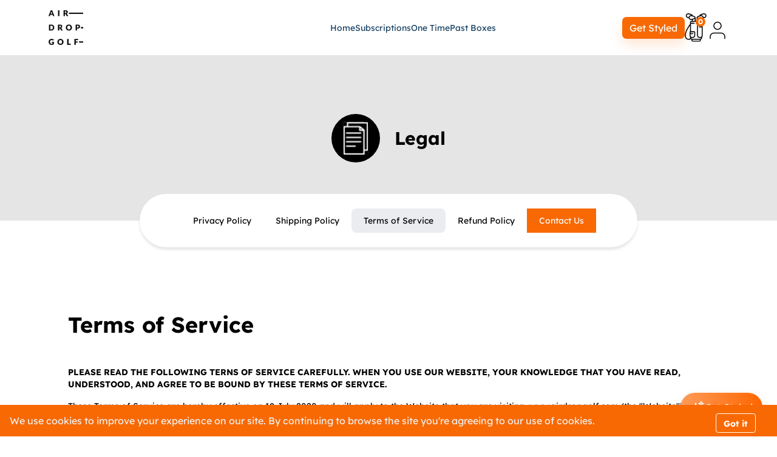

--- FILE ---
content_type: text/html
request_url: https://airdropgolf.com/legal/terms-of-service
body_size: 15113
content:
<!DOCTYPE html><html lang="EN"><head><meta charSet="utf-8"/><meta name="viewport" content="width=device-width,initial-scale=1"/><title>Terms of Service | The UK&#x27;s Number One Golf Subscription Box</title><link rel="canonical" href="https://airdropgolf.com/legal/terms-of-service"/><meta name="description" content="&lt;h2 class=&quot;font-bold text-2xl md:text-4xl mb-6 md:mb-12&quot;&gt;Terms of Service&lt;/h2&gt;
&lt;p class=&quot;text-sm font-bold mb-4 uppercase&quot;&gt;&lt;strong&gt;PLEASE READ THE FOLLO..."/><meta property="og:description" content="&lt;h2 class=&quot;font-bold text-2xl md:text-4xl mb-6 md:mb-12&quot;&gt;Terms of Service&lt;/h2&gt;
&lt;p class=&quot;text-sm font-bold mb-4 uppercase&quot;&gt;&lt;strong&gt;PLEASE READ THE FOLLO..."/><meta property="og:title" content="Terms of Service | The UK&#x27;s Number One Golf Subscription Box"/><meta property="og:url" content="https://airdropgolf.com/legal/terms-of-service"/><meta name="robots" content="index,follow"/><meta name="twitter:creator" content="@shopify"/><meta name="twitter:description" content="&lt;h2 class=&quot;font-bold text-2xl md:text-4xl mb-6 md:mb-12&quot;&gt;Terms of Service&lt;/h2&gt;
&lt;p class=&quot;text-sm font-bold mb-4 uppercase&quot;&gt;&lt;strong&gt;PLEASE READ THE FOLLO..."/><meta name="twitter:site" content="@shopify"/><meta name="twitter:title" content="Terms of Service | The UK&#x27;s Number One Golf Subscription Box"/><script type="application/ld+json">{"@context":"https://schema.org","@type":"BreadcrumbList","itemListElement":[{"@type":"ListItem","position":1,"name":"Privacy Policy","item":"https://airdropgolf.com/policies/privacy-policy"},{"@type":"ListItem","position":2,"name":"Shipping Policy","item":"https://airdropgolf.com/policies/shipping-policy"},{"@type":"ListItem","position":3,"name":"Terms of Service","item":"https://airdropgolf.com/policies/terms-of-service"},{"@type":"ListItem","position":4,"name":"Refund Policy","item":"https://airdropgolf.com/policies/refund-policy"},{"@type":"ListItem","position":5,"name":"Purchase Options Cancellation Policy","item":"https://airdropgolf.com/policies/subscription-policy"}]}</script><script type="application/ld+json">{"@context":"https://schema.org","@type":"Organization","name":"Airdropgolf","sameAs":["https://twitter.com/shopify","https://facebook.com/shopify","https://instagram.com/shopify","https://youtube.com/shopify","https://tiktok.com/@shopify"],"url":"https://airdropgolf.com/legal/terms-of-service","potentialAction":{"@type":"SearchAction","target":"https://airdropgolf.com/legal/terms-of-servicesearch?q={search_term}","query":"required name='search_term'"}}</script><link rel="stylesheet" href="https://cdn.shopify.com/oxygen-v2/750/1600/3476/2478865/build/_assets/app-MZK2UPCO.css"/><link rel="stylesheet" href="https://cdn.shopify.com/oxygen-v2/750/1600/3476/2478865/build/_assets/alice-carousel-J27FIS2Z.css"/><link rel="preconnect" href="https://cdn.shopify.com"/><link rel="preconnect" href="https://shop.app"/><link rel="icon" type="image/svg+xml" href="https://cdn.shopify.com/oxygen-v2/750/1600/3476/2478865/build/_assets/favicon-K23V4TYQ.png"/><script async="" src="https://cdn.jsdelivr.net/gh/carecartapp/custome-scripts@v12.45/gagdet-wheelify/wheelify-hydrogentheme.js"></script><script async="" src="https://www.googletagmanager.com/gtag/js?id=G-51D4F5CX2S"></script><script async="" id="gtag-init">
                window.dataLayer = window.dataLayer || [];
                function gtag(){dataLayer.push(arguments);}
                gtag('js', new Date());

                gtag('config', 'G-51D4F5CX2S', {
                  page_path: window.location.pathname,
                });
              </script></head><body><div aria-modal="true" class="overlay !z-30" id="cart-aside" role="dialog"><button class="close-outside"></button><aside><header class="text-textPrimary"><h3>CART</h3><button class="close"><svg xmlns="http://www.w3.org/2000/svg" viewBox="0 0 20 20" fill="currentColor" stroke="currentColor" class="w-5 h-5"><title>Close</title><line x1="4.44194" y1="4.30806" x2="15.7556" y2="15.6218" stroke-width="1.25"></line><line y1="-0.625" x2="16" y2="-0.625" transform="matrix(-0.707107 0.707107 0.707107 0.707107 16 4.75)" stroke-width="1.25"></line></svg></button></header><main><!--$--><div class="cart-main-d  cart-main"><div class=""><br/><p>Looks like you haven’t added anything yet, let’s get you started!</p><br/><a class="inline-block rounded-[7px] font-medium text-center py-3 px-6 text-white bg-brand-primary text-primary w-full md:w-auto" style="box-shadow:0px 10px 20px 0px #F8690429" type="button" href="/">Continue shopping →</a></div><div class="cart-details"></div></div><!--/$--></main></aside></div><div aria-modal="true" class="overlay !z-30" id="search-aside" role="dialog"><button class="close-outside"></button><aside><header class="text-textPrimary"><h3>SEARCH</h3><button class="close"><svg xmlns="http://www.w3.org/2000/svg" viewBox="0 0 20 20" fill="currentColor" stroke="currentColor" class="w-5 h-5"><title>Close</title><line x1="4.44194" y1="4.30806" x2="15.7556" y2="15.6218" stroke-width="1.25"></line><line y1="-0.625" x2="16" y2="-0.625" transform="matrix(-0.707107 0.707107 0.707107 0.707107 16 4.75)" stroke-width="1.25"></line></svg></button></header><main><div class="predictive-search"><br/><form method="get" action="/" class="predictive-search-form"><div><input name="q" placeholder="Search" type="search"/> <button type="submit">Search</button></div></form></div></main></aside></div><div aria-modal="true" class="overlay !z-30" id="mobile-menu-aside" role="dialog"><button class="close-outside"></button><aside><header class="text-textPrimary"><h3>MENU</h3><button class="close"><svg xmlns="http://www.w3.org/2000/svg" viewBox="0 0 20 20" fill="currentColor" stroke="currentColor" class="w-5 h-5"><title>Close</title><line x1="4.44194" y1="4.30806" x2="15.7556" y2="15.6218" stroke-width="1.25"></line><line y1="-0.625" x2="16" y2="-0.625" transform="matrix(-0.707107 0.707107 0.707107 0.707107 16 4.75)" stroke-width="1.25"></line></svg></button></header><main><div class="flex text-center flex-col items-center"><a class="py-0.5 text-black no-underline" href="/">Home</a><a class="py-1 text-black no-underline capitalize" href="/subscribe">subscriptions</a><a class="py-1 text-black no-underline capitalize" href="/one-time-box">one time</a><a class="py-1 text-black no-underline capitalize" href="/blogs">past boxes</a><a class="py-1 text-black no-underline capitalize" href="/cart">cart</a><button class="inline-block rounded-[7px] font-medium text-center py-3 px-6 text-white bg-brand-primary text-primary w-auto whitespace-nowrap mt-8" style="box-shadow:0px 10px 20px 0px #F8690429"><span class="mr-1">Get Styled </span>→</button></div></main></aside></div><header class="h-[62px] md:h-[92px] flex items-center" role="banner"><nav class="fixed h-[62px] md:h-[92px] w-full px-4 lg:px-12 xl:px-20 bg-white bg-opacity-95 md:border-b border-b-gray-200 z-20" role="navigation"><div class="flex text-center items-center justify-between w-full h-full place-content-between gap-2 md:gap-4 text-[0.45rem] sm:text-sm md:text-sm lg:text-lg xl:text-xl 2xl:text-2xl uppercase"><a class="md:hidden" href="#mobile-menu-aside"><div class="bg-brand-primary rounded-full w-[42px] h-[42px] flex justify-center items-center"><img src="https://cdn.shopify.com/oxygen-v2/750/1600/3476/2478865/build/_assets/hamburger-R5MOFVC7.svg" alt="main menu" width="18" height="20"/></div></a><a class="flex relative justify-center md:justify-start items-center md:text-base -mr-10 md:mr-0 md:w-[256px]" href="/"><img src="https://cdn.shopify.com/oxygen-v2/750/1600/3476/2478865/build/_assets/airdropIcon-IX4IF5C6.svg" alt="Airdrop golf Logo" class="w-[42px] md:w-[57px]"/></a><div class="hidden md:flex relative justify-center items-center text-sm gap-8 text-darkGreyishBlue"><a class="py-0.5 no-underline capitalize" href="/"><p>Home</p></a><div class="flex w-full text-sm justify-between items-center gap-1 sm:gap-4 md:gap-4 lg:gap-8 text-darkGreyishBlue"><a class="flex flex-col items-center" href="/subscribe"><p class="w-max capitalize">subscriptions</p></a><a class="flex flex-col items-center" href="/one-time-box"><p class="w-max capitalize">one time</p></a><a class="flex flex-col items-center" href="/blogs"><p class="w-max capitalize">past boxes</p></a></div></div><div class="flex items-center gap-4 md:gap-8"><button class="inline-block rounded-[7px] font-medium text-center py-3 px-6 text-white bg-brand-primary text-primary w-auto whitespace-nowrap text-[16px] !p-3 !py-1 hidden md:block" style="box-shadow:0px 10px 20px 0px #F8690429">Get Styled</button><a href="#cart-aside" class="flex flex-col items-center flex-shrink-0" style="color:black"><div class="flex justify-center"><img src="https://cdn.shopify.com/oxygen-v2/750/1600/3476/2478865/build/_assets/golfCart-6WTJSR6X.svg" class="w-[30px] md:w-[36px]" alt="cart"/><!--$--><div class="absolute flex items-center justify-center w-8 h-8 focus:ring-primary/5"><div class="text-contrast bg-brand-primary absolute subpixel-antialiased flex items-center justify-center leading-none text-center text-[12px] rounded-full font-bold text-white w-[16px] h-[16px] right-0 top-[6px]"><span>0</span></div></div><!--/$--></div></a><a class="w-[36px] md:w-[36px] mt-1 md:mt-2" href="/clubhouse"><svg width="36" height="36" viewBox="0 0 36 36" fill="none" xmlns="http://www.w3.org/2000/svg"><path d="M30 31.5V28.5C30 26.9087 29.3679 25.3826 28.2426 24.2574C27.1174 23.1321 25.5913 22.5 24 22.5H12C10.4087 22.5 8.88258 23.1321 7.75736 24.2574C6.63214 25.3826 6 26.9087 6 28.5V31.5" stroke="black" stroke-width="1.5" stroke-linecap="round" stroke-linejoin="round"></path><path d="M18 16.5C21.3137 16.5 24 13.8137 24 10.5C24 7.18629 21.3137 4.5 18 4.5C14.6863 4.5 12 7.18629 12 10.5C12 13.8137 14.6863 16.5 18 16.5Z" stroke="black" stroke-width="1.5" stroke-linecap="round" stroke-linejoin="round"></path></svg></a></div></div></nav></header><main role="main" id="mainContent" class="relative bg-white flex-grow"><div class="mx-auto w-full"><div class="mx-auto  px-4 md:px-8 flex flex-col-reverse md:flex-row justify-center items-center pt-12 pb-16 md:py-24 bg-neutral-200 text-black"><div class="w-16 min-w-[64px] h-16 md:w-20 md:min-w-[80px] md:h-20 rounded-full bg-black p-3 md:mr-6"><img src="https://cdn.shopify.com/oxygen-v2/750/1600/3476/2478865/build/_assets/termsAndCondition-I6FBSWMD.svg" class="w-full h-full" alt="icon"/></div><h3 class="text-xl md:text-3xl font-bold mb-4 md:mb-0">Legal</h3></div><div class="px-4 md:px-8"><div class="max-w-[820px] mx-auto bg-white px-4 py-3 md:px-8 md:py-6 rounded-full flex justify-center shadow-[0_4px_4px_0_rgba(0,0,0,0.1)] -translate-y-1/2 text-black gap-2"><a class="text-[10px] md:text-sm text-center py-0.5 px-1.5 md:py-2.5 md:px-5 rounded-lg" href="/legal/privacy-policy">Privacy Policy</a><a class="text-[10px] md:text-sm text-center py-0.5 px-1.5 md:py-2.5 md:px-5 rounded-lg" href="/legal/shipping-policy">Shipping Policy</a><a class="text-[10px] md:text-sm text-center py-0.5 px-1.5 md:py-2.5 md:px-5 rounded-lg bg-lightGreyishBlue" href="/legal/terms-of-service">Terms of Service</a><a class="text-[10px] md:text-sm text-center py-0.5 px-1.5 md:py-2.5 md:px-5 rounded-lg" href="/legal/refund-policy">Refund Policy</a><a class="bg-brand-primary text-[10px] md:text-sm md:py-2.5 md:px-5 text-white hidden md:block hover:opacity-80" href="/contact-us">Contact Us</a><div class="flex justify-center -translate-y-[10px] md:hidden"><a class="bg-brand-primary text-[10px] md:text-sm py-2.5 px-5 text-white hover:opacity-80" href="/contact-us">Contact Us</a></div></div><div class="mx-auto w-full px-4 md:px-[5rem] max-w-[1520px] px-0"><div class="py-12 md:py-16 text-black"><div class="text-black"><h2 class="font-bold text-2xl md:text-4xl mb-6 md:mb-12">Terms of Service</h2>
<p class="text-sm font-bold mb-4 uppercase"><strong>PLEASE READ THE FOLLOWING TERNS OF SERVICE CAREFULLY. WHEN YOU USE OUR WEBSITE, YOUR KNOWLEDGE THAT YOU HAVE READ, UNDERSTOOD, AND AGREE TO BE BOUND BY THESE TERMS OF SERVICE.</strong></p>
<p class="text-sm mb-4">These Terms of Service are hereby effective on 18 July 2020 and will apply to the Website that you are visiting, www.airdropgolf.com (the "Website"), which is owned by Airdropgolf Limited (referred to herein as the "Company", "us", "we" or "our"). The Company reserves the right to revise these Terms of Service at any time by updating this posting.</p>
<p class="text-sm mb-4"><span class="font-bold"><strong>Privacy Policy:</strong><span>&nbsp;</span></span>Please review our Privacy Policy, which governs your use of this Website and constitutes a part of these Terms of Service.</p>
<p class="text-sm mb-4"><strong>Illegal or Abusive Usage of this Website is Strictly Prohibited:</strong> You must not abuse, harass, threaten, impersonate or intimidate other users of our Website. You may not use the Company's Website for any illegal or unauthorised purpose. International users agree to comply with all local laws regarding online conduct and acceptable content. Should you be found to have engaged in illegal or abusive usage of our Website, the Company will suspend your account and/or usage as applicable.</p>
<p class="text-sm mb-4"><span class="font-bold"><strong>Electronic Communications:</strong><span>&nbsp;</span></span>When you visit our Website or send us electronic communications, you are communicating with us electronically. You consent to receive communications from us electronically. We will communicate with you by e-mail or by posting notices on this Website. You agree that all agreements, notices, disclosures, and other communications that we provide to you electronically satisfy any legal requirement that such communications be in writing.</p>
<p class="text-sm mb-4"><span class="font-bold"><strong>Copyright:</strong><span>&nbsp;</span></span>All content included on this Website, such as text, graphics, logos, button icons, images, audio clips, digital downloads, data compilations, and software, is the exclusive property of the Company or its content suppliers and is protected by all applicable United Kingdom and international copyright laws. All software used on this Website is the property of the Company or its software suppliers and is protected by all applicable United Kingdom and international copyright laws.</p>
<p class="text-sm mb-4"><span class="font-bold"><strong>Trademarks:</strong><span>&nbsp;</span></span>Airdropgolf, airdropgolf.com, and other Company graphics, logos, page headers, button icons, scripts, and service names are trademarks, registered trademarks or trade dress of Company. The Company's trademarks, registered trademarks and trade dress may not be used in connection with any product or service that is not authorised by the Company, in any manner that is likely to cause confusion among customers or in any manner that disparages or discredits the Company. All other trademarks not owned by the Company that appear on this Website are the property of their respective owners, who may or may not be affiliated with, connected to, or sponsored by the Company.</p>
<p class="text-sm mb-4"><span class="font-bold"><strong>License and Website Access:</strong><span>&nbsp;</span></span>The Company grants to you a limited license to access and make personal use of this Website and not to download (other than page caching) or modify it, or any portion of it, except with the express written consent of the Company. This license does not include any resale or commercial use of this Website or its contents; any collection and use of any product listings, descriptions, or prices; any derivative use of this Website or its contents; any downloading or copying of account information for the benefit of another merchant; or any use of data mining, robots, or similar data-gathering and extraction tools. This Website or any portion of this Website may not be reproduced, duplicated, copied, sold, resold, visited, or otherwise exploited for any commercial purpose without the express written consent of the Company. You may not frame or utilise framing techniques to enclose any trademark, logo, or other proprietary information including, but not limited to, images, text, page layout, or form of the Company without the express written consent of the Company. You may not use any meta tags or any other "hidden text" utilizing the Company's name or trademarks without the express written consent of the Company. Any unauthorised use terminates the permission or license granted by the Company. You are granted a limited, revocable, and nonexclusive right to create a hyperlink to the Company's home page on this Website, so long as the link does not portray the Company or its products or services in a false, misleading, derogatory, or otherwise offensive matter. You may not use any Company logo or other proprietary graphic or trademark as part of the link without express written permission from the Company.</p>
<p class="text-sm mb-4"><span class="font-bold"><strong>Endorsements:</strong><span>&nbsp;</span></span>Any likeness, image or name used in the descriptions of the site or the products does not represent a specific endorsement from that person or company whatsoever. Style descriptions are inspiration for where that style was inspired from and is not an endorsement from that person or company.</p>
<p class="text-sm mb-4"><span class="font-bold"><strong>Your Account:</strong><span>&nbsp;</span></span>If you use this Website, you are responsible for maintaining the confidentiality of your account and password and for restricting access to your computer, and you agree to accept responsibility for all activities that occur under your account or password. The Company reserves the right to refuse service, terminate accounts, remove or edit content, and/or cancel orders in its sole discretion.</p>
<p class="text-sm mb-4"><span class="font-bold"><strong>Contact, Billing and Payment Information:</strong><span>&nbsp;</span></span>When you sign up to become a member of Airdropgolf, we will save your contact, billing and payment information for use on all future purchases. If you are signed up for automatic billing and/or charges, any purchases will be automatically applied to your saved credit card or banking information unless you notify us in advance via e-mail that you are discontinuing your membership.</p>
<p class="text-sm mb-4"><span class="font-bold"><strong>Returns and Exchanges:</strong><span>&nbsp;</span></span>Please see our section on returns and exchanges.</p>
<p class="text-sm mb-4"><strong>Free Box Items: </strong>﻿Our promotions such as free additional items in your first box only apply to full price subscription products. This promotion can not be used in conjunction with other promotions such as discounts or other free items.&nbsp;</p>
<p class="text-sm mb-4"><span class="font-bold"><strong>Cancellation Policy:</strong><span>&nbsp;</span></span>Members of Airdropgolf may cancel their subscription at any time. There are no cancellation fees. If you wish to cancel prior to the next shipment, cancellation must be done prior to the 1st of the month. Otherwise, payment will be taken, and you will receive that month’s box as normal. After that point, your subscription will be cancelled. Due to the security and protection of our members, if you no longer wish to be a part of Airdropgolf you must call to cancel your membership or cancel via the members area. The Membership Department can be reached at members@airdropgolf.com anytime between 8:00AM EST and 6:00PM EST Monday through Friday. We look forward to hearing from you and hope to see you back at Airdropgolf soon.</p>
<p class="text-sm mb-4"><span class="font-bold"><strong>VAT:</strong><span>&nbsp;</span></span>Your total fee will include the price of the products plus any applicable sales tax; such as VAT.</p>
<p class="text-sm mb-4"><span class="font-bold"><strong>Risk of Loss:</strong><span>&nbsp;</span></span>Any items purchased from the Website will be shipped by a third party carrier. As a result, title and risk of loss for such items will pass to you upon our delivery to the carrier.</p>
<p class="text-sm mb-4"><span class="font-bold"><strong>Disclaimers:</strong><span>&nbsp;</span></span>You assume all responsibility and risk with respect to your use of this Website. The Website, and all content, merchandise, and other information on or accessible from or through this Website or a "linked" site are provided on an "as is" and "as available" basis without warranty of any kind, either express or implied, including, but not limited to, the implied warranties of merchantability, fitness for a particular purpose, non-infringement, security or accuracy. Specifically, without limitation, the Company does not warrant that: (1) the information on this Website is correct, accurate or reliable; (2) the functions contained on this Website will be uninterrupted or error-free; or (3) defects will be corrected, or that this Website or the server that makes it available is free of viruses or other harmful components. The Company makes no warranties of any kind regarding any non-Company sites to which you may be directed or hyperlinked from this Website. Hyperlinks are included solely for your convenience, and the Company makes no representations or warranties with regard to the accuracy, availability, suitability or safety of information provided in such non- Company sites. The Company does not endorse, warrant or guarantee any products or services offered or provided by or on behalf of third parties on this Website.</p>
<p class="text-sm mb-4"><span class="font-bold"><strong>Limitation of Liability:</strong><span>&nbsp;</span></span>In no event shall the Company, its parent, subsidiaries, affiliates or any of their respective officers, directors, employees, agents, successors, subsidiaries, suppliers, affiliates, or third parties providing information on this Website be liable to any user of this Website or any other person or entity for any direct, indirect, special, incidental, punitive, consequential or exemplary damages (including, but not limited to, damages for loss of profits, loss of data, or loss of use) arising out of the use or inability to use the Website, whether based upon warranty, contract, tort, or otherwise, even if the Company has been advised of or should have known of the possibility of such damages or losses. In no event shall the total liability of the Company, its affiliates or any of their respective officers, directors, employees, agents, successors, subsidiaries, suppliers, affiliates or third parties providing information on this Website to you for all damages, losses, and causes of action resulting from your use of this Website, whether in contract, tort (including, but not limited to, negligence) or otherwise, exceed the amount you paid to the Company in connection with the event giving rise to such liability. You hereby acknowledge that the preceding paragraph shall apply to all content, merchandise and services available through the Website. Certain laws do not allow limitations on implied warranties or the exclusion or limitation of certain damages, and, as such, all of the above disclaimers or exclusions may not apply to all users.</p>
<p class="text-sm mb-4"><span class="font-bold"><strong>Indemnification:</strong><span>&nbsp;</span></span>You agree to indemnify, hold harmless, and defend the Company, its parent, subsidiaries, divisions and affiliates, and their respective officers, directors, employees, agents and affiliates from any and all claims, liabilities, damages, costs and expenses of defence, including attorneys' fees, in any way arising from or related to your use of this Website, your violation of these Terms of Service or our Privacy Policy, content posted to this Website by you, or your violation of any law or the rights of a third party.</p></div></div></div><div class="bg-background py-10 px-4 text-center text-black"><h3 class="font-bold text-2xl md:text-4xl mb-8">Have questions?</h3><p class="text-sm mb-8 max-w-[485px] mx-auto">If you have any questions regarding these Terms of Service, you may contact us at members@airdropgolf.com.</p><div class="flex justify-center "><button class="inline-block rounded-[7px] font-medium text-center py-3 px-6 bg-primary text-contrast block m-0  items-center justify-center uppercase font-medium text-sm tracking-wide text-center px-4  disabled:border-gray-300 disabled:bg-gray-300 disabled:cursor-not-allowed md:px-10 md:tracking-normal py-1 md:py-2 lg:py-5 rounded-md text-white font-extrabold bg-black hover:bg-gray-800 active:bg-gray-700 w-[211px] cursor-pointer max-w-full h-12 flex items-center rounded-md">Contact Us</button></div></div></div></div></main><footer class="w-full flex flex-col items-center text-[#0A142F] relative " role="contentinfo"><div class="flex w-full px-4 lg:px-0"><div class="mt-32 mb-4 flex bg-[#FEF0E6] py-8 md:pt-12 md:pb-16 rounded-xl justify-center relative w-full overflow-hidden lg:overflow-visible"><div class="hidden lg:flex"><svg width="160" height="180" xmlns="http://www.w3.org/2000/svg" class="absolute top-0 -left-[22%] md:-left-8 overflow-visible rotate-[330deg]"><ellipse cx="50" cy="0" rx="150" ry="100" fill="transparent" class="stroke-brand-primary" stroke-width="6"></ellipse></svg><svg width="160" height="180" xmlns="http://www.w3.org/2000/svg" class="absolute right-[140px] -top-[100px] overflow-visible rotate-[300deg]"><ellipse cx="150" cy="250" rx="150" ry="100" fill="transparent" class="stroke-brand-primary" stroke-width="6"></ellipse></svg><svg width="160" height="180" xmlns="http://www.w3.org/2000/svg" class="absolute bottom-0 -left-[22%] md:-left-8 opacity-40"><ellipse cx="0" cy="190" rx="150" ry="100" fill="transparent" class="stroke-brand-primary" stroke-width="6"></ellipse></svg><svg width="200" height="100" xmlns="http://www.w3.org/2000/svg" class="absolute bottom-0 -right-[13%] md:right-0 opacity-40"><ellipse cx="250" cy="100" rx="150" ry="100" fill="transparent" class="stroke-brand-primary top-0 left-0" stroke-width="6"></ellipse></svg></div><div class="flex lg:hidden"><svg width="160" height="180" xmlns="http://www.w3.org/2000/svg" class="absolute top-0 -left-[22%] md:-left-8 opacity-40"><ellipse rx="150" ry="100" fill="transparent" class="stroke-brand-primary" stroke-width="6"></ellipse></svg><svg width="200" height="100" xmlns="http://www.w3.org/2000/svg" class="absolute bottom-0 -right-[13%] md:right-0"><ellipse cx="250" cy="100" rx="150" ry="100" fill="transparent" class="stroke-brand-primary top-0 left-0" stroke-width="6"></ellipse></svg></div><div class="w-[80%] md:w-[50%] flex flex-col items-center gap-8 md:gap-12"><div class="text-center"><h3 class="text-[42px] font-bold text-[#242322] ">Stay on par!</h3><p class="text-sm text-[#242322] hidden md:block">Subscribe to get the latest updates.</p></div><form method="get" action="/" class="mx-auto w-full text-xs md:text-sm lg:text-lg"><div class="flex flex-col md:flex-row gap-3"><input type="email" placeholder="Email address" class="w-full text-black bg-[#FEF0E6] border-gray-300 border-1 rounded-md" required="" name="email"/><button class="inline-block rounded-[7px] font-medium text-center py-3 px-6 bg-primary text-contrast w-auto flex text-white !bg-brand-primary py-3 px-6 rounded flex-shrink-0 self-center" type="submit"><span class="font-bold">Subscribe Now</span></button></div></form></div></div></div><div class="mx-auto w-full px-4 md:px-[5rem] max-w-[1520px] mb-8"><div class="grid grid-cols-2 md:grid md:grid-cols-4 gap-4 md:gap-16 mt-12 md:mt-24"><div class="hidden md:flex flex-col justify-between "><div class="flex flex-col gap-4"><a class="flex relative justify-start self-start md:text-base -mr-10 md:mr-0" href="/"><img src="https://cdn.shopify.com/oxygen-v2/750/1600/3476/2478865/build/_assets/airdropIcon-IX4IF5C6.svg" alt="Airdrop golf Logo" class="w-[58px]"/></a><p class="text-[12px] md:text-sm text-gray-700">Receive New And Exciting Golf Gear <br/> Delivered Directly To Your Door.</p></div><div class="flex flex-row gap-4 md:gap-2 md:mt-16"><a href="https://www.tiktok.com/@airdropgolf" target="_blank" rel="noreferrer"><img src="https://cdn.shopify.com/oxygen-v2/750/1600/3476/2478865/build/_assets/tiktok-EHY4K5MN.png" alt="TikTok" class="w-8 h-8 min-w-[1.5rem] hover:scale-110 transition duration-300 ease-in-out"/></a><a href="https://www.facebook.com/airdropgolf" target="_blank" rel="noreferrer"><img src="https://cdn.shopify.com/oxygen-v2/750/1600/3476/2478865/build/_assets/facebook-3IUNRW77.png" alt="facebook" class="w-8 h-8 min-w-[1.5rem] hover:scale-110 transition duration-300 ease-in-out"/></a><a href="https://www.instagram.com/airdropgolf" target="_blank" rel="noreferrer"><img src="https://cdn.shopify.com/oxygen-v2/750/1600/3476/2478865/build/_assets/instagram-7RYE5KSR.png" alt="instagram" class="w-8 h-8 min-w-[1.5rem] hover:scale-110 transition duration-300 ease-in-out"/></a><a href="https://www.youtube.com/channel/UCW6h6cGirQ87F-FjFK_5hbg" target="_blank" rel="noreferrer"><img src="https://cdn.shopify.com/oxygen-v2/750/1600/3476/2478865/build/_assets/youtube-R4XPLYKY.png" alt="youtube" class="w-8 h-8 min-w-[1.5rem] hover:scale-110 transition duration-300 ease-in-out"/></a></div></div><div class=""><h3 class="text-brand-primary text-[12px] mb-5 md:text-sm font-bold">MEMBERSHIPS</h3><div class="flex flex-col text-left text-[12px] md:text-sm gap-4 my-4"><a class="flex items-center hover:gap-2 hover:text-textPrimary text-gray-700 group" href="/products/eagle-premium"><span class="transition-all h-[2px] w-0 group-hover:w-[15px] bg-textPrimary flex"></span>Eagle Mystery Box</a><a class="flex items-center hover:gap-2 hover:text-textPrimary text-gray-700 group" href="/products/airdropgolf-box-subscription"><span class="transition-all h-[2px] w-0 group-hover:w-[15px] bg-textPrimary flex"></span>Birdie Mystery Box</a><a class="flex items-center hover:gap-2 hover:text-textPrimary text-gray-700 group" href="/subscription/golf-ball-membership"><span class="transition-all h-[2px] w-0 group-hover:w-[15px] bg-textPrimary flex"></span>Golf Ball Subscription</a></div></div><div class=""><h3 class="text-brand-primary text-[12px] mb-5 md:text-sm font-bold">HELP</h3><div class="flex flex-col text-left text-[12px] md:text-sm gap-4 my-4"><a class="flex items-center hover:gap-2 hover:text-textPrimary text-gray-700 group" href="/legal/shipping-policy"><span class="transition-all h-[2px] w-0 group-hover:w-[15px] bg-textPrimary flex"></span>Shipping and returns</a><a class="flex items-center hover:gap-2 hover:text-textPrimary text-gray-700 group" href="/contact-us"><span class="transition-all h-[2px] w-0 group-hover:w-[15px] bg-textPrimary flex"></span>Contact us</a></div></div><div class=""><h3 class="text-brand-primary text-[12px] mb-5 md:text-sm font-bold">RESOURCES</h3><div class="flex flex-col text-left text-[12px]  md:text-sm gap-4 my-4"><a class="flex items-center hover:gap-2 hover:text-textPrimary text-gray-700 group" href="/clubhouse" target=""><span class="transition-all h-[2px] w-0 group-hover:w-[15px] bg-textPrimary flex"></span>Member Area</a><a class="flex items-center hover:gap-2 hover:text-textPrimary text-gray-700 group" href="/cart" target=""><span class="transition-all h-[2px] w-0 group-hover:w-[15px] bg-textPrimary flex"></span>Cart</a><a class="flex items-center hover:gap-2 hover:text-textPrimary text-gray-700 group" href="/blogs" target=""><span class="transition-all h-[2px] w-0 group-hover:w-[15px] bg-textPrimary flex"></span>Past Boxes</a><a class="flex items-center hover:gap-2 hover:text-textPrimary text-gray-700 group" href="https://www.youtube.com/watch?v=Txnl1em5lOk" target=""><span class="transition-all h-[2px] w-0 group-hover:w-[15px] bg-textPrimary flex"></span>Explainer Video</a></div></div><div class="md:hidden flex flex-col justify-between "><div class="flex flex-col gap-4"><a class="flex relative justify-start self-start md:text-base -mr-10 md:mr-0" href="/"><img src="https://cdn.shopify.com/oxygen-v2/750/1600/3476/2478865/build/_assets/airdropIcon-IX4IF5C6.svg" alt="Airdrop golf Logo" class="w-[58px]"/></a><p class="text-[12px] md:text-sm text-gray-700">Receive New And Exciting <br/> Golf Gear Delivered Directly<!-- --> <br/> To Your Door.</p></div></div></div><div class="flex md:hidden justify-center mt-8"><div class="flex flex-row gap-4 md:gap-2 md:mt-16"><a href="https://www.tiktok.com/@airdropgolf" target="_blank" rel="noreferrer"><img src="https://cdn.shopify.com/oxygen-v2/750/1600/3476/2478865/build/_assets/tiktok-EHY4K5MN.png" alt="TikTok" class="w-8 h-8 min-w-[1.5rem] hover:scale-110 transition duration-300 ease-in-out"/></a><a href="https://www.facebook.com/airdropgolf" target="_blank" rel="noreferrer"><img src="https://cdn.shopify.com/oxygen-v2/750/1600/3476/2478865/build/_assets/facebook-3IUNRW77.png" alt="facebook" class="w-8 h-8 min-w-[1.5rem] hover:scale-110 transition duration-300 ease-in-out"/></a><a href="https://www.instagram.com/airdropgolf" target="_blank" rel="noreferrer"><img src="https://cdn.shopify.com/oxygen-v2/750/1600/3476/2478865/build/_assets/instagram-7RYE5KSR.png" alt="instagram" class="w-8 h-8 min-w-[1.5rem] hover:scale-110 transition duration-300 ease-in-out"/></a><a href="https://www.youtube.com/channel/UCW6h6cGirQ87F-FjFK_5hbg" target="_blank" rel="noreferrer"><img src="https://cdn.shopify.com/oxygen-v2/750/1600/3476/2478865/build/_assets/youtube-R4XPLYKY.png" alt="youtube" class="w-8 h-8 min-w-[1.5rem] hover:scale-110 transition duration-300 ease-in-out"/></a></div></div></div><div class="mx-auto w-full px-4 md:px-[5rem] max-w-[1520px]"><div class="py-8 border-t text-center text-gray-500 text-xs md:text-sm w-full">© Copyright 2025, All Rights Reserved by airdropgolf</div></div></footer><div class="fixed bottom-6 right-6 z-10"><button class="inline-block rounded-[7px] font-medium text-center py-3 px-6 text-white bg-brand-primary text-primary flex gap-2  items-center !px-4 rounded-full bg-gradient-to-r from-[#ff9b58] to-[#ff6600] shadow-md drop-shadow-md font-bold text-black w-full" style="box-shadow:0px 10px 20px 0px #F8690429" aria-label="Get Styled" type="button"><svg xmlns="http://www.w3.org/2000/svg" fill="none" viewBox="0 0 24 24" stroke-width="1.5" stroke="currentColor" aria-hidden="true" class="w-6"><path stroke-linecap="round" stroke-linejoin="round" d="M9.813 15.904L9 18.75l-.813-2.846a4.5 4.5 0 00-3.09-3.09L2.25 12l2.846-.813a4.5 4.5 0 003.09-3.09L9 5.25l.813 2.846a4.5 4.5 0 003.09 3.09L15.75 12l-2.846.813a4.5 4.5 0 00-3.09 3.09zM18.259 8.715L18 9.75l-.259-1.035a3.375 3.375 0 00-2.455-2.456L14.25 6l1.036-.259a3.375 3.375 0 002.455-2.456L18 2.25l.259 1.035a3.375 3.375 0 002.456 2.456L21.75 6l-1.035.259a3.375 3.375 0 00-2.456 2.456zM16.894 20.567L16.5 21.75l-.394-1.183a2.25 2.25 0 00-1.423-1.423L13.5 18.75l1.183-.394a2.25 2.25 0 001.423-1.423l.394-1.183.394 1.183a2.25 2.25 0 001.423 1.423l1.183.394-1.183.394a2.25 2.25 0 00-1.423 1.423z"></path></svg> <span class="whitespace-nowrap">Get Styled</span></button></div><div class="react-cookie-banner !sticky bottom-0 !h-[52px] flex items-center" style="position:relative;text-align:left;background-color:#484848;width:100%;height:45px;z-index:10000;background:var(--color-brand-primary);padding-left:1rem"><span class="cookie-message" style="line-height:45px;font-weight:500;color:#F0F0F0">We use cookies to improve your experience on our site. By continuing to browse the site you&#x27;re agreeing to our use of cookies.</span><button class="button-close" style="position:absolute;top:50%;right:35px;line-height:32px;margin-top:-12px;padding:0 8px;background-color:rgba(255, 255, 255, 0.6);border:1px solid white;border-radius:4px;box-shadow:none;font-size:14px;font-weight:600;color:white;cursor:pointer;width:66px;height:32px;background:transparent;opacity:1">Got it</button></div><script>((i,s)=>{if(!window.history.state||!window.history.state.key){let l=Math.random().toString(32).slice(2);window.history.replaceState({key:l},"")}try{let c=JSON.parse(sessionStorage.getItem(i)||"{}")[s||window.history.state.key];typeof c=="number"&&window.scrollTo(0,c)}catch(l){console.error(l),sessionStorage.removeItem(i)}})("positions", null)</script><link rel="modulepreload" href="https://cdn.shopify.com/oxygen-v2/750/1600/3476/2478865/build/entry.client-VMZ2LYF5.js"/><link rel="modulepreload" href="https://cdn.shopify.com/oxygen-v2/750/1600/3476/2478865/build/_shared/chunk-4FOKJ7QL.js"/><link rel="modulepreload" href="https://cdn.shopify.com/oxygen-v2/750/1600/3476/2478865/build/_shared/chunk-QHAYZ53S.js"/><link rel="modulepreload" href="https://cdn.shopify.com/oxygen-v2/750/1600/3476/2478865/build/_shared/chunk-R5L37HFR.js"/><link rel="modulepreload" href="https://cdn.shopify.com/oxygen-v2/750/1600/3476/2478865/build/_shared/chunk-I4GE45DD.js"/><link rel="modulepreload" href="https://cdn.shopify.com/oxygen-v2/750/1600/3476/2478865/build/_shared/chunk-JRGE3WDV.js"/><link rel="modulepreload" href="https://cdn.shopify.com/oxygen-v2/750/1600/3476/2478865/build/_shared/chunk-FRYZTTJW.js"/><link rel="modulepreload" href="https://cdn.shopify.com/oxygen-v2/750/1600/3476/2478865/build/_shared/chunk-3CAJO2K5.js"/><link rel="modulepreload" href="https://cdn.shopify.com/oxygen-v2/750/1600/3476/2478865/build/_shared/chunk-MINZGBDO.js"/><link rel="modulepreload" href="https://cdn.shopify.com/oxygen-v2/750/1600/3476/2478865/build/_shared/chunk-E26CGF7Z.js"/><link rel="modulepreload" href="https://cdn.shopify.com/oxygen-v2/750/1600/3476/2478865/build/_shared/chunk-THWOU6CP.js"/><link rel="modulepreload" href="https://cdn.shopify.com/oxygen-v2/750/1600/3476/2478865/build/_shared/chunk-GBMXZSDQ.js"/><link rel="modulepreload" href="https://cdn.shopify.com/oxygen-v2/750/1600/3476/2478865/build/_shared/chunk-352LA7RL.js"/><link rel="modulepreload" href="https://cdn.shopify.com/oxygen-v2/750/1600/3476/2478865/build/_shared/chunk-IDRVNQWJ.js"/><link rel="modulepreload" href="https://cdn.shopify.com/oxygen-v2/750/1600/3476/2478865/build/_shared/chunk-PWFIIDYH.js"/><link rel="modulepreload" href="https://cdn.shopify.com/oxygen-v2/750/1600/3476/2478865/build/_shared/chunk-LDZ6QDBC.js"/><link rel="modulepreload" href="https://cdn.shopify.com/oxygen-v2/750/1600/3476/2478865/build/_shared/chunk-BIXLOCA7.js"/><link rel="modulepreload" href="https://cdn.shopify.com/oxygen-v2/750/1600/3476/2478865/build/_shared/chunk-7WJFJ2F4.js"/><link rel="modulepreload" href="https://cdn.shopify.com/oxygen-v2/750/1600/3476/2478865/build/_shared/chunk-W6FGRXLZ.js"/><link rel="modulepreload" href="https://cdn.shopify.com/oxygen-v2/750/1600/3476/2478865/build/_shared/chunk-EJE6V7C4.js"/><link rel="modulepreload" href="https://cdn.shopify.com/oxygen-v2/750/1600/3476/2478865/build/_shared/chunk-FEHITGGY.js"/><link rel="modulepreload" href="https://cdn.shopify.com/oxygen-v2/750/1600/3476/2478865/build/_shared/chunk-XWQG7VTO.js"/><link rel="modulepreload" href="https://cdn.shopify.com/oxygen-v2/750/1600/3476/2478865/build/_shared/chunk-3FTHUBC7.js"/><link rel="modulepreload" href="https://cdn.shopify.com/oxygen-v2/750/1600/3476/2478865/build/_shared/chunk-7TLN6YUL.js"/><link rel="modulepreload" href="https://cdn.shopify.com/oxygen-v2/750/1600/3476/2478865/build/root-3RWQZADY.js"/><link rel="modulepreload" href="https://cdn.shopify.com/oxygen-v2/750/1600/3476/2478865/build/routes/($locale).legal-ABV6T7JI.js"/><link rel="modulepreload" href="https://cdn.shopify.com/oxygen-v2/750/1600/3476/2478865/build/routes/($locale).legal.$legalHandle-H6F7EDNE.js"/><script>window.__remixContext = {"url":"/legal/terms-of-service","state":{"loaderData":{"root":{"selectedLocale":{"language":"EN","country":"GB","pathPrefix":""},"subscriptions":{"products":{"nodes":[{"id":"gid://shopify/Product/7374312538264","title":"Eagle Mystery Box","tags":["100%Guarantee","Mens","Premium","Subscription box"],"handle":"eagle-premium","vendor":"Airdropgolf 4","description":"This membership delivers top golf apparel plus premium gear, accessories, and exclusive offers, everything you need to play and look like a pro.","featuredImage":{"url":"https://cdn.shopify.com/s/files/1/0446/7467/8936/files/Eagle_Product_Image_II.png?v=1721151258","altText":null,"width":1200,"height":768},"variants":{"nodes":[{"id":"gid://shopify/ProductVariant/41988474962072","availableForSale":true,"image":{"url":"https://cdn.shopify.com/s/files/1/0446/7467/8936/files/Eagle_Product_Image_II.png?v=1721151258","altText":null,"width":1200,"height":768},"price":{"amount":"79.99","currencyCode":"GBP"},"compareAtPrice":null,"selectedOptions":[{"name":"Title","value":"Default Title"}],"product":{"handle":"eagle-premium","title":"Eagle Mystery Box"}}]},"sellingPlanGroups":{"edges":[{"node":{"sellingPlans":{"edges":[{"node":{"id":"gid://shopify/SellingPlan/712715305344","description":null,"name":"Delivery every 1 month","options":[{"name":"Recharge Plan ID","value":"7354035"},{"name":"Order Frequency and Unit","value":"1-month"}]}},{"node":{"id":"gid://shopify/SellingPlan/712715338112","description":null,"name":"Delivery every 2 months","options":[{"name":"Recharge Plan ID","value":"7354036"},{"name":"Order Frequency and Unit","value":"2-month"}]}},{"node":{"id":"gid://shopify/SellingPlan/712715370880","description":null,"name":"Delivery every 3 months","options":[{"name":"Recharge Plan ID","value":"7354037"},{"name":"Order Frequency and Unit","value":"3-month"}]}}]},"appName":"294517","name":"Eagle (Premium)","options":[{"name":"Recharge Plan ID","values":["7354035","7354036","7354037"]},{"name":"Order Frequency and Unit","values":["1-month","2-month","3-month"]}]}}]}},{"id":"gid://shopify/Product/5554863603864","title":"Birdie Mystery Box","tags":["100%Guarantee","Mens","Standard","Subscription","Subscription box"],"handle":"airdropgolf-box-subscription","vendor":"Airdropgolf 2","description":"Our Birdie membership gives you top value with gear from brands like Adidas, Nike, and Callaway, plus new accessories and training aids each month, always a surprise to keep things exciting.","featuredImage":{"url":"https://cdn.shopify.com/s/files/1/0446/7467/8936/files/Birdie_Product_Image.png?v=1721136058","altText":null,"width":1366,"height":768},"variants":{"nodes":[{"id":"gid://shopify/ProductVariant/35495547994264","availableForSale":true,"image":{"url":"https://cdn.shopify.com/s/files/1/0446/7467/8936/files/Birdie_Product_Image.png?v=1721136058","altText":null,"width":1366,"height":768},"price":{"amount":"59.99","currencyCode":"GBP"},"compareAtPrice":null,"selectedOptions":[{"name":"Title","value":"Default Title"}],"product":{"handle":"airdropgolf-box-subscription","title":"Birdie Mystery Box"}}]},"sellingPlanGroups":{"edges":[{"node":{"sellingPlans":{"edges":[{"node":{"id":"gid://shopify/SellingPlan/712715698560","description":null,"name":"Delivery every 1 month","options":[{"name":"Recharge Plan ID","value":"2547028"},{"name":"Order Frequency and Unit","value":"1-month"}]}},{"node":{"id":"gid://shopify/SellingPlan/712715731328","description":null,"name":"Delivery every 2 months","options":[{"name":"Recharge Plan ID","value":"2547029"},{"name":"Order Frequency and Unit","value":"2-month"}]}},{"node":{"id":"gid://shopify/SellingPlan/712715764096","description":null,"name":"Delivery every 3 months","options":[{"name":"Recharge Plan ID","value":"2547031"},{"name":"Order Frequency and Unit","value":"3-month"}]}}]},"appName":"294517","name":"Box Subscription","options":[{"name":"Recharge Plan ID","values":["2547028","2547029","2547031"]},{"name":"Order Frequency and Unit","values":["1-month","2-month","3-month"]}]}}]}},{"id":"gid://shopify/Product/7589215535256","title":"Style Box","tags":["Mens","Standard","Subscription","Subscription box"],"handle":"style-box","vendor":"Airdropgolf 1","description":"If you prefer to sort your own equipment and accessories, then this membership is for you. Each month we will send you a new piece of apparel from a top brand in the golf industry. Carefully designed to match your style, these deliveries will ensure you look great next time you walk down to the 1st tee. We have also been known to throw in a few extras into our deliveries, but don’t tell anyone.","featuredImage":{"url":"https://cdn.shopify.com/s/files/1/0446/7467/8936/files/StyleCoverImage.png?v=1703869230","altText":null,"width":1366,"height":768},"variants":{"nodes":[{"id":"gid://shopify/ProductVariant/42517403500696","availableForSale":true,"image":{"url":"https://cdn.shopify.com/s/files/1/0446/7467/8936/files/StyleCoverImage.png?v=1703869230","altText":null,"width":1366,"height":768},"price":{"amount":"39.99","currencyCode":"GBP"},"compareAtPrice":null,"selectedOptions":[{"name":"Title","value":"Default Title"}],"product":{"handle":"style-box","title":"Style Box"}}]},"sellingPlanGroups":{"edges":[{"node":{"sellingPlans":{"edges":[{"node":{"id":"gid://shopify/SellingPlan/712715403648","description":null,"name":"Delivery every 1 month","options":[{"name":"Recharge Plan ID","value":"9127073"},{"name":"Order Frequency and Unit","value":"1-month"}]}},{"node":{"id":"gid://shopify/SellingPlan/712715436416","description":null,"name":"Delivery every 2 months","options":[{"name":"Recharge Plan ID","value":"9127074"},{"name":"Order Frequency and Unit","value":"2-month"}]}},{"node":{"id":"gid://shopify/SellingPlan/712715469184","description":null,"name":"Delivery every 3 months","options":[{"name":"Recharge Plan ID","value":"9127075"},{"name":"Order Frequency and Unit","value":"3-month"}]}}]},"appName":"294517","name":"Style Box","options":[{"name":"Recharge Plan ID","values":["9127073","9127074","9127075"]},{"name":"Order Frequency and Unit","values":["1-month","2-month","3-month"]}]}}]}},{"id":"gid://shopify/Product/7890202624152","title":"Discovery","tags":["Subscription","Subscription box"],"handle":"discovery","vendor":"Airdropgolf","description":"This is the perfect membership for those that like to shop for their own clothing, but love the idea of discovering new equipment and accessories. Our team will search the market for exciting new golf gear and send it directly to your door. Along with your golf essentials such as golf towels, caps, gloves and balls, we will bring you new to the market training aids, pitch mark repairers, headcovers and much more.","featuredImage":{"url":"https://cdn.shopify.com/s/files/1/0446/7467/8936/files/Discovery_Membership.png?v=1720435263","altText":null,"width":1366,"height":768},"variants":{"nodes":[{"id":"gid://shopify/ProductVariant/43263273402520","availableForSale":true,"image":{"url":"https://cdn.shopify.com/s/files/1/0446/7467/8936/files/Discovery_Membership.png?v=1720435263","altText":null,"width":1366,"height":768},"price":{"amount":"19.99","currencyCode":"GBP"},"compareAtPrice":null,"selectedOptions":[{"name":"Title","value":"Default Title"}],"product":{"handle":"discovery","title":"Discovery"}}]},"sellingPlanGroups":{"edges":[{"node":{"sellingPlans":{"edges":[{"node":{"id":"gid://shopify/SellingPlan/712715796864","description":null,"name":"Delivery every 1 month","options":[{"name":"Recharge Plan ID","value":"15531282"},{"name":"Order Frequency and Unit","value":"1-month"}]}},{"node":{"id":"gid://shopify/SellingPlan/712715829632","description":null,"name":"Delivery every 2 months","options":[{"name":"Recharge Plan ID","value":"15531283"},{"name":"Order Frequency and Unit","value":"2-month"}]}},{"node":{"id":"gid://shopify/SellingPlan/712715862400","description":null,"name":"Delivery every 3 months","options":[{"name":"Recharge Plan ID","value":"15531284"},{"name":"Order Frequency and Unit","value":"3-month"}]}}]},"appName":"294517","name":"Discovery","options":[{"name":"Recharge Plan ID","values":["15531282","15531283","15531284"]},{"name":"Order Frequency and Unit","values":["1-month","2-month","3-month"]}]}}]}}]},"minProductPrice":{"edges":[{"node":{"variants":{"edges":[{"node":{"price":{"amount":"19.99","currencyCode":"GBP"}}}]}}}]}},"quizUpSellProducts":{"products":{"nodes":[{"id":"gid://shopify/Product/14994034459008","title":"Mystery Golf Pullover","tags":["OneTimeBox","Quiz Upsell"],"handle":"mystery-golf-pullover","vendor":"Airdropgolf 6","description":"For a limited time only, we are offering a crazy price on apparel items. This is our close-out sale for some styles we have in stock from 2024, and it's a great chance to grab yourself a bargain. For only £29.99, we will send you a golf pullover from a selection of brands including Adidas, Puma, Callaway, Mizuno, Nike, Penguin, and even Ryder Cup specials. The pullover you receive will be random but you are guaranteed that the RRP will exceed the price you pay for it. With some of these pullovers having an RRP of up to £80, this is the perfect way to add excitement to your game. Take a chance and grab yours while stocks last. Note: Some of these items have appeared in our previous boxes.","featuredImage":{"url":"https://cdn.shopify.com/s/files/1/0446/7467/8936/files/MysteryGolfPullover.png?v=1735905240","altText":null,"width":1007,"height":833},"variants":{"nodes":[{"id":"gid://shopify/ProductVariant/55304703246720","availableForSale":true,"image":{"url":"https://cdn.shopify.com/s/files/1/0446/7467/8936/files/MysteryGolfPullover.png?v=1735905240","altText":null,"width":1007,"height":833},"price":{"amount":"29.99","currencyCode":"GBP"},"compareAtPrice":{"amount":"49.99","currencyCode":"GBP"},"selectedOptions":[{"name":"Title","value":"Default Title"}],"product":{"handle":"mystery-golf-pullover","title":"Mystery Golf Pullover"}}]}}]}},"cart":{},"footer":{},"customerDetails":{},"header":{"shop":{"id":"gid://shopify/Shop/44674678936","name":"Airdropgolf","description":"The UK's number one golf subscription box company offering monthly, bi-monthly, quarterly and 6 monthly flexible subscription options. Find golf clothing, equipment and accessories from top brands such as Adidas, Nike and Puma.","primaryDomain":{"url":"https://airdropgolf.myshopify.com"},"brand":{"logo":null}},"menu":{"id":"gid://shopify/Menu/156083191960","items":[{"id":"gid://shopify/MenuItem/358028574872","resourceId":null,"tags":[],"title":"SUBSCRIPTIONS","type":"HTTP","url":"https://airdropgolf.myshopify.com/subscribe","items":[]},{"id":"gid://shopify/MenuItem/389898174616","resourceId":null,"tags":[],"title":"ONE TIME","type":"HTTP","url":"https://airdropgolf.myshopify.com/one-time-box","items":[]},{"id":"gid://shopify/MenuItem/471222091928","resourceId":null,"tags":[],"title":"PAST BOXES","type":"HTTP","url":"https://airdropgolf.myshopify.com/blogs","items":[]},{"id":"gid://shopify/MenuItem/471221043352","resourceId":null,"tags":[],"title":"CART","type":"HTTP","url":"https://airdropgolf.myshopify.com/cart","items":[]},{"id":"gid://shopify/MenuItem/471221600408","resourceId":null,"tags":[],"title":"HOW IT WORKS","type":"HTTP","url":"https://airdropgolf.myshopify.com/how-it-works","items":[]},{"id":"gid://shopify/MenuItem/471221076120","resourceId":null,"tags":[],"title":"TERMS","type":"HTTP","url":"https://airdropgolf.myshopify.com/legal/terms-of-service","items":[]},{"id":"gid://shopify/MenuItem/471221633176","resourceId":null,"tags":[],"title":"POLICY","type":"HTTP","url":"https://airdropgolf.myshopify.com/legal/refund-policy","items":[]},{"id":"gid://shopify/MenuItem/471221731480","resourceId":null,"tags":[],"title":"SHIPPING","type":"HTTP","url":"https://airdropgolf.myshopify.com/legal/shipping-policy","items":[]},{"id":"gid://shopify/MenuItem/471221764248","resourceId":null,"tags":[],"title":"PRIVACY","type":"HTTP","url":"https://airdropgolf.myshopify.com/legal/privacy-policy","items":[]},{"id":"gid://shopify/MenuItem/471221108888","resourceId":null,"tags":[],"title":"CONTACT","type":"HTTP","url":"https://airdropgolf.myshopify.com/contact-us","items":[]}]}},"promoBannerData":{"active":"false","banner_text":"Eagle Special: Get 30% off your first delivery! (Subscription Only). Use code:","promo_code":"EAGLE30"},"isLoggedIn":false,"publicStoreDomain":"airdropgolf.myshopify.com","analytics":{"shopifySalesChannel":"hydrogen","shopId":"gid://shopify/Shop/44674678936"},"seo":{"title":"Airdropgolf","titleTemplate":"%s | The UK's Number One Golf Subscription Box","description":"The UK's number one golf subscription box company offering monthly, bi-monthly, quarterly and 6 monthly flexible subscription options. Find golf clothin...","handle":"@shopify","url":"https://airdropgolf.com/legal/terms-of-service","robots":{"noIndex":false,"noFollow":false},"jsonLd":{"@context":"https://schema.org","@type":"Organization","name":"Airdropgolf","sameAs":["https://twitter.com/shopify","https://facebook.com/shopify","https://instagram.com/shopify","https://youtube.com/shopify","https://tiktok.com/@shopify"],"url":"https://airdropgolf.com/legal/terms-of-service","potentialAction":{"@type":"SearchAction","target":"https://airdropgolf.com/legal/terms-of-servicesearch?q={search_term}","query":"required name='search_term'"}}},"gaTrackingId":"G-51D4F5CX2S"},"routes/($locale).legal":{"policies":[{"id":"gid://shopify/ShopPolicy/26157678744","title":"Privacy Policy","handle":"privacy-policy"},{"id":"gid://shopify/ShopPolicy/26157744280","title":"Shipping Policy","handle":"shipping-policy"},{"id":"gid://shopify/ShopPolicy/26157711512","title":"Terms of Service","handle":"terms-of-service"},{"id":"gid://shopify/ShopPolicy/26157645976","title":"Refund Policy","handle":"refund-policy"},{"id":null,"title":"Purchase Options Cancellation Policy","handle":"subscription-policy"}],"seo":{"title":"Policies","titleTemplate":"%s | Policies","description":"Hydroge store policies","jsonLd":[{"@context":"https://schema.org","@type":"BreadcrumbList","itemListElement":[{"@type":"ListItem","position":1,"name":"Privacy Policy","item":"https://airdropgolf.com/policies/privacy-policy"},{"@type":"ListItem","position":2,"name":"Shipping Policy","item":"https://airdropgolf.com/policies/shipping-policy"},{"@type":"ListItem","position":3,"name":"Terms of Service","item":"https://airdropgolf.com/policies/terms-of-service"},{"@type":"ListItem","position":4,"name":"Refund Policy","item":"https://airdropgolf.com/policies/refund-policy"},{"@type":"ListItem","position":5,"name":"Purchase Options Cancellation Policy","item":"https://airdropgolf.com/policies/subscription-policy"}]}]}},"routes/($locale).legal.$legalHandle":{"policy":{"body":"\u003ch2 class=\"font-bold text-2xl md:text-4xl mb-6 md:mb-12\"\u003eTerms of Service\u003c/h2\u003e\n\u003cp class=\"text-sm font-bold mb-4 uppercase\"\u003e\u003cstrong\u003ePLEASE READ THE FOLLOWING TERNS OF SERVICE CAREFULLY. WHEN YOU USE OUR WEBSITE, YOUR KNOWLEDGE THAT YOU HAVE READ, UNDERSTOOD, AND AGREE TO BE BOUND BY THESE TERMS OF SERVICE.\u003c/strong\u003e\u003c/p\u003e\n\u003cp class=\"text-sm mb-4\"\u003eThese Terms of Service are hereby effective on 18 July 2020 and will apply to the Website that you are visiting, www.airdropgolf.com (the \"Website\"), which is owned by Airdropgolf Limited (referred to herein as the \"Company\", \"us\", \"we\" or \"our\"). The Company reserves the right to revise these Terms of Service at any time by updating this posting.\u003c/p\u003e\n\u003cp class=\"text-sm mb-4\"\u003e\u003cspan class=\"font-bold\"\u003e\u003cstrong\u003ePrivacy Policy:\u003c/strong\u003e\u003cspan\u003e\u0026nbsp;\u003c/span\u003e\u003c/span\u003ePlease review our Privacy Policy, which governs your use of this Website and constitutes a part of these Terms of Service.\u003c/p\u003e\n\u003cp class=\"text-sm mb-4\"\u003e\u003cstrong\u003eIllegal or Abusive Usage of this Website is Strictly Prohibited:\u003c/strong\u003e You must not abuse, harass, threaten, impersonate or intimidate other users of our Website. You may not use the Company's Website for any illegal or unauthorised purpose. International users agree to comply with all local laws regarding online conduct and acceptable content. Should you be found to have engaged in illegal or abusive usage of our Website, the Company will suspend your account and/or usage as applicable.\u003c/p\u003e\n\u003cp class=\"text-sm mb-4\"\u003e\u003cspan class=\"font-bold\"\u003e\u003cstrong\u003eElectronic Communications:\u003c/strong\u003e\u003cspan\u003e\u0026nbsp;\u003c/span\u003e\u003c/span\u003eWhen you visit our Website or send us electronic communications, you are communicating with us electronically. You consent to receive communications from us electronically. We will communicate with you by e-mail or by posting notices on this Website. You agree that all agreements, notices, disclosures, and other communications that we provide to you electronically satisfy any legal requirement that such communications be in writing.\u003c/p\u003e\n\u003cp class=\"text-sm mb-4\"\u003e\u003cspan class=\"font-bold\"\u003e\u003cstrong\u003eCopyright:\u003c/strong\u003e\u003cspan\u003e\u0026nbsp;\u003c/span\u003e\u003c/span\u003eAll content included on this Website, such as text, graphics, logos, button icons, images, audio clips, digital downloads, data compilations, and software, is the exclusive property of the Company or its content suppliers and is protected by all applicable United Kingdom and international copyright laws. All software used on this Website is the property of the Company or its software suppliers and is protected by all applicable United Kingdom and international copyright laws.\u003c/p\u003e\n\u003cp class=\"text-sm mb-4\"\u003e\u003cspan class=\"font-bold\"\u003e\u003cstrong\u003eTrademarks:\u003c/strong\u003e\u003cspan\u003e\u0026nbsp;\u003c/span\u003e\u003c/span\u003eAirdropgolf, airdropgolf.com, and other Company graphics, logos, page headers, button icons, scripts, and service names are trademarks, registered trademarks or trade dress of Company. The Company's trademarks, registered trademarks and trade dress may not be used in connection with any product or service that is not authorised by the Company, in any manner that is likely to cause confusion among customers or in any manner that disparages or discredits the Company. All other trademarks not owned by the Company that appear on this Website are the property of their respective owners, who may or may not be affiliated with, connected to, or sponsored by the Company.\u003c/p\u003e\n\u003cp class=\"text-sm mb-4\"\u003e\u003cspan class=\"font-bold\"\u003e\u003cstrong\u003eLicense and Website Access:\u003c/strong\u003e\u003cspan\u003e\u0026nbsp;\u003c/span\u003e\u003c/span\u003eThe Company grants to you a limited license to access and make personal use of this Website and not to download (other than page caching) or modify it, or any portion of it, except with the express written consent of the Company. This license does not include any resale or commercial use of this Website or its contents; any collection and use of any product listings, descriptions, or prices; any derivative use of this Website or its contents; any downloading or copying of account information for the benefit of another merchant; or any use of data mining, robots, or similar data-gathering and extraction tools. This Website or any portion of this Website may not be reproduced, duplicated, copied, sold, resold, visited, or otherwise exploited for any commercial purpose without the express written consent of the Company. You may not frame or utilise framing techniques to enclose any trademark, logo, or other proprietary information including, but not limited to, images, text, page layout, or form of the Company without the express written consent of the Company. You may not use any meta tags or any other \"hidden text\" utilizing the Company's name or trademarks without the express written consent of the Company. Any unauthorised use terminates the permission or license granted by the Company. You are granted a limited, revocable, and nonexclusive right to create a hyperlink to the Company's home page on this Website, so long as the link does not portray the Company or its products or services in a false, misleading, derogatory, or otherwise offensive matter. You may not use any Company logo or other proprietary graphic or trademark as part of the link without express written permission from the Company.\u003c/p\u003e\n\u003cp class=\"text-sm mb-4\"\u003e\u003cspan class=\"font-bold\"\u003e\u003cstrong\u003eEndorsements:\u003c/strong\u003e\u003cspan\u003e\u0026nbsp;\u003c/span\u003e\u003c/span\u003eAny likeness, image or name used in the descriptions of the site or the products does not represent a specific endorsement from that person or company whatsoever. Style descriptions are inspiration for where that style was inspired from and is not an endorsement from that person or company.\u003c/p\u003e\n\u003cp class=\"text-sm mb-4\"\u003e\u003cspan class=\"font-bold\"\u003e\u003cstrong\u003eYour Account:\u003c/strong\u003e\u003cspan\u003e\u0026nbsp;\u003c/span\u003e\u003c/span\u003eIf you use this Website, you are responsible for maintaining the confidentiality of your account and password and for restricting access to your computer, and you agree to accept responsibility for all activities that occur under your account or password. The Company reserves the right to refuse service, terminate accounts, remove or edit content, and/or cancel orders in its sole discretion.\u003c/p\u003e\n\u003cp class=\"text-sm mb-4\"\u003e\u003cspan class=\"font-bold\"\u003e\u003cstrong\u003eContact, Billing and Payment Information:\u003c/strong\u003e\u003cspan\u003e\u0026nbsp;\u003c/span\u003e\u003c/span\u003eWhen you sign up to become a member of Airdropgolf, we will save your contact, billing and payment information for use on all future purchases. If you are signed up for automatic billing and/or charges, any purchases will be automatically applied to your saved credit card or banking information unless you notify us in advance via e-mail that you are discontinuing your membership.\u003c/p\u003e\n\u003cp class=\"text-sm mb-4\"\u003e\u003cspan class=\"font-bold\"\u003e\u003cstrong\u003eReturns and Exchanges:\u003c/strong\u003e\u003cspan\u003e\u0026nbsp;\u003c/span\u003e\u003c/span\u003ePlease see our section on returns and exchanges.\u003c/p\u003e\n\u003cp class=\"text-sm mb-4\"\u003e\u003cstrong\u003eFree Box Items: \u003c/strong\u003e﻿Our promotions such as free additional items in your first box only apply to full price subscription products. This promotion can not be used in conjunction with other promotions such as discounts or other free items.\u0026nbsp;\u003c/p\u003e\n\u003cp class=\"text-sm mb-4\"\u003e\u003cspan class=\"font-bold\"\u003e\u003cstrong\u003eCancellation Policy:\u003c/strong\u003e\u003cspan\u003e\u0026nbsp;\u003c/span\u003e\u003c/span\u003eMembers of Airdropgolf may cancel their subscription at any time. There are no cancellation fees. If you wish to cancel prior to the next shipment, cancellation must be done prior to the 1st of the month. Otherwise, payment will be taken, and you will receive that month’s box as normal. After that point, your subscription will be cancelled. Due to the security and protection of our members, if you no longer wish to be a part of Airdropgolf you must call to cancel your membership or cancel via the members area. The Membership Department can be reached at members@airdropgolf.com anytime between 8:00AM EST and 6:00PM EST Monday through Friday. We look forward to hearing from you and hope to see you back at Airdropgolf soon.\u003c/p\u003e\n\u003cp class=\"text-sm mb-4\"\u003e\u003cspan class=\"font-bold\"\u003e\u003cstrong\u003eVAT:\u003c/strong\u003e\u003cspan\u003e\u0026nbsp;\u003c/span\u003e\u003c/span\u003eYour total fee will include the price of the products plus any applicable sales tax; such as VAT.\u003c/p\u003e\n\u003cp class=\"text-sm mb-4\"\u003e\u003cspan class=\"font-bold\"\u003e\u003cstrong\u003eRisk of Loss:\u003c/strong\u003e\u003cspan\u003e\u0026nbsp;\u003c/span\u003e\u003c/span\u003eAny items purchased from the Website will be shipped by a third party carrier. As a result, title and risk of loss for such items will pass to you upon our delivery to the carrier.\u003c/p\u003e\n\u003cp class=\"text-sm mb-4\"\u003e\u003cspan class=\"font-bold\"\u003e\u003cstrong\u003eDisclaimers:\u003c/strong\u003e\u003cspan\u003e\u0026nbsp;\u003c/span\u003e\u003c/span\u003eYou assume all responsibility and risk with respect to your use of this Website. The Website, and all content, merchandise, and other information on or accessible from or through this Website or a \"linked\" site are provided on an \"as is\" and \"as available\" basis without warranty of any kind, either express or implied, including, but not limited to, the implied warranties of merchantability, fitness for a particular purpose, non-infringement, security or accuracy. Specifically, without limitation, the Company does not warrant that: (1) the information on this Website is correct, accurate or reliable; (2) the functions contained on this Website will be uninterrupted or error-free; or (3) defects will be corrected, or that this Website or the server that makes it available is free of viruses or other harmful components. The Company makes no warranties of any kind regarding any non-Company sites to which you may be directed or hyperlinked from this Website. Hyperlinks are included solely for your convenience, and the Company makes no representations or warranties with regard to the accuracy, availability, suitability or safety of information provided in such non- Company sites. The Company does not endorse, warrant or guarantee any products or services offered or provided by or on behalf of third parties on this Website.\u003c/p\u003e\n\u003cp class=\"text-sm mb-4\"\u003e\u003cspan class=\"font-bold\"\u003e\u003cstrong\u003eLimitation of Liability:\u003c/strong\u003e\u003cspan\u003e\u0026nbsp;\u003c/span\u003e\u003c/span\u003eIn no event shall the Company, its parent, subsidiaries, affiliates or any of their respective officers, directors, employees, agents, successors, subsidiaries, suppliers, affiliates, or third parties providing information on this Website be liable to any user of this Website or any other person or entity for any direct, indirect, special, incidental, punitive, consequential or exemplary damages (including, but not limited to, damages for loss of profits, loss of data, or loss of use) arising out of the use or inability to use the Website, whether based upon warranty, contract, tort, or otherwise, even if the Company has been advised of or should have known of the possibility of such damages or losses. In no event shall the total liability of the Company, its affiliates or any of their respective officers, directors, employees, agents, successors, subsidiaries, suppliers, affiliates or third parties providing information on this Website to you for all damages, losses, and causes of action resulting from your use of this Website, whether in contract, tort (including, but not limited to, negligence) or otherwise, exceed the amount you paid to the Company in connection with the event giving rise to such liability. You hereby acknowledge that the preceding paragraph shall apply to all content, merchandise and services available through the Website. Certain laws do not allow limitations on implied warranties or the exclusion or limitation of certain damages, and, as such, all of the above disclaimers or exclusions may not apply to all users.\u003c/p\u003e\n\u003cp class=\"text-sm mb-4\"\u003e\u003cspan class=\"font-bold\"\u003e\u003cstrong\u003eIndemnification:\u003c/strong\u003e\u003cspan\u003e\u0026nbsp;\u003c/span\u003e\u003c/span\u003eYou agree to indemnify, hold harmless, and defend the Company, its parent, subsidiaries, divisions and affiliates, and their respective officers, directors, employees, agents and affiliates from any and all claims, liabilities, damages, costs and expenses of defence, including attorneys' fees, in any way arising from or related to your use of this Website, your violation of these Terms of Service or our Privacy Policy, content posted to this Website by you, or your violation of any law or the rights of a third party.\u003c/p\u003e","handle":"terms-of-service","id":"gid://shopify/ShopPolicy/26157711512","title":"Terms of Service","url":"https://checkout.shopify.com/44674678936/policies/26157711512.html?locale=en"},"seo":{"description":"\u003ch2 class=\"font-bold text-2xl md:text-4xl mb-6 md:mb-12\"\u003eTerms of Service\u003c/h2\u003e\n\u003cp class=\"text-sm font-bold mb-4 uppercase\"\u003e\u003cstrong\u003ePLEASE READ THE FOLLO...","title":"Terms of Service","titleTemplate":"%s | The UK's Number One Golf Subscription Box","url":"https://airdropgolf.com/legal/terms-of-service"}}},"actionData":null,"errors":null},"future":{"v2_dev":true,"unstable_postcss":false,"unstable_tailwind":false,"v2_errorBoundary":true,"v2_headers":true,"v2_meta":true,"v2_normalizeFormMethod":true,"v2_routeConvention":true}};__remixContext.p = function(v,e,p,x) {
  if (typeof e !== 'undefined') {
    x=new Error("Unexpected Server Error");
    x.stack=undefined;
    p=Promise.reject(x);
  } else {
    p=Promise.resolve(v);
  }
  return p;
};
__remixContext.n = function(i,k) {
  __remixContext.t = __remixContext.t || {};
  __remixContext.t[i] = __remixContext.t[i] || {};
  let p = new Promise((r, e) => {__remixContext.t[i][k] = {r:(v)=>{r(v);},e:(v)=>{e(v);}};});

  return p;
};
__remixContext.r = function(i,k,v,e,p,x) {
  p = __remixContext.t[i][k];
  if (typeof e !== 'undefined') {
    x=new Error("Unexpected Server Error");
    x.stack=undefined;
    p.e(x);
  } else {
    p.r(v);
  }
};Object.assign(__remixContext.state.loaderData["root"], {"cart":__remixContext.p(null),
"footer":__remixContext.p({"menu":{"id":"gid://shopify/Menu/156083224728","items":[{"id":"gid://shopify/MenuItem/362825908376","resourceId":"gid://shopify/Page/64393248920","tags":[],"title":"FAQ","type":"PAGE","url":"https://airdropgolf.myshopify.com/pages/faq","items":[]},{"id":"gid://shopify/MenuItem/362825941144","resourceId":"gid://shopify/Page/64406061208","tags":[],"title":"Privacy Policy","type":"PAGE","url":"https://airdropgolf.myshopify.com/pages/privacy-policy","items":[]},{"id":"gid://shopify/MenuItem/362825973912","resourceId":"gid://shopify/Page/64406093976","tags":[],"title":"Shipping and Returns","type":"PAGE","url":"https://airdropgolf.myshopify.com/pages/shipping-and-returns","items":[]},{"id":"gid://shopify/MenuItem/362826006680","resourceId":"gid://shopify/Page/64406126744","tags":[],"title":"Terms of Service","type":"PAGE","url":"https://airdropgolf.myshopify.com/pages/terms-of-service","items":[]}]}})});</script><script type="module" async="">import "https://cdn.shopify.com/oxygen-v2/750/1600/3476/2478865/build/manifest-417ADB97.js";
import * as route0 from "https://cdn.shopify.com/oxygen-v2/750/1600/3476/2478865/build/root-3RWQZADY.js";
import * as route1 from "https://cdn.shopify.com/oxygen-v2/750/1600/3476/2478865/build/routes/($locale).legal-ABV6T7JI.js";
import * as route2 from "https://cdn.shopify.com/oxygen-v2/750/1600/3476/2478865/build/routes/($locale).legal.$legalHandle-H6F7EDNE.js";
window.__remixRouteModules = {"root":route0,"routes/($locale).legal":route1,"routes/($locale).legal.$legalHandle":route2};

import("https://cdn.shopify.com/oxygen-v2/750/1600/3476/2478865/build/entry.client-VMZ2LYF5.js");</script><script type="module" async="" src="https://static.klaviyo.com/onsite/js/klaviyo.js?company_id=YtD5eF"></script></body></html>

--- FILE ---
content_type: text/css
request_url: https://cdn.shopify.com/oxygen-v2/750/1600/3476/2478865/build/_assets/app-MZK2UPCO.css
body_size: 20290
content:
*,:before,:after{box-sizing:border-box;border-width:0;border-style:solid;border-color:#e5e7eb}:before,:after{--tw-content: ""}html{line-height:1.5;-webkit-text-size-adjust:100%;-moz-tab-size:4;-o-tab-size:4;tab-size:4;font-family:LexendDeca,ui-sans-serif,system-ui,-apple-system,Segoe UI,Roboto,Ubuntu,Cantarell,Noto Sans,sans-serif;font-feature-settings:normal;font-variation-settings:normal}body{margin:0;line-height:inherit}hr{height:0;color:inherit;border-top-width:1px}abbr:where([title]){text-decoration:underline;-webkit-text-decoration:underline dotted;text-decoration:underline dotted}h1,h2,h3,h4,h5,h6{font-size:inherit;font-weight:inherit}a{color:inherit;text-decoration:inherit}b,strong{font-weight:bolder}code,kbd,samp,pre{font-family:ui-monospace,SFMono-Regular,Menlo,Monaco,Consolas,Liberation Mono,Courier New,monospace;font-size:1em}small{font-size:80%}sub,sup{font-size:75%;line-height:0;position:relative;vertical-align:baseline}sub{bottom:-.25em}sup{top:-.5em}table{text-indent:0;border-color:inherit;border-collapse:collapse}button,input,optgroup,select,textarea{font-family:inherit;font-feature-settings:inherit;font-variation-settings:inherit;font-size:100%;font-weight:inherit;line-height:inherit;color:inherit;margin:0;padding:0}button,select{text-transform:none}button,[type=button],[type=reset],[type=submit]{-webkit-appearance:button;background-color:transparent;background-image:none}:-moz-focusring{outline:auto}:-moz-ui-invalid{box-shadow:none}progress{vertical-align:baseline}::-webkit-inner-spin-button,::-webkit-outer-spin-button{height:auto}[type=search]{-webkit-appearance:textfield;outline-offset:-2px}::-webkit-search-decoration{-webkit-appearance:none}::-webkit-file-upload-button{-webkit-appearance:button;font:inherit}summary{display:list-item}blockquote,dl,dd,h1,h2,h3,h4,h5,h6,hr,figure,p,pre{margin:0}fieldset{margin:0;padding:0}legend{padding:0}ol,ul,menu{list-style:none;margin:0;padding:0}dialog{padding:0}textarea{resize:vertical}input::-moz-placeholder,textarea::-moz-placeholder{opacity:1;color:#9ca3af}input::placeholder,textarea::placeholder{opacity:1;color:#9ca3af}button,[role=button]{cursor:pointer}:disabled{cursor:default}img,svg,video,canvas,audio,iframe,embed,object{display:block;vertical-align:middle}img,video{max-width:100%;height:auto}[hidden]{display:none}[type=text],input:where(:not([type])),[type=email],[type=url],[type=password],[type=number],[type=date],[type=datetime-local],[type=month],[type=search],[type=tel],[type=time],[type=week],[multiple],textarea,select{-webkit-appearance:none;-moz-appearance:none;appearance:none;background-color:#fff;border-color:#6b7280;border-width:1px;border-radius:0;padding:.5rem .75rem;font-size:1rem;line-height:1.5rem;--tw-shadow: 0 0 rgba(0,0,0,0)}[type=text]:focus,input:where(:not([type])):focus,[type=email]:focus,[type=url]:focus,[type=password]:focus,[type=number]:focus,[type=date]:focus,[type=datetime-local]:focus,[type=month]:focus,[type=search]:focus,[type=tel]:focus,[type=time]:focus,[type=week]:focus,[multiple]:focus,textarea:focus,select:focus{outline:2px solid transparent;outline-offset:2px;--tw-ring-inset: var(--tw-empty, );--tw-ring-offset-width: 0px;--tw-ring-offset-color: #fff;--tw-ring-color: #2563eb;--tw-ring-offset-shadow: var(--tw-ring-inset) 0 0 0 var(--tw-ring-offset-width) var(--tw-ring-offset-color);--tw-ring-shadow: var(--tw-ring-inset) 0 0 0 calc(1px + var(--tw-ring-offset-width)) var(--tw-ring-color);box-shadow:0 0 #fff,0 0 0 1px #2563eb,var(--tw-shadow);box-shadow:var(--tw-ring-offset-shadow),var(--tw-ring-shadow),var(--tw-shadow);border-color:#2563eb}input::-moz-placeholder,textarea::-moz-placeholder{color:#6b7280;opacity:1}input::placeholder,textarea::placeholder{color:#6b7280;opacity:1}::-webkit-datetime-edit-fields-wrapper{padding:0}::-webkit-date-and-time-value{min-height:1.5em}::-webkit-datetime-edit,::-webkit-datetime-edit-year-field,::-webkit-datetime-edit-month-field,::-webkit-datetime-edit-day-field,::-webkit-datetime-edit-hour-field,::-webkit-datetime-edit-minute-field,::-webkit-datetime-edit-second-field,::-webkit-datetime-edit-millisecond-field,::-webkit-datetime-edit-meridiem-field{padding-top:0;padding-bottom:0}select{background-image:url("data:image/svg+xml,%3csvg xmlns='http://www.w3.org/2000/svg' fill='none' viewBox='0 0 20 20'%3e%3cpath stroke='%236b7280' stroke-linecap='round' stroke-linejoin='round' stroke-width='1.5' d='M6 8l4 4 4-4'/%3e%3c/svg%3e");background-position:right .5rem center;background-repeat:no-repeat;background-size:1.5em 1.5em;padding-right:2.5rem;-webkit-print-color-adjust:exact;print-color-adjust:exact}[multiple],[size]:where(select:not([size="1"])){background-image:none;background-image:initial;background-position:0 0;background-position:initial;background-repeat:repeat;background-repeat:initial;background-size:auto auto;background-size:initial;padding-right:.75rem;-webkit-print-color-adjust:inherit;print-color-adjust:inherit}[type=checkbox],[type=radio]{-webkit-appearance:none;-moz-appearance:none;appearance:none;padding:0;-webkit-print-color-adjust:exact;print-color-adjust:exact;display:inline-block;vertical-align:middle;background-origin:border-box;-webkit-user-select:none;-moz-user-select:none;user-select:none;flex-shrink:0;height:1rem;width:1rem;color:#2563eb;background-color:#fff;border-color:#6b7280;border-width:1px;--tw-shadow: 0 0 rgba(0,0,0,0)}[type=checkbox]{border-radius:0}[type=radio]{border-radius:100%}[type=checkbox]:focus,[type=radio]:focus{outline:2px solid transparent;outline-offset:2px;--tw-ring-inset: var(--tw-empty, );--tw-ring-offset-width: 2px;--tw-ring-offset-color: #fff;--tw-ring-color: #2563eb;--tw-ring-offset-shadow: var(--tw-ring-inset) 0 0 0 var(--tw-ring-offset-width) var(--tw-ring-offset-color);--tw-ring-shadow: var(--tw-ring-inset) 0 0 0 calc(2px + var(--tw-ring-offset-width)) var(--tw-ring-color);box-shadow:0 0 0 2px #fff,0 0 0 4px #2563eb,var(--tw-shadow);box-shadow:var(--tw-ring-offset-shadow),var(--tw-ring-shadow),var(--tw-shadow)}[type=checkbox]:checked,[type=radio]:checked{border-color:transparent;background-color:currentColor;background-size:100% 100%;background-position:center;background-repeat:no-repeat}[type=checkbox]:checked{background-image:url("data:image/svg+xml,%3csvg viewBox='0 0 16 16' fill='white' xmlns='http://www.w3.org/2000/svg'%3e%3cpath d='M12.207 4.793a1 1 0 010 1.414l-5 5a1 1 0 01-1.414 0l-2-2a1 1 0 011.414-1.414L6.5 9.086l4.293-4.293a1 1 0 011.414 0z'/%3e%3c/svg%3e")}[type=radio]:checked{background-image:url("data:image/svg+xml,%3csvg viewBox='0 0 16 16' fill='white' xmlns='http://www.w3.org/2000/svg'%3e%3ccircle cx='8' cy='8' r='3'/%3e%3c/svg%3e")}[type=checkbox]:checked:hover,[type=checkbox]:checked:focus,[type=radio]:checked:hover,[type=radio]:checked:focus{border-color:transparent;background-color:currentColor}[type=checkbox]:indeterminate{background-image:url("data:image/svg+xml,%3csvg xmlns='http://www.w3.org/2000/svg' fill='none' viewBox='0 0 16 16'%3e%3cpath stroke='white' stroke-linecap='round' stroke-linejoin='round' stroke-width='2' d='M4 8h8'/%3e%3c/svg%3e");border-color:transparent;background-color:currentColor;background-size:100% 100%;background-position:center;background-repeat:no-repeat}[type=checkbox]:indeterminate:hover,[type=checkbox]:indeterminate:focus{border-color:transparent;background-color:currentColor}[type=file]{background:transparent none repeat 0 0 / auto auto padding-box border-box scroll;background:initial;border-color:inherit;border-width:0;border-radius:0;padding:0;font-size:inherit;line-height:inherit}[type=file]:focus{outline:1px solid ButtonText;outline:1px auto -webkit-focus-ring-color}*{scrollbar-color:initial;scrollbar-width:initial;font-feature-settings:none;font-variant-ligatures:none}body{border-color:#1414141a;border-color:rgb(var(--color-primary) / .1);--tw-bg-opacity: 1;background-color:#fff;background-color:rgb(var(--color-white) / var(--tw-bg-opacity));color:#141414e6;color:rgb(var(--color-primary) / .9);-webkit-font-smoothing:antialiased;-moz-osx-font-smoothing:grayscale}input[type=search]::-webkit-search-decoration,input[type=search]::-webkit-search-cancel-button,input[type=search]::-webkit-search-results-button,input[type=search]::-webkit-search-results-decoration{-webkit-appearance:none}a.active{color:#f86904!important;color:var(--color-brand-primary)!important}a.active{margin-top:2px}a.active:after{content:" ";width:100%;display:flex;height:4px;background:#f86904;background:var(--color-brand-primary);border-radius:4px;margin-top:0}.prose h1:first-child,.prose h2:first-child,.prose h3:first-child,.prose h4:first-child,.prose h5:first-child,.prose h6:first-child{margin-top:0}*,:before,:after{--tw-border-spacing-x: 0;--tw-border-spacing-y: 0;--tw-translate-x: 0;--tw-translate-y: 0;--tw-rotate: 0;--tw-skew-x: 0;--tw-skew-y: 0;--tw-scale-x: 1;--tw-scale-y: 1;--tw-pan-x: ;--tw-pan-y: ;--tw-pinch-zoom: ;--tw-scroll-snap-strictness: proximity;--tw-gradient-from-position: ;--tw-gradient-via-position: ;--tw-gradient-to-position: ;--tw-ordinal: ;--tw-slashed-zero: ;--tw-numeric-figure: ;--tw-numeric-spacing: ;--tw-numeric-fraction: ;--tw-ring-inset: ;--tw-ring-offset-width: 0px;--tw-ring-offset-color: #fff;--tw-ring-color: rgba(59, 130, 246, .5);--tw-ring-offset-shadow: 0 0 rgba(0,0,0,0);--tw-ring-shadow: 0 0 rgba(0,0,0,0);--tw-shadow: 0 0 rgba(0,0,0,0);--tw-shadow-colored: 0 0 rgba(0,0,0,0);--tw-blur: ;--tw-brightness: ;--tw-contrast: ;--tw-grayscale: ;--tw-hue-rotate: ;--tw-invert: ;--tw-saturate: ;--tw-sepia: ;--tw-drop-shadow: ;--tw-backdrop-blur: ;--tw-backdrop-brightness: ;--tw-backdrop-contrast: ;--tw-backdrop-grayscale: ;--tw-backdrop-hue-rotate: ;--tw-backdrop-invert: ;--tw-backdrop-opacity: ;--tw-backdrop-saturate: ;--tw-backdrop-sepia: }::backdrop{--tw-border-spacing-x: 0;--tw-border-spacing-y: 0;--tw-translate-x: 0;--tw-translate-y: 0;--tw-rotate: 0;--tw-skew-x: 0;--tw-skew-y: 0;--tw-scale-x: 1;--tw-scale-y: 1;--tw-pan-x: ;--tw-pan-y: ;--tw-pinch-zoom: ;--tw-scroll-snap-strictness: proximity;--tw-gradient-from-position: ;--tw-gradient-via-position: ;--tw-gradient-to-position: ;--tw-ordinal: ;--tw-slashed-zero: ;--tw-numeric-figure: ;--tw-numeric-spacing: ;--tw-numeric-fraction: ;--tw-ring-inset: ;--tw-ring-offset-width: 0px;--tw-ring-offset-color: #fff;--tw-ring-color: rgba(59, 130, 246, .5);--tw-ring-offset-shadow: 0 0 rgba(0,0,0,0);--tw-ring-shadow: 0 0 rgba(0,0,0,0);--tw-shadow: 0 0 rgba(0,0,0,0);--tw-shadow-colored: 0 0 rgba(0,0,0,0);--tw-blur: ;--tw-brightness: ;--tw-contrast: ;--tw-grayscale: ;--tw-hue-rotate: ;--tw-invert: ;--tw-saturate: ;--tw-sepia: ;--tw-drop-shadow: ;--tw-backdrop-blur: ;--tw-backdrop-brightness: ;--tw-backdrop-contrast: ;--tw-backdrop-grayscale: ;--tw-backdrop-hue-rotate: ;--tw-backdrop-invert: ;--tw-backdrop-opacity: ;--tw-backdrop-saturate: ;--tw-backdrop-sepia: }.container{width:100%}@media (min-width: 32em){.container{max-width:32em}}@media (min-width: 48em){.container{max-width:48em}}@media (min-width: 64em){.container{max-width:64em}}@media (min-width: 80em){.container{max-width:80em}}@media (min-width: 96em){.container{max-width:96em}}.prose{color:var(--tw-prose-body);max-width:65ch}.prose :where(p):not(:where([class~="not-prose"] *)){margin-top:1.25em;margin-bottom:1.25em}.prose :where([class~="lead"]):not(:where([class~="not-prose"] *)){color:var(--tw-prose-lead);font-size:1.25em;line-height:1.6;margin-top:1.2em;margin-bottom:1.2em}.prose :where(a):not(:where([class~="not-prose"] *)){color:var(--tw-prose-links);-webkit-text-decoration:underline;text-decoration:underline;font-weight:500}.prose :where(strong):not(:where([class~="not-prose"] *)){color:var(--tw-prose-bold);font-weight:600}.prose :where(a strong):not(:where([class~="not-prose"] *)){color:inherit}.prose :where(blockquote strong):not(:where([class~="not-prose"] *)){color:inherit}.prose :where(thead th strong):not(:where([class~="not-prose"] *)){color:inherit}.prose :where(ol):not(:where([class~="not-prose"] *)){list-style-type:decimal;margin-top:1.25em;margin-bottom:1.25em;padding-left:1.625em}.prose :where(ol[type="A"]):not(:where([class~="not-prose"] *)){list-style-type:upper-alpha}.prose :where(ol[type="a"]):not(:where([class~="not-prose"] *)){list-style-type:lower-alpha}.prose :where(ol[type="A" s]):not(:where([class~="not-prose"] *)){list-style-type:upper-alpha}.prose :where(ol[type="a" s]):not(:where([class~="not-prose"] *)){list-style-type:lower-alpha}.prose :where(ol[type="I"]):not(:where([class~="not-prose"] *)){list-style-type:upper-roman}.prose :where(ol[type="i"]):not(:where([class~="not-prose"] *)){list-style-type:lower-roman}.prose :where(ol[type="I" s]):not(:where([class~="not-prose"] *)){list-style-type:upper-roman}.prose :where(ol[type="i" s]):not(:where([class~="not-prose"] *)){list-style-type:lower-roman}.prose :where(ol[type="1"]):not(:where([class~="not-prose"] *)){list-style-type:decimal}.prose :where(ul):not(:where([class~="not-prose"] *)){list-style-type:disc;margin-top:1.25em;margin-bottom:1.25em;padding-left:1.625em}.prose :where(ol > li):not(:where([class~="not-prose"] *))::marker{font-weight:400;color:var(--tw-prose-counters)}.prose :where(ul > li):not(:where([class~="not-prose"] *))::marker{color:var(--tw-prose-bullets)}.prose :where(hr):not(:where([class~="not-prose"] *)){border-color:var(--tw-prose-hr);border-top-width:1px;margin-top:3em;margin-bottom:3em}.prose :where(blockquote):not(:where([class~="not-prose"] *)){font-weight:500;font-style:italic;color:var(--tw-prose-quotes);border-left-width:.25rem;border-left-color:var(--tw-prose-quote-borders);quotes:"\201c""\201d""\2018""\2019";margin-top:1.6em;margin-bottom:1.6em;padding-left:1em}.prose :where(blockquote p:first-of-type):not(:where([class~="not-prose"] *)):before{content:open-quote}.prose :where(blockquote p:last-of-type):not(:where([class~="not-prose"] *)):after{content:close-quote}.prose :where(h1):not(:where([class~="not-prose"] *)){color:var(--tw-prose-headings);font-weight:800;font-size:2.25em;margin-top:0;margin-bottom:.8888889em;line-height:1.1111111}.prose :where(h1 strong):not(:where([class~="not-prose"] *)){font-weight:900;color:inherit}.prose :where(h2):not(:where([class~="not-prose"] *)){color:var(--tw-prose-headings);font-weight:700;font-size:1.5em;margin-top:2em;margin-bottom:1em;line-height:1.3333333}.prose :where(h2 strong):not(:where([class~="not-prose"] *)){font-weight:800;color:inherit}.prose :where(h3):not(:where([class~="not-prose"] *)){color:var(--tw-prose-headings);font-weight:600;font-size:1.25em;margin-top:1.6em;margin-bottom:.6em;line-height:1.6}.prose :where(h3 strong):not(:where([class~="not-prose"] *)){font-weight:700;color:inherit}.prose :where(h4):not(:where([class~="not-prose"] *)){color:var(--tw-prose-headings);font-weight:600;margin-top:1.5em;margin-bottom:.5em;line-height:1.5}.prose :where(h4 strong):not(:where([class~="not-prose"] *)){font-weight:700;color:inherit}.prose :where(img):not(:where([class~="not-prose"] *)){margin-top:2em;margin-bottom:2em}.prose :where(figure > *):not(:where([class~="not-prose"] *)){margin-top:0;margin-bottom:0}.prose :where(figcaption):not(:where([class~="not-prose"] *)){color:var(--tw-prose-captions);font-size:.875em;line-height:1.4285714;margin-top:.8571429em}.prose :where(code):not(:where([class~="not-prose"] *)){color:var(--tw-prose-code);font-weight:600;font-size:.875em}.prose :where(code):not(:where([class~="not-prose"] *)):before{content:"`"}.prose :where(code):not(:where([class~="not-prose"] *)):after{content:"`"}.prose :where(a code):not(:where([class~="not-prose"] *)){color:inherit}.prose :where(h1 code):not(:where([class~="not-prose"] *)){color:inherit}.prose :where(h2 code):not(:where([class~="not-prose"] *)){color:inherit;font-size:.875em}.prose :where(h3 code):not(:where([class~="not-prose"] *)){color:inherit;font-size:.9em}.prose :where(h4 code):not(:where([class~="not-prose"] *)){color:inherit}.prose :where(blockquote code):not(:where([class~="not-prose"] *)){color:inherit}.prose :where(thead th code):not(:where([class~="not-prose"] *)){color:inherit}.prose :where(pre):not(:where([class~="not-prose"] *)){color:var(--tw-prose-pre-code);background-color:var(--tw-prose-pre-bg);overflow-x:auto;font-weight:400;font-size:.875em;line-height:1.7142857;margin-top:1.7142857em;margin-bottom:1.7142857em;border-radius:.375rem;padding:.8571429em 1.1428571em}.prose :where(pre code):not(:where([class~="not-prose"] *)){background-color:transparent;border-width:0;border-radius:0;padding:0;font-weight:inherit;color:inherit;font-size:inherit;font-family:inherit;line-height:inherit}.prose :where(pre code):not(:where([class~="not-prose"] *)):before{content:none}.prose :where(pre code):not(:where([class~="not-prose"] *)):after{content:none}.prose :where(table):not(:where([class~="not-prose"] *)){width:100%;table-layout:auto;text-align:left;margin-top:2em;margin-bottom:2em;font-size:.875em;line-height:1.7142857}.prose :where(thead):not(:where([class~="not-prose"] *)){border-bottom-width:1px;border-bottom-color:var(--tw-prose-th-borders)}.prose :where(thead th):not(:where([class~="not-prose"] *)){color:var(--tw-prose-headings);font-weight:600;vertical-align:bottom;padding-right:.5714286em;padding-bottom:.5714286em;padding-left:.5714286em}.prose :where(tbody tr):not(:where([class~="not-prose"] *)){border-bottom-width:1px;border-bottom-color:var(--tw-prose-td-borders)}.prose :where(tbody tr:last-child):not(:where([class~="not-prose"] *)){border-bottom-width:0}.prose :where(tbody td):not(:where([class~="not-prose"] *)){vertical-align:baseline}.prose :where(tfoot):not(:where([class~="not-prose"] *)){border-top-width:1px;border-top-color:var(--tw-prose-th-borders)}.prose :where(tfoot td):not(:where([class~="not-prose"] *)){vertical-align:top}.prose{--tw-prose-body: #374151;--tw-prose-headings: #111827;--tw-prose-lead: #4b5563;--tw-prose-links: #111827;--tw-prose-bold: #111827;--tw-prose-counters: #6b7280;--tw-prose-bullets: #d1d5db;--tw-prose-hr: #e5e7eb;--tw-prose-quotes: #111827;--tw-prose-quote-borders: #e5e7eb;--tw-prose-captions: #6b7280;--tw-prose-code: #111827;--tw-prose-pre-code: #e5e7eb;--tw-prose-pre-bg: #1f2937;--tw-prose-th-borders: #d1d5db;--tw-prose-td-borders: #e5e7eb;--tw-prose-invert-body: #d1d5db;--tw-prose-invert-headings: #fff;--tw-prose-invert-lead: #9ca3af;--tw-prose-invert-links: #fff;--tw-prose-invert-bold: #fff;--tw-prose-invert-counters: #9ca3af;--tw-prose-invert-bullets: #4b5563;--tw-prose-invert-hr: #374151;--tw-prose-invert-quotes: #f3f4f6;--tw-prose-invert-quote-borders: #374151;--tw-prose-invert-captions: #9ca3af;--tw-prose-invert-code: #fff;--tw-prose-invert-pre-code: #d1d5db;--tw-prose-invert-pre-bg: rgba(0, 0, 0, .5);--tw-prose-invert-th-borders: #4b5563;--tw-prose-invert-td-borders: #374151;font-size:1rem;line-height:1.75}.prose :where(video):not(:where([class~="not-prose"] *)){margin-top:2em;margin-bottom:2em}.prose :where(figure):not(:where([class~="not-prose"] *)){margin-top:2em;margin-bottom:2em}.prose :where(li):not(:where([class~="not-prose"] *)){margin-top:.5em;margin-bottom:.5em}.prose :where(ol > li):not(:where([class~="not-prose"] *)){padding-left:.375em}.prose :where(ul > li):not(:where([class~="not-prose"] *)){padding-left:.375em}.prose :where(.prose > ul > li p):not(:where([class~="not-prose"] *)){margin-top:.75em;margin-bottom:.75em}.prose :where(.prose > ul > li > *:first-child):not(:where([class~="not-prose"] *)){margin-top:1.25em}.prose :where(.prose > ul > li > *:last-child):not(:where([class~="not-prose"] *)){margin-bottom:1.25em}.prose :where(.prose > ol > li > *:first-child):not(:where([class~="not-prose"] *)){margin-top:1.25em}.prose :where(.prose > ol > li > *:last-child):not(:where([class~="not-prose"] *)){margin-bottom:1.25em}.prose :where(ul ul,ul ol,ol ul,ol ol):not(:where([class~="not-prose"] *)){margin-top:.75em;margin-bottom:.75em}.prose :where(hr + *):not(:where([class~="not-prose"] *)){margin-top:0}.prose :where(h2 + *):not(:where([class~="not-prose"] *)){margin-top:0}.prose :where(h3 + *):not(:where([class~="not-prose"] *)){margin-top:0}.prose :where(h4 + *):not(:where([class~="not-prose"] *)){margin-top:0}.prose :where(thead th:first-child):not(:where([class~="not-prose"] *)){padding-left:0}.prose :where(thead th:last-child):not(:where([class~="not-prose"] *)){padding-right:0}.prose :where(tbody td,tfoot td):not(:where([class~="not-prose"] *)){padding:.5714286em}.prose :where(tbody td:first-child,tfoot td:first-child):not(:where([class~="not-prose"] *)){padding-left:0}.prose :where(tbody td:last-child,tfoot td:last-child):not(:where([class~="not-prose"] *)){padding-right:0}.prose :where(.prose > :first-child):not(:where([class~="not-prose"] *)){margin-top:0}.prose :where(.prose > :last-child):not(:where([class~="not-prose"] *)){margin-bottom:0}.prose-lg{font-size:1.125rem;line-height:1.7777778}.prose-lg :where(p):not(:where([class~="not-prose"] *)){margin-top:1.3333333em;margin-bottom:1.3333333em}.prose-lg :where([class~="lead"]):not(:where([class~="not-prose"] *)){font-size:1.2222222em;line-height:1.4545455;margin-top:1.0909091em;margin-bottom:1.0909091em}.prose-lg :where(blockquote):not(:where([class~="not-prose"] *)){margin-top:1.6666667em;margin-bottom:1.6666667em;padding-left:1em}.prose-lg :where(h1):not(:where([class~="not-prose"] *)){font-size:2.6666667em;margin-top:0;margin-bottom:.8333333em;line-height:1}.prose-lg :where(h2):not(:where([class~="not-prose"] *)){font-size:1.6666667em;margin-top:1.8666667em;margin-bottom:1.0666667em;line-height:1.3333333}.prose-lg :where(h3):not(:where([class~="not-prose"] *)){font-size:1.3333333em;margin-top:1.6666667em;margin-bottom:.6666667em;line-height:1.5}.prose-lg :where(h4):not(:where([class~="not-prose"] *)){margin-top:1.7777778em;margin-bottom:.4444444em;line-height:1.5555556}.prose-lg :where(img):not(:where([class~="not-prose"] *)){margin-top:1.7777778em;margin-bottom:1.7777778em}.prose-lg :where(video):not(:where([class~="not-prose"] *)){margin-top:1.7777778em;margin-bottom:1.7777778em}.prose-lg :where(figure):not(:where([class~="not-prose"] *)){margin-top:1.7777778em;margin-bottom:1.7777778em}.prose-lg :where(figure > *):not(:where([class~="not-prose"] *)){margin-top:0;margin-bottom:0}.prose-lg :where(figcaption):not(:where([class~="not-prose"] *)){font-size:.8888889em;line-height:1.5;margin-top:1em}.prose-lg :where(code):not(:where([class~="not-prose"] *)){font-size:.8888889em}.prose-lg :where(h2 code):not(:where([class~="not-prose"] *)){font-size:.8666667em}.prose-lg :where(h3 code):not(:where([class~="not-prose"] *)){font-size:.875em}.prose-lg :where(pre):not(:where([class~="not-prose"] *)){font-size:.8888889em;line-height:1.75;margin-top:2em;margin-bottom:2em;border-radius:.375rem;padding:1em 1.5em}.prose-lg :where(ol):not(:where([class~="not-prose"] *)){margin-top:1.3333333em;margin-bottom:1.3333333em;padding-left:1.5555556em}.prose-lg :where(ul):not(:where([class~="not-prose"] *)){margin-top:1.3333333em;margin-bottom:1.3333333em;padding-left:1.5555556em}.prose-lg :where(li):not(:where([class~="not-prose"] *)){margin-top:.6666667em;margin-bottom:.6666667em}.prose-lg :where(ol > li):not(:where([class~="not-prose"] *)){padding-left:.4444444em}.prose-lg :where(ul > li):not(:where([class~="not-prose"] *)){padding-left:.4444444em}.prose-lg :where(.prose-lg > ul > li p):not(:where([class~="not-prose"] *)){margin-top:.8888889em;margin-bottom:.8888889em}.prose-lg :where(.prose-lg > ul > li > *:first-child):not(:where([class~="not-prose"] *)){margin-top:1.3333333em}.prose-lg :where(.prose-lg > ul > li > *:last-child):not(:where([class~="not-prose"] *)){margin-bottom:1.3333333em}.prose-lg :where(.prose-lg > ol > li > *:first-child):not(:where([class~="not-prose"] *)){margin-top:1.3333333em}.prose-lg :where(.prose-lg > ol > li > *:last-child):not(:where([class~="not-prose"] *)){margin-bottom:1.3333333em}.prose-lg :where(ul ul,ul ol,ol ul,ol ol):not(:where([class~="not-prose"] *)){margin-top:.8888889em;margin-bottom:.8888889em}.prose-lg :where(hr):not(:where([class~="not-prose"] *)){margin-top:3.1111111em;margin-bottom:3.1111111em}.prose-lg :where(hr + *):not(:where([class~="not-prose"] *)){margin-top:0}.prose-lg :where(h2 + *):not(:where([class~="not-prose"] *)){margin-top:0}.prose-lg :where(h3 + *):not(:where([class~="not-prose"] *)){margin-top:0}.prose-lg :where(h4 + *):not(:where([class~="not-prose"] *)){margin-top:0}.prose-lg :where(table):not(:where([class~="not-prose"] *)){font-size:.8888889em;line-height:1.5}.prose-lg :where(thead th):not(:where([class~="not-prose"] *)){padding-right:.75em;padding-bottom:.75em;padding-left:.75em}.prose-lg :where(thead th:first-child):not(:where([class~="not-prose"] *)){padding-left:0}.prose-lg :where(thead th:last-child):not(:where([class~="not-prose"] *)){padding-right:0}.prose-lg :where(tbody td,tfoot td):not(:where([class~="not-prose"] *)){padding:.75em}.prose-lg :where(tbody td:first-child,tfoot td:first-child):not(:where([class~="not-prose"] *)){padding-left:0}.prose-lg :where(tbody td:last-child,tfoot td:last-child):not(:where([class~="not-prose"] *)){padding-right:0}.prose-lg :where(.prose-lg > :first-child):not(:where([class~="not-prose"] *)){margin-top:0}.prose-lg :where(.prose-lg > :last-child):not(:where([class~="not-prose"] *)){margin-bottom:0}.prose-indigo{--tw-prose-links: #4f46e5;--tw-prose-invert-links: #6366f1}.article h2,.article h3,.article h4,.article h5,.article h6{font-family:LexendDeca,ui-sans-serif,system-ui,-apple-system,Segoe UI,Roboto,Ubuntu,Cantarell,Noto Sans,sans-serif;--tw-text-opacity: 1;color:#141414;color:rgb(var(--color-primary) / var(--tw-text-opacity))}.article h1:first-child,.article h2:first-child,.article h3:first-child,.article h4:first-child,.article h5:first-child,.article h6:first-child{margin-top:0}.article{color:var(--tw-prose-body);max-width:65ch}.article :where(p):not(:where([class~="not-prose"] *)){margin-top:1.25em;margin-bottom:1.25em}.article :where([class~="lead"]):not(:where([class~="not-prose"] *)){color:var(--tw-prose-lead);font-size:1.25em;line-height:1.6;margin-top:1.2em;margin-bottom:1.2em}.article :where(a):not(:where([class~="not-prose"] *)){color:var(--tw-prose-links);-webkit-text-decoration:underline;text-decoration:underline;font-weight:500}.article :where(strong):not(:where([class~="not-prose"] *)){color:var(--tw-prose-bold);font-weight:600}.article :where(a strong):not(:where([class~="not-prose"] *)){color:inherit}.article :where(blockquote strong):not(:where([class~="not-prose"] *)){color:inherit}.article :where(thead th strong):not(:where([class~="not-prose"] *)){color:inherit}.article :where(ol):not(:where([class~="not-prose"] *)){list-style-type:decimal;margin-top:1.25em;margin-bottom:1.25em;padding-left:1.625em}.article :where(ol[type="A"]):not(:where([class~="not-prose"] *)){list-style-type:upper-alpha}.article :where(ol[type="a"]):not(:where([class~="not-prose"] *)){list-style-type:lower-alpha}.article :where(ol[type="A" s]):not(:where([class~="not-prose"] *)){list-style-type:upper-alpha}.article :where(ol[type="a" s]):not(:where([class~="not-prose"] *)){list-style-type:lower-alpha}.article :where(ol[type="I"]):not(:where([class~="not-prose"] *)){list-style-type:upper-roman}.article :where(ol[type="i"]):not(:where([class~="not-prose"] *)){list-style-type:lower-roman}.article :where(ol[type="I" s]):not(:where([class~="not-prose"] *)){list-style-type:upper-roman}.article :where(ol[type="i" s]):not(:where([class~="not-prose"] *)){list-style-type:lower-roman}.article :where(ol[type="1"]):not(:where([class~="not-prose"] *)){list-style-type:decimal}.article :where(ul):not(:where([class~="not-prose"] *)){list-style-type:disc;margin-top:1.25em;margin-bottom:1.25em;padding-left:1.625em}.article :where(ol > li):not(:where([class~="not-prose"] *))::marker{font-weight:400;color:var(--tw-prose-counters)}.article :where(ul > li):not(:where([class~="not-prose"] *))::marker{color:var(--tw-prose-bullets)}.article :where(hr):not(:where([class~="not-prose"] *)){border-color:var(--tw-prose-hr);border-top-width:1px;margin-top:3em;margin-bottom:3em}.article :where(blockquote):not(:where([class~="not-prose"] *)){font-weight:500;font-style:italic;color:var(--tw-prose-quotes);border-left-width:.25rem;border-left-color:var(--tw-prose-quote-borders);quotes:"\201c""\201d""\2018""\2019";margin-top:1.6em;margin-bottom:1.6em;padding-left:1em}.article :where(blockquote p:first-of-type):not(:where([class~="not-prose"] *)):before{content:open-quote}.article :where(blockquote p:last-of-type):not(:where([class~="not-prose"] *)):after{content:close-quote}.article :where(h1):not(:where([class~="not-prose"] *)){color:var(--tw-prose-headings);font-weight:800;font-size:2.25em;margin-top:0;margin-bottom:.8888889em;line-height:1.1111111}.article :where(h1 strong):not(:where([class~="not-prose"] *)){font-weight:900;color:inherit}.article :where(h2):not(:where([class~="not-prose"] *)){color:var(--tw-prose-headings);font-weight:700;font-size:1.5em;margin-top:2em;margin-bottom:1em;line-height:1.3333333}.article :where(h2 strong):not(:where([class~="not-prose"] *)){font-weight:800;color:inherit}.article :where(h3):not(:where([class~="not-prose"] *)){color:var(--tw-prose-headings);font-weight:600;font-size:1.25em;margin-top:1.6em;margin-bottom:.6em;line-height:1.6}.article :where(h3 strong):not(:where([class~="not-prose"] *)){font-weight:700;color:inherit}.article :where(h4):not(:where([class~="not-prose"] *)){color:var(--tw-prose-headings);font-weight:600;margin-top:1.5em;margin-bottom:.5em;line-height:1.5}.article :where(h4 strong):not(:where([class~="not-prose"] *)){font-weight:700;color:inherit}.article :where(img):not(:where([class~="not-prose"] *)){margin-top:2em;margin-bottom:2em}.article :where(figure > *):not(:where([class~="not-prose"] *)){margin-top:0;margin-bottom:0}.article :where(figcaption):not(:where([class~="not-prose"] *)){color:var(--tw-prose-captions);font-size:.875em;line-height:1.4285714;margin-top:.8571429em}.article :where(code):not(:where([class~="not-prose"] *)){color:var(--tw-prose-code);font-weight:600;font-size:.875em}.article :where(code):not(:where([class~="not-prose"] *)):before{content:"`"}.article :where(code):not(:where([class~="not-prose"] *)):after{content:"`"}.article :where(a code):not(:where([class~="not-prose"] *)){color:inherit}.article :where(h1 code):not(:where([class~="not-prose"] *)){color:inherit}.article :where(h2 code):not(:where([class~="not-prose"] *)){color:inherit;font-size:.875em}.article :where(h3 code):not(:where([class~="not-prose"] *)){color:inherit;font-size:.9em}.article :where(h4 code):not(:where([class~="not-prose"] *)){color:inherit}.article :where(blockquote code):not(:where([class~="not-prose"] *)){color:inherit}.article :where(thead th code):not(:where([class~="not-prose"] *)){color:inherit}.article :where(pre):not(:where([class~="not-prose"] *)){color:var(--tw-prose-pre-code);background-color:var(--tw-prose-pre-bg);overflow-x:auto;font-weight:400;font-size:.875em;line-height:1.7142857;margin-top:1.7142857em;margin-bottom:1.7142857em;border-radius:.375rem;padding:.8571429em 1.1428571em}.article :where(pre code):not(:where([class~="not-prose"] *)){background-color:transparent;border-width:0;border-radius:0;padding:0;font-weight:inherit;color:inherit;font-size:inherit;font-family:inherit;line-height:inherit}.article :where(pre code):not(:where([class~="not-prose"] *)):before{content:none}.article :where(pre code):not(:where([class~="not-prose"] *)):after{content:none}.article :where(table):not(:where([class~="not-prose"] *)){width:100%;table-layout:auto;text-align:left;margin-top:2em;margin-bottom:2em;font-size:.875em;line-height:1.7142857}.article :where(thead):not(:where([class~="not-prose"] *)){border-bottom-width:1px;border-bottom-color:var(--tw-prose-th-borders)}.article :where(thead th):not(:where([class~="not-prose"] *)){color:var(--tw-prose-headings);font-weight:600;vertical-align:bottom;padding-right:.5714286em;padding-bottom:.5714286em;padding-left:.5714286em}.article :where(tbody tr):not(:where([class~="not-prose"] *)){border-bottom-width:1px;border-bottom-color:var(--tw-prose-td-borders)}.article :where(tbody tr:last-child):not(:where([class~="not-prose"] *)){border-bottom-width:0}.article :where(tbody td):not(:where([class~="not-prose"] *)){vertical-align:baseline}.article :where(tfoot):not(:where([class~="not-prose"] *)){border-top-width:1px;border-top-color:var(--tw-prose-th-borders)}.article :where(tfoot td):not(:where([class~="not-prose"] *)){vertical-align:top}.article{--tw-prose-body: #374151;--tw-prose-headings: #111827;--tw-prose-lead: #4b5563;--tw-prose-links: #111827;--tw-prose-bold: #111827;--tw-prose-counters: #6b7280;--tw-prose-bullets: #d1d5db;--tw-prose-hr: #e5e7eb;--tw-prose-quotes: #111827;--tw-prose-quote-borders: #e5e7eb;--tw-prose-captions: #6b7280;--tw-prose-code: #111827;--tw-prose-pre-code: #e5e7eb;--tw-prose-pre-bg: #1f2937;--tw-prose-th-borders: #d1d5db;--tw-prose-td-borders: #e5e7eb;--tw-prose-invert-body: #d1d5db;--tw-prose-invert-headings: #fff;--tw-prose-invert-lead: #9ca3af;--tw-prose-invert-links: #fff;--tw-prose-invert-bold: #fff;--tw-prose-invert-counters: #9ca3af;--tw-prose-invert-bullets: #4b5563;--tw-prose-invert-hr: #374151;--tw-prose-invert-quotes: #f3f4f6;--tw-prose-invert-quote-borders: #374151;--tw-prose-invert-captions: #9ca3af;--tw-prose-invert-code: #fff;--tw-prose-invert-pre-code: #d1d5db;--tw-prose-invert-pre-bg: rgba(0, 0, 0, .5);--tw-prose-invert-th-borders: #4b5563;--tw-prose-invert-td-borders: #374151;font-size:1rem;line-height:1.75}.article :where(video):not(:where([class~="not-prose"] *)){margin-top:2em;margin-bottom:2em}.article :where(figure):not(:where([class~="not-prose"] *)){margin-top:2em;margin-bottom:2em}.article :where(li):not(:where([class~="not-prose"] *)){margin-top:.5em;margin-bottom:.5em}.article :where(ol > li):not(:where([class~="not-prose"] *)){padding-left:.375em}.article :where(ul > li):not(:where([class~="not-prose"] *)){padding-left:.375em}.article :where(.prose > ul > li p):not(:where([class~="not-prose"] *)){margin-top:.75em;margin-bottom:.75em}.article :where(.prose > ul > li > *:first-child):not(:where([class~="not-prose"] *)){margin-top:1.25em}.article :where(.prose > ul > li > *:last-child):not(:where([class~="not-prose"] *)){margin-bottom:1.25em}.article :where(.prose > ol > li > *:first-child):not(:where([class~="not-prose"] *)){margin-top:1.25em}.article :where(.prose > ol > li > *:last-child):not(:where([class~="not-prose"] *)){margin-bottom:1.25em}.article :where(ul ul,ul ol,ol ul,ol ol):not(:where([class~="not-prose"] *)){margin-top:.75em;margin-bottom:.75em}.article :where(hr + *):not(:where([class~="not-prose"] *)){margin-top:0}.article :where(h2 + *):not(:where([class~="not-prose"] *)){margin-top:0}.article :where(h3 + *):not(:where([class~="not-prose"] *)){margin-top:0}.article :where(h4 + *):not(:where([class~="not-prose"] *)){margin-top:0}.article :where(thead th:first-child):not(:where([class~="not-prose"] *)){padding-left:0}.article :where(thead th:last-child):not(:where([class~="not-prose"] *)){padding-right:0}.article :where(tbody td,tfoot td):not(:where([class~="not-prose"] *)){padding:.5714286em}.article :where(tbody td:first-child,tfoot td:first-child):not(:where([class~="not-prose"] *)){padding-left:0}.article :where(tbody td:last-child,tfoot td:last-child):not(:where([class~="not-prose"] *)){padding-right:0}.article :where(.prose > :first-child):not(:where([class~="not-prose"] *)){margin-top:0}.article :where(.prose > :last-child):not(:where([class~="not-prose"] *)){margin-bottom:0}.article{margin-left:auto;margin-right:auto;margin-bottom:3rem;display:grid;justify-content:center;font-family:LexendDeca,Palatino,ui-serif;--tw-text-opacity: 1;color:#141414;color:rgb(var(--color-primary) / var(--tw-text-opacity))}.article p,.article ul,.article li{margin-bottom:1rem;font-size:1.125rem;line-height:1.75rem}@media (min-width: 48em){.article img{margin-left:-2rem;margin-right:-2rem}}@media (min-width: 64em){.article img{margin-left:-4rem;margin-right:-4rem}}@media (min-width: 48em){.article img{width:calc(100% + 4rem);max-width:100vw}}@media (min-width: 64em){.article img{width:calc(100% + 8rem)}}.swimlane{display:grid;width:100%;scroll-snap-type:x mandatory;scroll-snap-type:x var(--tw-scroll-snap-strictness);--tw-scroll-snap-strictness: mandatory;scroll-padding-left:1.5rem;scroll-padding-right:1.5rem;grid-auto-flow:column;justify-content:flex-start;grid-gap:1rem;gap:1rem;overflow-x:scroll;padding-left:1.5rem;padding-right:1.5rem;padding-bottom:1rem}.sr-only{position:absolute;width:1px;height:1px;padding:0;margin:-1px;overflow:hidden;clip:rect(0,0,0,0);white-space:nowrap;border-width:0}.pointer-events-none{pointer-events:none}.invisible{visibility:hidden}.static{position:static}.fixed{position:fixed}.absolute{position:absolute}.relative{position:relative}.\!sticky{position:sticky!important}.sticky{position:sticky}.inset-0{inset:0}.inset-y-0{top:0;bottom:0}.\!-top-\[10px\]{top:-10px!important}.-bottom-\[13px\]{bottom:-13px}.-bottom-\[22px\]{bottom:-22px}.-left-\[22\%\]{left:-22%}.-left-\[27px\]{left:-27px}.-right-2{right:-.5rem}.-right-\[13\%\]{right:-13%}.-right-\[27px\]{right:-27px}.-top-\[100px\]{top:-100px}.-top-\[10px\]{top:-10px}.-top-\[14px\]{top:-14px}.bottom-0{bottom:0}.bottom-12{bottom:3rem}.bottom-4{bottom:1rem}.bottom-6{bottom:1.5rem}.bottom-\[-50px\]{bottom:-50px}.bottom-\[10\%\]{bottom:10%}.left-0{left:0}.left-1\/2{left:50%}.left-2{left:.5rem}.left-4{left:1rem}.left-\[-0\.25rem\]{left:-.25rem}.left-\[10\%\]{left:10%}.left-\[20\%\]{left:20%}.left-\[40\%\]{left:40%}.left-\[50\%\]{left:50%}.right-0{right:0}.right-1{right:.25rem}.right-2{right:.5rem}.right-6{right:1.5rem}.right-\[-40px\]{right:-40px}.right-\[12\.1rem\]{right:12.1rem}.right-\[140px\]{right:140px}.right-\[20\%\]{right:20%}.right-\[40\%\]{right:40%}.right-\[50px\]{right:50px}.top-0{top:0}.top-2{top:.5rem}.top-20{top:5rem}.top-4{top:1rem}.top-\[-14px\]{top:-14px}.top-\[-2\.5rem\]{top:-2.5rem}.top-\[105\%\]{top:105%}.top-\[150px\]{top:150px}.top-\[20\%\]{top:20%}.top-\[32px\]{top:32px}.top-\[42px\]{top:42px}.top-\[5\.5625rem\]{top:5.5625rem}.top-\[6px\]{top:6px}.\!z-30{z-index:30!important}.z-0{z-index:0}.z-10{z-index:10}.z-20{z-index:20}.z-30{z-index:30}.z-40{z-index:40}.z-\[10\]{z-index:10}.z-\[5\]{z-index:5}.z-\[7\]{z-index:7}.z-\[8\]{z-index:8}.order-2{order:2}.float-left{float:left}.-m-4{margin:-1rem}.m-0{margin:0}.m-2{margin:.5rem}.m-3{margin:.75rem}.m-4{margin:1rem}.m-5{margin:1.25rem}.m-8{margin:2rem}.m-auto{margin:auto}.-mx-8{margin-left:-2rem;margin-right:-2rem}.-mx-\[calc\(100\%\/10\)\]{margin-left:-10%;margin-right:-10%}.-my-\[4px\]{margin-top:-4px;margin-bottom:-4px}.mx-1{margin-left:.25rem;margin-right:.25rem}.mx-2{margin-left:.5rem;margin-right:.5rem}.mx-4{margin-left:1rem;margin-right:1rem}.mx-8{margin-left:2rem;margin-right:2rem}.mx-\[3px\]{margin-left:3px;margin-right:3px}.mx-auto{margin-left:auto;margin-right:auto}.my-1{margin-top:.25rem;margin-bottom:.25rem}.my-14{margin-top:3.5rem;margin-bottom:3.5rem}.my-16{margin-top:4rem;margin-bottom:4rem}.my-2{margin-top:.5rem;margin-bottom:.5rem}.my-20{margin-top:5rem;margin-bottom:5rem}.my-24{margin-top:6rem;margin-bottom:6rem}.my-3{margin-top:.75rem;margin-bottom:.75rem}.my-32{margin-top:8rem;margin-bottom:8rem}.my-4{margin-top:1rem;margin-bottom:1rem}.my-6{margin-top:1.5rem;margin-bottom:1.5rem}.my-8{margin-top:2rem;margin-bottom:2rem}.my-\[16px\]{margin-top:16px;margin-bottom:16px}.-mb-1{margin-bottom:-.25rem}.-mb-1\.5{margin-bottom:-.375rem}.-mb-6{margin-bottom:-1.5rem}.-mb-\[12px\]{margin-bottom:-12px}.-mb-px{margin-bottom:-1px}.-mr-10{margin-right:-2.5rem}.-mt-2{margin-top:-.5rem}.-mt-4{margin-top:-1rem}.mb-0{margin-bottom:0}.mb-1{margin-bottom:.25rem}.mb-1\.5{margin-bottom:.375rem}.mb-12{margin-bottom:3rem}.mb-16{margin-bottom:4rem}.mb-2{margin-bottom:.5rem}.mb-3{margin-bottom:.75rem}.mb-4{margin-bottom:1rem}.mb-5{margin-bottom:1.25rem}.mb-6{margin-bottom:1.5rem}.mb-8{margin-bottom:2rem}.ml-0{margin-left:0}.ml-1{margin-left:.25rem}.ml-1\.5{margin-left:.375rem}.ml-2{margin-left:.5rem}.ml-3{margin-left:.75rem}.ml-4{margin-left:1rem}.ml-6{margin-left:1.5rem}.ml-\[11px\]{margin-left:11px}.ml-\[15\%\]{margin-left:15%}.ml-auto{margin-left:auto}.mr-0{margin-right:0}.mr-1{margin-right:.25rem}.mr-2{margin-right:.5rem}.mr-3{margin-right:.75rem}.mr-4{margin-right:1rem}.mr-6{margin-right:1.5rem}.mr-8{margin-right:2rem}.mr-auto{margin-right:auto}.mt-1{margin-top:.25rem}.mt-10{margin-top:2.5rem}.mt-12{margin-top:3rem}.mt-14{margin-top:3.5rem}.mt-16{margin-top:4rem}.mt-2{margin-top:.5rem}.mt-20{margin-top:5rem}.mt-3{margin-top:.75rem}.mt-32{margin-top:8rem}.mt-4{margin-top:1rem}.mt-5{margin-top:1.25rem}.mt-6{margin-top:1.5rem}.mt-8{margin-top:2rem}.mt-\[-65px\]{margin-top:-65px}.mt-\[1\.8125rem\]{margin-top:1.8125rem}.mt-\[10\%\]{margin-top:10%}.mt-\[2px\]{margin-top:2px}.mt-\[3rem\]{margin-top:3rem}.mt-auto{margin-top:auto}.line-clamp-3{overflow:hidden;display:-webkit-box;-webkit-box-orient:vertical;-webkit-line-clamp:3}.block{display:block}.inline-block{display:inline-block}.inline{display:inline}.flex{display:flex}.grid{display:grid}.contents{display:contents}.hidden{display:none}.aspect-\[1150\/580\]{aspect-ratio:1150/580}.aspect-\[173\/143\]{aspect-ratio:173/143}.aspect-\[1\]{aspect-ratio:1}.aspect-\[236\/178\]{aspect-ratio:236/178}.aspect-\[3\/2\]{aspect-ratio:3/2}.aspect-\[3\/4\]{aspect-ratio:3/4}.\!h-\[52px\]{height:52px!important}.h-10{height:2.5rem}.h-12{height:3rem}.h-16{height:4rem}.h-2{height:.5rem}.h-2\.5{height:.625rem}.h-24{height:6rem}.h-28{height:7rem}.h-3{height:.75rem}.h-32{height:8rem}.h-4{height:1rem}.h-40{height:10rem}.h-5{height:1.25rem}.h-52{height:13rem}.h-6{height:1.5rem}.h-60{height:15rem}.h-7{height:1.75rem}.h-8{height:2rem}.h-\[100px\]{height:100px}.h-\[101px\]{height:101px}.h-\[105px\]{height:105px}.h-\[10px\]{height:10px}.h-\[110\%\]{height:110%}.h-\[120px\]{height:120px}.h-\[124px\]{height:124px}.h-\[140px\]{height:140px}.h-\[150px\]{height:150px}.h-\[15px\]{height:15px}.h-\[16px\]{height:16px}.h-\[178px\]{height:178px}.h-\[18px\]{height:18px}.h-\[195px\]{height:195px}.h-\[196px\]{height:196px}.h-\[216px\]{height:216px}.h-\[220px\]{height:220px}.h-\[227px\]{height:227px}.h-\[240px\]{height:240px}.h-\[244px\]{height:244px}.h-\[24px\]{height:24px}.h-\[250px\]{height:250px}.h-\[262px\]{height:262px}.h-\[26px\]{height:26px}.h-\[280px\]{height:280px}.h-\[284px\]{height:284px}.h-\[28px\]{height:28px}.h-\[2px\]{height:2px}.h-\[320px\]{height:320px}.h-\[33px\]{height:33px}.h-\[380px\]{height:380px}.h-\[40px\]{height:40px}.h-\[420px\]{height:420px}.h-\[42px\]{height:42px}.h-\[52px\]{height:52px}.h-\[58px\]{height:58px}.h-\[5rem\]{height:5rem}.h-\[60px\]{height:60px}.h-\[62px\]{height:62px}.h-\[64px\]{height:64px}.h-\[80px\]{height:80px}.h-\[82\%\]{height:82%}.h-\[8px\]{height:8px}.h-\[9\.3125rem\]{height:9.3125rem}.h-\[98px\]{height:98px}.h-auto{height:auto}.h-full{height:100%}.h-nav{height:3rem;height:var(--height-nav)}.h-screen-dynamic{height:100vh;height:var(--screen-height-dynamic, 100vh)}.h-screen-no-nav{height:calc(100vh - 3rem);height:calc(var(--screen-height, 100vh) - var(--height-nav))}.max-h-0{max-height:0px}.max-h-16{max-height:4rem}.max-h-28{max-height:7rem}.max-h-36{max-height:9rem}.max-h-48{max-height:12rem}.max-h-60{max-height:15rem}.max-h-\[270px\]{max-height:270px}.max-h-\[300px\]{max-height:300px}.max-h-\[313px\]{max-height:313px}.max-h-\[92px\]{max-height:92px}.max-h-full{max-height:100%}.max-h-screen{max-height:100vh}.min-h-\[100px\]{min-height:100px}.min-h-\[130px\]{min-height:130px}.min-h-\[184px\]{min-height:184px}.min-h-\[313px\]{min-height:313px}.min-h-\[400px\]{min-height:400px}.min-h-\[491px\]{min-height:491px}.min-h-\[56px\]{min-height:56px}.min-h-\[60px\]{min-height:60px}.min-h-full{min-height:100%}.w-0{width:0px}.w-1\/2{width:50%}.w-1\/4{width:25%}.w-10{width:2.5rem}.w-12{width:3rem}.w-14{width:3.5rem}.w-16{width:4rem}.w-2{width:.5rem}.w-2\.5{width:.625rem}.w-3{width:.75rem}.w-3\/4{width:75%}.w-32{width:8rem}.w-36{width:9rem}.w-4{width:1rem}.w-40{width:10rem}.w-48{width:12rem}.w-5{width:1.25rem}.w-52{width:13rem}.w-56{width:14rem}.w-6{width:1.5rem}.w-7{width:1.75rem}.w-72{width:18rem}.w-8{width:2rem}.w-80{width:20rem}.w-\[10\%\]{width:10%}.w-\[100\%\]{width:100%}.w-\[100px\]{width:100px}.w-\[104px\]{width:104px}.w-\[105px\]{width:105px}.w-\[106px\]{width:106px}.w-\[10px\]{width:10px}.w-\[11\.31rem\]{width:11.31rem}.w-\[120px\]{width:120px}.w-\[124px\]{width:124px}.w-\[128px\]{width:128px}.w-\[140px\]{width:140px}.w-\[150\%\]{width:150%}.w-\[150px\]{width:150px}.w-\[16px\]{width:16px}.w-\[170px\]{width:170px}.w-\[177px\]{width:177px}.w-\[18px\]{width:18px}.w-\[190px\]{width:190px}.w-\[20px\]{width:20px}.w-\[211px\]{width:211px}.w-\[220px\]{width:220px}.w-\[223px\]{width:223px}.w-\[234px\]{width:234px}.w-\[24px\]{width:24px}.w-\[272px\]{width:272px}.w-\[27px\]{width:27px}.w-\[28px\]{width:28px}.w-\[30\%\]{width:30%}.w-\[30px\]{width:30px}.w-\[33px\]{width:33px}.w-\[350px\]{width:350px}.w-\[36px\]{width:36px}.w-\[42px\]{width:42px}.w-\[45\%\]{width:45%}.w-\[48px\]{width:48px}.w-\[50\%\]{width:50%}.w-\[500px\]{width:500px}.w-\[52px\]{width:52px}.w-\[58px\]{width:58px}.w-\[6\.5rem\]{width:6.5rem}.w-\[60px\]{width:60px}.w-\[64px\]{width:64px}.w-\[70px\]{width:70px}.w-\[743px\]{width:743px}.w-\[7rem\]{width:7rem}.w-\[80\%\]{width:80%}.w-\[84px\]{width:84px}.w-\[85px\]{width:85px}.w-\[88px\]{width:88px}.w-\[8rem\]{width:8rem}.w-\[90\%\]{width:90%}.w-\[92px\]{width:92px}.w-\[97\%\]{width:97%}.w-auto{width:auto}.w-fit{width:-moz-fit-content;width:fit-content}.w-full{width:100%}.w-max{width:-moz-max-content;width:max-content}.w-px{width:1px}.w-screen{width:100vw}.min-w-\[1\.5rem\]{min-width:1.5rem}.min-w-\[140px\]{min-width:140px}.min-w-\[211px\]{min-width:211px}.min-w-\[48px\]{min-width:48px}.min-w-\[4rem\]{min-width:4rem}.min-w-\[60px\]{min-width:60px}.min-w-\[64px\]{min-width:64px}.min-w-\[70\%\]{min-width:70%}.min-w-\[90px\]{min-width:90px}.min-w-\[99px\]{min-width:99px}.min-w-full{min-width:100%}.max-w-3xl{max-width:48rem}.max-w-4xl{max-width:56rem}.max-w-7xl{max-width:80rem}.max-w-\[12\.4rem\]{max-width:12.4rem}.max-w-\[1400px\]{max-width:1400px}.max-w-\[140px\]{max-width:140px}.max-w-\[1520px\]{max-width:1520px}.max-w-\[160px\]{max-width:160px}.max-w-\[16rem\]{max-width:16rem}.max-w-\[170px\]{max-width:170px}.max-w-\[211px\]{max-width:211px}.max-w-\[21rem\]{max-width:21rem}.max-w-\[223px\]{max-width:223px}.max-w-\[226px\]{max-width:226px}.max-w-\[259px\]{max-width:259px}.max-w-\[286px\]{max-width:286px}.max-w-\[300px\]{max-width:300px}.max-w-\[314px\]{max-width:314px}.max-w-\[316px\]{max-width:316px}.max-w-\[320px\]{max-width:320px}.max-w-\[325px\]{max-width:325px}.max-w-\[385px\]{max-width:385px}.max-w-\[399px\]{max-width:399px}.max-w-\[400px\]{max-width:400px}.max-w-\[485px\]{max-width:485px}.max-w-\[495px\]{max-width:495px}.max-w-\[500px\]{max-width:500px}.max-w-\[735px\]{max-width:735px}.max-w-\[765px\]{max-width:765px}.max-w-\[784px\]{max-width:784px}.max-w-\[820px\]{max-width:820px}.max-w-\[850px\]{max-width:850px}.max-w-full{max-width:100%}.max-w-lg{max-width:32rem}.max-w-md{max-width:28rem}.max-w-prose{max-width:65ch}.max-w-prose-narrow{max-width:45ch}.max-w-prose-wide{max-width:80ch}.max-w-sm{max-width:24rem}.max-w-xl{max-width:36rem}.max-w-xs{max-width:20rem}.flex-1{flex:1 1 0%}.flex-shrink{flex-shrink:1}.flex-shrink-0{flex-shrink:0}.flex-grow{flex-grow:1}.basis-1\/2{flex-basis:50%}.origin-center{transform-origin:center}.-translate-x-1\/2,.-translate-x-\[50\%\]{--tw-translate-x: -50%;transform:translate(-50%,var(--tw-translate-y)) rotate(var(--tw-rotate)) skew(var(--tw-skew-x)) skewY(var(--tw-skew-y)) scaleX(var(--tw-scale-x)) scaleY(var(--tw-scale-y));transform:translate(var(--tw-translate-x),var(--tw-translate-y)) rotate(var(--tw-rotate)) skew(var(--tw-skew-x)) skewY(var(--tw-skew-y)) scaleX(var(--tw-scale-x)) scaleY(var(--tw-scale-y))}.-translate-x-full{--tw-translate-x: -100%;transform:translate(-100%,var(--tw-translate-y)) rotate(var(--tw-rotate)) skew(var(--tw-skew-x)) skewY(var(--tw-skew-y)) scaleX(var(--tw-scale-x)) scaleY(var(--tw-scale-y));transform:translate(var(--tw-translate-x),var(--tw-translate-y)) rotate(var(--tw-rotate)) skew(var(--tw-skew-x)) skewY(var(--tw-skew-y)) scaleX(var(--tw-scale-x)) scaleY(var(--tw-scale-y))}.-translate-y-1\/2{--tw-translate-y: -50%;transform:translate(var(--tw-translate-x),-50%) rotate(var(--tw-rotate)) skew(var(--tw-skew-x)) skewY(var(--tw-skew-y)) scaleX(var(--tw-scale-x)) scaleY(var(--tw-scale-y));transform:translate(var(--tw-translate-x),var(--tw-translate-y)) rotate(var(--tw-rotate)) skew(var(--tw-skew-x)) skewY(var(--tw-skew-y)) scaleX(var(--tw-scale-x)) scaleY(var(--tw-scale-y))}.-translate-y-\[1\.25rem\]{--tw-translate-y: -1.25rem;transform:translate(var(--tw-translate-x),-1.25rem) rotate(var(--tw-rotate)) skew(var(--tw-skew-x)) skewY(var(--tw-skew-y)) scaleX(var(--tw-scale-x)) scaleY(var(--tw-scale-y));transform:translate(var(--tw-translate-x),var(--tw-translate-y)) rotate(var(--tw-rotate)) skew(var(--tw-skew-x)) skewY(var(--tw-skew-y)) scaleX(var(--tw-scale-x)) scaleY(var(--tw-scale-y))}.-translate-y-\[10px\]{--tw-translate-y: -10px;transform:translate(var(--tw-translate-x),-10px) rotate(var(--tw-rotate)) skew(var(--tw-skew-x)) skewY(var(--tw-skew-y)) scaleX(var(--tw-scale-x)) scaleY(var(--tw-scale-y));transform:translate(var(--tw-translate-x),var(--tw-translate-y)) rotate(var(--tw-rotate)) skew(var(--tw-skew-x)) skewY(var(--tw-skew-y)) scaleX(var(--tw-scale-x)) scaleY(var(--tw-scale-y))}.-translate-y-full{--tw-translate-y: -100%;transform:translate(var(--tw-translate-x),-100%) rotate(var(--tw-rotate)) skew(var(--tw-skew-x)) skewY(var(--tw-skew-y)) scaleX(var(--tw-scale-x)) scaleY(var(--tw-scale-y));transform:translate(var(--tw-translate-x),var(--tw-translate-y)) rotate(var(--tw-rotate)) skew(var(--tw-skew-x)) skewY(var(--tw-skew-y)) scaleX(var(--tw-scale-x)) scaleY(var(--tw-scale-y))}.translate-x-0{--tw-translate-x: 0px;transform:translateY(var(--tw-translate-y)) rotate(var(--tw-rotate)) skew(var(--tw-skew-x)) skewY(var(--tw-skew-y)) scaleX(var(--tw-scale-x)) scaleY(var(--tw-scale-y));transform:translate(var(--tw-translate-x),var(--tw-translate-y)) rotate(var(--tw-rotate)) skew(var(--tw-skew-x)) skewY(var(--tw-skew-y)) scaleX(var(--tw-scale-x)) scaleY(var(--tw-scale-y))}.translate-x-full{--tw-translate-x: 100%;transform:translate(100%,var(--tw-translate-y)) rotate(var(--tw-rotate)) skew(var(--tw-skew-x)) skewY(var(--tw-skew-y)) scaleX(var(--tw-scale-x)) scaleY(var(--tw-scale-y));transform:translate(var(--tw-translate-x),var(--tw-translate-y)) rotate(var(--tw-rotate)) skew(var(--tw-skew-x)) skewY(var(--tw-skew-y)) scaleX(var(--tw-scale-x)) scaleY(var(--tw-scale-y))}.-rotate-90{--tw-rotate: -90deg;transform:translate(var(--tw-translate-x),var(--tw-translate-y)) rotate(-90deg) skew(var(--tw-skew-x)) skewY(var(--tw-skew-y)) scaleX(var(--tw-scale-x)) scaleY(var(--tw-scale-y));transform:translate(var(--tw-translate-x),var(--tw-translate-y)) rotate(var(--tw-rotate)) skew(var(--tw-skew-x)) skewY(var(--tw-skew-y)) scaleX(var(--tw-scale-x)) scaleY(var(--tw-scale-y))}.rotate-0{--tw-rotate: 0deg;transform:translate(var(--tw-translate-x),var(--tw-translate-y)) rotate(0) skew(var(--tw-skew-x)) skewY(var(--tw-skew-y)) scaleX(var(--tw-scale-x)) scaleY(var(--tw-scale-y));transform:translate(var(--tw-translate-x),var(--tw-translate-y)) rotate(var(--tw-rotate)) skew(var(--tw-skew-x)) skewY(var(--tw-skew-y)) scaleX(var(--tw-scale-x)) scaleY(var(--tw-scale-y))}.rotate-180{--tw-rotate: 180deg;transform:translate(var(--tw-translate-x),var(--tw-translate-y)) rotate(180deg) skew(var(--tw-skew-x)) skewY(var(--tw-skew-y)) scaleX(var(--tw-scale-x)) scaleY(var(--tw-scale-y));transform:translate(var(--tw-translate-x),var(--tw-translate-y)) rotate(var(--tw-rotate)) skew(var(--tw-skew-x)) skewY(var(--tw-skew-y)) scaleX(var(--tw-scale-x)) scaleY(var(--tw-scale-y))}.rotate-45{--tw-rotate: 45deg;transform:translate(var(--tw-translate-x),var(--tw-translate-y)) rotate(45deg) skew(var(--tw-skew-x)) skewY(var(--tw-skew-y)) scaleX(var(--tw-scale-x)) scaleY(var(--tw-scale-y));transform:translate(var(--tw-translate-x),var(--tw-translate-y)) rotate(var(--tw-rotate)) skew(var(--tw-skew-x)) skewY(var(--tw-skew-y)) scaleX(var(--tw-scale-x)) scaleY(var(--tw-scale-y))}.rotate-90{--tw-rotate: 90deg;transform:translate(var(--tw-translate-x),var(--tw-translate-y)) rotate(90deg) skew(var(--tw-skew-x)) skewY(var(--tw-skew-y)) scaleX(var(--tw-scale-x)) scaleY(var(--tw-scale-y));transform:translate(var(--tw-translate-x),var(--tw-translate-y)) rotate(var(--tw-rotate)) skew(var(--tw-skew-x)) skewY(var(--tw-skew-y)) scaleX(var(--tw-scale-x)) scaleY(var(--tw-scale-y))}.rotate-\[-6\.64deg\]{--tw-rotate: -6.64deg;transform:translate(var(--tw-translate-x),var(--tw-translate-y)) rotate(-6.64deg) skew(var(--tw-skew-x)) skewY(var(--tw-skew-y)) scaleX(var(--tw-scale-x)) scaleY(var(--tw-scale-y));transform:translate(var(--tw-translate-x),var(--tw-translate-y)) rotate(var(--tw-rotate)) skew(var(--tw-skew-x)) skewY(var(--tw-skew-y)) scaleX(var(--tw-scale-x)) scaleY(var(--tw-scale-y))}.rotate-\[300deg\]{--tw-rotate: 300deg;transform:translate(var(--tw-translate-x),var(--tw-translate-y)) rotate(300deg) skew(var(--tw-skew-x)) skewY(var(--tw-skew-y)) scaleX(var(--tw-scale-x)) scaleY(var(--tw-scale-y));transform:translate(var(--tw-translate-x),var(--tw-translate-y)) rotate(var(--tw-rotate)) skew(var(--tw-skew-x)) skewY(var(--tw-skew-y)) scaleX(var(--tw-scale-x)) scaleY(var(--tw-scale-y))}.rotate-\[330deg\]{--tw-rotate: 330deg;transform:translate(var(--tw-translate-x),var(--tw-translate-y)) rotate(330deg) skew(var(--tw-skew-x)) skewY(var(--tw-skew-y)) scaleX(var(--tw-scale-x)) scaleY(var(--tw-scale-y));transform:translate(var(--tw-translate-x),var(--tw-translate-y)) rotate(var(--tw-rotate)) skew(var(--tw-skew-x)) skewY(var(--tw-skew-y)) scaleX(var(--tw-scale-x)) scaleY(var(--tw-scale-y))}.scale-0{--tw-scale-x: 0;--tw-scale-y: 0;transform:translate(var(--tw-translate-x),var(--tw-translate-y)) rotate(var(--tw-rotate)) skew(var(--tw-skew-x)) skewY(var(--tw-skew-y)) scaleX(0) scaleY(0);transform:translate(var(--tw-translate-x),var(--tw-translate-y)) rotate(var(--tw-rotate)) skew(var(--tw-skew-x)) skewY(var(--tw-skew-y)) scaleX(var(--tw-scale-x)) scaleY(var(--tw-scale-y))}.scale-125{--tw-scale-x: 1.25;--tw-scale-y: 1.25;transform:translate(var(--tw-translate-x),var(--tw-translate-y)) rotate(var(--tw-rotate)) skew(var(--tw-skew-x)) skewY(var(--tw-skew-y)) scaleX(1.25) scaleY(1.25);transform:translate(var(--tw-translate-x),var(--tw-translate-y)) rotate(var(--tw-rotate)) skew(var(--tw-skew-x)) skewY(var(--tw-skew-y)) scaleX(var(--tw-scale-x)) scaleY(var(--tw-scale-y))}.transform{transform:translate(var(--tw-translate-x),var(--tw-translate-y)) rotate(var(--tw-rotate)) skew(var(--tw-skew-x)) skewY(var(--tw-skew-y)) scaleX(var(--tw-scale-x)) scaleY(var(--tw-scale-y))}.cursor-default{cursor:default}.cursor-not-allowed{cursor:not-allowed}.cursor-pointer{cursor:pointer}.cursor-wait{cursor:wait}.touch-auto{touch-action:auto}.select-none{-webkit-user-select:none;-moz-user-select:none;user-select:none}.resize{resize:both}.list-disc{list-style-type:disc}.list-none{list-style-type:none}.appearance-none{-webkit-appearance:none;-moz-appearance:none;appearance:none}.auto-cols-auto{grid-auto-columns:auto}.grid-flow-row{grid-auto-flow:row}.grid-flow-col{grid-auto-flow:column}.grid-cols-1{grid-template-columns:repeat(1,minmax(0,1fr))}.grid-cols-2{grid-template-columns:repeat(2,minmax(0,1fr))}.grid-cols-3{grid-template-columns:repeat(3,minmax(0,1fr))}.grid-cols-\[2fr_1fr\]{grid-template-columns:2fr 1fr}.grid-rows-2{grid-template-rows:repeat(2,minmax(0,1fr))}.grid-rows-4{grid-template-rows:repeat(4,minmax(0,1fr))}.flex-row{flex-direction:row}.flex-row-reverse{flex-direction:row-reverse}.flex-col{flex-direction:column}.flex-col-reverse{flex-direction:column-reverse}.flex-wrap{flex-wrap:wrap}.place-content-between{align-content:space-between;justify-content:space-between;place-content:space-between}.place-items-center{align-items:center;justify-items:center;place-items:center}.items-start{align-items:flex-start}.items-end{align-items:flex-end}.items-center{align-items:center}.items-baseline{align-items:baseline}.justify-start{justify-content:flex-start}.justify-end{justify-content:flex-end}.justify-center{justify-content:center}.justify-between{justify-content:space-between}.justify-around{justify-content:space-around}.justify-evenly{justify-content:space-evenly}.justify-items-start{justify-items:start}.gap-0{gap:0px}.gap-1{gap:.25rem}.gap-16{gap:4rem}.gap-2{gap:.5rem}.gap-3{gap:.75rem}.gap-4{gap:1rem}.gap-5{gap:1.25rem}.gap-6{gap:1.5rem}.gap-8{gap:2rem}.gap-9{gap:2.25rem}.gap-x-3{-moz-column-gap:.75rem;column-gap:.75rem}.gap-x-4{-moz-column-gap:1rem;column-gap:1rem}.gap-x-6{-moz-column-gap:1.5rem;column-gap:1.5rem}.gap-y-12{row-gap:3rem}.gap-y-2{row-gap:.5rem}.gap-y-6{row-gap:1.5rem}.gap-y-8{row-gap:2rem}.space-y-3>:not([hidden])~:not([hidden]){--tw-space-y-reverse: 0;margin-top:calc(.75rem * (1 - var(--tw-space-y-reverse)));margin-top:.75rem;margin-top:calc(.75rem * calc(1 - var(--tw-space-y-reverse)));margin-bottom:0rem;margin-bottom:calc(.75rem * var(--tw-space-y-reverse))}.space-y-4>:not([hidden])~:not([hidden]){--tw-space-y-reverse: 0;margin-top:calc(1rem * (1 - var(--tw-space-y-reverse)));margin-top:1rem;margin-top:calc(1rem * calc(1 - var(--tw-space-y-reverse)));margin-bottom:0rem;margin-bottom:calc(1rem * var(--tw-space-y-reverse))}.space-y-8>:not([hidden])~:not([hidden]){--tw-space-y-reverse: 0;margin-top:calc(2rem * (1 - var(--tw-space-y-reverse)));margin-top:2rem;margin-top:calc(2rem * calc(1 - var(--tw-space-y-reverse)));margin-bottom:0rem;margin-bottom:calc(2rem * var(--tw-space-y-reverse))}.divide-y>:not([hidden])~:not([hidden]){--tw-divide-y-reverse: 0;border-top-width:calc(1px * (1 - var(--tw-divide-y-reverse)));border-top-width:1px;border-top-width:calc(1px * calc(1 - var(--tw-divide-y-reverse)));border-bottom-width:0px;border-bottom-width:calc(1px * var(--tw-divide-y-reverse))}.self-start{align-self:flex-start}.self-end{align-self:flex-end}.self-center{align-self:center}.justify-self-end{justify-self:end}.overflow-auto{overflow:auto}.overflow-hidden{overflow:hidden}.overflow-clip{overflow:clip}.overflow-visible{overflow:visible}.overflow-scroll{overflow:scroll}.overflow-y-auto{overflow-y:auto}.overflow-x-scroll{overflow-x:scroll}.overflow-y-scroll{overflow-y:scroll}.truncate{overflow:hidden;text-overflow:ellipsis;white-space:nowrap}.overflow-ellipsis,.text-ellipsis{text-overflow:ellipsis}.whitespace-nowrap{white-space:nowrap}.whitespace-pre-wrap{white-space:pre-wrap}.rounded{border-radius:.25rem}.rounded-2xl{border-radius:1rem}.rounded-3xl,.rounded-\[1\.5rem\]{border-radius:1.5rem}.rounded-\[10px\]{border-radius:10px}.rounded-\[11px\]{border-radius:11px}.rounded-\[12px\]{border-radius:12px}.rounded-\[14px\]{border-radius:14px}.rounded-\[16px\]{border-radius:16px}.rounded-\[2\.5rem\]{border-radius:2.5rem}.rounded-\[20px\]{border-radius:20px}.rounded-\[2rem\]{border-radius:2rem}.rounded-\[30px\]{border-radius:30px}.rounded-\[34px\]{border-radius:34px}.rounded-\[70px\]{border-radius:70px}.rounded-\[7px\]{border-radius:7px}.rounded-full{border-radius:9999px}.rounded-lg{border-radius:.5rem}.rounded-md{border-radius:.375rem}.rounded-sm{border-radius:.125rem}.rounded-xl{border-radius:.75rem}.rounded-b-3xl{border-bottom-right-radius:1.5rem;border-bottom-left-radius:1.5rem}.rounded-b-lg{border-bottom-right-radius:.5rem;border-bottom-left-radius:.5rem}.rounded-b-md{border-bottom-right-radius:.375rem;border-bottom-left-radius:.375rem}.rounded-b-none{border-bottom-right-radius:0;border-bottom-left-radius:0}.rounded-l{border-top-left-radius:.25rem;border-bottom-left-radius:.25rem}.rounded-l-md{border-top-left-radius:.375rem;border-bottom-left-radius:.375rem}.rounded-r{border-top-right-radius:.25rem;border-bottom-right-radius:.25rem}.rounded-r-lg{border-top-right-radius:.5rem;border-bottom-right-radius:.5rem}.rounded-r-md{border-top-right-radius:.375rem;border-bottom-right-radius:.375rem}.rounded-t-lg{border-top-left-radius:.5rem;border-top-right-radius:.5rem}.border{border-width:1px}.border-2{border-width:2px}.border-4{border-width:4px}.border-\[1\.5px\]{border-width:1.5px}.border-x-0{border-left-width:0px;border-right-width:0px}.border-b{border-bottom-width:1px}.border-b-2{border-bottom-width:2px}.border-l{border-left-width:1px}.border-l-0{border-left-width:0px}.border-l-2{border-left-width:2px}.border-r{border-right-width:1px}.border-t{border-top-width:1px}.border-t-0{border-top-width:0px}.border-t-2{border-top-width:2px}.border-solid{border-style:solid}.border-dashed{border-style:dashed}.border-\[\#4F4F4F\]{--tw-border-opacity: 1;border-color:#4f4f4f;border-color:rgba(79,79,79,var(--tw-border-opacity))}.border-black{--tw-border-opacity: 1;border-color:#000;border-color:rgb(var(--color-black) / var(--tw-border-opacity))}.border-brand-primary{border-color:#f86904;border-color:var(--color-brand-primary)}.border-contrast\/30{border-color:#fafaf94d;border-color:rgb(var(--color-contrast) / .3)}.border-darkGreyishBlue{--tw-border-opacity: 1;border-color:#153f62;border-color:rgba(21,63,98,var(--tw-border-opacity))}.border-gray-100{--tw-border-opacity: 1;border-color:#f3f4f6;border-color:rgba(243,244,246,var(--tw-border-opacity))}.border-gray-200{--tw-border-opacity: 1;border-color:#e5e7eb;border-color:rgba(229,231,235,var(--tw-border-opacity))}.border-gray-300{--tw-border-opacity: 1;border-color:#d1d5db;border-color:rgba(209,213,219,var(--tw-border-opacity))}.border-gray-500{--tw-border-opacity: 1;border-color:#6b7280;border-color:rgba(107,114,128,var(--tw-border-opacity))}.border-primary{--tw-border-opacity: 1;border-color:#141414;border-color:rgb(var(--color-primary) / var(--tw-border-opacity))}.border-primary\/10{border-color:#1414141a;border-color:rgb(var(--color-primary) / .1)}.border-primary\/20{border-color:#14141433;border-color:rgb(var(--color-primary) / .2)}.border-red-500{--tw-border-opacity: 1;border-color:#ef4444;border-color:rgba(239,68,68,var(--tw-border-opacity))}.border-rose-600{--tw-border-opacity: 1;border-color:#e11d48;border-color:rgba(225,29,72,var(--tw-border-opacity))}.border-transparent{border-color:transparent}.border-white{--tw-border-opacity: 1;border-color:#fff;border-color:rgb(var(--color-white) / var(--tw-border-opacity))}.border-zinc-100{--tw-border-opacity: 1;border-color:#f4f4f5;border-color:rgba(244,244,245,var(--tw-border-opacity))}.border-zinc-300{--tw-border-opacity: 1;border-color:#d4d4d8;border-color:rgba(212,212,216,var(--tw-border-opacity))}.border-zinc-500{--tw-border-opacity: 1;border-color:#71717a;border-color:rgba(113,113,122,var(--tw-border-opacity))}.border-b-gray-200{--tw-border-opacity: 1;border-bottom-color:#e5e7eb;border-bottom-color:rgba(229,231,235,var(--tw-border-opacity))}.\!bg-\[\#FEF0E6\]{--tw-bg-opacity: 1 !important;background-color:#fef0e6!important;background-color:rgba(254,240,230,var(--tw-bg-opacity))!important}.\!bg-brand-primary{background-color:#f86904!important;background-color:var(--color-brand-primary)!important}.bg-\[\#828282\]{--tw-bg-opacity: 1;background-color:#828282;background-color:rgba(130,130,130,var(--tw-bg-opacity))}.bg-\[\#B2BA78\]{--tw-bg-opacity: 1;background-color:#b2ba78;background-color:rgba(178,186,120,var(--tw-bg-opacity))}.bg-\[\#C9D094\]{--tw-bg-opacity: 1;background-color:#c9d094;background-color:rgba(201,208,148,var(--tw-bg-opacity))}.bg-\[\#DBE9F4\]{--tw-bg-opacity: 1;background-color:#dbe9f4;background-color:rgba(219,233,244,var(--tw-bg-opacity))}.bg-\[\#E0E5BE\]{--tw-bg-opacity: 1;background-color:#e0e5be;background-color:rgba(224,229,190,var(--tw-bg-opacity))}.bg-\[\#E5E5E5\]{--tw-bg-opacity: 1;background-color:#e5e5e5;background-color:rgba(229,229,229,var(--tw-bg-opacity))}.bg-\[\#EAE6E6\]{--tw-bg-opacity: 1;background-color:#eae6e6;background-color:rgba(234,230,230,var(--tw-bg-opacity))}.bg-\[\#EAECEF\]{--tw-bg-opacity: 1;background-color:#eaecef;background-color:rgba(234,236,239,var(--tw-bg-opacity))}.bg-\[\#F4F4F4\]{--tw-bg-opacity: 1;background-color:#f4f4f4;background-color:rgba(244,244,244,var(--tw-bg-opacity))}.bg-\[\#F5F6F6\]{--tw-bg-opacity: 1;background-color:#f5f6f6;background-color:rgba(245,246,246,var(--tw-bg-opacity))}.bg-\[\#F6F7EB\]{--tw-bg-opacity: 1;background-color:#f6f7eb;background-color:rgba(246,247,235,var(--tw-bg-opacity))}.bg-\[\#F86904\]{--tw-bg-opacity: 1;background-color:#f86904;background-color:rgba(248,105,4,var(--tw-bg-opacity))}.bg-\[\#F8F9FC\]{--tw-bg-opacity: 1;background-color:#f8f9fc;background-color:rgba(248,249,252,var(--tw-bg-opacity))}.bg-\[\#FC812D\]{--tw-bg-opacity: 1;background-color:#fc812d;background-color:rgba(252,129,45,var(--tw-bg-opacity))}.bg-\[\#FEF0E65E\]{background-color:#fef0e65e}.bg-\[\#FEF0E6\]{--tw-bg-opacity: 1;background-color:#fef0e6;background-color:rgba(254,240,230,var(--tw-bg-opacity))}.bg-\[\#FFEBDD\]{--tw-bg-opacity: 1;background-color:#ffebdd;background-color:rgba(255,235,221,var(--tw-bg-opacity))}.bg-\[\#FFF7F2\]{--tw-bg-opacity: 1;background-color:#fff7f2;background-color:rgba(255,247,242,var(--tw-bg-opacity))}.bg-\[\#eee\]{--tw-bg-opacity: 1;background-color:#eee;background-color:rgba(238,238,238,var(--tw-bg-opacity))}.bg-\[\#f8690429\]{background-color:#f8690429}.bg-\[\#fc812d\]{--tw-bg-opacity: 1;background-color:#fc812d;background-color:rgba(252,129,45,var(--tw-bg-opacity))}.bg-\[\#fd8c40\]{--tw-bg-opacity: 1;background-color:#fd8c40;background-color:rgba(253,140,64,var(--tw-bg-opacity))}.bg-\[\#fddbc3\]{--tw-bg-opacity: 1;background-color:#fddbc3;background-color:rgba(253,219,195,var(--tw-bg-opacity))}.bg-\[darkOrange\]{background-color:#ff8c00}.bg-background{--tw-bg-opacity: 1;background-color:#f5f6f6;background-color:rgb(var(--color-background) / var(--tw-bg-opacity))}.bg-black{--tw-bg-opacity: 1;background-color:#000;background-color:rgb(var(--color-black) / var(--tw-bg-opacity))}.bg-blue-100{--tw-bg-opacity: 1;background-color:#dbeafe;background-color:rgba(219,234,254,var(--tw-bg-opacity))}.bg-brand-primary{background-color:#f86904;background-color:var(--color-brand-primary)}.bg-contrast{--tw-bg-opacity: 1;background-color:#fafaf9;background-color:rgb(var(--color-contrast) / var(--tw-bg-opacity))}.bg-contrast\/30{background-color:#fafaf94d;background-color:rgb(var(--color-contrast) / .3)}.bg-darkGreyishBlue{--tw-bg-opacity: 1;background-color:#153f62;background-color:rgba(21,63,98,var(--tw-bg-opacity))}.bg-darkOrange{background-color:#fc812d;background-color:var(--color-dark-orange)}.bg-gray-100{--tw-bg-opacity: 1;background-color:#f3f4f6;background-color:rgba(243,244,246,var(--tw-bg-opacity))}.bg-gray-400{--tw-bg-opacity: 1;background-color:#9ca3af;background-color:rgba(156,163,175,var(--tw-bg-opacity))}.bg-gray-50{--tw-bg-opacity: 1;background-color:#f9fafb;background-color:rgba(249,250,251,var(--tw-bg-opacity))}.bg-gray-700{--tw-bg-opacity: 1;background-color:#374151;background-color:rgba(55,65,81,var(--tw-bg-opacity))}.bg-green-100{--tw-bg-opacity: 1;background-color:#dcfce7;background-color:rgba(220,252,231,var(--tw-bg-opacity))}.bg-lightDarkBlue{--tw-bg-opacity: 1;background-color:#efeff8;background-color:rgba(239,239,248,var(--tw-bg-opacity))}.bg-lightGreyishBlue{--tw-bg-opacity: 1;background-color:#eaecef;background-color:rgba(234,236,239,var(--tw-bg-opacity))}.bg-lightorange{background-color:#ffebddb0}.bg-neutral-100{--tw-bg-opacity: 1;background-color:#f5f5f5;background-color:rgba(245,245,245,var(--tw-bg-opacity))}.bg-neutral-200{--tw-bg-opacity: 1;background-color:#e5e5e5;background-color:rgba(229,229,229,var(--tw-bg-opacity))}.bg-olive-primary\/50{background-color:#9aa73880;background-color:rgb(var(--color-olive-primary) / .5)}.bg-olive-primary\/80{background-color:#9aa738cc;background-color:rgb(var(--color-olive-primary) / .8)}.bg-olive-secondary{--tw-bg-opacity: 1;background-color:#f6f7eb;background-color:rgb(var(--color-olive-secondary) / var(--tw-bg-opacity))}.bg-olive-tertiary{--tw-bg-opacity: 1;background-color:#e0e5be;background-color:rgb(var(--color-olive-tertiary) / var(--tw-bg-opacity))}.bg-primary{--tw-bg-opacity: 1;background-color:#141414;background-color:rgb(var(--color-primary) / var(--tw-bg-opacity))}.bg-primary\/10{background-color:#1414141a;background-color:rgb(var(--color-primary) / .1)}.bg-primary\/20{background-color:#14141433;background-color:rgb(var(--color-primary) / .2)}.bg-primary\/40{background-color:#14141466;background-color:rgb(var(--color-primary) / .4)}.bg-primary\/5{background-color:#1414140d;background-color:rgb(var(--color-primary) / .05)}.bg-red-100{--tw-bg-opacity: 1;background-color:#fee2e2;background-color:rgba(254,226,226,var(--tw-bg-opacity))}.bg-textPrimary{background-color:#061c3d;background-color:var(--color-text-primary)}.bg-transparent{background-color:transparent}.bg-white{--tw-bg-opacity: 1;background-color:#fff;background-color:rgb(var(--color-white) / var(--tw-bg-opacity))}.bg-yellow-100{--tw-bg-opacity: 1;background-color:#fef9c3;background-color:rgba(254,249,195,var(--tw-bg-opacity))}.bg-zinc-300{--tw-bg-opacity: 1;background-color:#d4d4d8;background-color:rgba(212,212,216,var(--tw-bg-opacity))}.bg-zinc-500{--tw-bg-opacity: 1;background-color:#71717a;background-color:rgba(113,113,122,var(--tw-bg-opacity))}.bg-opacity-25{--tw-bg-opacity: .25}.bg-opacity-30{--tw-bg-opacity: .3}.bg-opacity-40{--tw-bg-opacity: .4}.bg-opacity-50{--tw-bg-opacity: .5}.bg-opacity-60{--tw-bg-opacity: .6}.bg-opacity-70{--tw-bg-opacity: .7}.bg-opacity-75{--tw-bg-opacity: .75}.bg-opacity-90{--tw-bg-opacity: .9}.bg-opacity-95{--tw-bg-opacity: .95}.bg-opacity-\[0\.8\]{--tw-bg-opacity: .8}.bg-\[url\(\"public\/assets\/images\/backgroundHowItWork\.png\"\)\]{background-image:url(https://cdn.shopify.com/oxygen-v2/750/1600/3476/2478865/build/_assets/backgroundHowItWork-2Y3PMWYQ.png)}.bg-\[url\(\"public\/assets\/images\/businessForGoodBanner\.png\"\)\]{background-image:url(https://cdn.shopify.com/oxygen-v2/750/1600/3476/2478865/build/_assets/businessForGoodBanner-4KY7CG7O.png)}.bg-\[url\(\"public\/assets\/images\/mobile-header-nav-logo\.png\"\)\]{background-image:url(https://cdn.shopify.com/oxygen-v2/750/1600/3476/2478865/build/_assets/mobile-header-nav-logo-XFQKQQ66.png)}.bg-\[url\(\"public\/assets\/images\/oneTimeBoxBackground\.png\"\)\]{background-image:url(https://cdn.shopify.com/oxygen-v2/750/1600/3476/2478865/build/_assets/oneTimeBoxBackground-G7VDFATO.png)}.bg-\[url\(\"public\/assets\/images\/promoBackground\.png\"\)\]{background-image:url(https://cdn.shopify.com/oxygen-v2/750/1600/3476/2478865/build/_assets/promoBackground-RPL4D6G2.png)}.bg-\[url\(\'public\/assets\/images\/clubhouse-hero-default\.png\'\)\]{background-image:url(https://cdn.shopify.com/oxygen-v2/750/1600/3476/2478865/build/_assets/clubhouse-hero-default-OAQK5TWK.png)}.bg-\[url\(\'public\/assets\/images\/heroClubHouseBanner\.png\'\)\]{background-image:url(https://cdn.shopify.com/oxygen-v2/750/1600/3476/2478865/build/_assets/heroClubHouseBanner-55UV5B5R.png)}.bg-\[url\(public\/assets\/images\/good-will-banner\.png\)\]{background-image:url(https://cdn.shopify.com/oxygen-v2/750/1600/3476/2478865/build/_assets/good-will-banner-NUYPXCOO.png)}.bg-gradient-to-br{background-image:linear-gradient(to bottom right,var(--tw-gradient-stops))}.bg-gradient-to-l{background-image:linear-gradient(to left,var(--tw-gradient-stops))}.bg-gradient-to-r{background-image:linear-gradient(to right,var(--tw-gradient-stops))}.from-\[\#F3F3F3\]{--tw-gradient-from: #F3F3F3 var(--tw-gradient-from-position);--tw-gradient-to: rgba(243, 243, 243, 0) var(--tw-gradient-to-position);--tw-gradient-stops: var(--tw-gradient-from), var(--tw-gradient-to)}.from-\[\#ff9b58\]{--tw-gradient-from: #ff9b58 var(--tw-gradient-from-position);--tw-gradient-to: rgba(255, 155, 88, 0) var(--tw-gradient-to-position);--tw-gradient-stops: var(--tw-gradient-from), var(--tw-gradient-to)}.from-brand-primary{--tw-gradient-from: var(--color-brand-primary) var(--tw-gradient-from-position);--tw-gradient-to: rgba(255, 255, 255, 0) var(--tw-gradient-to-position);--tw-gradient-stops: var(--tw-gradient-from), var(--tw-gradient-to)}.from-white{--tw-gradient-from: rgb(var(--color-white) / 1) var(--tw-gradient-from-position);--tw-gradient-to: rgb(var(--color-white) / 0) var(--tw-gradient-to-position);--tw-gradient-stops: var(--tw-gradient-from), var(--tw-gradient-to)}.via-\[\#F3F3F3\]{--tw-gradient-to: rgba(243, 243, 243, 0) var(--tw-gradient-to-position);--tw-gradient-stops: var(--tw-gradient-from), #F3F3F3 var(--tw-gradient-via-position), var(--tw-gradient-to)}.via-\[\#fff\]{--tw-gradient-to: rgba(255, 255, 255, 0) var(--tw-gradient-to-position);--tw-gradient-stops: var(--tw-gradient-from), #fff var(--tw-gradient-via-position), var(--tw-gradient-to)}.to-\[\#F3F3F399\]{--tw-gradient-to: rgba(243,243,243,.6) var(--tw-gradient-to-position)}.to-\[\#ff6600\]{--tw-gradient-to: #ff6600 var(--tw-gradient-to-position)}.to-\[\#fff\]{--tw-gradient-to: #fff var(--tw-gradient-to-position)}.bg-\[length\:100\%_100\%\]{background-size:100% 100%}.bg-contain{background-size:contain}.bg-cover{background-size:cover}.bg-center{background-position:center}.bg-top{background-position:top}.bg-no-repeat{background-repeat:no-repeat}.fill-current{fill:currentColor}.stroke-\[\#4F4F4F\]{stroke:#4f4f4f}.stroke-brand-primary{stroke:#f86904;stroke:var(--color-brand-primary)}.stroke-rose-600{stroke:#e11d48}.object-contain{-o-object-fit:contain;object-fit:contain}.object-cover{-o-object-fit:cover;object-fit:cover}.object-center{-o-object-position:center;object-position:center}.object-right{-o-object-position:right;object-position:right}.\!p-3{padding:.75rem!important}.p-0{padding:0}.p-1{padding:.25rem}.p-2{padding:.5rem}.p-3{padding:.75rem}.p-4{padding:1rem}.p-5{padding:1.25rem}.p-6{padding:1.5rem}.p-8{padding:2rem}.\!px-4{padding-left:1rem!important;padding-right:1rem!important}.\!py-1{padding-top:.25rem!important;padding-bottom:.25rem!important}.px-0{padding-left:0;padding-right:0}.px-1{padding-left:.25rem;padding-right:.25rem}.px-1\.5{padding-left:.375rem;padding-right:.375rem}.px-10{padding-left:2.5rem;padding-right:2.5rem}.px-2{padding-left:.5rem;padding-right:.5rem}.px-3{padding-left:.75rem;padding-right:.75rem}.px-4{padding-left:1rem;padding-right:1rem}.px-5{padding-left:1.25rem;padding-right:1.25rem}.px-6{padding-left:1.5rem;padding-right:1.5rem}.px-7{padding-left:1.75rem;padding-right:1.75rem}.px-8{padding-left:2rem;padding-right:2rem}.px-9{padding-left:2.25rem;padding-right:2.25rem}.px-\[0\.5rem\]{padding-left:.5rem;padding-right:.5rem}.px-\[15px\]{padding-left:15px;padding-right:15px}.px-\[18px\]{padding-left:18px;padding-right:18px}.px-\[20px\]{padding-left:20px;padding-right:20px}.px-\[6px\]{padding-left:6px;padding-right:6px}.py-0{padding-top:0;padding-bottom:0}.py-0\.5{padding-top:.125rem;padding-bottom:.125rem}.py-1{padding-top:.25rem;padding-bottom:.25rem}.py-1\.5{padding-top:.375rem;padding-bottom:.375rem}.py-10{padding-top:2.5rem;padding-bottom:2.5rem}.py-12{padding-top:3rem;padding-bottom:3rem}.py-14{padding-top:3.5rem;padding-bottom:3.5rem}.py-16{padding-top:4rem;padding-bottom:4rem}.py-2{padding-top:.5rem;padding-bottom:.5rem}.py-2\.5{padding-top:.625rem;padding-bottom:.625rem}.py-3{padding-top:.75rem;padding-bottom:.75rem}.py-4{padding-top:1rem;padding-bottom:1rem}.py-5{padding-top:1.25rem;padding-bottom:1.25rem}.py-6{padding-top:1.5rem;padding-bottom:1.5rem}.py-8{padding-top:2rem;padding-bottom:2rem}.py-\[15px\]{padding-top:15px;padding-bottom:15px}.py-\[16px\]{padding-top:16px;padding-bottom:16px}.py-\[18px\]{padding-top:18px;padding-bottom:18px}.py-\[20px\]{padding-top:20px;padding-bottom:20px}.pb-0{padding-bottom:0}.pb-1{padding-bottom:.25rem}.pb-10{padding-bottom:2.5rem}.pb-12{padding-bottom:3rem}.pb-16{padding-bottom:4rem}.pb-2{padding-bottom:.5rem}.pb-24{padding-bottom:6rem}.pb-3{padding-bottom:.75rem}.pb-4{padding-bottom:1rem}.pb-40{padding-bottom:10rem}.pb-6{padding-bottom:1.5rem}.pb-8{padding-bottom:2rem}.pl-10{padding-left:2.5rem}.pl-3{padding-left:.75rem}.pl-4{padding-left:1rem}.pl-\[15\%\]{padding-left:15%}.pr-0{padding-right:0}.pr-1{padding-right:.25rem}.pr-4{padding-right:1rem}.pr-\[48px\]{padding-right:48px}.pt-0{padding-top:0}.pt-12{padding-top:3rem}.pt-16{padding-top:4rem}.pt-2{padding-top:.5rem}.pt-24{padding-top:6rem}.pt-4{padding-top:1rem}.pt-5{padding-top:1.25rem}.pt-6{padding-top:1.5rem}.pt-8{padding-top:2rem}.text-left{text-align:left}.text-center{text-align:center}.text-right{text-align:right}.align-baseline{vertical-align:baseline}.align-middle{vertical-align:middle}.font-sans{font-family:LexendDeca,ui-sans-serif,system-ui,-apple-system,Segoe UI,Roboto,Ubuntu,Cantarell,Noto Sans,sans-serif}.text-2xl{font-size:1.5rem;line-height:2rem}.text-3xl{font-size:1.875rem;line-height:2.25rem}.text-4xl{font-size:2.25rem;line-height:2.5rem}.text-\[0\.45rem\]{font-size:.45rem}.text-\[1\.3rem\]{font-size:1.3rem}.text-\[10px\]{font-size:10px}.text-\[11px\]{font-size:11px}.text-\[12px\]{font-size:12px}.text-\[13px\]{font-size:13px}.text-\[14px\]{font-size:14px}.text-\[16px\]{font-size:16px}.text-\[17px\]{font-size:17px}.text-\[18px\]{font-size:18px}.text-\[2\.5rem\]{font-size:2.5rem}.text-\[20px\]{font-size:20px}.text-\[22px\]{font-size:22px}.text-\[28px\]{font-size:28px}.text-\[30px\]{font-size:30px}.text-\[32px\]{font-size:32px}.text-\[34px\]{font-size:34px}.text-\[38px\]{font-size:38px}.text-\[42px\]{font-size:42px}.text-\[44px\]{font-size:44px}.text-\[48px\]{font-size:48px}.text-\[52px\]{font-size:52px}.text-\[7px\]{font-size:7px}.text-\[8px\]{font-size:8px}.text-base{font-size:1rem;line-height:1.5rem}.text-copy{font-size:1rem;font-size:var(--font-size-copy);line-height:1.5}.text-display{font-size:3rem;font-size:var(--font-size-display);line-height:1.1}.text-fine{font-size:.75rem;font-size:var(--font-size-fine);line-height:1.333}.text-heading{font-size:2rem;font-size:var(--font-size-heading);line-height:1.25}.text-lead{font-size:1.125rem;font-size:var(--font-size-lead);line-height:1.333}.text-lg{font-size:1.125rem;line-height:1.75rem}.text-sm{font-size:.875rem;line-height:1.25rem}.text-xl{font-size:1.25rem;line-height:1.75rem}.text-xs{font-size:.75rem;line-height:1rem}.font-bold{font-weight:700}.font-extrabold{font-weight:800}.font-light{font-weight:300}.font-medium{font-weight:500}.font-normal{font-weight:400}.font-semibold{font-weight:600}.font-thin{font-weight:100}.uppercase{text-transform:uppercase}.capitalize{text-transform:capitalize}.normal-case{text-transform:none}.\!leading-loose{line-height:2!important}.leading-4{line-height:1rem}.leading-6{line-height:1.5rem}.leading-\[1\.2\]{line-height:1.2}.leading-\[1\.3125rem\]{line-height:1.3125rem}.leading-\[1\.313rem\]{line-height:1.313rem}.leading-\[2\.756rem\]{line-height:2.756rem}.leading-\[2\.75rem\]{line-height:2.75rem}.leading-\[52px\]{line-height:52px}.leading-loose{line-height:2}.leading-none{line-height:1}.leading-tight{line-height:1.25}.tracking-wide{letter-spacing:.025em}.\!text-brand-primary{color:#f86904!important;color:var(--color-brand-primary)!important}.text-\[\#000000\]{--tw-text-opacity: 1;color:#000;color:rgba(0,0,0,var(--tw-text-opacity))}.text-\[\#0A142F\]{--tw-text-opacity: 1;color:#0a142f;color:rgba(10,20,47,var(--tw-text-opacity))}.text-\[\#100819\]{--tw-text-opacity: 1;color:#100819;color:rgba(16,8,25,var(--tw-text-opacity))}.text-\[\#242322\]{--tw-text-opacity: 1;color:#242322;color:rgba(36,35,34,var(--tw-text-opacity))}.text-\[\#FB781F\]{--tw-text-opacity: 1;color:#fb781f;color:rgba(251,120,31,var(--tw-text-opacity))}.text-\[\#FC802C\]{--tw-text-opacity: 1;color:#fc802c;color:rgba(252,128,44,var(--tw-text-opacity))}.text-\[\#FC812D\]{--tw-text-opacity: 1;color:#fc812d;color:rgba(252,129,45,var(--tw-text-opacity))}.text-\[\#a9a9a9\]{--tw-text-opacity: 1;color:#a9a9a9;color:rgba(169,169,169,var(--tw-text-opacity))}.text-\[10p\]{color:10p}.text-amber-600{--tw-text-opacity: 1;color:#d97706;color:rgba(217,119,6,var(--tw-text-opacity))}.text-black{--tw-text-opacity: 1;color:#000;color:rgb(var(--color-black) / var(--tw-text-opacity))}.text-blue-600{--tw-text-opacity: 1;color:#2563eb;color:rgba(37,99,235,var(--tw-text-opacity))}.text-blue-700{--tw-text-opacity: 1;color:#1d4ed8;color:rgba(29,78,216,var(--tw-text-opacity))}.text-brand-primary{color:#f86904;color:var(--color-brand-primary)}.text-contrast{--tw-text-opacity: 1;color:#fafaf9;color:rgb(var(--color-contrast) / var(--tw-text-opacity))}.text-contrast\/90{color:#fafaf9e6;color:rgb(var(--color-contrast) / .9)}.text-darkGreyishBlue{--tw-text-opacity: 1;color:#153f62;color:rgba(21,63,98,var(--tw-text-opacity))}.text-darkGreyishYellow{--tw-text-opacity: 1;color:#ddb94c;color:rgba(221,185,76,var(--tw-text-opacity))}.text-gray-400{--tw-text-opacity: 1;color:#9ca3af;color:rgba(156,163,175,var(--tw-text-opacity))}.text-gray-500{--tw-text-opacity: 1;color:#6b7280;color:rgba(107,114,128,var(--tw-text-opacity))}.text-gray-700{--tw-text-opacity: 1;color:#374151;color:rgba(55,65,81,var(--tw-text-opacity))}.text-gray-800{--tw-text-opacity: 1;color:#1f2937;color:rgba(31,41,55,var(--tw-text-opacity))}.text-gray-900{--tw-text-opacity: 1;color:#111827;color:rgba(17,24,39,var(--tw-text-opacity))}.text-green-700{--tw-text-opacity: 1;color:#15803d;color:rgba(21,128,61,var(--tw-text-opacity))}.text-green-800{--tw-text-opacity: 1;color:#166534;color:rgba(22,101,52,var(--tw-text-opacity))}.text-neutral-500{--tw-text-opacity: 1;color:#737373;color:rgba(115,115,115,var(--tw-text-opacity))}.text-notice{--tw-text-opacity: 1;color:#bf4800;color:rgb(var(--color-accent) / var(--tw-text-opacity))}.text-orange{--tw-text-opacity: 1;color:#fb781f;color:rgb(var(--color-orange) / var(--tw-text-opacity))}.text-primary{--tw-text-opacity: 1;color:#141414;color:rgb(var(--color-primary) / var(--tw-text-opacity))}.text-primary\/50{color:#14141480;color:rgb(var(--color-primary) / .5)}.text-primary\/90{color:#141414e6;color:rgb(var(--color-primary) / .9)}.text-red-500{--tw-text-opacity: 1;color:#ef4444;color:rgba(239,68,68,var(--tw-text-opacity))}.text-red-600{--tw-text-opacity: 1;color:#dc2626;color:rgba(220,38,38,var(--tw-text-opacity))}.text-red-700{--tw-text-opacity: 1;color:#b91c1c;color:rgba(185,28,28,var(--tw-text-opacity))}.text-red-800{--tw-text-opacity: 1;color:#991b1b;color:rgba(153,27,27,var(--tw-text-opacity))}.text-red-900{--tw-text-opacity: 1;color:#7f1d1d;color:rgba(127,29,29,var(--tw-text-opacity))}.text-rose-600{--tw-text-opacity: 1;color:#e11d48;color:rgba(225,29,72,var(--tw-text-opacity))}.text-textPrimary{color:#061c3d;color:var(--color-text-primary)}.text-white{--tw-text-opacity: 1;color:#fff;color:rgb(var(--color-white) / var(--tw-text-opacity))}.text-yellow-700{--tw-text-opacity: 1;color:#a16207;color:rgba(161,98,7,var(--tw-text-opacity))}.text-zinc-300{--tw-text-opacity: 1;color:#d4d4d8;color:rgba(212,212,216,var(--tw-text-opacity))}.text-zinc-600{--tw-text-opacity: 1;color:#52525b;color:rgba(82,82,91,var(--tw-text-opacity))}.underline{text-decoration-line:underline}.no-underline{text-decoration-line:none}.subpixel-antialiased{-webkit-font-smoothing:auto;-moz-osx-font-smoothing:auto}.opacity-0{opacity:0}.opacity-100{opacity:1}.opacity-30{opacity:.3}.opacity-40{opacity:.4}.opacity-80{opacity:.8}.shadow-\[0_10px_20px_0px_rgba\(248\,105\,4\,0\.16\)\]{--tw-shadow: 0 10px 20px 0px rgba(248,105,4,.16);--tw-shadow-colored: 0 10px 20px 0px var(--tw-shadow-color);box-shadow:0 0 #0000,0 0 #0000,0 10px 20px #f8690429;box-shadow:var(--tw-ring-offset-shadow, 0 0 rgba(0,0,0,0)),var(--tw-ring-shadow, 0 0 rgba(0,0,0,0)),var(--tw-shadow)}.shadow-\[0_4px_4px_0_rgba\(0\,0\,0\,0\.1\)\]{--tw-shadow: 0 4px 4px 0 rgba(0,0,0,.1);--tw-shadow-colored: 0 4px 4px 0 var(--tw-shadow-color);box-shadow:0 0 #0000,0 0 #0000,0 4px 4px #0000001a;box-shadow:var(--tw-ring-offset-shadow, 0 0 rgba(0,0,0,0)),var(--tw-ring-shadow, 0 0 rgba(0,0,0,0)),var(--tw-shadow)}.shadow-\[0_4px_4px_2px_rgba\(0\,0\,0\,0\.25\)\]{--tw-shadow: 0 4px 4px 2px rgba(0,0,0,.25);--tw-shadow-colored: 0 4px 4px 2px var(--tw-shadow-color);box-shadow:0 0 #0000,0 0 #0000,0 4px 4px 2px #00000040;box-shadow:var(--tw-ring-offset-shadow, 0 0 rgba(0,0,0,0)),var(--tw-ring-shadow, 0 0 rgba(0,0,0,0)),var(--tw-shadow)}.shadow-\[0_4px_9px_0_rgba\(0\,0\,0\,0\.1\)\]{--tw-shadow: 0 4px 9px 0 rgba(0,0,0,.1);--tw-shadow-colored: 0 4px 9px 0 var(--tw-shadow-color);box-shadow:0 0 #0000,0 0 #0000,0 4px 9px #0000001a;box-shadow:var(--tw-ring-offset-shadow, 0 0 rgba(0,0,0,0)),var(--tw-ring-shadow, 0 0 rgba(0,0,0,0)),var(--tw-shadow)}.shadow-lg{--tw-shadow: 0 10px 15px -3px rgba(0, 0, 0, .1), 0 4px 6px -4px rgba(0, 0, 0, .1);--tw-shadow-colored: 0 10px 15px -3px var(--tw-shadow-color), 0 4px 6px -4px var(--tw-shadow-color);box-shadow:0 0 #0000,0 0 #0000,0 10px 15px -3px #0000001a,0 4px 6px -4px #0000001a;box-shadow:var(--tw-ring-offset-shadow, 0 0 rgba(0,0,0,0)),var(--tw-ring-shadow, 0 0 rgba(0,0,0,0)),var(--tw-shadow)}.shadow-md{--tw-shadow: 0 4px 6px -1px rgba(0, 0, 0, .1), 0 2px 4px -2px rgba(0, 0, 0, .1);--tw-shadow-colored: 0 4px 6px -1px var(--tw-shadow-color), 0 2px 4px -2px var(--tw-shadow-color);box-shadow:0 0 #0000,0 0 #0000,0 4px 6px -1px #0000001a,0 2px 4px -2px #0000001a;box-shadow:var(--tw-ring-offset-shadow, 0 0 rgba(0,0,0,0)),var(--tw-ring-shadow, 0 0 rgba(0,0,0,0)),var(--tw-shadow)}.shadow-sm{--tw-shadow: 0 1px 2px 0 rgba(0, 0, 0, .05);--tw-shadow-colored: 0 1px 2px 0 var(--tw-shadow-color);box-shadow:0 0 #0000,0 0 #0000,0 1px 2px #0000000d;box-shadow:var(--tw-ring-offset-shadow, 0 0 rgba(0,0,0,0)),var(--tw-ring-shadow, 0 0 rgba(0,0,0,0)),var(--tw-shadow)}.shadow-xl{--tw-shadow: 0 20px 25px -5px rgba(0, 0, 0, .1), 0 8px 10px -6px rgba(0, 0, 0, .1);--tw-shadow-colored: 0 20px 25px -5px var(--tw-shadow-color), 0 8px 10px -6px var(--tw-shadow-color);box-shadow:0 0 #0000,0 0 #0000,0 20px 25px -5px #0000001a,0 8px 10px -6px #0000001a;box-shadow:var(--tw-ring-offset-shadow, 0 0 rgba(0,0,0,0)),var(--tw-ring-shadow, 0 0 rgba(0,0,0,0)),var(--tw-shadow)}.shadow-\[\#ffc195\]{--tw-shadow-color: #ffc195;--tw-shadow: var(--tw-shadow-colored)}.outline{outline-style:solid}.outline-2{outline-width:2px}.outline-offset-4{outline-offset:4px}.\!outline-brand-primary{outline-color:#f86904!important;outline-color:var(--color-brand-primary)!important}.outline-blue-600{outline-color:#2563eb}.ring-1{--tw-ring-offset-shadow: var(--tw-ring-inset) 0 0 0 var(--tw-ring-offset-width) var(--tw-ring-offset-color);--tw-ring-shadow: var(--tw-ring-inset) 0 0 0 calc(1px + var(--tw-ring-offset-width)) var(--tw-ring-color);box-shadow:var(--tw-ring-inset) 0 0 0 var(--tw-ring-offset-width) var(--tw-ring-offset-color),var(--tw-ring-inset) 0 0 0 calc(1px + var(--tw-ring-offset-width)) var(--tw-ring-color),0 0 #0000;box-shadow:var(--tw-ring-offset-shadow),var(--tw-ring-shadow),var(--tw-shadow, 0 0 rgba(0,0,0,0))}.ring-black{--tw-ring-opacity: 1;--tw-ring-color: rgb(var(--color-black) / var(--tw-ring-opacity))}.ring-opacity-5{--tw-ring-opacity: .05}.blur{--tw-blur: blur(8px);filter:blur(8px) var(--tw-brightness) var(--tw-contrast) var(--tw-grayscale) var(--tw-hue-rotate) var(--tw-invert) var(--tw-saturate) var(--tw-sepia) var(--tw-drop-shadow);filter:var(--tw-blur) var(--tw-brightness) var(--tw-contrast) var(--tw-grayscale) var(--tw-hue-rotate) var(--tw-invert) var(--tw-saturate) var(--tw-sepia) var(--tw-drop-shadow)}.drop-shadow-lg{--tw-drop-shadow: drop-shadow(0 10px 8px rgba(0, 0, 0, .04)) drop-shadow(0 4px 3px rgba(0, 0, 0, .1));filter:var(--tw-blur) var(--tw-brightness) var(--tw-contrast) var(--tw-grayscale) var(--tw-hue-rotate) var(--tw-invert) var(--tw-saturate) var(--tw-sepia) drop-shadow(0 10px 8px rgba(0,0,0,.04)) drop-shadow(0 4px 3px rgba(0,0,0,.1));filter:var(--tw-blur) var(--tw-brightness) var(--tw-contrast) var(--tw-grayscale) var(--tw-hue-rotate) var(--tw-invert) var(--tw-saturate) var(--tw-sepia) var(--tw-drop-shadow)}.drop-shadow-md{--tw-drop-shadow: drop-shadow(0 4px 3px rgba(0, 0, 0, .07)) drop-shadow(0 2px 2px rgba(0, 0, 0, .06));filter:var(--tw-blur) var(--tw-brightness) var(--tw-contrast) var(--tw-grayscale) var(--tw-hue-rotate) var(--tw-invert) var(--tw-saturate) var(--tw-sepia) drop-shadow(0 4px 3px rgba(0,0,0,.07)) drop-shadow(0 2px 2px rgba(0,0,0,.06));filter:var(--tw-blur) var(--tw-brightness) var(--tw-contrast) var(--tw-grayscale) var(--tw-hue-rotate) var(--tw-invert) var(--tw-saturate) var(--tw-sepia) var(--tw-drop-shadow)}.drop-shadow-xl{--tw-drop-shadow: drop-shadow(0 20px 13px rgba(0, 0, 0, .03)) drop-shadow(0 8px 5px rgba(0, 0, 0, .08));filter:var(--tw-blur) var(--tw-brightness) var(--tw-contrast) var(--tw-grayscale) var(--tw-hue-rotate) var(--tw-invert) var(--tw-saturate) var(--tw-sepia) drop-shadow(0 20px 13px rgba(0,0,0,.03)) drop-shadow(0 8px 5px rgba(0,0,0,.08));filter:var(--tw-blur) var(--tw-brightness) var(--tw-contrast) var(--tw-grayscale) var(--tw-hue-rotate) var(--tw-invert) var(--tw-saturate) var(--tw-sepia) var(--tw-drop-shadow)}.grayscale{--tw-grayscale: grayscale(100%);filter:var(--tw-blur) var(--tw-brightness) var(--tw-contrast) grayscale(100%) var(--tw-hue-rotate) var(--tw-invert) var(--tw-saturate) var(--tw-sepia) var(--tw-drop-shadow);filter:var(--tw-blur) var(--tw-brightness) var(--tw-contrast) var(--tw-grayscale) var(--tw-hue-rotate) var(--tw-invert) var(--tw-saturate) var(--tw-sepia) var(--tw-drop-shadow)}.filter{filter:var(--tw-blur) var(--tw-brightness) var(--tw-contrast) var(--tw-grayscale) var(--tw-hue-rotate) var(--tw-invert) var(--tw-saturate) var(--tw-sepia) var(--tw-drop-shadow)}.backdrop-blur-md{--tw-backdrop-blur: blur(12px);-webkit-backdrop-filter:blur(12px) var(--tw-backdrop-brightness) var(--tw-backdrop-contrast) var(--tw-backdrop-grayscale) var(--tw-backdrop-hue-rotate) var(--tw-backdrop-invert) var(--tw-backdrop-opacity) var(--tw-backdrop-saturate) var(--tw-backdrop-sepia);backdrop-filter:blur(12px) var(--tw-backdrop-brightness) var(--tw-backdrop-contrast) var(--tw-backdrop-grayscale) var(--tw-backdrop-hue-rotate) var(--tw-backdrop-invert) var(--tw-backdrop-opacity) var(--tw-backdrop-saturate) var(--tw-backdrop-sepia);-webkit-backdrop-filter:var(--tw-backdrop-blur) var(--tw-backdrop-brightness) var(--tw-backdrop-contrast) var(--tw-backdrop-grayscale) var(--tw-backdrop-hue-rotate) var(--tw-backdrop-invert) var(--tw-backdrop-opacity) var(--tw-backdrop-saturate) var(--tw-backdrop-sepia);backdrop-filter:var(--tw-backdrop-blur) var(--tw-backdrop-brightness) var(--tw-backdrop-contrast) var(--tw-backdrop-grayscale) var(--tw-backdrop-hue-rotate) var(--tw-backdrop-invert) var(--tw-backdrop-opacity) var(--tw-backdrop-saturate) var(--tw-backdrop-sepia)}.backdrop-blur-sm{--tw-backdrop-blur: blur(4px);-webkit-backdrop-filter:blur(4px) var(--tw-backdrop-brightness) var(--tw-backdrop-contrast) var(--tw-backdrop-grayscale) var(--tw-backdrop-hue-rotate) var(--tw-backdrop-invert) var(--tw-backdrop-opacity) var(--tw-backdrop-saturate) var(--tw-backdrop-sepia);backdrop-filter:blur(4px) var(--tw-backdrop-brightness) var(--tw-backdrop-contrast) var(--tw-backdrop-grayscale) var(--tw-backdrop-hue-rotate) var(--tw-backdrop-invert) var(--tw-backdrop-opacity) var(--tw-backdrop-saturate) var(--tw-backdrop-sepia);-webkit-backdrop-filter:var(--tw-backdrop-blur) var(--tw-backdrop-brightness) var(--tw-backdrop-contrast) var(--tw-backdrop-grayscale) var(--tw-backdrop-hue-rotate) var(--tw-backdrop-invert) var(--tw-backdrop-opacity) var(--tw-backdrop-saturate) var(--tw-backdrop-sepia);backdrop-filter:var(--tw-backdrop-blur) var(--tw-backdrop-brightness) var(--tw-backdrop-contrast) var(--tw-backdrop-grayscale) var(--tw-backdrop-hue-rotate) var(--tw-backdrop-invert) var(--tw-backdrop-opacity) var(--tw-backdrop-saturate) var(--tw-backdrop-sepia)}.transition{transition-property:color,background-color,border-color,text-decoration-color,fill,stroke,opacity,box-shadow,transform,filter,-webkit-backdrop-filter;transition-property:color,background-color,border-color,text-decoration-color,fill,stroke,opacity,box-shadow,transform,filter,backdrop-filter;transition-property:color,background-color,border-color,text-decoration-color,fill,stroke,opacity,box-shadow,transform,filter,backdrop-filter,-webkit-backdrop-filter;transition-timing-function:cubic-bezier(.4,0,.2,1);transition-duration:.15s}.transition-\[max-height\]{transition-property:max-height;transition-timing-function:cubic-bezier(.4,0,.2,1);transition-duration:.15s}.transition-all{transition-property:all;transition-timing-function:cubic-bezier(.4,0,.2,1);transition-duration:.15s}.transition-opacity{transition-property:opacity;transition-timing-function:cubic-bezier(.4,0,.2,1);transition-duration:.15s}.transition-shadow{transition-property:box-shadow;transition-timing-function:cubic-bezier(.4,0,.2,1);transition-duration:.15s}.\!duration-0{transition-duration:0s!important}.duration-100{transition-duration:.1s}.duration-1000{transition-duration:1s}.duration-150{transition-duration:.15s}.duration-200{transition-duration:.2s}.duration-300{transition-duration:.3s}.ease-in{transition-timing-function:cubic-bezier(.4,0,1,1)}.ease-in-out{transition-timing-function:cubic-bezier(.4,0,.2,1)}.ease-out{transition-timing-function:cubic-bezier(0,0,.2,1)}.scrollbar-thin{scrollbar-color:initial initial;scrollbar-color:var(--scrollbar-thumb, initial) var(--scrollbar-track, initial)}.scrollbar-thin::-webkit-scrollbar-track{background-color:var(--scrollbar-track);border-radius:var(--scrollbar-track-radius)}.scrollbar-thin::-webkit-scrollbar-track:hover{background-color:var(--scrollbar-track-hover, var(--scrollbar-track))}.scrollbar-thin::-webkit-scrollbar-track:active{background-color:var(--scrollbar-track-active, var(--scrollbar-track-hover, var(--scrollbar-track)))}.scrollbar-thin::-webkit-scrollbar-thumb{background-color:var(--scrollbar-thumb);border-radius:var(--scrollbar-thumb-radius)}.scrollbar-thin::-webkit-scrollbar-thumb:hover{background-color:var(--scrollbar-thumb-hover, var(--scrollbar-thumb))}.scrollbar-thin::-webkit-scrollbar-thumb:active{background-color:var(--scrollbar-thumb-active, var(--scrollbar-thumb-hover, var(--scrollbar-thumb)))}.scrollbar-thin::-webkit-scrollbar-corner{background-color:var(--scrollbar-corner);border-radius:var(--scrollbar-corner-radius)}.scrollbar-thin::-webkit-scrollbar-corner:hover{background-color:var(--scrollbar-corner-hover, var(--scrollbar-corner))}.scrollbar-thin::-webkit-scrollbar-corner:active{background-color:var(--scrollbar-corner-active, var(--scrollbar-corner-hover, var(--scrollbar-corner)))}.scrollbar-thin{scrollbar-width:thin}.scrollbar-thin::-webkit-scrollbar{display:block;width:8px;height:8px}.scrollbar-track-white{--scrollbar-track: rgb(var(--color-white) / 1) !important}.fadeIn{opacity:0;animation:fadeInAnimation ease .5s forwards}.hiddenScroll{scrollbar-width:none}.hiddenScroll::-webkit-scrollbar{display:none}.strike{position:relative}.strike:before{content:"";display:block;position:absolute;width:108%;height:1.5px;left:-4%;top:50%;transform:translateY(-50%);background:rgb(20,20,20);background:rgb(var(--color-primary));box-shadow:.5px .5px 0 .5px #fafaf9;box-shadow:.5px .5px 0 .5px rgb(var(--color-contrast))}.card-image{position:relative;display:flex;align-items:center;justify-content:center;overflow:clip;border-radius:.25rem}.card-image:before{content:" ";position:absolute;top:0;left:0;z-index:10;display:block;height:100%;width:100%;border-radius:.25rem;--tw-shadow: inset 0px 0px 0px 1px rgb(var(--color-primary) / .08);--tw-shadow-colored: inset 0px 0px 0px 1px var(--tw-shadow-color);box-shadow:0 0 #0000,0 0 #0000,inset 0 0 0 1px #14141414;box-shadow:var(--tw-ring-offset-shadow, 0 0 rgba(0,0,0,0)),var(--tw-ring-shadow, 0 0 rgba(0,0,0,0)),var(--tw-shadow)}.card-image img{aspect-ratio:inherit;width:100%;-o-object-fit:contain;object-fit:contain}.\[text-shadow\:_0_1px_0_rgb\(0_0_0_\/_40\%\)\]{text-shadow:0 1px 0 rgba(0,0,0,.4)}.text-shadow-md{text-shadow:0px 1px 1px rgba(0,0,0,.1),0px 1px 2px rgba(0,0,0,.1),0px 2px 4px rgba(0,0,0,.1)}.instagramItems{display:flex;flex-wrap:wrap}.instagramItem{flex:0 0 calc(100% / 6 - 10px);margin:5px;height:189px;width:15%;position:relative;display:block}.instagramImg{display:block;width:100%;height:100%;transition:.25s;-o-object-fit:cover;object-fit:cover;backface-visibility:hidden}.instagramIcon{display:flex;justify-content:center;align-items:center;position:absolute;top:0;left:0;width:100%;height:100%;z-index:8;font-weight:600;font-size:12px;color:#fff;opacity:0}.instagramIcon:hover{opacity:1;background-color:#00000061}.arrow-r:after{content:" ";width:0;height:0;border-top:10px solid transparent;border-left:20px solid #f86904;border-left:20px solid var(--color-brand-primary);border-bottom:10px solid transparent;position:absolute;right:0;transform:translateY(-60%) translate(20px)}@media (max-width: 480px){.instagramItem{flex:0 0 calc(50% - 10px);margin:5px}.arrow-r:after{border-left:10px solid transparent;border-right:10px solid transparent;border-top:20px solid #f86904;border-top:20px solid var(--color-brand-primary);bottom:0;transform:translateY(50%) translate(60%)}}@media (min-width: 481px) and (max-width: 767px){.instagramItem{flex:0 0 calc(100% / 3 - 10px);margin:5px}.arrow-r:after{border-left:10px solid transparent;border-right:10px solid transparent;border-top:20px solid #f86904;border-top:20px solid var(--color-brand-primary);bottom:0;transform:translateY(50%) translate(60%)}}.errorMessage{text-align:center;color:red;font-size:18px}.wrapper{position:relative}.placeholder{position:absolute;padding-bottom:67%;margin-bottom:4rem;width:100%;background:#ffdd28;opacity:1;transition:opacity 2s ease}.hidePlaceholder{opacity:0}@font-face{font-family:Gilroy;src:url(/fonts/Gilroy-Light.woff2) format("woff2"),url(/fonts/Gilroy-Light.woff) format("woff");font-weight:300;font-style:normal;font-display:swap}@font-face{font-family:Gilroy;src:url(/fonts/Gilroy-ExtraBold.woff2) format("woff2"),url(/fonts/Gilroy-ExtraBold.woff) format("woff");font-weight:700;font-style:normal;font-display:swap}@font-face{font-family:LexendDeca;src:url(https://cdn.shopify.com/s/files/1/0446/7467/8936/files/LexendDeca-Light.ttf?v=1702285182);font-weight:100;font-style:normal;font-display:swap}@font-face{font-family:LexendDeca;src:url(https://cdn.shopify.com/s/files/1/0446/7467/8936/files/LexendDeca-Regular.ttf?v=1702285183);font-weight:300;font-style:normal;font-display:swap}@font-face{font-family:LexendDeca;src:url(https://cdn.shopify.com/s/files/1/0446/7467/8936/files/LexendDeca-Bold.ttf?v=1702285182);font-weight:700;font-style:normal;font-display:swap}:root{--color-brand-primary: 252, 129, 45;--color-primary: 20 20 20;--color-contrast: 250 250 249;--color-accent: 191 72 0;--font-size-fine: .75rem;--font-size-copy: 1rem;--font-size-lead: 1.125rem;--font-size-heading: 2rem;--font-size-display: 3rem;--color-shop-pay: #5a31f4;--shop-pay-button--width: 100%;--height-nav: 3rem;--screen-height: 100vh;--screen-height-dynamic: 100vh;--color-orange: 251 120 31;--color-background: 245 246 246;--color-white: 255 255 255;--color-black: 0 0 0;--color-olive-primary: 154 167 56;--color-olive-secondary: 246 247 235;--color-olive-tertiary: 224 229 190;--color-grey-secondary: 229 229 229;--color-aqua-white: #f5f6f6;--color-dark-orange: #fc812d;--color-brand-primary: #f86904;--color-brand-light: #fdc096;--color-text-primary: #061c3d}@media (min-width: 32em){:root{--height-nav: 4rem }}@media (min-width: 48em){:root{--height-nav: 6rem;--font-size-heading: 2.25rem;--font-size-display: 3.75rem }}@supports (height: 100svh){:root{--screen-height: 100svh }}@supports (height: 100dvh){:root{--screen-height-dynamic: 100dvh }}@media (prefers-color-scheme: dark){:root{--color-primary: 20 20 20;--color-contrast: 250 250 249;--color-accent: 191 72 0}}@keyframes fadeInAnimation{0%{opacity:0}to{opacity:1}}shop-pay-button{width:100%;height:3rem;display:table}._3lhLL{text-align:center;color:red;font-size:18px}*{font-feature-settings:none;font-variant-ligatures:none}html{scroll-padding-top:10rem}model-viewer::part(default-progress-mask){display:none}model-viewer::part(default-progress-bar){display:none}.chat-bot-channelIO{right:25px;position:fixed;bottom:25px;z-index:10}@keyframes cssAnimation{to{visibility:visible}}.gradient{background:linear-gradient(310deg,rgba(255,97,0,1),white,rgba(0,197,185,1));background-size:600% 600%;animation:gradient-animation 14s ease infinite;-webkit-clip-path:polygon(100% 0%,0% 0%,0% 65%,1% 64.95%,2% 64.8%,3% 64.6%,4% 64.3%,5% 63.9%,6% 63.45%,7% 62.9%,8% 62.25%,9% 61.55%,10% 60.8%,11% 59.95%,12% 59.05%,13% 58.1%,14% 57.1%,15% 56.05%,16% 55%,17% 53.9%,18% 52.8%,19% 51.65%,20% 50.5%,21% 49.35%,22% 48.2%,23% 47.05%,24% 45.9%,25% 44.8%,26% 43.75%,27% 42.75%,28% 41.75%,29% 40.8%,30% 39.9%,31% 39.1%,32% 38.35%,33% 37.65%,34% 37.05%,35% 36.5%,36% 36.05%,37% 35.65%,38% 35.35%,39% 35.15%,40% 35.05%,41% 35%,42% 35.05%,43% 35.2%,44% 35.45%,45% 35.75%,46% 36.15%,47% 36.65%,48% 37.2%,49% 37.85%,50% 38.55%,51% 39.35%,52% 40.2%,53% 41.1%,54% 42.05%,55% 43.05%,56% 44.1%,57% 45.15%,58% 46.3%,59% 47.4%,60% 48.55%,61% 49.7%,62% 50.85%,63% 52%,64% 53.15%,65% 54.25%,66% 55.35%,67% 56.4%,68% 57.45%,69% 58.4%,70% 59.35%,71% 60.2%,72% 61.05%,73% 61.8%,74% 62.45%,75% 63.05%,76% 63.6%,77% 64.05%,78% 64.4%,79% 64.7%,80% 64.85%,81% 65%,82% 65%,83% 64.9%,84% 64.75%,85% 64.5%,86% 64.2%,87% 63.75%,88% 63.25%,89% 62.7%,90% 62.05%,91% 61.3%,92% 60.5%,93% 59.65%,94% 58.75%,95% 57.8%,96% 56.8%,97% 55.75%,98% 54.65%,99% 53.55%,100% 52.4%);clip-path:polygon(100% 0%,0% 0%,0% 65%,1% 64.95%,2% 64.8%,3% 64.6%,4% 64.3%,5% 63.9%,6% 63.45%,7% 62.9%,8% 62.25%,9% 61.55%,10% 60.8%,11% 59.95%,12% 59.05%,13% 58.1%,14% 57.1%,15% 56.05%,16% 55%,17% 53.9%,18% 52.8%,19% 51.65%,20% 50.5%,21% 49.35%,22% 48.2%,23% 47.05%,24% 45.9%,25% 44.8%,26% 43.75%,27% 42.75%,28% 41.75%,29% 40.8%,30% 39.9%,31% 39.1%,32% 38.35%,33% 37.65%,34% 37.05%,35% 36.5%,36% 36.05%,37% 35.65%,38% 35.35%,39% 35.15%,40% 35.05%,41% 35%,42% 35.05%,43% 35.2%,44% 35.45%,45% 35.75%,46% 36.15%,47% 36.65%,48% 37.2%,49% 37.85%,50% 38.55%,51% 39.35%,52% 40.2%,53% 41.1%,54% 42.05%,55% 43.05%,56% 44.1%,57% 45.15%,58% 46.3%,59% 47.4%,60% 48.55%,61% 49.7%,62% 50.85%,63% 52%,64% 53.15%,65% 54.25%,66% 55.35%,67% 56.4%,68% 57.45%,69% 58.4%,70% 59.35%,71% 60.2%,72% 61.05%,73% 61.8%,74% 62.45%,75% 63.05%,76% 63.6%,77% 64.05%,78% 64.4%,79% 64.7%,80% 64.85%,81% 65%,82% 65%,83% 64.9%,84% 64.75%,85% 64.5%,86% 64.2%,87% 63.75%,88% 63.25%,89% 62.7%,90% 62.05%,91% 61.3%,92% 60.5%,93% 59.65%,94% 58.75%,95% 57.8%,96% 56.8%,97% 55.75%,98% 54.65%,99% 53.55%,100% 52.4%)}@keyframes gradient-animation{0%{background-position:97% 0%}50%{background-position:4% 100%}to{background-position:97% 0%}}.alice-carousel__dots-item:not(.__custom):not(:last-child){margin-right:12px!important}.featured-in .alice-carousel__stage-item{vertical-align:middle!important}:root{--aside-width: 400px;--cart-aside-summary-height-with-discount: 300px;--cart-aside-summary-height: 250px;--grid-item-width: 355px;--header-height: 64px;--color-dark: #000;--color-light: #fff}@media (max-width: 760px){.hero-slider-home .alice-carousel__dots{display:none}}.hero-slider-home.desktop .alice-carousel__dots{position:absolute;bottom:0;right:0;width:220px;margin-bottom:10px}.get-started .alice-carousel__dots li,.hero-slider.desktop .alice-carousel__dots li{transition:all .5s}.get-started .alice-carousel__dots li.__active,.hero-slider.desktop .alice-carousel__dots li.__active{background-color:#f86904;background-color:var(--color-brand-primary);border-radius:10px;width:25px}.h-line{content:" ";border-right:0;border-top:3px solid #f86904;border-top:3px solid var(--color-brand-primary);width:100%}@media (max-width: 760px){.h-line{height:70px;width:0;border-top:0;border-right:3px solid #f86904;border-right:3px solid var(--color-brand-primary)}}aside{background:#fff;background:var(--color-light);box-shadow:0 0 50px #0000004d;height:100vh;max-width:400px;max-width:var(--aside-width);position:fixed;right:-400px;right:calc(-1 * var(--aside-width));top:0;transition:transform .2s ease-in-out}@media (max-width: 48em){aside{min-width:100%}}aside header{align-items:center;border-bottom:1px solid #000;border-bottom:1px solid var(--color-dark);display:flex;height:64px;height:var(--header-height);justify-content:space-between;padding:0 20px}aside header h3{margin:0}aside header .close{font-weight:700;opacity:.8;-webkit-text-decoration:none;text-decoration:none;transition:all .2s;width:20px}aside header .close:hover{opacity:1}aside header h2{margin-bottom:.6rem;margin-top:0}aside main{margin:1rem}aside p{margin:0 0 .25rem}aside p:last-child{margin:0}aside li{margin-bottom:.125rem}.overlay{background:rgba(0,0,0,.2);inset:0;opacity:0;pointer-events:none;position:fixed;transition:opacity .4s ease-in-out;transition:opacity .4s;visibility:hidden;z-index:20}.overlay .close-outside{background:transparent;border:none;color:transparent;height:100%;left:0;position:absolute;top:0;width:calc(100% - 400px);width:calc(100% - var(--aside-width))}.overlay .light{background:rgba(255,255,255,.5)}.overlay .cancel{cursor:default;height:100%;position:absolute;width:100%}.overlay:target{opacity:1;pointer-events:auto;visibility:visible}.overlay:target aside{transform:translate(-400px);transform:translate(calc(var(--aside-width) * -1))}.header{align-items:center;background:#fff;display:flex;height:64px;height:var(--header-height);padding:0 1rem;position:sticky;top:0;z-index:1}@media (min-width: 48em){.header-menu-mobile-toggle{display:none}}.header-menu-mobile{display:flex;flex-direction:column;grid-gap:1rem}.header-menu-desktop{display:none;grid-gap:1rem}@media (min-width: 45em){.header-menu-desktop{display:flex;grid-gap:1rem}}.header-menu-item{cursor:pointer}.header-ctas{align-items:center;display:flex;grid-gap:1rem;margin-left:auto}.footer{background:#000;background:var(--color-dark);margin-top:auto}.footer-menu-missing{display:inline-block;margin:1rem}.footer-menu{align-items:center;display:flex;grid-gap:1rem;padding:1rem}.footer-menu a{color:#fff;color:var(--color-light)}.cart-main{height:100%;max-height:calc(100vh - 250px);max-height:calc(100vh - var(--cart-aside-summary-height));overflow-y:auto;width:auto}.cart-main.with-discount{max-height:calc(100vh - 300px);max-height:calc(100vh - var(--cart-aside-summary-height-with-discount))}.cart-line{display:flex;padding:.75rem 0}.cart-line img{height:100%;display:block;margin-right:.75rem}.cart-summary-page{position:relative}.cart-summary-aside{background:white;border-top:1px solid #000;border-top:1px solid var(--color-dark);bottom:0;padding-top:.75rem;position:absolute;width:360px;width:calc(var(--aside-width) - 40px)}.cart-line-quantiy{display:flex}.cart-discount{align-items:center;display:flex;margin-top:.25rem}.cart-subtotal{align-items:center;display:flex}.predictive-search{height:calc(100vh - 104px);height:calc(100vh - var(--header-height) - 40px);overflow-y:auto}.predictive-search-form{background:#fff;background:var(--color-light);position:sticky;top:0}.predictive-search-result{margin-bottom:2rem}.predictive-search-result h5{text-transform:uppercase}.predictive-search-result-item{margin-bottom:.5rem}.predictive-search-result-item a{align-items:center;display:flex}.predictive-search-result-item a img{margin-right:.75rem;height:100%}.search-result{margin-bottom:1.5rem}.search-results-item{margin-bottom:.5rem}.featured-collection{display:block;margin-bottom:2rem;position:relative}.featured-collection-image{aspect-ratio:1 / 1}@media (min-width: 45em){.featured-collection-image{aspect-ratio:16 / 9}}.featured-collection img{height:auto;max-height:100%;-o-object-fit:cover;object-fit:cover}.recommended-products-grid{display:grid;grid-gap:1.5rem;grid-template-columns:repeat(2,1fr)}@media (min-width: 45em){.recommended-products-grid{grid-template-columns:repeat(4,1fr)}}.recommended-product img{height:auto}.collections-grid{display:grid;grid-gap:1.5rem;grid-template-columns:repeat(auto-fit,minmax(355px,1fr));grid-template-columns:repeat(auto-fit,minmax(var(--grid-item-width),1fr));margin-bottom:2rem}.collection-item img{height:auto}.collection-description{margin-bottom:1rem;max-width:95%}@media (min-width: 45em){.collection-description{max-width:600px}}.products-grid{display:grid;grid-gap:1.5rem;grid-template-columns:repeat(auto-fit,minmax(355px,1fr));grid-template-columns:repeat(auto-fit,minmax(var(--grid-item-width),1fr));margin-bottom:2rem}.product-item img{height:auto;width:100%}.product{display:grid}@media (min-width: 45em){.product{grid-template-columns:1fr 1fr}}.product h1{margin-top:0}.product-images{display:grid;grid-gap:1rem}.product-image img{height:auto;width:100%}.product-main{align-self:start;position:sticky;top:6rem}.product-price-on-sale{display:flex;grid-gap:.5rem}.product-price-on-sale s{opacity:.5}.product-options-grid{display:flex;flex-wrap:wrap;grid-gap:.75rem}.product-options-item{padding:.25rem .5rem}.blog-grid{display:grid;grid-gap:1.5rem;grid-template-columns:repeat(auto-fit,minmax(355px,1fr));grid-template-columns:repeat(auto-fit,minmax(var(--grid-item-width),1fr));margin-bottom:2rem}.blog-article-image{aspect-ratio:3/2;display:block}.blog-article-image img{height:100%}.article img{height:auto;width:100%}.account-profile-marketing{display:flex;align-items:center}.account-logout{display:inline-block}.flip-card{background-color:transparent;perspective:2000px}.flip-card-inner{position:relative;width:100%;height:100%;transition:transform .6s;transform-style:preserve-3d}.flip-card:hover .flip-card-inner,.flip-card.rotate .flip-card-inner{transform:rotateY(180deg)}.flip-card-front,.flip-card-back{position:absolute;width:100%;height:100%;backface-visibility:hidden}.flip-card-back{transform:rotateY(180deg)}.slider-btn:hover .p1{fill:#fff}@media (max-width: 45em){.__active.__target .slide{background-color:#fddbc3!important}}.placeholder\:text-inherit::-moz-placeholder{color:inherit}.placeholder\:text-inherit::placeholder{color:inherit}.placeholder\:text-primary\/50::-moz-placeholder{color:#14141480;color:rgb(var(--color-primary) / .5)}.placeholder\:text-primary\/50::placeholder{color:#14141480;color:rgb(var(--color-primary) / .5)}.placeholder\:opacity-20::-moz-placeholder{opacity:.2}.placeholder\:opacity-20::placeholder{opacity:.2}.before\:absolute:before{content:var(--tw-content);position:absolute}.before\:inset-0:before{content:var(--tw-content);inset:0}.before\:bottom-\[100\%\]:before{content:var(--tw-content);bottom:100%}.before\:left-0:before{content:var(--tw-content);left:0}.before\:right-0:before{content:var(--tw-content);right:0}.before\:top-\[-50\%\]:before{content:var(--tw-content);top:-50%}.before\:h-full:before{content:var(--tw-content);height:100%}.before\:w-0:before{content:var(--tw-content);width:0px}.before\:bg-\[\#EAECEF\]:before{content:var(--tw-content);--tw-bg-opacity: 1;background-color:#eaecef;background-color:rgba(234,236,239,var(--tw-bg-opacity))}.before\:bg-gradient-to-b:before{content:var(--tw-content);background-image:linear-gradient(to bottom,var(--tw-gradient-stops))}.before\:from-transparent:before{content:var(--tw-content);--tw-gradient-from: transparent var(--tw-gradient-from-position);--tw-gradient-to: rgba(0, 0, 0, 0) var(--tw-gradient-to-position);--tw-gradient-stops: var(--tw-gradient-from), var(--tw-gradient-to)}.before\:via-slate-300:before{content:var(--tw-content);--tw-gradient-to: rgba(203, 213, 225, 0) var(--tw-gradient-to-position);--tw-gradient-stops: var(--tw-gradient-from), #cbd5e1 var(--tw-gradient-via-position), var(--tw-gradient-to)}.before\:to-transparent:before{content:var(--tw-content);--tw-gradient-to: transparent var(--tw-gradient-to-position)}.before\:content-\[\'\'\]:before{--tw-content: "";content:"";content:var(--tw-content)}.first\:border-0:first-child{border-width:0px}.first\:pt-0:first-child{padding-top:0}.last\:mb-0:last-child{margin-bottom:0}.odd\:bg-\[\#F3F5F7\]:nth-child(odd){--tw-bg-opacity: 1;background-color:#f3f5f7;background-color:rgba(243,245,247,var(--tw-bg-opacity))}.even\:bg-\[\#FFF7F2\]:nth-child(even){--tw-bg-opacity: 1;background-color:#fff7f2;background-color:rgba(255,247,242,var(--tw-bg-opacity))}.group:hover .group-hover\:w-\[15px\]{width:15px}.group:hover .group-hover\:translate-x-1{--tw-translate-x: .25rem;transform:translate(.25rem,var(--tw-translate-y)) rotate(var(--tw-rotate)) skew(var(--tw-skew-x)) skewY(var(--tw-skew-y)) scaleX(var(--tw-scale-x)) scaleY(var(--tw-scale-y));transform:translate(var(--tw-translate-x),var(--tw-translate-y)) rotate(var(--tw-rotate)) skew(var(--tw-skew-x)) skewY(var(--tw-skew-y)) scaleX(var(--tw-scale-x)) scaleY(var(--tw-scale-y))}.hover\:scale-105:hover{--tw-scale-x: 1.05;--tw-scale-y: 1.05;transform:translate(var(--tw-translate-x),var(--tw-translate-y)) rotate(var(--tw-rotate)) skew(var(--tw-skew-x)) skewY(var(--tw-skew-y)) scaleX(1.05) scaleY(1.05);transform:translate(var(--tw-translate-x),var(--tw-translate-y)) rotate(var(--tw-rotate)) skew(var(--tw-skew-x)) skewY(var(--tw-skew-y)) scaleX(var(--tw-scale-x)) scaleY(var(--tw-scale-y))}.hover\:scale-110:hover{--tw-scale-x: 1.1;--tw-scale-y: 1.1;transform:translate(var(--tw-translate-x),var(--tw-translate-y)) rotate(var(--tw-rotate)) skew(var(--tw-skew-x)) skewY(var(--tw-skew-y)) scaleX(1.1) scaleY(1.1);transform:translate(var(--tw-translate-x),var(--tw-translate-y)) rotate(var(--tw-rotate)) skew(var(--tw-skew-x)) skewY(var(--tw-skew-y)) scaleX(var(--tw-scale-x)) scaleY(var(--tw-scale-y))}.hover\:gap-2:hover{gap:.5rem}.hover\:text-clip:hover{text-overflow:clip}.hover\:border:hover{border-width:1px}.hover\:border-brand-primary:hover{border-color:#f86904;border-color:var(--color-brand-primary)}.hover\:bg-\[\#FC812D\]:hover{--tw-bg-opacity: 1;background-color:#fc812d;background-color:rgba(252,129,45,var(--tw-bg-opacity))}.hover\:bg-\[\#fd8c40\]:hover{--tw-bg-opacity: 1;background-color:#fd8c40;background-color:rgba(253,140,64,var(--tw-bg-opacity))}.hover\:bg-\[\#fddbc3\]:hover{--tw-bg-opacity: 1;background-color:#fddbc3;background-color:rgba(253,219,195,var(--tw-bg-opacity))}.hover\:bg-brand-light:hover{background-color:#fdc096;background-color:var(--color-brand-light)}.hover\:bg-brand-primary:hover{background-color:#f86904;background-color:var(--color-brand-primary)}.hover\:bg-gray-100:hover{--tw-bg-opacity: 1;background-color:#f3f4f6;background-color:rgba(243,244,246,var(--tw-bg-opacity))}.hover\:bg-gray-50:hover{--tw-bg-opacity: 1;background-color:#f9fafb;background-color:rgba(249,250,251,var(--tw-bg-opacity))}.hover\:bg-gray-800:hover{--tw-bg-opacity: 1;background-color:#1f2937;background-color:rgba(31,41,55,var(--tw-bg-opacity))}.hover\:text-brand-primary:hover{color:#f86904;color:var(--color-brand-primary)}.hover\:text-primary\/50:hover{color:#14141480;color:rgb(var(--color-primary) / .5)}.hover\:text-textPrimary:hover{color:#061c3d;color:var(--color-text-primary)}.hover\:text-white:hover{--tw-text-opacity: 1;color:#fff;color:rgb(var(--color-white) / var(--tw-text-opacity))}.hover\:underline:hover{text-decoration-line:underline}.hover\:opacity-80:hover{opacity:.8}.hover\:shadow-lg:hover{--tw-shadow: 0 10px 15px -3px rgba(0, 0, 0, .1), 0 4px 6px -4px rgba(0, 0, 0, .1);--tw-shadow-colored: 0 10px 15px -3px var(--tw-shadow-color), 0 4px 6px -4px var(--tw-shadow-color);box-shadow:0 0 #0000,0 0 #0000,0 10px 15px -3px #0000001a,0 4px 6px -4px #0000001a;box-shadow:var(--tw-ring-offset-shadow, 0 0 rgba(0,0,0,0)),var(--tw-ring-shadow, 0 0 rgba(0,0,0,0)),var(--tw-shadow)}.focus\:border-indigo-500:focus{--tw-border-opacity: 1;border-color:#6366f1;border-color:rgba(99,102,241,var(--tw-border-opacity))}.focus\:border-primary\/50:focus{border-color:#14141480;border-color:rgb(var(--color-primary) / .5)}.focus\:border-primary\/90:focus{border-color:#141414e6;border-color:rgb(var(--color-primary) / .9)}.focus\:underline:focus{text-decoration-line:underline}.focus\:outline-none:focus{outline:2px solid transparent;outline-offset:2px}.focus\:ring-0:focus{--tw-ring-offset-shadow: var(--tw-ring-inset) 0 0 0 var(--tw-ring-offset-width) var(--tw-ring-offset-color);--tw-ring-shadow: var(--tw-ring-inset) 0 0 0 calc(0px + var(--tw-ring-offset-width)) var(--tw-ring-color);box-shadow:var(--tw-ring-inset) 0 0 0 var(--tw-ring-offset-width) var(--tw-ring-offset-color),var(--tw-ring-inset) 0 0 0 calc(0px + var(--tw-ring-offset-width)) var(--tw-ring-color),0 0 #0000;box-shadow:var(--tw-ring-offset-shadow),var(--tw-ring-shadow),var(--tw-shadow, 0 0 rgba(0,0,0,0))}.focus\:ring-2:focus{--tw-ring-offset-shadow: var(--tw-ring-inset) 0 0 0 var(--tw-ring-offset-width) var(--tw-ring-offset-color);--tw-ring-shadow: var(--tw-ring-inset) 0 0 0 calc(2px + var(--tw-ring-offset-width)) var(--tw-ring-color);box-shadow:var(--tw-ring-inset) 0 0 0 var(--tw-ring-offset-width) var(--tw-ring-offset-color),var(--tw-ring-inset) 0 0 0 calc(2px + var(--tw-ring-offset-width)) var(--tw-ring-color),0 0 #0000;box-shadow:var(--tw-ring-offset-shadow),var(--tw-ring-shadow),var(--tw-shadow, 0 0 rgba(0,0,0,0))}.focus\:ring-blue-500:focus{--tw-ring-opacity: 1;--tw-ring-color: rgba(59, 130, 246, var(--tw-ring-opacity))}.focus\:ring-indigo-500:focus{--tw-ring-opacity: 1;--tw-ring-color: rgba(99, 102, 241, var(--tw-ring-opacity))}.focus\:ring-primary\/5:focus{--tw-ring-color: rgb(var(--color-primary) / .05)}.focus\:ring-transparent:focus{--tw-ring-color: transparent}.active\:bg-gray-100:active{--tw-bg-opacity: 1;background-color:#f3f4f6;background-color:rgba(243,244,246,var(--tw-bg-opacity))}.active\:bg-gray-700:active{--tw-bg-opacity: 1;background-color:#374151;background-color:rgba(55,65,81,var(--tw-bg-opacity))}.disabled\:cursor-not-allowed:disabled{cursor:not-allowed}.disabled\:border-gray-300:disabled{--tw-border-opacity: 1;border-color:#d1d5db;border-color:rgba(209,213,219,var(--tw-border-opacity))}.disabled\:bg-gray-300:disabled{--tw-bg-opacity: 1;background-color:#d1d5db;background-color:rgba(209,213,219,var(--tw-bg-opacity))}@media (min-width: 32em){.sm\:bottom-auto{bottom:auto}.sm\:my-12{margin-top:3rem;margin-bottom:3rem}.sm\:block{display:block}.sm\:flex{display:flex}.sm\:h-16{height:4rem}.sm\:w-16{width:4rem}.sm\:w-\[228px\]{width:228px}.sm\:w-full{width:100%}.sm\:min-w-\[64px\]{min-width:64px}.sm\:max-w-\[191px\]{max-width:191px}.sm\:max-w-\[316px\]{max-width:316px}.sm\:max-w-sm{max-width:24rem}.sm\:flex-none{flex:none}.sm\:grid-cols-2{grid-template-columns:repeat(2,minmax(0,1fr))}.sm\:grid-cols-3{grid-template-columns:repeat(3,minmax(0,1fr))}.sm\:justify-center{justify-content:center}.sm\:gap-4{gap:1rem}.sm\:p-0{padding:0}.sm\:p-6{padding:1.5rem}.sm\:px-12{padding-left:3rem;padding-right:3rem}.sm\:px-4{padding-left:1rem;padding-right:1rem}.sm\:px-6{padding-left:1.5rem;padding-right:1.5rem}.sm\:px-8{padding-left:2rem;padding-right:2rem}.sm\:py-8{padding-top:2rem;padding-bottom:2rem}.sm\:pb-8{padding-bottom:2rem}.sm\:pt-0{padding-top:0}.sm\:text-4xl{font-size:2.25rem;line-height:2.5rem}.sm\:text-\[14px\]{font-size:14px}.sm\:text-sm{font-size:.875rem;line-height:1.25rem}.sm\:text-xl{font-size:1.25rem;line-height:1.75rem}}@media (min-width: 48em){.md\:static{position:static}.md\:absolute{position:absolute}.md\:relative{position:relative}.md\:-left-8{left:-2rem}.md\:-right-10{right:-2.5rem}.md\:-top-\[10px\]{top:-10px}.md\:bottom-\[-100\%\]{bottom:-100%}.md\:left-1\/2{left:50%}.md\:right-0{right:0}.md\:top-0{top:0}.md\:top-\[-60px\]{top:-60px}.md\:top-\[50\%\]{top:50%}.md\:top-\[60px\]{top:60px}.md\:-order-1{order:-1}.md\:order-\[initial\]{order:initial}.md\:col-span-2{grid-column:span 2 / span 2}.md\:col-start-1{grid-column-start:1}.md\:col-start-2{grid-column-start:2}.md\:row-span-2{grid-row:span 2 / span 2}.md\:row-start-2{grid-row-start:2}.md\:m-0{margin:0}.md\:m-2{margin:.5rem}.md\:mx-0{margin-left:0;margin-right:0}.md\:mx-4{margin-left:1rem;margin-right:1rem}.md\:mx-auto{margin-left:auto;margin-right:auto}.md\:my-0{margin-top:0;margin-bottom:0}.md\:my-16{margin-top:4rem;margin-bottom:4rem}.md\:my-24{margin-top:6rem;margin-bottom:6rem}.md\:my-32{margin-top:8rem;margin-bottom:8rem}.md\:my-4{margin-top:1rem;margin-bottom:1rem}.md\:my-40{margin-top:10rem;margin-bottom:10rem}.md\:my-6{margin-top:1.5rem;margin-bottom:1.5rem}.md\:my-8{margin-top:2rem;margin-bottom:2rem}.md\:-mb-24{margin-bottom:-6rem}.md\:-ml-\[10\%\]{margin-left:-10%}.md\:-ml-\[100px\]{margin-left:-100px}.md\:-ml-\[50px\]{margin-left:-50px}.md\:-mr-\[5\%\]{margin-right:-5%}.md\:mb-0{margin-bottom:0}.md\:mb-12{margin-bottom:3rem}.md\:mb-16{margin-bottom:4rem}.md\:mb-2{margin-bottom:.5rem}.md\:mb-4{margin-bottom:1rem}.md\:mb-6{margin-bottom:1.5rem}.md\:mb-8{margin-bottom:2rem}.md\:mb-\[80px\]{margin-bottom:80px}.md\:ml-0{margin-left:0}.md\:ml-10{margin-left:2.5rem}.md\:ml-\[34px\]{margin-left:34px}.md\:mr-0{margin-right:0}.md\:mr-1{margin-right:.25rem}.md\:mr-10{margin-right:2.5rem}.md\:mr-12{margin-right:3rem}.md\:mr-5{margin-right:1.25rem}.md\:mr-6{margin-right:1.5rem}.md\:mr-\[34px\]{margin-right:34px}.md\:mt-0{margin-top:0}.md\:mt-10{margin-top:2.5rem}.md\:mt-12{margin-top:3rem}.md\:mt-16{margin-top:4rem}.md\:mt-2{margin-top:.5rem}.md\:mt-24{margin-top:6rem}.md\:mt-28{margin-top:7rem}.md\:mt-3{margin-top:.75rem}.md\:mt-32{margin-top:8rem}.md\:mt-40{margin-top:10rem}.md\:mt-5{margin-top:1.25rem}.md\:mt-8{margin-top:2rem}.md\:mt-\[12px\]{margin-top:12px}.md\:mt-\[6\.25rem\]{margin-top:6.25rem}.md\:block{display:block}.md\:inline-block{display:inline-block}.md\:flex{display:flex}.md\:grid{display:grid}.md\:hidden{display:none}.md\:h-0{height:0px}.md\:h-11{height:2.75rem}.md\:h-14{height:3.5rem}.md\:h-16{height:4rem}.md\:h-20{height:5rem}.md\:h-4{height:1rem}.md\:h-5{height:1.25rem}.md\:h-52{height:13rem}.md\:h-56{height:14rem}.md\:h-6{height:1.5rem}.md\:h-96{height:24rem}.md\:h-\[100\%\]{height:100%}.md\:h-\[128px\]{height:128px}.md\:h-\[12px\]{height:12px}.md\:h-\[200px\]{height:200px}.md\:h-\[206px\]{height:206px}.md\:h-\[210px\]{height:210px}.md\:h-\[250px\]{height:250px}.md\:h-\[28px\]{height:28px}.md\:h-\[300px\]{height:300px}.md\:h-\[320px\]{height:320px}.md\:h-\[40px\]{height:40px}.md\:h-\[444px\]{height:444px}.md\:h-\[445px\]{height:445px}.md\:h-\[630px\]{height:630px}.md\:h-\[92px\]{height:92px}.md\:h-\[9rem\]{height:9rem}.md\:h-auto{height:auto}.md\:h-full{height:100%}.md\:max-h-\[159px\]{max-height:159px}.md\:max-h-\[480px\]{max-height:480px}.md\:max-h-full{max-height:100%}.md\:w-1\/2{width:50%}.md\:w-1\/3{width:33.333333%}.md\:w-1\/4{width:25%}.md\:w-1\/6{width:16.666667%}.md\:w-11{width:2.75rem}.md\:w-20{width:5rem}.md\:w-44{width:11rem}.md\:w-48{width:12rem}.md\:w-5{width:1.25rem}.md\:w-6{width:1.5rem}.md\:w-7{width:1.75rem}.md\:w-8{width:2rem}.md\:w-96{width:24rem}.md\:w-\[0px\]{width:0px}.md\:w-\[10\.82rem\]{width:10.82rem}.md\:w-\[100px\]{width:100px}.md\:w-\[15px\]{width:15px}.md\:w-\[200px\]{width:200px}.md\:w-\[210px\]{width:210px}.md\:w-\[240px\]{width:240px}.md\:w-\[24px\]{width:24px}.md\:w-\[256px\]{width:256px}.md\:w-\[280px\]{width:280px}.md\:w-\[282px\]{width:282px}.md\:w-\[286px\]{width:286px}.md\:w-\[290px\]{width:290px}.md\:w-\[30\%\]{width:30%}.md\:w-\[368px\]{width:368px}.md\:w-\[36px\]{width:36px}.md\:w-\[450px\]{width:450px}.md\:w-\[46\.44rem\]{width:46.44rem}.md\:w-\[490px\]{width:490px}.md\:w-\[50\%\]{width:50%}.md\:w-\[54px\]{width:54px}.md\:w-\[57px\]{width:57px}.md\:w-\[58\%\]{width:58%}.md\:w-\[580px\]{width:580px}.md\:w-\[599px\]{width:599px}.md\:w-\[65\%\]{width:65%}.md\:w-\[75\%\]{width:75%}.md\:w-\[80\%\]{width:80%}.md\:w-\[95\%\]{width:95%}.md\:w-\[calc\(50\%-10rem\)\]{width:calc(50% - 10rem)}.md\:w-\[calc\(50\%-4\.5rem\)\]{width:calc(50% - 4.5rem)}.md\:w-auto{width:auto}.md\:w-full{width:100%}.md\:min-w-\[0px\]{min-width:0px}.md\:min-w-\[100px\]{min-width:100px}.md\:min-w-\[240px\]{min-width:240px}.md\:min-w-\[80px\]{min-width:80px}.md\:max-w-5xl{max-width:64rem}.md\:max-w-\[23\.75rem\]{max-width:23.75rem}.md\:max-w-\[283px\]{max-width:283px}.md\:max-w-\[316px\]{max-width:316px}.md\:max-w-\[340px\]{max-width:340px}.md\:max-w-\[400px\]{max-width:400px}.md\:max-w-\[450px\]{max-width:450px}.md\:max-w-\[470px\]{max-width:470px}.md\:max-w-\[600px\]{max-width:600px}.md\:max-w-md{max-width:28rem}.md\:max-w-xl{max-width:36rem}.md\:-translate-y-\[3rem\]{--tw-translate-y: -3rem;transform:translate(var(--tw-translate-x),-3rem) rotate(var(--tw-rotate)) skew(var(--tw-skew-x)) skewY(var(--tw-skew-y)) scaleX(var(--tw-scale-x)) scaleY(var(--tw-scale-y));transform:translate(var(--tw-translate-x),var(--tw-translate-y)) rotate(var(--tw-rotate)) skew(var(--tw-skew-x)) skewY(var(--tw-skew-y)) scaleX(var(--tw-scale-x)) scaleY(var(--tw-scale-y))}.md\:-translate-y-full{--tw-translate-y: -100%;transform:translate(var(--tw-translate-x),-100%) rotate(var(--tw-rotate)) skew(var(--tw-skew-x)) skewY(var(--tw-skew-y)) scaleX(var(--tw-scale-x)) scaleY(var(--tw-scale-y));transform:translate(var(--tw-translate-x),var(--tw-translate-y)) rotate(var(--tw-rotate)) skew(var(--tw-skew-x)) skewY(var(--tw-skew-y)) scaleX(var(--tw-scale-x)) scaleY(var(--tw-scale-y))}.md\:rotate-0{--tw-rotate: 0deg;transform:translate(var(--tw-translate-x),var(--tw-translate-y)) rotate(0) skew(var(--tw-skew-x)) skewY(var(--tw-skew-y)) scaleX(var(--tw-scale-x)) scaleY(var(--tw-scale-y));transform:translate(var(--tw-translate-x),var(--tw-translate-y)) rotate(var(--tw-rotate)) skew(var(--tw-skew-x)) skewY(var(--tw-skew-y)) scaleX(var(--tw-scale-x)) scaleY(var(--tw-scale-y))}.md\:rotate-180{--tw-rotate: 180deg;transform:translate(var(--tw-translate-x),var(--tw-translate-y)) rotate(180deg) skew(var(--tw-skew-x)) skewY(var(--tw-skew-y)) scaleX(var(--tw-scale-x)) scaleY(var(--tw-scale-y));transform:translate(var(--tw-translate-x),var(--tw-translate-y)) rotate(var(--tw-rotate)) skew(var(--tw-skew-x)) skewY(var(--tw-skew-y)) scaleX(var(--tw-scale-x)) scaleY(var(--tw-scale-y))}.md\:scroll-px-8{scroll-padding-left:2rem;scroll-padding-right:2rem}.md\:grid-cols-2{grid-template-columns:repeat(2,minmax(0,1fr))}.md\:grid-cols-3{grid-template-columns:repeat(3,minmax(0,1fr))}.md\:grid-cols-4{grid-template-columns:repeat(4,minmax(0,1fr))}.md\:grid-cols-\[2fr_1fr\]{grid-template-columns:2fr 1fr}.md\:grid-rows-2{grid-template-rows:repeat(2,minmax(0,1fr))}.md\:flex-row{flex-direction:row}.md\:flex-row-reverse{flex-direction:row-reverse}.md\:flex-col{flex-direction:column}.md\:flex-wrap{flex-wrap:wrap}.md\:items-start{align-items:flex-start}.md\:items-end{align-items:flex-end}.md\:items-center{align-items:center}.md\:items-baseline{align-items:baseline}.md\:justify-start{justify-content:flex-start}.md\:justify-end{justify-content:flex-end}.md\:justify-center{justify-content:center}.md\:justify-between{justify-content:space-between}.md\:justify-items-center{justify-items:center}.md\:gap-0{gap:0px}.md\:gap-1{gap:.25rem}.md\:gap-1\.5{gap:.375rem}.md\:gap-10{gap:2.5rem}.md\:gap-12{gap:3rem}.md\:gap-16{gap:4rem}.md\:gap-2{gap:.5rem}.md\:gap-24{gap:6rem}.md\:gap-36{gap:9rem}.md\:gap-4{gap:1rem}.md\:gap-5{gap:1.25rem}.md\:gap-52{gap:13rem}.md\:gap-6{gap:1.5rem}.md\:gap-8{gap:2rem}.md\:self-start{align-self:flex-start}.md\:self-center{align-self:center}.md\:overflow-visible{overflow:visible}.md\:text-clip{text-overflow:clip}.md\:rounded-none{border-radius:0}.md\:rounded-b-\[30px\]{border-bottom-right-radius:30px;border-bottom-left-radius:30px}.md\:rounded-bl-md{border-bottom-left-radius:.375rem}.md\:border-b{border-bottom-width:1px}.md\:border-t-0{border-top-width:0px}.md\:border-t-2{border-top-width:2px}.md\:bg-\[\#F86904\]{--tw-bg-opacity: 1;background-color:#f86904;background-color:rgba(248,105,4,var(--tw-bg-opacity))}.md\:bg-lightorange{background-color:#ffebddb0}.md\:bg-neutral-100{--tw-bg-opacity: 1;background-color:#f5f5f5;background-color:rgba(245,245,245,var(--tw-bg-opacity))}.md\:bg-transparent{background-color:transparent}.md\:bg-opacity-10{--tw-bg-opacity: .1}.md\:bg-\[url\(\"public\/assets\/images\/menu-ellipse\.png\"\)\]{background-image:url(https://cdn.shopify.com/oxygen-v2/750/1600/3476/2478865/build/_assets/menu-ellipse-T6XCH3JK.png)}.md\:bg-\[url\(\"public\/assets\/images\/signUpBanner\.png\"\)\]{background-image:url(https://cdn.shopify.com/oxygen-v2/750/1600/3476/2478865/build/_assets/signUpBanner-4Q6ZJEZ3.png)}.md\:bg-gradient-to-br{background-image:linear-gradient(to bottom right,var(--tw-gradient-stops))}.md\:from-\[\#4F7492\]{--tw-gradient-from: #4F7492 var(--tw-gradient-from-position);--tw-gradient-to: rgba(79, 116, 146, 0) var(--tw-gradient-to-position);--tw-gradient-stops: var(--tw-gradient-from), var(--tw-gradient-to)}.md\:from-\[\#f0e0d5\]{--tw-gradient-from: #f0e0d5 var(--tw-gradient-from-position);--tw-gradient-to: rgba(240, 224, 213, 0) var(--tw-gradient-to-position);--tw-gradient-stops: var(--tw-gradient-from), var(--tw-gradient-to)}.md\:to-\[\#133856\]{--tw-gradient-to: #133856 var(--tw-gradient-to-position)}.md\:bg-cover{background-size:cover}.md\:object-cover{-o-object-fit:cover;object-fit:cover}.md\:object-left{-o-object-position:left;object-position:left}.md\:object-right{-o-object-position:right;object-position:right}.md\:p-0{padding:0}.md\:p-16{padding:4rem}.md\:p-20{padding:5rem}.md\:p-4{padding:1rem}.md\:p-6{padding:1.5rem}.md\:p-8{padding:2rem}.md\:px-0{padding-left:0;padding-right:0}.md\:px-1{padding-left:.25rem;padding-right:.25rem}.md\:px-1\.5{padding-left:.375rem;padding-right:.375rem}.md\:px-10{padding-left:2.5rem;padding-right:2.5rem}.md\:px-12{padding-left:3rem;padding-right:3rem}.md\:px-16{padding-left:4rem;padding-right:4rem}.md\:px-2{padding-left:.5rem;padding-right:.5rem}.md\:px-3{padding-left:.75rem;padding-right:.75rem}.md\:px-32{padding-left:8rem;padding-right:8rem}.md\:px-4{padding-left:1rem;padding-right:1rem}.md\:px-5{padding-left:1.25rem;padding-right:1.25rem}.md\:px-6{padding-left:1.5rem;padding-right:1.5rem}.md\:px-8{padding-left:2rem;padding-right:2rem}.md\:px-\[5rem\]{padding-left:5rem;padding-right:5rem}.md\:py-0{padding-top:0;padding-bottom:0}.md\:py-1{padding-top:.25rem;padding-bottom:.25rem}.md\:py-1\.5{padding-top:.375rem;padding-bottom:.375rem}.md\:py-12{padding-top:3rem;padding-bottom:3rem}.md\:py-16{padding-top:4rem;padding-bottom:4rem}.md\:py-2{padding-top:.5rem;padding-bottom:.5rem}.md\:py-2\.5{padding-top:.625rem;padding-bottom:.625rem}.md\:py-24{padding-top:6rem;padding-bottom:6rem}.md\:py-3{padding-top:.75rem;padding-bottom:.75rem}.md\:py-4{padding-top:1rem;padding-bottom:1rem}.md\:py-6{padding-top:1.5rem;padding-bottom:1.5rem}.md\:py-8{padding-top:2rem;padding-bottom:2rem}.md\:pb-12{padding-bottom:3rem}.md\:pb-16{padding-bottom:4rem}.md\:pb-24{padding-bottom:6rem}.md\:pb-28{padding-bottom:7rem}.md\:pb-8{padding-bottom:2rem}.md\:pb-\[3\.25rem\]{padding-bottom:3.25rem}.md\:pl-10{padding-left:2.5rem}.md\:pl-3{padding-left:.75rem}.md\:pl-4{padding-left:1rem}.md\:pl-\[12\%\]{padding-left:12%}.md\:pl-\[5rem\]{padding-left:5rem}.md\:pl-\[8\.32rem\]{padding-left:8.32rem}.md\:pr-10{padding-right:2.5rem}.md\:pr-12{padding-right:3rem}.md\:pr-16{padding-right:4rem}.md\:pr-4{padding-right:1rem}.md\:pr-8{padding-right:2rem}.md\:pt-0{padding-top:0}.md\:pt-12{padding-top:3rem}.md\:pt-16{padding-top:4rem}.md\:pt-24{padding-top:6rem}.md\:pt-32{padding-top:8rem}.md\:pt-8{padding-top:2rem}.md\:pt-\[2\.75rem\]{padding-top:2.75rem}.md\:text-left{text-align:left}.md\:text-center{text-align:center}.md\:text-2xl{font-size:1.5rem;line-height:2rem}.md\:text-3xl{font-size:1.875rem;line-height:2.25rem}.md\:text-4xl{font-size:2.25rem;line-height:2.5rem}.md\:text-\[14px\]{font-size:14px}.md\:text-\[15px\]{font-size:15px}.md\:text-\[16px\]{font-size:16px}.md\:text-\[18px\]{font-size:18px}.md\:text-\[20px\]{font-size:20px}.md\:text-\[24px\]{font-size:24px}.md\:text-\[42px\]{font-size:42px}.md\:text-\[48px\]{font-size:48px}.md\:text-\[51px\]{font-size:51px}.md\:text-base{font-size:1rem;line-height:1.5rem}.md\:text-lg{font-size:1.125rem;line-height:1.75rem}.md\:text-sm{font-size:.875rem;line-height:1.25rem}.md\:text-xl{font-size:1.25rem;line-height:1.75rem}.md\:text-xs{font-size:.75rem;line-height:1rem}.md\:font-bold{font-weight:700}.md\:font-thin{font-weight:100}.md\:leading-5{line-height:1.25rem}.md\:leading-\[inherit\]{line-height:inherit}.md\:tracking-normal{letter-spacing:0em}.md\:text-white{--tw-text-opacity: 1;color:#fff;color:rgb(var(--color-white) / var(--tw-text-opacity))}.md\:shadow-none{--tw-shadow: 0 0 rgba(0,0,0,0);--tw-shadow-colored: 0 0 rgba(0,0,0,0);box-shadow:0 0 #0000,0 0 #0000,0 0 #0000;box-shadow:var(--tw-ring-offset-shadow, 0 0 rgba(0,0,0,0)),var(--tw-ring-shadow, 0 0 rgba(0,0,0,0)),var(--tw-shadow)}.md\:before\:bottom-0:before{content:var(--tw-content);bottom:0}.md\:before\:left-\[-50\%\]:before{content:var(--tw-content);left:-50%}.md\:before\:right-\[100\%\]:before{content:var(--tw-content);right:100%}.md\:before\:top-0:before{content:var(--tw-content);top:0}.md\:before\:mx-auto:before{content:var(--tw-content);margin-left:auto;margin-right:auto}.md\:before\:w-0:before{content:var(--tw-content);width:0px}.md\:before\:w-0\.5:before{content:var(--tw-content);width:.125rem}.md\:before\:translate-x-0:before{content:var(--tw-content);--tw-translate-x: 0px;transform:translateY(var(--tw-translate-y)) rotate(var(--tw-rotate)) skew(var(--tw-skew-x)) skewY(var(--tw-skew-y)) scaleX(var(--tw-scale-x)) scaleY(var(--tw-scale-y));transform:translate(var(--tw-translate-x),var(--tw-translate-y)) rotate(var(--tw-rotate)) skew(var(--tw-skew-x)) skewY(var(--tw-skew-y)) scaleX(var(--tw-scale-x)) scaleY(var(--tw-scale-y))}.md\:odd\:mt-12:nth-child(odd){margin-top:3rem}.group:hover .md\:group-hover\:bottom-0{bottom:0}}@media (min-width: 64em){.lg\:top-8{top:2rem}.lg\:col-span-2{grid-column:span 2 / span 2}.lg\:my-8{margin-top:2rem;margin-bottom:2rem}.lg\:mb-0{margin-bottom:0}.lg\:mt-0{margin-top:0}.lg\:mt-32{margin-top:8rem}.lg\:mt-4{margin-top:1rem}.lg\:mt-8,.lg\:mt-\[2rem\]{margin-top:2rem}.lg\:block{display:block}.lg\:flex{display:flex}.lg\:hidden{display:none}.lg\:h-16{height:4rem}.lg\:h-8{height:2rem}.lg\:h-96{height:24rem}.lg\:h-\[400px\]{height:400px}.lg\:h-\[68px\]{height:68px}.lg\:w-8{width:2rem}.lg\:w-\[75\%\]{width:75%}.lg\:w-full{width:100%}.lg\:min-w-\[197px\]{min-width:197px}.lg\:max-w-2xl{max-width:42rem}.lg\:max-w-\[140px\]{max-width:140px}.lg\:max-w-\[300px\]{max-width:300px}.lg\:max-w-\[350px\]{max-width:350px}.lg\:max-w-\[80\%\]{max-width:80%}.lg\:-translate-y-\[4rem\]{--tw-translate-y: -4rem;transform:translate(var(--tw-translate-x),-4rem) rotate(var(--tw-rotate)) skew(var(--tw-skew-x)) skewY(var(--tw-skew-y)) scaleX(var(--tw-scale-x)) scaleY(var(--tw-scale-y));transform:translate(var(--tw-translate-x),var(--tw-translate-y)) rotate(var(--tw-rotate)) skew(var(--tw-skew-x)) skewY(var(--tw-skew-y)) scaleX(var(--tw-scale-x)) scaleY(var(--tw-scale-y))}.lg\:scroll-px-12{scroll-padding-left:3rem;scroll-padding-right:3rem}.lg\:grid-cols-3{grid-template-columns:repeat(3,minmax(0,1fr))}.lg\:grid-cols-4{grid-template-columns:repeat(4,minmax(0,1fr))}.lg\:grid-rows-1{grid-template-rows:repeat(1,minmax(0,1fr))}.lg\:flex-row{flex-direction:row}.lg\:gap-0{gap:0px}.lg\:gap-2{gap:.5rem}.lg\:gap-3{gap:.75rem}.lg\:gap-6{gap:1.5rem}.lg\:gap-8{gap:2rem}.lg\:overflow-visible{overflow:visible}.lg\:bg-\[radial-gradient\(at_top_left\,_\#f8690430\,_\#ffffff\,_\#ffffff\)\]{background-image:radial-gradient(at top left,rgba(248,105,4,.18824),#ffffff,#ffffff)}.lg\:p-12{padding:3rem}.lg\:p-8{padding:2rem}.lg\:px-0{padding-left:0;padding-right:0}.lg\:px-12{padding-left:3rem;padding-right:3rem}.lg\:px-32{padding-left:8rem;padding-right:8rem}.lg\:px-8{padding-left:2rem;padding-right:2rem}.lg\:py-24{padding-top:6rem;padding-bottom:6rem}.lg\:py-5{padding-top:1.25rem;padding-bottom:1.25rem}.lg\:text-left{text-align:left}.lg\:text-center{text-align:center}.lg\:text-right{text-align:right}.lg\:text-2xl{font-size:1.5rem;line-height:2rem}.lg\:text-3xl{font-size:1.875rem;line-height:2.25rem}.lg\:text-4xl{font-size:2.25rem;line-height:2.5rem}.lg\:text-6xl{font-size:3.75rem;line-height:1}.lg\:text-\[13px\]{font-size:13px}.lg\:text-\[18px\]{font-size:18px}.lg\:text-\[2\.5rem\]{font-size:2.5rem}.lg\:text-\[22px\]{font-size:22px}.lg\:text-lg{font-size:1.125rem;line-height:1.75rem}.lg\:text-xl{font-size:1.25rem;line-height:1.75rem}}@media (min-width: 80em){.xl\:h-9{height:2.25rem}.xl\:h-\[228px\]{height:228px}.xl\:h-\[546px\]{height:546px}.xl\:h-\[635px\]{height:635px}.xl\:h-\[648px\]{height:648px}.xl\:w-9{width:2.25rem}.xl\:w-\[345px\]{width:345px}.xl\:max-w-4xl{max-width:56rem}.xl\:gap-16{gap:4rem}.xl\:px-20{padding-left:5rem;padding-right:5rem}.xl\:py-8{padding-top:2rem;padding-bottom:2rem}.xl\:text-5xl{font-size:3rem;line-height:1}.xl\:text-xl{font-size:1.25rem;line-height:1.75rem}}@media (min-width: 96em){.\32xl\:h-\[400px\]{height:400px}.\32xl\:max-w-\[350px\]{max-width:350px}.\32xl\:grid-cols-4{grid-template-columns:repeat(4,minmax(0,1fr))}.\32xl\:text-2xl{font-size:1.5rem;line-height:2rem}.\32xl\:text-6xl{font-size:3.75rem;line-height:1}}
/*# sourceMappingURL=https://cdn.shopify.com/oxygen-v2/750/1600/3476/2478865/build/_assets/app-GKQOV42Y.css.map */


--- FILE ---
content_type: text/css
request_url: https://cdn.shopify.com/extensions/817ed504-1631-465a-a5f3-03cf4811fd96/wheelify-spin-wheel-email-pop-82/assets/front-store-spinner.min.css
body_size: 2303
content:

@import url('https://fonts.googleapis.com/css2?family=Inter:wght@100..900&display=swap');

*{
    padding: 0;
    margin: 0;
    box-sizing: border-box;
}

#wheelify-spin_a_sale_cc_store_front_module.wheelify-wrapper-spinner {
    width: 40%;
    min-width: 768px;
    height: 100%;
    box-shadow: 5px 0 100px 0 #251217;
    color: #fff;
    z-index: 999999999999999999999;
    position: fixed;
    top: 0;
    bottom: 0;
}
#wheelify-spin_a_sale_cc_store_front_module .wheelify-content-spinner {
    background-color: #2699fb;
    display: flex;
    align-items: safe center;
    height: 100%;
}

#wheelify-spin_a_sale_cc_store_front_module .wheelify-closeButton {
    position: absolute;
    top: 0;
    right: 0;
    z-index: 999999999999999999999;
    padding: 14px 18px;
}
.rotate-on-hover {
    transition: transform 0.7s ease;
}
.rotate-on-hover:hover {
    transform: rotate(90deg);
  }
#wheelify-spin_a_sale_cc_store_front_module .wheelify-ContentRight h1.wheelify-text-heading  {
    font-family: inherit;
    font-size: 26px;
    font-weight: 650;
    line-height: 24px;
    letter-spacing: -0.20000000298023224px;
    text-align: left;
    padding-bottom: 16px;
    color: #fff;

}
#wheelify-spin_a_sale_cc_store_front_module p.wheelify-text-description {
    font-family: inherit;
    font-size: 16px;
    font-weight: 450;
    line-height: 24px;
    letter-spacing: -0.20000000298023224px;
    text-align: left;
    color: #fff;
}
#wheelify-spin_a_sale_cc_store_front_module .wheelify-ContentRight .cc_form-group input {
    border: 1px solid #8A8A8A;
    background-color: #FDFDFD;
    font-family: inherit;
    font-size: 13px;
    font-weight: 450;
    line-height: 20px;
    text-align: left;
    width: 100%;
    height: 36px;
    padding: 0 14px;
    border-radius: 6px;
    outline: 0;
    color: fieldtext !important;
}
.wheelify-ContentRight .cc_form-group, .cc_checkbox {
    margin-top: 18px;
}
#wheelify-spin_a_sale_cc_store_front_module .btn-submit-form-ok {
    background-color: #fff;
    color: #303030;
}
#wheelify-spin_a_sale_cc_store_front_module .cc_form-group input::-webkit-input-placeholder, #wheelify-spin_a_sale_cc_store_front_module .cc_form-group input:-ms-input-placeholder, #wheelify-spin_a_sale_cc_store_front_module .cc_form-group input::placeholder {
    color: #303030;
    font-weight: 450;
}
.wheelify-ContentRight .cc_checkbox .cc_checkbox_label {
    display: flex;
}
.wheelify-ContentRight .cc_checkbox .cc_checkbox_label input#cc-spin-consent-checkbox{
    border: 0.66px solid #8A8A8A;
    background-color: #fff;
    margin: 8px 6px 0 0;
    align-self: baseline;
    appearance: auto;
}

#wheelify-spin_a_sale_cc_store_front_module .btn-submit-form,
#wheelify-spin_a_sale_cc_store_front_module .btn-submit-form-ok,
#wheelify-spin_a_sale_cc_store_front_module .copy-button {
    width: 100%;
    height: 40px;
    background-color: #FC3335;
    border: 1px solid #fff;
    color: #fff;
    border-radius: 6px;
    box-shadow: 0px 1px 0px 0px #E3E3E3 inset, 1px 0px 0px 0px #E3E3E3 inset, -1px 0px 0px 0px #E3E3E3 inset, 0px -1px 0px 0px #B5B5B5 inset;
    margin-top: 18px;
    cursor: pointer;
    font-Size: 13px;
    Line-height: 16px;
    font-family: inherit;
    font-weight: bold;

}
#wheelify-cc-spin-a-sale-powered-by-carecart {
    color: #fff;
    font-size: 14px;
    text-align: center;
    margin-top: 10px;
}

.animated {
    animation-duration: 1s;
    animation-fill-mode: both;
}

.animated.infinite {
    animation-iteration-count: infinite;
}

.animated.hinge {
    animation-duration: 2s;
}

@keyframes zoomIn {
    from {
        opacity: 0;
        transform: scale3d(.3, .3, .3);
    }

    50% {
        opacity: 1;
    }
}

.zoomIn {
    animation-name: zoomIn;
}

@keyframes shake {

    from,
    to {
        transform: translate3d(0, 0, 0);
    }

    10%,
    30%,
    50%,
    70%,
    90% {
        transform: translate3d(-10px, 0, 0);
    }

    20%,
    40%,
    60%,
    80% {
        transform: translate3d(10px, 0, 0);
    }
}

.shake {
    animation-name: shake;
}

#wheelify-spin_a_sale_cc_store_front_module a:active,
#wheelify-spin_a_sale_cc_store_front_module a:hover,
#wheelify-spin_a_sale_cc_store_front_module a:link,
#wheelify-spin_a_sale_cc_store_front_module a:visited {
    color: #f1dc16;
}

#wheelify-spin_a_sale_cc_store_front_module .centerCircle,
#wheelify-spin_a_sale_cc_store_front_module .valueContainer,
#wheelify-spin_a_sale_cc_store_front_module .wheelOutline,
#wheelify-spin_a_sale_cc_store_front_module .wheelText {
    pointer-events: none;
}

#wheelify-spin_a_sale_cc_store_front_module .wheelText {
    text-anchor: middle;
    -webkit-user-select: none;
    user-select: none;
}

#wheelify-spin_a_sale_cc_store_front_module .toast {
    display: none;
}

#wheelify-spin_a_sale_cc_store_front_module .singup-logo {
    max-width: 200px;
    max-height: 50px;
}

#wheelify-spin_a_sale_cc_store_front_module #overlay {
    position: fixed;
    top: 0;
    bottom: 0;
    left: 0;
    right: 0;
    display: none;
    background: #384f66;
    z-index: 1000;
}

#wheelify-spin_a_sale_cc_store_front_module #overlay p {
    padding-top: 30%;
    font-size: 30px;
}

#wheelify-spin_a_sale_cc_store_front_module .wheelify-wheelContainer {
    transform: translate(-50%, -50%);
    -webkit-transform: translate(-50%, -50%);
    position: absolute;
    width: 65%;
    left: 0;
}

#wheelify-spin_a_sale_cc_store_front_module .wheelify-ContentRight {
    flex: 0 0 55%;
    margin-left: auto;
    margin-right: 40px;
}

#wheelify-spin_a_sale_cc_store_front_module .wheelify-wheelSVG {
    overflow: visible;
    position: absolute;
    width: 100%;
    height: auto;
    top: 0;
    bottom: 0;
    margin: auto;
}
#wheelify-spin_a_sale_cc_store_front_module .wheelLogo {
    transform: rotate(-55deg);
    transform-origin: 512px 383px;
}

#wheelify-spin_a_sale_cc_store_front_module .coupon,
#wheelify-spin_a_sale_cc_store_front_module .win_text {
    font-style: italic;
    text-decoration: underline;
}

#wheelify-spin_a_sale_cc_store_front_module .wheelify-loseContainer,
#wheelify-spin_a_sale_cc_store_front_module .wheelify-winContainer {
    padding-top: 0 !important;
}

#wheelify-spin_a_sale_cc_store_front_module .wheelify-loseContainer {
    padding-top: 0 !important;
}


#wheelify-spin-trigger-cc,
#wheelify-spin-trigger-cc:active,
#wheelify-spin-trigger-cc:focus,
#wheelify-spin-trigger-cc:hover,
#wheelify-spin-trigger-cc:visited {
    bottom: 30px;
    position: fixed;
    text-decoration: none;
    opacity: 1;
    outline: 0;
    display: none;
    z-index: 99999999;
}

#wheelify-spin-trigger-cc span {
    border-radius: 2px;
    margin-top: 0;
    margin-right: -20px;
    font-size: 13px;
    font-weight: 700;
    line-height: 40px;
    padding-right: 30px;
    padding-left: 15px;
    background: #2699fb;
    color: #fff !important;
}

#wheelify-spin-trigger-cc img {
    width: 40px;
    background: #2699fb;
    border-radius: 100%;
    padding: 0;
}

#wheelify-spin-trigger-cc img,
#wheelify-spin-trigger-cc span {
    height: 40px;
    float: left;
    box-shadow: 1px 1px 6px #251217;
}

span#cc-spin-a-sale-consent-text {
    color: #fff !important;
    text-transform: initial;
    font-size: 16px;
    font-weight: 500;
}

.wheelify-content-spinner input {
    margin-bottom: 0;
}

img.wheelify-content-spinner {
    background-size: contain !important;
}

.LoaderOnClick {
    position: relative;
}

.loaderBox {
    background-color: rgba(0, 0, 0, .85);
    position: absolute;
    top: 0;
    right: 0;
    bottom: 0;
    left: 0;
    z-index: 2;
    display: -webkit-box;
    display: -ms-flexbox;
    display: flex;
    -webkit-box-align: center;
    -ms-flex-align: center;
    align-items: center;
    -webkit-box-pack: center;
    -ms-flex-pack: center;
    justify-content: center;
}

@-webkit-keyframes spinner-border {
    to {
        -webkit-transform: rotate(360deg);
        transform: rotate(360deg);
    }
}

@keyframes spinner-border {
    to {
        -webkit-transform: rotate(360deg);
        transform: rotate(360deg);
    }
}

.spinner-border {
    display: inline-block;
    width: 1rem;
    height: 1rem;
    vertical-align: text-bottom;
    border: .25em solid currentColor;
    border-right-color: transparent;
    border-radius: 50%;
    -webkit-animation: spinner-border .75s linear infinite;
    animation: spinner-border .75s linear infinite;
}

#wheelify-couponwheel_notice_content {
    background-color: #ffd400;
    color: #000;
}

#wheelify-couponwheel_notice_content {
    position: fixed;
    left: 0;
    right: 0;
    padding: .8em;
    font-size: 1.1em;
    line-height: 1.2em;
    text-align: center;
    z-index: 100000;
    box-sizing: border-box;
}

#wheelify-couponwheel_notice_content>span {
    margin-right: .5em;
}

#couponwheel_notice_close_btn {
    user-select: none;
    cursor: pointer;
    color: inherit;
    text-decoration: underline;
}

a {
    cursor: pointer !important;
}

.wheelify-bar-bottom {
    bottom: 0;
}

.bar-top {
    top: 0 !important;
    bottom: auto;
}

a#couponwheel_notice_close_btn:hover {
    color: #000;
}

.cc-spin-a-sale-clock-div {
    width: 100%;
}

.cc-spin-a-sale-clock-div>div {
    padding: 0 5px;
    display: inline-block;
    position: relative;
}

.cc-spin-a-sale-clock-div>div:after {
    content: ":";
    position: absolute;
    right: -3px;
    top: 0;
    color: #2f2700;
    font-weight: 600;
    font-size: 1.125rem;
}

.cc-spin-a-sale-clock-div>div:last-child:after {
    display: none;
}

.cc-spin-a-sale-clock-div div>span {
    color: #2f2700;
    font-size: 18px;
    display: inline-block;
}

.wheelify-cc-spin-a-sale-couponwheel_offers_progressbar {
    background-color: #e6e6e6;
    margin-top: 1em;
    padding: 1px;
    border-radius: 2px;
    width: 100%;
}

/* responsive */
@media only screen and (max-width:991px) {
    #wheelify-spin_a_sale_cc_store_front_module.wheelify-wrapper-spinner {
        width: 100%;
        min-width: 100%;
    }

    #wheelify-spin_a_sale_cc_store_front_module .wheelify-content-spinner {
        padding: 35px 15px;
        width: 100%;
        min-width: 100%;
        overflow: auto;
    }

    #wheelify-spin_a_sale_cc_store_front_module .wheelify-wheelContainer {
        position: absolute;
        transform: translate(-50%, -50%);
        width: 45%;
        bottom: inherit;
        right: inherit;
    }

    #wheelify-spin_a_sale_cc_store_front_module .wheelify-wheelSVG {
        visibility: visible !important; left: 50% !important; transform: translate(-50%, 0%) matrix(0.57358, 0.81915, -0.81915, 0.57358, 0, 0) !important; width: 100% !important;        
    }

    .wheelify-wheelContainer{
        bottom:unset !important;
    }


    #wheelify-spin_a_sale_cc_store_front_module.wheelify-wrapper-spinner.popupview {
        min-width: 80% !important;
    }


    #wheelify-spin_a_sale_cc_store_front_module .wheelify-ContentRight {
        flex: 0 0 65%;
        margin-top: auto;
        margin-bottom: auto;
    }

    #wheelify-spin_a_sale_cc_store_front_module .wheelify-closeButton {
        margin-right: 10px;
        margin-top: 5px;
    }
}

@media only screen and (max-width:575px) {
    #wheelify-spin_a_sale_cc_store_front_module .wheelify-ContentRight {
        margin-right: auto;
        order: 1;
        max-width: 400px;
        min-height: 624px;
    }

    #wheelify-spin_a_sale_cc_store_front_module .wheelify-wheelContainer {
        position: static;
        order: 2;
        transform: none;
        width: 85%;
        max-width: 400px;
    }

    #wheelify-spin_a_sale_cc_store_front_module .wheelify-content-spinner {
        flex-direction: column;
        overflow: visible;
    }

    #wheelify-spin_a_sale_cc_store_front_module .wheelify-wheelSVG {
        position: static !important;
        transform: translateY(-50px) !important;
    }

    #wheelify-spin_a_sale_cc_store_front_module .btn-submit-form,
    #wheelify-spin_a_sale_cc_store_front_module .btn-submit-form-ok,
    #wheelify-spin_a_sale_cc_store_front_module .copy-button {
        width: 100%;
    }

    #wheelify-spin_a_sale_cc_store_front_module .wheelify-closeButton {
        padding: 15px 15px;
    }
   
}

@media only screen and (max-width:320px) {
    #wheelify-spin_a_sale_cc_store_front_module .checkbox {
        padding: 0 0 5px 1px;
    }
}
.d-none {
    display: none;
}

@media only screen and (max-width:575px) {
    #wheelify-spin_a_sale_cc_store_front_module .wheelify-ContentRight {
        min-height: 624px;
    }
}

.hideText {
    display: none;
}

/* popup wheel */
#wheelify-spin_a_sale_cc_store_front_module.wheelify-wrapper-spinner.popupview {
    width: 40%;
    min-width: 724px;
    height: 479px;
    box-shadow: 5px 0 100px 0 #251217;
    color: #fff;
    z-index: 999999999999999999999;
    position: fixed;
    top: 50%;
    left: 50%;
    transform: translate(-40%, -50%);
}
#wheelify-cc-spin-a-sale-powered-by-carecart{
    margin-top: 0px;
    font-size: 12px;
}
#wheelify-spin_a_sale_cc_store_front_module.wheelify-wrapper-spinner.popupview  .wheelify-ContentRight .cc_checkbox .cc_checkbox_label{
    font-size: 12px;
}
#wheelify-spin_a_sale_cc_store_front_module.wheelify-wrapper-spinner.popupview .wheelify-ContentRight .cc_form-group, #wheelify-spin_a_sale_cc_store_front_module.wheelify-wrapper-spinner.popupview .cc_checkbox{
    margin-top: 14px;
}
#wheelify-spin_a_sale_cc_store_front_module.wheelify-wrapper-spinner.popupview p.wheelify-text-description{
    line-height: 18px;
    font-size: 14px;
}
#wheelify-spin_a_sale_cc_store_front_module.wheelify-wrapper-spinner.popupview .wheelify-ContentRight h1.wheelify-text-heading{
    padding-bottom: 14px;
    font-size: 26px;
}
@media only screen and (max-width:600px) {
    #wheelify-spin_a_sale_cc_store_front_module.wheelify-wrapper-spinner.popupview  {
        height: 100%;
    }
    #wheelify-spin_a_sale_cc_store_front_module.wheelify-content-spinner.popupview  {
        flex-direction: column;
        overflow: auto;
    }
    #wheelify-spin_a_sale_cc_store_front_module.wheelify-wrapper-spinner.popupview {
        width: 100%;
        min-width: 100%;
        transform: none;
        top: 0;
        bottom: 0;
        left: 0;
    }
}
#wheelify-spin_a_sale_cc_store_front_module .wheelify-ContentRight .cc_form-group input#cc_spinner_phone{
    padding-left: 45px;
}

.wheelify-signupContainer .iti.iti--allow-dropdown {width:100%;}

/* Trigger Button States */

.triggerButtonRotate  {
    animation:  rotate 4s infinite linear;
    position:  relative;
    left:  20px;
    bottom:  -20px;
  }
  @keyframes rotate {
    0% {
   transform: translate(-50%, -50%) rotate(0deg);
   }
    100% {
       transform: translate(-50%, -50%) rotate(360deg);
   }
  }
  .triggerButton_shake {
    animation: shake .7s cubic-bezier(.36, .07, .19, .97) both infinite;
   transform: translate3d(0, 0, 0);
   backface-visibility: hidden;
   perspective: 1000px;
  }
  
  @keyframes shake {
     10%,
     90% {
       transform: translate3d(-1px, 0, 0);
       
       
     }
     20%,
     80% {
       transform: translate3d(2px, 0, 0);
     }
     30%,
     50%,
     70% {
       transform: translate3d(-4px, 0, 0);
     }
     40%,
     60% {
       transform: translate3d(4px, 0, 0);
     }
   }
   .vtriggerButton_shake{
    animation: vshake .2s cubic-bezier(.36, .07, .19, .97) both infinite;
    backface-visibility: hidden;
      perspective: 1000px;
}
@keyframes vshake {
  10%,
  90% {
    transform: translate3d(-1px, 0, 0);
    
    
  }
  20%,
  80% {
    transform: translate3d(2px, 0, 0);
  }
  30%,
  50%,
  70% {
    transform: translate3d(-4px, 0, 0);
  }
  40%,
  60% {
    transform: translate3d(4px, 0, 0);
  }
}

@keyframes vshake {
  0%, 100% {
    bottom: 41%;
  }
  50% {
    bottom: 42%;
  }
}

@media (min-width: 991px) {

    .wheelify-wheelContainer{
        bottom:unset !important;
    }
    #wheelify-spin_a_sale_cc_store_front_module .wheelify-wheelSVG{

        visibility: visible !important; left: 50% !important; transform: translate(-50%, 0%) matrix(0.57358, 0.81915, -0.81915, 0.57358, 0, 0) !important; width: 100% !important;

    }
}
#wheelify-spin_a_sale_cc_store_front_module,
#wheelify-couponwheel_notice_content,
#wheelify-spin-trigger-cc {
    font-family: "Inter", sans-serif;
}
input::placeholder {
    color: grey !important;
}
@media only screen and (max-width:320px) {
    #wheelify-spin_a_sale_cc_store_front_module.wheelify-wrapper-spinner.popupview {
top: 19px;
}
}
@media only screen and (max-width:575px) {
    #wheelify-spin_a_sale_cc_store_front_module.wheelify-wrapper-spinner.popupview {
top: 29px;
}
}
@media only screen and (max-width:320px) {
    #wheelify-spin_a_sale_cc_store_front_module.wheelify-wrapper-spinner.popupview {
        height: 70% !important;
    }
}
@media only screen and (max-width:575px) {
    #wheelify-spin_a_sale_cc_store_front_module.wheelify-wrapper-spinner.popupview {
        height: 70% !important;
    }
}
@media only screen and (max-width:320px) {
#wheelify-spin_a_sale_cc_store_front_module .wheelify-wheelContainer {
    margin-left: -11px;
}
}
@media only screen and (max-width:575px) {
#wheelify-spin_a_sale_cc_store_front_module .wheelify-wheelContainer {
    margin-left: -11px;
}
}
@media only screen and (max-width:320px) {
    #wheelify-spin_a_sale_cc_store_front_module .wheelify-wheelContainer {
width: 107%;
}
}

@media only screen and (max-width:575px) {
    #wheelify-spin_a_sale_cc_store_front_module .wheelify-wheelContainer {
width: 107%;
}
}
@media only screen and (max-width:320px) {
#wheelify-spin_a_sale_cc_store_front_module.wheelify-wrapper-spinner.popupview{
width: 92%;
left: 4%;
}
}

@media only screen and (max-width:575px) {
#wheelify-spin_a_sale_cc_store_front_module.wheelify-wrapper-spinner.popupview{
width: 92%;
left: 4%;
}
}

--- FILE ---
content_type: text/javascript
request_url: https://cdn.shopify.com/oxygen-v2/750/1600/3476/2478865/build/_shared/chunk-LDZ6QDBC.js
body_size: -434
content:
import{B as L,m as r,n as p,s as c}from"https://cdn.shopify.com/oxygen-v2/750/1600/3476/2478865/build/_shared/chunk-QHAYZ53S.js";import{c as n}from"https://cdn.shopify.com/oxygen-v2/750/1600/3476/2478865/build/_shared/chunk-R5L37HFR.js";var i=n(L());function N(m){let{to:s,className:e,...o}=m,[k]=c(),t=k.data?.selectedLocale,a=s;return typeof s=="string"&&(a=t?`${t.pathPrefix}${s}`:s),typeof e=="function"?(0,i.jsx)(r,{to:a,className:e,...o}):(0,i.jsx)(p,{to:a,className:e,...o})}export{N as a};



--- FILE ---
content_type: text/javascript
request_url: https://cdn.shopify.com/oxygen-v2/750/1600/3476/2478865/build/_shared/chunk-THWOU6CP.js
body_size: 167174
content:
import{a as pa,b as ze,c as ht,d as q,e as xr,f as xt,g as Te,h as yr,i as es,j as ld,k as je,l as ud,m as er,n as wr,o as Ze,p as Fe,q as cd,r as Ln,s as Ue,t as kr,u as Cn,v as Oe}from"https://cdn.shopify.com/oxygen-v2/750/1600/3476/2478865/build/_shared/chunk-GBMXZSDQ.js";import{a as wd}from"https://cdn.shopify.com/oxygen-v2/750/1600/3476/2478865/build/_shared/chunk-352LA7RL.js";import{B as gd,C as Ad,c as rd,d as Nn,e as la,f as ua,g as ca,j as nd,k as id,l as sd,m as Hi,o as ur,p as $i,t as od,u as ad,z as da}from"https://cdn.shopify.com/oxygen-v2/750/1600/3476/2478865/build/_shared/chunk-IDRVNQWJ.js";import{a as pd,b as ts,f as fd,h as md,j as He}from"https://cdn.shopify.com/oxygen-v2/750/1600/3476/2478865/build/_shared/chunk-PWFIIDYH.js";import{a as ot}from"https://cdn.shopify.com/oxygen-v2/750/1600/3476/2478865/build/_shared/chunk-LDZ6QDBC.js";import{a as ed}from"https://cdn.shopify.com/oxygen-v2/750/1600/3476/2478865/build/_shared/chunk-4FOKJ7QL.js";import{a as vd,b as hd,c as xd,d as yd}from"https://cdn.shopify.com/oxygen-v2/750/1600/3476/2478865/build/_shared/chunk-BIXLOCA7.js";import{a as Se}from"https://cdn.shopify.com/oxygen-v2/750/1600/3476/2478865/build/_shared/chunk-7WJFJ2F4.js";import{a as Rt,e as td,f as lt,g as Zr,l as Hr}from"https://cdn.shopify.com/oxygen-v2/750/1600/3476/2478865/build/_shared/chunk-W6FGRXLZ.js";import{a as yt}from"https://cdn.shopify.com/oxygen-v2/750/1600/3476/2478865/build/_shared/chunk-EJE6V7C4.js";import{a as D}from"https://cdn.shopify.com/oxygen-v2/750/1600/3476/2478865/build/_shared/chunk-FEHITGGY.js";import{a as $r,b as fa,c as dd}from"https://cdn.shopify.com/oxygen-v2/750/1600/3476/2478865/build/_shared/chunk-XWQG7VTO.js";import{B as K,a as H,c as Dc,f as Jc,j as oa,l as Bc,m as _r,n as $t,q as Ur,s as aa,u as _c,v as Uc,w as Hc,x as $c}from"https://cdn.shopify.com/oxygen-v2/750/1600/3476/2478865/build/_shared/chunk-QHAYZ53S.js";import{b as Q,c as L}from"https://cdn.shopify.com/oxygen-v2/750/1600/3476/2478865/build/_shared/chunk-R5L37HFR.js";var Sd=Q((Q6,kd)=>{"use strict";var T0="SECRET_DO_NOT_PASS_THIS_OR_YOU_WILL_BE_FIRED";kd.exports=T0});var Cd=Q((D6,Ld)=>{"use strict";var Z0=Sd();function bd(){}function Nd(){}Nd.resetWarningCache=bd;Ld.exports=function(){function e(n,i,s,o,a,l){if(l!==Z0){var c=new Error("Calling PropTypes validators directly is not supported by the `prop-types` package. Use PropTypes.checkPropTypes() to call them. Read more at http://fb.me/use-check-prop-types");throw c.name="Invariant Violation",c}}e.isRequired=e;function t(){return e}var r={array:e,bigint:e,bool:e,func:e,number:e,object:e,string:e,symbol:e,any:e,arrayOf:t,element:e,elementType:e,instanceOf:t,node:e,objectOf:t,oneOf:t,oneOfType:t,shape:t,exact:t,checkPropTypes:Nd,resetWarningCache:bd};return r.PropTypes=r,r}});var en=Q((_6,Id)=>{Id.exports=Cd()();var J6,B6});var ka=Q((U6,Wd)=>{var K0=200,Aa="__lodash_hash_undefined__",G0=1/0,Xd=9007199254740991,q0="[object Arguments]",j0="[object Function]",W0="[object GeneratorFunction]",R0="[object Symbol]",Q0=/[\\^$.*+?()[\]{}|]/g,D0=/^\[object .+?Constructor\]$/,J0=/^(?:0|[1-9]\d*)$/,B0=typeof globalThis=="object"&&globalThis&&globalThis.Object===Object&&globalThis,_0=typeof self=="object"&&self&&self.Object===Object&&self,va=B0||_0||Function("return this")();function U0(e,t,r){switch(r.length){case 0:return e.call(t);case 1:return e.call(t,r[0]);case 2:return e.call(t,r[0],r[1]);case 3:return e.call(t,r[0],r[1],r[2])}return e.apply(t,r)}function H0(e,t){var r=e?e.length:0;return!!r&&tv(e,t,0)>-1}function $0(e,t,r){for(var n=-1,i=e?e.length:0;++n<i;)if(r(t,e[n]))return!0;return!1}function Pd(e,t){for(var r=-1,n=e?e.length:0,i=Array(n);++r<n;)i[r]=t(e[r],r,e);return i}function ha(e,t){for(var r=-1,n=t.length,i=e.length;++r<n;)e[i+r]=t[r];return e}function ev(e,t,r,n){for(var i=e.length,s=r+(n?1:-1);n?s--:++s<i;)if(t(e[s],s,e))return s;return-1}function tv(e,t,r){if(t!==t)return ev(e,rv,r);for(var n=r-1,i=e.length;++n<i;)if(e[n]===t)return n;return-1}function rv(e){return e!==e}function nv(e,t){for(var r=-1,n=Array(e);++r<e;)n[r]=t(r);return n}function iv(e){return function(t){return e(t)}}function sv(e,t){return e.has(t)}function ov(e,t){return e?.[t]}function av(e){var t=!1;if(e!=null&&typeof e.toString!="function")try{t=!!(e+"")}catch{}return t}function Yd(e,t){return function(r){return e(t(r))}}var lv=Array.prototype,uv=Function.prototype,ss=Object.prototype,ma=va["__core-js_shared__"],Od=function(){var e=/[^.]+$/.exec(ma&&ma.keys&&ma.keys.IE_PROTO||"");return e?"Symbol(src)_1."+e:""}(),zd=uv.toString,On=ss.hasOwnProperty,xa=ss.toString,cv=RegExp("^"+zd.call(On).replace(Q0,"\\$&").replace(/hasOwnProperty|(function).*?(?=\\\()| for .+?(?=\\\])/g,"$1.*?")+"$"),Md=va.Symbol,dv=Yd(Object.getPrototypeOf,Object),pv=ss.propertyIsEnumerable,fv=lv.splice,Ed=Md?Md.isConcatSpreadable:void 0,ga=Object.getOwnPropertySymbols,Vd=Math.max,mv=Td(va,"Map"),fi=Td(Object,"create");function tn(e){var t=-1,r=e?e.length:0;for(this.clear();++t<r;){var n=e[t];this.set(n[0],n[1])}}function gv(){this.__data__=fi?fi(null):{}}function Av(e){return this.has(e)&&delete this.__data__[e]}function vv(e){var t=this.__data__;if(fi){var r=t[e];return r===Aa?void 0:r}return On.call(t,e)?t[e]:void 0}function hv(e){var t=this.__data__;return fi?t[e]!==void 0:On.call(t,e)}function xv(e,t){var r=this.__data__;return r[e]=fi&&t===void 0?Aa:t,this}tn.prototype.clear=gv;tn.prototype.delete=Av;tn.prototype.get=vv;tn.prototype.has=hv;tn.prototype.set=xv;function Mn(e){var t=-1,r=e?e.length:0;for(this.clear();++t<r;){var n=e[t];this.set(n[0],n[1])}}function yv(){this.__data__=[]}function wv(e){var t=this.__data__,r=os(t,e);if(r<0)return!1;var n=t.length-1;return r==n?t.pop():fv.call(t,r,1),!0}function kv(e){var t=this.__data__,r=os(t,e);return r<0?void 0:t[r][1]}function Sv(e){return os(this.__data__,e)>-1}function bv(e,t){var r=this.__data__,n=os(r,e);return n<0?r.push([e,t]):r[n][1]=t,this}Mn.prototype.clear=yv;Mn.prototype.delete=wv;Mn.prototype.get=kv;Mn.prototype.has=Sv;Mn.prototype.set=bv;function En(e){var t=-1,r=e?e.length:0;for(this.clear();++t<r;){var n=e[t];this.set(n[0],n[1])}}function Nv(){this.__data__={hash:new tn,map:new(mv||Mn),string:new tn}}function Lv(e){return as(this,e).delete(e)}function Cv(e){return as(this,e).get(e)}function Iv(e){return as(this,e).has(e)}function Ov(e,t){return as(this,e).set(e,t),this}En.prototype.clear=Nv;En.prototype.delete=Lv;En.prototype.get=Cv;En.prototype.has=Iv;En.prototype.set=Ov;function is(e){var t=-1,r=e?e.length:0;for(this.__data__=new En;++t<r;)this.add(e[t])}function Mv(e){return this.__data__.set(e,Aa),this}function Ev(e){return this.__data__.has(e)}is.prototype.add=is.prototype.push=Mv;is.prototype.has=Ev;function Vv(e,t){var r=ya(e)||Zd(e)?nv(e.length,String):[],n=r.length,i=!!n;for(var s in e)(t||On.call(e,s))&&!(i&&(s=="length"||Wv(s,n)))&&r.push(s);return r}function os(e,t){for(var r=e.length;r--;)if(Uv(e[r][0],t))return r;return-1}function Xv(e,t,r,n){var i=-1,s=H0,o=!0,a=e.length,l=[],c=t.length;if(!a)return l;r&&(t=Pd(t,iv(r))),n?(s=$0,o=!1):t.length>=K0&&(s=sv,o=!1,t=new is(t));e:for(;++i<a;){var u=e[i],d=r?r(u):u;if(u=n||u!==0?u:0,o&&d===d){for(var p=c;p--;)if(t[p]===d)continue e;l.push(u)}else s(t,d,n)||l.push(u)}return l}function Fd(e,t,r,n,i){var s=-1,o=e.length;for(r||(r=jv),i||(i=[]);++s<o;){var a=e[s];t>0&&r(a)?t>1?Fd(a,t-1,r,n,i):ha(i,a):n||(i[i.length]=a)}return i}function Pv(e,t,r){var n=t(e);return ya(e)?n:ha(n,r(e))}function Yv(e){if(!wa(e)||Qv(e))return!1;var t=Gd(e)||av(e)?cv:D0;return t.test(_v(e))}function zv(e){if(!wa(e))return Jv(e);var t=Dv(e),r=[];for(var n in e)n=="constructor"&&(t||!On.call(e,n))||r.push(n);return r}function Fv(e,t){return e=Object(e),Tv(e,t,function(r,n){return n in e})}function Tv(e,t,r){for(var n=-1,i=t.length,s={};++n<i;){var o=t[n],a=e[o];r(a,o)&&(s[o]=a)}return s}function Zv(e,t){return t=Vd(t===void 0?e.length-1:t,0),function(){for(var r=arguments,n=-1,i=Vd(r.length-t,0),s=Array(i);++n<i;)s[n]=r[t+n];n=-1;for(var o=Array(t+1);++n<t;)o[n]=r[n];return o[t]=s,U0(e,this,o)}}function Kv(e){return Pv(e,th,qv)}function as(e,t){var r=e.__data__;return Rv(t)?r[typeof t=="string"?"string":"hash"]:r.map}function Td(e,t){var r=ov(e,t);return Yv(r)?r:void 0}var Gv=ga?Yd(ga,Object):jd,qv=ga?function(e){for(var t=[];e;)ha(t,Gv(e)),e=dv(e);return t}:jd;function jv(e){return ya(e)||Zd(e)||!!(Ed&&e&&e[Ed])}function Wv(e,t){return t=t??Xd,!!t&&(typeof e=="number"||J0.test(e))&&e>-1&&e%1==0&&e<t}function Rv(e){var t=typeof e;return t=="string"||t=="number"||t=="symbol"||t=="boolean"?e!=="__proto__":e===null}function Qv(e){return!!Od&&Od in e}function Dv(e){var t=e&&e.constructor,r=typeof t=="function"&&t.prototype||ss;return e===r}function Jv(e){var t=[];if(e!=null)for(var r in Object(e))t.push(r);return t}function Bv(e){if(typeof e=="string"||eh(e))return e;var t=e+"";return t=="0"&&1/e==-G0?"-0":t}function _v(e){if(e!=null){try{return zd.call(e)}catch{}try{return e+""}catch{}}return""}function Uv(e,t){return e===t||e!==e&&t!==t}function Zd(e){return Hv(e)&&On.call(e,"callee")&&(!pv.call(e,"callee")||xa.call(e)==q0)}var ya=Array.isArray;function Kd(e){return e!=null&&$v(e.length)&&!Gd(e)}function Hv(e){return qd(e)&&Kd(e)}function Gd(e){var t=wa(e)?xa.call(e):"";return t==j0||t==W0}function $v(e){return typeof e=="number"&&e>-1&&e%1==0&&e<=Xd}function wa(e){var t=typeof e;return!!e&&(t=="object"||t=="function")}function qd(e){return!!e&&typeof e=="object"}function eh(e){return typeof e=="symbol"||qd(e)&&xa.call(e)==R0}function th(e){return Kd(e)?Vv(e,!0):zv(e)}var rh=Zv(function(e,t){return e==null?{}:(t=Pd(Fd(t,1),Bv),Fv(e,Xv(Kv(e),t)))});function jd(){return[]}Wd.exports=rh});var Rd=Q(Sa=>{"use strict";Sa.parse=oh;Sa.serialize=ah;var nh=decodeURIComponent,ih=encodeURIComponent,sh=/; */,ls=/^[\u0009\u0020-\u007e\u0080-\u00ff]+$/;function oh(e,t){if(typeof e!="string")throw new TypeError("argument str must be a string");for(var r={},n=t||{},i=e.split(sh),s=n.decode||nh,o=0;o<i.length;o++){var a=i[o],l=a.indexOf("=");if(!(l<0)){var c=a.substr(0,l).trim(),u=a.substr(++l,a.length).trim();u[0]=='"'&&(u=u.slice(1,-1)),r[c]==null&&(r[c]=lh(u,s))}}return r}function ah(e,t,r){var n=r||{},i=n.encode||ih;if(typeof i!="function")throw new TypeError("option encode is invalid");if(!ls.test(e))throw new TypeError("argument name is invalid");var s=i(t);if(s&&!ls.test(s))throw new TypeError("argument val is invalid");var o=e+"="+s;if(n.maxAge!=null){var a=n.maxAge-0;if(isNaN(a))throw new Error("maxAge should be a Number");o+="; Max-Age="+Math.floor(a)}if(n.domain){if(!ls.test(n.domain))throw new TypeError("option domain is invalid");o+="; Domain="+n.domain}if(n.path){if(!ls.test(n.path))throw new TypeError("option path is invalid");o+="; Path="+n.path}if(n.expires){if(typeof n.expires.toUTCString!="function")throw new TypeError("option expires is invalid");o+="; Expires="+n.expires.toUTCString()}if(n.httpOnly&&(o+="; HttpOnly"),n.secure&&(o+="; Secure"),n.sameSite){var l=typeof n.sameSite=="string"?n.sameSite.toLowerCase():n.sameSite;switch(l){case!0:o+="; SameSite=Strict";break;case"lax":o+="; SameSite=Lax";break;case"strict":o+="; SameSite=Strict";break;default:throw new TypeError("option sameSite is invalid")}}return o}function lh(e,t){try{return t(e)}catch{return e}}});var Jd=Q(($6,Dd)=>{"use strict";var Qd=Object.getOwnPropertySymbols,uh=Object.prototype.hasOwnProperty,ch=Object.prototype.propertyIsEnumerable;function dh(e){if(e==null)throw new TypeError("Object.assign cannot be called with null or undefined");return Object(e)}function ph(){try{if(!Object.assign)return!1;var e=new String("abc");if(e[5]="de",Object.getOwnPropertyNames(e)[0]==="5")return!1;for(var t={},r=0;r<10;r++)t["_"+String.fromCharCode(r)]=r;var n=Object.getOwnPropertyNames(t).map(function(s){return t[s]});if(n.join("")!=="0123456789")return!1;var i={};return"abcdefghijklmnopqrst".split("").forEach(function(s){i[s]=s}),Object.keys(Object.assign({},i)).join("")==="abcdefghijklmnopqrst"}catch{return!1}}Dd.exports=ph()?Object.assign:function(e,t){for(var r,n=dh(e),i,s=1;s<arguments.length;s++){r=Object(arguments[s]);for(var o in r)uh.call(r,o)&&(n[o]=r[o]);if(Qd){i=Qd(r);for(var a=0;a<i.length;a++)ch.call(r,i[a])&&(n[i[a]]=r[i[a]])}}return n}});var _d=Q(mi=>{"use strict";Object.defineProperty(mi,"__esModule",{value:!0});var fh=typeof Symbol=="function"&&typeof Symbol.iterator=="symbol"?function(e){return typeof e}:function(e){return e&&typeof Symbol=="function"&&e.constructor===Symbol&&e!==Symbol.prototype?"symbol":typeof e};mi.hasDocumentCookie=Bd;mi.cleanCookies=mh;function Bd(){return(typeof document>"u"?"undefined":fh(document))==="object"&&typeof document.cookie=="string"}var eS=mi.HAS_DOCUMENT_COOKIE=Bd();function mh(){document.cookie.split(";").forEach(function(e){document.cookie=e.replace(/^ +/,"").replace(/=.*/,"=;expires="+new Date().toUTCString()+";path=/")})}});var tp=Q((cs,ep)=>{"use strict";Object.defineProperty(cs,"__esModule",{value:!0});var Hd=typeof Symbol=="function"&&typeof Symbol.iterator=="symbol"?function(e){return typeof e}:function(e){return e&&typeof Symbol=="function"&&e.constructor===Symbol&&e!==Symbol.prototype?"symbol":typeof e},gh=function(){function e(t,r){for(var n=0;n<r.length;n++){var i=r[n];i.enumerable=i.enumerable||!1,i.configurable=!0,"value"in i&&(i.writable=!0),Object.defineProperty(t,i.key,i)}}return function(t,r,n){return r&&e(t.prototype,r),n&&e(t,n),t}}(),Ah=Rd(),us=$d(Ah),vh=Jd(),hh=$d(vh),xh=_d();function $d(e){return e&&e.__esModule?e:{default:e}}function yh(e,t){if(!(e instanceof t))throw new TypeError("Cannot call a class as a function")}var wh=function(){function e(t,r){yh(this,e),this.changeListeners=[],this.cookies=kh(t),this.hooks=r,this.HAS_DOCUMENT_COOKIE=(0,xh.hasDocumentCookie)()}return gh(e,[{key:"_updateBrowserValues",value:function(){this.HAS_DOCUMENT_COOKIE&&(this.cookies=us.default.parse(document.cookie))}},{key:"get",value:function(r){var n=arguments.length>1&&arguments[1]!==void 0?arguments[1]:{};return this._updateBrowserValues(),Ud(this.cookies[r],n)}},{key:"getAll",value:function(){var r=arguments.length>0&&arguments[0]!==void 0?arguments[0]:{};this._updateBrowserValues();var n={};for(var i in this.cookies)n[i]=Ud(this.cookies[i],r);return n}},{key:"set",value:function(r,n,i){(typeof n>"u"?"undefined":Hd(n))==="object"&&(n=JSON.stringify(n)),this.hooks&&this.hooks.onSet&&this.hooks.onSet(r,n,i),this.cookies[r]=n,this.HAS_DOCUMENT_COOKIE&&(document.cookie=us.default.serialize(r,n,i)),this._emitChange({name:r,value:n,options:i})}},{key:"remove",value:function(r,n){var i=n=(0,hh.default)({},n,{expires:new Date(1970,1,1,0,0,1),maxAge:0});this.hooks&&this.hooks.onRemove&&this.hooks.onRemove(r,i),delete this.cookies[r],this.HAS_DOCUMENT_COOKIE&&(document.cookie=us.default.serialize(r,"",i)),this._emitChange({name:r,value:void 0,options:n})}},{key:"_emitChange",value:function(r){for(var n=0;n<this.changeListeners.length;++n)this.changeListeners[n](r)}},{key:"addChangeListener",value:function(r){this.changeListeners.push(r)}},{key:"removeChangeListener",value:function(r){var n=this.changeListeners.indexOf(r);n>=0&&this.changeListeners.splice(n,1)}}]),e}();cs.default=wh;function kh(e){return typeof e=="string"?us.default.parse(e):(typeof e>"u"?"undefined":Hd(e))==="object"&&e!==null?e:{}}function Sh(e,t){return typeof t>"u"&&(t=!e||e[0]!=="{"&&e[0]!=="["&&e[0]!=='"'),!t}function Ud(e){var t=arguments.length>1&&arguments[1]!==void 0?arguments[1]:{};if(Sh(e,t.doNotParse))try{return JSON.parse(e)}catch{}return e}ep.exports=cs.default});var ps=Q((ds,rp)=>{"use strict";Object.defineProperty(ds,"__esModule",{value:!0});var bh=tp(),Nh=Lh(bh);function Lh(e){return e&&e.__esModule?e:{default:e}}ds.default=Nh.default;rp.exports=ds.default});var ip=Q((fs,np)=>{"use strict";Object.defineProperty(fs,"__esModule",{value:!0});var Ch=ps(),Ih=Oh(Ch);function Oh(e){return e&&e.__esModule?e:{default:e}}fs.default=Ih.default;np.exports=fs.default});var op=Q((ms,sp)=>{"use strict";Object.defineProperty(ms,"__esModule",{value:!0});var Mh=function(){function e(t,r){for(var n=0;n<r.length;n++){var i=r[n];i.enumerable=i.enumerable||!1,i.configurable=!0,"value"in i&&(i.writable=!0),Object.defineProperty(t,i.key,i)}}return function(t,r,n){return r&&e(t.prototype,r),n&&e(t,n),t}}(),Eh=H(),ba=en(),Vh=ps(),Na=Xh(Vh);function Xh(e){return e&&e.__esModule?e:{default:e}}function Ph(e,t){if(!(e instanceof t))throw new TypeError("Cannot call a class as a function")}function Yh(e,t){if(!e)throw new ReferenceError("this hasn't been initialised - super() hasn't been called");return t&&(typeof t=="object"||typeof t=="function")?t:e}function zh(e,t){if(typeof t!="function"&&t!==null)throw new TypeError("Super expression must either be null or a function, not "+typeof t);e.prototype=Object.create(t&&t.prototype,{constructor:{value:e,enumerable:!1,writable:!0,configurable:!0}}),t&&(Object.setPrototypeOf?Object.setPrototypeOf(e,t):e.__proto__=t)}var La=function(e){zh(t,e);function t(r){Ph(this,t);var n=Yh(this,(t.__proto__||Object.getPrototypeOf(t)).call(this,r));return r.cookies?n.cookies=r.cookies:n.cookies=new Na.default,n}return Mh(t,[{key:"getChildContext",value:function(){return{cookies:this.cookies}}},{key:"render",value:function(){return this.props.children}}]),t}(Eh.Component);La.propTypes={children:ba.node,cookies:(0,ba.instanceOf)(Na.default)};La.childContextTypes={cookies:(0,ba.instanceOf)(Na.default).isRequired};ms.default=La;sp.exports=ms.default});var dp=Q((rS,cp)=>{"use strict";var Fh={childContextTypes:!0,contextTypes:!0,defaultProps:!0,displayName:!0,getDefaultProps:!0,getDerivedStateFromProps:!0,mixins:!0,propTypes:!0,type:!0},Th={name:!0,length:!0,prototype:!0,caller:!0,callee:!0,arguments:!0,arity:!0},Zh=Object.defineProperty,Kh=Object.getOwnPropertyNames,ap=Object.getOwnPropertySymbols,Gh=Object.getOwnPropertyDescriptor,Ca=Object.getPrototypeOf,lp=Ca&&Ca(Object);function up(e,t,r){if(typeof t!="string"){if(lp){var n=Ca(t);n&&n!==lp&&up(e,n,r)}var i=Kh(t);ap&&(i=i.concat(ap(t)));for(var s=0;s<i.length;++s){var o=i[s];if(!Fh[o]&&!Th[o]&&(!r||!r[o])){var a=Gh(t,o);try{Zh(e,o,a)}catch{}}}return e}return e}cp.exports=up});var mp=Q((As,fp)=>{"use strict";Object.defineProperty(As,"__esModule",{value:!0});var qh=Object.assign||function(e){for(var t=1;t<arguments.length;t++){var r=arguments[t];for(var n in r)Object.prototype.hasOwnProperty.call(r,n)&&(e[n]=r[n])}return e},jh=function(){function e(t,r){for(var n=0;n<r.length;n++){var i=r[n];i.enumerable=i.enumerable||!1,i.configurable=!0,"value"in i&&(i.writable=!0),Object.defineProperty(t,i.key,i)}}return function(t,r,n){return r&&e(t.prototype,r),n&&e(t,n),t}}();As.default=$h;var gs=H(),Wh=Ia(gs),pp=en(),Rh=ps(),Qh=Ia(Rh),Dh=dp(),Jh=Ia(Dh);function Ia(e){return e&&e.__esModule?e:{default:e}}function Bh(e,t){var r={};for(var n in e)t.indexOf(n)>=0||Object.prototype.hasOwnProperty.call(e,n)&&(r[n]=e[n]);return r}function _h(e,t){if(!(e instanceof t))throw new TypeError("Cannot call a class as a function")}function Uh(e,t){if(!e)throw new ReferenceError("this hasn't been initialised - super() hasn't been called");return t&&(typeof t=="object"||typeof t=="function")?t:e}function Hh(e,t){if(typeof t!="function"&&t!==null)throw new TypeError("Super expression must either be null or a function, not "+typeof t);e.prototype=Object.create(t&&t.prototype,{constructor:{value:e,enumerable:!1,writable:!0,configurable:!0}}),t&&(Object.setPrototypeOf?Object.setPrototypeOf(e,t):e.__proto__=t)}function $h(e){var t=function(r){Hh(n,r);function n(i,s){_h(this,n);var o=Uh(this,(n.__proto__||Object.getPrototypeOf(n)).call(this,i));return o.onChange=function(){o.forceUpdate()},s.cookies.addChangeListener(o.onChange),o}return jh(n,[{key:"componentWillUnmount",value:function(){this.context.cookies.removeChangeListener(this.onChange)}},{key:"render",value:function(){var s=this.props,o=s.wrappedComponentRef,a=Bh(s,["wrappedComponentRef"]),l=this.context.cookies.getAll();return Wh.default.createElement(e,qh({},a,{cookies:this.context.cookies,allCookies:l,ref:o}))}}]),n}(gs.Component);return t.displayName="withCookies("+(gs.Component.displayName||gs.Component.name)+")",t.WrapperComponent=e,t.propTypes={wrappedComponentRef:pp.func},t.contextTypes={cookies:(0,pp.instanceOf)(Qh.default).isRequired},(0,Jh.default)(t,e,{WrappedComponent:!0})}fp.exports=As.default});var vs=Q(gi=>{"use strict";Object.defineProperty(gi,"__esModule",{value:!0});var e1=ip();Object.defineProperty(gi,"Cookies",{enumerable:!0,get:function(){return Oa(e1).default}});var t1=op();Object.defineProperty(gi,"CookiesProvider",{enumerable:!0,get:function(){return Oa(t1).default}});var r1=mp();Object.defineProperty(gi,"withCookies",{enumerable:!0,get:function(){return Oa(r1).default}});function Oa(e){return e&&e.__esModule?e:{default:e}}});var gp=Q((iS,hs)=>{(function(){"use strict";var e={}.hasOwnProperty;function t(){for(var r=[],n=0;n<arguments.length;n++){var i=arguments[n];if(i){var s=typeof i;if(s==="string"||s==="number")r.push(i);else if(Array.isArray(i))r.push(t.apply(null,i));else if(s==="object")for(var o in i)e.call(i,o)&&i[o]&&r.push(o)}}return r.join(" ")}typeof hs<"u"&&hs.exports?hs.exports=t:typeof define=="function"&&typeof define.amd=="object"&&define.amd?define("classnames",[],function(){return t}):window.classNames=t})()});var Ap=Q(Ma=>{"use strict";Ma.__esModule=!0;var n1={icon:{background:"none",border:"none",boxShadow:"none",padding:"0",position:"absolute",fontSize:"1em",top:"50%",marginTop:"-0.5em",right:"1em",color:"white",cursor:"pointer"},link:{color:"#F0F0F0",textDecoration:"underline",marginLeft:"10px"},button:{position:"absolute",top:"50%",right:"35px",lineHeight:"24px",marginTop:"-12px",padding:"0 8px",backgroundColor:"rgba(255, 255, 255, 0.6)",border:"none",borderRadius:"3px",boxShadow:"none",fontSize:"12px",fontWeight:"500",color:"#242424",cursor:"pointer"},message:{lineHeight:"45px",fontWeight:500,color:"#F0F0F0"},banner:{position:"relative",textAlign:"center",backgroundColor:"#484848",width:"100%",height:"45px",zIndex:"10000"}},i1=function(e){return n1[e]};Ma.getStyle=i1});var Ea=Q(Qt=>{"use strict";var s1=Qt&&Qt.__extends||function(){var e=Object.setPrototypeOf||{__proto__:[]}instanceof Array&&function(t,r){t.__proto__=r}||function(t,r){for(var n in r)r.hasOwnProperty(n)&&(t[n]=r[n])};return function(t,r){e(t,r);function n(){this.constructor=t}t.prototype=r===null?Object.create(r):(n.prototype=r.prototype,new n)}}(),Vn=Qt&&Qt.__assign||Object.assign||function(e){for(var t,r=1,n=arguments.length;r<n;r++){t=arguments[r];for(var i in t)Object.prototype.hasOwnProperty.call(t,i)&&(e[i]=t[i])}return e},o1=Qt&&Qt.__rest||function(e,t){var r={};for(var n in e)Object.prototype.hasOwnProperty.call(e,n)&&t.indexOf(n)<0&&(r[n]=e[n]);if(e!=null&&typeof Object.getOwnPropertySymbols=="function")for(var i=0,n=Object.getOwnPropertySymbols(e);i<n.length;i++)t.indexOf(n[i])<0&&(r[n[i]]=e[n[i]]);return r};Qt.__esModule=!0;var rn=H(),Sr=en(),a1=ka(),l1=gp(),u1=Ap();Qt.propTypes={message:Sr.string,onAccept:Sr.func.isRequired,link:Sr.element,buttonMessage:Sr.string,closeIcon:Sr.string,disableStyle:Sr.bool,styles:Sr.object,className:Sr.string,dismissOnClick:Sr.bool};var c1=function(e){s1(t,e);function t(){var r=e!==null&&e.apply(this,arguments)||this;return r.getStyle=function(n){var i=r.props,s=i.disableStyle,o=i.styles,a=o===void 0?{}:o;if(!s)return Vn({},u1.getStyle(n),a[n])},r.templateCloseIcon=function(n,i,s){return rn.createElement("button",Vn({},{onClick:i,style:s}),rn.createElement("i",Vn({},{className:n})))},r.templateCloseButton=function(n,i,s){return rn.createElement("button",Vn({className:"button-close"},{onClick:i,style:s}),n)},r.templateLink=function(n,i){return rn.cloneElement(n,n.props.style?void 0:{style:i})},r.bannerClicked=function(){r.props.dismissOnClick&&r.props.onAccept()},r}return t.prototype.render=function(){var r=this,n=r.getStyle,i=r.props,s=i.onAccept,o=i.className,a=i.message,l=i.closeIcon,c=i.link,u=i.buttonMessage,d=u===void 0?"Got it":u,p=o1(i,["onAccept","className","message","closeIcon","link","buttonMessage"]),f=n("message"),v=Vn({},a1(p,Object.keys(Qt.propTypes)),{className:l1("react-cookie-banner",o),style:n("banner")});return rn.createElement("div",Vn({},v,{onClick:this.bannerClicked}),rn.createElement("span",{className:"cookie-message",style:f},a,c&&this.templateLink(c,n("link"))),!l&&this.templateCloseButton(d,s,n("button")),!!l&&this.templateCloseIcon(l,s,n("icon")))},t.propTypes=Qt.propTypes,t}(rn.Component);Qt.default=c1});var Va=Q(br=>{"use strict";var d1=br&&br.__extends||function(){var e=Object.setPrototypeOf||{__proto__:[]}instanceof Array&&function(t,r){t.__proto__=r}||function(t,r){for(var n in r)r.hasOwnProperty(n)&&(t[n]=r[n])};return function(t,r){e(t,r);function n(){this.constructor=t}t.prototype=r===null?Object.create(r):(n.prototype=r.prototype,new n)}}(),xs=br&&br.__assign||Object.assign||function(e){for(var t,r=1,n=arguments.length;r<n;r++){t=arguments[r];for(var i in t)Object.prototype.hasOwnProperty.call(t,i)&&(e[i]=t[i])}return e},p1=br&&br.__rest||function(e,t){var r={};for(var n in e)Object.prototype.hasOwnProperty.call(e,n)&&t.indexOf(n)<0&&(r[n]=e[n]);if(e!=null&&typeof Object.getOwnPropertySymbols=="function")for(var i=0,n=Object.getOwnPropertySymbols(e);i<n.length;i++)t.indexOf(n[i])<0&&(r[n[i]]=e[n[i]]);return r};br.__esModule=!0;var vp=H(),Ot=en(),f1=ka(),hp=vs(),xp=Ea(),m1=function(e){d1(t,e);function t(){var r=e!==null&&e.apply(this,arguments)||this;return r.state={listeningScroll:!1},r.addOnScrollListener=function(n){var i=n||r.props;!r.state.listeningScroll&&!r.hasAcceptedCookies()&&i.dismissOnScroll&&(window.attachEvent?window.attachEvent("onscroll",r.onScroll):window.addEventListener&&window.addEventListener("scroll",r.onScroll,!1),r.setState({listeningScroll:!0}))},r.removeOnScrollListener=function(){r.state.listeningScroll&&(window.detachEvent?window.detachEvent("onscroll",r.onScroll):window.removeEventListener&&window.removeEventListener("scroll",r.onScroll,!1),r.setState({listeningScroll:!1}))},r.onScroll=function(){var n=r.props.dismissOnScrollThreshold;window.pageYOffset>n&&r.onAccept()},r.getSecondsSinceExpiration=function(n){if(typeof n=="number")return n;var i=31536e3,s=86400,o=3600,a=xs({years:0,days:0,hours:0},n),l=a.years,c=a.days,u=a.hours;return l*i+c*s+u*o},r.onAccept=function(){var n=r.props,i=n.cookies,s=n.cookie,o=n.cookieExpiration,a=n.cookiePath,l=n.onAccept;i.set(s,!0,{path:a,expires:new Date(Date.now()+r.getSecondsSinceExpiration(o)*1e3)}),l({cookie:s}),r.state.listeningScroll?r.removeOnScrollListener():r.forceUpdate()},r}return t.prototype.componentDidMount=function(){this.addOnScrollListener()},t.prototype.hasAcceptedCookies=function(){var r=this.props,n=r.cookies,i=r.cookie;return n.get(i)},t.prototype.templateChildren=function(r,n){return typeof r=="function"?r(n):r},t.prototype.render=function(){var r=this,n=r.onAccept,i=r.props,s=i.message,o=i.link,a=i.buttonMessage,l=i.closeIcon,c=i.disableStyle,u=i.styles,d=i.className,p=i.children,f=i.dismissOnClick,v=p1(i,["message","link","buttonMessage","closeIcon","disableStyle","styles","className","children","dismissOnClick"]),g=this.hasAcceptedCookies(),x=xs({},f1(v,Object.keys(t.propTypes)),{message:s,onAccept:n,link:o,buttonMessage:a,closeIcon:l,disableStyle:c,styles:u,className:d,dismissOnClick:f});return g?null:p?this.templateChildren(p,n):vp.createElement(xp.default,xs({},x))},t.prototype.componentDidUpdate=function(){var r=this.props;r.dismissOnScroll?this.addOnScrollListener(r):this.removeOnScrollListener()},t.prototype.componentWillUnmount=function(){this.removeOnScrollListener()},t.propTypes=xs({},xp.propTypes,{children:Ot.oneOfType([Ot.node,Ot.func]),onAccept:Ot.func,cookies:Ot.instanceOf(hp.Cookies),cookie:Ot.string,cookieExpiration:Ot.oneOfType([Ot.number,Ot.shape({years:Ot.number,days:Ot.number,hours:Ot.number})]),cookiePath:Ot.string,dismissOnScroll:Ot.bool,dismissOnScrollThreshold:Ot.number}),t.defaultProps={onAccept:function(){},dismissOnScroll:!0,cookies:new hp.Cookies,cookie:"accepts-cookies",cookieExpiration:{years:1},buttonMessage:"Got it",dismissOnScrollThreshold:0,styles:{}},t}(vp.Component);br.default=m1});var yp=Q(Xa=>{"use strict";Xa.__esModule=!0;var g1=vs(),A1=Va();Xa.default=g1.withCookies(A1.default)});var kp=Q(nn=>{"use strict";nn.__esModule=!0;var v1=Va(),h1=yp();nn.CookieBannerUniversal=h1.default;var x1=Ea();nn.BannerContent=x1.default;nn.default=v1.default;var wp=vs();nn.Cookies=wp.Cookies;nn.CookiesProvider=wp.CookiesProvider});var Kr=Q(rr=>{"use strict";Object.defineProperty(rr,"__esModule",{value:!0});rr.TraceDirectionKey=rr.Direction=rr.Axis=void 0;var za;rr.TraceDirectionKey=za;(function(e){e.NEGATIVE="NEGATIVE",e.POSITIVE="POSITIVE",e.NONE="NONE"})(za||(rr.TraceDirectionKey=za={}));var Fa;rr.Direction=Fa;(function(e){e.TOP="TOP",e.LEFT="LEFT",e.RIGHT="RIGHT",e.BOTTOM="BOTTOM",e.NONE="NONE"})(Fa||(rr.Direction=Fa={}));var Ta;rr.Axis=Ta;(function(e){e.X="x",e.Y="y"})(Ta||(rr.Axis=Ta={}))});var Ga=Q(Ka=>{"use strict";Object.defineProperty(Ka,"__esModule",{value:!0});Ka.calculateDirection=S1;var Za=Kr();function S1(e){var t,r=Za.TraceDirectionKey.NEGATIVE,n=Za.TraceDirectionKey.POSITIVE,i=e[e.length-1],s=e[e.length-2]||0;return e.every(function(o){return o===0})?Za.TraceDirectionKey.NONE:(t=i>s?n:r,i===0&&(t=s<0?n:r),t)}});var ks=Q(cr=>{"use strict";Object.defineProperty(cr,"__esModule",{value:!0});cr.resolveAxisDirection=cr.getDirectionValue=cr.getDirectionKey=cr.getDifference=void 0;var Kt=Kr(),b1=function(){var t=arguments.length>0&&arguments[0]!==void 0?arguments[0]:{},r=Object.keys(t).toString();switch(r){case Kt.TraceDirectionKey.POSITIVE:return Kt.TraceDirectionKey.POSITIVE;case Kt.TraceDirectionKey.NEGATIVE:return Kt.TraceDirectionKey.NEGATIVE;default:return Kt.TraceDirectionKey.NONE}};cr.getDirectionKey=b1;var N1=function(){var t=arguments.length>0&&arguments[0]!==void 0?arguments[0]:[];return t[t.length-1]||0};cr.getDirectionValue=N1;var L1=function(){var t=arguments.length>0&&arguments[0]!==void 0?arguments[0]:0,r=arguments.length>1&&arguments[1]!==void 0?arguments[1]:0;return Math.abs(t-r)};cr.getDifference=L1;var C1=function(t,r){var n=Kt.Direction.LEFT,i=Kt.Direction.RIGHT,s=Kt.Direction.NONE;return t===Kt.Axis.Y&&(n=Kt.Direction.BOTTOM,i=Kt.Direction.TOP),r===Kt.TraceDirectionKey.NEGATIVE&&(s=n),r===Kt.TraceDirectionKey.POSITIVE&&(s=i),s};cr.resolveAxisDirection=C1});var ja=Q(qa=>{"use strict";Object.defineProperty(qa,"__esModule",{value:!0});qa.calculateDirectionDelta=O1;var I1=Kr(),Ai=ks();function O1(e){for(var t=arguments.length>1&&arguments[1]!==void 0?arguments[1]:0,r=e.length,n=r-1,i=I1.TraceDirectionKey.NONE;n>=0;n--){var s=e[n],o=(0,Ai.getDirectionKey)(s),a=(0,Ai.getDirectionValue)(s[o]),l=e[n-1]||{},c=(0,Ai.getDirectionKey)(l),u=(0,Ai.getDirectionValue)(l[c]),d=(0,Ai.getDifference)(a,u);if(d>=t){i=o;break}else i=c}return i}});var Ra=Q(Wa=>{"use strict";Object.defineProperty(Wa,"__esModule",{value:!0});Wa.calculateDuration=M1;function M1(){var e=arguments.length>0&&arguments[0]!==void 0?arguments[0]:0,t=arguments.length>1&&arguments[1]!==void 0?arguments[1]:0;return e?t-e:0}});var bp=Q(Qa=>{"use strict";Object.defineProperty(Qa,"__esModule",{value:!0});Qa.calculateMovingPosition=E1;function E1(e){if("changedTouches"in e){var t=e.changedTouches&&e.changedTouches[0];return{x:t&&t.clientX,y:t&&t.clientY}}return{x:e.clientX,y:e.clientY}}});var Ja=Q(Da=>{"use strict";Object.defineProperty(Da,"__esModule",{value:!0});Da.updateTrace=V1;function V1(e,t){var r=e[e.length-1];return r!==t&&e.push(t),e}});var _a=Q(Ba=>{"use strict";Object.defineProperty(Ba,"__esModule",{value:!0});Ba.calculateTraceDirections=X1;var Ss=Kr();function Np(e,t,r){return t in e?Object.defineProperty(e,t,{value:r,enumerable:!0,configurable:!0,writable:!0}):e[t]=r,e}function X1(){for(var e=arguments.length>0&&arguments[0]!==void 0?arguments[0]:[],t=[],r=Ss.TraceDirectionKey.POSITIVE,n=Ss.TraceDirectionKey.NEGATIVE,i=0,s=[],o=Ss.TraceDirectionKey.NONE;i<e.length;i++){var a=e[i],l=e[i-1];if(s.length){var c=a>l?r:n;o===Ss.TraceDirectionKey.NONE&&(o=c),c===o?s.push(a):(t.push(Np({},o,s.slice())),s=[],s.push(a),o=c)}else a!==0&&(o=a>0?r:n),s.push(a)}return s.length&&t.push(Np({},o,s)),t}});var Ha=Q(Ua=>{"use strict";Object.defineProperty(Ua,"__esModule",{value:!0});Ua.resolveDirection=T1;var P1=Ga(),Y1=_a(),z1=ja(),Lp=ks(),F1=Kr();function T1(e){var t=arguments.length>1&&arguments[1]!==void 0?arguments[1]:F1.Axis.X,r=arguments.length>2&&arguments[2]!==void 0?arguments[2]:0;if(r){var n=(0,Y1.calculateTraceDirections)(e),i=(0,z1.calculateDirectionDelta)(n,r);return(0,Lp.resolveAxisDirection)(t,i)}var s=(0,P1.calculateDirection)(e);return(0,Lp.resolveAxisDirection)(t,s)}});var el=Q($a=>{"use strict";Object.defineProperty($a,"__esModule",{value:!0});$a.calculateVelocity=Z1;function Z1(e,t,r){var n=Math.sqrt(e*e+t*t);return n/(r||1)}});var Mp=Q(tl=>{"use strict";Object.defineProperty(tl,"__esModule",{value:!0});tl.calculatePosition=q1;var Cp=Ja(),Ip=Ha(),K1=Ra(),G1=el(),Op=Kr();function q1(e,t){var r=e.start,n=e.x,i=e.y,s=e.traceX,o=e.traceY,a=t.rotatePosition,l=t.directionDelta,c=a.x-n,u=i-a.y,d=Math.abs(c),p=Math.abs(u);(0,Cp.updateTrace)(s,c),(0,Cp.updateTrace)(o,u);var f=(0,Ip.resolveDirection)(s,Op.Axis.X,l),v=(0,Ip.resolveDirection)(o,Op.Axis.Y,l),g=(0,K1.calculateDuration)(r,Date.now()),x=(0,G1.calculateVelocity)(d,p,g);return{absX:d,absY:p,deltaX:c,deltaY:u,directionX:f,directionY:v,duration:g,positionX:a.x,positionY:a.y,velocity:x}}});var Ep=Q(bs=>{"use strict";Object.defineProperty(bs,"__esModule",{value:!0});bs.checkIsMoreThanSingleTouches=void 0;var j1=function(t){return Boolean(t.touches&&t.touches.length>1)};bs.checkIsMoreThanSingleTouches=j1});var nl=Q(rl=>{"use strict";Object.defineProperty(rl,"__esModule",{value:!0});rl.createOptions=W1;function W1(){var e=arguments.length>0&&arguments[0]!==void 0?arguments[0]:{};return Object.defineProperty(e,"passive",{get:function(){return this.isPassiveSupported=!0,!0},enumerable:!0}),e}});var Vp=Q(vi=>{"use strict";Object.defineProperty(vi,"__esModule",{value:!0});vi.checkIsPassiveSupported=Q1;vi.noop=void 0;var R1=nl();function Q1(e){if(typeof e=="boolean")return e;var t={isPassiveSupported:e};try{var r=(0,R1.createOptions)(t);window.addEventListener("checkIsPassiveSupported",il,r),window.removeEventListener("checkIsPassiveSupported",il,r)}catch{}return t.isPassiveSupported}var il=function(){};vi.noop=il});var Xp=Q(Ns=>{"use strict";Object.defineProperty(Ns,"__esModule",{value:!0});Ns.checkIsTouchEventsSupported=void 0;function sl(e){return sl=typeof Symbol=="function"&&typeof Symbol.iterator=="symbol"?function(t){return typeof t}:function(t){return t&&typeof Symbol=="function"&&t.constructor===Symbol&&t!==Symbol.prototype?"symbol":typeof t},sl(e)}var D1=function(){return(typeof window>"u"?"undefined":sl(window))==="object"&&("ontouchstart"in window||Boolean(window.navigator.maxTouchPoints))};Ns.checkIsTouchEventsSupported=D1});var Yp=Q(Ls=>{"use strict";Object.defineProperty(Ls,"__esModule",{value:!0});Ls.getInitialState=void 0;function Pp(e,t){var r=Object.keys(e);if(Object.getOwnPropertySymbols){var n=Object.getOwnPropertySymbols(e);t&&(n=n.filter(function(i){return Object.getOwnPropertyDescriptor(e,i).enumerable})),r.push.apply(r,n)}return r}function J1(e){for(var t=1;t<arguments.length;t++){var r=arguments[t]!=null?arguments[t]:{};t%2?Pp(Object(r),!0).forEach(function(n){B1(e,n,r[n])}):Object.getOwnPropertyDescriptors?Object.defineProperties(e,Object.getOwnPropertyDescriptors(r)):Pp(Object(r)).forEach(function(n){Object.defineProperty(e,n,Object.getOwnPropertyDescriptor(r,n))})}return e}function B1(e,t,r){return t in e?Object.defineProperty(e,t,{value:r,enumerable:!0,configurable:!0,writable:!0}):e[t]=r,e}var _1=function(){var t=arguments.length>0&&arguments[0]!==void 0?arguments[0]:{};return J1({x:0,y:0,start:0,isSwiping:!1,traceX:[],traceY:[]},t)};Ls.getInitialState=_1});var Fp=Q(Cs=>{"use strict";Object.defineProperty(Cs,"__esModule",{value:!0});Cs.getInitialProps=void 0;function zp(e,t){var r=Object.keys(e);if(Object.getOwnPropertySymbols){var n=Object.getOwnPropertySymbols(e);t&&(n=n.filter(function(i){return Object.getOwnPropertyDescriptor(e,i).enumerable})),r.push.apply(r,n)}return r}function U1(e){for(var t=1;t<arguments.length;t++){var r=arguments[t]!=null?arguments[t]:{};t%2?zp(Object(r),!0).forEach(function(n){H1(e,n,r[n])}):Object.getOwnPropertyDescriptors?Object.defineProperties(e,Object.getOwnPropertyDescriptors(r)):zp(Object(r)).forEach(function(n){Object.defineProperty(e,n,Object.getOwnPropertyDescriptor(r,n))})}return e}function H1(e,t,r){return t in e?Object.defineProperty(e,t,{value:r,enumerable:!0,configurable:!0,writable:!0}):e[t]=r,e}var $1=function(){var t=arguments.length>0&&arguments[0]!==void 0?arguments[0]:{};return U1({element:null,target:null,delta:10,directionDelta:0,rotationAngle:0,mouseTrackingEnabled:!1,touchTrackingEnabled:!0,preventDefaultTouchmoveEvent:!1,preventTrackingOnMouseleave:!1},t)};Cs.getInitialProps=$1});var Tp=Q(ol=>{"use strict";Object.defineProperty(ol,"__esModule",{value:!0});ol.getOptions=ex;function ex(){var e=arguments.length>0&&arguments[0]!==void 0?arguments[0]:!1;return e?{passive:!1}:{}}});var Zp=Q(al=>{"use strict";Object.defineProperty(al,"__esModule",{value:!0});al.rotateByAngle=tx;function tx(e){var t=arguments.length>1&&arguments[1]!==void 0?arguments[1]:0;if(t===0)return e;var r=e.x,n=e.y,i=Math.PI/180*t,s=r*Math.cos(i)+n*Math.sin(i),o=n*Math.cos(i)-r*Math.sin(i);return{x:s,y:o}}});var Kp=Q(ne=>{"use strict";Object.defineProperty(ne,"__esModule",{value:!0});var ll=Ga();Object.keys(ll).forEach(function(e){e==="default"||e==="__esModule"||e in ne&&ne[e]===ll[e]||Object.defineProperty(ne,e,{enumerable:!0,get:function(){return ll[e]}})});var ul=ja();Object.keys(ul).forEach(function(e){e==="default"||e==="__esModule"||e in ne&&ne[e]===ul[e]||Object.defineProperty(ne,e,{enumerable:!0,get:function(){return ul[e]}})});var cl=Ra();Object.keys(cl).forEach(function(e){e==="default"||e==="__esModule"||e in ne&&ne[e]===cl[e]||Object.defineProperty(ne,e,{enumerable:!0,get:function(){return cl[e]}})});var dl=bp();Object.keys(dl).forEach(function(e){e==="default"||e==="__esModule"||e in ne&&ne[e]===dl[e]||Object.defineProperty(ne,e,{enumerable:!0,get:function(){return dl[e]}})});var pl=Mp();Object.keys(pl).forEach(function(e){e==="default"||e==="__esModule"||e in ne&&ne[e]===pl[e]||Object.defineProperty(ne,e,{enumerable:!0,get:function(){return pl[e]}})});var fl=_a();Object.keys(fl).forEach(function(e){e==="default"||e==="__esModule"||e in ne&&ne[e]===fl[e]||Object.defineProperty(ne,e,{enumerable:!0,get:function(){return fl[e]}})});var ml=el();Object.keys(ml).forEach(function(e){e==="default"||e==="__esModule"||e in ne&&ne[e]===ml[e]||Object.defineProperty(ne,e,{enumerable:!0,get:function(){return ml[e]}})});var gl=Ep();Object.keys(gl).forEach(function(e){e==="default"||e==="__esModule"||e in ne&&ne[e]===gl[e]||Object.defineProperty(ne,e,{enumerable:!0,get:function(){return gl[e]}})});var Al=Vp();Object.keys(Al).forEach(function(e){e==="default"||e==="__esModule"||e in ne&&ne[e]===Al[e]||Object.defineProperty(ne,e,{enumerable:!0,get:function(){return Al[e]}})});var vl=Xp();Object.keys(vl).forEach(function(e){e==="default"||e==="__esModule"||e in ne&&ne[e]===vl[e]||Object.defineProperty(ne,e,{enumerable:!0,get:function(){return vl[e]}})});var hl=ks();Object.keys(hl).forEach(function(e){e==="default"||e==="__esModule"||e in ne&&ne[e]===hl[e]||Object.defineProperty(ne,e,{enumerable:!0,get:function(){return hl[e]}})});var xl=nl();Object.keys(xl).forEach(function(e){e==="default"||e==="__esModule"||e in ne&&ne[e]===xl[e]||Object.defineProperty(ne,e,{enumerable:!0,get:function(){return xl[e]}})});var yl=Yp();Object.keys(yl).forEach(function(e){e==="default"||e==="__esModule"||e in ne&&ne[e]===yl[e]||Object.defineProperty(ne,e,{enumerable:!0,get:function(){return yl[e]}})});var wl=Fp();Object.keys(wl).forEach(function(e){e==="default"||e==="__esModule"||e in ne&&ne[e]===wl[e]||Object.defineProperty(ne,e,{enumerable:!0,get:function(){return wl[e]}})});var kl=Tp();Object.keys(kl).forEach(function(e){e==="default"||e==="__esModule"||e in ne&&ne[e]===kl[e]||Object.defineProperty(ne,e,{enumerable:!0,get:function(){return kl[e]}})});var Sl=Ha();Object.keys(Sl).forEach(function(e){e==="default"||e==="__esModule"||e in ne&&ne[e]===Sl[e]||Object.defineProperty(ne,e,{enumerable:!0,get:function(){return Sl[e]}})});var bl=Zp();Object.keys(bl).forEach(function(e){e==="default"||e==="__esModule"||e in ne&&ne[e]===bl[e]||Object.defineProperty(ne,e,{enumerable:!0,get:function(){return bl[e]}})});var Nl=Ja();Object.keys(Nl).forEach(function(e){e==="default"||e==="__esModule"||e in ne&&ne[e]===Nl[e]||Object.defineProperty(ne,e,{enumerable:!0,get:function(){return Nl[e]}})})});var Wp=Q(on=>{"use strict";function Cl(e){return Cl=typeof Symbol=="function"&&typeof Symbol.iterator=="symbol"?function(t){return typeof t}:function(t){return t&&typeof Symbol=="function"&&t.constructor===Symbol&&t!==Symbol.prototype?"symbol":typeof t},Cl(e)}Object.defineProperty(on,"__esModule",{value:!0});var rx={};on.default=void 0;var Ct=nx(Kp()),Ll=Kr();Object.keys(Ll).forEach(function(e){e==="default"||e==="__esModule"||Object.prototype.hasOwnProperty.call(rx,e)||e in on&&on[e]===Ll[e]||Object.defineProperty(on,e,{enumerable:!0,get:function(){return Ll[e]}})});function jp(e){if(typeof WeakMap!="function")return null;var t=new WeakMap,r=new WeakMap;return(jp=function(i){return i?r:t})(e)}function nx(e,t){if(!t&&e&&e.__esModule)return e;if(e===null||Cl(e)!=="object"&&typeof e!="function")return{default:e};var r=jp(t);if(r&&r.has(e))return r.get(e);var n={},i=Object.defineProperty&&Object.getOwnPropertyDescriptor;for(var s in e)if(s!=="default"&&Object.prototype.hasOwnProperty.call(e,s)){var o=i?Object.getOwnPropertyDescriptor(e,s):null;o&&(o.get||o.set)?Object.defineProperty(n,s,o):n[s]=e[s]}return n.default=e,r&&r.set(e,n),n}function ix(e,t){if(!(e instanceof t))throw new TypeError("Cannot call a class as a function")}function Gp(e,t){for(var r=0;r<t.length;r++){var n=t[r];n.enumerable=n.enumerable||!1,n.configurable=!0,"value"in n&&(n.writable=!0),Object.defineProperty(e,n.key,n)}}function sx(e,t,r){return t&&Gp(e.prototype,t),r&&Gp(e,r),Object.defineProperty(e,"prototype",{writable:!1}),e}function qp(e,t,r){return t in e?Object.defineProperty(e,t,{value:r,enumerable:!0,configurable:!0,writable:!0}):e[t]=r,e}var ox=function(){function e(t){ix(this,e),qp(this,"state",void 0),qp(this,"props",void 0),this.state=Ct.getInitialState(),this.props=Ct.getInitialProps(t),this.handleSwipeStart=this.handleSwipeStart.bind(this),this.handleSwipeMove=this.handleSwipeMove.bind(this),this.handleSwipeEnd=this.handleSwipeEnd.bind(this),this.handleMouseDown=this.handleMouseDown.bind(this),this.handleMouseMove=this.handleMouseMove.bind(this),this.handleMouseUp=this.handleMouseUp.bind(this),this.handleMouseLeave=this.handleMouseLeave.bind(this)}return sx(e,[{key:"init",value:function(){this.setupTouchListeners(),this.setupMouseListeners()}},{key:"update",value:function(r){var n=this.props,i=Object.assign({},n,r);if(n.element!==i.element||n.target!==i.target){this.destroy(),this.props=i,this.init();return}this.props=i,(n.mouseTrackingEnabled!==i.mouseTrackingEnabled||n.preventTrackingOnMouseleave!==i.preventTrackingOnMouseleave)&&(this.cleanupMouseListeners(),i.mouseTrackingEnabled?this.setupMouseListeners():this.cleanupMouseListeners()),n.touchTrackingEnabled!==i.touchTrackingEnabled&&(this.cleanupTouchListeners(),i.touchTrackingEnabled?this.setupTouchListeners():this.cleanupTouchListeners())}},{key:"destroy",value:function(){this.cleanupMouseListeners(),this.cleanupTouchListeners(),this.state=Ct.getInitialState(),this.props=Ct.getInitialProps()}},{key:"setupTouchListeners",value:function(){var r=this.props,n=r.element,i=r.target,s=r.touchTrackingEnabled;if(n&&s){var o=i||n,a=Ct.checkIsPassiveSupported(),l=Ct.getOptions(a);o.addEventListener("touchstart",this.handleSwipeStart,l),o.addEventListener("touchmove",this.handleSwipeMove,l),o.addEventListener("touchend",this.handleSwipeEnd,l)}}},{key:"cleanupTouchListeners",value:function(){var r=this.props,n=r.element,i=r.target,s=i||n;s&&(s.removeEventListener("touchstart",this.handleSwipeStart),s.removeEventListener("touchmove",this.handleSwipeMove),s.removeEventListener("touchend",this.handleSwipeEnd))}},{key:"setupMouseListeners",value:function(){var r=this.props,n=r.element,i=r.mouseTrackingEnabled,s=r.preventTrackingOnMouseleave;i&&n&&(n.addEventListener("mousedown",this.handleMouseDown),n.addEventListener("mousemove",this.handleMouseMove),n.addEventListener("mouseup",this.handleMouseUp),s&&n.addEventListener("mouseleave",this.handleMouseLeave))}},{key:"cleanupMouseListeners",value:function(){var r=this.props.element;r&&(r.removeEventListener("mousedown",this.handleMouseDown),r.removeEventListener("mousemove",this.handleMouseMove),r.removeEventListener("mouseup",this.handleMouseUp),r.removeEventListener("mouseleave",this.handleMouseLeave))}},{key:"getEventData",value:function(r){var n=arguments.length>1&&arguments[1]!==void 0?arguments[1]:{directionDelta:0},i=this.props.rotationAngle,s=n.directionDelta,o=Ct.calculateMovingPosition(r),a=Ct.rotateByAngle(o,i);return Ct.calculatePosition(this.state,{rotatePosition:a,directionDelta:s})}},{key:"handleSwipeStart",value:function(r){if(!Ct.checkIsMoreThanSingleTouches(r)){var n=this.props.rotationAngle,i=Ct.calculateMovingPosition(r),s=Ct.rotateByAngle(i,n),o=s.x,a=s.y;this.state=Ct.getInitialState({isSwiping:!1,start:Date.now(),x:o,y:a})}}},{key:"handleSwipeMove",value:function(r){var n=this.state,i=n.x,s=n.y,o=n.isSwiping;if(!(!i||!s||Ct.checkIsMoreThanSingleTouches(r))){var a=this.props.directionDelta||0,l=this.getEventData(r,{directionDelta:a}),c=l.absX,u=l.absY,d=l.deltaX,p=l.deltaY,f=l.directionX,v=l.directionY,g=l.duration,x=l.velocity,m=this.props,A=m.delta,y=m.preventDefaultTouchmoveEvent,b=m.onSwipeStart,w=m.onSwiping;r.cancelable&&y&&r.preventDefault(),!(c<Number(A)&&u<Number(A)&&!o)&&(b&&!o&&b(r,{deltaX:d,deltaY:p,absX:c,absY:u,directionX:f,directionY:v,duration:g,velocity:x}),this.state.isSwiping=!0,w&&w(r,{deltaX:d,deltaY:p,absX:c,absY:u,directionX:f,directionY:v,duration:g,velocity:x}))}}},{key:"handleSwipeEnd",value:function(r){var n=this.props,i=n.onSwiped,s=n.onTap;if(this.state.isSwiping){var o=this.props.directionDelta||0,a=this.getEventData(r,{directionDelta:o});i&&i(r,a)}else{var l=this.getEventData(r);s&&s(r,l)}this.state=Ct.getInitialState()}},{key:"handleMouseDown",value:function(r){var n=this.props.target;n?n===r.target&&this.handleSwipeStart(r):this.handleSwipeStart(r)}},{key:"handleMouseMove",value:function(r){this.handleSwipeMove(r)}},{key:"handleMouseUp",value:function(r){var n=this.state.isSwiping,i=this.props.target;i?(i===r.target||n)&&this.handleSwipeEnd(r):this.handleSwipeEnd(r)}},{key:"handleMouseLeave",value:function(r){var n=this.state.isSwiping;n&&this.handleSwipeEnd(r)}}],[{key:"isTouchEventsSupported",value:function(){return Ct.checkIsTouchEventsSupported()}}]),e}();on.default=ox});var dr=Q(tt=>{"use strict";var ax,lx,ux,cx,dx,px,fx;Object.defineProperty(tt,"__esModule",{value:!0}),tt.Modifiers=tt.Classnames=tt.AutoplayDirection=tt.ControlsStrategy=tt.AutoPlayStrategy=tt.AnimationType=tt.EventType=void 0,function(e){e.ACTION="action",e.INIT="init",e.RESIZE="resize",e.UPDATE="update"}(ax=tt.EventType||(tt.EventType={})),function(e){e.FADEOUT="fadeout",e.SLIDE="slide"}(lx=tt.AnimationType||(tt.AnimationType={})),function(e){e.DEFAULT="default",e.ALL="all",e.ACTION="action",e.NONE="none"}(ux=tt.AutoPlayStrategy||(tt.AutoPlayStrategy={})),function(e){e.DEFAULT="default",e.ALTERNATE="alternate",e.RESPONSIVE="responsive"}(cx=tt.ControlsStrategy||(tt.ControlsStrategy={})),function(e){e.RTL="rtl",e.LTR="ltr"}(dx=tt.AutoplayDirection||(tt.AutoplayDirection={})),function(e){e.ANIMATED="animated animated-out fadeOut",e.ROOT="alice-carousel",e.WRAPPER="alice-carousel__wrapper",e.STAGE="alice-carousel__stage",e.STAGE_ITEM="alice-carousel__stage-item",e.DOTS="alice-carousel__dots",e.DOTS_ITEM="alice-carousel__dots-item",e.PLAY_BTN="alice-carousel__play-btn",e.PLAY_BTN_ITEM="alice-carousel__play-btn-item",e.PLAY_BTN_WRAPPER="alice-carousel__play-btn-wrapper",e.SLIDE_INFO="alice-carousel__slide-info",e.SLIDE_INFO_ITEM="alice-carousel__slide-info-item",e.BUTTON_PREV="alice-carousel__prev-btn",e.BUTTON_PREV_WRAPPER="alice-carousel__prev-btn-wrapper",e.BUTTON_PREV_ITEM="alice-carousel__prev-btn-item",e.BUTTON_NEXT="alice-carousel__next-btn",e.BUTTON_NEXT_WRAPPER="alice-carousel__next-btn-wrapper",e.BUTTON_NEXT_ITEM="alice-carousel__next-btn-item"}(px=tt.Classnames||(tt.Classnames={})),function(e){e.ACTIVE="__active",e.INACTIVE="__inactive",e.CLONED="__cloned",e.CUSTOM="__custom",e.PAUSE="__pause",e.SEPARATOR="__separator",e.SSR="__ssr",e.TARGET="__target"}(fx=tt.Modifiers||(tt.Modifiers={}))});var Rp=Q(Os=>{"use strict";Object.defineProperty(Os,"__esModule",{value:!0}),Os.defaultProps=void 0;var Is=dr();Os.defaultProps={activeIndex:0,animationDuration:400,animationEasingFunction:"ease",animationType:Is.AnimationType.SLIDE,autoHeight:!1,autoWidth:!1,autoPlay:!1,autoPlayControls:!1,autoPlayDirection:Is.AutoplayDirection.LTR,autoPlayInterval:400,autoPlayStrategy:Is.AutoPlayStrategy.DEFAULT,children:void 0,controlsStrategy:Is.ControlsStrategy.DEFAULT,disableButtonsControls:!1,disableDotsControls:!1,disableSlideInfo:!0,infinite:!1,innerWidth:void 0,items:void 0,keyboardNavigation:!1,mouseTracking:!1,name:"",paddingLeft:0,paddingRight:0,responsive:void 0,swipeDelta:20,swipeExtraPadding:200,ssrSilentMode:!0,touchTracking:!0,touchMoveDefaultEvents:!0,onInitialized:function(){},onResized:function(){},onResizeEvent:void 0,onSlideChange:function(){},onSlideChanged:function(){}}});var Ol=Q(Xn=>{"use strict";var Il=function(){return(Il=Object.assign||function(e){for(var t,r=1,n=arguments.length;r<n;r++)for(var i in t=arguments[r])Object.prototype.hasOwnProperty.call(t,i)&&(e[i]=t[i]);return e}).apply(this,arguments)},mx=(Object.defineProperty(Xn,"__esModule",{value:!0}),Xn.mapPositionCoords=Xn.mapPartialCoords=void 0,function(e){return e.map(function(t){return{width:t.width,position:0}})}),gx=(Xn.mapPartialCoords=mx,function(e,t){return t===void 0&&(t=0),e.map(function(r){return r.position>t?Il(Il({},r),{position:t}):r})});Xn.mapPositionCoords=gx});var hi=Q(le=>{"use strict";Object.defineProperty(le,"__esModule",{value:!0}),le.isVerticalTouchmoveDetected=le.getFadeoutAnimationPosition=le.getFadeoutAnimationIndex=le.getSwipeTouchendIndex=le.getSwipeTouchendPosition=le.getSwipeTransformationCursor=le.getTransformationItemIndex=le.getSwipeShiftValue=le.getItemCoords=le.getIsLeftDirection=le.shouldRecalculateSwipePosition=le.getSwipeLimitMax=le.getSwipeLimitMin=le.shouldCancelSlideAnimation=le.shouldRecalculateSlideIndex=le.getUpdateSlidePositionIndex=le.getActiveIndex=le.getStartIndex=le.getShiftIndex=void 0;var Ax=function(e,t){return(e=e===void 0?0:e)+(t=t===void 0?0:t)},vx=(le.getShiftIndex=Ax,function(e,t){if(e===void 0&&(e=0),t=t===void 0?0:t){if(t<=e)return t-1;if(0<e)return e}return 0}),hx=(le.getStartIndex=vx,function(n){var t=n.startIndex,t=t===void 0?0:t,r=n.itemsCount,n=n.infinite;return n!==void 0&&n?t:(0,le.getStartIndex)(t,r===void 0?0:r)}),xx=(le.getActiveIndex=hx,function(e,t){return e<0?t-1:t<=e?0:e}),yx=(le.getUpdateSlidePositionIndex=xx,function(e,t){return e<0||t<=e}),wx=(le.shouldRecalculateSlideIndex=yx,function(e,t){return e<0||t<=e}),kx=(le.shouldCancelSlideAnimation=wx,function(n,s){var r=n.itemsOffset,n=n.transformationSet,n=n===void 0?[]:n,i=s.infinite,s=s.swipeExtraPadding;return i?(n[r===void 0?0:r]||{}).position:(i=(n[0]||{}).width,Math.min(s===void 0?0:s,i===void 0?0:i))}),Sx=(le.getSwipeLimitMin=kx,function(a,n){var r=n.infinite,n=n.swipeExtraPadding,n=n===void 0?0:n,i=a.itemsCount,s=a.itemsOffset,o=a.itemsInSlide,o=o===void 0?1:o,a=a.transformationSet,a=a===void 0?[]:a;return r?(a[(i===void 0?1:i)+(0,le.getShiftIndex)(o,s===void 0?0:s)]||{}).position||0:(0,le.getItemCoords)(-o,a).position+n}),bx=(le.getSwipeLimitMax=Sx,function(e,t,r){return-t<=e||Math.abs(e)>=r}),Nx=(le.shouldRecalculateSwipePosition=bx,function(e){return(e=e===void 0?0:e)<0}),Lx=(le.getIsLeftDirection=Nx,function(e,t){return(t=t===void 0?[]:t).slice(e=e===void 0?0:e)[0]||{position:0,width:0}}),Cx=(le.getItemCoords=Lx,function(e,t){return e===void 0&&(e=0),t===void 0&&(t=[]),(0,le.getItemCoords)(e,t).position}),Ix=(le.getSwipeShiftValue=Cx,function(e,t){return t===void 0&&(t=0),(e=e===void 0?[]:e).findIndex(function(r){return r.position>=Math.abs(t)})}),Ox=(le.getTransformationItemIndex=Ix,function(e,t,r){return e===void 0&&(e=[]),t===void 0&&(t=0),r===void 0&&(r=0),e=(0,le.getTransformationItemIndex)(e,t),(0,le.getIsLeftDirection)(r)?e:e-1}),Mx=(le.getSwipeTransformationCursor=Ox,function(a,c,l){l===void 0&&(l=0);var n=a.infinite,i=a.autoWidth,s=a.isStageContentPartial,o=a.swipeAllowedPositionMax,a=a.transformationSet,l=(0,le.getSwipeTransformationCursor)(a,l,c),c=(0,le.getItemCoords)(l,a).position;if(!n){if(i&&s)return 0;if(o<c)return-o}return-c}),Ex=(le.getSwipeTouchendPosition=Mx,function(e,c){var r=c.transformationSet,n=c.itemsInSlide,i=c.itemsOffset,s=c.itemsCount,o=c.infinite,a=c.isStageContentPartial,l=c.activeIndex,c=c.translate3d;return o||!a&&c!==Math.abs(e)?(a=(0,le.getTransformationItemIndex)(r,e),o?a<(c=(0,le.getShiftIndex)(n,i))?s-n-i+a:c+s<=a?a-(c+s):a-c:a):l}),Vx=(le.getSwipeTouchendIndex=Ex,function(n){var t=n.infinite,r=n.activeIndex,n=n.itemsInSlide;return t?r+n:r}),Xx=(le.getFadeoutAnimationIndex=Vx,function(e,n){var r=n.activeIndex,n=n.stageWidth;return e<r?(r-e)*-n||0:(e-r)*n||0}),Px=(le.getFadeoutAnimationPosition=Xx,function(e,t,r){return e<(r=r===void 0?0:r)||e<.1*t});le.isVerticalTouchmoveDetected=Px});var El=Q(B=>{"use strict";var Ml=function(){return(Ml=Object.assign||function(e){for(var t,r=1,n=arguments.length;r<n;r++)for(var i in t=arguments[r])Object.prototype.hasOwnProperty.call(t,i)&&(e[i]=t[i]);return e}).apply(this,arguments)},Ms=(Object.defineProperty(B,"__esModule",{value:!0}),B.getItemsInSlide=B.canUseDOM=B.getTransformMatrix=B.getTranslateXProperty=B.getTouchmoveTranslatePosition=B.getTranslate3dProperty=B.getRenderStageItemStyles=B.getRenderStageStyles=B.getTransitionProperty=B.getRenderWrapperStyles=B.animate=B.shouldHandleResizeEvent=B.getElementFirstChild=B.getElementCursor=B.getAutoheightProperty=B.getElementDimensions=B.getItemWidth=B.createDefaultTransformationSet=B.createAutowidthTransformationSet=B.isElement=B.createClones=B.getItemsOffset=B.getItemsCount=B.getSlides=void 0,Ol()),Yx=hi(),zx=function(r){var t=r.children,r=r.items;return t?t.length?t:[t]:r===void 0?[]:r},Fx=(B.getSlides=zx,function(e){return(0,B.getSlides)(e).length}),Tx=(B.getItemsCount=Fx,function(n){var t=n.infinite,r=n.paddingRight,n=n.paddingLeft;return t&&(n||r)?1:0}),Zx=(B.getItemsOffset=Tx,function(e){var t,r,n,i,s=(0,B.getSlides)(e);return e.infinite?(t=(0,B.getItemsCount)(e),i=(0,B.getItemsOffset)(e),e=(0,B.getItemsInSlide)(t,e),n=Math.min(e,t)+i,r=s.slice(0,n),n=s.slice(-n),i&&e===t&&(i=s[0],e=s.slice(-1)[0],n.unshift(e),r.push(i)),n.concat(s,r)):s}),Kx=(B.createClones=Zx,function(e){try{return e instanceof Element||e instanceof HTMLDocument}catch{return!1}}),Gx=(B.isElement=Kx,function(e,t,r){t===void 0&&(t=0),r===void 0&&(r=!1);var n=0,i=!0,s=[];return(0,B.isElement)(e)&&(s=Array.from(e?.children||[]).reduce(function(o,p,u){var c=0,u=u-1,d=o[u],p=Qp(p?.firstChild).width,p=p===void 0?0:p;return i=(n+=p)<=t,d&&(c=u==0?d.width:d.width+d.position),o.push({position:c,width:p}),o},[]),r||(s=i?(0,Ms.mapPartialCoords)(s):(e=n-t,(0,Ms.mapPositionCoords)(s,e)))),{coords:s,content:n,partial:i}}),qx=(B.createAutowidthTransformationSet=Gx,function(e,t,r,n){n===void 0&&(n=!1);var i=0,s=!0,o=[],a=(0,B.getItemWidth)(t,r);return o=e.reduce(function(l,c,p){var d=0,p=l[p-1];return s=(i+=a)<=t,p&&(d=a+p.position||0),l.push({width:a,position:d}),l},[]),{coords:o=n?o:s?(0,Ms.mapPartialCoords)(o):(r=i-t,(0,Ms.mapPositionCoords)(o,r)),content:i,partial:s}}),jx=(B.createDefaultTransformationSet=qx,function(e,t){return 0<t?e/t:e});function Qp(e){return e&&e.getBoundingClientRect?{width:(e=e.getBoundingClientRect()).width,height:e.height}:{width:0,height:0}}B.getItemWidth=jx,B.getElementDimensions=Qp;var Wx=function(e,n,i){var n=(0,B.getElementCursor)(n,i),i=(0,B.getElementFirstChild)(e,n);if((0,B.isElement)(i))return e=window.getComputedStyle(i),n=parseFloat(e.marginTop),e=parseFloat(e.marginBottom),Math.ceil(i.offsetHeight+n+e)},Rx=(B.getAutoheightProperty=Wx,function(e,n){var r=n.activeIndex,n=n.itemsInSlide;return e.infinite?r+n+(0,B.getItemsOffset)(e):r}),Qx=(B.getElementCursor=Rx,function(e,t){return e=e&&e.children||[],e[t]&&e[t].firstChild||null});function Dx(e,t,r){return(t=t===void 0?{}:t).width!==(r=r===void 0?{}:r).width}function Jx(e,i){var i=i||{},r=i.position,r=r===void 0?0:r,n=i.animationDuration,n=n===void 0?0:n,i=i.animationEasingFunction,i=i===void 0?"ease":i;return e&&(0,B.isElement)(e)&&(e.style.transition="transform ".concat(n,"ms ").concat(i," 0ms"),e.style.transform="translate3d(".concat(r,"px, 0, 0)")),e}B.getElementFirstChild=Qx,B.shouldHandleResizeEvent=Dx,B.animate=Jx;var Bx=function(e,t,r){var s=e||{},n=s.paddingLeft,i=s.paddingRight,o=s.autoHeight,s=s.animationDuration,o=o?(0,B.getAutoheightProperty)(r,e,t):void 0;return{height:o,transition:o?"height ".concat(s,"ms"):void 0,paddingLeft:"".concat(n,"px"),paddingRight:"".concat(i,"px")}},_x=(B.getRenderWrapperStyles=Bx,function(r){var r=r||{},t=r.animationDuration,r=r.animationEasingFunction,r=r===void 0?"ease":r;return"transform ".concat(t===void 0?0:t,"ms ").concat(r," 0ms")}),Ux=(B.getTransitionProperty=_x,function(e,t){return e=(e||{}).translate3d,e="translate3d(".concat(-(e===void 0?0:e),"px, 0, 0)"),Ml(Ml({},t),{transform:e})}),Hx=(B.getRenderStageStyles=Ux,function(e,s){var o=s.transformationSet,r=s.fadeoutAnimationIndex,n=s.fadeoutAnimationPosition,i=s.fadeoutAnimationProcessing,s=s.animationDuration,o=(o[e]||{}).width;return i&&r===e?{transform:"translateX(".concat(n,"px)"),animationDuration:"".concat(s,"ms"),width:"".concat(o,"px")}:{width:o}}),$x=(B.getRenderStageItemStyles=Hx,function(e,o){var r=e,n=o.infinite,i=o.itemsOffset,s=o.itemsInSlide,o=o.transformationSet;return((o===void 0?[]:o)[r=n?e+(0,Yx.getShiftIndex)(s===void 0?0:s,i===void 0?0:i):r]||{}).position||0}),ey=(B.getTranslate3dProperty=$x,function(e,t){return-(t-Math.floor(e))});function ty(e){return e=Dp(e),e=e&&e[4]||"",Number(e)}function Dp(e){return e&&(0,B.isElement)(e)&&window.getComputedStyle(e).transform.match(/(-?[0-9.]+)/g)||[]}B.getTouchmoveTranslatePosition=ey,B.getTranslateXProperty=ty,B.getTransformMatrix=Dp;var ry=function(){var e;try{return Boolean((e=window?.document)==null?void 0:e.createElement)}catch{return!1}},ny=(B.canUseDOM=ry,function(e,a){var r,n=1,i=a.responsive,s=a.autoWidth,o=a.infinite,a=a.innerWidth;return s!==void 0&&s?o!==void 0&&o?e:n:(i&&(s=Object.keys(i)).length&&(a||(0,B.canUseDOM)())&&(r=a===void 0?window.innerWidth:a,s.forEach(function(l){var c;Number(l)<=r&&(c=(l=i[l]).items,l=l.itemsFit,n=(l===void 0?"fill":l)==="contain"?c:Math.min(c,e))})),n||1)});B.getItemsInSlide=ny});var Vl=Q(Gr=>{"use strict";Object.defineProperty(Gr,"__esModule",{value:!0}),Gr.calculateInitialState=Gr.getIsStageContentPartial=Gr.concatClassnames=void 0;var pr=El(),Pn=hi(),iy=function(){for(var e=[],t=0;t<arguments.length;t++)e[t]=arguments[t];return e.filter(Boolean).join(" ")},sy=(Gr.concatClassnames=iy,function(e,t,r){return t===void 0&&(t=0),r===void 0&&(r=0),!(e=e!==void 0&&e)&&r<=t}),oy=(Gr.getIsStageContentPartial=sy,function(A,t,r){r===void 0&&(r=(0,pr.canUseDOM)());var n,i,s=A.animationDuration,s=s===void 0?0:s,o=A.infinite,o=o!==void 0&&o,a=A.autoPlay,a=a!==void 0&&a,l=A.autoWidth,l=l!==void 0&&l,c=(0,pr.createClones)(A),u=(0,pr.getTransitionProperty)(),d=(0,pr.getItemsCount)(A),p=(0,pr.getItemsOffset)(A),f=(0,pr.getItemsInSlide)(d,A),v=(0,Pn.getStartIndex)(A.activeIndex,d),v=(0,Pn.getActiveIndex)({startIndex:v,itemsCount:d,infinite:o}),g=(0,pr.getElementDimensions)(t).width,x=(i=(t=(l?(n=(t=(0,pr.createAutowidthTransformationSet)(t,g,o)).coords,i=t.content,t):(n=(t=(0,pr.createDefaultTransformationSet)(c,g,f,o)).coords,i=t.content,t)).partial,i),(0,Pn.getItemCoords)(-f,n=n).position),m=(0,Pn.getSwipeLimitMin)({itemsOffset:p,transformationSet:n},A),A=(0,Pn.getSwipeLimitMax)({itemsCount:d,itemsOffset:p,itemsInSlide:f,transformationSet:n},A),y=(0,Pn.getSwipeShiftValue)(d,n);return{activeIndex:v,autoWidth:l,animationDuration:s,clones:c,infinite:o,itemsCount:d,itemsInSlide:f,itemsOffset:p,translate3d:(0,pr.getTranslate3dProperty)(v,{itemsInSlide:f,itemsOffset:p,transformationSet:n,autoWidth:l,infinite:o}),stageWidth:g,stageContentWidth:i,initialStageHeight:0,isStageContentPartial:t,isAutoPlaying:a,isAutoPlayCanceledOnAction:!1,transformationSet:n,transition:u,fadeoutAnimationIndex:null,fadeoutAnimationPosition:null,fadeoutAnimationProcessing:!1,swipeLimitMin:m,swipeLimitMax:A,swipeAllowedPositionMax:x,swipeShiftValue:y,canUseDom:r}});Gr.calculateInitialState=oy});var Jp=Q(Gt=>{"use strict";Object.defineProperty(Gt,"__esModule",{value:!0}),Gt.isClonedItem=Gt.isTargetItem=Gt.isActiveItem=Gt.getRenderStageItemClasses=void 0;var xi=dr(),ay=Vl(),Xl=hi(),ly=function(o,s){o===void 0&&(o=0);var r=s.fadeoutAnimationIndex,n=(0,Gt.isActiveItem)(o,s)?xi.Modifiers.ACTIVE:"",i=(0,Gt.isClonedItem)(o,s)?xi.Modifiers.CLONED:"",s=(0,Gt.isTargetItem)(o,s)?xi.Modifiers.TARGET:"",o=o===r?xi.Classnames.ANIMATED:"";return(0,ay.concatClassnames)(xi.Classnames.STAGE_ITEM,n,i,s,o)},uy=(Gt.getRenderStageItemClasses=ly,function(e,o){e===void 0&&(e=0);var r=o.activeIndex,n=o.itemsInSlide,i=o.itemsOffset,s=o.infinite,o=o.autoWidth,a=(0,Xl.getShiftIndex)(n,i);return o&&s?e-a===r+i:(o=r+a,s?o<=e&&e<o+n:r<=e&&e<o)}),cy=(Gt.isActiveItem=uy,function(e,s){e===void 0&&(e=0);var r=s.activeIndex,o=s.itemsInSlide,n=s.itemsOffset,i=s.infinite,s=s.autoWidth,o=(0,Xl.getShiftIndex)(o,n);return i?s&&i?e-o===r+n:e===r+o:e===r}),dy=(Gt.isTargetItem=cy,function(e,o){e===void 0&&(e=0);var r=o.itemsInSlide,n=o.itemsOffset,i=o.itemsCount,s=o.infinite,o=o.autoWidth;return!!s&&(o&&s?e<r||i-1+r<e:e<(o=(0,Xl.getShiftIndex)(r,n))||i-1+o<e)});Gt.isClonedItem=dy});var Bp=Q(Es=>{"use strict";function py(e,t){t===void 0&&(t=0);function r(){n&&(clearTimeout(n),n=void 0)}var n=void 0;return[function(){for(var i=this,s=[],o=0;o<arguments.length;o++)s[o]=arguments[o];r(),n=window.setTimeout(function(){e.apply(i,s),n=void 0},t)},r]}Object.defineProperty(Es,"__esModule",{value:!0}),Es.debounce=void 0,Es.debounce=py});var _p=Q(Vs=>{"use strict";function fy(){for(var e=[],t=0;t<arguments.length;t++)e[t]=arguments[t]}Object.defineProperty(Vs,"__esModule",{value:!0}),Vs.debug=void 0,Vs.debug=fy});var Up=Q(wt=>{"use strict";Object.defineProperty(wt,"__esModule",{value:!0}),wt.getSlideItemInfo=wt.getSlideInfo=wt.getSlideIndexForMultipleItems=wt.getSlideIndexForNonMultipleItems=wt.getActiveSlideDotsLength=wt.getActiveSlideIndex=void 0;var my=function(e,n){var n=n||{},i=n.activeIndex,r=n.itemsInSlide,n=n.itemsCount,i=i+r;return r===1?(0,wt.getSlideIndexForNonMultipleItems)(i,r,n):(0,wt.getSlideIndexForMultipleItems)(i,r,n,e)},gy=(wt.getActiveSlideIndex=my,function(e,t){var r;return t===void 0&&(t=1),(e=e===void 0?0:e)&&t?(r=Math.floor(e/t),e%t==0?r-1:r):0}),Ay=(wt.getActiveSlideDotsLength=gy,function(e,t,r){return e<t?r-t:r<e?0:e-1}),vy=(wt.getSlideIndexForNonMultipleItems=Ay,function(e,t,r,n){var i=(0,wt.getActiveSlideDotsLength)(r,t);return e===r+t?0:n||e<t&&e!==0?i:e===0?r%t==0?i:i-1:0<t?Math.floor(e/t)-1:0}),hy=(wt.getSlideIndexForMultipleItems=vy,function(e,t){return t===void 0&&(t=0),e=(e=e===void 0?0:e)+1,e<1?e=t:t<e&&(e=1),{item:e,itemsCount:t}}),xy=(wt.getSlideInfo=hy,function(t){var t=t||{},r=t.itemsInSlide,n=t.activeIndex,i=t.infinite,s=t.itemsCount;return t.isStageContentPartial?{isPrevSlideDisabled:!0,isNextSlideDisabled:!0}:{isPrevSlideDisabled:i===!1&&n===0,isNextSlideDisabled:i===!1&&s-r<=n}});wt.getSlideItemInfo=xy});var Hp=Q($e=>{"use strict";Object.defineProperty($e,"__esModule",{value:!0}),$e.shouldCancelAutoPlayOnHover=$e.shouldCancelAutoPlayOnAction=$e.getItemIndexForDotNavigation=$e.checkIsTheLastDotIndex=$e.getDotsNavigationLength=$e.hasDotForEachSlide=$e.isStrategy=$e.shouldDisableButtons=$e.shouldDisableDots=$e.shouldDisableControls=void 0;var Yn=dr();function Pl(r,s){var r=(r||{}).controlsStrategy,s=s||{},n=s.itemsInSlide,i=s.itemsCount,s=s.autoWidth;if((0,$e.isStrategy)(r,Yn.ControlsStrategy.RESPONSIVE))return!s&&n===i}function yy(e,t){return e.disableDotsControls||Pl(e,t)}function wy(e,t){return e.disableButtonsControls||!e.infinite&&Pl(e,t)}$e.shouldDisableControls=Pl,$e.shouldDisableDots=yy,$e.shouldDisableButtons=wy;var ky=function(e,t){return e===void 0&&(e=""),t===void 0&&(t=""),Boolean(e&&e.includes(t))},Sy=($e.isStrategy=ky,function(e,t){return e||(0,$e.isStrategy)(t,Yn.ControlsStrategy.ALTERNATE)}),by=($e.hasDotForEachSlide=Sy,function(e,t,r){return e===void 0&&(e=0),t===void 0&&(t=1),(r=r!==void 0&&r)?e:Number(t)!==0&&Math.ceil(e/t)||0}),Ny=($e.getDotsNavigationLength=by,function(e,t,r){return!t&&e===r-1}),Ly=($e.checkIsTheLastDotIndex=Ny,function(e,t,r,n){return(t?r-n:e*n)||0}),Cy=($e.getItemIndexForDotNavigation=Ly,function(e){return(e=e===void 0?"":e)===Yn.AutoPlayStrategy.ACTION||e===Yn.AutoPlayStrategy.ALL}),Iy=($e.shouldCancelAutoPlayOnAction=Cy,function(e){return(e=e===void 0?"":e)===Yn.AutoPlayStrategy.DEFAULT||e===Yn.AutoPlayStrategy.ALL});$e.shouldCancelAutoPlayOnHover=Iy});var zn=Q(nr=>{"use strict";var Oy=Object.create?function(e,t,r,n){n===void 0&&(n=r);var i=Object.getOwnPropertyDescriptor(t,r);i&&("get"in i?t.__esModule:!i.writable&&!i.configurable)||(i={enumerable:!0,get:function(){return t[r]}}),Object.defineProperty(e,n,i)}:function(e,t,r,n){e[n=n===void 0?r:n]=t[r]},Nr=function(e,t){for(var r in e)r==="default"||Object.prototype.hasOwnProperty.call(t,r)||Oy(t,e,r)};Object.defineProperty(nr,"__esModule",{value:!0}),Nr(Vl(),nr),Nr(El(),nr),Nr(Jp(),nr),Nr(Bp(),nr),Nr(hi(),nr),Nr(_p(),nr),Nr(Up(),nr),Nr(Hp(),nr),Nr(Ol(),nr)});var ef=Q(Xs=>{"use strict";var My=function(e){return e&&e.__esModule?e:{default:e}},yi=(Object.defineProperty(Xs,"__esModule",{value:!0}),Xs.SlideInfo=void 0,My(H())),Fn=dr(),$p=zn(),Ey=function(r){var n=r.activeIndex,t=r.itemsCount,r=r.renderSlideInfo,n=(0,$p.getSlideInfo)(n,t).item;return typeof r=="function"?yi.default.createElement("div",{className:Fn.Classnames.SLIDE_INFO},r({item:n,itemsCount:t})):(r=(0,$p.concatClassnames)(Fn.Classnames.SLIDE_INFO_ITEM,Fn.Modifiers.SEPARATOR),yi.default.createElement("div",{className:Fn.Classnames.SLIDE_INFO},yi.default.createElement("span",{className:Fn.Classnames.SLIDE_INFO_ITEM},n),yi.default.createElement("span",{className:r},"/"),yi.default.createElement("span",{className:Fn.Classnames.SLIDE_INFO_ITEM},t)))};Xs.SlideInfo=Ey});var tf=Q(Ps=>{"use strict";var Vy=function(e){return e&&e.__esModule?e:{default:e}},Xy=(Object.defineProperty(Ps,"__esModule",{value:!0}),Ps.StageItem=void 0,Vy(H())),Py=function(n){var t=n.item,r=n.className,n=n.styles;return Xy.default.createElement("li",{style:n,className:r},t)};Ps.StageItem=Py});var nf=Q(zs=>{"use strict";var Yy=function(e){return e&&e.__esModule?e:{default:e}},rf=(Object.defineProperty(zs,"__esModule",{value:!0}),zs.DotsNavigation=void 0,Yy(H())),Ys=dr(),an=zn(),zy=function(u){var t=u.state,r=u.onClick,n=u.onMouseEnter,i=u.onMouseLeave,s=u.controlsStrategy,o=u.renderDotsItem,a=t.itemsCount,l=t.itemsInSlide,c=t.infinite,u=t.autoWidth,d=t.activeIndex,p=(0,an.getSlideItemInfo)(t).isNextSlideDisabled,f=(0,an.hasDotForEachSlide)(u,s),v=(0,an.getDotsNavigationLength)(a,l,f);return rf.default.createElement("ul",{className:Ys.Classnames.DOTS},Array.from({length:a}).map(function(g,x){var m,A,y;if(x<v)return A=(0,an.checkIsTheLastDotIndex)(x,Boolean(c),v),m=(0,an.getItemIndexForDotNavigation)(x,A,a,l),A=(0,an.getActiveSlideIndex)(p,t),f&&((A=d)<0?A=a-1:a<=d&&(A=0),m=x),A=A===x?Ys.Modifiers.ACTIVE:"",y=o?Ys.Modifiers.CUSTOM:"",y=(0,an.concatClassnames)(Ys.Classnames.DOTS_ITEM,A,y),rf.default.createElement("li",{key:"dot-item-".concat(x),onMouseEnter:n,onMouseLeave:i,onClick:function(){return r(m)},className:y},o&&o({isActive:Boolean(A),activeIndex:x}))}))};zs.DotsNavigation=zy});var sf=Q(Ts=>{"use strict";var Fy=function(e){return e&&e.__esModule?e:{default:e}},Fs=(Object.defineProperty(Ts,"__esModule",{value:!0}),Ts.PlayPauseButton=void 0,Fy(H())),wi=dr(),Ty=zn(),Zy=function(n){var t=n.isPlaying,r=n.onClick,n=n.renderPlayPauseButton;return typeof n=="function"?Fs.default.createElement("div",{className:wi.Classnames.PLAY_BTN,onClick:r},n({isPlaying:t})):(n=t?wi.Modifiers.PAUSE:"",t=(0,Ty.concatClassnames)(wi.Classnames.PLAY_BTN_ITEM,n),Fs.default.createElement("div",{className:wi.Classnames.PLAY_BTN},Fs.default.createElement("div",{className:wi.Classnames.PLAY_BTN_WRAPPER},Fs.default.createElement("div",{onClick:r,className:t}))))};Ts.PlayPauseButton=Zy});var of=Q(Zs=>{"use strict";var Ky=function(e){return e&&e.__esModule?e:{default:e}},Tn=(Object.defineProperty(Zs,"__esModule",{value:!0}),Zs.PrevNextButton=void 0,Ky(H())),Lr=dr(),Gy=zn(),qy=function(o){var t,r=o.name,n=o.isDisabled,i=o.onClick,s=o.renderPrevButton,o=o.renderNextButton;return typeof s=="function"?Tn.default.createElement("div",{className:Lr.Classnames.BUTTON_PREV,onClick:i},s({isDisabled:n})):typeof o=="function"?Tn.default.createElement("div",{className:Lr.Classnames.BUTTON_NEXT,onClick:i},o({isDisabled:n})):(o=(s=r==="prev")?"<":">",r=s?Lr.Classnames.BUTTON_PREV:Lr.Classnames.BUTTON_NEXT,t=s?Lr.Classnames.BUTTON_PREV_WRAPPER:Lr.Classnames.BUTTON_NEXT_WRAPPER,s=s?Lr.Classnames.BUTTON_PREV_ITEM:Lr.Classnames.BUTTON_NEXT_ITEM,n=n?Lr.Modifiers.INACTIVE:"",s=(0,Gy.concatClassnames)(s,n),Tn.default.createElement("div",{className:r},Tn.default.createElement("div",{className:t},Tn.default.createElement("p",{className:s,onClick:function(a){return i(a)}},Tn.default.createElement("span",{"data-area":o})))))};Zs.PrevNextButton=qy});var af=Q(Dt=>{"use strict";Object.defineProperty(Dt,"__esModule",{value:!0}),Dt.PrevNextButton=Dt.PlayPauseButton=Dt.DotsNavigation=Dt.StageItem=Dt.SlideInfo=void 0;var jy=ef(),Wy=(Object.defineProperty(Dt,"SlideInfo",{enumerable:!0,get:function(){return jy.SlideInfo}}),tf()),Ry=(Object.defineProperty(Dt,"StageItem",{enumerable:!0,get:function(){return Wy.StageItem}}),nf()),Qy=(Object.defineProperty(Dt,"DotsNavigation",{enumerable:!0,get:function(){return Ry.DotsNavigation}}),sf()),Dy=(Object.defineProperty(Dt,"PlayPauseButton",{enumerable:!0,get:function(){return Qy.PlayPauseButton}}),of());Object.defineProperty(Dt,"PrevNextButton",{enumerable:!0,get:function(){return Dy.PrevNextButton}})});var ln=Q(Ks=>{"use strict";var Jy=function(){var e=function(t,r){return(e=Object.setPrototypeOf||({__proto__:[]}instanceof Array?function(n,i){n.__proto__=i}:function(n,i){for(var s in i)Object.prototype.hasOwnProperty.call(i,s)&&(n[s]=i[s])}))(t,r)};return function(t,r){if(typeof r!="function"&&r!==null)throw new TypeError("Class extends value "+String(r)+" is not a constructor or null");function n(){this.constructor=t}e(t,r),t.prototype=r===null?Object.create(r):(n.prototype=r.prototype,new n)}}(),Mt=function(){return(Mt=Object.assign||function(e){for(var t,r=1,n=arguments.length;r<n;r++)for(var i in t=arguments[r])Object.prototype.hasOwnProperty.call(t,i)&&(e[i]=t[i]);return e}).apply(this,arguments)},lf=Object.create?function(e,t,r,n){n===void 0&&(n=r);var i=Object.getOwnPropertyDescriptor(t,r);i&&("get"in i?t.__esModule:!i.writable&&!i.configurable)||(i={enumerable:!0,get:function(){return t[r]}}),Object.defineProperty(e,n,i)}:function(e,t,r,n){e[n=n===void 0?r:n]=t[r]},By=Object.create?function(e,t){Object.defineProperty(e,"default",{enumerable:!0,value:t})}:function(e,t){e.default=t},uf=function(e){if(e&&e.__esModule)return e;var t={};if(e!=null)for(var r in e)r!=="default"&&Object.prototype.hasOwnProperty.call(e,r)&&lf(t,e,r);return By(t,e),t},_y=function(e,t){for(var r in e)r==="default"||Object.prototype.hasOwnProperty.call(t,r)||lf(t,e,r)},Cr=function(e,t,r,n){return new(r=r||Promise)(function(i,s){function o(c){try{l(n.next(c))}catch(u){s(u)}}function a(c){try{l(n.throw(c))}catch(u){s(u)}}function l(c){var u;c.done?i(c.value):((u=c.value)instanceof r?u:new r(function(d){d(u)})).then(o,a)}l((n=n.apply(e,t||[])).next())})},Ir=function(e,t){var r,n,i,s={label:0,sent:function(){if(1&i[0])throw i[1];return i[1]},trys:[],ops:[]},o={next:a(0),throw:a(1),return:a(2)};return typeof Symbol=="function"&&(o[Symbol.iterator]=function(){return this}),o;function a(l){return function(c){var u=[l,c];if(r)throw new TypeError("Generator is already executing.");for(;s;)try{if(r=1,n&&(i=2&u[0]?n.return:u[0]?n.throw||((i=n.return)&&i.call(n),0):n.next)&&!(i=i.call(n,u[1])).done)return i;switch(n=0,(u=i?[2&u[0],i.value]:u)[0]){case 0:case 1:i=u;break;case 4:return s.label++,{value:u[1],done:!1};case 5:s.label++,n=u[1],u=[0];continue;case 7:u=s.ops.pop(),s.trys.pop();continue;default:if(!(i=0<(i=s.trys).length&&i[i.length-1])&&(u[0]===6||u[0]===2)){s=0;continue}if(u[0]===3&&(!i||u[1]>i[0]&&u[1]<i[3]))s.label=u[1];else if(u[0]===6&&s.label<i[1])s.label=i[1],i=u;else{if(!(i&&s.label<i[2])){i[2]&&s.ops.pop(),s.trys.pop();continue}s.label=i[2],s.ops.push(u)}}u=t.call(e,s)}catch(d){u=[6,d],n=0}finally{r=i=0}if(5&u[0])throw u[1];return{value:u[0]?u[1]:void 0,done:!0}}}},cf=function(e){return e&&e.__esModule?e:{default:e}},ir=(Object.defineProperty(Ks,"__esModule",{value:!0}),cf(H())),Uy=cf(Wp()),Hy=Rp(),Zn=uf(af()),oe=uf(zn()),fr=dr(),$y=(_y(dr(),Ks),function(e){function t(r){var n=e.call(this,r)||this;return n.swipeListener=null,n._handleKeyboardEvents=function(i){switch(i.code){case"Space":return n.props.autoPlay&&n._handlePlayPauseToggle();case"ArrowLeft":return n.slidePrev(i);case"ArrowRight":return n.slideNext(i)}},n._handleBeforeSlideEnd=function(i){return Cr(n,void 0,void 0,function(){var s,o,a;return Ir(this,function(l){switch(l.label){case 0:return o=this.state,a=o.activeIndex,s=o.itemsCount,o=o.fadeoutAnimationProcessing,oe.shouldRecalculateSlideIndex(a,s)?(a=oe.getUpdateSlidePositionIndex(a,s),[4,this._handleUpdateSlidePosition(a)]):[3,2];case 1:return l.sent(),[3,4];case 2:return o?[4,this.setState({fadeoutAnimationIndex:null,fadeoutAnimationPosition:null,fadeoutAnimationProcessing:!1})]:[3,4];case 3:l.sent(),l.label=4;case 4:return this._handleSlideChanged(i),[2]}})})},n._handleMouseEnter=function(){var i=n.props.autoPlayStrategy;oe.shouldCancelAutoPlayOnHover(i)&&n.state.isAutoPlaying&&(n.isHovered=!0,n._handlePause())},n._handleMouseLeave=function(){n.state.isAutoPlaying&&(n.isHovered=!1,n._handlePlay())},n._handlePause=function(){n._clearAutoPlayTimeout()},n._handlePlayPauseToggle=function(){return Cr(n,void 0,void 0,function(){var i;return Ir(this,function(s){switch(s.label){case 0:return i=this.state.isAutoPlaying,this.hasUserAction=!0,[4,this.setState({isAutoPlaying:!i,isAutoPlayCanceledOnAction:!0})];case 1:return s.sent(),i?this._handlePause():this._handlePlay(),[2]}})})},n._setRootComponentRef=function(i){return n.rootElement=i},n._setStageComponentRef=function(i){return n.stageComponent=i},n._renderStageItem=function(i,s){var o=oe.getRenderStageItemStyles(s,n.state),a=oe.getRenderStageItemClasses(s,n.state);return ir.default.createElement(Zn.StageItem,{styles:o,className:a,key:"stage-item-".concat(s),item:i})},n._renderSlideInfo=function(){var i=n.props.renderSlideInfo,o=n.state,s=o.activeIndex,o=o.itemsCount;return ir.default.createElement(Zn.SlideInfo,{itemsCount:o,activeIndex:s,renderSlideInfo:i})},n.state=oe.calculateInitialState(r,null),n.isHovered=!1,n.isAnimationDisabled=!1,n.isTouchMoveProcessStarted=!1,n.cancelTouchAnimations=!1,n.hasUserAction=!1,n.rootElement=null,n.rootComponentDimensions={},n.stageComponent=null,n.startTouchmovePosition=void 0,n.slideTo=n.slideTo.bind(n),n.slidePrev=n.slidePrev.bind(n),n.slideNext=n.slideNext.bind(n),n._handleTouchmove=n._handleTouchmove.bind(n),n._handleTouchend=n._handleTouchend.bind(n),n._handleDotClick=n._handleDotClick.bind(n),n._handleResize=n._handleResize.bind(n),r=oe.debounce(n._handleResize,100),n._handleResizeDebounced=r[0],n._cancelResizeDebounced=r[1],n}return Jy(t,e),t.prototype.componentDidMount=function(){return Cr(this,void 0,void 0,function(){return Ir(this,function(r){switch(r.label){case 0:return[4,this._setInitialState()];case 1:return r.sent(),this._addEventListeners(),this._setupSwipeHandlers(),this.props.autoPlay&&this._handlePlay(),[2]}})})},t.prototype.componentDidUpdate=function(r,n){var m=this.props,i=m.activeIndex,s=m.animationDuration,o=m.autoWidth,a=m.children,l=m.infinite,c=m.items,u=m.paddingLeft,d=m.paddingRight,p=m.responsive,f=m.swipeExtraPadding,v=m.mouseTracking,g=m.swipeDelta,x=m.touchTracking,m=m.touchMoveDefaultEvents;a&&r.children!==a?(a=n.activeIndex,n=Mt(Mt({},this.props),{activeIndex:a}),this._updateComponent(n)):r.autoWidth!==o||r.infinite!==l||r.items!==c||r.paddingLeft!==u||r.paddingRight!==d||r.responsive!==p||r.swipeExtraPadding!==f?this._updateComponent():(r.animationDuration!==s&&this.setState({animationDuration:s}),r.activeIndex!==i&&this.slideTo(i,fr.EventType.UPDATE)),r.swipeDelta===g&&r.mouseTracking===v&&r.touchTracking===x&&r.touchMoveDefaultEvents===m||this._updateSwipeProps(),this.props.keyboardNavigation!==r.keyboardNavigation&&this._updateEventListeners()},t.prototype.componentWillUnmount=function(){this._cancelResizeDebounced(),this._cancelTimeoutAnimations(),this._removeEventListeners()},Object.defineProperty(t.prototype,"eventObject",{get:function(){var n=this.state,r=n.itemsInSlide,n=n.activeIndex,s=oe.getSlideItemInfo(this.state),i=s.isNextSlideDisabled,s=s.isPrevSlideDisabled;return{item:n,slide:oe.getActiveSlideIndex(i,this.state),itemsInSlide:r,isNextSlideDisabled:i,isPrevSlideDisabled:s,type:fr.EventType.ACTION}},enumerable:!1,configurable:!0}),Object.defineProperty(t.prototype,"isFadeoutAnimationAllowed",{get:function(){var r=this.state.itemsInSlide,o=this.props,n=o.animationType,i=o.paddingLeft,s=o.paddingRight,o=o.autoWidth;return r===1&&n===fr.AnimationType.FADEOUT&&!(i||s||o)},enumerable:!1,configurable:!0}),Object.defineProperty(t.prototype,"touchmovePosition",{get:function(){return this.startTouchmovePosition!==void 0?this.startTouchmovePosition:this.state.translate3d},enumerable:!1,configurable:!0}),t.prototype.slideTo=function(r,n){var i,s,o;r===void 0&&(r=0),this._handlePause(),this.isFadeoutAnimationAllowed?(i=oe.getUpdateSlidePositionIndex(r,this.state.itemsCount),s=oe.getFadeoutAnimationPosition(i,this.state),o=oe.getFadeoutAnimationIndex(this.state),this._handleSlideTo({activeIndex:i,fadeoutAnimationIndex:o,fadeoutAnimationPosition:s,eventType:n})):this._handleSlideTo({activeIndex:r,eventType:n})},t.prototype.slidePrev=function(s){this._handlePause(),s&&s.isTrusted&&(this.hasUserAction=!0);var n,i,s=this.state.activeIndex-1;this.isFadeoutAnimationAllowed?(n=-this.state.stageWidth,i=oe.getFadeoutAnimationIndex(this.state),this._handleSlideTo({activeIndex:s,fadeoutAnimationIndex:i,fadeoutAnimationPosition:n})):this._handleSlideTo({activeIndex:s})},t.prototype.slideNext=function(s){this._handlePause(),s&&s.isTrusted&&(this.hasUserAction=!0);var n,i,s=this.state.activeIndex+1;this.isFadeoutAnimationAllowed?(n=this.state.stageWidth,i=oe.getFadeoutAnimationIndex(this.state),this._handleSlideTo({activeIndex:s,fadeoutAnimationIndex:i,fadeoutAnimationPosition:n})):this._handleSlideTo({activeIndex:s})},t.prototype._addEventListeners=function(){window.addEventListener("resize",this._handleResizeDebounced),this.props.keyboardNavigation&&window.addEventListener("keyup",this._handleKeyboardEvents)},t.prototype._removeEventListeners=function(){this.swipeListener&&this.swipeListener.destroy(),window.removeEventListener("resize",this._handleResizeDebounced),window.removeEventListener("keyup",this._handleKeyboardEvents)},t.prototype._updateEventListeners=function(){this.props.keyboardNavigation?window.addEventListener("keyup",this._handleKeyboardEvents):window.removeEventListener("keyup",this._handleKeyboardEvents)},t.prototype._handleResize=function(r){return Cr(this,void 0,void 0,function(){var n,i,s;return Ir(this,function(o){switch(o.label){case 0:return i=this.props.onResizeEvent,s=oe.getElementDimensions(this.rootElement),(i||oe.shouldHandleResizeEvent)(r,this.rootComponentDimensions,s)?(this._cancelTimeoutAnimations(),this.rootComponentDimensions=s,i=this.state,s=i.itemsCount,n=i.isAutoPlaying,i=oe.getUpdateSlidePositionIndex(this.state.activeIndex,s),s=oe.calculateInitialState(Mt(Mt({},this.props),{activeIndex:i}),this.stageComponent),i=oe.getTranslate3dProperty(s.activeIndex,s),s=Mt(Mt({},s),{translate3d:i,isAutoPlaying:n}),oe.animate(this.stageComponent,{position:-i}),[4,this.setState(s)]):[3,2];case 1:o.sent(),this._handleResized(),this.isAnimationDisabled=!1,n&&this._handlePlay(),o.label=2;case 2:return[2]}})})},t.prototype._handleTouchmove=function(r,a){var i=a.absY,s=a.absX,o=a.deltaX,a=this.props.swipeDelta,p=this.state,l=p.swipeShiftValue,c=p.swipeLimitMin,u=p.swipeLimitMax,d=p.infinite,p=p.fadeoutAnimationProcessing;if(this.hasUserAction=!0,!(p||!this.isTouchMoveProcessStarted&&oe.isVerticalTouchmoveDetected(s,i,a))){this.isTouchMoveProcessStarted||(this._cancelTimeoutAnimations(),this._setTouchmovePosition(),this.isAnimationDisabled=!0,this.isTouchMoveProcessStarted=!0,this._handleSlideChange());var f=oe.getTouchmoveTranslatePosition(o,this.touchmovePosition);if(d===!1)return c<f||f<-u?void 0:void oe.animate(this.stageComponent,{position:f});if(oe.shouldRecalculateSwipePosition(f,c,u))try{(function v(){oe.getIsLeftDirection(o)?f+=l:f+=-l,oe.shouldRecalculateSwipePosition(f,c,u)&&v()})()}catch(v){oe.debug(v)}oe.animate(this.stageComponent,{position:f})}},t.prototype._handleTouchend=function(r,a){var i,s,o,a=a.deltaX;this._clearTouchmovePosition(),this.isTouchMoveProcessStarted&&(this.isTouchMoveProcessStarted=!1,i=this.state.animationDuration,s=this.props.animationEasingFunction,o=oe.getTranslateXProperty(this.stageComponent),a=oe.getSwipeTouchendPosition(this.state,a,o),oe.animate(this.stageComponent,{position:a,animationDuration:i,animationEasingFunction:s}),this._handleBeforeTouchEnd(a))},t.prototype._handleBeforeTouchEnd=function(r){var n=this,i=this.state.animationDuration;this.touchEndTimeoutId=window.setTimeout(function(){return Cr(n,void 0,void 0,function(){var s,o,a,l=this;return Ir(this,function(c){switch(c.label){case 0:return s=oe.getSwipeTouchendIndex(r,this.state),o=oe.getTranslate3dProperty(s,this.state),oe.animate(this.stageComponent,{position:-o}),a=oe.getTransitionProperty(),[4,this.setState({activeIndex:s,translate3d:o,transition:a})];case 1:return c.sent(),requestAnimationFrame(function(){return l._handleSlideChanged()}),[2]}})})},i)},t.prototype._handleSlideTo=function(r){var s=r.activeIndex,n=s===void 0?0:s,s=r.fadeoutAnimationIndex,i=s===void 0?null:s,s=r.fadeoutAnimationPosition,o=s===void 0?null:s,a=r.eventType;return Cr(this,void 0,void 0,function(){var l,c,u,d,p=this;return Ir(this,function(f){switch(f.label){case 0:return c=this.props,u=c.infinite,c=c.animationEasingFunction,l=this.state,d=l.itemsCount,l=l.animationDuration,this.isAnimationDisabled||this.state.activeIndex===n||!u&&oe.shouldCancelSlideAnimation(n,d)?[2]:(this.isAnimationDisabled=!0,this._cancelTimeoutAnimations(),this._handleSlideChange(a),u=!1,d=oe.getTranslate3dProperty(n,this.state),c=i!==null&&o!==null?(u=!0,oe.getTransitionProperty()):oe.getTransitionProperty({animationDuration:l,animationEasingFunction:c}),[4,this.setState({activeIndex:n,transition:c,translate3d:d,animationDuration:l,fadeoutAnimationIndex:i,fadeoutAnimationPosition:o,fadeoutAnimationProcessing:u})]);case 1:return f.sent(),this.slideEndTimeoutId=window.setTimeout(function(){return p._handleBeforeSlideEnd(a)},l),[2]}})})},t.prototype._handleUpdateSlidePosition=function(r){return Cr(this,void 0,void 0,function(){var n,i,s;return Ir(this,function(o){switch(o.label){case 0:return n=this.state.animationDuration,i=oe.getTranslate3dProperty(r,this.state),s=oe.getTransitionProperty({animationDuration:0}),[4,this.setState({activeIndex:r,translate3d:i,transition:s,animationDuration:n,fadeoutAnimationIndex:null,fadeoutAnimationPosition:null,fadeoutAnimationProcessing:!1})];case 1:return o.sent(),[2]}})})},t.prototype._handleResized=function(){this.props.onResized&&this.props.onResized(Mt(Mt({},this.eventObject),{type:fr.EventType.RESIZE}))},t.prototype._handleSlideChange=function(r){this.props.onSlideChange&&(r=r?Mt(Mt({},this.eventObject),{type:r}):this.eventObject,this.props.onSlideChange(r))},t.prototype._handleSlideChanged=function(r){return Cr(this,void 0,void 0,function(){var n,i,s,o;return Ir(this,function(a){switch(a.label){case 0:return i=this.state,n=i.isAutoPlaying,i=i.isAutoPlayCanceledOnAction,s=this.props,o=s.autoPlayStrategy,s=s.onSlideChanged,oe.shouldCancelAutoPlayOnAction(o)&&this.hasUserAction&&!i?[4,this.setState({isAutoPlayCanceledOnAction:!0,isAutoPlaying:!1})]:[3,2];case 1:return a.sent(),[3,3];case 2:n&&this._handlePlay(),a.label=3;case 3:return this.isAnimationDisabled=!1,s&&(o=r?Mt(Mt({},this.eventObject),{type:r}):this.eventObject,s(o)),[2]}})})},t.prototype._handleDotClick=function(r){this.hasUserAction=!0,this.slideTo(r)},t.prototype._handlePlay=function(){this._setAutoPlayInterval()},t.prototype._cancelTimeoutAnimations=function(){this._clearAutoPlayTimeout(),this._clearSlideEndTimeout(),this.clearTouchendTimeout()},t.prototype._clearAutoPlayTimeout=function(){window.clearTimeout(this.autoPlayTimeoutId),this.autoPlayTimeoutId=void 0},t.prototype._clearSlideEndTimeout=function(){clearTimeout(this.slideEndTimeoutId),this.slideEndTimeoutId=void 0},t.prototype.clearTouchendTimeout=function(){clearTimeout(this.touchEndTimeoutId),this.touchEndTimeoutId=void 0},t.prototype._clearTouchmovePosition=function(){this.startTouchmovePosition=void 0},t.prototype._setTouchmovePosition=function(){var r=oe.getTranslateXProperty(this.stageComponent);this.startTouchmovePosition=-r},t.prototype._setInitialState=function(){return Cr(this,void 0,void 0,function(){var r;return Ir(this,function(n){switch(n.label){case 0:return r=oe.calculateInitialState(this.props,this.stageComponent),this.rootComponentDimensions=oe.getElementDimensions(this.rootElement),[4,this.setState(r)];case 1:return n.sent(),this.props.onInitialized&&this.props.onInitialized(Mt(Mt({},this.eventObject),{type:fr.EventType.INIT})),[2]}})})},t.prototype._setAutoPlayInterval=function(){var r=this,i=this.props,n=i.autoPlayDirection,i=i.autoPlayInterval;this.autoPlayTimeoutId=window.setTimeout(function(){r.isHovered||(n===fr.AutoplayDirection.RTL?r.slidePrev():r.slideNext())},i)},t.prototype._setupSwipeHandlers=function(){this.swipeListener=new Uy.default({element:this.rootElement,delta:this.props.swipeDelta,onSwiping:this._handleTouchmove,onSwiped:this._handleTouchend,rotationAngle:5,mouseTrackingEnabled:this.props.mouseTracking,touchTrackingEnabled:this.props.touchTracking,preventDefaultTouchmoveEvent:!this.props.touchMoveDefaultEvents,preventTrackingOnMouseleave:!0}),this.swipeListener.init()},t.prototype._updateComponent=function(r){var n=this;r===void 0&&(r=this.props),this._cancelTimeoutAnimations(),this.isAnimationDisabled=!1,this.state.isAutoPlaying&&this._handlePlay(),this.setState({clones:oe.createClones(r)}),requestAnimationFrame(function(){n.setState(oe.calculateInitialState(r,n.stageComponent))})},t.prototype._updateSwipeProps=function(){this.swipeListener&&this.swipeListener.update({delta:this.props.swipeDelta,mouseTrackingEnabled:this.props.mouseTracking,touchTrackingEnabled:this.props.touchTracking,preventDefaultTouchmoveEvent:!this.props.touchMoveDefaultEvents})},t.prototype._renderDotsNavigation=function(){var n=this.props,r=n.renderDotsItem,n=n.controlsStrategy;return ir.default.createElement(Zn.DotsNavigation,{state:this.state,onClick:this._handleDotClick,renderDotsItem:r,controlsStrategy:n})},t.prototype._renderPrevButton=function(){var r=this.props.renderPrevButton,n=oe.getSlideItemInfo(this.state).isPrevSlideDisabled;return ir.default.createElement(Zn.PrevNextButton,{name:"prev",onClick:this.slidePrev,isDisabled:n,renderPrevButton:r})},t.prototype._renderNextButton=function(){var r=this.props.renderNextButton,n=oe.getSlideItemInfo(this.state).isNextSlideDisabled;return ir.default.createElement(Zn.PrevNextButton,{name:"next",onClick:this.slideNext,isDisabled:n,renderNextButton:r})},t.prototype._renderPlayPauseButton=function(){var r=this.props.renderPlayPauseButton,n=this.state.isAutoPlaying;return ir.default.createElement(Zn.PlayPauseButton,{isPlaying:n,onClick:this._handlePlayPauseToggle,renderPlayPauseButton:r})},t.prototype.render=function(){var l=this.state,o=l.translate3d,r=l.clones,a=l.transition,l=l.canUseDom,n=oe.shouldDisableDots(this.props,this.state),i=oe.shouldDisableButtons(this.props,this.state),s=oe.getRenderWrapperStyles(this.props,this.state,this.stageComponent),o=oe.getRenderStageStyles({translate3d:o},{transition:a}),a=this.props.ssrSilentMode||l?"":fr.Modifiers.SSR,l=oe.concatClassnames(fr.Classnames.ROOT,a);return ir.default.createElement("div",{className:l},ir.default.createElement("div",{ref:this._setRootComponentRef},ir.default.createElement("div",{style:s,className:fr.Classnames.WRAPPER,onMouseEnter:this._handleMouseEnter,onMouseLeave:this._handleMouseLeave},ir.default.createElement("ul",{style:o,className:fr.Classnames.STAGE,ref:this._setStageComponentRef},r.map(this._renderStageItem)))),n?null:this._renderDotsNavigation(),i?null:this._renderPrevButton(),i?null:this._renderNextButton(),this.props.disableSlideInfo?null:this._renderSlideInfo(),this.props.autoPlayControls?this._renderPlayPauseButton():null)},t.defaultProps=Hy.defaultProps,t}(ir.default.PureComponent));Ks.default=$y});var Ao=Q($n=>{"use strict";Object.defineProperty($n,"__esModule",{value:!0});$n.setLDLocalStorage=$n.getLDLocalStorage=void 0;var M8=()=>{if(typeof window>"u")return null;let e=window.localStorage.getItem("littledataIDs");if(typeof e!="string")return null;try{return JSON.parse(e)}catch{return null}};$n.getLDLocalStorage=M8;var E8=e=>{typeof window>"u"||window.localStorage.setItem("littledataIDs",JSON.stringify(e))};$n.setLDLocalStorage=E8});var Qm=Q(ei=>{"use strict";Object.defineProperty(ei,"__esModule",{value:!0});ei.transformToNoteAttributes=ei.xhrPostToLittledata=void 0;var V8=async e=>new Promise((t,r)=>{let n=new XMLHttpRequest;n.open("POST","https://transactions.littledata.io/v2/clientID/store",!0),n.onreadystatechange=()=>{if(n.readyState==XMLHttpRequest.DONE)if(n.status>=200&&n.status<300)try{t(JSON.parse(n.responseText).data)}catch(i){r(i)}else if(n.status)try{r(JSON.parse(n.responseText).error)}catch(i){r(i)}else r(new Error("An error occurred whilst sending the request to Littledata server."))},n.setRequestHeader("Content-Type","application/json"),n.send(JSON.stringify(e))});ei.xhrPostToLittledata=V8;var X8=async e=>Object.keys(e).map(t=>({key:t,value:e[t]}));ei.transformToNoteAttributes=X8});var gu=Q(we=>{"use strict";Object.defineProperty(we,"__esModule",{value:!0});we.getFbCookieValueBasedOnType=we.generateFbBrowserRandomId=we.isFbclidNewerInUrlThanAlreadyKnown=we.isFbcMissingAndFbclidPresent=we.getFbclidFromCookieOrLdStorage=we.getFbclidFromUrl=we.getsFbIdIfKnown=we.shouldMakeNewFbId=we.checkExistingFbId=we.makeFbId=we.storeFbIds=void 0;var Dm=Ao(),P8=e=>{(0,we.checkExistingFbId)(e),(0,we.shouldMakeNewFbId)(e)};we.storeFbIds=P8;var Y8=(e,t)=>{switch(e){case"fbp":t["_fbp-clientID"]=`fb.1.${new Date().getTime()}.${(0,we.generateFbBrowserRandomId)()}`;break;case"fbc":t["_fbc-clientID"]=`fb.1.${new Date().getTime()}.${(0,we.getFbclidFromUrl)()}`;break;default:return}};we.makeFbId=Y8;var z8=e=>{let t=(0,we.getsFbIdIfKnown)("fbp"),r=(0,we.getsFbIdIfKnown)("fbc");if(t)return e["_fbp-clientID"]=t;if(r&&!(0,we.isFbclidNewerInUrlThanAlreadyKnown)())return e["_fbc-clientID"]=r};we.checkExistingFbId=z8;var F8=e=>{if(!(0,we.getsFbIdIfKnown)("fbp"))return(0,we.makeFbId)("fbp",e);if((0,we.isFbcMissingAndFbclidPresent)()||(0,we.isFbclidNewerInUrlThanAlreadyKnown)())return(0,we.makeFbId)("fbc",e)};we.shouldMakeNewFbId=F8;var T8=e=>{var t;return(0,we.getFbCookieValueBasedOnType)(e)||((t=(0,Dm.getLDLocalStorage)())===null||t===void 0?void 0:t[`_${e}-clientID`])};we.getsFbIdIfKnown=T8;var Z8=()=>new URL(location.href).searchParams.get("fbclid");we.getFbclidFromUrl=Z8;var K8=()=>{var e,t,r,n,i,s,o;let a=(0,we.getFbCookieValueBasedOnType)("fbc");return a?(o=(s=a?.split("."))===null||s===void 0?void 0:s.pop)===null||o===void 0?void 0:o.call(s):(i=(n=(r=(t=(e=(0,Dm.getLDLocalStorage)())===null||e===void 0?void 0:e["_fbc-clientID"])===null||t===void 0?void 0:t.split)===null||r===void 0?void 0:r.call(t,"."))===null||n===void 0?void 0:n.pop)===null||i===void 0?void 0:i.call(n)};we.getFbclidFromCookieOrLdStorage=K8;var G8=()=>!!(!(0,we.getsFbIdIfKnown)("fbc")&&(0,we.getFbclidFromUrl)());we.isFbcMissingAndFbclidPresent=G8;var q8=()=>{let e=(0,we.getFbclidFromUrl)();return(0,we.getFbclidFromCookieOrLdStorage)()!=e&&e!==null};we.isFbclidNewerInUrlThanAlreadyKnown=q8;var j8=()=>`${Math.round(2147483647*Math.random())}`;we.generateFbBrowserRandomId=j8;var W8=e=>{var t;return(t=document.cookie.split("; ").find(n=>n.startsWith(`_${e}=`)))===null||t===void 0?void 0:t.split("=")[1]};we.getFbCookieValueBasedOnType=W8});var Au=Q(vr=>{"use strict";Object.defineProperty(vr,"__esModule",{value:!0});vr.getGaIds=vr.checkIfGaSessionIdNewer=vr.storeGaIds=void 0;var R8=Ao(),Q8=async(e,t,r)=>{let n=await(0,vr.getGaIds)(e,t);if(typeof n=="string")switch(t){case"client_id":r["_google-clientID"]=n;break;case"session_id":r["_ga4session-clientID"]=n;break;default:break}};vr.storeGaIds=Q8;var D8=async e=>{let t=(0,R8.getLDLocalStorage)(),r=t?.["_ga4session-clientID"];if(!e||!r)return!1;let n=await(0,vr.getGaIds)(e,"session_id");return n!==r?n:!1};vr.checkIfGaSessionIdNewer=D8;var J8=async(e,t)=>new Promise((r,n)=>{if(typeof e>"u")return n(new Error("No GA ID provided"));try{return gtag("get",e,t,r)}catch(i){n(i)}});vr.getGaIds=J8});var Jm=Q(An=>{"use strict";Object.defineProperty(An,"__esModule",{value:!0});An.getSegmentId=An.storeSegmentId=void 0;var B8=async e=>(0,An.getSegmentId)().then(t=>{typeof t=="string"&&(e["_segment-clientID"]=t)});An.storeSegmentId=B8;var _8=async()=>{if(!(typeof window>"u"))return new Promise((e,t)=>{try{if(window&&!window.analytics)return t(new Error("Segment library not loaded"));window.analytics.ready(()=>{e(window.analytics.user().anonymousId())})}catch(r){t(r)}})};An.getSegmentId=_8});var _m=Q(ti=>{"use strict";Object.defineProperty(ti,"__esModule",{value:!0});ti.saveTokensToPayloadObj=ti.saveIdsToPayloadObj=void 0;var U8=gu(),Bm=Au(),H8=Jm(),$8=async({ga3PropertyId:e,ga4MeasurementId:t,fbPixelId:r,segmentWriteKey:n},i)=>{let s=t||e;r&&(0,U8.storeFbIds)(i),s&&await(0,Bm.storeGaIds)(s,"client_id",i),t&&await(0,Bm.storeGaIds)(t,"session_id",i),n&&await(0,H8.storeSegmentId)(i)};ti.saveIdsToPayloadObj=$8;var e3=(e,t,r)=>{if(t&&typeof t=="string")return e.cartID=t;if(r&&typeof r=="string")return e.checkoutID=r};ti.saveTokensToPayloadObj=e3});var Um=Q(xu=>{"use strict";Object.defineProperty(xu,"__esModule",{value:!0});var Fi=Ao(),ri=Qm(),vu=_m(),t3=gu(),r3=Au(),It={},hu=()=>!!(0,Fi.getLDLocalStorage)(),n3=async({ga3PropertyId:e,ga4MeasurementId:t,fbPixelId:r,segmentWriteKey:n})=>{let i={ga3PropertyId:e,ga4MeasurementId:t,fbPixelId:r,segmentWriteKey:n},s=(0,t3.isFbclidNewerInUrlThanAlreadyKnown)()===!0,o=typeof await(0,r3.checkIfGaSessionIdNewer)(t)=="string";return!s&&!o&&hu()?(It={...It,...(0,Fi.getLDLocalStorage)()},(0,ri.transformToNoteAttributes)(It)):(await(0,vu.saveIdsToPayloadObj)(i,It),(0,Fi.setLDLocalStorage)(It),(0,ri.transformToNoteAttributes)(It))},i3=async e=>{if(!(!e||!hu()))return(0,vu.saveTokensToPayloadObj)(It,e),It={...It,...(0,Fi.getLDLocalStorage)()},await(0,ri.xhrPostToLittledata)(It),(0,ri.transformToNoteAttributes)(It)},s3=async e=>{if(!(!e||!hu()))return(0,vu.saveTokensToPayloadObj)(It,e),It={...It,...(0,Fi.getLDLocalStorage)()},await(0,ri.xhrPostToLittledata)(It),(0,ri.transformToNoteAttributes)(It)};xu.default={fetchClientIds:n3,sendCartToLittledata:i3,sendCheckoutToLittledata:s3}});var og=Q(Ge=>{"use strict";var yu=Symbol.for("react.element"),wu=Symbol.for("react.portal"),ho=Symbol.for("react.fragment"),xo=Symbol.for("react.strict_mode"),yo=Symbol.for("react.profiler"),wo=Symbol.for("react.provider"),ko=Symbol.for("react.context"),w3=Symbol.for("react.server_context"),So=Symbol.for("react.forward_ref"),bo=Symbol.for("react.suspense"),No=Symbol.for("react.suspense_list"),Lo=Symbol.for("react.memo"),Co=Symbol.for("react.lazy"),k3=Symbol.for("react.offscreen"),sg;sg=Symbol.for("react.module.reference");function Ht(e){if(typeof e=="object"&&e!==null){var t=e.$$typeof;switch(t){case yu:switch(e=e.type,e){case ho:case yo:case xo:case bo:case No:return e;default:switch(e=e&&e.$$typeof,e){case w3:case ko:case So:case Co:case Lo:case wo:return e;default:return t}}case wu:return t}}}Ge.ContextConsumer=ko;Ge.ContextProvider=wo;Ge.Element=yu;Ge.ForwardRef=So;Ge.Fragment=ho;Ge.Lazy=Co;Ge.Memo=Lo;Ge.Portal=wu;Ge.Profiler=yo;Ge.StrictMode=xo;Ge.Suspense=bo;Ge.SuspenseList=No;Ge.isAsyncMode=function(){return!1};Ge.isConcurrentMode=function(){return!1};Ge.isContextConsumer=function(e){return Ht(e)===ko};Ge.isContextProvider=function(e){return Ht(e)===wo};Ge.isElement=function(e){return typeof e=="object"&&e!==null&&e.$$typeof===yu};Ge.isForwardRef=function(e){return Ht(e)===So};Ge.isFragment=function(e){return Ht(e)===ho};Ge.isLazy=function(e){return Ht(e)===Co};Ge.isMemo=function(e){return Ht(e)===Lo};Ge.isPortal=function(e){return Ht(e)===wu};Ge.isProfiler=function(e){return Ht(e)===yo};Ge.isStrictMode=function(e){return Ht(e)===xo};Ge.isSuspense=function(e){return Ht(e)===bo};Ge.isSuspenseList=function(e){return Ht(e)===No};Ge.isValidElementType=function(e){return typeof e=="string"||typeof e=="function"||e===ho||e===yo||e===xo||e===bo||e===No||e===k3||typeof e=="object"&&e!==null&&(e.$$typeof===Co||e.$$typeof===Lo||e.$$typeof===wo||e.$$typeof===ko||e.$$typeof===So||e.$$typeof===sg||e.getModuleId!==void 0)};Ge.typeOf=Ht});var lg=Q((eC,ag)=>{"use strict";ag.exports=og()});var In=L(K());function rs({as:e="span",className:t,color:r="default",format:n,size:i="copy",width:s="default",children:o,...a}){let l={default:"inherit",primary:"text-primary/90",subtle:"text-primary/50",notice:"text-notice",contrast:"text-contrast/90"},c={lead:"text-lead font-medium",copy:"text-copy",fine:"text-fine subpixel-antialiased"},u={default:"max-w-prose",narrow:"max-w-prose-narrow",wide:"max-w-prose-wide"},d=D($r(t,"max-w-")&&u[s],$r(t,"whitespace-")&&"whitespace-pre-wrap",$r(t,"text-")&&l[r],c[i],t);return(0,In.jsx)(e,{...a,className:d,children:n?fa(o):o})}function ns({as:e="h2",children:t,className:r="",format:n,size:i="heading",width:s="default",...o}){let a={display:"font-bold text-display",heading:"font-bold text-heading",lead:"font-bold text-lead",copy:"font-medium text-copy"},l={default:"max-w-prose",narrow:"max-w-prose-narrow",wide:"max-w-prose-wide"},c=D($r(r,"whitespace-")&&"whitespace-pre-wrap",$r(r,"max-w-")&&l[s],$r(r,"font-")&&a[i],r);return(0,In.jsx)(e,{...o,className:c,children:n?fa(t):t})}function F0({children:e,className:t,heading:r,variant:n="default",...i}){let o=D({default:"grid w-full gap-8 p-6 py-8 md:p-8 lg:p-12 justify-items-start",blogPost:"grid md:text-center w-full gap-4 p-6 py-8 md:p-8 lg:p-12 md:justify-items-center",allCollections:"flex justify-between items-baseline gap-8 p-6 md:p-8 lg:p-12"}[n],t);return(0,In.jsxs)("header",{...i,className:o,children:[r&&(0,In.jsx)(ns,{as:"h1",width:"narrow",size:"heading",className:"inline-block",children:r}),e]})}var ui=L(H()),XA=L(kp());var ut=L(K()),dS=({color:e="",className:t=""})=>(0,ut.jsxs)("svg",{width:"249",className:t,height:"45",viewBox:"0 0 249 45",fill:"none",xmlns:"http://www.w3.org/2000/svg",xmlnsXlink:"http://www.w3.org/1999/xlink",children:[(0,ut.jsx)("rect",{width:"249",height:"45",fill:"url(#pattern-how-to)"}),(0,ut.jsxs)("defs",{children:[(0,ut.jsx)("pattern",{id:"pattern-how-to",patternContentUnits:"objectBoundingBox",width:"1",height:"1",children:(0,ut.jsx)("use",{xlinkHref:"#image0_260_1365",transform:"scale(0.000765697 0.00423729)"})}),(0,ut.jsx)("image",{id:"image0_260_1365",width:"1306",height:"236",xlinkHref:"[data-uri]"})]})]});function Pa({children:e,className:t,fill:r="currentColor",stroke:n,...i}){return(0,ut.jsx)("svg",{xmlns:"http://www.w3.org/2000/svg",viewBox:"0 0 20 20",...i,fill:r,stroke:n,className:D("w-5 h-5",t),children:e})}function Sp(e){return(0,ut.jsxs)(Pa,{...e,stroke:e.stroke||"currentColor",children:[(0,ut.jsx)("title",{children:"Close"}),(0,ut.jsx)("line",{x1:"4.44194",y1:"4.30806",x2:"15.7556",y2:"15.6218",strokeWidth:"1.25"}),(0,ut.jsx)("line",{y1:"-0.625",x2:"16",y2:"-0.625",transform:"matrix(-0.707107 0.707107 0.707107 0.707107 16 4.75)",strokeWidth:"1.25"})]})}function pS({direction:e="down",stroke:t="currentColor",...r}){let n;switch(e){case"down":n="rotate-0";break;case"up":n="rotate-180";break;case"left":n="-rotate-90";break;case"right":n="rotate-90";break;default:n="rotate-0"}return(0,ut.jsxs)(Pa,{...r,className:`w-5 h-5 transition ${n}`,fill:"transparent",stroke:t,children:[(0,ut.jsx)("title",{children:"Caret"}),(0,ut.jsx)("path",{d:"M14 8L10 12L6 8",strokeWidth:"1.25"})]})}function fS({stroke:e="currentColor",...t}){return(0,ut.jsxs)(Pa,{...t,fill:"transparent",stroke:e,children:[(0,ut.jsx)("title",{children:"Check"}),(0,ut.jsx)("circle",{cx:"10",cy:"10",r:"7.25",strokeWidth:"1.25"}),(0,ut.jsx)("path",{strokeLinecap:"round",strokeLinejoin:"round",strokeWidth:"1.5",d:"m7.04 10.37 2.42 2.41 3.5-5.56"})]})}var tr=L(K());function ys({children:e,heading:t,id:r="aside"}){let n=i=>{window.location.hash=""};return(0,tr.jsxs)("div",{"aria-modal":!0,className:"overlay !z-30",id:r,role:"dialog",children:[(0,tr.jsx)("button",{className:"close-outside",onClick:n}),(0,tr.jsxs)("aside",{children:[(0,tr.jsxs)("header",{className:"text-textPrimary",children:[(0,tr.jsx)("h3",{children:t}),(0,tr.jsx)(y1,{closeDialog:n})]}),(0,tr.jsx)("main",{children:e})]})]})}function y1({closeDialog:e}){return(0,tr.jsx)("button",{className:"close",onClick:e,children:(0,tr.jsx)(Sp,{})})}var sn="https://cdn.shopify.com/oxygen-v2/750/1600/3476/2478865/build/_assets/airdropIcon-IX4IF5C6.svg";var ws=L(K()),k1=({icons:e})=>(0,ws.jsx)("div",{className:"flex flex-row gap-4 md:gap-2 md:mt-16",children:e?.map(t=>(0,ws.jsx)("a",{href:t.url,target:"_blank",rel:"noreferrer",children:(0,ws.jsx)("img",{src:t.icon,alt:t.title,className:"w-8 h-8 min-w-[1.5rem] hover:scale-110 transition duration-300 ease-in-out"})},t.title))}),Ya=k1;var df=L(H(),1);function Yl(e,t){let[r,n]=(0,df.useState)(e),i=ht(e);return ze(()=>n(i.current),[i,n,...t]),r}var Gs=L(H(),1);function un(e){typeof queueMicrotask=="function"?queueMicrotask(e):Promise.resolve().then(e).catch(t=>setTimeout(()=>{throw t}))}function ct(){let e=[],t={addEventListener(r,n,i,s){return r.addEventListener(n,i,s),t.add(()=>r.removeEventListener(n,i,s))},requestAnimationFrame(...r){let n=requestAnimationFrame(...r);return t.add(()=>cancelAnimationFrame(n))},nextFrame(...r){return t.requestAnimationFrame(()=>t.requestAnimationFrame(...r))},setTimeout(...r){let n=setTimeout(...r);return t.add(()=>clearTimeout(n))},microTask(...r){let n={current:!0};return un(()=>{n.current&&r[0]()}),t.add(()=>{n.current=!1})},style(r,n,i){let s=r.style.getPropertyValue(n);return Object.assign(r.style,{[n]:i}),this.add(()=>{Object.assign(r.style,{[n]:s})})},group(r){let n=ct();return r(n),this.add(()=>n.dispose())},add(r){return e.push(r),()=>{let n=e.indexOf(r);if(n>=0)for(let i of e.splice(n,1))i()}},dispose(){for(let r of e.splice(0))r()}};return t}function Ft(){let[e]=(0,Gs.useState)(ct);return(0,Gs.useEffect)(()=>()=>e.dispose(),[e]),e}var bi=L(H(),1);var zl=["[contentEditable=true]","[tabindex]","a[href]","area[href]","button:not([disabled])","iframe","input:not([disabled])","select:not([disabled])","textarea:not([disabled])"].map(e=>`${e}:not([tabindex='-1'])`).join(","),sr=(e=>(e[e.First=1]="First",e[e.Previous=2]="Previous",e[e.Next=4]="Next",e[e.Last=8]="Last",e[e.WrapAround=16]="WrapAround",e[e.NoScroll=32]="NoScroll",e))(sr||{}),Fl=(e=>(e[e.Error=0]="Error",e[e.Overflow=1]="Overflow",e[e.Success=2]="Success",e[e.Underflow=3]="Underflow",e))(Fl||{}),ew=(e=>(e[e.Previous=-1]="Previous",e[e.Next=1]="Next",e))(ew||{});function pf(e=document.body){return e==null?[]:Array.from(e.querySelectorAll(zl)).sort((t,r)=>Math.sign((t.tabIndex||Number.MAX_SAFE_INTEGER)-(r.tabIndex||Number.MAX_SAFE_INTEGER)))}var cn=(e=>(e[e.Strict=0]="Strict",e[e.Loose=1]="Loose",e))(cn||{});function dn(e,t=0){var r;return e===((r=yr(e))==null?void 0:r.body)?!1:Te(t,{[0](){return e.matches(zl)},[1](){let n=e;for(;n!==null;){if(n.matches(zl))return!0;n=n.parentElement}return!1}})}function Tl(e){let t=yr(e);ct().nextFrame(()=>{t&&!dn(t.activeElement,0)&&Or(e)})}var tw=(e=>(e[e.Keyboard=0]="Keyboard",e[e.Mouse=1]="Mouse",e))(tw||{});typeof window<"u"&&typeof document<"u"&&(document.addEventListener("keydown",e=>{e.metaKey||e.altKey||e.ctrlKey||(document.documentElement.dataset.headlessuiFocusVisible="")},!0),document.addEventListener("click",e=>{e.detail===1?delete document.documentElement.dataset.headlessuiFocusVisible:e.detail===0&&(document.documentElement.dataset.headlessuiFocusVisible="")},!0));function Or(e){e?.focus({preventScroll:!0})}var rw=["textarea","input"].join(",");function nw(e){var t,r;return(r=(t=e?.matches)==null?void 0:t.call(e,rw))!=null?r:!1}function ki(e,t=r=>r){return e.slice().sort((r,n)=>{let i=t(r),s=t(n);if(i===null||s===null)return 0;let o=i.compareDocumentPosition(s);return o&Node.DOCUMENT_POSITION_FOLLOWING?-1:o&Node.DOCUMENT_POSITION_PRECEDING?1:0})}function ff(e,t){return Kn(pf(),t,{relativeTo:e})}function Kn(e,t,{sorted:r=!0,relativeTo:n=null,skipElements:i=[]}={}){let s=Array.isArray(e)?e.length>0?e[0].ownerDocument:document:e.ownerDocument,o=Array.isArray(e)?r?ki(e):e:pf(e);i.length>0&&o.length>1&&(o=o.filter(f=>!i.includes(f))),n=n??s.activeElement;let a=(()=>{if(t&5)return 1;if(t&10)return-1;throw new Error("Missing Focus.First, Focus.Previous, Focus.Next or Focus.Last")})(),l=(()=>{if(t&1)return 0;if(t&2)return Math.max(0,o.indexOf(n))-1;if(t&4)return Math.max(0,o.indexOf(n))+1;if(t&8)return o.length-1;throw new Error("Missing Focus.First, Focus.Previous, Focus.Next or Focus.Last")})(),c=t&32?{preventScroll:!0}:{},u=0,d=o.length,p;do{if(u>=d||u+d<=0)return 0;let f=l+u;if(t&16)f=(f+d)%d;else{if(f<0)return 3;if(f>=d)return 1}p=o[f],p?.focus(c),u+=a}while(p!==s.activeElement);return t&6&&nw(p)&&p.select(),2}var mf=L(H(),1);function Si(e,t,r){let n=ht(t);(0,mf.useEffect)(()=>{function i(s){n.current(s)}return document.addEventListener(e,i,r),()=>document.removeEventListener(e,i,r)},[e,r])}var gf=L(H(),1);function qs(e,t,r){let n=ht(t);(0,gf.useEffect)(()=>{function i(s){n.current(s)}return window.addEventListener(e,i,r),()=>window.removeEventListener(e,i,r)},[e,r])}function Gn(e,t,r=!0){let n=(0,bi.useRef)(!1);(0,bi.useEffect)(()=>{requestAnimationFrame(()=>{n.current=r})},[r]);function i(o,a){if(!n.current||o.defaultPrevented)return;let l=a(o);if(l===null||!l.getRootNode().contains(l)||!l.isConnected)return;let c=function u(d){return typeof d=="function"?u(d()):Array.isArray(d)||d instanceof Set?d:[d]}(e);for(let u of c){if(u===null)continue;let d=u instanceof HTMLElement?u:u.current;if(d!=null&&d.contains(l)||o.composed&&o.composedPath().includes(d))return}return!dn(l,cn.Loose)&&l.tabIndex!==-1&&o.preventDefault(),t(o,l)}let s=(0,bi.useRef)(null);Si("pointerdown",o=>{var a,l;n.current&&(s.current=((l=(a=o.composedPath)==null?void 0:a.call(o))==null?void 0:l[0])||o.target)},!0),Si("mousedown",o=>{var a,l;n.current&&(s.current=((l=(a=o.composedPath)==null?void 0:a.call(o))==null?void 0:l[0])||o.target)},!0),Si("click",o=>{s.current&&(i(o,()=>s.current),s.current=null)},!0),Si("touchend",o=>i(o,()=>o.target instanceof HTMLElement?o.target:null),!0),qs("blur",o=>i(o,()=>window.document.activeElement instanceof HTMLIFrameElement?window.document.activeElement:null),!0)}var Ni=L(H(),1);function Af({container:e,accept:t,walk:r,enabled:n=!0}){let i=(0,Ni.useRef)(t),s=(0,Ni.useRef)(r);(0,Ni.useEffect)(()=>{i.current=t,s.current=r},[t,r]),ze(()=>{if(!e||!n)return;let o=yr(e);if(!o)return;let a=i.current,l=s.current,c=Object.assign(d=>a(d),{acceptNode:a}),u=o.createTreeWalker(e,NodeFilter.SHOW_ELEMENT,c,!1);for(;u.nextNode();)l(u.currentNode)},[e,n,i,s])}function iw(e){throw new Error("Unexpected object: "+e)}var Re=(e=>(e[e.First=0]="First",e[e.Previous=1]="Previous",e[e.Next=2]="Next",e[e.Last=3]="Last",e[e.Specific=4]="Specific",e[e.Nothing=5]="Nothing",e))(Re||{});function js(e,t){let r=t.resolveItems();if(r.length<=0)return null;let n=t.resolveActiveIndex(),i=n??-1,s=(()=>{switch(e.focus){case 0:return r.findIndex(o=>!t.resolveDisabled(o));case 1:{let o=r.slice().reverse().findIndex((a,l,c)=>i!==-1&&c.length-l-1>=i?!1:!t.resolveDisabled(a));return o===-1?o:r.length-1-o}case 2:return r.findIndex((o,a)=>a<=i?!1:!t.resolveDisabled(o));case 3:{let o=r.slice().reverse().findIndex(a=>!t.resolveDisabled(a));return o===-1?o:r.length-1-o}case 4:return r.findIndex(o=>t.resolveId(o)===e.id);case 5:return null;default:iw(e)}})();return s===-1?n:s}function Zl(e={},t=null,r=[]){for(let[n,i]of Object.entries(e))hf(r,vf(t,n),i);return r}function vf(e,t){return e?e+"["+t+"]":t}function hf(e,t,r){if(Array.isArray(r))for(let[n,i]of r.entries())hf(e,vf(t,n.toString()),i);else r instanceof Date?e.push([t,r.toISOString()]):typeof r=="boolean"?e.push([t,r?"1":"0"]):typeof r=="string"?e.push([t,r]):typeof r=="number"?e.push([t,`${r}`]):r==null?e.push([t,""]):Zl(r,t,e)}var sw="div",qr=(e=>(e[e.None=1]="None",e[e.Focusable=2]="Focusable",e[e.Hidden=4]="Hidden",e))(qr||{});function ow(e,t){let{features:r=1,...n}=e,i={ref:t,"aria-hidden":(r&2)===2?!0:void 0,style:{position:"fixed",top:1,left:1,width:1,height:0,padding:0,margin:-1,overflow:"hidden",clip:"rect(0, 0, 0, 0)",whiteSpace:"nowrap",borderWidth:"0",...(r&4)===4&&(r&2)!==2&&{display:"none"}}};return Ze({ourProps:i,theirProps:n,slot:{},defaultTag:sw,name:"Hidden"})}var pn=Fe(ow);var qn=L(H(),1);function xf(e,t,r){let[n,i]=(0,qn.useState)(r),s=e!==void 0,o=(0,qn.useRef)(s),a=(0,qn.useRef)(!1),l=(0,qn.useRef)(!1);return s&&!o.current&&!a.current?(a.current=!0,o.current=s,console.error("A component is changing from uncontrolled to controlled. This may be caused by the value changing from undefined to a defined value, which should not happen.")):!s&&o.current&&!l.current&&(l.current=!0,o.current=s,console.error("A component is changing from controlled to uncontrolled. This may be caused by the value changing from a defined value to undefined, which should not happen.")),[s?e:n,q(c=>(s||i(c),t?.(c)))]}var Ws=L(H(),1);function Rs(e,t){let r=(0,Ws.useRef)([]),n=q(e);(0,Ws.useEffect)(()=>{let i=[...r.current];for(let[s,o]of t.entries())if(r.current[s]!==o){let a=n(t,i);return r.current=t,a}},[n,...t])}var wf=L(H(),1);function yf(e){return[e.screenX,e.screenY]}function Qs(){let e=(0,wf.useRef)([-1,-1]);return{wasMoved(t){let r=yf(t);return e.current[0]===r[0]&&e.current[1]===r[1]?!1:(e.current=r,!0)},update(t){e.current=yf(t)}}}function kf(){return/iPhone/gi.test(window.navigator.platform)||/Mac/gi.test(window.navigator.platform)&&window.navigator.maxTouchPoints>0}var Ce=L(H(),1);var mr=L(H(),1);var Sf=L(H(),1);var jn=(e=>(e[e.Forwards=0]="Forwards",e[e.Backwards=1]="Backwards",e))(jn||{});function bf(){let e=(0,Sf.useRef)(0);return qs("keydown",t=>{t.key==="Tab"&&(e.current=t.shiftKey?1:0)},!0),e}var Nf=L(H(),1);function Mr(){let e=(0,Nf.useRef)(!1);return ze(()=>(e.current=!0,()=>{e.current=!1}),[]),e}var Lf=L(H(),1);function or(...e){return(0,Lf.useMemo)(()=>yr(...e),[...e])}var Cf=L(H(),1);function Ds(e,t,r,n){let i=ht(r);(0,Cf.useEffect)(()=>{e=e??window;function s(o){i.current(o)}return e.addEventListener(t,s,n),()=>e.removeEventListener(t,s,n)},[e,t,n])}function If(e){function t(){document.readyState!=="loading"&&(e(),document.removeEventListener("DOMContentLoaded",t))}typeof window<"u"&&typeof document<"u"&&(document.addEventListener("DOMContentLoaded",t),t())}var Js=L(H(),1);function Bs(e){let t=q(e),r=(0,Js.useRef)(!1);(0,Js.useEffect)(()=>(r.current=!1,()=>{r.current=!0,un(()=>{r.current&&t()})}),[t])}function Of(e){if(!e)return new Set;if(typeof e=="function")return new Set(e());let t=new Set;for(let r of e.current)r.current instanceof HTMLElement&&t.add(r.current);return t}var aw="div",Mf=(e=>(e[e.None=1]="None",e[e.InitialFocus=2]="InitialFocus",e[e.TabLock=4]="TabLock",e[e.FocusLock=8]="FocusLock",e[e.RestoreFocus=16]="RestoreFocus",e[e.All=30]="All",e))(Mf||{});function lw(e,t){let r=(0,mr.useRef)(null),n=je(r,t),{initialFocus:i,containers:s,features:o=30,...a}=e;xr()||(o=1);let l=or(r);dw({ownerDocument:l},Boolean(o&16));let c=pw({ownerDocument:l,container:r,initialFocus:i},Boolean(o&2));fw({ownerDocument:l,container:r,containers:s,previousActiveElement:c},Boolean(o&8));let u=bf(),d=q(g=>{let x=r.current;x&&(m=>m())(()=>{Te(u.current,{[jn.Forwards]:()=>{Kn(x,sr.First,{skipElements:[g.relatedTarget]})},[jn.Backwards]:()=>{Kn(x,sr.Last,{skipElements:[g.relatedTarget]})}})})}),p=Ft(),f=(0,mr.useRef)(!1),v={ref:n,onKeyDown(g){g.key=="Tab"&&(f.current=!0,p.requestAnimationFrame(()=>{f.current=!1}))},onBlur(g){let x=Of(s);r.current instanceof HTMLElement&&x.add(r.current);let m=g.relatedTarget;m instanceof HTMLElement&&m.dataset.headlessuiFocusGuard!=="true"&&(Ef(x,m)||(f.current?Kn(r.current,Te(u.current,{[jn.Forwards]:()=>sr.Next,[jn.Backwards]:()=>sr.Previous})|sr.WrapAround,{relativeTo:g.target}):g.target instanceof HTMLElement&&Or(g.target)))}};return mr.default.createElement(mr.default.Fragment,null,Boolean(o&4)&&mr.default.createElement(pn,{as:"button",type:"button","data-headlessui-focus-guard":!0,onFocus:d,features:qr.Focusable}),Ze({ourProps:v,theirProps:a,defaultTag:aw,name:"FocusTrap"}),Boolean(o&4)&&mr.default.createElement(pn,{as:"button",type:"button","data-headlessui-focus-guard":!0,onFocus:d,features:qr.Focusable}))}var uw=Fe(lw),Wn=Object.assign(uw,{features:Mf}),jr=[];If(()=>{function e(t){t.target instanceof HTMLElement&&t.target!==document.body&&jr[0]!==t.target&&(jr.unshift(t.target),jr=jr.filter(r=>r!=null&&r.isConnected),jr.splice(10))}window.addEventListener("click",e,{capture:!0}),window.addEventListener("mousedown",e,{capture:!0}),window.addEventListener("focus",e,{capture:!0}),document.body.addEventListener("click",e,{capture:!0}),document.body.addEventListener("mousedown",e,{capture:!0}),document.body.addEventListener("focus",e,{capture:!0})});function cw(e=!0){let t=(0,mr.useRef)(jr.slice());return Rs(([r],[n])=>{n===!0&&r===!1&&un(()=>{t.current.splice(0)}),n===!1&&r===!0&&(t.current=jr.slice())},[e,jr,t]),q(()=>{var r;return(r=t.current.find(n=>n!=null&&n.isConnected))!=null?r:null})}function dw({ownerDocument:e},t){let r=cw(t);Rs(()=>{t||e?.activeElement===e?.body&&Or(r())},[t]),Bs(()=>{t&&Or(r())})}function pw({ownerDocument:e,container:t,initialFocus:r},n){let i=(0,mr.useRef)(null),s=Mr();return Rs(()=>{if(!n)return;let o=t.current;o&&un(()=>{if(!s.current)return;let a=e?.activeElement;if(r!=null&&r.current){if(r?.current===a){i.current=a;return}}else if(o.contains(a)){i.current=a;return}r!=null&&r.current?Or(r.current):Kn(o,sr.First)===Fl.Error&&console.warn("There are no focusable elements inside the <FocusTrap />"),i.current=e?.activeElement})},[n]),i}function fw({ownerDocument:e,container:t,containers:r,previousActiveElement:n},i){let s=Mr();Ds(e?.defaultView,"focus",o=>{if(!i||!s.current)return;let a=Of(r);t.current instanceof HTMLElement&&a.add(t.current);let l=n.current;if(!l)return;let c=o.target;c&&c instanceof HTMLElement?Ef(a,c)?(n.current=c,Or(c)):(o.preventDefault(),o.stopPropagation(),Or(l)):Or(n.current)},!0)}function Ef(e,t){for(let r of e)if(r.contains(t))return!0;return!1}var Je=L(H(),1),Pf=L(ed(),1);var Rn=L(H(),1),Vf=(0,Rn.createContext)(!1);function Xf(){return(0,Rn.useContext)(Vf)}function _s(e){return Rn.default.createElement(Vf.Provider,{value:e.force},e.children)}function mw(e){let t=Xf(),r=(0,Je.useContext)(Yf),n=or(e),[i,s]=(0,Je.useState)(()=>{if(!t&&r!==null||pa.isServer)return null;let o=n?.getElementById("headlessui-portal-root");if(o)return o;if(n===null)return null;let a=n.createElement("div");return a.setAttribute("id","headlessui-portal-root"),n.body.appendChild(a)});return(0,Je.useEffect)(()=>{i!==null&&(n!=null&&n.body.contains(i)||n==null||n.body.appendChild(i))},[i,n]),(0,Je.useEffect)(()=>{t||r!==null&&s(r.current)},[r,s,t]),i}var gw=Je.Fragment;function Aw(e,t){let r=e,n=(0,Je.useRef)(null),i=je(ld(u=>{n.current=u}),t),s=or(n),o=mw(n),[a]=(0,Je.useState)(()=>{var u;return pa.isServer?null:(u=s?.createElement("div"))!=null?u:null}),l=(0,Je.useContext)(Kl),c=xr();return ze(()=>{!o||!a||o.contains(a)||(a.setAttribute("data-headlessui-portal",""),o.appendChild(a))},[o,a]),ze(()=>{if(a&&l)return l.register(a)},[l,a]),Bs(()=>{var u;!o||!a||(a instanceof Node&&o.contains(a)&&o.removeChild(a),o.childNodes.length<=0&&((u=o.parentElement)==null||u.removeChild(o)))}),c?!o||!a?null:(0,Pf.createPortal)(Ze({ourProps:{ref:i},theirProps:r,defaultTag:gw,name:"Portal"}),a):null}var vw=Je.Fragment,Yf=(0,Je.createContext)(null);function hw(e,t){let{target:r,...n}=e,i={ref:je(t)};return Je.default.createElement(Yf.Provider,{value:r},Ze({ourProps:i,theirProps:n,defaultTag:vw,name:"Popover.Group"}))}var Kl=(0,Je.createContext)(null);function zf(){let e=(0,Je.useContext)(Kl),t=(0,Je.useRef)([]),r=q(s=>(t.current.push(s),e&&e.register(s),()=>n(s))),n=q(s=>{let o=t.current.indexOf(s);o!==-1&&t.current.splice(o,1),e&&e.unregister(s)}),i=(0,Je.useMemo)(()=>({register:r,unregister:n,portals:t}),[r,n,t]);return[t,(0,Je.useMemo)(()=>function({children:s}){return Je.default.createElement(Kl.Provider,{value:i},s)},[i])]}var xw=Fe(Aw),yw=Fe(hw),Us=Object.assign(xw,{Group:yw});var ar=L(H(),1);var Ff=(0,ar.createContext)(null);function Tf(){let e=(0,ar.useContext)(Ff);if(e===null){let t=new Error("You used a <Description /> component, but it is not inside a relevant parent.");throw Error.captureStackTrace&&Error.captureStackTrace(t,Tf),t}return e}function Zf(){let[e,t]=(0,ar.useState)([]);return[e.length>0?e.join(" "):void 0,(0,ar.useMemo)(()=>function(r){let n=q(s=>(t(o=>[...o,s]),()=>t(o=>{let a=o.slice(),l=a.indexOf(s);return l!==-1&&a.splice(l,1),a}))),i=(0,ar.useMemo)(()=>({register:n,slot:r.slot,name:r.name,props:r.props}),[n,r.slot,r.name,r.props]);return ar.default.createElement(Ff.Provider,{value:i},r.children)},[t])]}var ww="p";function kw(e,t){let r=xt(),{id:n=`headlessui-description-${r}`,...i}=e,s=Tf(),o=je(t);ze(()=>s.register(n),[n,s.register]);let a={ref:o,...s.props,id:n};return Ze({ourProps:a,theirProps:i,slot:s.slot||{},defaultTag:ww,name:s.name||"Description"})}var Sw=Fe(kw),Kf=Object.assign(Sw,{});var Qn=L(H(),1);var Gl=(0,Qn.createContext)(()=>{});Gl.displayName="StackContext";var Hs=(e=>(e[e.Add=0]="Add",e[e.Remove=1]="Remove",e))(Hs||{});function bw(){return(0,Qn.useContext)(Gl)}function Gf({children:e,onUpdate:t,type:r,element:n,enabled:i}){let s=bw(),o=q((...a)=>{t?.(...a),s(...a)});return ze(()=>{let a=i===void 0||i===!0;return a&&o(0,r,n),()=>{a&&o(1,r,n)}},[o,r,n,i]),Qn.default.createElement(Gl.Provider,{value:o},e)}var Wf=L(H(),1);var Nw=L(H(),1);function Lw(e,t){return e===t&&(e!==0||1/e===1/t)||e!==e&&t!==t}var Cw=typeof Object.is=="function"?Object.is:Lw,{useState:Iw,useEffect:Ow,useLayoutEffect:Mw,useDebugValue:Ew}=Nw;function qf(e,t,r){let n=t(),[{inst:i},s]=Iw({inst:{value:n,getSnapshot:t}});return Mw(()=>{i.value=n,i.getSnapshot=t,ql(i)&&s({inst:i})},[e,n,t]),Ow(()=>(ql(i)&&s({inst:i}),e(()=>{ql(i)&&s({inst:i})})),[e]),Ew(n),n}function ql(e){let t=e.getSnapshot,r=e.value;try{let n=t();return!Cw(r,n)}catch{return!0}}function jf(e,t,r){return t()}var Vw=typeof window<"u"&&typeof window.document<"u"&&typeof window.document.createElement<"u",Xw=!Vw,Pw=Xw?jf:qf,Rf="useSyncExternalStore"in Wf?(e=>e.useSyncExternalStore)(Wf):Pw;function Qf(e){return Rf(e.subscribe,e.getSnapshot,e.getSnapshot)}function Df(e,t){let r=e(),n=new Set;return{getSnapshot(){return r},subscribe(i){return n.add(i),()=>n.delete(i)},dispatch(i,...s){let o=t[i].call(r,...s);o&&(r=o,n.forEach(a=>a()))}}}function Jf(){let e;return{before({doc:t}){var r;let n=t.documentElement;e=((r=t.defaultView)!=null?r:window).innerWidth-n.clientWidth},after({doc:t,d:r}){let n=t.documentElement,i=n.clientWidth-n.offsetWidth,s=e-i;r.style(n,"paddingRight",`${s}px`)}}}function Bf(){if(!kf())return{};let e;return{before(){e=window.pageYOffset},after({doc:t,d:r,meta:n}){function i(o){return n.containers.flatMap(a=>a()).some(a=>a.contains(o))}r.style(t.body,"marginTop",`-${e}px`),window.scrollTo(0,0);let s=null;r.addEventListener(t,"click",o=>{if(o.target instanceof HTMLElement)try{let a=o.target.closest("a");if(!a)return;let{hash:l}=new URL(a.href),c=t.querySelector(l);c&&!i(c)&&(s=c)}catch{}},!0),r.addEventListener(t,"touchmove",o=>{o.target instanceof HTMLElement&&!i(o.target)&&o.preventDefault()},{passive:!1}),r.add(()=>{window.scrollTo(0,window.pageYOffset+e),s&&s.isConnected&&(s.scrollIntoView({block:"nearest"}),s=null)})}}}function _f(){return{before({doc:e,d:t}){t.style(e.documentElement,"overflow","hidden")}}}function Yw(e){let t={};for(let r of e)Object.assign(t,r(t));return t}var Wr=Df(()=>new Map,{PUSH(e,t){var r;let n=(r=this.get(e))!=null?r:{doc:e,count:0,d:ct(),meta:new Set};return n.count++,n.meta.add(t),this.set(e,n),this},POP(e,t){let r=this.get(e);return r&&(r.count--,r.meta.delete(t)),this},SCROLL_PREVENT({doc:e,d:t,meta:r}){let n={doc:e,d:t,meta:Yw(r)},i=[Bf(),Jf(),_f()];i.forEach(({before:s})=>s?.(n)),i.forEach(({after:s})=>s?.(n))},SCROLL_ALLOW({d:e}){e.dispose()},TEARDOWN({doc:e}){this.delete(e)}});Wr.subscribe(()=>{let e=Wr.getSnapshot(),t=new Map;for(let[r]of e)t.set(r,r.documentElement.style.overflow);for(let r of e.values()){let n=t.get(r.doc)==="hidden",i=r.count!==0;(i&&!n||!i&&n)&&Wr.dispatch(r.count>0?"SCROLL_PREVENT":"SCROLL_ALLOW",r),r.count===0&&Wr.dispatch("TEARDOWN",r)}});function Uf(e,t,r){let n=Qf(Wr),i=e?n.get(e):void 0,s=i?i.count>0:!1;return ze(()=>{if(!(!e||!t))return Wr.dispatch("PUSH",e,r),()=>Wr.dispatch("POP",e,r)},[t,e]),s}var jl=new Map,Li=new Map;function Wl(e,t=!0){ze(()=>{var r;if(!t)return;let n=typeof e=="function"?e():e.current;if(!n)return;function i(){var o;if(!n)return;let a=(o=Li.get(n))!=null?o:1;if(a===1?Li.delete(n):Li.set(n,a-1),a!==1)return;let l=jl.get(n);l&&(l["aria-hidden"]===null?n.removeAttribute("aria-hidden"):n.setAttribute("aria-hidden",l["aria-hidden"]),n.inert=l.inert,jl.delete(n))}let s=(r=Li.get(n))!=null?r:0;return Li.set(n,s+1),s!==0||(jl.set(n,{"aria-hidden":n.getAttribute("aria-hidden"),inert:n.inert}),n.setAttribute("aria-hidden","true"),n.inert=!0),i},[e,t])}var Dn=L(H(),1);function Hf({defaultContainers:e=[],portals:t}={}){let r=(0,Dn.useRef)(null),n=or(r),i=q(()=>{var s;let o=[];for(let a of e)a!==null&&(a instanceof HTMLElement?o.push(a):"current"in a&&a.current instanceof HTMLElement&&o.push(a.current));if(t!=null&&t.current)for(let a of t.current)o.push(a);for(let a of(s=n?.querySelectorAll("html > *, body > *"))!=null?s:[])a!==document.body&&a!==document.head&&a instanceof HTMLElement&&a.id!=="headlessui-portal-root"&&(a.contains(r.current)||o.some(l=>a.contains(l))||o.push(a));return o});return{resolveContainers:i,contains:q(s=>i().some(o=>o.contains(s))),mainTreeNodeRef:r,MainTreeNode:(0,Dn.useMemo)(()=>function(){return Dn.default.createElement(pn,{features:qr.Hidden,ref:r})},[r])}}var zw=(e=>(e[e.Open=0]="Open",e[e.Closed=1]="Closed",e))(zw||{}),Fw=(e=>(e[e.SetTitleId=0]="SetTitleId",e))(Fw||{}),Tw={[0](e,t){return e.titleId===t.id?e:{...e,titleId:t.id}}},$s=(0,Ce.createContext)(null);$s.displayName="DialogContext";function Ci(e){let t=(0,Ce.useContext)($s);if(t===null){let r=new Error(`<${e} /> is missing a parent <Dialog /> component.`);throw Error.captureStackTrace&&Error.captureStackTrace(r,Ci),r}return t}function Zw(e,t,r=()=>[document.body]){Uf(e,t,n=>{var i;return{containers:[...(i=n.containers)!=null?i:[],r]}})}function Kw(e,t){return Te(t.type,Tw,e,t)}var Gw="div",qw=er.RenderStrategy|er.Static;function jw(e,t){var r;let n=xt(),{id:i=`headlessui-dialog-${n}`,open:s,onClose:o,initialFocus:a,__demoMode:l=!1,...c}=e,[u,d]=(0,Ce.useState)(0),p=kr();s===void 0&&p!==null&&(s=(p&Ue.Open)===Ue.Open);let f=(0,Ce.useRef)(null),v=je(f,t),g=or(f),x=e.hasOwnProperty("open")||p!==null,m=e.hasOwnProperty("onClose");if(!x&&!m)throw new Error("You have to provide an `open` and an `onClose` prop to the `Dialog` component.");if(!x)throw new Error("You provided an `onClose` prop to the `Dialog`, but forgot an `open` prop.");if(!m)throw new Error("You provided an `open` prop to the `Dialog`, but forgot an `onClose` prop.");if(typeof s!="boolean")throw new Error(`You provided an \`open\` prop to the \`Dialog\`, but the value is not a boolean. Received: ${s}`);if(typeof o!="function")throw new Error(`You provided an \`onClose\` prop to the \`Dialog\`, but the value is not a function. Received: ${o}`);let A=s?0:1,[y,b]=(0,Ce.useReducer)(Kw,{titleId:null,descriptionId:null,panelRef:(0,Ce.createRef)()}),w=q(()=>o(!1)),C=q(ee=>b({type:0,id:ee})),Y=xr()?l?!1:A===0:!1,Z=u>1,P=(0,Ce.useContext)($s)!==null,[he,O]=zf(),{resolveContainers:I,mainTreeNodeRef:S,MainTreeNode:j}=Hf({portals:he,defaultContainers:[(r=y.panelRef.current)!=null?r:f.current]}),pe=Z?"parent":"leaf",fe=p!==null?(p&Ue.Closing)===Ue.Closing:!1,_=(()=>P||fe?!1:Y)(),ge=(0,Ce.useCallback)(()=>{var ee,de;return(de=Array.from((ee=g?.querySelectorAll("body > *"))!=null?ee:[]).find(ke=>ke.id==="headlessui-portal-root"?!1:ke.contains(S.current)&&ke instanceof HTMLElement))!=null?de:null},[S]);Wl(ge,_);let ce=(()=>Z?!0:Y)(),be=(0,Ce.useCallback)(()=>{var ee,de;return(de=Array.from((ee=g?.querySelectorAll("[data-headlessui-portal]"))!=null?ee:[]).find(ke=>ke.contains(S.current)&&ke instanceof HTMLElement))!=null?de:null},[S]);Wl(be,ce);let Ne=(()=>!(!Y||Z))();Gn(I,w,Ne);let qe=(()=>!(Z||A!==0))();Ds(g?.defaultView,"keydown",ee=>{qe&&(ee.defaultPrevented||ee.key===Oe.Escape&&(ee.preventDefault(),ee.stopPropagation(),w()))});let se=(()=>!(fe||A!==0||P))();Zw(g,se,I),(0,Ce.useEffect)(()=>{if(A!==0||!f.current)return;let ee=new ResizeObserver(de=>{for(let ke of de){let Xe=ke.target.getBoundingClientRect();Xe.x===0&&Xe.y===0&&Xe.width===0&&Xe.height===0&&w()}});return ee.observe(f.current),()=>ee.disconnect()},[A,f,w]);let[M,V]=Zf(),F=(0,Ce.useMemo)(()=>[{dialogState:A,close:w,setTitleId:C},y],[A,y,w,C]),U=(0,Ce.useMemo)(()=>({open:A===0}),[A]),ye={ref:v,id:i,role:"dialog","aria-modal":A===0?!0:void 0,"aria-labelledby":y.titleId,"aria-describedby":M};return Ce.default.createElement(Gf,{type:"Dialog",enabled:A===0,element:f,onUpdate:q((ee,de)=>{de==="Dialog"&&Te(ee,{[Hs.Add]:()=>d(ke=>ke+1),[Hs.Remove]:()=>d(ke=>ke-1)})})},Ce.default.createElement(_s,{force:!0},Ce.default.createElement(Us,null,Ce.default.createElement($s.Provider,{value:F},Ce.default.createElement(Us.Group,{target:f},Ce.default.createElement(_s,{force:!1},Ce.default.createElement(V,{slot:U,name:"Dialog.Description"},Ce.default.createElement(Wn,{initialFocus:a,containers:I,features:Y?Te(pe,{parent:Wn.features.RestoreFocus,leaf:Wn.features.All&~Wn.features.FocusLock}):Wn.features.None},Ce.default.createElement(O,null,Ze({ourProps:ye,theirProps:c,slot:U,defaultTag:Gw,features:qw,visible:A===0,name:"Dialog"}))))))))),Ce.default.createElement(j,null))}var Ww="div";function Rw(e,t){let r=xt(),{id:n=`headlessui-dialog-overlay-${r}`,...i}=e,[{dialogState:s,close:o}]=Ci("Dialog.Overlay"),a=je(t),l=q(u=>{if(u.target===u.currentTarget){if(Ln(u.currentTarget))return u.preventDefault();u.preventDefault(),u.stopPropagation(),o()}}),c=(0,Ce.useMemo)(()=>({open:s===0}),[s]);return Ze({ourProps:{ref:a,id:n,"aria-hidden":!0,onClick:l},theirProps:i,slot:c,defaultTag:Ww,name:"Dialog.Overlay"})}var Qw="div";function Dw(e,t){let r=xt(),{id:n=`headlessui-dialog-backdrop-${r}`,...i}=e,[{dialogState:s},o]=Ci("Dialog.Backdrop"),a=je(t);(0,Ce.useEffect)(()=>{if(o.panelRef.current===null)throw new Error("A <Dialog.Backdrop /> component is being used, but a <Dialog.Panel /> component is missing.")},[o.panelRef]);let l=(0,Ce.useMemo)(()=>({open:s===0}),[s]);return Ce.default.createElement(_s,{force:!0},Ce.default.createElement(Us,null,Ze({ourProps:{ref:a,id:n,"aria-hidden":!0},theirProps:i,slot:l,defaultTag:Qw,name:"Dialog.Backdrop"})))}var Jw="div";function Bw(e,t){let r=xt(),{id:n=`headlessui-dialog-panel-${r}`,...i}=e,[{dialogState:s},o]=Ci("Dialog.Panel"),a=je(t,o.panelRef),l=(0,Ce.useMemo)(()=>({open:s===0}),[s]),c=q(u=>{u.stopPropagation()});return Ze({ourProps:{ref:a,id:n,onClick:c},theirProps:i,slot:l,defaultTag:Jw,name:"Dialog.Panel"})}var _w="h2";function Uw(e,t){let r=xt(),{id:n=`headlessui-dialog-title-${r}`,...i}=e,[{dialogState:s,setTitleId:o}]=Ci("Dialog.Title"),a=je(t);(0,Ce.useEffect)(()=>(o(n),()=>o(null)),[n,o]);let l=(0,Ce.useMemo)(()=>({open:s===0}),[s]);return Ze({ourProps:{ref:a,id:n},theirProps:i,slot:l,defaultTag:_w,name:"Dialog.Title"})}var Hw=Fe(jw),$w=Fe(Dw),e2=Fe(Bw),t2=Fe(Rw),r2=Fe(Uw),Rl=Object.assign(Hw,{Backdrop:$w,Panel:e2,Overlay:t2,Title:r2,Description:Kf});var Me=L(H(),1);var Ql=L(H(),1);var $f=/([\u2700-\u27BF]|[\uE000-\uF8FF]|\uD83C[\uDC00-\uDFFF]|\uD83D[\uDC00-\uDFFF]|[\u2011-\u26FF]|\uD83E[\uDD10-\uDDFF])/g;function em(e){var t,r;let n=(t=e.innerText)!=null?t:"",i=e.cloneNode(!0);if(!(i instanceof HTMLElement))return n;let s=!1;for(let a of i.querySelectorAll('[hidden],[aria-hidden],[role="img"]'))a.remove(),s=!0;let o=s?(r=i.innerText)!=null?r:"":n;return $f.test(o)&&(o=o.replace($f,"")),o}function tm(e){let t=e.getAttribute("aria-label");if(typeof t=="string")return t.trim();let r=e.getAttribute("aria-labelledby");if(r){let n=r.split(" ").map(i=>{let s=document.getElementById(i);if(s){let o=s.getAttribute("aria-label");return typeof o=="string"?o.trim():em(s).trim()}return null}).filter(Boolean);if(n.length>0)return n.join(", ")}return em(e).trim()}function eo(e){let t=(0,Ql.useRef)(""),r=(0,Ql.useRef)("");return q(()=>{let n=e.current;if(!n)return"";let i=n.innerText;if(t.current===i)return r.current;let s=tm(n).trim().toLowerCase();return t.current=i,r.current=s,s})}var n2=(e=>(e[e.Open=0]="Open",e[e.Closed=1]="Closed",e))(n2||{}),i2=(e=>(e[e.Single=0]="Single",e[e.Multi=1]="Multi",e))(i2||{}),s2=(e=>(e[e.Pointer=0]="Pointer",e[e.Other=1]="Other",e))(s2||{}),o2=(e=>(e[e.OpenListbox=0]="OpenListbox",e[e.CloseListbox=1]="CloseListbox",e[e.GoToOption=2]="GoToOption",e[e.Search=3]="Search",e[e.ClearSearch=4]="ClearSearch",e[e.RegisterOption=5]="RegisterOption",e[e.UnregisterOption=6]="UnregisterOption",e[e.RegisterLabel=7]="RegisterLabel",e))(o2||{});function Dl(e,t=r=>r){let r=e.activeOptionIndex!==null?e.options[e.activeOptionIndex]:null,n=ki(t(e.options.slice()),s=>s.dataRef.current.domRef.current),i=r?n.indexOf(r):null;return i===-1&&(i=null),{options:n,activeOptionIndex:i}}var a2={[1](e){return e.dataRef.current.disabled||e.listboxState===1?e:{...e,activeOptionIndex:null,listboxState:1}},[0](e){if(e.dataRef.current.disabled||e.listboxState===0)return e;let t=e.activeOptionIndex,{isSelected:r}=e.dataRef.current,n=e.options.findIndex(i=>r(i.dataRef.current.value));return n!==-1&&(t=n),{...e,listboxState:0,activeOptionIndex:t}},[2](e,t){var r;if(e.dataRef.current.disabled||e.listboxState===1)return e;let n=Dl(e),i=js(t,{resolveItems:()=>n.options,resolveActiveIndex:()=>n.activeOptionIndex,resolveId:s=>s.id,resolveDisabled:s=>s.dataRef.current.disabled});return{...e,...n,searchQuery:"",activeOptionIndex:i,activationTrigger:(r=t.trigger)!=null?r:1}},[3]:(e,t)=>{if(e.dataRef.current.disabled||e.listboxState===1)return e;let r=e.searchQuery!==""?0:1,n=e.searchQuery+t.value.toLowerCase(),i=(e.activeOptionIndex!==null?e.options.slice(e.activeOptionIndex+r).concat(e.options.slice(0,e.activeOptionIndex+r)):e.options).find(o=>{var a;return!o.dataRef.current.disabled&&((a=o.dataRef.current.textValue)==null?void 0:a.startsWith(n))}),s=i?e.options.indexOf(i):-1;return s===-1||s===e.activeOptionIndex?{...e,searchQuery:n}:{...e,searchQuery:n,activeOptionIndex:s,activationTrigger:1}},[4](e){return e.dataRef.current.disabled||e.listboxState===1||e.searchQuery===""?e:{...e,searchQuery:""}},[5]:(e,t)=>{let r={id:t.id,dataRef:t.dataRef},n=Dl(e,i=>[...i,r]);return e.activeOptionIndex===null&&e.dataRef.current.isSelected(t.dataRef.current.value)&&(n.activeOptionIndex=n.options.indexOf(r)),{...e,...n}},[6]:(e,t)=>{let r=Dl(e,n=>{let i=n.findIndex(s=>s.id===t.id);return i!==-1&&n.splice(i,1),n});return{...e,...r,activationTrigger:1}},[7]:(e,t)=>({...e,labelId:t.id})},Jl=(0,Me.createContext)(null);Jl.displayName="ListboxActionsContext";function Ii(e){let t=(0,Me.useContext)(Jl);if(t===null){let r=new Error(`<${e} /> is missing a parent <Listbox /> component.`);throw Error.captureStackTrace&&Error.captureStackTrace(r,Ii),r}return t}var Bl=(0,Me.createContext)(null);Bl.displayName="ListboxDataContext";function Oi(e){let t=(0,Me.useContext)(Bl);if(t===null){let r=new Error(`<${e} /> is missing a parent <Listbox /> component.`);throw Error.captureStackTrace&&Error.captureStackTrace(r,Oi),r}return t}function l2(e,t){return Te(t.type,a2,e,t)}var u2=Me.Fragment;function c2(e,t){let{value:r,defaultValue:n,form:i,name:s,onChange:o,by:a=(M,V)=>M===V,disabled:l=!1,horizontal:c=!1,multiple:u=!1,...d}=e,p=c?"horizontal":"vertical",f=je(t),[v=u?[]:void 0,g]=xf(r,o,n),[x,m]=(0,Me.useReducer)(l2,{dataRef:(0,Me.createRef)(),listboxState:1,options:[],searchQuery:"",labelId:null,activeOptionIndex:null,activationTrigger:1}),A=(0,Me.useRef)({static:!1,hold:!1}),y=(0,Me.useRef)(null),b=(0,Me.useRef)(null),w=(0,Me.useRef)(null),C=q(typeof a=="string"?(M,V)=>{let F=a;return M?.[F]===V?.[F]}:a),Y=(0,Me.useCallback)(M=>Te(Z.mode,{[1]:()=>v.some(V=>C(V,M)),[0]:()=>C(v,M)}),[v]),Z=(0,Me.useMemo)(()=>({...x,value:v,disabled:l,mode:u?1:0,orientation:p,compare:C,isSelected:Y,optionsPropsRef:A,labelRef:y,buttonRef:b,optionsRef:w}),[v,l,u,x]);ze(()=>{x.dataRef.current=Z},[Z]),Gn([Z.buttonRef,Z.optionsRef],(M,V)=>{var F;m({type:1}),dn(V,cn.Loose)||(M.preventDefault(),(F=Z.buttonRef.current)==null||F.focus())},Z.listboxState===0);let P=(0,Me.useMemo)(()=>({open:Z.listboxState===0,disabled:l,value:v}),[Z,l,v]),he=q(M=>{let V=Z.options.find(F=>F.id===M);V&&_(V.dataRef.current.value)}),O=q(()=>{if(Z.activeOptionIndex!==null){let{dataRef:M,id:V}=Z.options[Z.activeOptionIndex];_(M.current.value),m({type:2,focus:Re.Specific,id:V})}}),I=q(()=>m({type:0})),S=q(()=>m({type:1})),j=q((M,V,F)=>M===Re.Specific?m({type:2,focus:Re.Specific,id:V,trigger:F}):m({type:2,focus:M,trigger:F})),pe=q((M,V)=>(m({type:5,id:M,dataRef:V}),()=>m({type:6,id:M}))),fe=q(M=>(m({type:7,id:M}),()=>m({type:7,id:null}))),_=q(M=>Te(Z.mode,{[0](){return g?.(M)},[1](){let V=Z.value.slice(),F=V.findIndex(U=>C(U,M));return F===-1?V.push(M):V.splice(F,1),g?.(V)}})),ge=q(M=>m({type:3,value:M})),ce=q(()=>m({type:4})),be=(0,Me.useMemo)(()=>({onChange:_,registerOption:pe,registerLabel:fe,goToOption:j,closeListbox:S,openListbox:I,selectActiveOption:O,selectOption:he,search:ge,clearSearch:ce}),[]),Ne={ref:f},qe=(0,Me.useRef)(null),se=Ft();return(0,Me.useEffect)(()=>{qe.current&&n!==void 0&&se.addEventListener(qe.current,"reset",()=>{_(n)})},[qe,_]),Me.default.createElement(Jl.Provider,{value:be},Me.default.createElement(Bl.Provider,{value:Z},Me.default.createElement(Cn,{value:Te(Z.listboxState,{[0]:Ue.Open,[1]:Ue.Closed})},s!=null&&v!=null&&Zl({[s]:v}).map(([M,V],F)=>Me.default.createElement(pn,{features:qr.Hidden,ref:F===0?U=>{var ye;qe.current=(ye=U?.closest("form"))!=null?ye:null}:void 0,...cd({key:M,as:"input",type:"hidden",hidden:!0,readOnly:!0,form:i,name:M,value:V})})),Ze({ourProps:Ne,theirProps:d,slot:P,defaultTag:u2,name:"Listbox"}))))}var d2="button";function p2(e,t){var r;let n=xt(),{id:i=`headlessui-listbox-button-${n}`,...s}=e,o=Oi("Listbox.Button"),a=Ii("Listbox.Button"),l=je(o.buttonRef,t),c=Ft(),u=q(x=>{switch(x.key){case Oe.Space:case Oe.Enter:case Oe.ArrowDown:x.preventDefault(),a.openListbox(),c.nextFrame(()=>{o.value||a.goToOption(Re.First)});break;case Oe.ArrowUp:x.preventDefault(),a.openListbox(),c.nextFrame(()=>{o.value||a.goToOption(Re.Last)});break}}),d=q(x=>{switch(x.key){case Oe.Space:x.preventDefault();break}}),p=q(x=>{if(Ln(x.currentTarget))return x.preventDefault();o.listboxState===0?(a.closeListbox(),c.nextFrame(()=>{var m;return(m=o.buttonRef.current)==null?void 0:m.focus({preventScroll:!0})})):(x.preventDefault(),a.openListbox())}),f=Yl(()=>{if(o.labelId)return[o.labelId,i].join(" ")},[o.labelId,i]),v=(0,Me.useMemo)(()=>({open:o.listboxState===0,disabled:o.disabled,value:o.value}),[o]),g={ref:l,id:i,type:es(e,o.buttonRef),"aria-haspopup":"listbox","aria-controls":(r=o.optionsRef.current)==null?void 0:r.id,"aria-expanded":o.listboxState===0,"aria-labelledby":f,disabled:o.disabled,onKeyDown:u,onKeyUp:d,onClick:p};return Ze({ourProps:g,theirProps:s,slot:v,defaultTag:d2,name:"Listbox.Button"})}var f2="label";function m2(e,t){let r=xt(),{id:n=`headlessui-listbox-label-${r}`,...i}=e,s=Oi("Listbox.Label"),o=Ii("Listbox.Label"),a=je(s.labelRef,t);ze(()=>o.registerLabel(n),[n]);let l=q(()=>{var u;return(u=s.buttonRef.current)==null?void 0:u.focus({preventScroll:!0})}),c=(0,Me.useMemo)(()=>({open:s.listboxState===0,disabled:s.disabled}),[s]);return Ze({ourProps:{ref:a,id:n,onClick:l},theirProps:i,slot:c,defaultTag:f2,name:"Listbox.Label"})}var g2="ul",A2=er.RenderStrategy|er.Static;function v2(e,t){var r;let n=xt(),{id:i=`headlessui-listbox-options-${n}`,...s}=e,o=Oi("Listbox.Options"),a=Ii("Listbox.Options"),l=je(o.optionsRef,t),c=Ft(),u=Ft(),d=kr(),p=(()=>d!==null?(d&Ue.Open)===Ue.Open:o.listboxState===0)();(0,Me.useEffect)(()=>{var m;let A=o.optionsRef.current;A&&o.listboxState===0&&A!==((m=yr(A))==null?void 0:m.activeElement)&&A.focus({preventScroll:!0})},[o.listboxState,o.optionsRef]);let f=q(m=>{switch(u.dispose(),m.key){case Oe.Space:if(o.searchQuery!=="")return m.preventDefault(),m.stopPropagation(),a.search(m.key);case Oe.Enter:if(m.preventDefault(),m.stopPropagation(),o.activeOptionIndex!==null){let{dataRef:A}=o.options[o.activeOptionIndex];a.onChange(A.current.value)}o.mode===0&&(a.closeListbox(),ct().nextFrame(()=>{var A;return(A=o.buttonRef.current)==null?void 0:A.focus({preventScroll:!0})}));break;case Te(o.orientation,{vertical:Oe.ArrowDown,horizontal:Oe.ArrowRight}):return m.preventDefault(),m.stopPropagation(),a.goToOption(Re.Next);case Te(o.orientation,{vertical:Oe.ArrowUp,horizontal:Oe.ArrowLeft}):return m.preventDefault(),m.stopPropagation(),a.goToOption(Re.Previous);case Oe.Home:case Oe.PageUp:return m.preventDefault(),m.stopPropagation(),a.goToOption(Re.First);case Oe.End:case Oe.PageDown:return m.preventDefault(),m.stopPropagation(),a.goToOption(Re.Last);case Oe.Escape:return m.preventDefault(),m.stopPropagation(),a.closeListbox(),c.nextFrame(()=>{var A;return(A=o.buttonRef.current)==null?void 0:A.focus({preventScroll:!0})});case Oe.Tab:m.preventDefault(),m.stopPropagation();break;default:m.key.length===1&&(a.search(m.key),u.setTimeout(()=>a.clearSearch(),350));break}}),v=Yl(()=>{var m,A,y;return(y=(m=o.labelRef.current)==null?void 0:m.id)!=null?y:(A=o.buttonRef.current)==null?void 0:A.id},[o.labelRef.current,o.buttonRef.current]),g=(0,Me.useMemo)(()=>({open:o.listboxState===0}),[o]),x={"aria-activedescendant":o.activeOptionIndex===null||(r=o.options[o.activeOptionIndex])==null?void 0:r.id,"aria-multiselectable":o.mode===1?!0:void 0,"aria-labelledby":v,"aria-orientation":o.orientation,id:i,onKeyDown:f,role:"listbox",tabIndex:0,ref:l};return Ze({ourProps:x,theirProps:s,slot:g,defaultTag:g2,features:A2,visible:p,name:"Listbox.Options"})}var h2="li";function x2(e,t){let r=xt(),{id:n=`headlessui-listbox-option-${r}`,disabled:i=!1,value:s,...o}=e,a=Oi("Listbox.Option"),l=Ii("Listbox.Option"),c=a.activeOptionIndex!==null?a.options[a.activeOptionIndex].id===n:!1,u=a.isSelected(s),d=(0,Me.useRef)(null),p=eo(d),f=ht({disabled:i,value:s,domRef:d,get textValue(){return p()}}),v=je(t,d);ze(()=>{if(a.listboxState!==0||!c||a.activationTrigger===0)return;let C=ct();return C.requestAnimationFrame(()=>{var Y,Z;(Z=(Y=d.current)==null?void 0:Y.scrollIntoView)==null||Z.call(Y,{block:"nearest"})}),C.dispose},[d,c,a.listboxState,a.activationTrigger,a.activeOptionIndex]),ze(()=>l.registerOption(n,f),[f,n]);let g=q(C=>{if(i)return C.preventDefault();l.onChange(s),a.mode===0&&(l.closeListbox(),ct().nextFrame(()=>{var Y;return(Y=a.buttonRef.current)==null?void 0:Y.focus({preventScroll:!0})}))}),x=q(()=>{if(i)return l.goToOption(Re.Nothing);l.goToOption(Re.Specific,n)}),m=Qs(),A=q(C=>m.update(C)),y=q(C=>{m.wasMoved(C)&&(i||c||l.goToOption(Re.Specific,n,0))}),b=q(C=>{m.wasMoved(C)&&(i||c&&l.goToOption(Re.Nothing))}),w=(0,Me.useMemo)(()=>({active:c,selected:u,disabled:i}),[c,u,i]);return Ze({ourProps:{id:n,ref:v,role:"option",tabIndex:i===!0?void 0:-1,"aria-disabled":i===!0?!0:void 0,"aria-selected":u,disabled:void 0,onClick:g,onFocus:x,onPointerEnter:A,onMouseEnter:A,onPointerMove:y,onMouseMove:y,onPointerLeave:b,onMouseLeave:b},theirProps:o,slot:w,defaultTag:h2,name:"Listbox.Option"})}var y2=Fe(c2),w2=Fe(p2),k2=Fe(m2),S2=Fe(v2),b2=Fe(x2),Mi=Object.assign(y2,{Button:w2,Label:k2,Options:S2,Option:b2});var Be=L(H(),1);var N2=(e=>(e[e.Open=0]="Open",e[e.Closed=1]="Closed",e))(N2||{}),L2=(e=>(e[e.Pointer=0]="Pointer",e[e.Other=1]="Other",e))(L2||{}),C2=(e=>(e[e.OpenMenu=0]="OpenMenu",e[e.CloseMenu=1]="CloseMenu",e[e.GoToItem=2]="GoToItem",e[e.Search=3]="Search",e[e.ClearSearch=4]="ClearSearch",e[e.RegisterItem=5]="RegisterItem",e[e.UnregisterItem=6]="UnregisterItem",e))(C2||{});function _l(e,t=r=>r){let r=e.activeItemIndex!==null?e.items[e.activeItemIndex]:null,n=ki(t(e.items.slice()),s=>s.dataRef.current.domRef.current),i=r?n.indexOf(r):null;return i===-1&&(i=null),{items:n,activeItemIndex:i}}var I2={[1](e){return e.menuState===1?e:{...e,activeItemIndex:null,menuState:1}},[0](e){return e.menuState===0?e:{...e,__demoMode:!1,menuState:0}},[2]:(e,t)=>{var r;let n=_l(e),i=js(t,{resolveItems:()=>n.items,resolveActiveIndex:()=>n.activeItemIndex,resolveId:s=>s.id,resolveDisabled:s=>s.dataRef.current.disabled});return{...e,...n,searchQuery:"",activeItemIndex:i,activationTrigger:(r=t.trigger)!=null?r:1}},[3]:(e,t)=>{let r=e.searchQuery!==""?0:1,n=e.searchQuery+t.value.toLowerCase(),i=(e.activeItemIndex!==null?e.items.slice(e.activeItemIndex+r).concat(e.items.slice(0,e.activeItemIndex+r)):e.items).find(o=>{var a;return((a=o.dataRef.current.textValue)==null?void 0:a.startsWith(n))&&!o.dataRef.current.disabled}),s=i?e.items.indexOf(i):-1;return s===-1||s===e.activeItemIndex?{...e,searchQuery:n}:{...e,searchQuery:n,activeItemIndex:s,activationTrigger:1}},[4](e){return e.searchQuery===""?e:{...e,searchQuery:"",searchActiveItemIndex:null}},[5]:(e,t)=>{let r=_l(e,n=>[...n,{id:t.id,dataRef:t.dataRef}]);return{...e,...r}},[6]:(e,t)=>{let r=_l(e,n=>{let i=n.findIndex(s=>s.id===t.id);return i!==-1&&n.splice(i,1),n});return{...e,...r,activationTrigger:1}}},Ul=(0,Be.createContext)(null);Ul.displayName="MenuContext";function to(e){let t=(0,Be.useContext)(Ul);if(t===null){let r=new Error(`<${e} /> is missing a parent <Menu /> component.`);throw Error.captureStackTrace&&Error.captureStackTrace(r,to),r}return t}function O2(e,t){return Te(t.type,I2,e,t)}var M2=Be.Fragment;function E2(e,t){let{__demoMode:r=!1,...n}=e,i=(0,Be.useReducer)(O2,{__demoMode:r,menuState:r?0:1,buttonRef:(0,Be.createRef)(),itemsRef:(0,Be.createRef)(),items:[],searchQuery:"",activeItemIndex:null,activationTrigger:1}),[{menuState:s,itemsRef:o,buttonRef:a},l]=i,c=je(t);Gn([a,o],(f,v)=>{var g;l({type:1}),dn(v,cn.Loose)||(f.preventDefault(),(g=a.current)==null||g.focus())},s===0);let u=q(()=>{l({type:1})}),d=(0,Be.useMemo)(()=>({open:s===0,close:u}),[s,u]),p={ref:c};return Be.default.createElement(Ul.Provider,{value:i},Be.default.createElement(Cn,{value:Te(s,{[0]:Ue.Open,[1]:Ue.Closed})},Ze({ourProps:p,theirProps:n,slot:d,defaultTag:M2,name:"Menu"})))}var V2="button";function X2(e,t){var r;let n=xt(),{id:i=`headlessui-menu-button-${n}`,...s}=e,[o,a]=to("Menu.Button"),l=je(o.buttonRef,t),c=Ft(),u=q(g=>{switch(g.key){case Oe.Space:case Oe.Enter:case Oe.ArrowDown:g.preventDefault(),g.stopPropagation(),a({type:0}),c.nextFrame(()=>a({type:2,focus:Re.First}));break;case Oe.ArrowUp:g.preventDefault(),g.stopPropagation(),a({type:0}),c.nextFrame(()=>a({type:2,focus:Re.Last}));break}}),d=q(g=>{switch(g.key){case Oe.Space:g.preventDefault();break}}),p=q(g=>{if(Ln(g.currentTarget))return g.preventDefault();e.disabled||(o.menuState===0?(a({type:1}),c.nextFrame(()=>{var x;return(x=o.buttonRef.current)==null?void 0:x.focus({preventScroll:!0})})):(g.preventDefault(),a({type:0})))}),f=(0,Be.useMemo)(()=>({open:o.menuState===0}),[o]),v={ref:l,id:i,type:es(e,o.buttonRef),"aria-haspopup":"menu","aria-controls":(r=o.itemsRef.current)==null?void 0:r.id,"aria-expanded":o.menuState===0,onKeyDown:u,onKeyUp:d,onClick:p};return Ze({ourProps:v,theirProps:s,slot:f,defaultTag:V2,name:"Menu.Button"})}var P2="div",Y2=er.RenderStrategy|er.Static;function z2(e,t){var r,n;let i=xt(),{id:s=`headlessui-menu-items-${i}`,...o}=e,[a,l]=to("Menu.Items"),c=je(a.itemsRef,t),u=or(a.itemsRef),d=Ft(),p=kr(),f=(()=>p!==null?(p&Ue.Open)===Ue.Open:a.menuState===0)();(0,Be.useEffect)(()=>{let A=a.itemsRef.current;A&&a.menuState===0&&A!==u?.activeElement&&A.focus({preventScroll:!0})},[a.menuState,a.itemsRef,u]),Af({container:a.itemsRef.current,enabled:a.menuState===0,accept(A){return A.getAttribute("role")==="menuitem"?NodeFilter.FILTER_REJECT:A.hasAttribute("role")?NodeFilter.FILTER_SKIP:NodeFilter.FILTER_ACCEPT},walk(A){A.setAttribute("role","none")}});let v=q(A=>{var y,b;switch(d.dispose(),A.key){case Oe.Space:if(a.searchQuery!=="")return A.preventDefault(),A.stopPropagation(),l({type:3,value:A.key});case Oe.Enter:if(A.preventDefault(),A.stopPropagation(),l({type:1}),a.activeItemIndex!==null){let{dataRef:w}=a.items[a.activeItemIndex];(b=(y=w.current)==null?void 0:y.domRef.current)==null||b.click()}Tl(a.buttonRef.current);break;case Oe.ArrowDown:return A.preventDefault(),A.stopPropagation(),l({type:2,focus:Re.Next});case Oe.ArrowUp:return A.preventDefault(),A.stopPropagation(),l({type:2,focus:Re.Previous});case Oe.Home:case Oe.PageUp:return A.preventDefault(),A.stopPropagation(),l({type:2,focus:Re.First});case Oe.End:case Oe.PageDown:return A.preventDefault(),A.stopPropagation(),l({type:2,focus:Re.Last});case Oe.Escape:A.preventDefault(),A.stopPropagation(),l({type:1}),ct().nextFrame(()=>{var w;return(w=a.buttonRef.current)==null?void 0:w.focus({preventScroll:!0})});break;case Oe.Tab:A.preventDefault(),A.stopPropagation(),l({type:1}),ct().nextFrame(()=>{ff(a.buttonRef.current,A.shiftKey?sr.Previous:sr.Next)});break;default:A.key.length===1&&(l({type:3,value:A.key}),d.setTimeout(()=>l({type:4}),350));break}}),g=q(A=>{switch(A.key){case Oe.Space:A.preventDefault();break}}),x=(0,Be.useMemo)(()=>({open:a.menuState===0}),[a]),m={"aria-activedescendant":a.activeItemIndex===null||(r=a.items[a.activeItemIndex])==null?void 0:r.id,"aria-labelledby":(n=a.buttonRef.current)==null?void 0:n.id,id:s,onKeyDown:v,onKeyUp:g,role:"menu",tabIndex:0,ref:c};return Ze({ourProps:m,theirProps:o,slot:x,defaultTag:P2,features:Y2,visible:f,name:"Menu.Items"})}var F2=Be.Fragment;function T2(e,t){let r=xt(),{id:n=`headlessui-menu-item-${r}`,disabled:i=!1,...s}=e,[o,a]=to("Menu.Item"),l=o.activeItemIndex!==null?o.items[o.activeItemIndex].id===n:!1,c=(0,Be.useRef)(null),u=je(t,c);ze(()=>{if(o.__demoMode||o.menuState!==0||!l||o.activationTrigger===0)return;let w=ct();return w.requestAnimationFrame(()=>{var C,Y;(Y=(C=c.current)==null?void 0:C.scrollIntoView)==null||Y.call(C,{block:"nearest"})}),w.dispose},[o.__demoMode,c,l,o.menuState,o.activationTrigger,o.activeItemIndex]);let d=eo(c),p=(0,Be.useRef)({disabled:i,domRef:c,get textValue(){return d()}});ze(()=>{p.current.disabled=i},[p,i]),ze(()=>(a({type:5,id:n,dataRef:p}),()=>a({type:6,id:n})),[p,n]);let f=q(()=>{a({type:1})}),v=q(w=>{if(i)return w.preventDefault();a({type:1}),Tl(o.buttonRef.current)}),g=q(()=>{if(i)return a({type:2,focus:Re.Nothing});a({type:2,focus:Re.Specific,id:n})}),x=Qs(),m=q(w=>x.update(w)),A=q(w=>{x.wasMoved(w)&&(i||l||a({type:2,focus:Re.Specific,id:n,trigger:0}))}),y=q(w=>{x.wasMoved(w)&&(i||l&&a({type:2,focus:Re.Nothing}))}),b=(0,Be.useMemo)(()=>({active:l,disabled:i,close:f}),[l,i,f]);return Ze({ourProps:{id:n,ref:u,role:"menuitem",tabIndex:i===!0?void 0:-1,"aria-disabled":i===!0?!0:void 0,disabled:void 0,onClick:v,onFocus:g,onPointerEnter:m,onMouseEnter:m,onPointerMove:A,onMouseMove:A,onPointerLeave:y,onMouseLeave:y},theirProps:s,slot:b,defaultTag:F2,name:"Menu.Item"})}var Z2=Fe(E2),K2=Fe(X2),G2=Fe(z2),q2=Fe(T2),Jn=Object.assign(Z2,{Button:K2,Items:G2,Item:q2});var fn=L(H(),1);function rm(e=0){let[t,r]=(0,fn.useState)(e),n=Mr(),i=(0,fn.useCallback)(l=>{n.current&&r(c=>c|l)},[t,n]),s=(0,fn.useCallback)(l=>Boolean(t&l),[t]),o=(0,fn.useCallback)(l=>{n.current&&r(c=>c&~l)},[r,n]),a=(0,fn.useCallback)(l=>{n.current&&r(c=>c^l)},[r]);return{flags:t,addFlag:i,hasFlag:s,removeFlag:o,toggleFlag:a}}var Ae=L(H(),1);function nm(e){let t={called:!1};return(...r)=>{if(!t.called)return t.called=!0,e(...r)}}function Hl(e,...t){e&&t.length>0&&e.classList.add(...t)}function $l(e,...t){e&&t.length>0&&e.classList.remove(...t)}function j2(e,t){let r=ct();if(!e)return r.dispose;let{transitionDuration:n,transitionDelay:i}=getComputedStyle(e),[s,o]=[n,i].map(l=>{let[c=0]=l.split(",").filter(Boolean).map(u=>u.includes("ms")?parseFloat(u):parseFloat(u)*1e3).sort((u,d)=>d-u);return c}),a=s+o;if(a!==0){r.group(c=>{c.setTimeout(()=>{t(),c.dispose()},a),c.addEventListener(e,"transitionrun",u=>{u.target===u.currentTarget&&c.dispose()})});let l=r.addEventListener(e,"transitionend",c=>{c.target===c.currentTarget&&(t(),l())})}else t();return r.add(()=>t()),r.dispose}function im(e,t,r,n){let i=r?"enter":"leave",s=ct(),o=n!==void 0?nm(n):()=>{};i==="enter"&&(e.removeAttribute("hidden"),e.style.display="");let a=Te(i,{enter:()=>t.enter,leave:()=>t.leave}),l=Te(i,{enter:()=>t.enterTo,leave:()=>t.leaveTo}),c=Te(i,{enter:()=>t.enterFrom,leave:()=>t.leaveFrom});return $l(e,...t.enter,...t.enterTo,...t.enterFrom,...t.leave,...t.leaveFrom,...t.leaveTo,...t.entered),Hl(e,...a,...c),s.nextFrame(()=>{$l(e,...c),Hl(e,...l),j2(e,()=>($l(e,...a),Hl(e,...t.entered),o()))}),s.dispose}function sm({container:e,direction:t,classes:r,onStart:n,onStop:i}){let s=Mr(),o=Ft(),a=ht(t);ze(()=>{let l=ct();o.add(l.dispose);let c=e.current;if(c&&a.current!=="idle"&&s.current)return l.dispose(),n.current(a.current),l.add(im(c,r.current,a.current==="enter",()=>{l.dispose(),i.current(a.current)})),l.dispose},[t])}function mn(e=""){return e.split(" ").filter(t=>t.trim().length>1)}var ro=(0,Ae.createContext)(null);ro.displayName="TransitionContext";var W2=(e=>(e.Visible="visible",e.Hidden="hidden",e))(W2||{});function R2(){let e=(0,Ae.useContext)(ro);if(e===null)throw new Error("A <Transition.Child /> is used but it is missing a parent <Transition /> or <Transition.Root />.");return e}function Q2(){let e=(0,Ae.useContext)(no);if(e===null)throw new Error("A <Transition.Child /> is used but it is missing a parent <Transition /> or <Transition.Root />.");return e}var no=(0,Ae.createContext)(null);no.displayName="NestingContext";function io(e){return"children"in e?io(e.children):e.current.filter(({el:t})=>t.current!==null).filter(({state:t})=>t==="visible").length>0}function am(e,t){let r=ht(e),n=(0,Ae.useRef)([]),i=Mr(),s=Ft(),o=q((f,v=wr.Hidden)=>{let g=n.current.findIndex(({el:x})=>x===f);g!==-1&&(Te(v,{[wr.Unmount](){n.current.splice(g,1)},[wr.Hidden](){n.current[g].state="hidden"}}),s.microTask(()=>{var x;!io(n)&&i.current&&((x=r.current)==null||x.call(r))}))}),a=q(f=>{let v=n.current.find(({el:g})=>g===f);return v?v.state!=="visible"&&(v.state="visible"):n.current.push({el:f,state:"visible"}),()=>o(f,wr.Unmount)}),l=(0,Ae.useRef)([]),c=(0,Ae.useRef)(Promise.resolve()),u=(0,Ae.useRef)({enter:[],leave:[],idle:[]}),d=q((f,v,g)=>{l.current.splice(0),t&&(t.chains.current[v]=t.chains.current[v].filter(([x])=>x!==f)),t?.chains.current[v].push([f,new Promise(x=>{l.current.push(x)})]),t?.chains.current[v].push([f,new Promise(x=>{Promise.all(u.current[v].map(([m,A])=>A)).then(()=>x())})]),v==="enter"?c.current=c.current.then(()=>t?.wait.current).then(()=>g(v)):g(v)}),p=q((f,v,g)=>{Promise.all(u.current[v].splice(0).map(([x,m])=>m)).then(()=>{var x;(x=l.current.shift())==null||x()}).then(()=>g(v))});return(0,Ae.useMemo)(()=>({children:n,register:a,unregister:o,onStart:d,onStop:p,wait:c,chains:u}),[a,o,n,d,p,u,c])}function D2(){}var J2=["beforeEnter","afterEnter","beforeLeave","afterLeave"];function om(e){var t;let r={};for(let n of J2)r[n]=(t=e[n])!=null?t:D2;return r}function B2(e){let t=(0,Ae.useRef)(om(e));return(0,Ae.useEffect)(()=>{t.current=om(e)},[e]),t}var _2="div",lm=er.RenderStrategy;function U2(e,t){let{beforeEnter:r,afterEnter:n,beforeLeave:i,afterLeave:s,enter:o,enterFrom:a,enterTo:l,entered:c,leave:u,leaveFrom:d,leaveTo:p,...f}=e,v=(0,Ae.useRef)(null),g=je(v,t),x=f.unmount?wr.Unmount:wr.Hidden,{show:m,appear:A,initial:y}=R2(),[b,w]=(0,Ae.useState)(m?"visible":"hidden"),C=Q2(),{register:Y,unregister:Z}=C,P=(0,Ae.useRef)(null);(0,Ae.useEffect)(()=>Y(v),[Y,v]),(0,Ae.useEffect)(()=>{if(x===wr.Hidden&&v.current){if(m&&b!=="visible"){w("visible");return}return Te(b,{hidden:()=>Z(v),visible:()=>Y(v)})}},[b,v,Y,Z,m,x]);let he=ht({enter:mn(o),enterFrom:mn(a),enterTo:mn(l),entered:mn(c),leave:mn(u),leaveFrom:mn(d),leaveTo:mn(p)}),O=B2({beforeEnter:r,afterEnter:n,beforeLeave:i,afterLeave:s}),I=xr();(0,Ae.useEffect)(()=>{if(I&&b==="visible"&&v.current===null)throw new Error("Did you forget to passthrough the `ref` to the actual DOM node?")},[v,b,I]);let S=y&&!A,j=(()=>!I||S||P.current===m?"idle":m?"enter":"leave")(),pe=rm(0),fe=q(Ne=>Te(Ne,{enter:()=>{pe.addFlag(Ue.Opening),O.current.beforeEnter()},leave:()=>{pe.addFlag(Ue.Closing),O.current.beforeLeave()},idle:()=>{}})),_=q(Ne=>Te(Ne,{enter:()=>{pe.removeFlag(Ue.Opening),O.current.afterEnter()},leave:()=>{pe.removeFlag(Ue.Closing),O.current.afterLeave()},idle:()=>{}})),ge=am(()=>{w("hidden"),Z(v)},C);sm({container:v,classes:he,direction:j,onStart:ht(Ne=>{ge.onStart(v,Ne,fe)}),onStop:ht(Ne=>{ge.onStop(v,Ne,_),Ne==="leave"&&!io(ge)&&(w("hidden"),Z(v))})}),(0,Ae.useEffect)(()=>{S&&(x===wr.Hidden?P.current=null:P.current=m)},[m,S,b]);let ce=f,be={ref:g};return A&&m&&y&&(ce={...ce,className:ud(f.className,...he.current.enter,...he.current.enterFrom)}),Ae.default.createElement(no.Provider,{value:ge},Ae.default.createElement(Cn,{value:Te(b,{visible:Ue.Open,hidden:Ue.Closed})|pe.flags},Ze({ourProps:be,theirProps:ce,defaultTag:_2,features:lm,visible:b==="visible",name:"Transition.Child"})))}function H2(e,t){let{show:r,appear:n=!1,unmount:i,...s}=e,o=(0,Ae.useRef)(null),a=je(o,t);xr();let l=kr();if(r===void 0&&l!==null&&(r=(l&Ue.Open)===Ue.Open),![!0,!1].includes(r))throw new Error("A <Transition /> is used but it is missing a `show={true | false}` prop.");let[c,u]=(0,Ae.useState)(r?"visible":"hidden"),d=am(()=>{u("hidden")}),[p,f]=(0,Ae.useState)(!0),v=(0,Ae.useRef)([r]);ze(()=>{p!==!1&&v.current[v.current.length-1]!==r&&(v.current.push(r),f(!1))},[v,r]);let g=(0,Ae.useMemo)(()=>({show:r,appear:n,initial:p}),[r,n,p]);(0,Ae.useEffect)(()=>{if(r)u("visible");else if(!io(d))u("hidden");else{let y=o.current;if(!y)return;let b=y.getBoundingClientRect();b.x===0&&b.y===0&&b.width===0&&b.height===0&&u("hidden")}},[r,d]);let x={unmount:i},m=q(()=>{var y;p&&f(!1),(y=e.beforeEnter)==null||y.call(e)}),A=q(()=>{var y;p&&f(!1),(y=e.beforeLeave)==null||y.call(e)});return Ae.default.createElement(no.Provider,{value:d},Ae.default.createElement(ro.Provider,{value:g},Ze({ourProps:{...x,as:Ae.Fragment,children:Ae.default.createElement(um,{ref:a,...x,...s,beforeEnter:m,beforeLeave:A})},theirProps:{},defaultTag:Ae.Fragment,features:lm,visible:c==="visible",name:"Transition"})))}function $2(e,t){let r=(0,Ae.useContext)(ro)!==null,n=kr()!==null;return Ae.default.createElement(Ae.default.Fragment,null,!r&&n?Ae.default.createElement(eu,{ref:t,...e}):Ae.default.createElement(um,{ref:t,...e}))}var eu=Fe(H2),um=Fe(U2),e8=Fe($2),tu=Object.assign(eu,{Child:e8,Root:eu});var it=L(H(),1),Vi=e=>e.type==="checkbox",_n=e=>e instanceof Date,Et=e=>e==null,hm=e=>typeof e=="object",gt=e=>!Et(e)&&!Array.isArray(e)&&hm(e)&&!_n(e),xm=e=>gt(e)&&e.target?Vi(e.target)?e.target.checked:e.target.value:e,t8=e=>e.substring(0,e.search(/\.\d+(\.|$)/))||e,ym=(e,t)=>e.has(t8(t)),r8=e=>{let t=e.constructor&&e.constructor.prototype;return gt(t)&&t.hasOwnProperty("isPrototypeOf")},au=typeof window<"u"&&typeof window.HTMLElement<"u"&&typeof document<"u";function gr(e){let t,r=Array.isArray(e);if(e instanceof Date)t=new Date(e);else if(e instanceof Set)t=new Set(e);else if(!(au&&(e instanceof Blob||e instanceof FileList))&&(r||gt(e)))if(t=r?[]:{},!r&&!r8(e))t=e;else for(let n in e)e.hasOwnProperty(n)&&(t[n]=gr(e[n]));else return e;return t}var Xi=e=>Array.isArray(e)?e.filter(Boolean):[],nt=e=>e===void 0,R=(e,t,r)=>{if(!t||!gt(e))return r;let n=Xi(t.split(/[,[\].]+?/)).reduce((i,s)=>Et(i)?i:i[s],e);return nt(n)||n===e?nt(e[t])?r:e[t]:n},ao={BLUR:"blur",FOCUS_OUT:"focusout",CHANGE:"change"},lr={onBlur:"onBlur",onChange:"onChange",onSubmit:"onSubmit",onTouched:"onTouched",all:"all"},Er={max:"max",min:"min",maxLength:"maxLength",minLength:"minLength",pattern:"pattern",required:"required",validate:"validate"},n8=it.default.createContext(null),lu=()=>it.default.useContext(n8);var wm=(e,t,r,n=!0)=>{let i={defaultValues:t._defaultValues};for(let s in e)Object.defineProperty(i,s,{get:()=>{let o=s;return t._proxyFormState[o]!==lr.all&&(t._proxyFormState[o]=!n||lr.all),r&&(r[o]=!0),e[o]}});return i},Jt=e=>gt(e)&&!Object.keys(e).length,km=(e,t,r,n)=>{r(e);let{name:i,...s}=e;return Jt(s)||Object.keys(s).length>=Object.keys(t).length||Object.keys(s).find(o=>t[o]===(!n||lr.all))},so=e=>Array.isArray(e)?e:[e],Sm=(e,t,r)=>r&&t?e===t:!e||!t||e===t||so(e).some(n=>n&&(n.startsWith(t)||t.startsWith(n)));function uu(e){let t=it.default.useRef(e);t.current=e,it.default.useEffect(()=>{let r=!e.disabled&&t.current.subject&&t.current.subject.subscribe({next:t.current.next});return()=>{r&&r.unsubscribe()}},[e.disabled])}function i8(e){let t=lu(),{control:r=t.control,disabled:n,name:i,exact:s}=e||{},[o,a]=it.default.useState(r._formState),l=it.default.useRef(!0),c=it.default.useRef({isDirty:!1,isLoading:!1,dirtyFields:!1,touchedFields:!1,isValidating:!1,isValid:!1,errors:!1}),u=it.default.useRef(i);return u.current=i,uu({disabled:n,next:d=>l.current&&Sm(u.current,d.name,s)&&km(d,c.current,r._updateFormState)&&a({...r._formState,...d}),subject:r._subjects.state}),it.default.useEffect(()=>(l.current=!0,c.current.isValid&&r._updateValid(!0),()=>{l.current=!1}),[r]),wm(o,r,c.current,!1)}var Ar=e=>typeof e=="string",bm=(e,t,r,n,i)=>Ar(e)?(n&&t.watch.add(e),R(r,e,i)):Array.isArray(e)?e.map(s=>(n&&t.watch.add(s),R(r,s))):(n&&(t.watchAll=!0),r);function s8(e){let t=lu(),{control:r=t.control,name:n,defaultValue:i,disabled:s,exact:o}=e||{},a=it.default.useRef(n);a.current=n,uu({disabled:s,subject:r._subjects.values,next:u=>{Sm(a.current,u.name,o)&&c(gr(bm(a.current,r._names,u.values||r._formValues,!1,i)))}});let[l,c]=it.default.useState(r._getWatch(n,i));return it.default.useEffect(()=>r._removeUnmounted()),l}var cu=e=>/^\w*$/.test(e),Nm=e=>Xi(e.replace(/["|']|\]/g,"").split(/\.|\[/));function We(e,t,r){let n=-1,i=cu(t)?[t]:Nm(t),s=i.length,o=s-1;for(;++n<s;){let a=i[n],l=r;if(n!==o){let c=e[a];l=gt(c)||Array.isArray(c)?c:isNaN(+i[n+1])?{}:[]}e[a]=l,e=e[a]}return e}function o8(e){let t=lu(),{name:r,control:n=t.control,shouldUnregister:i}=e,s=ym(n._names.array,r),o=s8({control:n,name:r,defaultValue:R(n._formValues,r,R(n._defaultValues,r,e.defaultValue)),exact:!0}),a=i8({control:n,name:r}),l=it.default.useRef(n.register(r,{...e.rules,value:o}));return l.current=n.register(r,e.rules),it.default.useEffect(()=>{let c=n._options.shouldUnregister||i,u=(d,p)=>{let f=R(n._fields,d);f&&(f._f.mount=p)};if(u(r,!0),c){let d=gr(R(n._options.defaultValues,r));We(n._defaultValues,r,d),nt(R(n._formValues,r))&&We(n._formValues,r,d)}return()=>{(s?c&&!n._state.action:c)?n.unregister(r):u(r,!1)}},[r,n,s,i]),{field:{name:r,value:o,onChange:it.default.useCallback(c=>l.current.onChange({target:{value:xm(c),name:r},type:ao.CHANGE}),[r]),onBlur:it.default.useCallback(()=>l.current.onBlur({target:{value:R(n._formValues,r),name:r},type:ao.BLUR}),[r,n]),ref:c=>{let u=R(n._fields,r);u&&c&&(u._f.ref={focus:()=>c.focus(),select:()=>c.select(),setCustomValidity:d=>c.setCustomValidity(d),reportValidity:()=>c.reportValidity()})}},formState:a,fieldState:Object.defineProperties({},{invalid:{enumerable:!0,get:()=>!!R(a.errors,r)},isDirty:{enumerable:!0,get:()=>!!R(a.dirtyFields,r)},isTouched:{enumerable:!0,get:()=>!!R(a.touchedFields,r)},error:{enumerable:!0,get:()=>R(a.errors,r)}})}}var Lm=e=>e.render(o8(e));var a8=(e,t,r,n,i)=>t?{...r[e],types:{...r[e]&&r[e].types?r[e].types:{},[n]:i||!0}}:{},ou=(e,t,r)=>{for(let n of r||Object.keys(e)){let i=R(e,n);if(i){let{_f:s,...o}=i;if(s&&t(s.name)){if(s.ref.focus){s.ref.focus();break}else if(s.refs&&s.refs[0].focus){s.refs[0].focus();break}}else gt(o)&&ou(o,t)}}};var cm=e=>({isOnSubmit:!e||e===lr.onSubmit,isOnBlur:e===lr.onBlur,isOnChange:e===lr.onChange,isOnAll:e===lr.all,isOnTouch:e===lr.onTouched}),dm=(e,t,r)=>!r&&(t.watchAll||t.watch.has(e)||[...t.watch].some(n=>e.startsWith(n)&&/^\.\w+/.test(e.slice(n.length)))),l8=(e,t,r)=>{let n=Xi(R(e,r));return We(n,"root",t[r]),We(e,r,n),e},Un=e=>typeof e=="boolean",du=e=>e.type==="file",Rr=e=>typeof e=="function",lo=e=>{if(!au)return!1;let t=e?e.ownerDocument:0;return e instanceof(t&&t.defaultView?t.defaultView.HTMLElement:HTMLElement)},oo=e=>Ar(e),pu=e=>e.type==="radio",uo=e=>e instanceof RegExp,pm={value:!1,isValid:!1},fm={value:!0,isValid:!0},Cm=e=>{if(Array.isArray(e)){if(e.length>1){let t=e.filter(r=>r&&r.checked&&!r.disabled).map(r=>r.value);return{value:t,isValid:!!t.length}}return e[0].checked&&!e[0].disabled?e[0].attributes&&!nt(e[0].attributes.value)?nt(e[0].value)||e[0].value===""?fm:{value:e[0].value,isValid:!0}:fm:pm}return pm},mm={isValid:!1,value:null},Im=e=>Array.isArray(e)?e.reduce((t,r)=>r&&r.checked&&!r.disabled?{isValid:!0,value:r.value}:t,mm):mm;function gm(e,t,r="validate"){if(oo(e)||Array.isArray(e)&&e.every(oo)||Un(e)&&!e)return{type:r,message:oo(e)?e:"",ref:t}}var Bn=e=>gt(e)&&!uo(e)?e:{value:e,message:""},Am=async(e,t,r,n,i)=>{let{ref:s,refs:o,required:a,maxLength:l,minLength:c,min:u,max:d,pattern:p,validate:f,name:v,valueAsNumber:g,mount:x,disabled:m}=e._f,A=R(t,v);if(!x||m)return{};let y=o?o[0]:s,b=I=>{n&&y.reportValidity&&(y.setCustomValidity(Un(I)?"":I||""),y.reportValidity())},w={},C=pu(s),Y=Vi(s),Z=C||Y,P=(g||du(s))&&nt(s.value)&&nt(A)||lo(s)&&s.value===""||A===""||Array.isArray(A)&&!A.length,he=a8.bind(null,v,r,w),O=(I,S,j,pe=Er.maxLength,fe=Er.minLength)=>{let _=I?S:j;w[v]={type:I?pe:fe,message:_,ref:s,...he(I?pe:fe,_)}};if(i?!Array.isArray(A)||!A.length:a&&(!Z&&(P||Et(A))||Un(A)&&!A||Y&&!Cm(o).isValid||C&&!Im(o).isValid)){let{value:I,message:S}=oo(a)?{value:!!a,message:a}:Bn(a);if(I&&(w[v]={type:Er.required,message:S,ref:y,...he(Er.required,S)},!r))return b(S),w}if(!P&&(!Et(u)||!Et(d))){let I,S,j=Bn(d),pe=Bn(u);if(!Et(A)&&!isNaN(A)){let fe=s.valueAsNumber||A&&+A;Et(j.value)||(I=fe>j.value),Et(pe.value)||(S=fe<pe.value)}else{let fe=s.valueAsDate||new Date(A),_=be=>new Date(new Date().toDateString()+" "+be),ge=s.type=="time",ce=s.type=="week";Ar(j.value)&&A&&(I=ge?_(A)>_(j.value):ce?A>j.value:fe>new Date(j.value)),Ar(pe.value)&&A&&(S=ge?_(A)<_(pe.value):ce?A<pe.value:fe<new Date(pe.value))}if((I||S)&&(O(!!I,j.message,pe.message,Er.max,Er.min),!r))return b(w[v].message),w}if((l||c)&&!P&&(Ar(A)||i&&Array.isArray(A))){let I=Bn(l),S=Bn(c),j=!Et(I.value)&&A.length>+I.value,pe=!Et(S.value)&&A.length<+S.value;if((j||pe)&&(O(j,I.message,S.message),!r))return b(w[v].message),w}if(p&&!P&&Ar(A)){let{value:I,message:S}=Bn(p);if(uo(I)&&!A.match(I)&&(w[v]={type:Er.pattern,message:S,ref:s,...he(Er.pattern,S)},!r))return b(S),w}if(f){if(Rr(f)){let I=await f(A,t),S=gm(I,y);if(S&&(w[v]={...S,...he(Er.validate,S.message)},!r))return b(S.message),w}else if(gt(f)){let I={};for(let S in f){if(!Jt(I)&&!r)break;let j=gm(await f[S](A,t),y,S);j&&(I={...j,...he(S,j.message)},b(j.message),r&&(w[v]=I))}if(!Jt(I)&&(w[v]={ref:y,...I},!r))return w}}return b(!0),w};function u8(e,t){let r=t.slice(0,-1).length,n=0;for(;n<r;)e=nt(e)?n++:e[t[n++]];return e}function c8(e){for(let t in e)if(e.hasOwnProperty(t)&&!nt(e[t]))return!1;return!0}function kt(e,t){let r=Array.isArray(t)?t:cu(t)?[t]:Nm(t),n=r.length===1?e:u8(e,r),i=r.length-1,s=r[i];return n&&delete n[s],i!==0&&(gt(n)&&Jt(n)||Array.isArray(n)&&c8(n))&&kt(e,r.slice(0,-1)),e}function ru(){let e=[];return{get observers(){return e},next:i=>{for(let s of e)s.next&&s.next(i)},subscribe:i=>(e.push(i),{unsubscribe:()=>{e=e.filter(s=>s!==i)}}),unsubscribe:()=>{e=[]}}}var co=e=>Et(e)||!hm(e);function gn(e,t){if(co(e)||co(t))return e===t;if(_n(e)&&_n(t))return e.getTime()===t.getTime();let r=Object.keys(e),n=Object.keys(t);if(r.length!==n.length)return!1;for(let i of r){let s=e[i];if(!n.includes(i))return!1;if(i!=="ref"){let o=t[i];if(_n(s)&&_n(o)||gt(s)&&gt(o)||Array.isArray(s)&&Array.isArray(o)?!gn(s,o):s!==o)return!1}}return!0}var Om=e=>e.type==="select-multiple",d8=e=>pu(e)||Vi(e),nu=e=>lo(e)&&e.isConnected,Mm=e=>{for(let t in e)if(Rr(e[t]))return!0;return!1};function po(e,t={}){let r=Array.isArray(e);if(gt(e)||r)for(let n in e)Array.isArray(e[n])||gt(e[n])&&!Mm(e[n])?(t[n]=Array.isArray(e[n])?[]:{},po(e[n],t[n])):Et(e[n])||(t[n]=!0);return t}function Em(e,t,r){let n=Array.isArray(e);if(gt(e)||n)for(let i in e)Array.isArray(e[i])||gt(e[i])&&!Mm(e[i])?nt(t)||co(r[i])?r[i]=Array.isArray(e[i])?po(e[i],[]):{...po(e[i])}:Em(e[i],Et(t)?{}:t[i],r[i]):r[i]=!gn(e[i],t[i]);return r}var iu=(e,t)=>Em(e,t,po(t)),Vm=(e,{valueAsNumber:t,valueAsDate:r,setValueAs:n})=>nt(e)?e:t?e===""?NaN:e&&+e:r&&Ar(e)?new Date(e):n?n(e):e;function su(e){let t=e.ref;if(!(e.refs?e.refs.every(r=>r.disabled):t.disabled))return du(t)?t.files:pu(t)?Im(e.refs).value:Om(t)?[...t.selectedOptions].map(({value:r})=>r):Vi(t)?Cm(e.refs).value:Vm(nt(t.value)?e.ref.value:t.value,e)}var p8=(e,t,r,n)=>{let i={};for(let s of e){let o=R(t,s);o&&We(i,s,o._f)}return{criteriaMode:r,names:[...e],fields:i,shouldUseNativeValidation:n}},Ei=e=>nt(e)?e:uo(e)?e.source:gt(e)?uo(e.value)?e.value.source:e.value:e,f8=e=>e.mount&&(e.required||e.min||e.max||e.maxLength||e.minLength||e.pattern||e.validate);function vm(e,t,r){let n=R(e,r);if(n||cu(r))return{error:n,name:r};let i=r.split(".");for(;i.length;){let s=i.join("."),o=R(t,s),a=R(e,s);if(o&&!Array.isArray(o)&&r!==s)return{name:r};if(a&&a.type)return{name:s,error:a};i.pop()}return{name:r}}var m8=(e,t,r,n,i)=>i.isOnAll?!1:!r&&i.isOnTouch?!(t||e):(r?n.isOnBlur:i.isOnBlur)?!e:(r?n.isOnChange:i.isOnChange)?e:!0,g8=(e,t)=>!Xi(R(e,t)).length&&kt(e,t),A8={mode:lr.onSubmit,reValidateMode:lr.onChange,shouldFocusError:!0};function v8(e={},t){let r={...A8,...e},n={submitCount:0,isDirty:!1,isLoading:Rr(r.defaultValues),isValidating:!1,isSubmitted:!1,isSubmitting:!1,isSubmitSuccessful:!1,isValid:!1,touchedFields:{},dirtyFields:{},errors:{}},i={},s=gt(r.defaultValues)||gt(r.values)?gr(r.defaultValues||r.values)||{}:{},o=r.shouldUnregister?{}:gr(s),a={action:!1,mount:!1,watch:!1},l={mount:new Set,unMount:new Set,array:new Set,watch:new Set},c,u=0,d={isDirty:!1,dirtyFields:!1,touchedFields:!1,isValidating:!1,isValid:!1,errors:!1},p={values:ru(),array:ru(),state:ru()},f=e.resetOptions&&e.resetOptions.keepDirtyValues,v=cm(r.mode),g=cm(r.reValidateMode),x=r.criteriaMode===lr.all,m=h=>N=>{clearTimeout(u),u=setTimeout(h,N)},A=async h=>{if(d.isValid||h){let N=r.resolver?Jt((await P()).errors):await O(i,!0);N!==n.isValid&&p.state.next({isValid:N})}},y=h=>d.isValidating&&p.state.next({isValidating:h}),b=(h,N=[],E,W,T=!0,X=!0)=>{if(W&&E){if(a.action=!0,X&&Array.isArray(R(i,h))){let J=E(R(i,h),W.argA,W.argB);T&&We(i,h,J)}if(X&&Array.isArray(R(n.errors,h))){let J=E(R(n.errors,h),W.argA,W.argB);T&&We(n.errors,h,J),g8(n.errors,h)}if(d.touchedFields&&X&&Array.isArray(R(n.touchedFields,h))){let J=E(R(n.touchedFields,h),W.argA,W.argB);T&&We(n.touchedFields,h,J)}d.dirtyFields&&(n.dirtyFields=iu(s,o)),p.state.next({name:h,isDirty:S(h,N),dirtyFields:n.dirtyFields,errors:n.errors,isValid:n.isValid})}else We(o,h,N)},w=(h,N)=>{We(n.errors,h,N),p.state.next({errors:n.errors})},C=(h,N,E,W)=>{let T=R(i,h);if(T){let X=R(o,h,nt(E)?R(s,h):E);nt(X)||W&&W.defaultChecked||N?We(o,h,N?X:su(T._f)):fe(h,X),a.mount&&A()}},Y=(h,N,E,W,T)=>{let X=!1,J=!1,Le={name:h};if(!E||W){d.isDirty&&(J=n.isDirty,n.isDirty=Le.isDirty=S(),X=J!==Le.isDirty);let Ie=gn(R(s,h),N);J=R(n.dirtyFields,h),Ie?kt(n.dirtyFields,h):We(n.dirtyFields,h,!0),Le.dirtyFields=n.dirtyFields,X=X||d.dirtyFields&&J!==!Ie}if(E){let Ie=R(n.touchedFields,h);Ie||(We(n.touchedFields,h,E),Le.touchedFields=n.touchedFields,X=X||d.touchedFields&&Ie!==E)}return X&&T&&p.state.next(Le),X?Le:{}},Z=(h,N,E,W)=>{let T=R(n.errors,h),X=d.isValid&&Un(N)&&n.isValid!==N;if(e.delayError&&E?(c=m(()=>w(h,E)),c(e.delayError)):(clearTimeout(u),c=null,E?We(n.errors,h,E):kt(n.errors,h)),(E?!gn(T,E):T)||!Jt(W)||X){let J={...W,...X&&Un(N)?{isValid:N}:{},errors:n.errors,name:h};n={...n,...J},p.state.next(J)}y(!1)},P=async h=>r.resolver(o,r.context,p8(h||l.mount,i,r.criteriaMode,r.shouldUseNativeValidation)),he=async h=>{let{errors:N}=await P();if(h)for(let E of h){let W=R(N,E);W?We(n.errors,E,W):kt(n.errors,E)}else n.errors=N;return N},O=async(h,N,E={valid:!0})=>{for(let W in h){let T=h[W];if(T){let{_f:X,...J}=T;if(X){let Le=l.array.has(X.name),Ie=await Am(T,o,x,r.shouldUseNativeValidation&&!N,Le);if(Ie[X.name]&&(E.valid=!1,N))break;!N&&(R(Ie,X.name)?Le?l8(n.errors,Ie,X.name):We(n.errors,X.name,Ie[X.name]):kt(n.errors,X.name))}J&&await O(J,N,E)}}return E.valid},I=()=>{for(let h of l.unMount){let N=R(i,h);N&&(N._f.refs?N._f.refs.every(E=>!nu(E)):!nu(N._f.ref))&&F(h)}l.unMount=new Set},S=(h,N)=>(h&&N&&We(o,h,N),!gn(Ne(),s)),j=(h,N,E)=>bm(h,l,{...a.mount?o:nt(N)?s:Ar(h)?{[h]:N}:N},E,N),pe=h=>Xi(R(a.mount?o:s,h,e.shouldUnregister?R(s,h,[]):[])),fe=(h,N,E={})=>{let W=R(i,h),T=N;if(W){let X=W._f;X&&(!X.disabled&&We(o,h,Vm(N,X)),T=lo(X.ref)&&Et(N)?"":N,Om(X.ref)?[...X.ref.options].forEach(J=>J.selected=T.includes(J.value)):X.refs?Vi(X.ref)?X.refs.length>1?X.refs.forEach(J=>(!J.defaultChecked||!J.disabled)&&(J.checked=Array.isArray(T)?!!T.find(Le=>Le===J.value):T===J.value)):X.refs[0]&&(X.refs[0].checked=!!T):X.refs.forEach(J=>J.checked=J.value===T):du(X.ref)?X.ref.value="":(X.ref.value=T,X.ref.type||p.values.next({name:h,values:{...o}})))}(E.shouldDirty||E.shouldTouch)&&Y(h,T,E.shouldTouch,E.shouldDirty,!0),E.shouldValidate&&be(h)},_=(h,N,E)=>{for(let W in N){let T=N[W],X=`${h}.${W}`,J=R(i,X);(l.array.has(h)||!co(T)||J&&!J._f)&&!_n(T)?_(X,T,E):fe(X,T,E)}},ge=(h,N,E={})=>{let W=R(i,h),T=l.array.has(h),X=gr(N);We(o,h,X),T?(p.array.next({name:h,values:{...o}}),(d.isDirty||d.dirtyFields)&&E.shouldDirty&&p.state.next({name:h,dirtyFields:iu(s,o),isDirty:S(h,X)})):W&&!W._f&&!Et(X)?_(h,X,E):fe(h,X,E),dm(h,l)&&p.state.next({...n}),p.values.next({name:h,values:{...o}}),!a.mount&&t()},ce=async h=>{let N=h.target,E=N.name,W=!0,T=R(i,E),X=()=>N.type?su(T._f):xm(h);if(T){let J,Le,Ie=X(),Yt=h.type===ao.BLUR||h.type===ao.FOCUS_OUT,zt=!f8(T._f)&&!r.resolver&&!R(n.errors,E)&&!T._f.deps||m8(Yt,R(n.touchedFields,E),n.isSubmitted,g,v),st=dm(E,l,Yt);We(o,E,Ie),Yt?(T._f.onBlur&&T._f.onBlur(h),c&&c(0)):T._f.onChange&&T._f.onChange(h);let Lt=Y(E,Ie,Yt,!1),Wt=!Jt(Lt)||st;if(!Yt&&p.values.next({name:E,type:h.type,values:{...o}}),zt)return d.isValid&&A(),Wt&&p.state.next({name:E,...st?{}:Lt});if(!Yt&&st&&p.state.next({...n}),y(!0),r.resolver){let{errors:mt}=await P([E]),bn=vm(n.errors,i,E),Ui=vm(mt,i,bn.name||E);J=Ui.error,E=Ui.name,Le=Jt(mt)}else J=(await Am(T,o,x,r.shouldUseNativeValidation))[E],W=isNaN(Ie)||Ie===R(o,E,Ie),W&&(J?Le=!1:d.isValid&&(Le=await O(i,!0)));W&&(T._f.deps&&be(T._f.deps),Z(E,Le,J,Lt))}},be=async(h,N={})=>{let E,W,T=so(h);if(y(!0),r.resolver){let X=await he(nt(h)?h:T);E=Jt(X),W=h?!T.some(J=>R(X,J)):E}else h?(W=(await Promise.all(T.map(async X=>{let J=R(i,X);return await O(J&&J._f?{[X]:J}:J)}))).every(Boolean),!(!W&&!n.isValid)&&A()):W=E=await O(i);return p.state.next({...!Ar(h)||d.isValid&&E!==n.isValid?{}:{name:h},...r.resolver||!h?{isValid:E}:{},errors:n.errors,isValidating:!1}),N.shouldFocus&&!W&&ou(i,X=>X&&R(n.errors,X),h?T:l.mount),W},Ne=h=>{let N={...s,...a.mount?o:{}};return nt(h)?N:Ar(h)?R(N,h):h.map(E=>R(N,E))},qe=(h,N)=>({invalid:!!R((N||n).errors,h),isDirty:!!R((N||n).dirtyFields,h),isTouched:!!R((N||n).touchedFields,h),error:R((N||n).errors,h)}),se=h=>{h&&so(h).forEach(N=>kt(n.errors,N)),p.state.next({errors:h?n.errors:{}})},M=(h,N,E)=>{let W=(R(i,h,{_f:{}})._f||{}).ref;We(n.errors,h,{...N,ref:W}),p.state.next({name:h,errors:n.errors,isValid:!1}),E&&E.shouldFocus&&W&&W.focus&&W.focus()},V=(h,N)=>Rr(h)?p.values.subscribe({next:E=>h(j(void 0,N),E)}):j(h,N,!0),F=(h,N={})=>{for(let E of h?so(h):l.mount)l.mount.delete(E),l.array.delete(E),N.keepValue||(kt(i,E),kt(o,E)),!N.keepError&&kt(n.errors,E),!N.keepDirty&&kt(n.dirtyFields,E),!N.keepTouched&&kt(n.touchedFields,E),!r.shouldUnregister&&!N.keepDefaultValue&&kt(s,E);p.values.next({values:{...o}}),p.state.next({...n,...N.keepDirty?{isDirty:S()}:{}}),!N.keepIsValid&&A()},U=(h,N={})=>{let E=R(i,h),W=Un(N.disabled);return We(i,h,{...E||{},_f:{...E&&E._f?E._f:{ref:{name:h}},name:h,mount:!0,...N}}),l.mount.add(h),nt(N.value)||We(o,h,N.value),E?W&&We(o,h,N.disabled?void 0:R(o,h,su(E._f))):C(h,!0,N.value),{...W?{disabled:N.disabled}:{},...r.progressive?{required:!!N.required,min:Ei(N.min),max:Ei(N.max),minLength:Ei(N.minLength),maxLength:Ei(N.maxLength),pattern:Ei(N.pattern)}:{},name:h,onChange:ce,onBlur:ce,ref:T=>{if(T){U(h,N),E=R(i,h);let X=nt(T.value)&&T.querySelectorAll&&T.querySelectorAll("input,select,textarea")[0]||T,J=d8(X),Le=E._f.refs||[];if(J?Le.find(Ie=>Ie===X):X===E._f.ref)return;We(i,h,{_f:{...E._f,...J?{refs:[...Le.filter(nu),X,...Array.isArray(R(s,h))?[{}]:[]],ref:{type:X.type,name:h}}:{ref:X}}}),C(h,!1,void 0,X)}else E=R(i,h,{}),E._f&&(E._f.mount=!1),(r.shouldUnregister||N.shouldUnregister)&&!(ym(l.array,h)&&a.action)&&l.unMount.add(h)}}},ye=()=>r.shouldFocusError&&ou(i,h=>h&&R(n.errors,h),l.mount),ee=(h,N)=>async E=>{E&&(E.preventDefault&&E.preventDefault(),E.persist&&E.persist());let W=gr(o);if(p.state.next({isSubmitting:!0}),r.resolver){let{errors:T,values:X}=await P();n.errors=T,W=X}else await O(i);kt(n.errors,"root"),Jt(n.errors)?(p.state.next({errors:{}}),await h(W,E)):(N&&await N({...n.errors},E),ye(),setTimeout(ye)),p.state.next({isSubmitted:!0,isSubmitting:!1,isSubmitSuccessful:Jt(n.errors),submitCount:n.submitCount+1,errors:n.errors})},de=(h,N={})=>{R(i,h)&&(nt(N.defaultValue)?ge(h,R(s,h)):(ge(h,N.defaultValue),We(s,h,N.defaultValue)),N.keepTouched||kt(n.touchedFields,h),N.keepDirty||(kt(n.dirtyFields,h),n.isDirty=N.defaultValue?S(h,R(s,h)):S()),N.keepError||(kt(n.errors,h),d.isValid&&A()),p.state.next({...n}))},ke=(h,N={})=>{let E=h||s,W=gr(E),T=h&&!Jt(h)?W:s;if(N.keepDefaultValues||(s=E),!N.keepValues){if(N.keepDirtyValues||f)for(let X of l.mount)R(n.dirtyFields,X)?We(T,X,R(o,X)):ge(X,R(T,X));else{if(au&&nt(h))for(let X of l.mount){let J=R(i,X);if(J&&J._f){let Le=Array.isArray(J._f.refs)?J._f.refs[0]:J._f.ref;if(lo(Le)){let Ie=Le.closest("form");if(Ie){Ie.reset();break}}}}i={}}o=e.shouldUnregister?N.keepDefaultValues?gr(s):{}:gr(T),p.array.next({values:{...T}}),p.values.next({values:{...T}})}l={mount:new Set,unMount:new Set,array:new Set,watch:new Set,watchAll:!1,focus:""},!a.mount&&t(),a.mount=!d.isValid||!!N.keepIsValid,a.watch=!!e.shouldUnregister,p.state.next({submitCount:N.keepSubmitCount?n.submitCount:0,isDirty:N.keepDirty?n.isDirty:!!(N.keepDefaultValues&&!gn(h,s)),isSubmitted:N.keepIsSubmitted?n.isSubmitted:!1,dirtyFields:N.keepDirtyValues?n.dirtyFields:N.keepDefaultValues&&h?iu(s,h):{},touchedFields:N.keepTouched?n.touchedFields:{},errors:N.keepErrors?n.errors:{},isSubmitting:!1,isSubmitSuccessful:!1})},Xe=(h,N)=>ke(Rr(h)?h(o):h,N);return{control:{register:U,unregister:F,getFieldState:qe,handleSubmit:ee,setError:M,_executeSchema:P,_getWatch:j,_getDirty:S,_updateValid:A,_removeUnmounted:I,_updateFieldArray:b,_getFieldArray:pe,_reset:ke,_resetDefaultValues:()=>Rr(r.defaultValues)&&r.defaultValues().then(h=>{Xe(h,r.resetOptions),p.state.next({isLoading:!1})}),_updateFormState:h=>{n={...n,...h}},_subjects:p,_proxyFormState:d,get _fields(){return i},get _formValues(){return o},get _state(){return a},set _state(h){a=h},get _defaultValues(){return s},get _names(){return l},set _names(h){l=h},get _formState(){return n},set _formState(h){n=h},get _options(){return r},set _options(h){r={...r,...h}}},trigger:be,register:U,handleSubmit:ee,watch:V,setValue:ge,getValues:Ne,reset:Xe,resetField:de,clearErrors:se,unregister:F,setError:M,setFocus:(h,N={})=>{let E=R(i,h),W=E&&E._f;if(W){let T=W.refs?W.refs[0]:W.ref;T.focus&&(T.focus(),N.shouldSelect&&T.select())}},getFieldState:qe}}function Xm(e={}){let t=it.default.useRef(),r=it.default.useRef(),[n,i]=it.default.useState({isDirty:!1,isValidating:!1,isLoading:Rr(e.defaultValues),isSubmitted:!1,isSubmitting:!1,isSubmitSuccessful:!1,isValid:!1,submitCount:0,dirtyFields:{},touchedFields:{},errors:{},defaultValues:Rr(e.defaultValues)?void 0:e.defaultValues});t.current||(t.current={...v8(e,()=>i(o=>({...o}))),formState:n});let s=t.current.control;return s._options=e,uu({subject:s._subjects.state,next:o=>{km(o,s._proxyFormState,s._updateFormState,!0)&&i({...s._formState})}}),it.default.useEffect(()=>{e.values&&!gn(e.values,r.current)?(s._reset(e.values,s._options.resetOptions),r.current=e.values):s._resetDefaultValues()},[e.values,s]),it.default.useEffect(()=>{s._state.mount||(s._updateValid(),s._state.mount=!0),s._state.watch&&(s._state.watch=!1,s._subjects.state.next({...s._formState})),s._removeUnmounted()}),t.current.formState=wm(n,s),t.current}var St=L(K()),e7=({control:e,name:t,label:r,alwaysShowLabel:n=!0,options:i,defaultValue:s,errorMessage:o,required:a=!0,buttonClassName:l="relative w-full py-[16px] px-[18px] pr-[48px] text-center font-bold text-sm bg-white cursor-pointer border border-[#4F4F4F] rounded-[12px]",optionsClassName:c="absolute w-full z-[7] py-1 mt-1 overflow-auto text-md md:text-base bg-white rounded-md shadow-lg max-h-60 ring-1 ring-black ring-opacity-5 focus:outline-none sm:text-sm",onCustomClick:u,containerClassName:d})=>{let p=g=>typeof g=="string",f=g=>g?typeof g=="string"?g:g.value:void 0,v=g=>g?typeof g=="string"?g:g.name:void 0;return typeof i=="string"&&(i=JSON.parse(i)),(0,St.jsx)(Lm,{name:t,control:e,defaultValue:s,rules:{validate:g=>a?f(g)!==void 0:!0},render:({field:{onChange:g,value:x}})=>(0,St.jsx)(Mi,{value:x,onChange:m=>{g(m),u&&u(m)},children:({open:m})=>(0,St.jsxs)("div",{className:D("relative w-full",d),children:[(0,St.jsxs)(Mi.Button,{className:D(l,s===v(x)&&o&&o!==""?"text-rose-600 border-2 border-rose-600":""),children:[(0,St.jsxs)("span",{className:D("block truncate text-[16px] lg:text-[18px] text-left",(s===v(x),"font-normal")),children:[n&&`${r} ${f(x)?`- ${v(x)}`:""}`,!n&&`${f(x)?v(x):r}`]}),(0,St.jsx)("span",{className:"absolute inset-y-0 right-0 flex items-center pr-4 pointer-events-none",children:(0,St.jsx)("svg",{className:`transition-all ${m?"rotate-180":"rotate-0"}`,xmlns:"http://www.w3.org/2000/svg",width:"25",height:"25",viewBox:"0 0 25 25",fill:"none",children:(0,St.jsx)("path",{className:`
                            ${s===v(x)&&o&&o!==""?"stroke-rose-600":"stroke-[#4F4F4F]"}`,d:"M18.5 9.50005C18.5 9.50005 14.0811 15.5 12.5 15.5C10.9188 15.5 6.5 9.5 6.5 9.5",strokeWidth:"2",strokeLinecap:"round",strokeLinejoin:"round"})})})]}),(0,St.jsx)(Mi.Options,{className:c,children:i?.map(A=>(0,St.jsx)(Mi.Option,{className:({selected:y})=>`cursor-pointer select-none relative py-2 px-2 md:pl-10 md:pr-4 hover:bg-gray-100 ${y?"text-brand-primary":"text-gray-900"}`,value:A,children:({selected:y})=>(0,St.jsxs)(St.Fragment,{children:[(0,St.jsx)("span",{className:`block truncate ${y?"font-medium":"font-normal"}`,children:p(A)?A:A.name}),y?(0,St.jsx)("span",{className:"absolute inset-y-0 left-0 flex items-center pl-3 text-amber-600"}):null]})},`option-${t}-${f(A)}`))})]})})})};var Pm="https://cdn.shopify.com/oxygen-v2/750/1600/3476/2478865/build/_assets/fbIcon-7K2BZNTK.svg";var fo="https://cdn.shopify.com/oxygen-v2/750/1600/3476/2478865/build/_assets/fiveStar-S3NZSSBA.svg";var Bt=L(K()),u7=e=>(0,Bt.jsxs)("div",{className:D("flex flex-col mb-4 bg-white drop-shadow-lg rounded-3xl p-4 h-313px min-w-[211px] max-h-[313px] min-h-[313px] mx-1 md:mx-4 w-1/4",$i(e.content)),children:[(0,Bt.jsxs)("div",{className:"flex flex-row items-center justify-start",children:[(0,Bt.jsx)("div",{className:"flex flex-row items-center justify-self-end",children:(0,Bt.jsx)("h3",{className:"text-sm md:text-lg text-brand-primary ml-4 font-bold",children:e.author.name})}),(0,Bt.jsx)("div",{className:"flex-grow"}),(0,Bt.jsx)(Se,{alt:"review_source",className:"w-[33px] h-[33px]",src:Pm})]}),e.imageUrl&&(0,Bt.jsx)(Se,{alt:"review",src:e.imageUrl,className:"rounded-3xl w-full mb-2 mt-4 max-h-[92px] object-contain"}),(0,Bt.jsx)("p",{className:"scrollbar-thin scrollbar-track-white  my-1 px-1 md:my-4 md:pl-4 text-left flex-grow overflow-y-scroll",children:e.content}),(0,Bt.jsx)("div",{className:"flex justify-end",children:(0,Bt.jsx)(Se,{alt:"review stars",src:fo,className:"ml-4 w-[88px]"})})]});var Ym="https://cdn.shopify.com/oxygen-v2/750/1600/3476/2478865/build/_assets/google-JC2EGAC6.png";var _t=L(K()),v7=e=>(0,_t.jsxs)("div",{className:D("flex flex-col mb-4 bg-white drop-shadow-lg rounded-3xl p-4 h-313px min-w-[211px] max-h-[313px] min-h-[313px] mx-1 md:mx-4 w-1/4",$i(e.content)),children:[(0,_t.jsxs)("div",{className:"flex flex-row items-center justify-start",children:[(0,_t.jsx)(Se,{src:fo,alt:"fiveStar_img",className:"ml-4 w-[88px]"}),(0,_t.jsx)("div",{className:"flex-grow"}),(0,_t.jsx)(Se,{src:Ym,className:"w-[33px] h-[33px]",alt:"google_icon"})]}),e.imageUrl&&(0,_t.jsx)(Se,{src:e?.imageUrl,alt:"review_img",className:"rounded-3xl w-full mb-2 mt-4 max-h-[92px] object-contain"}),(0,_t.jsx)("p",{className:"scrollbar-thin scrollbar-track-white text-xs my-1 px-1 md:my-4 md:pl-4 text-left flex-grow overflow-y-scroll",children:e.content}),(0,_t.jsxs)("div",{className:"flex flex-row items-center justify-self-end",children:[e.author.image?(0,_t.jsx)(Se,{src:e.author.image,alt:"review_author_img",className:"w-8 h-8 rounded-full"}):"",(0,_t.jsx)("h3",{className:"text-sm md:text-lg text-brand-primary ml-4 font-bold",children:e.author.name})]})]});var zm="https://cdn.shopify.com/oxygen-v2/750/1600/3476/2478865/build/_assets/star-NJ7AKHCV.svg";var mo=L(K()),k7=({value:e=5,className:t})=>(0,mo.jsx)("div",{className:"flex",children:Array.from(Array(e)).map((r,n)=>(0,mo.jsx)("div",{children:(0,mo.jsx)(Se,{src:zm,alt:"icon_star",className:t})},n))});var Ut=L(K());function b7({message:e}){return(0,Ut.jsx)("div",{className:"max-w-lg  mx-auto",children:(0,Ut.jsxs)("div",{className:"flex bg-red-100 rounded-lg p-4 mb-4 text-sm text-red-700",role:"alert",children:[(0,Ut.jsx)("svg",{className:"w-5 h-5 inline mr-3",fill:"currentColor",viewBox:"0 0 20 20",xmlns:"http://www.w3.org/2000/svg",children:(0,Ut.jsx)("path",{fillRule:"evenodd",d:"M18 10a8 8 0 11-16 0 8 8 0 0116 0zm-7-4a1 1 0 11-2 0 1 1 0 012 0zM9 9a1 1 0 000 2v3a1 1 0 001 1h1a1 1 0 100-2v-3a1 1 0 00-1-1H9z",clipRule:"evenodd"})}),(0,Ut.jsx)("div",{children:e})]})})}function N7({message:e}){return(0,Ut.jsx)("div",{className:"max-w-lg mx-auto",children:(0,Ut.jsxs)("div",{className:"flex bg-green-100 rounded-lg p-4 mb-4 text-sm text-green-700",role:"alert",children:[(0,Ut.jsx)("svg",{className:"w-5 h-5 inline mr-3",fill:"currentColor",viewBox:"0 0 20 20",xmlns:"http://www.w3.org/2000/svg",children:(0,Ut.jsx)("path",{fillRule:"evenodd",d:"M18 10a8 8 0 11-16 0 8 8 0 0116 0zm-7-4a1 1 0 11-2 0 1 1 0 012 0zM9 9a1 1 0 000 2v3a1 1 0 001 1h1a1 1 0 100-2v-3a1 1 0 00-1-1H9z",clipRule:"evenodd"})}),(0,Ut.jsx)("div",{children:e})]})})}var Tm=L(K());function Fm({data:e,className:t}){let{currencyNarrowSymbol:r,withoutTrailingZerosAndCurrency:n}=td(e),i=D("strike",t);return(0,Tm.jsxs)("span",{className:i,children:[r,n]})}var Zm="https://cdn.shopify.com/oxygen-v2/750/1600/3476/2478865/build/_assets/B1G1-QEIDLQZA.svg";var Pi=L(K());function P7({className:e}){return(0,Pi.jsxs)("div",{className:D("flex mt-4 flex-row bg-[#EAE6E6] gap-4 p-4 rounded-[2.5rem] items-center",e),children:[(0,Pi.jsx)(Se,{src:Zm,alt:"Bigone",width:"85px",height:"37px"}),(0,Pi.jsx)("p",{className:"text-xs",children:"We donate 7 days of clean water to a family in Kenya everytime a box is purchased"})]})}var Km="https://cdn.shopify.com/oxygen-v2/750/1600/3476/2478865/build/_assets/1st_box_100_percent_guarantee-HZPKJPZL.png";var Yi=L(K());function K7({className:e}){return(0,Yi.jsxs)("div",{className:D("flex flex-col gap-4 pt-5 rounded-[2.5rem] items-center",e),children:[(0,Yi.jsx)(Se,{src:Km,alt:"First Box 100 % Gurantee Logo",width:"249px",height:"auto"}),(0,Yi.jsx)("p",{className:"text-xs text-center",children:"We are so confident that you will like your first delivery, that we will give you a 100% guarantee. If you don't like it, simply send it back, no questions asked!"})]})}var zi=L(H());var Ke=L(K()),b8=()=>{let e=Bc(),[t,r]=(0,zi.useState)(!1),n=Uc(),{register:i,reset:s,handleSubmit:o,watch:a}=Xm(),[l,c]=(0,zi.useState)([]),u=d=>{if(d){r(!0);let p=d?.email;e({email:p},{method:"POST"})}};return(0,zi.useEffect)(()=>{r(!1),n&&n.errors?c(n.errors):n&&da(n[0])&&s()},[n,s]),(0,Ke.jsxs)("div",{className:"mt-32 mb-4 flex bg-[#FEF0E6] py-8 md:pt-12 md:pb-16 rounded-xl justify-center relative w-full overflow-hidden lg:overflow-visible",children:[(0,Ke.jsxs)("div",{className:"hidden lg:flex",children:[(0,Ke.jsx)("svg",{width:"160",height:"180",xmlns:"http://www.w3.org/2000/svg",className:"absolute top-0 -left-[22%] md:-left-8 overflow-visible rotate-[330deg]",children:(0,Ke.jsx)("ellipse",{cx:"50",cy:"0",rx:"150",ry:"100",fill:"transparent",className:"stroke-brand-primary",strokeWidth:"6"})}),(0,Ke.jsx)("svg",{width:"160",height:"180",xmlns:"http://www.w3.org/2000/svg",className:"absolute right-[140px] -top-[100px] overflow-visible rotate-[300deg]",children:(0,Ke.jsx)("ellipse",{cx:"150",cy:"250",rx:"150",ry:"100",fill:"transparent",className:"stroke-brand-primary",strokeWidth:"6"})}),(0,Ke.jsx)("svg",{width:"160",height:"180",xmlns:"http://www.w3.org/2000/svg",className:"absolute bottom-0 -left-[22%] md:-left-8 opacity-40",children:(0,Ke.jsx)("ellipse",{cx:"0",cy:"190",rx:"150",ry:"100",fill:"transparent",className:"stroke-brand-primary",strokeWidth:"6"})}),(0,Ke.jsx)("svg",{width:"200",height:"100",xmlns:"http://www.w3.org/2000/svg",className:"absolute bottom-0 -right-[13%] md:right-0 opacity-40",children:(0,Ke.jsx)("ellipse",{cx:"250",cy:"100",rx:"150",ry:"100",fill:"transparent",className:"stroke-brand-primary top-0 left-0",strokeWidth:"6"})})]}),(0,Ke.jsxs)("div",{className:"flex lg:hidden",children:[(0,Ke.jsx)("svg",{width:"160",height:"180",xmlns:"http://www.w3.org/2000/svg",className:"absolute top-0 -left-[22%] md:-left-8 opacity-40",children:(0,Ke.jsx)("ellipse",{rx:"150",ry:"100",fill:"transparent",className:"stroke-brand-primary",strokeWidth:"6"})}),(0,Ke.jsx)("svg",{width:"200",height:"100",xmlns:"http://www.w3.org/2000/svg",className:"absolute bottom-0 -right-[13%] md:right-0",children:(0,Ke.jsx)("ellipse",{cx:"250",cy:"100",rx:"150",ry:"100",fill:"transparent",className:"stroke-brand-primary top-0 left-0",strokeWidth:"6"})})]}),(0,Ke.jsxs)("div",{className:"w-[80%] md:w-[50%] flex flex-col items-center gap-8 md:gap-12",children:[(0,Ke.jsxs)("div",{className:"text-center",children:[(0,Ke.jsx)("h3",{className:"text-[42px] font-bold text-[#242322] ",children:"Stay on par!"}),(0,Ke.jsx)("p",{className:"text-sm text-[#242322] hidden md:block",children:"Subscribe to get the latest updates."})]}),(0,Ke.jsxs)(oa,{className:"mx-auto w-full text-xs md:text-sm lg:text-lg",onSubmit:o(u),children:[l&&Array.isArray(l)&&l.map(d=>(0,Ke.jsx)("p",{className:"block font-medium text-brand-primary p-1 max-w-sm",children:d.title},d.title)),!!n&&da(n[0])&&(0,Ke.jsxs)("p",{className:"block font-medium text-brand-primary p-1 max-w-sm",children:["Welcome to the club! ",(0,Ke.jsx)("br",{})," You will hear about our exciting updates and offers soon."]}),(0,Ke.jsxs)("div",{className:"flex flex-col md:flex-row gap-3",children:[(0,Ke.jsx)("input",{type:"email",placeholder:"Email address",className:"w-full text-black bg-[#FEF0E6] border-gray-300 border-1 rounded-md",required:!0,...i("email",{required:!0})}),(0,Ke.jsx)(He,{type:"submit",disabled:t,className:"flex text-white !bg-brand-primary py-3 px-6 rounded flex-shrink-0 self-center",children:(0,Ke.jsx)("span",{className:"font-bold",children:"Subscribe Now"})})]})]})]})]})},Gm=b8;var ve=L(K());function qm(){return(0,ve.jsxs)("footer",{className:"w-full flex flex-col items-center text-[#0A142F] relative ",role:"contentinfo",children:[(0,ve.jsx)(N8,{}),(0,ve.jsx)(yt,{children:(0,ve.jsx)("div",{className:"py-8 border-t text-center text-gray-500 text-xs md:text-sm w-full",children:"\xA9 Copyright 2025, All Rights Reserved by airdropgolf"})})]})}function N8(){return(0,ve.jsxs)(ve.Fragment,{children:[(0,ve.jsx)("div",{className:"flex w-full px-4 lg:px-0",children:(0,ve.jsx)(Gm,{})}),(0,ve.jsxs)(yt,{className:"mb-8",children:[(0,ve.jsxs)("div",{className:"grid grid-cols-2 md:grid md:grid-cols-4 gap-4 md:gap-16 mt-12 md:mt-24",children:[(0,ve.jsxs)("div",{className:"hidden md:flex flex-col justify-between ",children:[(0,ve.jsxs)("div",{className:"flex flex-col gap-4",children:[(0,ve.jsx)(ot,{to:"/",className:"flex relative justify-start self-start md:text-base -mr-10 md:mr-0",children:(0,ve.jsx)("img",{src:sn,alt:"Airdrop golf Logo",className:"w-[58px]"})}),(0,ve.jsxs)("p",{className:"text-[12px] md:text-sm text-gray-700",children:["Receive New And Exciting Golf Gear ",(0,ve.jsx)("br",{})," Delivered Directly To Your Door."]})]}),(0,ve.jsx)(Ya,{icons:Nn})]}),(0,ve.jsxs)("div",{className:"",children:[(0,ve.jsx)("h3",{className:"text-brand-primary text-[12px] mb-5 md:text-sm font-bold",children:"MEMBERSHIPS"}),(0,ve.jsx)("div",{className:"flex flex-col text-left text-[12px] md:text-sm gap-4 my-4",children:ur(la)&&la?.map(e=>(0,ve.jsxs)(ot,{to:e?.to,className:"flex items-center hover:gap-2 hover:text-textPrimary text-gray-700 group",children:[(0,ve.jsx)("span",{className:"transition-all h-[2px] w-0 group-hover:w-[15px] bg-textPrimary flex"}),e?.title]},e?.to))})]}),(0,ve.jsxs)("div",{className:"",children:[(0,ve.jsx)("h3",{className:"text-brand-primary text-[12px] mb-5 md:text-sm font-bold",children:"HELP"}),(0,ve.jsx)("div",{className:"flex flex-col text-left text-[12px] md:text-sm gap-4 my-4",children:ur(ua)&&ua?.map(e=>(0,ve.jsxs)(ot,{to:e?.to,className:"flex items-center hover:gap-2 hover:text-textPrimary text-gray-700 group",children:[(0,ve.jsx)("span",{className:"transition-all h-[2px] w-0 group-hover:w-[15px] bg-textPrimary flex"}),e?.title]},e?.to))})]}),(0,ve.jsxs)("div",{className:"",children:[(0,ve.jsx)("h3",{className:"text-brand-primary text-[12px] mb-5 md:text-sm font-bold",children:"RESOURCES"}),(0,ve.jsx)("div",{className:"flex flex-col text-left text-[12px]  md:text-sm gap-4 my-4",children:ur(ca)&&ca?.map(e=>(0,ve.jsxs)(ot,{to:e?.to,target:e?.title==="Youtube Playlist"?"_blank":"",className:"flex items-center hover:gap-2 hover:text-textPrimary text-gray-700 group",children:[(0,ve.jsx)("span",{className:"transition-all h-[2px] w-0 group-hover:w-[15px] bg-textPrimary flex"}),e?.title]},e?.to))})]}),(0,ve.jsx)("div",{className:"md:hidden flex flex-col justify-between ",children:(0,ve.jsxs)("div",{className:"flex flex-col gap-4",children:[(0,ve.jsx)(ot,{to:"/",className:"flex relative justify-start self-start md:text-base -mr-10 md:mr-0",children:(0,ve.jsx)("img",{src:sn,alt:"Airdrop golf Logo",className:"w-[58px]"})}),(0,ve.jsxs)("p",{className:"text-[12px] md:text-sm text-gray-700",children:["Receive New And Exciting ",(0,ve.jsx)("br",{})," Golf Gear Delivered Directly"," ",(0,ve.jsx)("br",{})," To Your Door."]})]})})]}),(0,ve.jsx)("div",{className:"flex md:hidden justify-center mt-8",children:(0,ve.jsx)(Ya,{icons:Nn})})]})]})}var go=L(H());var fu="https://cdn.shopify.com/oxygen-v2/750/1600/3476/2478865/build/_assets/hamburger-R5MOFVC7.svg";var jm="https://cdn.shopify.com/oxygen-v2/750/1600/3476/2478865/build/_assets/golfCart-6WTJSR6X.svg";var ae=L(K());function Wm({header:e,isLoggedIn:t,cart:r,setQuizOpen:n}){let{shop:i,menu:s}=e;return(0,ae.jsx)("header",{className:"h-[62px] md:h-[92px] flex items-center",role:"banner",children:(0,ae.jsx)(I8,{menu:s,viewport:"desktop",isLoggedIn:t,cart:r,setQuizOpen:n})})}function I8({menu:e,request:t,isLoggedIn:r,cart:n,viewport:i,setQuizOpen:s}){let o=aa(),[a]=o,l=wd(t),c=a?.data?.publicStoreDomain,u=`header-menu-${i}`;function d(y){i==="mobile"&&(y.preventDefault(),window.location.href=y.currentTarget.href)}let p=e,f=p.items.slice(0,3),v=p.items.slice(2,3),g=go.default.forwardRef(({navList:y},b)=>(0,ae.jsx)(Jn,{ref:b,children:(0,ae.jsxs)(Jn.Button,{className:"z-[10] relative",children:[(0,ae.jsx)("div",{className:"bg-brand-primary rounded-full w-[64px] h-[64px] flex justify-center items-center",children:(0,ae.jsx)("img",{src:fu,alt:"main menu",width:22})}),(0,ae.jsxs)(Jn.Items,{className:"top-[105%] left-[50%] -translate-x-[50%] p-4 backdrop-blur-md absolute bg-white bg-opacity-50 rounded-[1.5rem] block text-sm shadow-md",children:[(0,ae.jsx)(Jn.Item,{children:(0,ae.jsx)(_r,{end:!0,onClick:d,prefetch:"intent",style:Hn,to:"/",children:(0,ae.jsx)("p",{className:"py-0.5  justify-items text-textPrimary",children:"Home"})})}),ur(y)&&y?.map((w,C)=>{if(!w.url||C>3)return null;let Y=w.url.includes("myshopify.com")||w.url.includes(c)?new URL(w.url).pathname:w.url;return(0,ae.jsx)(Jn.Item,{children:(0,ae.jsx)(_r,{end:!0,onClick:d,prefetch:"intent",style:Hn,to:Y==="/terms-of-service"?`legal${Y}`:Y,children:(0,ae.jsx)("p",{className:"py-0.5 justify-items text-textPrimary hover:text-brand-primary whitespace-nowrap",children:w?.title})})},w?.id)})]})]})})),x=({data:y})=>{let b=y.some(w=>w.title==="CART");return(0,ae.jsx)("div",{className:"flex w-full text-sm justify-between items-center gap-1 sm:gap-4 md:gap-4 lg:gap-8 text-darkGreyishBlue",children:y?.map(w=>{if(!w.url)return null;let C=w.url.includes("myshopify.com")||w.url.includes(c)?new URL(w.url).pathname:w.url;return(0,ae.jsx)(_r,{onClick:d,to:C,prefetch:"intent",style:Hn,className:"flex flex-col items-center",end:!0,children:(0,ae.jsx)("p",{className:"w-max capitalize",children:w?.title.toLowerCase()})},w.id)})})},m=Nn.slice(0,2),A=Nn.slice(2,4);return(0,ae.jsx)("nav",{className:D("fixed h-[62px] md:h-[92px] w-full px-4 lg:px-12 xl:px-20 bg-white bg-opacity-95 md:border-b border-b-gray-200 z-20"),role:"navigation",children:(0,ae.jsxs)("div",{className:"flex text-center items-center justify-between w-full h-full place-content-between gap-2 md:gap-4 text-[0.45rem] sm:text-sm md:text-sm lg:text-lg xl:text-xl 2xl:text-2xl uppercase",children:[(0,ae.jsx)("a",{className:"md:hidden",href:"#mobile-menu-aside",children:(0,ae.jsx)("div",{className:"bg-brand-primary rounded-full w-[42px] h-[42px] flex justify-center items-center",children:(0,ae.jsx)("img",{src:fu,alt:"main menu",width:18,height:20})})}),(0,ae.jsx)(ot,{to:"/",className:"flex relative justify-center md:justify-start items-center md:text-base -mr-10 md:mr-0 md:w-[256px]",children:(0,ae.jsx)("img",{src:sn,alt:"Airdrop golf Logo",className:"w-[42px] md:w-[57px]"})}),(0,ae.jsxs)("div",{className:"hidden md:flex relative justify-center items-center text-sm gap-8 text-darkGreyishBlue",children:[(0,ae.jsx)(_r,{end:!0,onClick:d,prefetch:"intent",style:Hn,to:"/",className:"py-0.5 no-underline capitalize",children:(0,ae.jsx)("p",{children:"Home"})}),(0,ae.jsx)(x,{data:f})]}),(0,ae.jsxs)("div",{className:"flex items-center gap-4 md:gap-8",children:[(0,ae.jsx)(He,{variant:"secondary",className:"whitespace-nowrap text-[16px] !p-3 !py-1 hidden md:block",onClick:y=>{s(!0)},children:"Get Styled"},"get_styled"),(0,ae.jsx)("a",{href:"#cart-aside",className:"flex flex-col items-center flex-shrink-0",style:{color:"black"},children:(0,ae.jsxs)("div",{className:"flex justify-center",children:[(0,ae.jsx)(Se,{src:jm,alt:"cart",className:"w-[30px] md:w-[36px]"}),(0,ae.jsx)(O8,{cart:n})]})}),(0,ae.jsx)(ot,{to:"/clubhouse",className:"w-[36px] md:w-[36px] mt-1 md:mt-2",children:(0,ae.jsxs)("svg",{width:"36",height:"36",viewBox:"0 0 36 36",fill:"none",xmlns:"http://www.w3.org/2000/svg",children:[(0,ae.jsx)("path",{d:"M30 31.5V28.5C30 26.9087 29.3679 25.3826 28.2426 24.2574C27.1174 23.1321 25.5913 22.5 24 22.5H12C10.4087 22.5 8.88258 23.1321 7.75736 24.2574C6.63214 25.3826 6 26.9087 6 28.5V31.5",stroke:"black",strokeWidth:"1.5",strokeLinecap:"round",strokeLinejoin:"round"}),(0,ae.jsx)("path",{d:"M18 16.5C21.3137 16.5 24 13.8137 24 10.5C24 7.18629 21.3137 4.5 18 4.5C14.6863 4.5 12 7.18629 12 10.5C12 13.8137 14.6863 16.5 18 16.5Z",stroke:"black",strokeWidth:"1.5",strokeLinecap:"round",strokeLinejoin:"round"})]})})]})]})})}function mu({count:e}){return(0,ae.jsx)("div",{className:"absolute flex items-center justify-center w-8 h-8 focus:ring-primary/5",children:(0,ae.jsx)("div",{className:"text-contrast bg-brand-primary absolute subpixel-antialiased flex items-center justify-center leading-none text-center text-[12px] rounded-full font-bold text-white w-[16px] h-[16px] right-0 top-[6px]",children:(0,ae.jsx)("span",{children:e||0})})})}function Rm({menu:e,setQuizOpen:t}){let r=e?.items||[];function n(a){window.location.hash=""}let i=aa(),[s]=i,o=s?.data?.publicStoreDomain;return(0,ae.jsxs)("div",{className:"flex text-center flex-col items-center",children:[(0,ae.jsx)(_r,{end:!0,onClick:n,prefetch:"intent",style:Hn,to:"/",className:"py-0.5 text-black no-underline",children:"Home"}),r.map((a,l)=>{if(!a.url||l>3)return null;let c=a.url.includes("myshopify.com")||a.url.includes(o)?new URL(a.url).pathname:a.url;return(0,ae.jsx)(_r,{end:!0,onClick:n,prefetch:"intent",style:Hn,to:c,className:"py-1 text-black no-underline capitalize",children:a.title.toLowerCase()},a.id)}),(0,ae.jsxs)(He,{variant:"secondary",className:"whitespace-nowrap mt-8",onClick:a=>{t(!0)},children:[(0,ae.jsx)("span",{className:"mr-1",children:"Get Styled "}),"\u2192"]},"get_styled")]})}function O8({cart:e}){return(0,ae.jsx)(go.Suspense,{fallback:(0,ae.jsx)(mu,{count:0}),children:(0,ae.jsx)(Ur,{resolve:e,children:t=>t?(0,ae.jsx)(mu,{count:t.totalQuantity||0}):(0,ae.jsx)(mu,{count:0})})})}function Hn({isActive:e,isPending:t}){return{fontWeight:e?"bold":void 0}}var vo=L(H());var tg=L(Um());var Hm=L(H());function $m(e,t){let{pathname:r}=Dc();return(0,Hm.useMemo)(()=>o3({handle:e,pathname:r,searchParams:new URLSearchParams,selectedOptions:t}),[e,t,r])}function o3({handle:e,pathname:t,searchParams:r,selectedOptions:n}){let i=/(\/[a-zA-Z]{2}-[a-zA-Z]{2}\/)/g.exec(t),o=i&&i.length>0?`${i[0]}products/${e}`:`/products/${e}`;n.forEach(l=>{r.set(l.name,l.value)});let a=r.toString();return o+(a?"?"+r.toString():"")}var G=L(K());function rg({layout:e,cart:t}){let r=Boolean(t?.lines?.nodes?.length||0),i=`cart-main-d ${t&&Boolean(t.discountCodes.filter(s=>s.applicable).length)?"with-discount":""}`;return(0,G.jsxs)("div",{className:D(i,{"cart-main":e==="aside"}),children:[(0,G.jsx)(f3,{hidden:r,layout:e}),(0,G.jsx)(a3,{cart:t,layout:e})]})}function a3({layout:e,cart:t}){let r=!!t&&t.totalQuantity>0;return(0,G.jsxs)("div",{className:"cart-details",children:[(0,G.jsx)(l3,{lines:t?.lines,layout:e}),r&&(0,G.jsx)(G.Fragment,{children:(0,G.jsx)("div",{className:"flex justify-center mt-4",children:(0,G.jsx)(d3,{cost:t.cost,layout:e,children:(0,G.jsx)(c3,{checkoutUrl:t.checkoutUrl})})})})]})}function l3({lines:e,layout:t}){return e?(0,G.jsxs)("div",{"aria-labelledby":"cart-lines",children:[e?.nodes?.length>0&&t=="page"&&(0,G.jsxs)("div",{className:"hidden md:grid grid-cols-[2fr_1fr]",children:[(0,G.jsx)("div",{className:"flex-grow font-bold",children:"Product"}),(0,G.jsxs)("div",{className:"grid grid-cols-3 text-center",children:[(0,G.jsx)("div",{children:"Price"}),(0,G.jsx)("div",{children:"Quantity"}),(0,G.jsx)("div",{children:"Total"})]})]}),(0,G.jsx)("div",{className:D({"mt-6":t=="page"}),children:e.nodes.map(r=>(0,G.jsx)(u3,{line:r,layout:t},r.id))})]}):null}function u3({layout:e,line:t}){let{id:r,merchandise:n,attributes:i}=t,{product:s,title:o,image:a,selectedOptions:l}=n,c=$m(s.handle,l),u=i.find(v=>v.key==="Subscription"),d=e==="aside";return(0,G.jsxs)("div",{className:D("text-zinc-600 font-bold border-t border-gray-200 py-4 first:border-0 first:pt-0",d?"text-sm":"md:grid md:grid-cols-[2fr_1fr]"),children:[(0,G.jsxs)("div",{className:"flex gap-4 items-start",children:[a?(0,G.jsx)(Zr,{className:"rounded-lg object-contain",alt:o,aspectRatio:"1/1",data:a,height:124,loading:"lazy",width:124}):(0,G.jsx)("div",{className:"h-[124px] w-[124px] rounded-lg",children:"\xA0"}),(0,G.jsxs)("div",{children:[(0,G.jsx)($t,{prefetch:"intent",to:c,onClick:()=>{window.location.href=c},children:(0,G.jsx)("strong",{className:"text-xl",children:s.title})}),(0,G.jsx)("div",{children:(0,G.jsx)("ul",{children:l.map(v=>v.name!=="Title"&&v.value!=="Default Title"&&(0,G.jsx)("li",{children:(0,G.jsxs)("small",{children:[v.name,": ",v.value]})},v.name))})}),u&&(0,G.jsxs)("span",{className:"font-normal",children:["Recurring Delivery ",u.value," . Change or cancel anytime"]}),d&&(0,G.jsx)(lt,{className:"mt-1",withoutTrailingZeros:!0,data:t?.cost?.amountPerQuantity})]})]}),(0,G.jsxs)("div",{className:"grid grid-cols-3 mt-2 md:mt-0",children:[(0,G.jsx)("div",{className:"flex items-start justify-center mt-1",children:!d&&(0,G.jsx)(lt,{withoutTrailingZeros:!0,data:t?.cost?.amountPerQuantity})}),(0,G.jsx)(p3,{line:t}),(0,G.jsx)("div",{className:"flex items-start justify-center mt-1",children:(0,G.jsx)(lt,{withoutTrailingZeros:!0,data:t?.cost?.totalAmount})})]})]},r)}function c3({checkoutUrl:e}){if(!e)return null;let[t,r]=(0,vo.useState)();return(0,vo.useEffect)(()=>{(async()=>{let i=await tg.default.fetchClientIds({ga4MeasurementId:gd});r(i)})()},[]),(0,G.jsx)(G.Fragment,{children:(0,G.jsx)(m3,{attributes:t,checkoutUrl:e,children:t?(0,G.jsx)(He,{type:"submit",target:"_self",variant:"secondary",className:"w-full",children:(0,G.jsx)("p",{children:"Continue to Checkout \u2192"})}):(0,G.jsx)(He,{as:"a",href:e,target:"_self",variant:"secondary",className:"w-full",children:(0,G.jsx)("p",{children:"Continue to Checkout \u2192"})})})})}function d3({cost:e,layout:t,children:r=null}){return(0,G.jsxs)("div",{"aria-labelledby":"cart-summary",className:t==="page"?"cart-summary-page gap-8 flex flex-col":"cart-summary-aside h-[150px] gap-4 flex flex-col justify-center",children:[(0,G.jsxs)("dl",{className:"cart-subtotal justify-center gap-4 text-2xl ",children:[(0,G.jsx)("dt",{className:"font-semibold text-brand-primary",children:"Subtotal :"}),(0,G.jsx)("dd",{className:"font-bold",children:e?.subtotalAmount?.amount?(0,G.jsx)(lt,{data:e?.subtotalAmount}):"-"})]}),r]})}function p3({line:e}){if(!e||typeof e?.quantity>"u")return null;let{id:t,quantity:r,attributes:n}=e,i=Number(Math.max(0,r-1).toFixed(0)),s=Number((r+1).toFixed(0));return(0,G.jsx)("div",{className:"flex items-start justify-center gap-2",children:(0,G.jsxs)("div",{className:"flex items-center justify-center overflow-auto",children:[(0,G.jsxs)("label",{htmlFor:`quantity-${t}`,className:"sr-only",children:["Quantity, ",r]}),(0,G.jsx)(eg,{lines:[{id:t,attributes:n,quantity:i}],children:(0,G.jsx)("button",{name:"decrease-quantity","aria-label":"Decrease quantity",className:"px-2 py-1 text-white bg-brand-primary rounded-l",value:i,children:(0,G.jsx)("span",{children:"\u2190"})})}),(0,G.jsx)("div",{className:"p-2 px-3 text-gray-900 text-xs text-center","data-test":"item-quantity",children:r}),(0,G.jsx)(eg,{lines:[{id:t,attributes:n,quantity:s}],children:(0,G.jsx)("button",{className:"px-2 py-1 text-white bg-brand-primary rounded-r",name:"increase-quantity",value:s,"aria-label":"Increase quantity",children:(0,G.jsx)("span",{children:"\u2192"})})}),"\xA0"]})})}function f3({hidden:e=!1,layout:t="aside"}){return(0,G.jsxs)("div",{hidden:e,className:D(t==="aside"?"":"text-center"),children:[(0,G.jsx)("br",{}),(0,G.jsx)("p",{children:"Looks like you haven\u2019t added anything yet, let\u2019s get you started!"}),(0,G.jsx)("br",{}),(0,G.jsx)(He,{to:"/",variant:"secondary",type:"button",className:"w-full md:w-auto",onClick:r=>{t==="aside"&&(window.location.href="/",r.preventDefault())},children:"Continue shopping \u2192"})]})}function eg({children:e,lines:t}){return(0,G.jsx)(Hr,{route:"/cart",action:Hr.ACTIONS.LinesUpdate,inputs:{lines:t},children:e})}function m3({children:e,attributes:t,checkoutUrl:r}){return t?(0,G.jsx)(Hr,{route:"/cart",action:Ad,inputs:{attributes:t,redirectTo:r},children:e}):(0,G.jsx)(G.Fragment,{children:e})}var vn=L(H()),_e=L(K()),g3=[{type:"queries",items:[]},{type:"products",items:[]},{type:"collections",items:[]},{type:"pages",items:[]},{type:"articles",items:[]}];function ng({action:e,children:t,className:r="predictive-search-form",method:n="POST",...i}){let s=Jc(),o=$c(),a=(0,vn.useRef)(null);function l(c){let u=e??"/api/predictive-search",d=s.locale?`/${s.locale}${u}`:u,p=c.target.value||"";o.submit({q:p,limit:"6"},{method:n,action:d})}return(0,vn.useEffect)(()=>{a?.current?.setAttribute("type","search")},[]),(0,_e.jsx)(o.Form,{...i,className:r,onSubmit:c=>{c.preventDefault(),c.stopPropagation(),!(!a?.current||a.current.value==="")&&a.current.blur()},children:t({fetchResults:l,inputRef:a,fetcher:o})})}function ig(){let{results:e,totalResults:t,searchInputRef:r,searchTerm:n}=x3();function i(s){r.current&&(r.current.blur(),r.current.value="",window.location.href=s.currentTarget.href)}return t?(0,_e.jsxs)("div",{className:"predictive-search-results",children:[(0,_e.jsx)("div",{children:e.map(({type:s,items:o})=>(0,_e.jsx)(v3,{goToSearchResult:i,items:o,searchTerm:n,type:s},s))}),n.current&&(0,_e.jsx)($t,{onClick:i,to:`/search?q=${n.current}`,children:(0,_e.jsxs)("p",{children:["View all results for ",(0,_e.jsx)("q",{children:n.current}),"\xA0 \u2192"]})})]}):(0,_e.jsx)(A3,{searchTerm:n})}function A3({searchTerm:e}){return e.current?(0,_e.jsxs)("p",{children:["No results found for ",(0,_e.jsx)("q",{children:e.current})]}):null}function v3({goToSearchResult:e,items:t,searchTerm:r,type:n}){let i=n==="queries",s=`/search?q=${r.current}&type=${y3(n)}`;return(0,_e.jsxs)("div",{className:"predictive-search-result",children:[(0,_e.jsx)($t,{prefetch:"intent",to:s,onClick:e,children:(0,_e.jsx)("h5",{children:i?"Suggestions":n})}),(0,_e.jsx)("ul",{children:t.map(o=>(0,_e.jsx)(h3,{goToSearchResult:e,item:o},o.id))})]},n)}function h3({goToSearchResult:e,item:t}){return(0,_e.jsx)("li",{className:"predictive-search-result-item",children:(0,_e.jsxs)($t,{onClick:e,to:t.url,children:[t.image?.url&&(0,_e.jsx)(Zr,{alt:t.image.altText??"",src:t.image.url,width:50,height:50,sizes:"(max-width: 32em) 100vw, 33vw"}),(0,_e.jsxs)("div",{children:[t.styledTitle?(0,_e.jsx)("div",{dangerouslySetInnerHTML:{__html:t.styledTitle}}):(0,_e.jsx)("span",{children:t.title}),t?.price&&(0,_e.jsx)("small",{children:(0,_e.jsx)(lt,{data:t.price})})]})]})},t.id)}function x3(){let e=Hc(),t=(0,vn.useRef)(""),r=(0,vn.useRef)(null),n=e.find(s=>s.data?.searchResults);n?.state==="loading"&&(t.current=n.formData?.get("q")||"");let i=n?.data?.searchResults||{results:g3,totalResults:0};return(0,vn.useEffect)(()=>{r.current||(r.current=document.querySelector('input[type="search"]'))},[]),{...i,searchInputRef:r,searchTerm:t}}function y3(e){let t={articles:"ARTICLE",collections:"COLLECTION",pages:"PAGE",products:"PRODUCT",queries:"QUERY"};return typeof e=="string"?t[e]:e.map(r=>t[r]).join(",")}var et=L(H());function qt(e,t){if(e==null)return{};var r={},n=Object.keys(e),i,s;for(s=0;s<n.length;s++)i=n[s],!(t.indexOf(i)>=0)&&(r[i]=e[i]);return r}function xe(){return xe=Object.assign?Object.assign.bind():function(e){for(var t=1;t<arguments.length;t++){var r=arguments[t];for(var n in r)Object.prototype.hasOwnProperty.call(r,n)&&(e[n]=r[n])}return e},xe.apply(this,arguments)}var ie=L(en()),z=L(H()),b3=L(lg());var ug=e=>typeof e=="object"&&e!=null&&e.nodeType===1,cg=(e,t)=>(!t||e!=="hidden")&&e!=="visible"&&e!=="clip",ku=(e,t)=>{if(e.clientHeight<e.scrollHeight||e.clientWidth<e.scrollWidth){let r=getComputedStyle(e,null);return cg(r.overflowY,t)||cg(r.overflowX,t)||(n=>{let i=(s=>{if(!s.ownerDocument||!s.ownerDocument.defaultView)return null;try{return s.ownerDocument.defaultView.frameElement}catch{return null}})(n);return!!i&&(i.clientHeight<n.scrollHeight||i.clientWidth<n.scrollWidth)})(e)}return!1},Io=(e,t,r,n,i,s,o,a)=>s<e&&o>t||s>e&&o<t?0:s<=e&&a<=r||o>=t&&a>=r?s-e-n:o>t&&a<r||s<e&&a>r?o-t+i:0,S3=e=>{let t=e.parentElement;return t??(e.getRootNode().host||null)},dg=(e,t)=>{var r,n,i,s;if(typeof document>"u")return[];let{scrollMode:o,block:a,inline:l,boundary:c,skipOverflowHiddenElements:u}=t,d=typeof c=="function"?c:fe=>fe!==c;if(!ug(e))throw new TypeError("Invalid target");let p=document.scrollingElement||document.documentElement,f=[],v=e;for(;ug(v)&&d(v);){if(v=S3(v),v===p){f.push(v);break}v!=null&&v===document.body&&ku(v)&&!ku(document.documentElement)||v!=null&&ku(v,u)&&f.push(v)}let g=(n=(r=window.visualViewport)==null?void 0:r.width)!=null?n:innerWidth,x=(s=(i=window.visualViewport)==null?void 0:i.height)!=null?s:innerHeight,{scrollX:m,scrollY:A}=window,{height:y,width:b,top:w,right:C,bottom:Y,left:Z}=e.getBoundingClientRect(),{top:P,right:he,bottom:O,left:I}=(fe=>{let _=window.getComputedStyle(fe);return{top:parseFloat(_.scrollMarginTop)||0,right:parseFloat(_.scrollMarginRight)||0,bottom:parseFloat(_.scrollMarginBottom)||0,left:parseFloat(_.scrollMarginLeft)||0}})(e),S=a==="start"||a==="nearest"?w-P:a==="end"?Y+O:w+y/2-P+O,j=l==="center"?Z+b/2-I+he:l==="end"?C+he:Z-I,pe=[];for(let fe=0;fe<f.length;fe++){let _=f[fe],{height:ge,width:ce,top:be,right:Ne,bottom:qe,left:se}=_.getBoundingClientRect();if(o==="if-needed"&&w>=0&&Z>=0&&Y<=x&&C<=g&&w>=be&&Y<=qe&&Z>=se&&C<=Ne)return pe;let M=getComputedStyle(_),V=parseInt(M.borderLeftWidth,10),F=parseInt(M.borderTopWidth,10),U=parseInt(M.borderRightWidth,10),ye=parseInt(M.borderBottomWidth,10),ee=0,de=0,ke="offsetWidth"in _?_.offsetWidth-_.clientWidth-V-U:0,Xe="offsetHeight"in _?_.offsetHeight-_.clientHeight-F-ye:0,Qe="offsetWidth"in _?_.offsetWidth===0?0:ce/_.offsetWidth:0,De="offsetHeight"in _?_.offsetHeight===0?0:ge/_.offsetHeight:0;if(p===_)ee=a==="start"?S:a==="end"?S-x:a==="nearest"?Io(A,A+x,x,F,ye,A+S,A+S+y,y):S-x/2,de=l==="start"?j:l==="center"?j-g/2:l==="end"?j-g:Io(m,m+g,g,V,U,m+j,m+j+b,b),ee=Math.max(0,ee+A),de=Math.max(0,de+m);else{ee=a==="start"?S-be-F:a==="end"?S-qe+ye+Xe:a==="nearest"?Io(be,qe,ge,F,ye+Xe,S,S+y,y):S-(be+ge/2)+Xe/2,de=l==="start"?j-se-V:l==="center"?j-(se+ce/2)+ke/2:l==="end"?j-Ne+U+ke:Io(se,Ne,ce,V,U+ke,j,j+b,b);let{scrollLeft:ft,scrollTop:h}=_;ee=De===0?0:Math.max(0,Math.min(h+ee/De,_.scrollHeight-ge/De+Xe)),de=Qe===0?0:Math.max(0,Math.min(ft+de/Qe,_.scrollWidth-ce/Qe+ke)),S+=h-ee,j+=ft-de}pe.push({el:_,top:ee,left:de})}return pe};var hn=function(){return hn=Object.assign||function(t){for(var r,n=1,i=arguments.length;n<i;n++){r=arguments[n];for(var s in r)Object.prototype.hasOwnProperty.call(r,s)&&(t[s]=r[s])}return t},hn.apply(this,arguments)};var N3=0;function Zi(){}function L3(e,t){if(e){var r=dg(e,{boundary:t,block:"nearest",scrollMode:"if-needed"});r.forEach(function(n){var i=n.el,s=n.top,o=n.left;i.scrollTop=s,i.scrollLeft=o})}}function pg(e,t,r){var n=e===t||t instanceof r.Node&&e.contains&&e.contains(t);return n}function bu(e,t){var r;function n(){r&&clearTimeout(r)}function i(){for(var s=arguments.length,o=new Array(s),a=0;a<s;a++)o[a]=arguments[a];n(),r=setTimeout(function(){r=null,e.apply(void 0,o)},t)}return i.cancel=n,i}function at(){for(var e=arguments.length,t=new Array(e),r=0;r<e;r++)t[r]=arguments[r];return function(n){for(var i=arguments.length,s=new Array(i>1?i-1:0),o=1;o<i;o++)s[o-1]=arguments[o];return t.some(function(a){return a&&a.apply(void 0,[n].concat(s)),n.preventDownshiftDefault||n.hasOwnProperty("nativeEvent")&&n.nativeEvent.preventDownshiftDefault})}}function Vr(){for(var e=arguments.length,t=new Array(e),r=0;r<e;r++)t[r]=arguments[r];return function(n){t.forEach(function(i){typeof i=="function"?i(n):i&&(i.current=n)})}}function C3(){return String(N3++)}function I3(e){var t=e.isOpen,r=e.resultCount,n=e.previousResultCount;return t?r?r!==n?r+" result"+(r===1?" is":"s are")+" available, use up and down arrow keys to navigate. Press Enter key to select.":"":"No results are available.":""}function Mo(e,t){return Object.keys(e).reduce(function(r,n){return r[n]=vg(t,n)?t[n]:e[n],r},{})}function vg(e,t){return e[t]!==void 0}function Eo(e){var t=e.key,r=e.keyCode;return r>=37&&r<=40&&t.indexOf("Arrow")!==0?"Arrow"+t:t}function Qr(e,t,r,n,i){i===void 0&&(i=!1);var s=r.length;if(s===0)return-1;var o=s-1;(typeof e!="number"||e<0||e>o)&&(e=t>0?-1:o+1);var a=e+t;a<0?a=i?o:0:a>o&&(a=i?0:o);var l=ni(a,t<0,r,n,i);return l===-1?e>=s?-1:e:l}function ni(e,t,r,n,i){i===void 0&&(i=!1);var s=r.length;if(t){for(var o=e;o>=0;o--)if(!n(r[o],o))return o}else for(var a=e;a<s;a++)if(!n(r[a],a))return a;return i?ni(t?s-1:0,t,r,n):-1}function fg(e,t,r,n){return n===void 0&&(n=!0),r&&t.some(function(i){return i&&(pg(i,e,r)||n&&pg(i,r.document.activeElement,r))})}var O3=bu(function(e){hg(e).textContent=""},500);function hg(e){var t=e.getElementById("a11y-status-message");return t||(t=e.createElement("div"),t.setAttribute("id","a11y-status-message"),t.setAttribute("role","status"),t.setAttribute("aria-live","polite"),t.setAttribute("aria-relevant","additions text"),Object.assign(t.style,{border:"0",clip:"rect(0 0 0 0)",height:"1px",margin:"-1px",overflow:"hidden",padding:"0",position:"absolute",width:"1px"}),e.body.appendChild(t),t)}function xg(e,t){if(!(!e||!t)){var r=hg(t);r.textContent=e,O3(t)}}var M3=["isInitialMount","highlightedIndex","items","environment"],yg={highlightedIndex:-1,isOpen:!1,selectedItem:null,inputValue:""};function E3(e,t,r){var n=e.props,i=e.type,s={};Object.keys(t).forEach(function(o){V3(o,e,t,r),r[o]!==t[o]&&(s[o]=r[o])}),n.onStateChange&&Object.keys(s).length&&n.onStateChange(xe({type:i},s))}function V3(e,t,r,n){var i=t.props,s=t.type,o="on"+Lu(e)+"Change";i[o]&&n[e]!==void 0&&n[e]!==r[e]&&i[o](xe({type:s},n))}function X3(e,t){return t.changes}function P3(e){var t=e.selectedItem,r=e.itemToString;return t?r(t)+" has been selected.":""}var Y3=bu(function(e,t){xg(e(),t)},200),z3=typeof window<"u"&&typeof window.document<"u"&&typeof window.document.createElement<"u"?z.useLayoutEffect:z.useEffect,wg="useId"in z.default?function(t){var r=t.id,n=t.labelId,i=t.menuId,s=t.getItemId,o=t.toggleButtonId,a=t.inputId,l="downshift-"+z.default.useId();r||(r=l);var c=(0,z.useRef)({labelId:n||r+"-label",menuId:i||r+"-menu",getItemId:s||function(u){return r+"-item-"+u},toggleButtonId:o||r+"-toggle-button",inputId:a||r+"-input"});return c.current}:function(t){var r=t.id,n=r===void 0?"downshift-"+C3():r,i=t.labelId,s=t.menuId,o=t.getItemId,a=t.toggleButtonId,l=t.inputId,c=(0,z.useRef)({labelId:i||n+"-label",menuId:s||n+"-menu",getItemId:o||function(u){return n+"-item-"+u},toggleButtonId:a||n+"-toggle-button",inputId:l||n+"-input"});return c.current};function Nu(e,t,r,n){var i,s;if(e===void 0){if(t===void 0)throw new Error(n);i=r[t],s=t}else s=t===void 0?r.indexOf(e):t,i=e;return[i,s]}function F3(e){return e?String(e):""}function T3(e){return/^\S{1}$/.test(e)}function Lu(e){return""+e.slice(0,1).toUpperCase()+e.slice(1)}function Fo(e){var t=(0,z.useRef)(e);return t.current=e,t}function kg(e,t,r,n){var i=(0,z.useRef)(),s=(0,z.useRef)(),o=(0,z.useCallback)(function(f,v){s.current=v,f=Mo(f,v.props);var g=e(f,v),x=v.props.stateReducer(f,xe({},v,{changes:g}));return x},[e]),a=(0,z.useReducer)(o,t,r),l=a[0],c=a[1],u=Fo(t),d=(0,z.useCallback)(function(f){return c(xe({props:u.current},f))},[u]),p=s.current;return(0,z.useEffect)(function(){var f=p&&i.current&&!n(i.current,l);f&&E3(p,Mo(i.current,p.props),l),i.current=l},[l,p,n]),[l,d]}function Sg(e,t,r,n){var i=kg(e,t,r,n),s=i[0],o=i[1];return[Mo(s,t),o]}var Ti={itemToString:F3,stateReducer:X3,getA11ySelectionMessage:P3,scrollIntoView:L3,environment:typeof window>"u"?void 0:window};function jt(e,t,r){r===void 0&&(r=yg);var n=e["default"+Lu(t)];return n!==void 0?n:r[t]}function xn(e,t,r){r===void 0&&(r=yg);var n=e[t];if(n!==void 0)return n;var i=e["initial"+Lu(t)];return i!==void 0?i:jt(e,t,r)}function bg(e){var t=xn(e,"selectedItem"),r=xn(e,"isOpen"),n=xn(e,"highlightedIndex"),i=xn(e,"inputValue");return{highlightedIndex:n<0&&t&&r?e.items.indexOf(t):n,isOpen:r,selectedItem:t,inputValue:i}}function yn(e,t,r){var n=e.items,i=e.initialHighlightedIndex,s=e.defaultHighlightedIndex,o=t.selectedItem,a=t.highlightedIndex;return n.length===0?-1:i!==void 0&&a===i?i:s!==void 0?s:o?n.indexOf(o):r===0?-1:r<0?n.length-1:0}function Ng(e,t,r,n){var i=(0,z.useRef)({isMouseDown:!1,isTouchMove:!1});return(0,z.useEffect)(function(){if(r){var s=function(){i.current.isMouseDown=!0},o=function(d){i.current.isMouseDown=!1,e&&!fg(d.target,t.map(function(p){return p.current}),r)&&n()},a=function(){i.current.isTouchMove=!1},l=function(){i.current.isTouchMove=!0},c=function(d){e&&!i.current.isTouchMove&&!fg(d.target,t.map(function(p){return p.current}),r,!1)&&n()};return r.addEventListener("mousedown",s),r.addEventListener("mouseup",o),r.addEventListener("touchstart",a),r.addEventListener("touchmove",l),r.addEventListener("touchend",c),function(){r.removeEventListener("mousedown",s),r.removeEventListener("mouseup",o),r.removeEventListener("touchstart",a),r.removeEventListener("touchmove",l),r.removeEventListener("touchend",c)}}},[e,r]),i}var Cu=function(){return Zi};function Vo(e,t,r){var n=r.isInitialMount,i=r.highlightedIndex,s=r.items,o=r.environment,a=qt(r,M3);(0,z.useEffect)(function(){n||!(o!=null&&o.document)||Y3(function(){return e(xe({highlightedIndex:i,highlightedItem:s[i],resultCount:s.length},a))},o.document)},t)}function Lg(e){var t=e.highlightedIndex,r=e.isOpen,n=e.itemRefs,i=e.getItemNodeFromIndex,s=e.menuElement,o=e.scrollIntoView,a=(0,z.useRef)(!0);return z3(function(){t<0||!r||!Object.keys(n.current).length||(a.current===!1?a.current=!0:o(i(t),s))},[t]),a}var Iu=Zi;function Xo(e,t,r){var n;r===void 0&&(r=!0);var i=((n=e.items)==null?void 0:n.length)&&t>=0;return xe({isOpen:!1,highlightedIndex:-1},i&&xe({selectedItem:e.items[t],isOpen:jt(e,"isOpen"),highlightedIndex:jt(e,"highlightedIndex")},r&&{inputValue:e.itemToString(e.items[t])}))}function Cg(e,t){return e.isOpen===t.isOpen&&e.inputValue===t.inputValue&&e.highlightedIndex===t.highlightedIndex&&e.selectedItem===t.selectedItem}var Ig={environment:ie.default.shape({addEventListener:ie.default.func.isRequired,removeEventListener:ie.default.func.isRequired,document:ie.default.shape({createElement:ie.default.func.isRequired,getElementById:ie.default.func.isRequired,activeElement:ie.default.any.isRequired,body:ie.default.any.isRequired}).isRequired,Node:ie.default.func.isRequired}),itemToString:ie.default.func,stateReducer:ie.default.func},Og=xe({},Ig,{getA11yStatusMessage:ie.default.func,highlightedIndex:ie.default.number,defaultHighlightedIndex:ie.default.number,initialHighlightedIndex:ie.default.number,isOpen:ie.default.bool,defaultIsOpen:ie.default.bool,initialIsOpen:ie.default.bool,selectedItem:ie.default.any,initialSelectedItem:ie.default.any,defaultSelectedItem:ie.default.any,id:ie.default.string,labelId:ie.default.string,menuId:ie.default.string,getItemId:ie.default.func,toggleButtonId:ie.default.string,onSelectedItemChange:ie.default.func,onHighlightedIndexChange:ie.default.func,onStateChange:ie.default.func,onIsOpenChange:ie.default.func,scrollIntoView:ie.default.func});function Mg(e,t,r){var n=t.type,i=t.props,s;switch(n){case r.ItemMouseMove:s={highlightedIndex:t.disabled?-1:t.index};break;case r.MenuMouseLeave:s={highlightedIndex:-1};break;case r.ToggleButtonClick:case r.FunctionToggleMenu:s={isOpen:!e.isOpen,highlightedIndex:e.isOpen?-1:yn(i,e,0)};break;case r.FunctionOpenMenu:s={isOpen:!0,highlightedIndex:yn(i,e,0)};break;case r.FunctionCloseMenu:s={isOpen:!1};break;case r.FunctionSetHighlightedIndex:s={highlightedIndex:t.highlightedIndex};break;case r.FunctionSetInputValue:s={inputValue:t.inputValue};break;case r.FunctionReset:s={highlightedIndex:jt(i,"highlightedIndex"),isOpen:jt(i,"isOpen"),selectedItem:jt(i,"selectedItem"),inputValue:jt(i,"inputValue")};break;default:throw new Error("Reducer called without proper action type.")}return xe({},e,s)}function Z3(e){for(var t=e.keysSoFar,r=e.highlightedIndex,n=e.items,i=e.itemToString,s=e.isItemDisabled,o=t.toLowerCase(),a=0;a<n.length;a++){var l=(a+r+(t.length<2?1:0))%n.length,c=n[l];if(c!==void 0&&i(c).toLowerCase().startsWith(o)&&!s(c,l))return l}return r}var dC=hn(hn({},Og),{items:ie.default.array.isRequired,isItemDisabled:ie.default.func,getA11ySelectionMessage:ie.default.func});function K3(e){var t=e.isOpen,r=e.resultCount,n=e.previousResultCount;return t?r?r!==n?"".concat(r," result").concat(r===1?" is":"s are"," available, use up and down arrow keys to navigate. Press Enter or Space Bar keys to select."):"":"No results are available.":""}var G3=hn(hn({},Ti),{getA11yStatusMessage:K3,isItemDisabled:function(){return!1}}),q3=Zi,Oo=0,Ou=1,Mu=2,Po=3,Eu=4,Vu=5,Xu=6,Pu=7,Yu=8,zu=9,Fu=10,Yo=11,Eg=12,Vg=13,Tu=14,Xg=15,Pg=16,Yg=17,zg=18,Zu=19,Su=20,Fg=21,Tg=Object.freeze({__proto__:null,ToggleButtonClick:Oo,ToggleButtonKeyDownArrowDown:Ou,ToggleButtonKeyDownArrowUp:Mu,ToggleButtonKeyDownCharacter:Po,ToggleButtonKeyDownEscape:Eu,ToggleButtonKeyDownHome:Vu,ToggleButtonKeyDownEnd:Xu,ToggleButtonKeyDownEnter:Pu,ToggleButtonKeyDownSpaceButton:Yu,ToggleButtonKeyDownPageUp:zu,ToggleButtonKeyDownPageDown:Fu,ToggleButtonBlur:Yo,MenuMouseLeave:Eg,ItemMouseMove:Vg,ItemClick:Tu,FunctionToggleMenu:Xg,FunctionOpenMenu:Pg,FunctionCloseMenu:Yg,FunctionSetHighlightedIndex:zg,FunctionSelectItem:Zu,FunctionSetInputValue:Su,FunctionReset:Fg});function j3(e,t){var r,n=t.type,i=t.props,s=t.altKey,o;switch(n){case Tu:o={isOpen:jt(i,"isOpen"),highlightedIndex:jt(i,"highlightedIndex"),selectedItem:i.items[t.index]};break;case Po:{var a=t.key,l=""+e.inputValue+a,c=!e.isOpen&&e.selectedItem?i.items.indexOf(e.selectedItem):e.highlightedIndex,u=Z3({keysSoFar:l,highlightedIndex:c,items:i.items,itemToString:i.itemToString,isItemDisabled:i.isItemDisabled});o={inputValue:l,highlightedIndex:u,isOpen:!0}}break;case Ou:{var d=e.isOpen?Qr(e.highlightedIndex,1,i.items,i.isItemDisabled):s&&e.selectedItem==null?-1:yn(i,e,1);o={highlightedIndex:d,isOpen:!0}}break;case Mu:if(e.isOpen&&s)o=Xo(i,e.highlightedIndex,!1);else{var p=e.isOpen?Qr(e.highlightedIndex,-1,i.items,i.isItemDisabled):yn(i,e,-1);o={highlightedIndex:p,isOpen:!0}}break;case Pu:case Yu:o=Xo(i,e.highlightedIndex,!1);break;case Vu:o={highlightedIndex:ni(0,!1,i.items,i.isItemDisabled),isOpen:!0};break;case Xu:o={highlightedIndex:ni(i.items.length-1,!0,i.items,i.isItemDisabled),isOpen:!0};break;case zu:o={highlightedIndex:Qr(e.highlightedIndex,-10,i.items,i.isItemDisabled)};break;case Fu:o={highlightedIndex:Qr(e.highlightedIndex,10,i.items,i.isItemDisabled)};break;case Eu:o={isOpen:!1,highlightedIndex:-1};break;case Yo:o=xe({isOpen:!1,highlightedIndex:-1},e.highlightedIndex>=0&&((r=i.items)==null?void 0:r.length)&&{selectedItem:i.items[e.highlightedIndex]});break;case Zu:o={selectedItem:t.selectedItem};break;default:return Mg(e,t,Tg)}return xe({},e,o)}var W3=["onClick"],R3=["onMouseLeave","refKey","ref"],Q3=["onBlur","onClick","onPress","onKeyDown","refKey","ref"],D3=["item","index","onMouseMove","onClick","onMouseDown","onPress","refKey","disabled","ref"];To.stateChangeTypes=Tg;function To(e){e===void 0&&(e={}),q3(e,To);var t=xe({},G3,e),r=t.items,n=t.scrollIntoView,i=t.environment,s=t.itemToString,o=t.getA11ySelectionMessage,a=t.getA11yStatusMessage,l=Sg(j3,t,bg,Cg),c=l[0],u=l[1],d=c.isOpen,p=c.highlightedIndex,f=c.selectedItem,v=c.inputValue,g=(0,z.useRef)(null),x=(0,z.useRef)(null),m=(0,z.useRef)({}),A=(0,z.useRef)(null),y=wg(t),b=(0,z.useRef)(),w=(0,z.useRef)(!0),C=Fo({state:c,props:t}),Y=(0,z.useCallback)(function(se){return m.current[y.getItemId(se)]},[y]);Vo(a,[d,p,v,r],xe({isInitialMount:w.current,previousResultCount:b.current,items:r,environment:i,itemToString:s},c)),Vo(o,[f],xe({isInitialMount:w.current,previousResultCount:b.current,items:r,environment:i,itemToString:s},c));var Z=Lg({menuElement:x.current,highlightedIndex:p,isOpen:d,itemRefs:m,scrollIntoView:n,getItemNodeFromIndex:Y});(0,z.useEffect)(function(){return A.current=bu(function(se){se({type:Su,inputValue:""})},500),function(){A.current.cancel()}},[]),(0,z.useEffect)(function(){v&&A.current(u)},[u,v]),Iu({isInitialMount:w.current,props:t,state:c}),(0,z.useEffect)(function(){w.current||(b.current=r.length)}),(0,z.useEffect)(function(){var se=xn(t,"isOpen");se&&g.current&&g.current.focus()},[]);var P=Ng(d,[x,g],i,function(){u({type:Yo})}),he=Cu("getMenuProps","getToggleButtonProps");(0,z.useEffect)(function(){return w.current=!1,function(){w.current=!0}},[]),(0,z.useEffect)(function(){d||(m.current={})},[d]);var O=(0,z.useMemo)(function(){return{ArrowDown:function(M){M.preventDefault(),u({type:Ou,altKey:M.altKey})},ArrowUp:function(M){M.preventDefault(),u({type:Mu,altKey:M.altKey})},Home:function(M){M.preventDefault(),u({type:Vu})},End:function(M){M.preventDefault(),u({type:Xu})},Escape:function(){C.current.state.isOpen&&u({type:Eu})},Enter:function(M){M.preventDefault(),u({type:C.current.state.isOpen?Pu:Oo})},PageUp:function(M){C.current.state.isOpen&&(M.preventDefault(),u({type:zu}))},PageDown:function(M){C.current.state.isOpen&&(M.preventDefault(),u({type:Fu}))}," ":function(M){M.preventDefault();var V=C.current.state;if(!V.isOpen){u({type:Oo});return}V.inputValue?u({type:Po,key:" "}):u({type:Yu})}}},[u,C]),I=(0,z.useCallback)(function(){u({type:Xg})},[u]),S=(0,z.useCallback)(function(){u({type:Yg})},[u]),j=(0,z.useCallback)(function(){u({type:Pg})},[u]),pe=(0,z.useCallback)(function(se){u({type:zg,highlightedIndex:se})},[u]),fe=(0,z.useCallback)(function(se){u({type:Zu,selectedItem:se})},[u]),_=(0,z.useCallback)(function(){u({type:Fg})},[u]),ge=(0,z.useCallback)(function(se){u({type:Su,inputValue:se})},[u]),ce=(0,z.useCallback)(function(se){var M=se===void 0?{}:se,V=M.onClick,F=qt(M,W3),U=function(){var ee;(ee=g.current)==null||ee.focus()};return xe({id:y.labelId,htmlFor:y.toggleButtonId,onClick:at(V,U)},F)},[y]),be=(0,z.useCallback)(function(se,M){var V,F=se===void 0?{}:se,U=F.onMouseLeave,ye=F.refKey,ee=ye===void 0?"ref":ye,de=F.ref,ke=qt(F,R3),Xe=M===void 0?{}:M,Qe=Xe.suppressRefError,De=Qe===void 0?!1:Qe,ft=function(){u({type:Eg})};return he("getMenuProps",De,ee,x),xe((V={},V[ee]=Vr(de,function(h){x.current=h}),V.id=y.menuId,V.role="listbox",V["aria-labelledby"]=ke&&ke["aria-label"]?void 0:""+y.labelId,V.onMouseLeave=at(U,ft),V),ke)},[u,he,y]),Ne=(0,z.useCallback)(function(se,M){var V,F=se===void 0?{}:se,U=F.onBlur,ye=F.onClick;F.onPress;var ee=F.onKeyDown,de=F.refKey,ke=de===void 0?"ref":de,Xe=F.ref,Qe=qt(F,Q3),De=M===void 0?{}:M,ft=De.suppressRefError,h=ft===void 0?!1:ft,N=C.current.state,E=function(){u({type:Oo})},W=function(){N.isOpen&&!P.current.isMouseDown&&u({type:Yo})},T=function(Le){var Ie=Eo(Le);Ie&&O[Ie]?O[Ie](Le):T3(Ie)&&u({type:Po,key:Ie})},X=xe((V={},V[ke]=Vr(Xe,function(J){g.current=J}),V["aria-activedescendant"]=N.isOpen&&N.highlightedIndex>-1?y.getItemId(N.highlightedIndex):"",V["aria-controls"]=y.menuId,V["aria-expanded"]=C.current.state.isOpen,V["aria-haspopup"]="listbox",V["aria-labelledby"]=Qe&&Qe["aria-label"]?void 0:""+y.labelId,V.id=y.toggleButtonId,V.role="combobox",V.tabIndex=0,V.onBlur=at(U,W),V),Qe);return Qe.disabled||(X.onClick=at(ye,E),X.onKeyDown=at(ee,T)),he("getToggleButtonProps",h,ke,g),X},[C,y,he,u,P,O]),qe=(0,z.useCallback)(function(se){var M,V=se===void 0?{}:se,F=V.item,U=V.index,ye=V.onMouseMove,ee=V.onClick,de=V.onMouseDown;V.onPress;var ke=V.refKey,Xe=ke===void 0?"ref":ke,Qe=V.disabled,De=V.ref,ft=qt(V,D3);Qe!==void 0&&console.warn('Passing "disabled" as an argument to getItemProps is not supported anymore. Please use the isItemDisabled prop from useSelect.');var h=C.current,N=h.state,E=h.props,W=Nu(F,U,E.items,"Pass either item or index to getItemProps!"),T=W[0],X=W[1],J=E.isItemDisabled(T,X),Le=function(){X!==N.highlightedIndex&&(Z.current=!1,u({type:Vg,index:X,disabled:J}))},Ie=function(){u({type:Tu,index:X})},Yt=function(Lt){return Lt.preventDefault()},zt=xe((M={},M[Xe]=Vr(De,function(st){st&&(m.current[y.getItemId(X)]=st)}),M["aria-disabled"]=J,M["aria-selected"]=""+(T===N.selectedItem),M.id=y.getItemId(X),M.role="option",M),ft);return J||(zt.onClick=at(ee,Ie)),zt.onMouseMove=at(ye,Le),zt.onMouseDown=at(de,Yt),zt},[C,y,Z,u]);return{getToggleButtonProps:Ne,getLabelProps:ce,getMenuProps:be,getItemProps:qe,toggleMenu:I,openMenu:j,closeMenu:S,setHighlightedIndex:pe,selectItem:fe,reset:_,setInputValue:ge,highlightedIndex:p,isOpen:d,selectedItem:f,inputValue:v}}var Ku=0,Gu=1,qu=2,ju=3,Wu=4,Ru=5,Qu=6,Du=7,Ju=8,zo=9,Bu=10,Zg=11,Kg=12,_u=13,Gg=14,qg=15,jg=16,Wg=17,Rg=18,Uu=19,Qg=20,Dg=21,Hu=22,Jg=Object.freeze({__proto__:null,InputKeyDownArrowDown:Ku,InputKeyDownArrowUp:Gu,InputKeyDownEscape:qu,InputKeyDownHome:ju,InputKeyDownEnd:Wu,InputKeyDownPageUp:Ru,InputKeyDownPageDown:Qu,InputKeyDownEnter:Du,InputChange:Ju,InputBlur:zo,InputClick:Bu,MenuMouseLeave:Zg,ItemMouseMove:Kg,ItemClick:_u,ToggleButtonClick:Gg,FunctionToggleMenu:qg,FunctionOpenMenu:jg,FunctionCloseMenu:Wg,FunctionSetHighlightedIndex:Rg,FunctionSelectItem:Uu,FunctionSetInputValue:Qg,FunctionReset:Dg,ControlledPropUpdatedSelectedItem:Hu});function J3(e){var t=bg(e),r=t.selectedItem,n=t.inputValue;return n===""&&r&&e.defaultInputValue===void 0&&e.initialInputValue===void 0&&e.inputValue===void 0&&(n=e.itemToString(r)),xe({},t,{inputValue:n})}var pC=xe({},Og,{items:ie.default.array.isRequired,isItemDisabled:ie.default.func,selectedItemChanged:ie.default.func,getA11ySelectionMessage:ie.default.func,inputValue:ie.default.string,defaultInputValue:ie.default.string,initialInputValue:ie.default.string,inputId:ie.default.string,onInputValueChange:ie.default.func});function B3(e,t,r,n){var i=(0,z.useRef)(),s=kg(e,t,r,n),o=s[0],a=s[1];return(0,z.useEffect)(function(){vg(t,"selectedItem")&&(t.selectedItemChanged(i.current,t.selectedItem)&&a({type:Hu,inputValue:t.itemToString(t.selectedItem)}),i.current=o.selectedItem===i.current?t.selectedItem:o.selectedItem)},[o.selectedItem,t.selectedItem]),[Mo(o,t),a]}var _3=Zi,U3=xe({},Ti,{selectedItemChanged:function(t,r){return t!==r},getA11yStatusMessage:I3,isItemDisabled:function(){return!1}});function H3(e,t){var r,n=t.type,i=t.props,s=t.altKey,o;switch(n){case _u:o={isOpen:jt(i,"isOpen"),highlightedIndex:jt(i,"highlightedIndex"),selectedItem:i.items[t.index],inputValue:i.itemToString(i.items[t.index])};break;case Ku:e.isOpen?o={highlightedIndex:Qr(e.highlightedIndex,1,i.items,i.isItemDisabled,!0)}:o={highlightedIndex:s&&e.selectedItem==null?-1:yn(i,e,1),isOpen:i.items.length>=0};break;case Gu:e.isOpen?s?o=Xo(i,e.highlightedIndex):o={highlightedIndex:Qr(e.highlightedIndex,-1,i.items,i.isItemDisabled,!0)}:o={highlightedIndex:yn(i,e,-1),isOpen:i.items.length>=0};break;case Du:o=Xo(i,e.highlightedIndex);break;case qu:o=xe({isOpen:!1,highlightedIndex:-1},!e.isOpen&&{selectedItem:null,inputValue:""});break;case Ru:o={highlightedIndex:Qr(e.highlightedIndex,-10,i.items,i.isItemDisabled,!0)};break;case Qu:o={highlightedIndex:Qr(e.highlightedIndex,10,i.items,i.isItemDisabled,!0)};break;case ju:o={highlightedIndex:ni(0,!1,i.items,i.isItemDisabled)};break;case Wu:o={highlightedIndex:ni(i.items.length-1,!0,i.items,i.isItemDisabled)};break;case zo:o=xe({isOpen:!1,highlightedIndex:-1},e.highlightedIndex>=0&&((r=i.items)==null?void 0:r.length)&&t.selectItem&&{selectedItem:i.items[e.highlightedIndex],inputValue:i.itemToString(i.items[e.highlightedIndex])});break;case Ju:o={isOpen:!0,highlightedIndex:jt(i,"highlightedIndex"),inputValue:t.inputValue};break;case Bu:o={isOpen:!e.isOpen,highlightedIndex:e.isOpen?-1:yn(i,e,0)};break;case Uu:o={selectedItem:t.selectedItem,inputValue:i.itemToString(t.selectedItem)};break;case Hu:o={inputValue:t.inputValue};break;default:return Mg(e,t,Jg)}return xe({},e,o)}var $3=["onMouseLeave","refKey","ref"],ek=["item","index","refKey","ref","onMouseMove","onMouseDown","onClick","onPress","disabled"],tk=["onClick","onPress","refKey","ref"],rk=["onKeyDown","onChange","onInput","onBlur","onChangeText","onClick","refKey","ref"];Bg.stateChangeTypes=Jg;function Bg(e){e===void 0&&(e={}),_3(e,Bg);var t=xe({},U3,e),r=t.items,n=t.scrollIntoView,i=t.environment,s=t.getA11yStatusMessage,o=t.getA11ySelectionMessage,a=t.itemToString,l=B3(H3,t,J3,Cg),c=l[0],u=l[1],d=c.isOpen,p=c.highlightedIndex,f=c.selectedItem,v=c.inputValue,g=(0,z.useRef)(null),x=(0,z.useRef)({}),m=(0,z.useRef)(null),A=(0,z.useRef)(null),y=(0,z.useRef)(!0),b=wg(t),w=(0,z.useRef)(),C=Fo({state:c,props:t}),Y=(0,z.useCallback)(function(M){return x.current[b.getItemId(M)]},[b]);Vo(s,[d,p,v,r],xe({isInitialMount:y.current,previousResultCount:w.current,items:r,environment:i,itemToString:a},c)),Vo(o,[f],xe({isInitialMount:y.current,previousResultCount:w.current,items:r,environment:i,itemToString:a},c));var Z=Lg({menuElement:g.current,highlightedIndex:p,isOpen:d,itemRefs:x,scrollIntoView:n,getItemNodeFromIndex:Y});Iu({isInitialMount:y.current,props:t,state:c}),(0,z.useEffect)(function(){var M=xn(t,"isOpen");M&&m.current&&m.current.focus()},[]),(0,z.useEffect)(function(){y.current||(w.current=r.length)});var P=Ng(d,[m,g,A],i,function(){u({type:zo,selectItem:!1})}),he=Cu("getInputProps","getMenuProps");(0,z.useEffect)(function(){return y.current=!1,function(){y.current=!0}},[]),(0,z.useEffect)(function(){d||(x.current={})},[d]),(0,z.useEffect)(function(){var M;!d||!(i!=null&&i.document)||!(m!=null&&(M=m.current)!=null&&M.focus)||i.document.activeElement!==m.current&&m.current.focus()},[d,i]);var O=(0,z.useMemo)(function(){return{ArrowDown:function(V){V.preventDefault(),u({type:Ku,altKey:V.altKey})},ArrowUp:function(V){V.preventDefault(),u({type:Gu,altKey:V.altKey})},Home:function(V){C.current.state.isOpen&&(V.preventDefault(),u({type:ju}))},End:function(V){C.current.state.isOpen&&(V.preventDefault(),u({type:Wu}))},Escape:function(V){var F=C.current.state;(F.isOpen||F.inputValue||F.selectedItem||F.highlightedIndex>-1)&&(V.preventDefault(),u({type:qu}))},Enter:function(V){var F=C.current.state;!F.isOpen||V.which===229||(V.preventDefault(),u({type:Du}))},PageUp:function(V){C.current.state.isOpen&&(V.preventDefault(),u({type:Ru}))},PageDown:function(V){C.current.state.isOpen&&(V.preventDefault(),u({type:Qu}))}}},[u,C]),I=(0,z.useCallback)(function(M){return xe({id:b.labelId,htmlFor:b.inputId},M)},[b]),S=(0,z.useCallback)(function(M,V){var F,U=M===void 0?{}:M,ye=U.onMouseLeave,ee=U.refKey,de=ee===void 0?"ref":ee,ke=U.ref,Xe=qt(U,$3),Qe=V===void 0?{}:V,De=Qe.suppressRefError,ft=De===void 0?!1:De;return he("getMenuProps",ft,de,g),xe((F={},F[de]=Vr(ke,function(h){g.current=h}),F.id=b.menuId,F.role="listbox",F["aria-labelledby"]=Xe&&Xe["aria-label"]?void 0:""+b.labelId,F.onMouseLeave=at(ye,function(){u({type:Zg})}),F),Xe)},[u,he,b]),j=(0,z.useCallback)(function(M){var V,F,U=M===void 0?{}:M,ye=U.item,ee=U.index,de=U.refKey,ke=de===void 0?"ref":de,Xe=U.ref,Qe=U.onMouseMove,De=U.onMouseDown,ft=U.onClick;U.onPress;var h=U.disabled,N=qt(U,ek);h!==void 0&&console.warn('Passing "disabled" as an argument to getItemProps is not supported anymore. Please use the isItemDisabled prop from useCombobox.');var E=C.current,W=E.props,T=E.state,X=Nu(ye,ee,W.items,"Pass either item or index to getItemProps!"),J=X[0],Le=X[1],Ie=W.isItemDisabled(J,Le),Yt="onClick",zt=ft,st=function(){Le!==T.highlightedIndex&&(Z.current=!1,u({type:Kg,index:Le,disabled:Ie}))},Lt=function(){u({type:_u,index:Le})},Wt=function(bn){return bn.preventDefault()};return xe((V={},V[ke]=Vr(Xe,function(mt){mt&&(x.current[b.getItemId(Le)]=mt)}),V["aria-disabled"]=Ie,V["aria-selected"]=""+(Le===T.highlightedIndex),V.id=b.getItemId(Le),V.role="option",V),!Ie&&(F={},F[Yt]=at(zt,Lt),F),{onMouseMove:at(Qe,st),onMouseDown:at(De,Wt)},N)},[u,C,Z,b]),pe=(0,z.useCallback)(function(M){var V,F=M===void 0?{}:M,U=F.onClick;F.onPress;var ye=F.refKey,ee=ye===void 0?"ref":ye,de=F.ref,ke=qt(F,tk),Xe=C.current.state,Qe=function(){u({type:Gg})};return xe((V={},V[ee]=Vr(de,function(De){A.current=De}),V["aria-controls"]=b.menuId,V["aria-expanded"]=Xe.isOpen,V.id=b.toggleButtonId,V.tabIndex=-1,V),!ke.disabled&&xe({},{onClick:at(U,Qe)}),ke)},[u,C,b]),fe=(0,z.useCallback)(function(M,V){var F,U=M===void 0?{}:M,ye=U.onKeyDown,ee=U.onChange,de=U.onInput,ke=U.onBlur;U.onChangeText;var Xe=U.onClick,Qe=U.refKey,De=Qe===void 0?"ref":Qe,ft=U.ref,h=qt(U,rk),N=V===void 0?{}:V,E=N.suppressRefError,W=E===void 0?!1:E;he("getInputProps",W,De,m);var T=C.current.state,X=function(Wt){var mt=Eo(Wt);mt&&O[mt]&&O[mt](Wt)},J=function(Wt){u({type:Ju,inputValue:Wt.target.value})},Le=function(Wt){if(i!=null&&i.document&&T.isOpen&&!P.current.isMouseDown){var mt=Wt.relatedTarget===null&&i.document.activeElement!==i.document.body;u({type:zo,selectItem:!mt})}},Ie=function(){u({type:Bu})},Yt="onChange",zt={};if(!h.disabled){var st;zt=(st={},st[Yt]=at(ee,de,J),st.onKeyDown=at(ye,X),st.onBlur=at(ke,Le),st.onClick=at(Xe,Ie),st)}return xe((F={},F[De]=Vr(ft,function(Lt){m.current=Lt}),F["aria-activedescendant"]=T.isOpen&&T.highlightedIndex>-1?b.getItemId(T.highlightedIndex):"",F["aria-autocomplete"]="list",F["aria-controls"]=b.menuId,F["aria-expanded"]=T.isOpen,F["aria-labelledby"]=h&&h["aria-label"]?void 0:b.labelId,F.autoComplete="off",F.id=b.inputId,F.role="combobox",F.value=T.inputValue,F),zt,h)},[he,C,b,O,u,P,i]),_=(0,z.useCallback)(function(){u({type:qg})},[u]),ge=(0,z.useCallback)(function(){u({type:Wg})},[u]),ce=(0,z.useCallback)(function(){u({type:jg})},[u]),be=(0,z.useCallback)(function(M){u({type:Rg,highlightedIndex:M})},[u]),Ne=(0,z.useCallback)(function(M){u({type:Uu,selectedItem:M})},[u]),qe=(0,z.useCallback)(function(M){u({type:Qg,inputValue:M})},[u]),se=(0,z.useCallback)(function(){u({type:Dg})},[u]);return{getItemProps:j,getLabelProps:I,getMenuProps:S,getInputProps:fe,getToggleButtonProps:pe,toggleMenu:_,openMenu:ce,closeMenu:ge,setHighlightedIndex:be,setInputValue:qe,selectItem:Ne,reset:se,highlightedIndex:p,isOpen:d,selectedItem:f,inputValue:v}}var _g={activeIndex:-1,selectedItems:[]};function mg(e,t){return xn(e,t,_g)}function gg(e,t){return jt(e,t,_g)}function nk(e){var t=mg(e,"activeIndex"),r=mg(e,"selectedItems");return{activeIndex:t,selectedItems:r}}function Ag(e){if(e.shiftKey||e.metaKey||e.ctrlKey||e.altKey)return!1;var t=e.target;return!(t instanceof HTMLInputElement&&t.value!==""&&(t.selectionStart!==0||t.selectionEnd!==0))}function ik(e){var t=e.removedSelectedItem,r=e.itemToString;return r(t)+" has been removed."}function sk(e,t){return e.selectedItems===t.selectedItems&&e.activeIndex===t.activeIndex}var fC=xe({},Ig,{selectedItems:ie.default.array,initialSelectedItems:ie.default.array,defaultSelectedItems:ie.default.array,getA11yRemovalMessage:ie.default.func,activeIndex:ie.default.number,initialActiveIndex:ie.default.number,defaultActiveIndex:ie.default.number,onActiveIndexChange:ie.default.func,onSelectedItemsChange:ie.default.func,keyNavigationNext:ie.default.string,keyNavigationPrevious:ie.default.string}),ok={itemToString:Ti.itemToString,stateReducer:Ti.stateReducer,environment:Ti.environment,getA11yRemovalMessage:ik,keyNavigationNext:"ArrowRight",keyNavigationPrevious:"ArrowLeft"},ak=Zi,$u=0,ec=1,tc=2,rc=3,nc=4,ic=5,sc=6,oc=7,ac=8,lc=9,uc=10,cc=11,dc=12,lk=Object.freeze({__proto__:null,SelectedItemClick:$u,SelectedItemKeyDownDelete:ec,SelectedItemKeyDownBackspace:tc,SelectedItemKeyDownNavigationNext:rc,SelectedItemKeyDownNavigationPrevious:nc,DropdownKeyDownNavigationPrevious:ic,DropdownKeyDownBackspace:sc,DropdownClick:oc,FunctionAddSelectedItem:ac,FunctionRemoveSelectedItem:lc,FunctionSetSelectedItems:uc,FunctionSetActiveIndex:cc,FunctionReset:dc});function uk(e,t){var r=t.type,n=t.index,i=t.props,s=t.selectedItem,o=e.activeIndex,a=e.selectedItems,l;switch(r){case $u:l={activeIndex:n};break;case nc:l={activeIndex:o-1<0?0:o-1};break;case rc:l={activeIndex:o+1>=a.length?-1:o+1};break;case tc:case ec:{if(o<0)break;var c=o;a.length===1?c=-1:o===a.length-1&&(c=a.length-2),l=xe({selectedItems:[].concat(a.slice(0,o),a.slice(o+1))},{activeIndex:c});break}case ic:l={activeIndex:a.length-1};break;case sc:l={selectedItems:a.slice(0,a.length-1)};break;case ac:l={selectedItems:[].concat(a,[s])};break;case oc:l={activeIndex:-1};break;case lc:{var u=o,d=a.indexOf(s);if(d<0)break;a.length===1?u=-1:d===a.length-1&&(u=a.length-2),l={selectedItems:[].concat(a.slice(0,d),a.slice(d+1)),activeIndex:u};break}case uc:{var p=t.selectedItems;l={selectedItems:p};break}case cc:{var f=t.activeIndex;l={activeIndex:f};break}case dc:l={activeIndex:gg(i,"activeIndex"),selectedItems:gg(i,"selectedItems")};break;default:throw new Error("Reducer called without proper action type.")}return xe({},e,l)}var ck=["refKey","ref","onClick","onKeyDown","selectedItem","index"],dk=["refKey","ref","onKeyDown","onClick","preventKeyAction"];Ug.stateChangeTypes=lk;function Ug(e){e===void 0&&(e={}),ak(e,Ug);var t=xe({},ok,e),r=t.getA11yRemovalMessage,n=t.itemToString,i=t.environment,s=t.keyNavigationNext,o=t.keyNavigationPrevious,a=Sg(uk,t,nk,sk),l=a[0],c=a[1],u=l.activeIndex,d=l.selectedItems,p=(0,z.useRef)(!0),f=(0,z.useRef)(null),v=(0,z.useRef)(d),g=(0,z.useRef)();g.current=[];var x=Fo({state:l,props:t});(0,z.useEffect)(function(){if(!(p.current||!(i!=null&&i.document))){if(d.length<v.current.length){var O=v.current.find(function(I){return d.indexOf(I)<0});xg(r({itemToString:n,resultCount:d.length,removedSelectedItem:O,activeIndex:u,activeSelectedItem:d[u]}),i.document)}v.current=d}},[d.length]),(0,z.useEffect)(function(){p.current||(u===-1&&f.current?f.current.focus():g.current[u]&&g.current[u].focus())},[u]),Iu({isInitialMount:p.current,props:t,state:l});var m=Cu("getDropdownProps");(0,z.useEffect)(function(){return p.current=!1,function(){p.current=!0}},[]);var A=(0,z.useMemo)(function(){var O;return O={},O[o]=function(){c({type:nc})},O[s]=function(){c({type:rc})},O.Delete=function(){c({type:ec})},O.Backspace=function(){c({type:tc})},O},[c,s,o]),y=(0,z.useMemo)(function(){var O;return O={},O[o]=function(I){Ag(I)&&c({type:ic})},O.Backspace=function(S){Ag(S)&&c({type:sc})},O},[c,o]),b=(0,z.useCallback)(function(O){var I,S=O===void 0?{}:O,j=S.refKey,pe=j===void 0?"ref":j,fe=S.ref,_=S.onClick,ge=S.onKeyDown,ce=S.selectedItem,be=S.index,Ne=qt(S,ck),qe=x.current.state,se=Nu(ce,be,qe.selectedItems,"Pass either item or index to getSelectedItemProps!"),M=se[1],V=M>-1&&M===qe.activeIndex,F=function(){c({type:$u,index:M})},U=function(ee){var de=Eo(ee);de&&A[de]&&A[de](ee)};return xe((I={},I[pe]=Vr(fe,function(ye){ye&&g.current.push(ye)}),I.tabIndex=V?0:-1,I.onClick=at(_,F),I.onKeyDown=at(ge,U),I),Ne)},[c,x,A]),w=(0,z.useCallback)(function(O,I){var S,j=O===void 0?{}:O,pe=j.refKey,fe=pe===void 0?"ref":pe,_=j.ref,ge=j.onKeyDown,ce=j.onClick,be=j.preventKeyAction,Ne=be===void 0?!1:be,qe=qt(j,dk),se=I===void 0?{}:I,M=se.suppressRefError,V=M===void 0?!1:M;m("getDropdownProps",V,fe,f);var F=function(ee){var de=Eo(ee);de&&y[de]&&y[de](ee)},U=function(){c({type:oc})};return xe((S={},S[fe]=Vr(_,function(ye){ye&&(f.current=ye)}),S),!Ne&&{onKeyDown:at(ge,F),onClick:at(ce,U)},qe)},[c,y,m]),C=(0,z.useCallback)(function(O){c({type:ac,selectedItem:O})},[c]),Y=(0,z.useCallback)(function(O){c({type:lc,selectedItem:O})},[c]),Z=(0,z.useCallback)(function(O){c({type:uc,selectedItems:O})},[c]),P=(0,z.useCallback)(function(O){c({type:cc,activeIndex:O})},[c]),he=(0,z.useCallback)(function(){c({type:dc})},[c]);return{getSelectedItemProps:b,getDropdownProps:w,addSelectedItem:C,removeSelectedItem:Y,setSelectedItems:Z,setActiveIndex:P,reset:he,selectedItems:d,activeIndex:u}}var MA=L(ln());var Hg="https://cdn.shopify.com/oxygen-v2/750/1600/3476/2478865/build/_assets/authentic-NWJVITQI.png";var $g="https://cdn.shopify.com/oxygen-v2/750/1600/3476/2478865/build/_assets/loud-WTOWHE3H.png";var eA="https://cdn.shopify.com/oxygen-v2/750/1600/3476/2478865/build/_assets/mixed-AXYB6PL3.png";var tA="https://cdn.shopify.com/oxygen-v2/750/1600/3476/2478865/build/_assets/traditional-TINMEBKD.png";var rA="https://cdn.shopify.com/oxygen-v2/750/1600/3476/2478865/build/_assets/authentic-mobile-ERJGBBAI.png";var nA="https://cdn.shopify.com/oxygen-v2/750/1600/3476/2478865/build/_assets/loud-mobile-7GQIBX6S.png";var iA="https://cdn.shopify.com/oxygen-v2/750/1600/3476/2478865/build/_assets/mixed-mobile-MBT4LFKB.png";var sA="https://cdn.shopify.com/oxygen-v2/750/1600/3476/2478865/build/_assets/traditional-mobile-5NPPNLFC.png";var oA="https://cdn.shopify.com/oxygen-v2/750/1600/3476/2478865/build/_assets/golf-attr-5DK33R4U.png";var pc="https://cdn.shopify.com/oxygen-v2/750/1600/3476/2478865/build/_assets/did-you-know-2EKEIU3B.png";var aA="https://cdn.shopify.com/oxygen-v2/750/1600/3476/2478865/build/_assets/guarantee-certificate-KDPTF5L4.svg";var lA="https://cdn.shopify.com/oxygen-v2/750/1600/3476/2478865/build/_assets/truck-JEV567ZR.png";var uA="https://cdn.shopify.com/oxygen-v2/750/1600/3476/2478865/build/_assets/lock-6WCHSSCY.png";var Zo="https://cdn.shopify.com/oxygen-v2/750/1600/3476/2478865/build/_assets/check-34UIDFJH.png";var cA="https://cdn.shopify.com/oxygen-v2/750/1600/3476/2478865/build/_assets/check-point-M3IW4SUN.png";var ii=L(H()),Ck=typeof window<"u"?ii.useLayoutEffect:ii.useEffect,Ik=typeof window>"u";function wn(e,t){let r=typeof t=="boolean"?t:t?.defaultValue??!1,n=typeof t=="boolean"?void 0:t?.initializeWithValue??void 0,i=l=>Ik?r:window.matchMedia(l).matches,[s,o]=(0,ii.useState)(()=>n?i(e):r);function a(){o(i(e))}return Ck(()=>{let l=window.matchMedia(e);return a(),l.addListener?l.addListener(a):l.addEventListener("change",a),()=>{l.removeListener?l.removeListener(a):l.removeEventListener("change",a)}},[e]),s}var Ki=L(K());function Ko(e){return(0,Ki.jsx)("div",{className:D("",e.wrapperClassName),children:(0,Ki.jsxs)("label",{className:D("flex items-center font-medium text-darkGreyishBlue gap-2 cursor-pointer",e.className),children:[(0,Ki.jsx)("input",{type:"checkbox",...e,className:D("w-[28px] h-[28px] text-brand-primary bg-zinc-300 rounded border-zinc-300 cursor-pointer",e.inputClassName)}),e.label||"Checkbox"]})})}var vc=L(H()),hc=L(ln());var Ac=L(H());var Gk=L(ln());var dA="https://cdn.shopify.com/oxygen-v2/750/1600/3476/2478865/build/_assets/hero-style-JTVKI2AC.png";var pA="https://cdn.shopify.com/oxygen-v2/750/1600/3476/2478865/build/_assets/hero-birdie-46IBRR3F.png";var fA="https://cdn.shopify.com/oxygen-v2/750/1600/3476/2478865/build/_assets/hero-eagle-OZAKRHP2.png";var mA="https://cdn.shopify.com/oxygen-v2/750/1600/3476/2478865/build/_assets/hero-discovery-MVMAO4IE.png";var gA="https://cdn.shopify.com/oxygen-v2/750/1600/3476/2478865/build/_assets/clothing-3JH53OZ6.png";var fc="https://cdn.shopify.com/oxygen-v2/750/1600/3476/2478865/build/_assets/discount-SE2GOX5P.png";var AA="https://cdn.shopify.com/oxygen-v2/750/1600/3476/2478865/build/_assets/outfits-alt-XY4PEX5N.jpg";var Go="https://cdn.shopify.com/oxygen-v2/750/1600/3476/2478865/build/_assets/outfits-PIXVBIBZ.png";var vA="https://cdn.shopify.com/oxygen-v2/750/1600/3476/2478865/build/_assets/equipment-SHN2J5OM.png";var hA="https://cdn.shopify.com/oxygen-v2/750/1600/3476/2478865/build/_assets/training-aids-KKJIEPHZ.png";var xA="https://cdn.shopify.com/oxygen-v2/750/1600/3476/2478865/build/_assets/multipurpose-TEI64U5K.png";var Gi="https://cdn.shopify.com/oxygen-v2/750/1600/3476/2478865/build/_assets/flexible-L3SJY5EO.png";var yA=L(H());var rt=L(K());function wA({faqData:e,mainTitle:t,title:r="Want to know more? Check out some of our frequently asked questions below"}){let[n,i]=(0,yA.useState)(0);return(0,rt.jsxs)("div",{className:"flex flex-col text-textPrimary gap-4 items-center relative",children:[(0,rt.jsxs)("div",{className:"text-center",children:[(0,rt.jsx)("h2",{className:"text-2xl md:text-[48px] font-bold mb-4 text-darkGreyishBlue",children:t||(0,rt.jsxs)(rt.Fragment,{children:["Call In The ",(0,rt.jsx)("span",{className:"text-brand-primary",children:"Official"})]})}),(0,rt.jsx)("p",{className:"text-[16px] text-gray-500",children:r})]}),(0,rt.jsx)("div",{className:"flex flex-col gap-5 md:gap-1 mt-4  md:w-1/2",children:e.map((s,o)=>{let a=n===o;return(0,rt.jsxs)("div",{children:[(0,rt.jsxs)("div",{className:D("my-1",{"bg-lightorange rounded-lg ":a}),children:[(0,rt.jsx)("div",{className:"flex gap-4 md:shadow-none ",onClick:()=>{i(o)},children:(0,rt.jsxs)("div",{className:"flex justify-between w-full items-start m-3 mb-0 cursor-pointer",children:[(0,rt.jsx)("span",{className:"text-[16px] mr-2 font-semibold",children:s.question}),a?(0,rt.jsx)(hd,{className:"h-6 text-brand-primary flex-shrink-0"}):(0,rt.jsx)(xd,{className:"h-6 text-brand-primary flex-shrink-0"})]})}),(0,rt.jsx)("div",{className:`overflow-hidden duration-1000 text-left mb-3 text-[16px] font-medium text-gray-500 ${a?"max-h-screen":"max-h-0 !duration-0"}`,children:s.answer==="FAQ_LINK"?(0,rt.jsx)("div",{className:"p-3 text-[14px]",children:(0,rt.jsx)(ot,{to:"/blogs",children:"Click here for more FAQ's"})}):(0,rt.jsx)("p",{className:"p-3 text-[14px]",children:s.answer})})]}),(0,rt.jsx)("div",{className:D("border-b w-[97%] m-auto",{hidden:o==e.length-1})})]},s.question)})})]})}var Vt=L(K()),kA=({options:e={},productCarouselData:t,title:r=(0,Vt.jsxs)(Vt.Fragment,{children:["Get Your ",(0,Vt.jsx)("span",{className:"text-brand-primary",children:"Membership"})]}),className:n})=>(0,Vt.jsxs)("div",{className:D("flex flex-col w-full py-4 md:py-8",n),children:[(0,Vt.jsx)("h2",{className:"font-semibold text-2xl md:text-[48px] text-darkGreyishBlue text-center mt-8 mb-2 md:mb-16  md:pt-0",children:r}),(0,Vt.jsx)(SA,{slides:t,options:e})]}),UC=({options:e={},productCarouselData:t,title:r=(0,Vt.jsxs)(Vt.Fragment,{children:["Get Your ",(0,Vt.jsx)("span",{className:"text-brand-primary",children:"Membership"})]}),className:n})=>(0,Vt.jsxs)("div",{className:D("flex flex-col w-full py-4 md:py-8",n),children:[(0,Vt.jsx)("h2",{className:"font-semibold text-2xl md:text-[48px] text-darkGreyishBlue text-center mt-8 mb-2 md:mb-16  md:pt-0",children:r}),(0,Vt.jsx)(bA,{slides:t,options:e})]});var te=L(K()),eI=({color:e="#ffffff",className:t=""})=>(0,te.jsxs)("svg",{width:"23",height:"19",viewBox:"0 0 23 19",fill:"none",xmlns:"http://www.w3.org/2000/svg",className:t,children:[(0,te.jsx)("path",{d:"M22.2567 0.733398H0.743408V6.26467H22.2567V0.733398Z",stroke:e,strokeLinecap:"round",strokeLinejoin:"round"}),(0,te.jsx)("path",{d:"M20.3833 6.26465H2.6167V18.2662H20.3833V6.26465Z",stroke:e,strokeLinecap:"round",strokeLinejoin:"round"}),(0,te.jsx)("path",{d:"M15.7002 11.3418H7.28516V13.1904H15.7002V11.3418Z",stroke:e,strokeLinecap:"round",strokeLinejoin:"round"})]}),tI=({color:e="#ffffff",className:t=""})=>(0,te.jsxs)("svg",{width:"18",height:"18",viewBox:"0 0 18 18",fill:"none",xmlns:"http://www.w3.org/2000/svg",className:t,children:[(0,te.jsxs)("g",{clipPath:"url(#clip0_1040_765)",children:[(0,te.jsx)("path",{d:"M12.451 7.08308C13.298 7.08308 13.9847 6.39641 13.9847 5.54935C13.9847 4.7023 13.298 4.01562 12.451 4.01562C11.6039 4.01562 10.9172 4.7023 10.9172 5.54935C10.9172 6.39641 11.6039 7.08308 12.451 7.08308Z",stroke:e,strokeLinecap:"round",strokeLinejoin:"round"}),(0,te.jsx)("path",{d:"M15.5219 2.47852V7.85011L5.54909 17.8229L0.17749 12.4513L10.1503 2.47852H15.5219Z",stroke:e,strokeLinecap:"round",strokeLinejoin:"round"}),(0,te.jsx)("path",{d:"M12.4509 5.54933L17.8225 0.177734",stroke:e,strokeLinecap:"round",strokeLinejoin:"round"})]}),(0,te.jsx)("defs",{children:(0,te.jsx)("clipPath",{id:"clip0_1040_765",children:(0,te.jsx)("rect",{width:"18",height:"18",fill:"white"})})})]}),rI=({color:e="#ffffff",className:t=""})=>(0,te.jsxs)("svg",{width:"37",height:"24",viewBox:"0 0 37 24",fill:"none",xmlns:"http://www.w3.org/2000/svg",className:t,children:[(0,te.jsxs)("g",{clipPath:"url(#clip0_1040_799)",children:[(0,te.jsx)("path",{d:"M6.67017 0.359375H22.4408V3.46264V18.9861H12.9025",stroke:e,strokeLinecap:"round",strokeLinejoin:"round"}),(0,te.jsx)("path",{d:"M5.1741 18.9863H1.94116",stroke:e,strokeLinecap:"round",strokeLinejoin:"round"}),(0,te.jsx)("path",{d:"M9.0419 23.641C11.2184 23.641 12.9827 21.9042 12.9827 19.7619C12.9827 17.6195 11.2184 15.8828 9.0419 15.8828C6.86544 15.8828 5.10107 17.6195 5.10107 19.7619C5.10107 21.9042 6.86544 23.641 9.0419 23.641Z",stroke:e,strokeLinecap:"round",strokeLinejoin:"round"}),(0,te.jsx)("path",{d:"M27.9652 23.641C30.1417 23.641 31.9061 21.9042 31.9061 19.7619C31.9061 17.6195 30.1417 15.8828 27.9652 15.8828C25.7888 15.8828 24.0244 17.6195 24.0244 19.7619C24.0244 21.9042 25.7888 23.641 27.9652 23.641Z",stroke:e,strokeLinecap:"round",strokeLinejoin:"round"}),(0,te.jsx)("path",{d:"M24.0973 18.9863H22.4407",stroke:e,strokeLinecap:"round",strokeLinejoin:"round"}),(0,te.jsx)("path",{d:"M22.4407 3.46289H29.0963C29.8188 3.46289 30.4537 3.94418 30.6288 4.6338L31.906 9.66942H36.635V18.9864H31.8257",stroke:e,strokeLinecap:"round",strokeLinejoin:"round"}),(0,te.jsx)("path",{d:"M25.5935 3.46226L27.1698 9.66879H31.8988L30.6217 4.63317C30.4465 3.94355 29.8189 3.45508 29.0891 3.45508H25.5862L25.5935 3.46226Z",stroke:e,strokeLinecap:"round",strokeLinejoin:"round"}),(0,te.jsx)("path",{d:"M11.4065 4.23828H3.51758",stroke:e,strokeLinecap:"round",strokeLinejoin:"round"}),(0,te.jsx)("path",{d:"M1.94141 8.90039H8.24673",stroke:e,strokeLinecap:"round",strokeLinejoin:"round"}),(0,te.jsx)("path",{d:"M0.36499 13.5557H6.67032",stroke:e,strokeLinecap:"round",strokeLinejoin:"round"})]}),(0,te.jsx)("defs",{children:(0,te.jsx)("clipPath",{id:"clip0_1040_799",children:(0,te.jsx)("rect",{width:"37",height:"24",fill:"white"})})})]}),nI=({color:e="#ffffff",className:t=""})=>(0,te.jsxs)("svg",{width:"40",height:"26",viewBox:"0 0 40 26",fill:"none",xmlns:"http://www.w3.org/2000/svg",className:t,children:[(0,te.jsxs)("g",{clipPath:"url(#clip0_1040_790)",children:[(0,te.jsx)("path",{d:"M39.6056 0.388672H0.394531V25.6105H39.6056V0.388672Z",stroke:e,strokeLinecap:"round",strokeLinejoin:"round"}),(0,te.jsx)("path",{d:"M0.394531 10.4824H39.6056",stroke:e,strokeLinecap:"round",strokeLinejoin:"round"}),(0,te.jsx)("path",{d:"M0.394531 5.43164H39.6056",stroke:e,strokeLinecap:"round",strokeLinejoin:"round"}),(0,te.jsx)("path",{d:"M5.50684 18.8867H14.0354",stroke:e,strokeLinecap:"round",strokeLinejoin:"round"}),(0,te.jsx)("path",{d:"M17.4436 18.8867H20.8519",stroke:e,strokeLinecap:"round",strokeLinejoin:"round"}),(0,te.jsx)("path",{d:"M24.2603 18.8867H29.3806",stroke:e,strokeLinecap:"round",strokeLinejoin:"round"}),(0,te.jsx)("path",{d:"M32.7888 18.8867H34.493",stroke:e,strokeLinecap:"round",strokeLinejoin:"round"})]}),(0,te.jsx)("defs",{children:(0,te.jsx)("clipPath",{id:"clip0_1040_790",children:(0,te.jsx)("rect",{width:"40",height:"26",fill:"white"})})})]}),iI=({color:e="#000000",className:t=""})=>(0,te.jsxs)("svg",{width:"21",height:"23",viewBox:"0 0 21 23",fill:"none",xmlns:"http://www.w3.org/2000/svg",className:t,children:[(0,te.jsxs)("g",{clipPath:"url(#clip0_1101_36)",children:[(0,te.jsx)("path",{d:"M10.605 2.95996V5.12425",stroke:e,strokeLinecap:"round",strokeLinejoin:"round"}),(0,te.jsx)("path",{d:"M0.583252 9.45312V18.9643L10.4999 22.4155L20.4166 18.9643V9.45312L10.4999 12.9043L0.583252 9.45312Z",stroke:e,strokeLinecap:"round",strokeLinejoin:"round"}),(0,te.jsx)("path",{d:"M20.4166 9.45311L15.2483 7.72168",stroke:e,strokeLinecap:"round",strokeLinejoin:"round"}),(0,te.jsx)("path",{d:"M0.583252 9.45311L5.75158 7.72168",stroke:e,strokeLinecap:"round",strokeLinejoin:"round"}),(0,te.jsx)("path",{d:"M10.5 22.4155V12.9043",stroke:e,strokeLinecap:"round",strokeLinejoin:"round"}),(0,te.jsx)("path",{d:"M10.5583 7.83827C12.5557 7.83827 14.175 6.21456 14.175 4.21161C14.175 2.20867 12.5557 0.584961 10.5583 0.584961C8.56089 0.584961 6.94165 2.20867 6.94165 4.21161C6.94165 6.21456 8.56089 7.83827 10.5583 7.83827Z",stroke:e,strokeLinecap:"round",strokeLinejoin:"round"})]}),(0,te.jsx)("defs",{children:(0,te.jsx)("clipPath",{id:"clip0_1101_36",children:(0,te.jsx)("rect",{width:"21",height:"23",fill:"white"})})})]}),sI=({color:e="#000000",className:t=""})=>(0,te.jsxs)("div",{children:[(0,te.jsx)("svg",{width:"26",height:"26",viewBox:"0 0 26 26",fill:"none",xmlns:"http://www.w3.org/2000/svg",className:D("absolute",t),children:(0,te.jsx)("path",{d:"M22.7351 22.6849C22.7351 22.949 22.5215 23.1569 22.2631 23.1569H3.3153C3.0512 23.1569 2.84329 22.9434 2.84329 22.6849V3.73717C2.84329 3.47307 3.05682 3.26516 3.3153 3.26516H16.273L18.8579 0.421875H0.949636C0.427055 0.421875 0 0.84893 0 1.37151V25.0506C0 25.5732 0.427055 26.0002 0.949636 26.0002H24.6343C25.1569 26.0002 25.584 25.5788 25.584 25.0506V6.64789L22.7407 10.5925V22.6793L22.7351 22.6849Z",fill:"white"})}),(0,te.jsx)("svg",{width:"24",height:"24",viewBox:"0 0 24 24",fill:"none",className:D("float-left",t),xmlns:"http://www.w3.org/2000/svg",children:(0,te.jsx)("path",{d:"M21.6345 0L6.94602 16.1494L2.68671 12.9184H0.31543L6.94602 23.6847L24.0001 0H21.6345Z",fill:"white"})})]});var NA=L(H());var At=L(K()),fI=({className:e="",deviceType:t=""})=>(0,At.jsxs)("div",{className:D("flex flex-col w-full py-8",e),children:[(0,At.jsxs)("h2",{className:"font-semibold text-2xl md:text-[48px] text-darkGreyishBlue text-center mb-8",children:["Brands ",(0,At.jsx)("span",{className:"text-brand-primary",children:" We Work With"})]}),(0,At.jsx)(mc,{className:"w-full mt-8"})]}),mI=({className:e="",deviceType:t=""})=>(0,At.jsxs)("div",{className:D("flex flex-col w-full",e),children:[(0,At.jsx)("h2",{className:"font-semibold text-2xl md:text-[48px] text-brand-primary text-center md:pb-8",children:"Featured In"}),(0,At.jsx)(gc,{className:"w-full mt-4"})]}),LA=({className:e="",deviceType:t="",PostDeliveriesData:r})=>{let n=(0,NA.useRef)(null),i=wn("(min-width: 1024px)");return(0,At.jsxs)("div",{className:D("flex flex-col w-full",e),children:[(0,At.jsxs)("h2",{className:"font-semibold text-2xl md:text-[48px] text-darkGreyishBlue text-center mb-16 mt-16 md:mt-8 md:pt-0",children:["What You ",(0,At.jsx)("span",{className:"text-brand-primary",children:"Have Missed ?"})]}),(0,At.jsx)("div",{className:"flex w-full bg-[#FEF0E65E]",children:(0,At.jsx)("div",{className:"grid md:grid-cols-3 md:px-[5rem] max-w-[1520px] z-10 mx-auto gap-8 md:my-16",children:r?.map(s=>(0,At.jsx)(ot,{to:`/blogs/boxes/${s.handle}`,className:"",children:(0,At.jsxs)("div",{className:"p-6 bg-white rounded-lg border backdrop-blur-md bg-opacity-60 flex flex-col gap-4 shadow-sm hover:shadow-lg transition-shadow duration-300",children:[(0,At.jsx)(Se,{src:s.image.url,alt:s.handle,className:"rounded-lg h-[320px] w-[350px]"}),(0,At.jsxs)("div",{className:"flex justify-between font-bold",children:[s.title,(0,At.jsx)(vd,{className:"w-6"})]})]})},s.id))})})]})};var me=L(K()),si={birdie:"gid://shopify/Product/5554863603864",style:"gid://shopify/Product/7589215535256",eagle:"gid://shopify/Product/7374312538264",discovery:"gid://shopify/Product/7890202624152"},FI=({product:e,products:t,selectedVariant:r,boxesArticle:n})=>{let i=Rt(t.products),s=(0,Ac.useMemo)(()=>{let u={};return i.forEach(d=>{let p=d.variants.nodes[0];u[d.handle]={image:`${d.featuredImage.url}&width=500&height=320&crop=right`,handle:d.handle,price:p.price,id:d.id}}),[{image:u["airdropgolf-box-subscription"].image,title:"Birdie Membership",price:u["airdropgolf-box-subscription"].price,link:"/products/airdropgolf-box-subscription",handle:u["airdropgolf-box-subscription"].handle,id:u["airdropgolf-box-subscription"].id},{image:u["eagle-premium"].image,title:"Eagle Premium Membership",price:u["eagle-premium"].price,link:"/products/eagle-premium",handle:u["eagle-premium"].handle,id:u["eagle-premium"].id},{image:u.discovery.image,title:"Discovery Membership",price:u.discovery.price,link:"/products/discovery",handle:u.discovery.handle,id:u.discovery.id},{image:u["style-box"].image,title:"Style Membership",price:u["style-box"].price,link:"/products/style-box",handle:u["style-box"].handle,id:u["style-box"].id}].filter(d=>d.handle!=e.handle)},[i,e]),o=(0,Ac.useMemo)(()=>{try{return jk[e.id]}catch(u){return console.log(u),{}}},[e]);if(!o)return(0,me.jsx)(yt,{className:"my-4 md:my-16 text-zinc-600",children:(0,me.jsxs)("h1",{children:["Subscription Product require styling. ",e.id," - ",e.title]})});let a=()=>{document.dispatchEvent(new Event("OPEN_QUIZ"))},l=o.id===si.eagle,c=o.id===si.birdie;return(0,me.jsxs)("div",{className:"w-full overflow-hidden",children:[!l&&!c&&(0,me.jsx)("div",{className:"text-[14px] md:text-[16px] font-bold text-center text-white md:absolute z-10 bg-brand-primary md:rounded-bl-md px-4 py-2 right-0",children:"Temporarily Unavailable"}),(0,me.jsxs)("div",{className:"relative w-full flex flex-col md:flex-row",children:[(0,me.jsxs)("div",{className:"md:w-[58%] flex justify-start overflow-visible relative",children:[(0,me.jsxs)("div",{className:"relative md:-ml-[10%]",children:[(0,me.jsx)(Se,{alt:o.title,src:o.hero,className:"h-full xl:h-[648px] relative md:object-left md:object-cover"}),(0,me.jsx)("div",{className:"absolute right-0 top-0 w-[10%] h-full bg-gradient-to-l from-white hidden md:block"})]}),(0,me.jsxs)("div",{className:"md:hidden absolute  border border-brand-primary top-[150px] md:top-[50%] py-4 px-4 bg-gradient-to-r from-[#F3F3F3] via-[#F3F3F3] to-[#F3F3F399] border-l-0 rounded-r-lg backdrop-blur-sm",children:[(0,me.jsx)("span",{className:"text-darkGreyishBlue text-[14px]",children:"The Price Of This Style"}),(0,me.jsx)(lt,{data:r?.price,as:"div",className:"text-brand-primary text-xl font-bold"})]})]}),(0,me.jsxs)("div",{className:"flex flex-col md:w-[580px] items-start z-10 md:-ml-[100px] justify-center gap-8 px-[15px] my-8 md:my-0",children:[(0,me.jsxs)("div",{className:"text-[44px] font-bold text-darkGreyishBlue leading-[52px] flex-col md:flex-row flex gap-2",children:[o.title,(0,me.jsx)("span",{className:"text-brand-primary",children:"Membership"})]}),(0,me.jsx)("div",{className:"font-thin text-[16px] mt-2 md:mt-0 md:text-[18px] text-darkGreyishBlue",children:o.points?.length>0?(0,me.jsx)("ul",{className:"!leading-loose list-none w-full flex-grow font-bold text-darkGreyishBlue -mt-4",children:o.points.map(u=>(0,me.jsxs)("li",{className:"flex items-center gap-2",children:[(0,me.jsx)(Se,{src:Zo,alt:"check",className:"h-[18px] w-[18px]"}),u]},u))}):o.description}),(0,me.jsxs)(He,{variant:"secondary",onClick:()=>a(),className:"w-full md:w-auto",children:[(0,me.jsx)("span",{className:"mr-1",children:"Get Styled "}),"\u2192"]})]})]}),(0,me.jsx)("div",{className:"mt-16 md:my-40 mx-auto w-full md:px-[5rem] max-w-[1520px] ",children:(0,me.jsx)(qk,{config:o})}),(0,me.jsx)(yt,{className:"justify-center flex md:mb-16",children:(0,me.jsxs)(He,{variant:"secondary",onClick:()=>a(),className:"w-full md:w-auto",children:[(0,me.jsx)("span",{className:"mr-1",children:"Get Styled"}),"\u2192"]})}),(0,me.jsx)(yt,{className:"mt-16 md:mt-32 md:mb-16",children:(0,me.jsx)(wA,{faqData:l?id:c?sd:nd})}),(l||c)&&(0,me.jsx)("div",{className:"md:mb-16",children:(0,me.jsx)(LA,{PostDeliveriesData:n})}),(0,me.jsx)("div",{className:"mx-auto w-full md:px-[5rem] max-w-[1520px] md:mb-16",children:(0,me.jsx)(kA,{productCarouselData:s,title:(0,me.jsxs)(me.Fragment,{children:["Other ",(0,me.jsx)("span",{className:"text-brand-primary",children:"Options"})]}),options:{btnClass:"md:hidden",containerClass:""}})})]})};function qk({config:e}){return(0,me.jsx)("div",{className:"w-full flex md:gap-52 flex-col overflow-hidden md:overflow-visible",children:e.steps.map((t,r)=>(0,me.jsxs)("div",{className:"grid md:grid-cols-2 md:h-[320px] gap-4 md:gap-24 py-8 md:py-0 ",children:[(0,me.jsxs)("div",{className:"flex justify-center relative",children:[(0,me.jsx)("div",{className:`absolute w-[150%] h-[110%] md:h-[100%] rounded-[30px] ${r%2==0?"bg-[#DBE9F4] right-[20%] md:top-[60px] top-[-14px]":"bg-[#f8690429] left-[20%] md:top-[-60px] top-[-14px]"}`}),(0,me.jsx)("div",{className:"md:w-[80%] w-full rounded-[30px] bg-cover bg-no-repeat h-[284px] md:h-[320px] bg-center z-10 mx-8 md:mx-0",style:{backgroundImage:`url(${t?.image})`}})]}),(0,me.jsxs)("div",{className:`px-8 md:px-0 flex flex-col justify-center items-start text-darkGreyishBlue py-[15px] h-full gap-6 md:gap-4 ${r%2==1&&"md:-order-1"}`,children:[(0,me.jsx)("h2",{className:"text-2xl md:text-4xl font-bold md:text-left text-center md:mt-0 mt-4 w-full ",children:t.title}),(0,me.jsx)("div",{className:"text-center md:text-left overflow-ellipsis overflow-hidden  text-sm md:text-[16px] md:font-thin md:leading-[inherit]",children:t.description})]})]},t.title))})}var jk={"gid://shopify/Product/7374312538264":{id:"gid://shopify/Product/7374312538264",hero:fA,title:"Eagle",points:["Minimum RRP value \xA3100","Up to 5 items","Premium clothing and equipment"],description:"This membership is for you if you want to look and feel like a pro. We will send you premium golf apparel from top brands such as Nike, Adidas, Call away and more. Then, we will pair this with high quality equipment and accessories so that you have everything you need to look amazing and play your best golf. You will receive your deliveries in our iconic orange Airdropgolf boxes for further excitement.",steps:[{title:"Discounts on premium golf brands",image:AA,description:"Never pay full retail again, this delivery guarantees at least 20% off RRP, often more. Our mission: making golf affordable while keeping you looking great on the course."},{title:"Outfits tailored to your style",image:Gi,description:"Our experts have years of experience in the golf fashion industry. Discover new items that perfectly match your preferences, making you look good every time you step onto the golf course."},{title:"Accessories, equipment and training aids",image:Go,description:"Alongside premium apparel, you\u2019ll get the latest accessories, equipment, training aids, caps, towels, gloves, balls, markers, brushes, and more. Everything you need for the season."}]},"gid://shopify/Product/5554863603864":{id:"gid://shopify/Product/5554863603864",hero:pA,title:"Birdie",points:["Minimum RRP of \xA375","Up to 4 items","Clothing and equipment"],description:"Never pay full retail again. This delivery guarantees at least 20% off RRP, often more. Our mission: making golf affordable while keeping you looking great on the course.",steps:[{title:"Discounts on top brands",image:fc,description:"Never pay full retail again. This delivery guarantees at least 20% off RRP, often more. Our mission: making golf affordable while keeping you looking great on the course."},{title:"Outfits tailored to your style",image:Go,description:"Our experts have years of experience in the golf fashion industry. Discover new items that perfectly match your preferences, making you look good every time you step onto the golf course."},{title:"Accessories, equipment and training aids",image:Gi,description:"Alongside apparel, you\u2019ll get the latest accessories, equipment, training aids, caps, towels, gloves, balls, markers, brushes, and more. Everything you need for the season."}]},"gid://shopify/Product/7890202624152":{id:"gid://shopify/Product/7890202624152",hero:mA,title:"Discovery",points:[],description:"This membership is perfect for you if you prefer to buy your own golf clothing, or your golf wardrobe is full. Experience the excitement of Airdropgolf as we deliver the latest and best golf equipment, accessories, and training aids to your door. Keep your bag looking sharp and take your game to the next level with our Discovery subscription.",steps:[{title:"Equipment only",image:vA,description:"For this membership, we focus on bringing you fun and exciting golf equipment and accessories. Receive golf gloves, towels, balls,caps and more, all from the comfort of your own home."},{title:"Latest training aids",image:hA,description:"We team up with the likes of Me & My Golf to bring you the latest training aids on the market. These come with instructional videos to show you how to make the most of your new aid giving you the best chance of improving your game."},{title:"Flexible membership options",image:Gi,description:"We appreciate that not everyone plays golf all year around. This is why we give you complete flexibility when you sign up to a membership with us. Utilise the Clubhouse Area to skip months, change the frequency of your subscription, or cancel anytime. Are you a fair-weather golfer, no problem. Change to quarterly when the golf season ends and then back to monthly in the summer."},{title:"Swaps",image:fc,description:"Can\u2019t decide which membership is right for you. Don\u2019t worry,we allow you to swap between memberships via your Clubhouse Area. This means you can treat yourself to an Eagle box for your birthday and then switch back to a different membership for the following month. Whatever your needs, we have you covered."}]},"gid://shopify/Product/7589215535256":{id:"gid://shopify/Product/7589215535256",hero:dA,title:"Style",points:[],description:"Our Style membership is perfect for you if you want the excitement of receiving top branded apparel, but you prefer to find your own equipment and accessories. We tailor your deliveries with modern items so they fit with your style, leaving you looking like one of the pros. Prepare to be the best dressed guy in your group.",steps:[{title:"Clothing only",image:gA,description:"In this membership, our focus is on the golf clothing we send you. You will get a little extra each month, but the main value will be in the apparel item. This is perfect for you if you like to source your own equipment and accessories but still want the excitement of getting new apparel delivered to your door."},{title:"Outfits tailored to your style",image:Go,description:"Our experts use your sign-up questionnaire to carefully design your deliveries so that apparel items can be worn together, and they match your style. This allows you to build your golf wardrobe safe in the knowledge that you will not be left with random items that cannot be worn at the same time."},{title:"Flexible membership options",image:Gi,description:"We appreciate that not everyone plays golf all year around. This is why we give you complete flexibility when you sign up to a membership with us. Utilise the Clubhouse Area to skip months, change the frequency of your subscription, or cancel anytime. Are you a fair-weather golfer, no problem. Change to quarterly when the golf season ends and then back to monthly in the summer."},{title:"Multipurpose items",image:xA,description:"As any golf enthusiast will agree with, golf is a lifestyle, not just a sport. This is why we provide you with items that can be worn on and off the course. Seamlessly transition from the fairways to the 19th knowing that you look great, and you feel comfortable. Then, why not use your new home training aid to work on your putting when you can\u2019t get to the course."}]}};var $=L(K());var SA=({slides:e,className:t="",options:r})=>{let n={btnClass:"",containerClass:"md:w-[95%]",...r},i=(0,vc.useRef)(null),s=wn("(min-width: 1024px)");return(0,$.jsxs)("div",{className:t,children:[(0,$.jsxs)("div",{className:"flex justify-center items-center",children:[(0,$.jsx)(oi,{className:`${n.btnClass} p-1 rounded-full hidden md:flex bg-lightorange slider-btn hover:bg-brand-primary`,onClick:o=>i?.current?.slidePrev(o)}),(0,$.jsx)("div",{className:`w-full ${n.containerClass}`,children:(0,$.jsx)(hc.default,{ref:i,disableButtonsControls:!0,disableDotsControls:!0,mouseTracking:!0,paddingLeft:s?0:16,paddingRight:s?0:16,responsive:{0:{items:1},576:{items:1},768:{items:1},1024:{items:3}},items:e.map((o,a)=>(0,$.jsxs)("div",{className:"m-5 mr-0 ml-0 md:m-0 mb-0 md:flex md:flex-col md:w-full md:justify-right group",children:[(0,$.jsx)("div",{className:`z-10 -mb-[12px] relative justify-center items-center flex ${o.id===si.birdie?"":"invisible"}`,children:(0,$.jsx)("span",{className:" h-full rounded-full bg-[#FFEBDD] bg-opacity-[0.8] shadow-lg p-3 text-brand-primary font-bold",children:o.id===si.birdie?"Most Popular":"."})}),(0,$.jsx)("div",{className:"w-[100%] px-2 h-[240px] md:h-[300px] relative",children:(0,$.jsxs)($t,{to:o.link,className:"relative border flex h-full rounded-[14px] overflow-hidden flex-col",children:[(0,$.jsx)("div",{className:"h-full w-full bg-no-repeat bg-cover",style:{backgroundImage:`url(${o.image})`}}),(0,$.jsxs)("div",{className:"absolute bottom-0 md:bottom-[-100%] md:group-hover:bottom-0 w-full bg-[#F86904] bg-opacity-50 rounded-b-lg text-white p-2 backdrop-blur-xs items-center flex flex-col gap-2 font-bold transition-all text-shadow-md",children:[(0,$.jsx)("h2",{className:"text-xl",children:o.title}),(0,$.jsx)("p",{className:"font-normal",children:"1,2 or 3 monthly options"}),(0,$.jsx)(lt,{withoutTrailingZeros:!0,data:o.price})]})]})})]},`posts-slider-${o.link}`)),...r})}),(0,$.jsx)(ai,{onClick:o=>{let{itemsCount:a,itemsInSlide:l,activeIndex:c}=i?.current?.state;c<a-l&&i?.current?.slideNext(o)},className:`${n.btnClass} p-1 rounded-full hidden md:flex bg-lightorange slider-btn hover:bg-brand-primary`})]}),(0,$.jsxs)("div",{className:"flex w-full justify-center pt-8 md:pt-12 gap-6 text-white font-bold items-center md:hidden",children:[(0,$.jsx)(oi,{className:"p-1 rounded-full flex bg-lightorange slider-btn hover:bg-brand-primary",onClick:o=>i?.current?.slidePrev(o)}),(0,$.jsx)(ai,{onClick:o=>i?.current?.slideNext(o),className:"p-1 rounded-full flex bg-lightorange slider-btn hover:bg-brand-primary"})]})]})},bA=({slides:e,className:t="",options:r})=>{let n={btnClass:"",containerClass:"md:w-[95%]",...r},i=(0,vc.useRef)(null),s=wn("(min-width: 1024px)");return(0,$.jsxs)("div",{className:t,children:[(0,$.jsxs)("div",{className:"flex justify-center items-center",children:[(0,$.jsx)(oi,{className:`${n.btnClass} p-1 rounded-full hidden md:flex bg-lightorange slider-btn hover:bg-brand-primary`,onClick:o=>i?.current?.slidePrev(o)}),(0,$.jsx)("div",{className:`w-full ${n.containerClass}`,children:(0,$.jsx)(hc.default,{ref:i,disableButtonsControls:!0,disableDotsControls:!0,mouseTracking:!0,paddingLeft:s?0:16,paddingRight:s?0:16,responsive:{0:{items:1},576:{items:1},768:{items:1},1024:{items:3}},items:e.map((o,a)=>{let l=o.id===si.birdie;return(0,$.jsxs)("div",{className:"m-5 mr-0 ml-0 md:m-0 mb-0 md:flex md:flex-col md:w-full md:justify-right group",children:[(0,$.jsx)("div",{className:`z-10 -mb-[12px] relative justify-center items-center flex ${l?"":"invisible"}`,children:(0,$.jsx)("span",{className:" h-full rounded-full bg-[#FFEBDD] bg-opacity-[0.8] shadow-lg p-3 text-brand-primary font-bold",children:l?"Most Popular":"."})}),(0,$.jsx)("div",{className:"w-[100%] px-2",children:(0,$.jsxs)($t,{to:o.link,className:"relative flex h-full flex-col border rounded-[14px]",children:[(0,$.jsxs)("div",{className:"h-[240px] md:h-[300px] relative overflow-hidden border rounded-[14px] rounded-b-none",children:[(0,$.jsx)("div",{className:"h-full w-full bg-no-repeat bg-cover",style:{backgroundImage:`url(${o.image})`}}),(0,$.jsxs)("div",{className:"absolute bottom-0 md:bottom-[-100%] md:group-hover:bottom-0 w-full bg-[#F86904] bg-opacity-50 rounded-b-lg text-white p-2 backdrop-blur-xs items-center flex flex-col gap-2 font-bold transition-all text-shadow-md",children:[(0,$.jsx)("h2",{className:"text-xl",children:o.title}),(0,$.jsx)("p",{className:"font-normal",children:"1,2 or 3 monthly options"}),o?.priceText?o?.priceText:(0,$.jsx)(lt,{withoutTrailingZeros:!0,data:o.price})]})]}),(0,$.jsxs)("div",{className:"pt-4 px-4",children:[(0,$.jsx)("h2",{className:"text-[22px] font-bold text-brand-primary",children:o.title}),(0,$.jsx)("h2",{className:"text-[20px] font-semibold text-[#242322] mt-2",children:o?.priceText?o?.priceText:(0,$.jsx)(lt,{withoutTrailingZeros:!0,data:o.price})})]}),(0,$.jsx)("ul",{className:"p-4 !leading-loose list-none w-full text-[16px] flex-grow",children:o.points.map(c=>(0,$.jsxs)("li",{className:"!leading-loose text-darkGreyishBlue flex items-center gap-2",children:[(0,$.jsxs)("svg",{width:"20",height:"20",viewBox:"0 0 20 20",fill:"none",xmlns:"http://www.w3.org/2000/svg",children:[(0,$.jsx)("path",{d:"M18.3327 9.99984C18.3327 5.39746 14.6017 1.6665 9.99935 1.6665C5.39697 1.6665 1.66602 5.39746 1.66602 9.99984C1.66602 14.6022 5.39697 18.3332 9.99935 18.3332C14.6017 18.3332 18.3327 14.6022 18.3327 9.99984Z",stroke:"#828282",strokeWidth:"1.5"}),(0,$.jsx)("path",{d:"M6.66602 10.6248C6.66602 10.6248 7.99935 11.3853 8.66602 12.4998C8.66602 12.4998 10.666 8.12484 13.3327 6.6665",stroke:"#828282",strokeWidth:"1.5",strokeLinecap:"round",strokeLinejoin:"round"})]}),c]},c))})]})})]},`posts-slider-${o.link}`)}),...r})}),(0,$.jsx)(ai,{onClick:o=>{let{itemsCount:a,itemsInSlide:l,activeIndex:c}=i?.current?.state;c<a-l&&i?.current?.slideNext(o)},className:`${n.btnClass} p-1 rounded-full hidden md:flex bg-lightorange slider-btn hover:bg-brand-primary`})]}),(0,$.jsxs)("div",{className:"flex w-full justify-center pt-8 md:pt-12 gap-6 text-white font-bold items-center md:hidden",children:[(0,$.jsx)(oi,{className:"p-1 rounded-full flex bg-lightorange slider-btn hover:bg-brand-primary",onClick:o=>i?.current?.slidePrev(o)}),(0,$.jsx)(ai,{onClick:o=>i?.current?.slideNext(o),className:"p-1 rounded-full flex bg-lightorange slider-btn hover:bg-brand-primary"})]})]})},oi=({className:e,onClick:t})=>(0,$.jsx)("button",{onClick:t,className:e,children:(0,$.jsxs)("svg",{xmlns:"http://www.w3.org/2000/svg",width:"28",height:"28",viewBox:"0 0 28 28",fill:"none",className:"group",children:[(0,$.jsx)("path",{d:"M14 2.625C16.2498 2.625 18.449 3.29213 20.3196 4.54203C22.1902 5.79193 23.6482 7.56847 24.5091 9.64698C25.3701 11.7255 25.5953 14.0126 25.1564 16.2192C24.7175 18.4257 23.6342 20.4525 22.0433 22.0433C20.4525 23.6342 18.4257 24.7175 16.2191 25.1564C14.0126 25.5953 11.7255 25.3701 9.64697 24.5091C7.56846 23.6482 5.79193 22.1902 4.54203 20.3196C3.29213 18.449 2.62499 16.2498 2.62499 14C2.62818 10.9841 3.82764 8.09271 5.96017 5.96018C8.09271 3.82764 10.9841 2.62818 14 2.625ZM14 23.625C15.9036 23.625 17.7645 23.0605 19.3474 22.0029C20.9302 20.9453 22.1638 19.4421 22.8923 17.6833C23.6208 15.9246 23.8114 13.9893 23.4401 12.1223C23.0687 10.2552 22.152 8.54018 20.8059 7.1941C19.4598 5.84802 17.7448 4.93132 15.8777 4.55994C14.0107 4.18856 12.0754 4.37917 10.3167 5.10766C8.55793 5.83615 7.05471 7.06981 5.9971 8.65264C4.93949 10.2355 4.37499 12.0964 4.37499 14C4.37789 16.5518 5.39288 18.9983 7.19729 20.8027C9.0017 22.6071 11.4482 23.6221 14 23.625ZM10.7559 13.3809C10.6746 13.4622 10.61 13.5587 10.566 13.6649C10.522 13.7712 10.4993 13.885 10.4993 14C10.4993 14.115 10.522 14.2288 10.566 14.3351C10.61 14.4413 10.6746 14.5378 10.7559 14.6191L15.1309 18.9941C15.2122 19.0754 15.3087 19.1398 15.415 19.1838C15.5212 19.2278 15.635 19.2505 15.75 19.2505C15.865 19.2505 15.9788 19.2278 16.085 19.1838C16.1912 19.1398 16.2878 19.0754 16.3691 18.9941C16.4504 18.9128 16.5148 18.8163 16.5588 18.71C16.6028 18.6038 16.6255 18.49 16.6255 18.375C16.6255 18.26 16.6028 18.1462 16.5588 18.04C16.5148 17.9337 16.4504 17.8372 16.3691 17.7559L12.612 14L16.3691 10.2441C16.5332 10.0799 16.6255 9.85719 16.6255 9.625C16.6255 9.39281 16.5332 9.17012 16.3691 9.00594C16.2049 8.84175 15.9822 8.74951 15.75 8.74951C15.5178 8.74951 15.2951 8.84175 15.1309 9.00594L10.7559 13.3809Z",className:"p1",fill:"#ffffff"}),(0,$.jsx)("path",{d:"M14 2.625C16.2498 2.625 18.449 3.29213 20.3196 4.54203C22.1902 5.79193 23.6482 7.56847 24.5091 9.64698C25.3701 11.7255 25.5953 14.0126 25.1564 16.2192C24.7175 18.4257 23.6342 20.4525 22.0433 22.0433C20.4525 23.6342 18.4257 24.7175 16.2191 25.1564C14.0126 25.5953 11.7255 25.3701 9.64697 24.5091C7.56846 23.6482 5.79193 22.1902 4.54203 20.3196C3.29213 18.449 2.62499 16.2498 2.62499 14C2.62818 10.9841 3.82764 8.09271 5.96017 5.96018C8.09271 3.82764 10.9841 2.62818 14 2.625ZM14 23.625C15.9036 23.625 17.7645 23.0605 19.3474 22.0029C20.9302 20.9453 22.1638 19.4421 22.8923 17.6833C23.6208 15.9246 23.8114 13.9893 23.4401 12.1223C23.0687 10.2552 22.152 8.54018 20.8059 7.1941C19.4598 5.84802 17.7448 4.93132 15.8777 4.55994C14.0107 4.18856 12.0754 4.37917 10.3167 5.10766C8.55793 5.83615 7.05471 7.06981 5.9971 8.65264C4.93949 10.2355 4.37499 12.0964 4.37499 14C4.37789 16.5518 5.39288 18.9983 7.19729 20.8027C9.0017 22.6071 11.4482 23.6221 14 23.625ZM10.7559 13.3809C10.6746 13.4622 10.61 13.5587 10.566 13.6649C10.522 13.7712 10.4993 13.885 10.4993 14C10.4993 14.115 10.522 14.2288 10.566 14.3351C10.61 14.4413 10.6746 14.5378 10.7559 14.6191L15.1309 18.9941C15.2122 19.0754 15.3087 19.1398 15.415 19.1838C15.5212 19.2278 15.635 19.2505 15.75 19.2505C15.865 19.2505 15.9788 19.2278 16.085 19.1838C16.1912 19.1398 16.2878 19.0754 16.3691 18.9941C16.4504 18.9128 16.5148 18.8163 16.5588 18.71C16.6028 18.6038 16.6255 18.49 16.6255 18.375C16.6255 18.26 16.6028 18.1462 16.5588 18.04C16.5148 17.9337 16.4504 17.8372 16.3691 17.7559L12.612 14L16.3691 10.2441C16.5332 10.0799 16.6255 9.85719 16.6255 9.625C16.6255 9.39281 16.5332 9.17012 16.3691 9.00594C16.2049 8.84175 15.9822 8.74951 15.75 8.74951C15.5178 8.74951 15.2951 8.84175 15.1309 9.00594L10.7559 13.3809Z",className:"p1",fill:"#F86904"})]})}),ai=({className:e,onClick:t})=>(0,$.jsx)("button",{onClick:t,className:e,children:(0,$.jsx)(Wk,{})}),Wk=e=>(0,$.jsxs)("svg",{xmlns:"http://www.w3.org/2000/svg",width:"28",height:"28",viewBox:"0 0 28 28",fill:"none",...e,children:[(0,$.jsx)("path",{d:"M14 2.625C11.7502 2.625 9.551 3.29213 7.68039 4.54203C5.80978 5.79193 4.35182 7.56847 3.49088 9.64698C2.62993 11.7255 2.40467 14.0126 2.84357 16.2192C3.28248 18.4257 4.36584 20.4525 5.95667 22.0433C7.54749 23.6342 9.57432 24.7175 11.7809 25.1564C13.9874 25.5953 16.2745 25.3701 18.353 24.5091C20.4315 23.6482 22.2081 22.1902 23.458 20.3196C24.7079 18.449 25.375 16.2498 25.375 14C25.3718 10.9841 24.1724 8.09271 22.0398 5.96018C19.9073 3.82764 17.0159 2.62818 14 2.625ZM14 23.625C12.0964 23.625 10.2355 23.0605 8.65264 22.0029C7.06982 20.9453 5.83616 19.4421 5.10766 17.6833C4.37917 15.9246 4.18856 13.9893 4.55995 12.1223C4.93133 10.2552 5.84802 8.54018 7.1941 7.1941C8.54018 5.84802 10.2552 4.93132 12.1223 4.55994C13.9893 4.18856 15.9246 4.37917 17.6833 5.10766C19.4421 5.83615 20.9453 7.06981 22.0029 8.65264C23.0605 10.2355 23.625 12.0964 23.625 14C23.6221 16.5518 22.6071 18.9983 20.8027 20.8027C18.9983 22.6071 16.5518 23.6221 14 23.625ZM17.2441 13.3809C17.3254 13.4622 17.39 13.5587 17.434 13.6649C17.478 13.7712 17.5007 13.885 17.5007 14C17.5007 14.115 17.478 14.2288 17.434 14.3351C17.39 14.4413 17.3254 14.5378 17.2441 14.6191L12.8691 18.9941C12.7878 19.0754 12.6913 19.1398 12.585 19.1838C12.4788 19.2278 12.365 19.2505 12.25 19.2505C12.135 19.2505 12.0212 19.2278 11.915 19.1838C11.8088 19.1398 11.7122 19.0754 11.6309 18.9941C11.5496 18.9128 11.4852 18.8163 11.4412 18.71C11.3972 18.6038 11.3745 18.49 11.3745 18.375C11.3745 18.26 11.3972 18.1462 11.4412 18.04C11.4852 17.9337 11.5496 17.8372 11.6309 17.7559L15.388 14L11.6309 10.2441C11.4668 10.0799 11.3745 9.85719 11.3745 9.625C11.3745 9.39281 11.4668 9.17012 11.6309 9.00594C11.7951 8.84175 12.0178 8.74951 12.25 8.74951C12.4822 8.74951 12.7049 8.84175 12.8691 9.00594L17.2441 13.3809Z",className:"p1",fill:"#D9D9D9"}),(0,$.jsx)("path",{d:"M14 2.625C11.7502 2.625 9.551 3.29213 7.68039 4.54203C5.80978 5.79193 4.35182 7.56847 3.49088 9.64698C2.62993 11.7255 2.40467 14.0126 2.84357 16.2192C3.28248 18.4257 4.36584 20.4525 5.95667 22.0433C7.54749 23.6342 9.57432 24.7175 11.7809 25.1564C13.9874 25.5953 16.2745 25.3701 18.353 24.5091C20.4315 23.6482 22.2081 22.1902 23.458 20.3196C24.7079 18.449 25.375 16.2498 25.375 14C25.3718 10.9841 24.1724 8.09271 22.0398 5.96018C19.9073 3.82764 17.0159 2.62818 14 2.625ZM14 23.625C12.0964 23.625 10.2355 23.0605 8.65264 22.0029C7.06982 20.9453 5.83616 19.4421 5.10766 17.6833C4.37917 15.9246 4.18856 13.9893 4.55995 12.1223C4.93133 10.2552 5.84802 8.54018 7.1941 7.1941C8.54018 5.84802 10.2552 4.93132 12.1223 4.55994C13.9893 4.18856 15.9246 4.37917 17.6833 5.10766C19.4421 5.83615 20.9453 7.06981 22.0029 8.65264C23.0605 10.2355 23.625 12.0964 23.625 14C23.6221 16.5518 22.6071 18.9983 20.8027 20.8027C18.9983 22.6071 16.5518 23.6221 14 23.625ZM17.2441 13.3809C17.3254 13.4622 17.39 13.5587 17.434 13.6649C17.478 13.7712 17.5007 13.885 17.5007 14C17.5007 14.115 17.478 14.2288 17.434 14.3351C17.39 14.4413 17.3254 14.5378 17.2441 14.6191L12.8691 18.9941C12.7878 19.0754 12.6913 19.1398 12.585 19.1838C12.4788 19.2278 12.365 19.2505 12.25 19.2505C12.135 19.2505 12.0212 19.2278 11.915 19.1838C11.8088 19.1398 11.7122 19.0754 11.6309 18.9941C11.5496 18.9128 11.4852 18.8163 11.4412 18.71C11.3972 18.6038 11.3745 18.49 11.3745 18.375C11.3745 18.26 11.3972 18.1462 11.4412 18.04C11.4852 17.9337 11.5496 17.8372 11.6309 17.7559L15.388 14L11.6309 10.2441C11.4668 10.0799 11.3745 9.85719 11.3745 9.625C11.3745 9.39281 11.4668 9.17012 11.6309 9.00594C11.7951 8.84175 12.0178 8.74951 12.25 8.74951C12.4822 8.74951 12.7049 8.84175 12.8691 9.00594L17.2441 13.3809Z",className:"p1",fill:"#F86904"})]});var k=L(K()),Rk=[{name:"Athletic",image:Hg,mobileImage:rA,description:"Our athletic range is for those golfers that like to keep active. You can expect to receive fitted clothing that is modern, moving away from the traditional golf look."},{name:"Loud",image:$g,mobileImage:nA,description:"If you prefer to stand out on the course, then this style is for you. We lean towards louder styles such as bright colours and big patterns. However, this is not a stag do look."},{name:"Mixed",image:eA,mobileImage:iA,description:"Want a mix of all styles, then this is the best selection for you. Receive various patterns and colours, along with both more traditional items and those that push golf boundaries."},{name:"Traditional",image:tA,mobileImage:sA,description:"If you prefer the traditional golf look then this is for you. You won\u2019t see any tartan trousers in these deliveries but you will get toned down colours and simpler, yet still modern, designs."}],qi=["Golf attributes","Style Choice","Sizing","Subscription","Vault","Cart"],CA=["Airdropgolf won a Lux Life Style Award in 2022","Airdropgolf has a Trustpilot score of 4.5 and a Google Review score of 5.0","Did you know that Airdropgolf donate 7 days of clean water to a family in Kenya every time you get a delivery","Did you know that Airdropgolf works directly with top brands in the industry including Nike, Adidas, Callaway and Puma."],xc={frequency:1,style:"",sizing:[null,null,null,null,null,null,null,null],membership:""},IA=2,EA=({isOpen:e=!1,setOpen:t})=>{let{subscriptions:r,quizUpSellProducts:n,cart:i}=_c("root"),[s,o]=(0,et.useState)(IA),[a,l]=(0,et.useState)(xc),[c,u]=(0,et.useState)({...xc,sizing:""}),[d,p]=(0,et.useState)(!1),f=(w,C)=>{l(Y=>({...Y,[w]:C}))},[v,g]=(0,et.useState)([]),x=()=>{o(w=>++w)},m=()=>{s-2==0?t(!1):o(w=>w>2?--w:w)},A=()=>{let w=!1;switch(s){case 2:{a.style===""&&(u(C=>({...C,style:"* Please Select Style."})),w=!0);break}case 3:{a.sizing.filter(C=>C!==null).length!==8&&(u(C=>({...C,sizing:"* Please Select Sizing."})),w=!0);break}case 4:{a.membership===""&&(u(C=>({...C,membership:"* Please Select Membership."})),w=!0);break}case 5:break;default:}return!w&&s<4&&x(),w};(0,et.useEffect)(()=>{if(a.membership!=="")try{let w=Rt(r.products).find(C=>C.id===a.membership);if(w){let C=w.variants.nodes[0],Y,Z;if(w.sellingPlanGroups){let O=Rt(w.sellingPlanGroups);if(O.length>0){let I=O[0];Y=Rt(I.sellingPlans)}}if(Y)try{Z=Y[parseInt(a.frequency)-1].id}catch{}let P=[{key:"Your Style",value:a.style||""},...a.sizing.map((O,I)=>({key:Hi[I].label,value:O||""})),{key:"Subscription",value:`Every ${a?.frequency} Month(s)`},{key:"Your Membership",value:w.title||""}],he=[{quantity:1,merchandiseId:C.id,sellingPlanId:Z,attributes:P}];g(he)}}catch{}},[a.membership]),(0,et.useEffect)(()=>{o(IA),l(xc)},[]);let y=(0,et.useMemo)(()=>{let w={};return Rt(r.products).forEach(C=>{let Y=C.variants.nodes[0];w[C.id]=Y.price}),w},[r]),b=(0,et.useMemo)(()=>{let w=[];return Rt(n.products).forEach(C=>{let Y=C.variants.nodes[0];w.push(Y)}),w},[n]);return(0,k.jsx)(tu,{appear:!0,show:e,as:et.default.Fragment,children:(0,k.jsx)(Rl,{as:"div",static:!0,onClose:()=>{},children:(0,k.jsx)(tu.Child,{as:et.default.Fragment,enter:"ease-out duration-100",enterFrom:"opacity-0",enterTo:"opacity-100",leave:"ease-in duration-100",leaveFrom:"opacity-100",leaveTo:"opacity-0",children:(0,k.jsx)(Rl.Panel,{className:"bg-white w-full fixed z-30 top-0 min-h-dvh h-full overflow-scroll px-4",children:(0,k.jsxs)(yt,{className:"h-full",children:[(0,k.jsx)("button",{className:"absolute right-0 p-4 cursor-pointer z-40",onClick:()=>t(!1),children:(0,k.jsx)(md,{className:"w-8 h-8"})}),(0,k.jsxs)("div",{className:"h-full flex flex-col justify-between md:px-16 md:pt-8 py-4",children:[(0,k.jsxs)("div",{className:"flex flex-col",children:[(0,k.jsx)($t,{to:"/",className:"flex relative justify-center items-center md:text-base",children:(0,k.jsx)("img",{src:sn,alt:"Airdrop golf Logo",width:42})}),(0,k.jsx)("div",{className:"relative -mx-[calc(100%/10)] text-[18px] mt-8",children:(0,k.jsx)("div",{className:"flex w-full relative flex-col items-center",children:(0,k.jsx)("div",{className:"w-auto flex flex-col md:flex-row",children:qi.map((w,C)=>C===0?null:(0,k.jsxs)("div",{className:"flex justify-start flex-col md:flex-row relative md:justify-between",children:[(0,k.jsxs)("div",{className:"flex text-center md:flex-col items-center gap-2",children:[(0,k.jsx)("img",{src:s>C+1?Zo:cA,alt:"check",className:`z-10 h-[24px] w-[24px]
                                  ${s-1!==C?"hidden md:block ":""}
                                  ${s-1<C?"grayscale ":""}
                                  ${s>C+1?"":"scale-125 "}`}),(0,k.jsx)("span",{className:D("md:px-8 md:w-[200px]",s-1!==C?"hidden md:block ":"",s>C?"text-brand-primary":"text-zinc-300"),children:w})]}),qi.length!==C+1&&(0,k.jsx)("div",{className:`hidden md:block md:absolute md:mt-[12px] md:left-1/2 border-l-2 md:border-t-2 h-[40px] md:h-0 md:w-full ml-[11px] md:ml-0 -my-[4px] left-0 ${C<s-1?"border-brand-primary":"border-zinc-300"}`})]},w))})})})]}),(0,k.jsxs)("div",{className:"flex justify-start items-start flex-1 text-zinc-600",children:[s===1&&(0,k.jsx)(Qk,{errors:c,setFormDataLocal:f,formData:a}),s===2&&(0,k.jsx)(Dk,{errors:c,setFormDataLocal:f,formData:a}),s===3&&(0,k.jsx)(Jk,{errors:c,setFormDataLocal:f,formData:a}),s===4&&(0,k.jsx)(_k,{errors:c,setFormDataLocal:f,formData:a,prices:y}),s===5&&(0,k.jsx)(Ur,{resolve:i,children:w=>(0,k.jsx)(Uk,{formData:a,upSell:b,cart:w})})]}),s<qi.length-1&&(0,k.jsxs)("div",{className:"md:hidden flex max-w-md flex-col items-center text-center mt-8",children:[(0,k.jsx)(Se,{src:pc,alt:"do you know?",className:"w-[100px]"}),(0,k.jsx)("span",{className:"text-[14px]",children:CA[s-1]||""})]}),s<qi.length-1?(0,k.jsxs)("div",{className:"flex flex-col-reverse md:flex-row justify-between w-full md:items-end gap-4 py-8",children:[(0,k.jsxs)(He,{variant:"ternary",onClick:m,className:"flex gap-2 items-center w-full justify-center md:w-auto",children:[(0,k.jsx)(pd,{height:20})," ",s-2===0?"Back":"Previous"]}),(0,k.jsxs)("div",{className:"hidden md:flex max-w-md flex-col items-center text-center",children:[(0,k.jsx)(Se,{src:pc,alt:"do you know?",className:"w-[100px]"}),(0,k.jsx)("span",{className:"text-[14px]",children:CA[s-1]||""})]}),s===qi.length-2?(0,k.jsx)(jo,{lines:v,variant:"secondary",onClick:w=>{A()?w.preventDefault():(p(!0),setTimeout(()=>{p(!1),x()},3e3))},children:(0,k.jsxs)("div",{className:"flex gap-4 justify-center",children:[d&&(0,k.jsx)(qo,{size:24})," Next"," ",(0,k.jsx)(ts,{height:20})]})}):(0,k.jsxs)(He,{variant:"secondary",onClick:A,className:"flex gap-2 items-center w-full justify-center md:w-auto",children:["Next",(0,k.jsx)(ts,{height:20})]})]}):(0,k.jsx)(Ur,{resolve:i,children:w=>{let C=b.some(Y=>w?!!Rt(w.lines).find(P=>P.merchandise.id===Y.id):!1);return(0,k.jsx)("div",{className:"flex justify-center pb-6",children:(0,k.jsxs)("div",{className:"w-[120px] flex flex-col gap-4",children:[(0,k.jsx)(He,{as:"div",onClick:Y=>{window.location.href="/cart"},variant:"",className:`cursor-pointer w-full p-3 text-white ${C?"bg-brand-primary":"bg-[#828282]"}  flex rounded-md justify-center`,children:"Next"}),(0,k.jsx)("div",{role:"button",onClick:Y=>{window.location.href="/cart"},className:"text-center cursor-pointer",children:"Skip"})]})})}})]})]})})})})})},Qk=({formData:e,setFormDataLocal:t,errors:r})=>{let{playtime:n,purpose:i,handicap:s}=e;return(0,k.jsxs)("div",{className:"flex flex-col gap-2 w-full mt-8",children:[(0,k.jsx)(Se,{src:oA,alt:"golfAttributes",className:"w-full h-[120px] md:h-auto rounded-lg object-cover"}),(0,k.jsxs)("h2",{className:"text-3xl font-bold text-center text-darkGreyishBlue my-4",children:[(0,k.jsx)("span",{className:"text-brand-primary mr-2",children:"1."}),"Golf attributes"]}),(0,k.jsxs)("div",{className:"grid md:grid-cols-2 gap-8",children:[(0,k.jsxs)("div",{className:"flex flex-col gap-2 items-start",children:[(0,k.jsx)("h3",{className:"font-bold text-xl",children:"How often do you play golf?"}),["1-2 times a month","3-4 times a month","+4 month"].map(o=>(0,k.jsx)(Ko,{value:o,label:o,checked:n===o,className:"text-zinc-600",onChange:a=>{t("playtime",a.target.value)}},o)),n==""&&r.playtime!==""&&(0,k.jsx)("span",{className:"text-red-500",children:r.playtime})]}),(0,k.jsxs)("div",{className:"flex flex-col gap-2 items-start",children:[(0,k.jsx)("h3",{className:"font-bold text-xl",children:"What is your main purpose for playing golf?"}),["To win competitions","To have fun with friends"].map(o=>(0,k.jsx)(Ko,{value:o,label:o,checked:i===o,className:"text-zinc-600",onChange:a=>{t("purpose",a.target.value)}},o)),i==""&&r.purpose!==""&&(0,k.jsx)("span",{className:"text-red-500 mt-auto",children:r.purpose})]})]}),(0,k.jsxs)("div",{className:"flex flex-col gap-2 mt-4 md:mt-0 md:items-center",children:[(0,k.jsx)("h3",{className:"font-bold text-xl",children:"What is your handicap?"}),(0,k.jsx)("div",{className:"grid grid-cols-2 gap-2",children:["0-9","10-20","21+"].map(o=>(0,k.jsx)(Ko,{value:o,label:o,checked:s===o,className:"text-zinc-600",onChange:a=>{t("handicap",a.target.value)}},o))}),s==""&&r.handicap!==""&&(0,k.jsx)("span",{className:"text-red-500",children:r.handicap})]})]})},Dk=({formData:e,setFormDataLocal:t,errors:r})=>{let{style:n}=e;return(0,k.jsxs)("div",{className:"flex flex-col gap-8 w-full mt-8",children:[(0,k.jsxs)("h2",{className:"text-3xl font-bold text-center text-darkGreyishBlue",children:[(0,k.jsx)("span",{className:"text-brand-primary mr-2",children:"1."}),"Which of these golf styles do you prefer?"]}),(0,k.jsx)("div",{className:"grid grid-cols-2 sm:grid-cols-2 md:grid-cols-4 gap-4",children:Rk.map(i=>(0,k.jsx)("button",{onClick:()=>{t("style",i.name)},className:D("rounded-3xl relative outline-2 outline-offset-4 outline-blue-600 hover:scale-105 transition-all",{" outline !outline-brand-primary":n==i.name}),children:(0,k.jsx)("div",{className:D("flip-card h-[220px] md:h-[320px]",{rotate:n==i.name}),children:(0,k.jsxs)("div",{className:"flip-card-inner",children:[(0,k.jsx)(Se,{src:i.mobileImage,alt:i.name,className:"w-full flip-card-front object-cover rounded-3xl"}),(0,k.jsxs)("div",{className:"rounded-b-3xl border flip-card-back rounded-3xl bg-gray-100 overflow-hidden",children:[(0,k.jsx)(Se,{src:i.mobileImage,alt:i.name,className:"w-full absolute left-0 top-0 object-cover"}),(0,k.jsxs)("div",{className:"backdrop-blur-sm bg-black bg-opacity-30 h-full w-full p-1 md:p-4 flex pt-2 sm:pt-0 sm:justify-center flex-col [text-shadow:_0_1px_0_rgb(0_0_0_/_40%)]",children:[(0,k.jsx)("div",{className:"text-[18px] font-bold text-brand-primary my-1",children:i.name}),(0,k.jsx)("p",{className:"font-medium text-[11px] sm:text-[14px] min-h-[130px] text-white",children:i.description})]})]})]})})},i.name))}),n==""&&r.style!==""&&(0,k.jsx)("span",{className:"text-red-500 text-right",children:r.style})]})},OA=({item:e,updateSelection:t,selectedItem:r})=>{let n=(0,et.useRef)(void 0),{isOpen:i,selectedItem:s,getToggleButtonProps:o,getMenuProps:a,highlightedIndex:l,getItemProps:c,openMenu:u}=To({items:e.sizes,initialSelectedItem:r});return(0,et.useEffect)(()=>{s!==null&&t(e.sort,s)},[s]),(0,et.useEffect)(()=>{let d=p=>{p.detail.index===e.sort&&(u(),n.current.scrollIntoView({behavior:"smooth"}))};return document.addEventListener("size_dd_open",d),()=>{document.removeEventListener("size_dd_open",d)}},[]),(0,k.jsx)("div",{ref:n,className:"flex relative justify-center border-darkGreyishBlue border rounded-md h-[216px] md:h-[250px] bg-no-repeat bg-contain bg-center",style:{backgroundImage:`url(${e.image})`},children:(0,k.jsxs)("div",{className:"flex absolute bottom-4 min-w-[70%] justify-center",children:[(0,k.jsx)("label",{className:D("cursor-pointer text-white font-bold px-4 py-2 rounded-md w-full text-center",s?"bg-brand-primary":"bg-darkGreyishBlue"),...o(),children:s||e.label}),(0,k.jsxs)("ul",{className:`absolute w-full border border-zinc-100 max-h-[300px] shadow-lg bg-white mt-1 transition-all overflow-scroll p-0 z-10 top-[42px] rounded-md ${e.sort>3&&"md:-translate-y-full md:-top-[10px]"}
          ${e.sort==7&&"-translate-y-full !-top-[10px]"}
          ${!i&&"scale-0"}`,...a(),children:[(0,k.jsx)("li",{className:"font-bold py-3 px-5 sticky top-0 bg-white",children:e.label}),e.sizes.map((d,p)=>(0,k.jsx)("li",{className:D(l===p&&"bg-brand-primary text-white cursor-pointer",s===d&&"font-bold text-brand-primary","py-3 px-5 flex flex-col"),...c({item:d,index:p}),children:(0,k.jsx)("span",{children:d})},d))]})]})},e.sort)},Jk=({formData:e,setFormDataLocal:t,errors:r})=>{let[n,i]=(0,et.useState)(e.sizing),s=(o,a)=>{i(l=>(l[o-1]=a,[...l]))};return(0,et.useEffect)(()=>{if(n.filter(a=>a!==null).length){let a=n.findIndex(l=>l===null);a!==-1&&document.dispatchEvent(new CustomEvent("size_dd_open",{detail:{index:a+1}}))}t("sizing",n)},[n]),(0,k.jsxs)("div",{className:"flex flex-col gap-4 w-full mt-4",children:[(0,k.jsxs)("h2",{className:"text-3xl font-bold text-center text-darkGreyishBlue my-4",children:[(0,k.jsx)("span",{className:"text-brand-primary mr-2",children:"2."}),"Sizing"]}),(0,k.jsx)("div",{className:"grid md:grid-cols-4 gap-4",children:Hi.filter(o=>o.sort<=4).map(o=>(0,k.jsx)(OA,{item:o,updateSelection:s,selectedItem:n[o.sort-1]},o.sort))}),(0,k.jsx)("div",{className:"grid md:grid-cols-4 gap-4",children:Hi.filter(o=>o.sort>4).map(o=>(0,k.jsx)(OA,{item:o,updateSelection:s,selectedItem:n[o.sort-1]},o.sort))}),r.sizing!==""&&(0,k.jsx)("span",{className:"text-red-500 text-right",children:r.sizing})]})},Bk=[{id:"gid://shopify/Product/5554863603864",title:"Birdie Membership",points:["Tailored to your style","Curated clothing & equipment","\xA375+ retail value","Delivered to your door","Skip months","Change your frequency","Cancel anytime","Free Shipping"]},{id:"gid://shopify/Product/7374312538264",title:"Eagle Membership",points:["Tailored to your style","Curated clothing & equipment","\xA3100+ retail value","Delivered to your door","Free Shipping","Skip months","Change your frequency","Cancel anytime"]}],_k=({formData:e,setFormDataLocal:t,errors:r,prices:n})=>{let{membership:i}=e;return(0,k.jsxs)("div",{className:"flex flex-col gap-4 w-full mt-4",children:[(0,k.jsxs)("h2",{className:"text-3xl font-bold text-center text-darkGreyishBlue my-4",children:[(0,k.jsx)("span",{className:"text-brand-primary mr-2",children:"3."}),"Subscription Choice"]}),(0,k.jsx)("div",{className:"flex gap-8 justify-center flex-col md:flex-row md:px-8",children:Bk.map(s=>{let o=s.id==="gid://shopify/Product/5554863603864";return(0,k.jsxs)("div",{"aria-label":"select membership",className:"flex flex-col gap-4 cursor-pointer hover:scale-105 transition-all ",onClick:()=>t("membership",s.id),children:[o?(0,k.jsxs)("div",{className:"flex flex-col leading-[1.2] text-lg font-bold text-center bg-brand-primary -mb-6 -mt-2 pt-2 h-[60px] text-white rounded-t-lg",children:[(0,k.jsx)("h3",{children:s.title}),(0,k.jsx)("span",{className:"text-[12px]",children:"Most Popular plan"})]}):(0,k.jsx)("h3",{className:D("text-lg font-bold text-center",{"text-brand-primary":s.id===i}),children:s.title}),(0,k.jsx)("ul",{className:D("bg-[#eee] p-4 leading-loose list-disc pl-10 w-full text-[16px] flex-grow",{"!bg-[#FEF0E6]":s.id===i},{"rounded-lg":!o},{"rounded-b-lg":o}),children:s.points.map(a=>(0,k.jsx)("li",{children:a},a))}),(0,k.jsxs)(He,{variant:s.id===i?"secondary":"ternary",onClick:()=>t("membership",s.id),className:"flex gap-2 items-center w-full justify-center md:w-auto hover:bg-brand-primary hover:text-white hover:border-brand-primary border",children:[(0,k.jsx)(lt,{withoutTrailingZeros:!0,data:n[s.id]}),(0,k.jsx)(ts,{height:20})]})]},s.id)})}),i==""&&r.membership!==""&&(0,k.jsx)("span",{className:"text-red-500 mt-4 text-right lg:text-center w-full",children:r.membership}),(0,k.jsx)("div",{className:"flex mt-4 text-center justify-center text-brand-primary w-full text-sm",children:"You are on a monthly subscription but this can be changed at anytime via your Clubhouse Area"}),(0,k.jsxs)("div",{className:"flex bg-[#FEF0E6] flex-col py-6 items-center rounded-lg px-6 text-center",children:[(0,k.jsxs)("span",{className:"flex font-bold gap-2 items-center text-brand-primary",children:[(0,k.jsx)(Se,{src:aA,alt:"certificate",width:44}),"First box guarantee"]}),(0,k.jsx)("span",{className:"text-[14px]",children:"We are so confident you will like your delivery that you can send it back to us if you don't. No questions asked."})]})]})},Uk=({upSell:e,cart:t})=>{let r={btnClass:"",containerClass:e.length<3?"md:w-1/2":"md:w-[95%]"},[n,i]=(0,et.useState)(0),[s,o]=(0,et.useState)(void 0),a=(0,et.useRef)(null),l=wn("(min-width: 1024px)"),c=u=>t?Rt(t.lines).find(d=>d.merchandise.id===u.id):!1;return(0,k.jsxs)("div",{className:"flex flex-col gap-6 w-full mt-[3rem] lg:mt-[2rem] mb-4",children:[(0,k.jsxs)("div",{className:"justify-center items-center flex flex-col gap-4",children:[(0,k.jsxs)("div",{className:"flex bg-[#FEF0E6] flex-col items-center rounded-lg p-8 text-center max-w-[495px] gap-5",children:[(0,k.jsx)(Se,{src:uA,alt:"certificate",width:52}),(0,k.jsx)("span",{className:"flex font-bold text-2xl items-center text-black",children:"Congratulations"}),(0,k.jsx)("span",{className:"text-[16px] md:w-[80%]",children:"You've unlocked special offers! Add them to your box before they disappear."})]}),(0,k.jsxs)("div",{className:"flex bg-[#FEF0E6] items-center rounded-lg p-4 max-w-[495px] gap-4",children:[(0,k.jsx)(Se,{src:lA,alt:"certificate",width:44}),(0,k.jsx)("span",{className:"text-[12px] lg:text-[13px] md:font-bold",children:"These items will be delivered with your 1st box so there will be no extra delivery charge"})]})]}),(0,k.jsx)("div",{className:"-mx-8",children:(0,k.jsxs)("div",{className:"flex justify-center items-center",children:[(0,k.jsx)(oi,{className:`${r.btnClass} p-1 rounded-full hidden md:flex bg-lightorange slider-btn hover:bg-brand-primary`,onClick:u=>a?.current?.slidePrev(u)}),(0,k.jsx)("div",{className:`w-full ${r.containerClass} lg:max-w-[80%]`,children:(0,k.jsx)(MA.default,{activeIndex:n,ref:a,disableButtonsControls:!0,disableDotsControls:!0,onSlideChanged:u=>{i(u.item)},mouseTracking:!0,paddingLeft:l?0:32,paddingRight:l?0:32,responsive:{0:{items:1},576:{items:1},768:{items:1},1024:{items:3}},items:e.map((u,d)=>{let p=c(u);return(0,k.jsx)("div",{className:"mr-0 ml-0 md:m-0 mb-0 md:flex md:flex-col md:w-full md:justify-right group",children:(0,k.jsx)("div",{className:"w-[100%] md:max-w-[340px] px-2 h-[420px] lg:h-[400px] relative",children:(0,k.jsxs)("div",{className:"relative border flex h-full rounded-[14px] overflow-hidden flex-col",style:{background:"radial-gradient(circle,rgba(102, 102, 102, 1) 25%, rgba(0, 0, 0, 1) 100%)"},children:[(0,k.jsx)("div",{className:"h-full w-full bg-no-repeat bg-cover bg-center",style:{backgroundImage:`url(${u.image.url})`}}),(0,k.jsxs)("div",{className:"absolute bottom-0 w-full bg-[#F86904] bg-opacity-40 rounded-b-lg text-white p-2 backdrop-blur-xs items-center flex flex-col gap-3 font-bold transition-all",style:{textShadow:"0 1px 0 rgba(0, 0, 0, 0.4)"},children:[(0,k.jsx)("h2",{className:"text-xl",children:u.product.title}),u.compareAtPrice?(0,k.jsxs)("div",{className:"flex justify-evenly w-full",children:[(0,k.jsxs)("div",{className:"flex flex-col items-center",children:[(0,k.jsx)("span",{className:"font-thin text-[12px]",children:"Before"}),(0,k.jsx)(lt,{withoutTrailingZeros:!0,data:u.compareAtPrice,className:"font-bold"})]}),(0,k.jsxs)("div",{className:"flex flex-col items-center",children:[(0,k.jsx)("span",{className:"font-thin text-[12px]",children:"Now"}),(0,k.jsx)(lt,{withoutTrailingZeros:!0,data:u.price})]})]}):(0,k.jsxs)("div",{className:"flex flex-col items-center",children:[(0,k.jsx)("span",{className:"font-thin text-[12px]",children:"Price"}),(0,k.jsx)(lt,{withoutTrailingZeros:!0,data:u.price})]}),(0,k.jsx)(jo,{lines:[{merchandiseId:u.id,quantity:1}],variant:"secondary",className:`${s===u.id||p?"":"bg-white"}`,onClick:f=>{if(p){f.preventDefault();return}o(u.id),setTimeout(()=>{o(void 0)},3e3),f.stopPropagation()},children:(0,k.jsx)("div",{className:`flex gap-4 justify-center font-bold text-brand-primary ${s===u.id||p?"text-white":""}`,children:s===u.id?(0,k.jsx)(qo,{size:20}):p?"Added":"Add To Cart \u2192"})})]})]})})},`posts-slider-${u.product.title}`)})})}),(0,k.jsx)(ai,{onClick:u=>{let{itemsCount:d,itemsInSlide:p,activeIndex:f}=a?.current?.state;f<d-p&&a?.current?.slideNext(u)},className:`${r.btnClass} p-1 rounded-full hidden md:flex bg-lightorange slider-btn hover:bg-brand-primary`})]})})]})};var li=L(K()),VA=({setQuizOpen:e})=>(0,li.jsx)("div",{className:"fixed bottom-6 right-6 z-10",children:(0,li.jsxs)(He,{onClick:()=>e(!0),className:"flex gap-2  items-center !px-4 rounded-full bg-gradient-to-r from-[#ff9b58] to-[#ff6600] shadow-md drop-shadow-md font-bold text-black w-full",variant:"secondary","aria-label":"Get Styled",type:"button",children:[(0,li.jsx)(yd,{className:"w-6"})," ",(0,li.jsx)("span",{className:"whitespace-nowrap",children:"Get Styled"})]})});var Ee=L(K());function XO({cart:e,cookieConcent:t,children:r=null,header:n,isLoggedIn:i,promoBannerData:s={active:"false",promo_code:"",banner_text:""},gaTrackingId:o}){let[a,l]=(0,ui.useState)(!1);return(0,ui.useEffect)(()=>{window.location.hash="";let c=()=>{l(!0)};return document.addEventListener("OPEN_QUIZ",c),()=>{document.removeEventListener("OPEN_QUIZ",c)}},[]),(0,Ee.jsxs)(Ee.Fragment,{children:[(0,Ee.jsx)(EA,{isOpen:a,setOpen:l}),(0,Ee.jsx)(Hk,{cart:e,gaTrackingId:o}),(0,Ee.jsx)($k,{}),(0,Ee.jsx)(e4,{menu:n?n?.menu:{},setQuizOpen:l}),s.active==="true"&&s.promo_code!=""&&s.banner_text!=""&&(0,Ee.jsx)("div",{className:"h-[60px] md:h-[40px] relative",children:(0,Ee.jsx)("div",{className:"fixed z-20 w-full h-[60px] md:h-[40px]  flex bg-brand-primary text-white items-center",children:(0,Ee.jsx)(yt,{className:"max-w-7xl",children:(0,Ee.jsxs)("div",{className:"flex gap-2 justify-center text-[14px] items-center",children:[(0,Ee.jsx)(Se,{src:rd,alt:"know more golf cart",className:"w-[48px] md:w-[24px]"}),(0,Ee.jsxs)("div",{className:"text-[13px] md:text-[14px]",children:[s.banner_text,(0,Ee.jsx)("span",{className:"ml-2 bg-white bg-opacity-90 text-brand-primary rounded-md px-[6px] text-darkGreyishBlue",children:s.promo_code})]})]})})})}),(0,Ee.jsx)(Wm,{header:n,cart:e,isLoggedIn:i,setQuizOpen:l}),(0,Ee.jsx)("main",{role:"main",id:"mainContent",className:"relative bg-white flex-grow",children:(0,Ee.jsx)("div",{className:"mx-auto w-full",children:r})}),(0,Ee.jsx)(qm,{}),(0,Ee.jsx)(VA,{setQuizOpen:l}),!t&&(0,Ee.jsx)(XA.default,{styles:{banner:{background:"var(--color-brand-primary)",paddingLeft:"1rem",textAlign:"left"},button:{border:"1px solid white",borderRadius:4,width:66,height:32,lineHeight:"32px",background:"transparent",color:"white",fontSize:"14px",fontWeight:600,opacity:1}},className:"!sticky bottom-0 !h-[52px] flex items-center",message:"We use cookies to improve your experience on our site. By continuing to browse the site you're agreeing to our use of cookies.",dismissOnClick:!0,dismissOnScroll:!0,dismissOnScrollThreshold:200,onAccept:()=>{window.clarity&&window.clarity("consent")}})]})}function Hk({cart:e,gaTrackingId:t}){return(0,Ee.jsx)(ys,{id:"cart-aside",heading:"CART",children:(0,Ee.jsx)(ui.Suspense,{fallback:(0,Ee.jsx)("p",{children:"Loading cart ..."}),children:(0,Ee.jsx)(Ur,{resolve:e,children:r=>(0,Ee.jsx)(rg,{cart:r,layout:"aside",gaTrackingId:t})})})})}function $k(){return(0,Ee.jsx)(ys,{id:"search-aside",heading:"SEARCH",children:(0,Ee.jsxs)("div",{className:"predictive-search",children:[(0,Ee.jsx)("br",{}),(0,Ee.jsx)(ng,{children:({fetchResults:e,inputRef:t})=>(0,Ee.jsxs)("div",{children:[(0,Ee.jsx)("input",{name:"q",onChange:e,onFocus:e,placeholder:"Search",ref:t,type:"search"}),"\xA0",(0,Ee.jsx)("button",{type:"submit",children:"Search"})]})}),(0,Ee.jsx)(ig,{})]})})}function e4({menu:e,setQuizOpen:t}){return(0,Ee.jsx)(ys,{id:"mobile-menu-aside",heading:"MENU",children:(0,Ee.jsx)(Rm,{menu:e,setQuizOpen:t})})}var ue=L(H(),1);function PA(e){return e!==null&&typeof e=="object"&&"constructor"in e&&e.constructor===Object}function yc(e,t){e===void 0&&(e={}),t===void 0&&(t={}),Object.keys(t).forEach(r=>{typeof e[r]>"u"?e[r]=t[r]:PA(t[r])&&PA(e[r])&&Object.keys(t[r]).length>0&&yc(e[r],t[r])})}var YA={body:{},addEventListener(){},removeEventListener(){},activeElement:{blur(){},nodeName:""},querySelector(){return null},querySelectorAll(){return[]},getElementById(){return null},createEvent(){return{initEvent(){}}},createElement(){return{children:[],childNodes:[],style:{},setAttribute(){},getElementsByTagName(){return[]}}},createElementNS(){return{}},importNode(){return null},location:{hash:"",host:"",hostname:"",href:"",origin:"",pathname:"",protocol:"",search:""}};function Xt(){let e=typeof document<"u"?document:{};return yc(e,YA),e}var t4={document:YA,navigator:{userAgent:""},location:{hash:"",host:"",hostname:"",href:"",origin:"",pathname:"",protocol:"",search:""},history:{replaceState(){},pushState(){},go(){},back(){}},CustomEvent:function(){return this},addEventListener(){},removeEventListener(){},getComputedStyle(){return{getPropertyValue(){return""}}},Image(){},Date(){},screen:{},setTimeout(){},clearTimeout(){},matchMedia(){return{}},requestAnimationFrame(e){return typeof setTimeout>"u"?(e(),null):setTimeout(e,0)},cancelAnimationFrame(e){typeof setTimeout>"u"||clearTimeout(e)}};function dt(){let e=typeof window<"u"?window:{};return yc(e,t4),e}function zA(e){let t=e;Object.keys(t).forEach(r=>{try{t[r]=null}catch{}try{delete t[r]}catch{}})}function kn(e,t){return t===void 0&&(t=0),setTimeout(e,t)}function Sn(){return Date.now()}function r4(e){let t=dt(),r;return t.getComputedStyle&&(r=t.getComputedStyle(e,null)),!r&&e.currentStyle&&(r=e.currentStyle),r||(r=e.style),r}function wc(e,t){t===void 0&&(t="x");let r=dt(),n,i,s,o=r4(e);return r.WebKitCSSMatrix?(i=o.transform||o.webkitTransform,i.split(",").length>6&&(i=i.split(", ").map(a=>a.replace(",",".")).join(", ")),s=new r.WebKitCSSMatrix(i==="none"?"":i)):(s=o.MozTransform||o.OTransform||o.MsTransform||o.msTransform||o.transform||o.getPropertyValue("transform").replace("translate(","matrix(1, 0, 0, 1,"),n=s.toString().split(",")),t==="x"&&(r.WebKitCSSMatrix?i=s.m41:n.length===16?i=parseFloat(n[12]):i=parseFloat(n[4])),t==="y"&&(r.WebKitCSSMatrix?i=s.m42:n.length===16?i=parseFloat(n[13]):i=parseFloat(n[5])),i||0}function ji(e){return typeof e=="object"&&e!==null&&e.constructor&&Object.prototype.toString.call(e).slice(8,-1)==="Object"}function n4(e){return typeof window<"u"&&typeof window.HTMLElement<"u"?e instanceof HTMLElement:e&&(e.nodeType===1||e.nodeType===11)}function Tt(){let e=Object(arguments.length<=0?void 0:arguments[0]),t=["__proto__","constructor","prototype"];for(let r=1;r<arguments.length;r+=1){let n=r<0||arguments.length<=r?void 0:arguments[r];if(n!=null&&!n4(n)){let i=Object.keys(Object(n)).filter(s=>t.indexOf(s)<0);for(let s=0,o=i.length;s<o;s+=1){let a=i[s],l=Object.getOwnPropertyDescriptor(n,a);l!==void 0&&l.enumerable&&(ji(e[a])&&ji(n[a])?n[a].__swiper__?e[a]=n[a]:Tt(e[a],n[a]):!ji(e[a])&&ji(n[a])?(e[a]={},n[a].__swiper__?e[a]=n[a]:Tt(e[a],n[a])):e[a]=n[a])}}}return e}function ci(e,t,r){e.style.setProperty(t,r)}function kc(e){let{swiper:t,targetPosition:r,side:n}=e,i=dt(),s=-t.translate,o=null,a,l=t.params.speed;t.wrapperEl.style.scrollSnapType="none",i.cancelAnimationFrame(t.cssModeFrameID);let c=r>s?"next":"prev",u=(p,f)=>c==="next"&&p>=f||c==="prev"&&p<=f,d=()=>{a=new Date().getTime(),o===null&&(o=a);let p=Math.max(Math.min((a-o)/l,1),0),f=.5-Math.cos(p*Math.PI)/2,v=s+f*(r-s);if(u(v,r)&&(v=r),t.wrapperEl.scrollTo({[n]:v}),u(v,r)){t.wrapperEl.style.overflow="hidden",t.wrapperEl.style.scrollSnapType="",setTimeout(()=>{t.wrapperEl.style.overflow="",t.wrapperEl.scrollTo({[n]:v})}),i.cancelAnimationFrame(t.cssModeFrameID);return}t.cssModeFrameID=i.requestAnimationFrame(d)};d()}function bt(e,t){return t===void 0&&(t=""),[...e.children].filter(r=>r.matches(t))}function Xr(e,t){t===void 0&&(t=[]);let r=document.createElement(e);return r.classList.add(...Array.isArray(t)?t:[t]),r}function FA(e,t){let r=[];for(;e.previousElementSibling;){let n=e.previousElementSibling;t?n.matches(t)&&r.push(n):r.push(n),e=n}return r}function TA(e,t){let r=[];for(;e.nextElementSibling;){let n=e.nextElementSibling;t?n.matches(t)&&r.push(n):r.push(n),e=n}return r}function Pr(e,t){return dt().getComputedStyle(e,null).getPropertyValue(t)}function Wi(e){let t=e,r;if(t){for(r=0;(t=t.previousSibling)!==null;)t.nodeType===1&&(r+=1);return r}}function Ri(e,t){let r=[],n=e.parentElement;for(;n;)t?n.matches(t)&&r.push(n):r.push(n),n=n.parentElement;return r}function Wo(e,t,r){let n=dt();return r?e[t==="width"?"offsetWidth":"offsetHeight"]+parseFloat(n.getComputedStyle(e,null).getPropertyValue(t==="width"?"margin-right":"margin-top"))+parseFloat(n.getComputedStyle(e,null).getPropertyValue(t==="width"?"margin-left":"margin-bottom")):e.offsetWidth}var Sc;function i4(){let e=dt(),t=Xt();return{smoothScroll:t.documentElement&&t.documentElement.style&&"scrollBehavior"in t.documentElement.style,touch:!!("ontouchstart"in e||e.DocumentTouch&&t instanceof e.DocumentTouch)}}function qA(){return Sc||(Sc=i4()),Sc}var bc;function s4(e){let{userAgent:t}=e===void 0?{}:e,r=qA(),n=dt(),i=n.navigator.platform,s=t||n.navigator.userAgent,o={ios:!1,android:!1},a=n.screen.width,l=n.screen.height,c=s.match(/(Android);?[\s\/]+([\d.]+)?/),u=s.match(/(iPad).*OS\s([\d_]+)/),d=s.match(/(iPod)(.*OS\s([\d_]+))?/),p=!u&&s.match(/(iPhone\sOS|iOS)\s([\d_]+)/),f=i==="Win32",v=i==="MacIntel",g=["1024x1366","1366x1024","834x1194","1194x834","834x1112","1112x834","768x1024","1024x768","820x1180","1180x820","810x1080","1080x810"];return!u&&v&&r.touch&&g.indexOf(`${a}x${l}`)>=0&&(u=s.match(/(Version)\/([\d.]+)/),u||(u=[0,1,"13_0_0"]),v=!1),c&&!f&&(o.os="android",o.android=!0),(u||p||d)&&(o.os="ios",o.ios=!0),o}function o4(e){return e===void 0&&(e={}),bc||(bc=s4(e)),bc}var Nc;function a4(){let e=dt(),t=!1;function r(){let n=e.navigator.userAgent.toLowerCase();return n.indexOf("safari")>=0&&n.indexOf("chrome")<0&&n.indexOf("android")<0}if(r()){let n=String(e.navigator.userAgent);if(n.includes("Version/")){let[i,s]=n.split("Version/")[1].split(" ")[0].split(".").map(o=>Number(o));t=i<16||i===16&&s<2}}return{isSafari:t||r(),needPerspectiveFix:t,isWebView:/(iPhone|iPod|iPad).*AppleWebKit(?!.*Safari)/i.test(e.navigator.userAgent)}}function l4(){return Nc||(Nc=a4()),Nc}function u4(e){let{swiper:t,on:r,emit:n}=e,i=dt(),s=null,o=null,a=()=>{!t||t.destroyed||!t.initialized||(n("beforeResize"),n("resize"))},l=()=>{!t||t.destroyed||!t.initialized||(s=new ResizeObserver(d=>{o=i.requestAnimationFrame(()=>{let{width:p,height:f}=t,v=p,g=f;d.forEach(x=>{let{contentBoxSize:m,contentRect:A,target:y}=x;y&&y!==t.el||(v=A?A.width:(m[0]||m).inlineSize,g=A?A.height:(m[0]||m).blockSize)}),(v!==p||g!==f)&&a()})}),s.observe(t.el))},c=()=>{o&&i.cancelAnimationFrame(o),s&&s.unobserve&&t.el&&(s.unobserve(t.el),s=null)},u=()=>{!t||t.destroyed||!t.initialized||n("orientationchange")};r("init",()=>{if(t.params.resizeObserver&&typeof i.ResizeObserver<"u"){l();return}i.addEventListener("resize",a),i.addEventListener("orientationchange",u)}),r("destroy",()=>{c(),i.removeEventListener("resize",a),i.removeEventListener("orientationchange",u)})}function c4(e){let{swiper:t,extendParams:r,on:n,emit:i}=e,s=[],o=dt(),a=function(u,d){d===void 0&&(d={});let p=o.MutationObserver||o.WebkitMutationObserver,f=new p(v=>{if(t.__preventObserver__)return;if(v.length===1){i("observerUpdate",v[0]);return}let g=function(){i("observerUpdate",v[0])};o.requestAnimationFrame?o.requestAnimationFrame(g):o.setTimeout(g,0)});f.observe(u,{attributes:typeof d.attributes>"u"?!0:d.attributes,childList:typeof d.childList>"u"?!0:d.childList,characterData:typeof d.characterData>"u"?!0:d.characterData}),s.push(f)},l=()=>{if(t.params.observer){if(t.params.observeParents){let u=Ri(t.hostEl);for(let d=0;d<u.length;d+=1)a(u[d])}a(t.hostEl,{childList:t.params.observeSlideChildren}),a(t.wrapperEl,{attributes:!1})}},c=()=>{s.forEach(u=>{u.disconnect()}),s.splice(0,s.length)};r({observer:!1,observeParents:!1,observeSlideChildren:!1}),n("init",l),n("destroy",c)}var d4={on(e,t,r){let n=this;if(!n.eventsListeners||n.destroyed||typeof t!="function")return n;let i=r?"unshift":"push";return e.split(" ").forEach(s=>{n.eventsListeners[s]||(n.eventsListeners[s]=[]),n.eventsListeners[s][i](t)}),n},once(e,t,r){let n=this;if(!n.eventsListeners||n.destroyed||typeof t!="function")return n;function i(){n.off(e,i),i.__emitterProxy&&delete i.__emitterProxy;for(var s=arguments.length,o=new Array(s),a=0;a<s;a++)o[a]=arguments[a];t.apply(n,o)}return i.__emitterProxy=t,n.on(e,i,r)},onAny(e,t){let r=this;if(!r.eventsListeners||r.destroyed||typeof e!="function")return r;let n=t?"unshift":"push";return r.eventsAnyListeners.indexOf(e)<0&&r.eventsAnyListeners[n](e),r},offAny(e){let t=this;if(!t.eventsListeners||t.destroyed||!t.eventsAnyListeners)return t;let r=t.eventsAnyListeners.indexOf(e);return r>=0&&t.eventsAnyListeners.splice(r,1),t},off(e,t){let r=this;return!r.eventsListeners||r.destroyed||!r.eventsListeners||e.split(" ").forEach(n=>{typeof t>"u"?r.eventsListeners[n]=[]:r.eventsListeners[n]&&r.eventsListeners[n].forEach((i,s)=>{(i===t||i.__emitterProxy&&i.__emitterProxy===t)&&r.eventsListeners[n].splice(s,1)})}),r},emit(){let e=this;if(!e.eventsListeners||e.destroyed||!e.eventsListeners)return e;let t,r,n;for(var i=arguments.length,s=new Array(i),o=0;o<i;o++)s[o]=arguments[o];return typeof s[0]=="string"||Array.isArray(s[0])?(t=s[0],r=s.slice(1,s.length),n=e):(t=s[0].events,r=s[0].data,n=s[0].context||e),r.unshift(n),(Array.isArray(t)?t:t.split(" ")).forEach(l=>{e.eventsAnyListeners&&e.eventsAnyListeners.length&&e.eventsAnyListeners.forEach(c=>{c.apply(n,[l,...r])}),e.eventsListeners&&e.eventsListeners[l]&&e.eventsListeners[l].forEach(c=>{c.apply(n,r)})}),e}};function p4(){let e=this,t,r,n=e.el;typeof e.params.width<"u"&&e.params.width!==null?t=e.params.width:t=n.clientWidth,typeof e.params.height<"u"&&e.params.height!==null?r=e.params.height:r=n.clientHeight,!(t===0&&e.isHorizontal()||r===0&&e.isVertical())&&(t=t-parseInt(Pr(n,"padding-left")||0,10)-parseInt(Pr(n,"padding-right")||0,10),r=r-parseInt(Pr(n,"padding-top")||0,10)-parseInt(Pr(n,"padding-bottom")||0,10),Number.isNaN(t)&&(t=0),Number.isNaN(r)&&(r=0),Object.assign(e,{width:t,height:r,size:e.isHorizontal()?t:r}))}function f4(){let e=this;function t(O){return e.isHorizontal()?O:{width:"height","margin-top":"margin-left","margin-bottom ":"margin-right","margin-left":"margin-top","margin-right":"margin-bottom","padding-left":"padding-top","padding-right":"padding-bottom",marginRight:"marginBottom"}[O]}function r(O,I){return parseFloat(O.getPropertyValue(t(I))||0)}let n=e.params,{wrapperEl:i,slidesEl:s,size:o,rtlTranslate:a,wrongRTL:l}=e,c=e.virtual&&n.virtual.enabled,u=c?e.virtual.slides.length:e.slides.length,d=bt(s,`.${e.params.slideClass}, swiper-slide`),p=c?e.virtual.slides.length:d.length,f=[],v=[],g=[],x=n.slidesOffsetBefore;typeof x=="function"&&(x=n.slidesOffsetBefore.call(e));let m=n.slidesOffsetAfter;typeof m=="function"&&(m=n.slidesOffsetAfter.call(e));let A=e.snapGrid.length,y=e.slidesGrid.length,b=n.spaceBetween,w=-x,C=0,Y=0;if(typeof o>"u")return;typeof b=="string"&&b.indexOf("%")>=0?b=parseFloat(b.replace("%",""))/100*o:typeof b=="string"&&(b=parseFloat(b)),e.virtualSize=-b,d.forEach(O=>{a?O.style.marginLeft="":O.style.marginRight="",O.style.marginBottom="",O.style.marginTop=""}),n.centeredSlides&&n.cssMode&&(ci(i,"--swiper-centered-offset-before",""),ci(i,"--swiper-centered-offset-after",""));let Z=n.grid&&n.grid.rows>1&&e.grid;Z&&e.grid.initSlides(p);let P,he=n.slidesPerView==="auto"&&n.breakpoints&&Object.keys(n.breakpoints).filter(O=>typeof n.breakpoints[O].slidesPerView<"u").length>0;for(let O=0;O<p;O+=1){P=0;let I;if(d[O]&&(I=d[O]),Z&&e.grid.updateSlide(O,I,p,t),!(d[O]&&Pr(I,"display")==="none")){if(n.slidesPerView==="auto"){he&&(d[O].style[t("width")]="");let S=getComputedStyle(I),j=I.style.transform,pe=I.style.webkitTransform;if(j&&(I.style.transform="none"),pe&&(I.style.webkitTransform="none"),n.roundLengths)P=e.isHorizontal()?Wo(I,"width",!0):Wo(I,"height",!0);else{let fe=r(S,"width"),_=r(S,"padding-left"),ge=r(S,"padding-right"),ce=r(S,"margin-left"),be=r(S,"margin-right"),Ne=S.getPropertyValue("box-sizing");if(Ne&&Ne==="border-box")P=fe+ce+be;else{let{clientWidth:qe,offsetWidth:se}=I;P=fe+_+ge+ce+be+(se-qe)}}j&&(I.style.transform=j),pe&&(I.style.webkitTransform=pe),n.roundLengths&&(P=Math.floor(P))}else P=(o-(n.slidesPerView-1)*b)/n.slidesPerView,n.roundLengths&&(P=Math.floor(P)),d[O]&&(d[O].style[t("width")]=`${P}px`);d[O]&&(d[O].swiperSlideSize=P),g.push(P),n.centeredSlides?(w=w+P/2+C/2+b,C===0&&O!==0&&(w=w-o/2-b),O===0&&(w=w-o/2-b),Math.abs(w)<1/1e3&&(w=0),n.roundLengths&&(w=Math.floor(w)),Y%n.slidesPerGroup===0&&f.push(w),v.push(w)):(n.roundLengths&&(w=Math.floor(w)),(Y-Math.min(e.params.slidesPerGroupSkip,Y))%e.params.slidesPerGroup===0&&f.push(w),v.push(w),w=w+P+b),e.virtualSize+=P+b,C=P,Y+=1}}if(e.virtualSize=Math.max(e.virtualSize,o)+m,a&&l&&(n.effect==="slide"||n.effect==="coverflow")&&(i.style.width=`${e.virtualSize+b}px`),n.setWrapperSize&&(i.style[t("width")]=`${e.virtualSize+b}px`),Z&&e.grid.updateWrapperSize(P,f,t),!n.centeredSlides){let O=[];for(let I=0;I<f.length;I+=1){let S=f[I];n.roundLengths&&(S=Math.floor(S)),f[I]<=e.virtualSize-o&&O.push(S)}f=O,Math.floor(e.virtualSize-o)-Math.floor(f[f.length-1])>1&&f.push(e.virtualSize-o)}if(c&&n.loop){let O=g[0]+b;if(n.slidesPerGroup>1){let I=Math.ceil((e.virtual.slidesBefore+e.virtual.slidesAfter)/n.slidesPerGroup),S=O*n.slidesPerGroup;for(let j=0;j<I;j+=1)f.push(f[f.length-1]+S)}for(let I=0;I<e.virtual.slidesBefore+e.virtual.slidesAfter;I+=1)n.slidesPerGroup===1&&f.push(f[f.length-1]+O),v.push(v[v.length-1]+O),e.virtualSize+=O}if(f.length===0&&(f=[0]),b!==0){let O=e.isHorizontal()&&a?"marginLeft":t("marginRight");d.filter((I,S)=>!n.cssMode||n.loop?!0:S!==d.length-1).forEach(I=>{I.style[O]=`${b}px`})}if(n.centeredSlides&&n.centeredSlidesBounds){let O=0;g.forEach(S=>{O+=S+(b||0)}),O-=b;let I=O-o;f=f.map(S=>S<=0?-x:S>I?I+m:S)}if(n.centerInsufficientSlides){let O=0;if(g.forEach(I=>{O+=I+(b||0)}),O-=b,O<o){let I=(o-O)/2;f.forEach((S,j)=>{f[j]=S-I}),v.forEach((S,j)=>{v[j]=S+I})}}if(Object.assign(e,{slides:d,snapGrid:f,slidesGrid:v,slidesSizesGrid:g}),n.centeredSlides&&n.cssMode&&!n.centeredSlidesBounds){ci(i,"--swiper-centered-offset-before",`${-f[0]}px`),ci(i,"--swiper-centered-offset-after",`${e.size/2-g[g.length-1]/2}px`);let O=-e.snapGrid[0],I=-e.slidesGrid[0];e.snapGrid=e.snapGrid.map(S=>S+O),e.slidesGrid=e.slidesGrid.map(S=>S+I)}if(p!==u&&e.emit("slidesLengthChange"),f.length!==A&&(e.params.watchOverflow&&e.checkOverflow(),e.emit("snapGridLengthChange")),v.length!==y&&e.emit("slidesGridLengthChange"),n.watchSlidesProgress&&e.updateSlidesOffset(),!c&&!n.cssMode&&(n.effect==="slide"||n.effect==="fade")){let O=`${n.containerModifierClass}backface-hidden`,I=e.el.classList.contains(O);p<=n.maxBackfaceHiddenSlides?I||e.el.classList.add(O):I&&e.el.classList.remove(O)}}function m4(e){let t=this,r=[],n=t.virtual&&t.params.virtual.enabled,i=0,s;typeof e=="number"?t.setTransition(e):e===!0&&t.setTransition(t.params.speed);let o=a=>n?t.slides[t.getSlideIndexByData(a)]:t.slides[a];if(t.params.slidesPerView!=="auto"&&t.params.slidesPerView>1)if(t.params.centeredSlides)(t.visibleSlides||[]).forEach(a=>{r.push(a)});else for(s=0;s<Math.ceil(t.params.slidesPerView);s+=1){let a=t.activeIndex+s;if(a>t.slides.length&&!n)break;r.push(o(a))}else r.push(o(t.activeIndex));for(s=0;s<r.length;s+=1)if(typeof r[s]<"u"){let a=r[s].offsetHeight;i=a>i?a:i}(i||i===0)&&(t.wrapperEl.style.height=`${i}px`)}function g4(){let e=this,t=e.slides,r=e.isElement?e.isHorizontal()?e.wrapperEl.offsetLeft:e.wrapperEl.offsetTop:0;for(let n=0;n<t.length;n+=1)t[n].swiperSlideOffset=(e.isHorizontal()?t[n].offsetLeft:t[n].offsetTop)-r-e.cssOverflowAdjustment()}function A4(e){e===void 0&&(e=this&&this.translate||0);let t=this,r=t.params,{slides:n,rtlTranslate:i,snapGrid:s}=t;if(n.length===0)return;typeof n[0].swiperSlideOffset>"u"&&t.updateSlidesOffset();let o=-e;i&&(o=e),n.forEach(l=>{l.classList.remove(r.slideVisibleClass)}),t.visibleSlidesIndexes=[],t.visibleSlides=[];let a=r.spaceBetween;typeof a=="string"&&a.indexOf("%")>=0?a=parseFloat(a.replace("%",""))/100*t.size:typeof a=="string"&&(a=parseFloat(a));for(let l=0;l<n.length;l+=1){let c=n[l],u=c.swiperSlideOffset;r.cssMode&&r.centeredSlides&&(u-=n[0].swiperSlideOffset);let d=(o+(r.centeredSlides?t.minTranslate():0)-u)/(c.swiperSlideSize+a),p=(o-s[0]+(r.centeredSlides?t.minTranslate():0)-u)/(c.swiperSlideSize+a),f=-(o-u),v=f+t.slidesSizesGrid[l];(f>=0&&f<t.size-1||v>1&&v<=t.size||f<=0&&v>=t.size)&&(t.visibleSlides.push(c),t.visibleSlidesIndexes.push(l),n[l].classList.add(r.slideVisibleClass)),c.progress=i?-d:d,c.originalProgress=i?-p:p}}function v4(e){let t=this;if(typeof e>"u"){let u=t.rtlTranslate?-1:1;e=t&&t.translate&&t.translate*u||0}let r=t.params,n=t.maxTranslate()-t.minTranslate(),{progress:i,isBeginning:s,isEnd:o,progressLoop:a}=t,l=s,c=o;if(n===0)i=0,s=!0,o=!0;else{i=(e-t.minTranslate())/n;let u=Math.abs(e-t.minTranslate())<1,d=Math.abs(e-t.maxTranslate())<1;s=u||i<=0,o=d||i>=1,u&&(i=0),d&&(i=1)}if(r.loop){let u=t.getSlideIndexByData(0),d=t.getSlideIndexByData(t.slides.length-1),p=t.slidesGrid[u],f=t.slidesGrid[d],v=t.slidesGrid[t.slidesGrid.length-1],g=Math.abs(e);g>=p?a=(g-p)/v:a=(g+v-f)/v,a>1&&(a-=1)}Object.assign(t,{progress:i,progressLoop:a,isBeginning:s,isEnd:o}),(r.watchSlidesProgress||r.centeredSlides&&r.autoHeight)&&t.updateSlidesProgress(e),s&&!l&&t.emit("reachBeginning toEdge"),o&&!c&&t.emit("reachEnd toEdge"),(l&&!s||c&&!o)&&t.emit("fromEdge"),t.emit("progress",i)}function h4(){let e=this,{slides:t,params:r,slidesEl:n,activeIndex:i}=e,s=e.virtual&&r.virtual.enabled,o=l=>bt(n,`.${r.slideClass}${l}, swiper-slide${l}`)[0];t.forEach(l=>{l.classList.remove(r.slideActiveClass,r.slideNextClass,r.slidePrevClass)});let a;if(s)if(r.loop){let l=i-e.virtual.slidesBefore;l<0&&(l=e.virtual.slides.length+l),l>=e.virtual.slides.length&&(l-=e.virtual.slides.length),a=o(`[data-swiper-slide-index="${l}"]`)}else a=o(`[data-swiper-slide-index="${i}"]`);else a=t[i];if(a){a.classList.add(r.slideActiveClass);let l=TA(a,`.${r.slideClass}, swiper-slide`)[0];r.loop&&!l&&(l=t[0]),l&&l.classList.add(r.slideNextClass);let c=FA(a,`.${r.slideClass}, swiper-slide`)[0];r.loop&&!c===0&&(c=t[t.length-1]),c&&c.classList.add(r.slidePrevClass)}e.emitSlidesClasses()}var Ro=(e,t)=>{if(!e||e.destroyed||!e.params)return;let r=()=>e.isElement?"swiper-slide":`.${e.params.slideClass}`,n=t.closest(r());if(n){let i=n.querySelector(`.${e.params.lazyPreloaderClass}`);!i&&e.isElement&&(i=n.shadowRoot.querySelector(`.${e.params.lazyPreloaderClass}`)),i&&i.remove()}},Lc=(e,t)=>{if(!e.slides[t])return;let r=e.slides[t].querySelector('[loading="lazy"]');r&&r.removeAttribute("loading")},Oc=e=>{if(!e||e.destroyed||!e.params)return;let t=e.params.lazyPreloadPrevNext,r=e.slides.length;if(!r||!t||t<0)return;t=Math.min(t,r);let n=e.params.slidesPerView==="auto"?e.slidesPerViewDynamic():Math.ceil(e.params.slidesPerView),i=e.activeIndex;if(e.params.grid&&e.params.grid.rows>1){let o=i,a=[o-t];a.push(...Array.from({length:t}).map((l,c)=>o+n+c)),e.slides.forEach((l,c)=>{a.includes(l.column)&&Lc(e,c)});return}let s=i+n-1;if(e.params.rewind||e.params.loop)for(let o=i-t;o<=s+t;o+=1){let a=(o%r+r)%r;(a<i||a>s)&&Lc(e,a)}else for(let o=Math.max(i-t,0);o<=Math.min(s+t,r-1);o+=1)o!==i&&(o>s||o<i)&&Lc(e,o)};function x4(e){let{slidesGrid:t,params:r}=e,n=e.rtlTranslate?e.translate:-e.translate,i;for(let s=0;s<t.length;s+=1)typeof t[s+1]<"u"?n>=t[s]&&n<t[s+1]-(t[s+1]-t[s])/2?i=s:n>=t[s]&&n<t[s+1]&&(i=s+1):n>=t[s]&&(i=s);return r.normalizeSlideIndex&&(i<0||typeof i>"u")&&(i=0),i}function y4(e){let t=this,r=t.rtlTranslate?t.translate:-t.translate,{snapGrid:n,params:i,activeIndex:s,realIndex:o,snapIndex:a}=t,l=e,c,u=p=>{let f=p-t.virtual.slidesBefore;return f<0&&(f=t.virtual.slides.length+f),f>=t.virtual.slides.length&&(f-=t.virtual.slides.length),f};if(typeof l>"u"&&(l=x4(t)),n.indexOf(r)>=0)c=n.indexOf(r);else{let p=Math.min(i.slidesPerGroupSkip,l);c=p+Math.floor((l-p)/i.slidesPerGroup)}if(c>=n.length&&(c=n.length-1),l===s){c!==a&&(t.snapIndex=c,t.emit("snapIndexChange")),t.params.loop&&t.virtual&&t.params.virtual.enabled&&(t.realIndex=u(l));return}let d;t.virtual&&i.virtual.enabled&&i.loop?d=u(l):t.slides[l]?d=parseInt(t.slides[l].getAttribute("data-swiper-slide-index")||l,10):d=l,Object.assign(t,{previousSnapIndex:a,snapIndex:c,previousRealIndex:o,realIndex:d,previousIndex:s,activeIndex:l}),t.initialized&&Oc(t),t.emit("activeIndexChange"),t.emit("snapIndexChange"),o!==d&&t.emit("realIndexChange"),(t.initialized||t.params.runCallbacksOnInit)&&t.emit("slideChange")}function w4(e){let t=this,r=t.params,n=e.closest(`.${r.slideClass}, swiper-slide`),i=!1,s;if(n){for(let o=0;o<t.slides.length;o+=1)if(t.slides[o]===n){i=!0,s=o;break}}if(n&&i)t.clickedSlide=n,t.virtual&&t.params.virtual.enabled?t.clickedIndex=parseInt(n.getAttribute("data-swiper-slide-index"),10):t.clickedIndex=s;else{t.clickedSlide=void 0,t.clickedIndex=void 0;return}r.slideToClickedSlide&&t.clickedIndex!==void 0&&t.clickedIndex!==t.activeIndex&&t.slideToClickedSlide()}var k4={updateSize:p4,updateSlides:f4,updateAutoHeight:m4,updateSlidesOffset:g4,updateSlidesProgress:A4,updateProgress:v4,updateSlidesClasses:h4,updateActiveIndex:y4,updateClickedSlide:w4};function S4(e){e===void 0&&(e=this.isHorizontal()?"x":"y");let t=this,{params:r,rtlTranslate:n,translate:i,wrapperEl:s}=t;if(r.virtualTranslate)return n?-i:i;if(r.cssMode)return i;let o=wc(s,e);return o+=t.cssOverflowAdjustment(),n&&(o=-o),o||0}function b4(e,t){let r=this,{rtlTranslate:n,params:i,wrapperEl:s,progress:o}=r,a=0,l=0,c=0;r.isHorizontal()?a=n?-e:e:l=e,i.roundLengths&&(a=Math.floor(a),l=Math.floor(l)),r.previousTranslate=r.translate,r.translate=r.isHorizontal()?a:l,i.cssMode?s[r.isHorizontal()?"scrollLeft":"scrollTop"]=r.isHorizontal()?-a:-l:i.virtualTranslate||(r.isHorizontal()?a-=r.cssOverflowAdjustment():l-=r.cssOverflowAdjustment(),s.style.transform=`translate3d(${a}px, ${l}px, ${c}px)`);let u,d=r.maxTranslate()-r.minTranslate();d===0?u=0:u=(e-r.minTranslate())/d,u!==o&&r.updateProgress(e),r.emit("setTranslate",r.translate,t)}function N4(){return-this.snapGrid[0]}function L4(){return-this.snapGrid[this.snapGrid.length-1]}function C4(e,t,r,n,i){e===void 0&&(e=0),t===void 0&&(t=this.params.speed),r===void 0&&(r=!0),n===void 0&&(n=!0);let s=this,{params:o,wrapperEl:a}=s;if(s.animating&&o.preventInteractionOnTransition)return!1;let l=s.minTranslate(),c=s.maxTranslate(),u;if(n&&e>l?u=l:n&&e<c?u=c:u=e,s.updateProgress(u),o.cssMode){let d=s.isHorizontal();if(t===0)a[d?"scrollLeft":"scrollTop"]=-u;else{if(!s.support.smoothScroll)return kc({swiper:s,targetPosition:-u,side:d?"left":"top"}),!0;a.scrollTo({[d?"left":"top"]:-u,behavior:"smooth"})}return!0}return t===0?(s.setTransition(0),s.setTranslate(u),r&&(s.emit("beforeTransitionStart",t,i),s.emit("transitionEnd"))):(s.setTransition(t),s.setTranslate(u),r&&(s.emit("beforeTransitionStart",t,i),s.emit("transitionStart")),s.animating||(s.animating=!0,s.onTranslateToWrapperTransitionEnd||(s.onTranslateToWrapperTransitionEnd=function(p){!s||s.destroyed||p.target===this&&(s.wrapperEl.removeEventListener("transitionend",s.onTranslateToWrapperTransitionEnd),s.onTranslateToWrapperTransitionEnd=null,delete s.onTranslateToWrapperTransitionEnd,r&&s.emit("transitionEnd"))}),s.wrapperEl.addEventListener("transitionend",s.onTranslateToWrapperTransitionEnd))),!0}var I4={getTranslate:S4,setTranslate:b4,minTranslate:N4,maxTranslate:L4,translateTo:C4};function O4(e,t){let r=this;r.params.cssMode||(r.wrapperEl.style.transitionDuration=`${e}ms`,r.wrapperEl.style.transitionDelay=e===0?"0ms":""),r.emit("setTransition",e,t)}function jA(e){let{swiper:t,runCallbacks:r,direction:n,step:i}=e,{activeIndex:s,previousIndex:o}=t,a=n;if(a||(s>o?a="next":s<o?a="prev":a="reset"),t.emit(`transition${i}`),r&&s!==o){if(a==="reset"){t.emit(`slideResetTransition${i}`);return}t.emit(`slideChangeTransition${i}`),a==="next"?t.emit(`slideNextTransition${i}`):t.emit(`slidePrevTransition${i}`)}}function M4(e,t){e===void 0&&(e=!0);let r=this,{params:n}=r;n.cssMode||(n.autoHeight&&r.updateAutoHeight(),jA({swiper:r,runCallbacks:e,direction:t,step:"Start"}))}function E4(e,t){e===void 0&&(e=!0);let r=this,{params:n}=r;r.animating=!1,!n.cssMode&&(r.setTransition(0),jA({swiper:r,runCallbacks:e,direction:t,step:"End"}))}var V4={setTransition:O4,transitionStart:M4,transitionEnd:E4};function X4(e,t,r,n,i){e===void 0&&(e=0),t===void 0&&(t=this.params.speed),r===void 0&&(r=!0),typeof e=="string"&&(e=parseInt(e,10));let s=this,o=e;o<0&&(o=0);let{params:a,snapGrid:l,slidesGrid:c,previousIndex:u,activeIndex:d,rtlTranslate:p,wrapperEl:f,enabled:v}=s;if(s.animating&&a.preventInteractionOnTransition||!v&&!n&&!i)return!1;let g=Math.min(s.params.slidesPerGroupSkip,o),x=g+Math.floor((o-g)/s.params.slidesPerGroup);x>=l.length&&(x=l.length-1);let m=-l[x];if(a.normalizeSlideIndex)for(let y=0;y<c.length;y+=1){let b=-Math.floor(m*100),w=Math.floor(c[y]*100),C=Math.floor(c[y+1]*100);typeof c[y+1]<"u"?b>=w&&b<C-(C-w)/2?o=y:b>=w&&b<C&&(o=y+1):b>=w&&(o=y)}if(s.initialized&&o!==d&&(!s.allowSlideNext&&(p?m>s.translate&&m>s.minTranslate():m<s.translate&&m<s.minTranslate())||!s.allowSlidePrev&&m>s.translate&&m>s.maxTranslate()&&(d||0)!==o))return!1;o!==(u||0)&&r&&s.emit("beforeSlideChangeStart"),s.updateProgress(m);let A;if(o>d?A="next":o<d?A="prev":A="reset",p&&-m===s.translate||!p&&m===s.translate)return s.updateActiveIndex(o),a.autoHeight&&s.updateAutoHeight(),s.updateSlidesClasses(),a.effect!=="slide"&&s.setTranslate(m),A!=="reset"&&(s.transitionStart(r,A),s.transitionEnd(r,A)),!1;if(a.cssMode){let y=s.isHorizontal(),b=p?m:-m;if(t===0){let w=s.virtual&&s.params.virtual.enabled;w&&(s.wrapperEl.style.scrollSnapType="none",s._immediateVirtual=!0),w&&!s._cssModeVirtualInitialSet&&s.params.initialSlide>0?(s._cssModeVirtualInitialSet=!0,requestAnimationFrame(()=>{f[y?"scrollLeft":"scrollTop"]=b})):f[y?"scrollLeft":"scrollTop"]=b,w&&requestAnimationFrame(()=>{s.wrapperEl.style.scrollSnapType="",s._immediateVirtual=!1})}else{if(!s.support.smoothScroll)return kc({swiper:s,targetPosition:b,side:y?"left":"top"}),!0;f.scrollTo({[y?"left":"top"]:b,behavior:"smooth"})}return!0}return s.setTransition(t),s.setTranslate(m),s.updateActiveIndex(o),s.updateSlidesClasses(),s.emit("beforeTransitionStart",t,n),s.transitionStart(r,A),t===0?s.transitionEnd(r,A):s.animating||(s.animating=!0,s.onSlideToWrapperTransitionEnd||(s.onSlideToWrapperTransitionEnd=function(b){!s||s.destroyed||b.target===this&&(s.wrapperEl.removeEventListener("transitionend",s.onSlideToWrapperTransitionEnd),s.onSlideToWrapperTransitionEnd=null,delete s.onSlideToWrapperTransitionEnd,s.transitionEnd(r,A))}),s.wrapperEl.addEventListener("transitionend",s.onSlideToWrapperTransitionEnd)),!0}function P4(e,t,r,n){e===void 0&&(e=0),t===void 0&&(t=this.params.speed),r===void 0&&(r=!0),typeof e=="string"&&(e=parseInt(e,10));let i=this,s=e;return i.params.loop&&(i.virtual&&i.params.virtual.enabled?s=s+i.virtual.slidesBefore:s=i.getSlideIndexByData(s)),i.slideTo(s,t,r,n)}function Y4(e,t,r){e===void 0&&(e=this.params.speed),t===void 0&&(t=!0);let n=this,{enabled:i,params:s,animating:o}=n;if(!i)return n;let a=s.slidesPerGroup;s.slidesPerView==="auto"&&s.slidesPerGroup===1&&s.slidesPerGroupAuto&&(a=Math.max(n.slidesPerViewDynamic("current",!0),1));let l=n.activeIndex<s.slidesPerGroupSkip?1:a,c=n.virtual&&s.virtual.enabled;if(s.loop){if(o&&!c&&s.loopPreventsSliding)return!1;n.loopFix({direction:"next"}),n._clientLeft=n.wrapperEl.clientLeft}return s.rewind&&n.isEnd?n.slideTo(0,e,t,r):n.slideTo(n.activeIndex+l,e,t,r)}function z4(e,t,r){e===void 0&&(e=this.params.speed),t===void 0&&(t=!0);let n=this,{params:i,snapGrid:s,slidesGrid:o,rtlTranslate:a,enabled:l,animating:c}=n;if(!l)return n;let u=n.virtual&&i.virtual.enabled;if(i.loop){if(c&&!u&&i.loopPreventsSliding)return!1;n.loopFix({direction:"prev"}),n._clientLeft=n.wrapperEl.clientLeft}let d=a?n.translate:-n.translate;function p(m){return m<0?-Math.floor(Math.abs(m)):Math.floor(m)}let f=p(d),v=s.map(m=>p(m)),g=s[v.indexOf(f)-1];if(typeof g>"u"&&i.cssMode){let m;s.forEach((A,y)=>{f>=A&&(m=y)}),typeof m<"u"&&(g=s[m>0?m-1:m])}let x=0;if(typeof g<"u"&&(x=o.indexOf(g),x<0&&(x=n.activeIndex-1),i.slidesPerView==="auto"&&i.slidesPerGroup===1&&i.slidesPerGroupAuto&&(x=x-n.slidesPerViewDynamic("previous",!0)+1,x=Math.max(x,0))),i.rewind&&n.isBeginning){let m=n.params.virtual&&n.params.virtual.enabled&&n.virtual?n.virtual.slides.length-1:n.slides.length-1;return n.slideTo(m,e,t,r)}return n.slideTo(x,e,t,r)}function F4(e,t,r){e===void 0&&(e=this.params.speed),t===void 0&&(t=!0);let n=this;return n.slideTo(n.activeIndex,e,t,r)}function T4(e,t,r,n){e===void 0&&(e=this.params.speed),t===void 0&&(t=!0),n===void 0&&(n=.5);let i=this,s=i.activeIndex,o=Math.min(i.params.slidesPerGroupSkip,s),a=o+Math.floor((s-o)/i.params.slidesPerGroup),l=i.rtlTranslate?i.translate:-i.translate;if(l>=i.snapGrid[a]){let c=i.snapGrid[a],u=i.snapGrid[a+1];l-c>(u-c)*n&&(s+=i.params.slidesPerGroup)}else{let c=i.snapGrid[a-1],u=i.snapGrid[a];l-c<=(u-c)*n&&(s-=i.params.slidesPerGroup)}return s=Math.max(s,0),s=Math.min(s,i.slidesGrid.length-1),i.slideTo(s,e,t,r)}function Z4(){let e=this,{params:t,slidesEl:r}=e,n=t.slidesPerView==="auto"?e.slidesPerViewDynamic():t.slidesPerView,i=e.clickedIndex,s,o=e.isElement?"swiper-slide":`.${t.slideClass}`;if(t.loop){if(e.animating)return;s=parseInt(e.clickedSlide.getAttribute("data-swiper-slide-index"),10),t.centeredSlides?i<e.loopedSlides-n/2||i>e.slides.length-e.loopedSlides+n/2?(e.loopFix(),i=e.getSlideIndex(bt(r,`${o}[data-swiper-slide-index="${s}"]`)[0]),kn(()=>{e.slideTo(i)})):e.slideTo(i):i>e.slides.length-n?(e.loopFix(),i=e.getSlideIndex(bt(r,`${o}[data-swiper-slide-index="${s}"]`)[0]),kn(()=>{e.slideTo(i)})):e.slideTo(i)}else e.slideTo(i)}var K4={slideTo:X4,slideToLoop:P4,slideNext:Y4,slidePrev:z4,slideReset:F4,slideToClosest:T4,slideToClickedSlide:Z4};function G4(e){let t=this,{params:r,slidesEl:n}=t;if(!r.loop||t.virtual&&t.params.virtual.enabled)return;bt(n,`.${r.slideClass}, swiper-slide`).forEach((s,o)=>{s.setAttribute("data-swiper-slide-index",o)}),t.loopFix({slideRealIndex:e,direction:r.centeredSlides?void 0:"next"})}function q4(e){let{slideRealIndex:t,slideTo:r=!0,direction:n,setTranslate:i,activeSlideIndex:s,byController:o,byMousewheel:a}=e===void 0?{}:e,l=this;if(!l.params.loop)return;l.emit("beforeLoopFix");let{slides:c,allowSlidePrev:u,allowSlideNext:d,slidesEl:p,params:f}=l;if(l.allowSlidePrev=!0,l.allowSlideNext=!0,l.virtual&&f.virtual.enabled){r&&(!f.centeredSlides&&l.snapIndex===0?l.slideTo(l.virtual.slides.length,0,!1,!0):f.centeredSlides&&l.snapIndex<f.slidesPerView?l.slideTo(l.virtual.slides.length+l.snapIndex,0,!1,!0):l.snapIndex===l.snapGrid.length-1&&l.slideTo(l.virtual.slidesBefore,0,!1,!0)),l.allowSlidePrev=u,l.allowSlideNext=d,l.emit("loopFix");return}let v=f.slidesPerView==="auto"?l.slidesPerViewDynamic():Math.ceil(parseFloat(f.slidesPerView,10)),g=f.loopedSlides||v;g%f.slidesPerGroup!==0&&(g+=f.slidesPerGroup-g%f.slidesPerGroup),l.loopedSlides=g;let x=[],m=[],A=l.activeIndex;typeof s>"u"?s=l.getSlideIndex(l.slides.filter(Y=>Y.classList.contains(f.slideActiveClass))[0]):A=s;let y=n==="next"||!n,b=n==="prev"||!n,w=0,C=0;if(s<g){w=Math.max(g-s,f.slidesPerGroup);for(let Y=0;Y<g-s;Y+=1){let Z=Y-Math.floor(Y/c.length)*c.length;x.push(c.length-Z-1)}}else if(s>l.slides.length-g*2){C=Math.max(s-(l.slides.length-g*2),f.slidesPerGroup);for(let Y=0;Y<C;Y+=1){let Z=Y-Math.floor(Y/c.length)*c.length;m.push(Z)}}if(b&&x.forEach(Y=>{l.slides[Y].swiperLoopMoveDOM=!0,p.prepend(l.slides[Y]),l.slides[Y].swiperLoopMoveDOM=!1}),y&&m.forEach(Y=>{l.slides[Y].swiperLoopMoveDOM=!0,p.append(l.slides[Y]),l.slides[Y].swiperLoopMoveDOM=!1}),l.recalcSlides(),f.slidesPerView==="auto"&&l.updateSlides(),f.watchSlidesProgress&&l.updateSlidesOffset(),r){if(x.length>0&&b)if(typeof t>"u"){let Y=l.slidesGrid[A],P=l.slidesGrid[A+w]-Y;a?l.setTranslate(l.translate-P):(l.slideTo(A+w,0,!1,!0),i&&(l.touches[l.isHorizontal()?"startX":"startY"]+=P,l.touchEventsData.currentTranslate=l.translate))}else i&&(l.slideToLoop(t,0,!1,!0),l.touchEventsData.currentTranslate=l.translate);else if(m.length>0&&y)if(typeof t>"u"){let Y=l.slidesGrid[A],P=l.slidesGrid[A-C]-Y;a?l.setTranslate(l.translate-P):(l.slideTo(A-C,0,!1,!0),i&&(l.touches[l.isHorizontal()?"startX":"startY"]+=P,l.touchEventsData.currentTranslate=l.translate))}else l.slideToLoop(t,0,!1,!0)}if(l.allowSlidePrev=u,l.allowSlideNext=d,l.controller&&l.controller.control&&!o){let Y={slideRealIndex:t,direction:n,setTranslate:i,activeSlideIndex:s,byController:!0};Array.isArray(l.controller.control)?l.controller.control.forEach(Z=>{!Z.destroyed&&Z.params.loop&&Z.loopFix({...Y,slideTo:Z.params.slidesPerView===f.slidesPerView?r:!1})}):l.controller.control instanceof l.constructor&&l.controller.control.params.loop&&l.controller.control.loopFix({...Y,slideTo:l.controller.control.params.slidesPerView===f.slidesPerView?r:!1})}l.emit("loopFix")}function j4(){let e=this,{params:t,slidesEl:r}=e;if(!t.loop||e.virtual&&e.params.virtual.enabled)return;e.recalcSlides();let n=[];e.slides.forEach(i=>{let s=typeof i.swiperSlideIndex>"u"?i.getAttribute("data-swiper-slide-index")*1:i.swiperSlideIndex;n[s]=i}),e.slides.forEach(i=>{i.removeAttribute("data-swiper-slide-index")}),n.forEach(i=>{r.append(i)}),e.recalcSlides(),e.slideTo(e.realIndex,0)}var W4={loopCreate:G4,loopFix:q4,loopDestroy:j4};function R4(e){let t=this;if(!t.params.simulateTouch||t.params.watchOverflow&&t.isLocked||t.params.cssMode)return;let r=t.params.touchEventsTarget==="container"?t.el:t.wrapperEl;t.isElement&&(t.__preventObserver__=!0),r.style.cursor="move",r.style.cursor=e?"grabbing":"grab",t.isElement&&requestAnimationFrame(()=>{t.__preventObserver__=!1})}function Q4(){let e=this;e.params.watchOverflow&&e.isLocked||e.params.cssMode||(e.isElement&&(e.__preventObserver__=!0),e[e.params.touchEventsTarget==="container"?"el":"wrapperEl"].style.cursor="",e.isElement&&requestAnimationFrame(()=>{e.__preventObserver__=!1}))}var D4={setGrabCursor:R4,unsetGrabCursor:Q4};function J4(e,t){t===void 0&&(t=this);function r(n){if(!n||n===Xt()||n===dt())return null;n.assignedSlot&&(n=n.assignedSlot);let i=n.closest(e);return!i&&!n.getRootNode?null:i||r(n.getRootNode().host)}return r(t)}function B4(e){let t=this,r=Xt(),n=dt(),i=t.touchEventsData;i.evCache.push(e);let{params:s,touches:o,enabled:a}=t;if(!a||!s.simulateTouch&&e.pointerType==="mouse"||t.animating&&s.preventInteractionOnTransition)return;!t.animating&&s.cssMode&&s.loop&&t.loopFix();let l=e;l.originalEvent&&(l=l.originalEvent);let c=l.target;if(s.touchEventsTarget==="wrapper"&&!t.wrapperEl.contains(c)||"which"in l&&l.which===3||"button"in l&&l.button>0||i.isTouched&&i.isMoved)return;let u=!!s.noSwipingClass&&s.noSwipingClass!=="",d=e.composedPath?e.composedPath():e.path;u&&l.target&&l.target.shadowRoot&&d&&(c=d[0]);let p=s.noSwipingSelector?s.noSwipingSelector:`.${s.noSwipingClass}`,f=!!(l.target&&l.target.shadowRoot);if(s.noSwiping&&(f?J4(p,c):c.closest(p))){t.allowClick=!0;return}if(s.swipeHandler&&!c.closest(s.swipeHandler))return;o.currentX=l.pageX,o.currentY=l.pageY;let v=o.currentX,g=o.currentY,x=s.edgeSwipeDetection||s.iOSEdgeSwipeDetection,m=s.edgeSwipeThreshold||s.iOSEdgeSwipeThreshold;if(x&&(v<=m||v>=n.innerWidth-m))if(x==="prevent")e.preventDefault();else return;Object.assign(i,{isTouched:!0,isMoved:!1,allowTouchCallbacks:!0,isScrolling:void 0,startMoving:void 0}),o.startX=v,o.startY=g,i.touchStartTime=Sn(),t.allowClick=!0,t.updateSize(),t.swipeDirection=void 0,s.threshold>0&&(i.allowThresholdMove=!1);let A=!0;c.matches(i.focusableElements)&&(A=!1,c.nodeName==="SELECT"&&(i.isTouched=!1)),r.activeElement&&r.activeElement.matches(i.focusableElements)&&r.activeElement!==c&&r.activeElement.blur();let y=A&&t.allowTouchMove&&s.touchStartPreventDefault;(s.touchStartForcePreventDefault||y)&&!c.isContentEditable&&l.preventDefault(),s.freeMode&&s.freeMode.enabled&&t.freeMode&&t.animating&&!s.cssMode&&t.freeMode.onTouchStart(),t.emit("touchStart",l)}function _4(e){let t=Xt(),r=this,n=r.touchEventsData,{params:i,touches:s,rtlTranslate:o,enabled:a}=r;if(!a||!i.simulateTouch&&e.pointerType==="mouse")return;let l=e;if(l.originalEvent&&(l=l.originalEvent),!n.isTouched){n.startMoving&&n.isScrolling&&r.emit("touchMoveOpposite",l);return}let c=n.evCache.findIndex(C=>C.pointerId===l.pointerId);c>=0&&(n.evCache[c]=l);let u=n.evCache.length>1?n.evCache[0]:l,d=u.pageX,p=u.pageY;if(l.preventedByNestedSwiper){s.startX=d,s.startY=p;return}if(!r.allowTouchMove){l.target.matches(n.focusableElements)||(r.allowClick=!1),n.isTouched&&(Object.assign(s,{startX:d,startY:p,prevX:r.touches.currentX,prevY:r.touches.currentY,currentX:d,currentY:p}),n.touchStartTime=Sn());return}if(i.touchReleaseOnEdges&&!i.loop){if(r.isVertical()){if(p<s.startY&&r.translate<=r.maxTranslate()||p>s.startY&&r.translate>=r.minTranslate()){n.isTouched=!1,n.isMoved=!1;return}}else if(d<s.startX&&r.translate<=r.maxTranslate()||d>s.startX&&r.translate>=r.minTranslate())return}if(t.activeElement&&l.target===t.activeElement&&l.target.matches(n.focusableElements)){n.isMoved=!0,r.allowClick=!1;return}if(n.allowTouchCallbacks&&r.emit("touchMove",l),l.targetTouches&&l.targetTouches.length>1)return;s.currentX=d,s.currentY=p;let f=s.currentX-s.startX,v=s.currentY-s.startY;if(r.params.threshold&&Math.sqrt(f**2+v**2)<r.params.threshold)return;if(typeof n.isScrolling>"u"){let C;r.isHorizontal()&&s.currentY===s.startY||r.isVertical()&&s.currentX===s.startX?n.isScrolling=!1:f*f+v*v>=25&&(C=Math.atan2(Math.abs(v),Math.abs(f))*180/Math.PI,n.isScrolling=r.isHorizontal()?C>i.touchAngle:90-C>i.touchAngle)}if(n.isScrolling&&r.emit("touchMoveOpposite",l),typeof n.startMoving>"u"&&(s.currentX!==s.startX||s.currentY!==s.startY)&&(n.startMoving=!0),n.isScrolling||r.zoom&&r.params.zoom&&r.params.zoom.enabled&&n.evCache.length>1){n.isTouched=!1;return}if(!n.startMoving)return;r.allowClick=!1,!i.cssMode&&l.cancelable&&l.preventDefault(),i.touchMoveStopPropagation&&!i.nested&&l.stopPropagation();let g=r.isHorizontal()?f:v,x=r.isHorizontal()?s.currentX-s.previousX:s.currentY-s.previousY;i.oneWayMovement&&(g=Math.abs(g)*(o?1:-1),x=Math.abs(x)*(o?1:-1)),s.diff=g,g*=i.touchRatio,o&&(g=-g,x=-x);let m=r.touchesDirection;r.swipeDirection=g>0?"prev":"next",r.touchesDirection=x>0?"prev":"next";let A=r.params.loop&&!i.cssMode;if(!n.isMoved){if(A&&r.loopFix({direction:r.swipeDirection}),n.startTranslate=r.getTranslate(),r.setTransition(0),r.animating){let C=new window.CustomEvent("transitionend",{bubbles:!0,cancelable:!0});r.wrapperEl.dispatchEvent(C)}n.allowMomentumBounce=!1,i.grabCursor&&(r.allowSlideNext===!0||r.allowSlidePrev===!0)&&r.setGrabCursor(!0),r.emit("sliderFirstMove",l)}let y;n.isMoved&&m!==r.touchesDirection&&A&&Math.abs(g)>=1&&(r.loopFix({direction:r.swipeDirection,setTranslate:!0}),y=!0),r.emit("sliderMove",l),n.isMoved=!0,n.currentTranslate=g+n.startTranslate;let b=!0,w=i.resistanceRatio;if(i.touchReleaseOnEdges&&(w=0),g>0?(A&&!y&&n.currentTranslate>(i.centeredSlides?r.minTranslate()-r.size/2:r.minTranslate())&&r.loopFix({direction:"prev",setTranslate:!0,activeSlideIndex:0}),n.currentTranslate>r.minTranslate()&&(b=!1,i.resistance&&(n.currentTranslate=r.minTranslate()-1+(-r.minTranslate()+n.startTranslate+g)**w))):g<0&&(A&&!y&&n.currentTranslate<(i.centeredSlides?r.maxTranslate()+r.size/2:r.maxTranslate())&&r.loopFix({direction:"next",setTranslate:!0,activeSlideIndex:r.slides.length-(i.slidesPerView==="auto"?r.slidesPerViewDynamic():Math.ceil(parseFloat(i.slidesPerView,10)))}),n.currentTranslate<r.maxTranslate()&&(b=!1,i.resistance&&(n.currentTranslate=r.maxTranslate()+1-(r.maxTranslate()-n.startTranslate-g)**w))),b&&(l.preventedByNestedSwiper=!0),!r.allowSlideNext&&r.swipeDirection==="next"&&n.currentTranslate<n.startTranslate&&(n.currentTranslate=n.startTranslate),!r.allowSlidePrev&&r.swipeDirection==="prev"&&n.currentTranslate>n.startTranslate&&(n.currentTranslate=n.startTranslate),!r.allowSlidePrev&&!r.allowSlideNext&&(n.currentTranslate=n.startTranslate),i.threshold>0)if(Math.abs(g)>i.threshold||n.allowThresholdMove){if(!n.allowThresholdMove){n.allowThresholdMove=!0,s.startX=s.currentX,s.startY=s.currentY,n.currentTranslate=n.startTranslate,s.diff=r.isHorizontal()?s.currentX-s.startX:s.currentY-s.startY;return}}else{n.currentTranslate=n.startTranslate;return}!i.followFinger||i.cssMode||((i.freeMode&&i.freeMode.enabled&&r.freeMode||i.watchSlidesProgress)&&(r.updateActiveIndex(),r.updateSlidesClasses()),i.freeMode&&i.freeMode.enabled&&r.freeMode&&r.freeMode.onTouchMove(),r.updateProgress(n.currentTranslate),r.setTranslate(n.currentTranslate))}function U4(e){let t=this,r=t.touchEventsData,n=r.evCache.findIndex(y=>y.pointerId===e.pointerId);if(n>=0&&r.evCache.splice(n,1),["pointercancel","pointerout","pointerleave","contextmenu"].includes(e.type)&&!(["pointercancel","contextmenu"].includes(e.type)&&(t.browser.isSafari||t.browser.isWebView)))return;let{params:i,touches:s,rtlTranslate:o,slidesGrid:a,enabled:l}=t;if(!l||!i.simulateTouch&&e.pointerType==="mouse")return;let c=e;if(c.originalEvent&&(c=c.originalEvent),r.allowTouchCallbacks&&t.emit("touchEnd",c),r.allowTouchCallbacks=!1,!r.isTouched){r.isMoved&&i.grabCursor&&t.setGrabCursor(!1),r.isMoved=!1,r.startMoving=!1;return}i.grabCursor&&r.isMoved&&r.isTouched&&(t.allowSlideNext===!0||t.allowSlidePrev===!0)&&t.setGrabCursor(!1);let u=Sn(),d=u-r.touchStartTime;if(t.allowClick){let y=c.path||c.composedPath&&c.composedPath();t.updateClickedSlide(y&&y[0]||c.target),t.emit("tap click",c),d<300&&u-r.lastClickTime<300&&t.emit("doubleTap doubleClick",c)}if(r.lastClickTime=Sn(),kn(()=>{t.destroyed||(t.allowClick=!0)}),!r.isTouched||!r.isMoved||!t.swipeDirection||s.diff===0||r.currentTranslate===r.startTranslate){r.isTouched=!1,r.isMoved=!1,r.startMoving=!1;return}r.isTouched=!1,r.isMoved=!1,r.startMoving=!1;let p;if(i.followFinger?p=o?t.translate:-t.translate:p=-r.currentTranslate,i.cssMode)return;if(i.freeMode&&i.freeMode.enabled){t.freeMode.onTouchEnd({currentPos:p});return}let f=0,v=t.slidesSizesGrid[0];for(let y=0;y<a.length;y+=y<i.slidesPerGroupSkip?1:i.slidesPerGroup){let b=y<i.slidesPerGroupSkip-1?1:i.slidesPerGroup;typeof a[y+b]<"u"?p>=a[y]&&p<a[y+b]&&(f=y,v=a[y+b]-a[y]):p>=a[y]&&(f=y,v=a[a.length-1]-a[a.length-2])}let g=null,x=null;i.rewind&&(t.isBeginning?x=i.virtual&&i.virtual.enabled&&t.virtual?t.virtual.slides.length-1:t.slides.length-1:t.isEnd&&(g=0));let m=(p-a[f])/v,A=f<i.slidesPerGroupSkip-1?1:i.slidesPerGroup;if(d>i.longSwipesMs){if(!i.longSwipes){t.slideTo(t.activeIndex);return}t.swipeDirection==="next"&&(m>=i.longSwipesRatio?t.slideTo(i.rewind&&t.isEnd?g:f+A):t.slideTo(f)),t.swipeDirection==="prev"&&(m>1-i.longSwipesRatio?t.slideTo(f+A):x!==null&&m<0&&Math.abs(m)>i.longSwipesRatio?t.slideTo(x):t.slideTo(f))}else{if(!i.shortSwipes){t.slideTo(t.activeIndex);return}t.navigation&&(c.target===t.navigation.nextEl||c.target===t.navigation.prevEl)?c.target===t.navigation.nextEl?t.slideTo(f+A):t.slideTo(f):(t.swipeDirection==="next"&&t.slideTo(g!==null?g:f+A),t.swipeDirection==="prev"&&t.slideTo(x!==null?x:f))}}function ZA(){let e=this,{params:t,el:r}=e;if(r&&r.offsetWidth===0)return;t.breakpoints&&e.setBreakpoint();let{allowSlideNext:n,allowSlidePrev:i,snapGrid:s}=e,o=e.virtual&&e.params.virtual.enabled;e.allowSlideNext=!0,e.allowSlidePrev=!0,e.updateSize(),e.updateSlides(),e.updateSlidesClasses();let a=o&&t.loop;(t.slidesPerView==="auto"||t.slidesPerView>1)&&e.isEnd&&!e.isBeginning&&!e.params.centeredSlides&&!a?e.slideTo(e.slides.length-1,0,!1,!0):e.params.loop&&!o?e.slideToLoop(e.realIndex,0,!1,!0):e.slideTo(e.activeIndex,0,!1,!0),e.autoplay&&e.autoplay.running&&e.autoplay.paused&&(clearTimeout(e.autoplay.resizeTimeout),e.autoplay.resizeTimeout=setTimeout(()=>{e.autoplay&&e.autoplay.running&&e.autoplay.paused&&e.autoplay.resume()},500)),e.allowSlidePrev=i,e.allowSlideNext=n,e.params.watchOverflow&&s!==e.snapGrid&&e.checkOverflow()}function H4(e){let t=this;t.enabled&&(t.allowClick||(t.params.preventClicks&&e.preventDefault(),t.params.preventClicksPropagation&&t.animating&&(e.stopPropagation(),e.stopImmediatePropagation())))}function $4(){let e=this,{wrapperEl:t,rtlTranslate:r,enabled:n}=e;if(!n)return;e.previousTranslate=e.translate,e.isHorizontal()?e.translate=-t.scrollLeft:e.translate=-t.scrollTop,e.translate===0&&(e.translate=0),e.updateActiveIndex(),e.updateSlidesClasses();let i,s=e.maxTranslate()-e.minTranslate();s===0?i=0:i=(e.translate-e.minTranslate())/s,i!==e.progress&&e.updateProgress(r?-e.translate:e.translate),e.emit("setTranslate",e.translate,!1)}function e6(e){let t=this;Ro(t,e.target),!(t.params.cssMode||t.params.slidesPerView!=="auto"&&!t.params.autoHeight)&&t.update()}var KA=!1;function t6(){}var WA=(e,t)=>{let r=Xt(),{params:n,el:i,wrapperEl:s,device:o}=e,a=!!n.nested,l=t==="on"?"addEventListener":"removeEventListener",c=t;i[l]("pointerdown",e.onTouchStart,{passive:!1}),r[l]("pointermove",e.onTouchMove,{passive:!1,capture:a}),r[l]("pointerup",e.onTouchEnd,{passive:!0}),r[l]("pointercancel",e.onTouchEnd,{passive:!0}),r[l]("pointerout",e.onTouchEnd,{passive:!0}),r[l]("pointerleave",e.onTouchEnd,{passive:!0}),r[l]("contextmenu",e.onTouchEnd,{passive:!0}),(n.preventClicks||n.preventClicksPropagation)&&i[l]("click",e.onClick,!0),n.cssMode&&s[l]("scroll",e.onScroll),n.updateOnWindowResize?e[c](o.ios||o.android?"resize orientationchange observerUpdate":"resize observerUpdate",ZA,!0):e[c]("observerUpdate",ZA,!0),i[l]("load",e.onLoad,{capture:!0})};function r6(){let e=this,t=Xt(),{params:r}=e;e.onTouchStart=B4.bind(e),e.onTouchMove=_4.bind(e),e.onTouchEnd=U4.bind(e),r.cssMode&&(e.onScroll=$4.bind(e)),e.onClick=H4.bind(e),e.onLoad=e6.bind(e),KA||(t.addEventListener("touchstart",t6),KA=!0),WA(e,"on")}function n6(){WA(this,"off")}var i6={attachEvents:r6,detachEvents:n6},GA=(e,t)=>e.grid&&t.grid&&t.grid.rows>1;function s6(){let e=this,{realIndex:t,initialized:r,params:n,el:i}=e,s=n.breakpoints;if(!s||s&&Object.keys(s).length===0)return;let o=e.getBreakpoint(s,e.params.breakpointsBase,e.el);if(!o||e.currentBreakpoint===o)return;let l=(o in s?s[o]:void 0)||e.originalParams,c=GA(e,n),u=GA(e,l),d=n.enabled;c&&!u?(i.classList.remove(`${n.containerModifierClass}grid`,`${n.containerModifierClass}grid-column`),e.emitContainerClasses()):!c&&u&&(i.classList.add(`${n.containerModifierClass}grid`),(l.grid.fill&&l.grid.fill==="column"||!l.grid.fill&&n.grid.fill==="column")&&i.classList.add(`${n.containerModifierClass}grid-column`),e.emitContainerClasses()),["navigation","pagination","scrollbar"].forEach(g=>{if(typeof l[g]>"u")return;let x=n[g]&&n[g].enabled,m=l[g]&&l[g].enabled;x&&!m&&e[g].disable(),!x&&m&&e[g].enable()});let p=l.direction&&l.direction!==n.direction,f=n.loop&&(l.slidesPerView!==n.slidesPerView||p);p&&r&&e.changeDirection(),Tt(e.params,l);let v=e.params.enabled;Object.assign(e,{allowTouchMove:e.params.allowTouchMove,allowSlideNext:e.params.allowSlideNext,allowSlidePrev:e.params.allowSlidePrev}),d&&!v?e.disable():!d&&v&&e.enable(),e.currentBreakpoint=o,e.emit("_beforeBreakpoint",l),f&&r&&(e.loopDestroy(),e.loopCreate(t),e.updateSlides()),e.emit("breakpoint",l)}function o6(e,t,r){if(t===void 0&&(t="window"),!e||t==="container"&&!r)return;let n=!1,i=dt(),s=t==="window"?i.innerHeight:r.clientHeight,o=Object.keys(e).map(a=>{if(typeof a=="string"&&a.indexOf("@")===0){let l=parseFloat(a.substr(1));return{value:s*l,point:a}}return{value:a,point:a}});o.sort((a,l)=>parseInt(a.value,10)-parseInt(l.value,10));for(let a=0;a<o.length;a+=1){let{point:l,value:c}=o[a];t==="window"?i.matchMedia(`(min-width: ${c}px)`).matches&&(n=l):c<=r.clientWidth&&(n=l)}return n||"max"}var a6={setBreakpoint:s6,getBreakpoint:o6};function l6(e,t){let r=[];return e.forEach(n=>{typeof n=="object"?Object.keys(n).forEach(i=>{n[i]&&r.push(t+i)}):typeof n=="string"&&r.push(t+n)}),r}function u6(){let e=this,{classNames:t,params:r,rtl:n,el:i,device:s}=e,o=l6(["initialized",r.direction,{"free-mode":e.params.freeMode&&r.freeMode.enabled},{autoheight:r.autoHeight},{rtl:n},{grid:r.grid&&r.grid.rows>1},{"grid-column":r.grid&&r.grid.rows>1&&r.grid.fill==="column"},{android:s.android},{ios:s.ios},{"css-mode":r.cssMode},{centered:r.cssMode&&r.centeredSlides},{"watch-progress":r.watchSlidesProgress}],r.containerModifierClass);t.push(...o),i.classList.add(...t),e.emitContainerClasses()}function c6(){let e=this,{el:t,classNames:r}=e;t.classList.remove(...r),e.emitContainerClasses()}var d6={addClasses:u6,removeClasses:c6};function p6(){let e=this,{isLocked:t,params:r}=e,{slidesOffsetBefore:n}=r;if(n){let i=e.slides.length-1,s=e.slidesGrid[i]+e.slidesSizesGrid[i]+n*2;e.isLocked=e.size>s}else e.isLocked=e.snapGrid.length===1;r.allowSlideNext===!0&&(e.allowSlideNext=!e.isLocked),r.allowSlidePrev===!0&&(e.allowSlidePrev=!e.isLocked),t&&t!==e.isLocked&&(e.isEnd=!1),t!==e.isLocked&&e.emit(e.isLocked?"lock":"unlock")}var f6={checkOverflow:p6},Qo={init:!0,direction:"horizontal",oneWayMovement:!1,touchEventsTarget:"wrapper",initialSlide:0,speed:300,cssMode:!1,updateOnWindowResize:!0,resizeObserver:!0,nested:!1,createElements:!1,enabled:!0,focusableElements:"input, select, option, textarea, button, video, label",width:null,height:null,preventInteractionOnTransition:!1,userAgent:null,url:null,edgeSwipeDetection:!1,edgeSwipeThreshold:20,autoHeight:!1,setWrapperSize:!1,virtualTranslate:!1,effect:"slide",breakpoints:void 0,breakpointsBase:"window",spaceBetween:0,slidesPerView:1,slidesPerGroup:1,slidesPerGroupSkip:0,slidesPerGroupAuto:!1,centeredSlides:!1,centeredSlidesBounds:!1,slidesOffsetBefore:0,slidesOffsetAfter:0,normalizeSlideIndex:!0,centerInsufficientSlides:!1,watchOverflow:!0,roundLengths:!1,touchRatio:1,touchAngle:45,simulateTouch:!0,shortSwipes:!0,longSwipes:!0,longSwipesRatio:.5,longSwipesMs:300,followFinger:!0,allowTouchMove:!0,threshold:5,touchMoveStopPropagation:!1,touchStartPreventDefault:!0,touchStartForcePreventDefault:!1,touchReleaseOnEdges:!1,uniqueNavElements:!0,resistance:!0,resistanceRatio:.85,watchSlidesProgress:!1,grabCursor:!1,preventClicks:!0,preventClicksPropagation:!0,slideToClickedSlide:!1,loop:!1,loopedSlides:null,loopPreventsSliding:!0,rewind:!1,allowSlidePrev:!0,allowSlideNext:!0,swipeHandler:null,noSwiping:!0,noSwipingClass:"swiper-no-swiping",noSwipingSelector:null,passiveListeners:!0,maxBackfaceHiddenSlides:10,containerModifierClass:"swiper-",slideClass:"swiper-slide",slideActiveClass:"swiper-slide-active",slideVisibleClass:"swiper-slide-visible",slideNextClass:"swiper-slide-next",slidePrevClass:"swiper-slide-prev",wrapperClass:"swiper-wrapper",lazyPreloaderClass:"swiper-lazy-preloader",lazyPreloadPrevNext:0,runCallbacksOnInit:!0,_emitClasses:!1};function m6(e,t){return function(n){n===void 0&&(n={});let i=Object.keys(n)[0],s=n[i];if(typeof s!="object"||s===null){Tt(t,n);return}if(["navigation","pagination","scrollbar"].indexOf(i)>=0&&e[i]===!0&&(e[i]={auto:!0}),!(i in e&&"enabled"in s)){Tt(t,n);return}e[i]===!0&&(e[i]={enabled:!0}),typeof e[i]=="object"&&!("enabled"in e[i])&&(e[i].enabled=!0),e[i]||(e[i]={enabled:!1}),Tt(t,n)}}var Cc={eventsEmitter:d4,update:k4,translate:I4,transition:V4,slide:K4,loop:W4,grabCursor:D4,events:i6,breakpoints:a6,checkOverflow:f6,classes:d6},Ic={},Pt=class{constructor(){let t,r;for(var n=arguments.length,i=new Array(n),s=0;s<n;s++)i[s]=arguments[s];i.length===1&&i[0].constructor&&Object.prototype.toString.call(i[0]).slice(8,-1)==="Object"?r=i[0]:[t,r]=i,r||(r={}),r=Tt({},r),t&&!r.el&&(r.el=t);let o=Xt();if(r.el&&typeof r.el=="string"&&o.querySelectorAll(r.el).length>1){let u=[];return o.querySelectorAll(r.el).forEach(d=>{let p=Tt({},r,{el:d});u.push(new Pt(p))}),u}let a=this;a.__swiper__=!0,a.support=qA(),a.device=o4({userAgent:r.userAgent}),a.browser=l4(),a.eventsListeners={},a.eventsAnyListeners=[],a.modules=[...a.__modules__],r.modules&&Array.isArray(r.modules)&&a.modules.push(...r.modules);let l={};a.modules.forEach(u=>{u({params:r,swiper:a,extendParams:m6(r,l),on:a.on.bind(a),once:a.once.bind(a),off:a.off.bind(a),emit:a.emit.bind(a)})});let c=Tt({},Qo,l);return a.params=Tt({},c,Ic,r),a.originalParams=Tt({},a.params),a.passedParams=Tt({},r),a.params&&a.params.on&&Object.keys(a.params.on).forEach(u=>{a.on(u,a.params.on[u])}),a.params&&a.params.onAny&&a.onAny(a.params.onAny),Object.assign(a,{enabled:a.params.enabled,el:t,classNames:[],slides:[],slidesGrid:[],snapGrid:[],slidesSizesGrid:[],isHorizontal(){return a.params.direction==="horizontal"},isVertical(){return a.params.direction==="vertical"},activeIndex:0,realIndex:0,isBeginning:!0,isEnd:!1,translate:0,previousTranslate:0,progress:0,velocity:0,animating:!1,cssOverflowAdjustment(){return Math.trunc(this.translate/2**23)*2**23},allowSlideNext:a.params.allowSlideNext,allowSlidePrev:a.params.allowSlidePrev,touchEventsData:{isTouched:void 0,isMoved:void 0,allowTouchCallbacks:void 0,touchStartTime:void 0,isScrolling:void 0,currentTranslate:void 0,startTranslate:void 0,allowThresholdMove:void 0,focusableElements:a.params.focusableElements,lastClickTime:0,clickTimeout:void 0,velocities:[],allowMomentumBounce:void 0,startMoving:void 0,evCache:[]},allowClick:!0,allowTouchMove:a.params.allowTouchMove,touches:{startX:0,startY:0,currentX:0,currentY:0,diff:0},imagesToLoad:[],imagesLoaded:0}),a.emit("_swiper"),a.params.init&&a.init(),a}getSlideIndex(t){let{slidesEl:r,params:n}=this,i=bt(r,`.${n.slideClass}, swiper-slide`),s=Wi(i[0]);return Wi(t)-s}getSlideIndexByData(t){return this.getSlideIndex(this.slides.filter(r=>r.getAttribute("data-swiper-slide-index")*1===t)[0])}recalcSlides(){let t=this,{slidesEl:r,params:n}=t;t.slides=bt(r,`.${n.slideClass}, swiper-slide`)}enable(){let t=this;t.enabled||(t.enabled=!0,t.params.grabCursor&&t.setGrabCursor(),t.emit("enable"))}disable(){let t=this;t.enabled&&(t.enabled=!1,t.params.grabCursor&&t.unsetGrabCursor(),t.emit("disable"))}setProgress(t,r){let n=this;t=Math.min(Math.max(t,0),1);let i=n.minTranslate(),o=(n.maxTranslate()-i)*t+i;n.translateTo(o,typeof r>"u"?0:r),n.updateActiveIndex(),n.updateSlidesClasses()}emitContainerClasses(){let t=this;if(!t.params._emitClasses||!t.el)return;let r=t.el.className.split(" ").filter(n=>n.indexOf("swiper")===0||n.indexOf(t.params.containerModifierClass)===0);t.emit("_containerClasses",r.join(" "))}getSlideClasses(t){let r=this;return r.destroyed?"":t.className.split(" ").filter(n=>n.indexOf("swiper-slide")===0||n.indexOf(r.params.slideClass)===0).join(" ")}emitSlidesClasses(){let t=this;if(!t.params._emitClasses||!t.el)return;let r=[];t.slides.forEach(n=>{let i=t.getSlideClasses(n);r.push({slideEl:n,classNames:i}),t.emit("_slideClass",n,i)}),t.emit("_slideClasses",r)}slidesPerViewDynamic(t,r){t===void 0&&(t="current"),r===void 0&&(r=!1);let n=this,{params:i,slides:s,slidesGrid:o,slidesSizesGrid:a,size:l,activeIndex:c}=n,u=1;if(i.centeredSlides){let d=s[c]?s[c].swiperSlideSize:0,p;for(let f=c+1;f<s.length;f+=1)s[f]&&!p&&(d+=s[f].swiperSlideSize,u+=1,d>l&&(p=!0));for(let f=c-1;f>=0;f-=1)s[f]&&!p&&(d+=s[f].swiperSlideSize,u+=1,d>l&&(p=!0))}else if(t==="current")for(let d=c+1;d<s.length;d+=1)(r?o[d]+a[d]-o[c]<l:o[d]-o[c]<l)&&(u+=1);else for(let d=c-1;d>=0;d-=1)o[c]-o[d]<l&&(u+=1);return u}update(){let t=this;if(!t||t.destroyed)return;let{snapGrid:r,params:n}=t;n.breakpoints&&t.setBreakpoint(),[...t.el.querySelectorAll('[loading="lazy"]')].forEach(o=>{o.complete&&Ro(t,o)}),t.updateSize(),t.updateSlides(),t.updateProgress(),t.updateSlidesClasses();function i(){let o=t.rtlTranslate?t.translate*-1:t.translate,a=Math.min(Math.max(o,t.maxTranslate()),t.minTranslate());t.setTranslate(a),t.updateActiveIndex(),t.updateSlidesClasses()}let s;if(n.freeMode&&n.freeMode.enabled&&!n.cssMode)i(),n.autoHeight&&t.updateAutoHeight();else{if((n.slidesPerView==="auto"||n.slidesPerView>1)&&t.isEnd&&!n.centeredSlides){let o=t.virtual&&n.virtual.enabled?t.virtual.slides:t.slides;s=t.slideTo(o.length-1,0,!1,!0)}else s=t.slideTo(t.activeIndex,0,!1,!0);s||i()}n.watchOverflow&&r!==t.snapGrid&&t.checkOverflow(),t.emit("update")}changeDirection(t,r){r===void 0&&(r=!0);let n=this,i=n.params.direction;return t||(t=i==="horizontal"?"vertical":"horizontal"),t===i||t!=="horizontal"&&t!=="vertical"||(n.el.classList.remove(`${n.params.containerModifierClass}${i}`),n.el.classList.add(`${n.params.containerModifierClass}${t}`),n.emitContainerClasses(),n.params.direction=t,n.slides.forEach(s=>{t==="vertical"?s.style.width="":s.style.height=""}),n.emit("changeDirection"),r&&n.update()),n}changeLanguageDirection(t){let r=this;r.rtl&&t==="rtl"||!r.rtl&&t==="ltr"||(r.rtl=t==="rtl",r.rtlTranslate=r.params.direction==="horizontal"&&r.rtl,r.rtl?(r.el.classList.add(`${r.params.containerModifierClass}rtl`),r.el.dir="rtl"):(r.el.classList.remove(`${r.params.containerModifierClass}rtl`),r.el.dir="ltr"),r.update())}mount(t){let r=this;if(r.mounted)return!0;let n=t||r.params.el;if(typeof n=="string"&&(n=document.querySelector(n)),!n)return!1;n.swiper=r,n.parentNode&&n.parentNode.host&&n.parentNode.host.nodeName==="SWIPER-CONTAINER"&&(r.isElement=!0);let i=()=>`.${(r.params.wrapperClass||"").trim().split(" ").join(".")}`,o=(()=>n&&n.shadowRoot&&n.shadowRoot.querySelector?n.shadowRoot.querySelector(i()):bt(n,i())[0])();return!o&&r.params.createElements&&(o=Xr("div",r.params.wrapperClass),n.append(o),bt(n,`.${r.params.slideClass}`).forEach(a=>{o.append(a)})),Object.assign(r,{el:n,wrapperEl:o,slidesEl:r.isElement&&!n.parentNode.host.slideSlots?n.parentNode.host:o,hostEl:r.isElement?n.parentNode.host:n,mounted:!0,rtl:n.dir.toLowerCase()==="rtl"||Pr(n,"direction")==="rtl",rtlTranslate:r.params.direction==="horizontal"&&(n.dir.toLowerCase()==="rtl"||Pr(n,"direction")==="rtl"),wrongRTL:Pr(o,"display")==="-webkit-box"}),!0}init(t){let r=this;if(r.initialized||r.mount(t)===!1)return r;r.emit("beforeInit"),r.params.breakpoints&&r.setBreakpoint(),r.addClasses(),r.updateSize(),r.updateSlides(),r.params.watchOverflow&&r.checkOverflow(),r.params.grabCursor&&r.enabled&&r.setGrabCursor(),r.params.loop&&r.virtual&&r.params.virtual.enabled?r.slideTo(r.params.initialSlide+r.virtual.slidesBefore,0,r.params.runCallbacksOnInit,!1,!0):r.slideTo(r.params.initialSlide,0,r.params.runCallbacksOnInit,!1,!0),r.params.loop&&r.loopCreate(),r.attachEvents();let i=[...r.el.querySelectorAll('[loading="lazy"]')];return r.isElement&&i.push(...r.hostEl.querySelectorAll('[loading="lazy"]')),i.forEach(s=>{s.complete?Ro(r,s):s.addEventListener("load",o=>{Ro(r,o.target)})}),Oc(r),r.initialized=!0,Oc(r),r.emit("init"),r.emit("afterInit"),r}destroy(t,r){t===void 0&&(t=!0),r===void 0&&(r=!0);let n=this,{params:i,el:s,wrapperEl:o,slides:a}=n;return typeof n.params>"u"||n.destroyed||(n.emit("beforeDestroy"),n.initialized=!1,n.detachEvents(),i.loop&&n.loopDestroy(),r&&(n.removeClasses(),s.removeAttribute("style"),o.removeAttribute("style"),a&&a.length&&a.forEach(l=>{l.classList.remove(i.slideVisibleClass,i.slideActiveClass,i.slideNextClass,i.slidePrevClass),l.removeAttribute("style"),l.removeAttribute("data-swiper-slide-index")})),n.emit("destroy"),Object.keys(n.eventsListeners).forEach(l=>{n.off(l)}),t!==!1&&(n.el.swiper=null,zA(n)),n.destroyed=!0),null}static extendDefaults(t){Tt(Ic,t)}static get extendedDefaults(){return Ic}static get defaults(){return Qo}static installModule(t){Pt.prototype.__modules__||(Pt.prototype.__modules__=[]);let r=Pt.prototype.__modules__;typeof t=="function"&&r.indexOf(t)<0&&r.push(t)}static use(t){return Array.isArray(t)?(t.forEach(r=>Pt.installModule(r)),Pt):(Pt.installModule(t),Pt)}};Object.keys(Cc).forEach(e=>{Object.keys(Cc[e]).forEach(t=>{Pt.prototype[t]=Cc[e][t]})});Pt.use([u4,c4]);var Mc=["eventsPrefix","injectStyles","injectStylesUrls","modules","init","_direction","oneWayMovement","touchEventsTarget","initialSlide","_speed","cssMode","updateOnWindowResize","resizeObserver","nested","focusableElements","_enabled","_width","_height","preventInteractionOnTransition","userAgent","url","_edgeSwipeDetection","_edgeSwipeThreshold","_freeMode","_autoHeight","setWrapperSize","virtualTranslate","_effect","breakpoints","_spaceBetween","_slidesPerView","maxBackfaceHiddenSlides","_grid","_slidesPerGroup","_slidesPerGroupSkip","_slidesPerGroupAuto","_centeredSlides","_centeredSlidesBounds","_slidesOffsetBefore","_slidesOffsetAfter","normalizeSlideIndex","_centerInsufficientSlides","_watchOverflow","roundLengths","touchRatio","touchAngle","simulateTouch","_shortSwipes","_longSwipes","longSwipesRatio","longSwipesMs","_followFinger","allowTouchMove","_threshold","touchMoveStopPropagation","touchStartPreventDefault","touchStartForcePreventDefault","touchReleaseOnEdges","uniqueNavElements","_resistance","_resistanceRatio","_watchSlidesProgress","_grabCursor","preventClicks","preventClicksPropagation","_slideToClickedSlide","_loop","loopedSlides","loopPreventsSliding","_rewind","_allowSlidePrev","_allowSlideNext","_swipeHandler","_noSwiping","noSwipingClass","noSwipingSelector","passiveListeners","containerModifierClass","slideClass","slideActiveClass","slideVisibleClass","slideNextClass","slidePrevClass","wrapperClass","lazyPreloaderClass","lazyPreloadPrevNext","runCallbacksOnInit","observer","observeParents","observeSlideChildren","a11y","_autoplay","_controller","coverflowEffect","cubeEffect","fadeEffect","flipEffect","creativeEffect","cardsEffect","hashNavigation","history","keyboard","mousewheel","_navigation","_pagination","parallax","_scrollbar","_thumbs","virtual","zoom","control"];function Dr(e){return typeof e=="object"&&e!==null&&e.constructor&&Object.prototype.toString.call(e).slice(8,-1)==="Object"}function Yr(e,t){let r=["__proto__","constructor","prototype"];Object.keys(t).filter(n=>r.indexOf(n)<0).forEach(n=>{typeof e[n]>"u"?e[n]=t[n]:Dr(t[n])&&Dr(e[n])&&Object.keys(t[n]).length>0?t[n].__swiper__?e[n]=t[n]:Yr(e[n],t[n]):e[n]=t[n]})}function Do(e){return e===void 0&&(e={}),e.navigation&&typeof e.navigation.nextEl>"u"&&typeof e.navigation.prevEl>"u"}function Jo(e){return e===void 0&&(e={}),e.pagination&&typeof e.pagination.el>"u"}function Bo(e){return e===void 0&&(e={}),e.scrollbar&&typeof e.scrollbar.el>"u"}function Ec(e){e===void 0&&(e="");let t=e.split(" ").map(n=>n.trim()).filter(n=>!!n),r=[];return t.forEach(n=>{r.indexOf(n)<0&&r.push(n)}),r.join(" ")}function RA(e){return e===void 0&&(e=""),e?e.includes("swiper-wrapper")?e:`swiper-wrapper ${e}`:"swiper-wrapper"}function QA(e){let{swiper:t,slides:r,passedParams:n,changedParams:i,nextEl:s,prevEl:o,scrollbarEl:a,paginationEl:l}=e,c=i.filter(P=>P!=="children"&&P!=="direction"&&P!=="wrapperClass"),{params:u,pagination:d,navigation:p,scrollbar:f,virtual:v,thumbs:g}=t,x,m,A,y,b,w,C,Y;i.includes("thumbs")&&n.thumbs&&n.thumbs.swiper&&u.thumbs&&!u.thumbs.swiper&&(x=!0),i.includes("controller")&&n.controller&&n.controller.control&&u.controller&&!u.controller.control&&(m=!0),i.includes("pagination")&&n.pagination&&(n.pagination.el||l)&&(u.pagination||u.pagination===!1)&&d&&!d.el&&(A=!0),i.includes("scrollbar")&&n.scrollbar&&(n.scrollbar.el||a)&&(u.scrollbar||u.scrollbar===!1)&&f&&!f.el&&(y=!0),i.includes("navigation")&&n.navigation&&(n.navigation.prevEl||o)&&(n.navigation.nextEl||s)&&(u.navigation||u.navigation===!1)&&p&&!p.prevEl&&!p.nextEl&&(b=!0);let Z=P=>{t[P]&&(t[P].destroy(),P==="navigation"?(t.isElement&&(t[P].prevEl.remove(),t[P].nextEl.remove()),u[P].prevEl=void 0,u[P].nextEl=void 0,t[P].prevEl=void 0,t[P].nextEl=void 0):(t.isElement&&t[P].el.remove(),u[P].el=void 0,t[P].el=void 0))};i.includes("loop")&&t.isElement&&(u.loop&&!n.loop?w=!0:!u.loop&&n.loop?C=!0:Y=!0),c.forEach(P=>{if(Dr(u[P])&&Dr(n[P]))Yr(u[P],n[P]),(P==="navigation"||P==="pagination"||P==="scrollbar")&&"enabled"in n[P]&&!n[P].enabled&&Z(P);else{let he=n[P];(he===!0||he===!1)&&(P==="navigation"||P==="pagination"||P==="scrollbar")?he===!1&&Z(P):u[P]=n[P]}}),c.includes("controller")&&!m&&t.controller&&t.controller.control&&u.controller&&u.controller.control&&(t.controller.control=u.controller.control),i.includes("children")&&r&&v&&u.virtual.enabled&&(v.slides=r,v.update(!0)),i.includes("children")&&r&&u.loop&&(Y=!0),x&&g.init()&&g.update(!0),m&&(t.controller.control=u.controller.control),A&&(t.isElement&&(!l||typeof l=="string")&&(l=document.createElement("div"),l.classList.add("swiper-pagination"),l.part.add("pagination"),t.el.appendChild(l)),l&&(u.pagination.el=l),d.init(),d.render(),d.update()),y&&(t.isElement&&(!a||typeof a=="string")&&(a=document.createElement("div"),a.classList.add("swiper-scrollbar"),a.part.add("scrollbar"),t.el.appendChild(a)),a&&(u.scrollbar.el=a),f.init(),f.updateSize(),f.setTranslate()),b&&(t.isElement&&((!s||typeof s=="string")&&(s=document.createElement("div"),s.classList.add("swiper-button-next"),s.innerHTML=t.hostEl.constructor.nextButtonSvg,s.part.add("button-next"),t.el.appendChild(s)),(!o||typeof o=="string")&&(o=document.createElement("div"),o.classList.add("swiper-button-prev"),o.innerHTML=t.hostEl.constructor.prevButtonSvg,o.part.add("button-prev"),t.el.appendChild(o))),s&&(u.navigation.nextEl=s),o&&(u.navigation.prevEl=o),p.init(),p.update()),i.includes("allowSlideNext")&&(t.allowSlideNext=n.allowSlideNext),i.includes("allowSlidePrev")&&(t.allowSlidePrev=n.allowSlidePrev),i.includes("direction")&&t.changeDirection(n.direction,!1),(w||Y)&&t.loopDestroy(),(C||Y)&&t.loopCreate(),t.update()}function DA(e,t){e===void 0&&(e={}),t===void 0&&(t=!0);let r={on:{}},n={},i={};Yr(r,Qo),r._emitClasses=!0,r.init=!1;let s={},o=Mc.map(l=>l.replace(/_/,"")),a=Object.assign({},e);return Object.keys(a).forEach(l=>{typeof e[l]>"u"||(o.indexOf(l)>=0?Dr(e[l])?(r[l]={},i[l]={},Yr(r[l],e[l]),Yr(i[l],e[l])):(r[l]=e[l],i[l]=e[l]):l.search(/on[A-Z]/)===0&&typeof e[l]=="function"?t?n[`${l[2].toLowerCase()}${l.substr(3)}`]=e[l]:r.on[`${l[2].toLowerCase()}${l.substr(3)}`]=e[l]:s[l]=e[l])}),["navigation","pagination","scrollbar"].forEach(l=>{r[l]===!0&&(r[l]={}),r[l]===!1&&delete r[l]}),{params:r,passedParams:i,rest:s,events:n}}function JA(e,t){let{el:r,nextEl:n,prevEl:i,paginationEl:s,scrollbarEl:o,swiper:a}=e;Do(t)&&n&&i&&(a.params.navigation.nextEl=n,a.originalParams.navigation.nextEl=n,a.params.navigation.prevEl=i,a.originalParams.navigation.prevEl=i),Jo(t)&&s&&(a.params.pagination.el=s,a.originalParams.pagination.el=s),Bo(t)&&o&&(a.params.scrollbar.el=o,a.originalParams.scrollbar.el=o),a.init(r)}function BA(e,t,r,n,i){let s=[];if(!t)return s;let o=l=>{s.indexOf(l)<0&&s.push(l)};if(r&&n){let l=n.map(i),c=r.map(i);l.join("")!==c.join("")&&o("children"),n.length!==r.length&&o("children")}return Mc.filter(l=>l[0]==="_").map(l=>l.replace(/_/,"")).forEach(l=>{if(l in e&&l in t)if(Dr(e[l])&&Dr(t[l])){let c=Object.keys(e[l]),u=Object.keys(t[l]);c.length!==u.length?o(l):(c.forEach(d=>{e[l][d]!==t[l][d]&&o(l)}),u.forEach(d=>{e[l][d]!==t[l][d]&&o(l)}))}else e[l]!==t[l]&&o(l)}),s}var _A=e=>{!e||e.destroyed||!e.params.virtual||e.params.virtual&&!e.params.virtual.enabled||(e.updateSlides(),e.updateProgress(),e.updateSlidesClasses(),e.parallax&&e.params.parallax&&e.params.parallax.enabled&&e.parallax.setTranslate())};function _o(){return _o=Object.assign?Object.assign.bind():function(e){for(var t=1;t<arguments.length;t++){var r=arguments[t];for(var n in r)Object.prototype.hasOwnProperty.call(r,n)&&(e[n]=r[n])}return e},_o.apply(this,arguments)}function HA(e){return e.type&&e.type.displayName&&e.type.displayName.includes("SwiperSlide")}function $A(e){let t=[];return ue.default.Children.toArray(e).forEach(r=>{HA(r)?t.push(r):r.props&&r.props.children&&$A(r.props.children).forEach(n=>t.push(n))}),t}function g6(e){let t=[],r={"container-start":[],"container-end":[],"wrapper-start":[],"wrapper-end":[]};return ue.default.Children.toArray(e).forEach(n=>{if(HA(n))t.push(n);else if(n.props&&n.props.slot&&r[n.props.slot])r[n.props.slot].push(n);else if(n.props&&n.props.children){let i=$A(n.props.children);i.length>0?i.forEach(s=>t.push(s)):r["container-end"].push(n)}else r["container-end"].push(n)}),{slides:t,slots:r}}function A6(e,t,r){if(!r)return null;let n=u=>{let d=u;return u<0?d=t.length+u:d>=t.length&&(d=d-t.length),d},i=e.isHorizontal()?{[e.rtlTranslate?"right":"left"]:`${r.offset}px`}:{top:`${r.offset}px`},{from:s,to:o}=r,a=e.params.loop?-t.length:0,l=e.params.loop?t.length*2:t.length,c=[];for(let u=a;u<l;u+=1)u>=s&&u<=o&&c.push(t[n(u)]);return c.map((u,d)=>ue.default.cloneElement(u,{swiper:e,style:i,key:`slide-${d}`}))}function Qi(e,t){return typeof window>"u"?(0,ue.useEffect)(e,t):(0,ue.useLayoutEffect)(e,t)}var UA=(0,ue.createContext)(null);var v6=(0,ue.createContext)(null);var Vc=(0,ue.forwardRef)(function(e,t){let{className:r,tag:n="div",wrapperTag:i="div",children:s,onSwiper:o,...a}=e===void 0?{}:e,l=!1,[c,u]=(0,ue.useState)("swiper"),[d,p]=(0,ue.useState)(null),[f,v]=(0,ue.useState)(!1),g=(0,ue.useRef)(!1),x=(0,ue.useRef)(null),m=(0,ue.useRef)(null),A=(0,ue.useRef)(null),y=(0,ue.useRef)(null),b=(0,ue.useRef)(null),w=(0,ue.useRef)(null),C=(0,ue.useRef)(null),Y=(0,ue.useRef)(null),{params:Z,passedParams:P,rest:he,events:O}=DA(a),{slides:I,slots:S}=g6(s),j=()=>{v(!f)};Object.assign(Z.on,{_containerClasses(ce,be){u(be)}});let pe=()=>{Object.assign(Z.on,O),l=!0;let ce={...Z};if(delete ce.wrapperClass,m.current=new Pt(ce),m.current.virtual&&m.current.params.virtual.enabled){m.current.virtual.slides=I;let be={cache:!1,slides:I,renderExternal:p,renderExternalUpdate:!1};Yr(m.current.params.virtual,be),Yr(m.current.originalParams.virtual,be)}};x.current||pe(),m.current&&m.current.on("_beforeBreakpoint",j);let fe=()=>{l||!O||!m.current||Object.keys(O).forEach(ce=>{m.current.on(ce,O[ce])})},_=()=>{!O||!m.current||Object.keys(O).forEach(ce=>{m.current.off(ce,O[ce])})};(0,ue.useEffect)(()=>()=>{m.current&&m.current.off("_beforeBreakpoint",j)}),(0,ue.useEffect)(()=>{!g.current&&m.current&&(m.current.emitSlidesClasses(),g.current=!0)}),Qi(()=>{if(t&&(t.current=x.current),!!x.current)return m.current.destroyed&&pe(),JA({el:x.current,nextEl:b.current,prevEl:w.current,paginationEl:C.current,scrollbarEl:Y.current,swiper:m.current},Z),o&&o(m.current),()=>{m.current&&!m.current.destroyed&&m.current.destroy(!0,!1)}},[]),Qi(()=>{fe();let ce=BA(P,A.current,I,y.current,be=>be.key);return A.current=P,y.current=I,ce.length&&m.current&&!m.current.destroyed&&QA({swiper:m.current,slides:I,passedParams:P,changedParams:ce,nextEl:b.current,prevEl:w.current,scrollbarEl:Y.current,paginationEl:C.current}),()=>{_()}}),Qi(()=>{_A(m.current)},[d]);function ge(){return Z.virtual?A6(m.current,I,d):I.map((ce,be)=>ue.default.cloneElement(ce,{swiper:m.current,swiperSlideIndex:be}))}return ue.default.createElement(n,_o({ref:x,className:Ec(`${c}${r?` ${r}`:""}`)},he),ue.default.createElement(v6.Provider,{value:m.current},S["container-start"],ue.default.createElement(i,{className:RA(Z.wrapperClass)},S["wrapper-start"],ge(),S["wrapper-end"]),Do(Z)&&ue.default.createElement(ue.default.Fragment,null,ue.default.createElement("div",{ref:w,className:"swiper-button-prev"}),ue.default.createElement("div",{ref:b,className:"swiper-button-next"})),Bo(Z)&&ue.default.createElement("div",{ref:Y,className:"swiper-scrollbar"}),Jo(Z)&&ue.default.createElement("div",{ref:C,className:"swiper-pagination"}),S["container-end"]))});Vc.displayName="Swiper";var Xc=(0,ue.forwardRef)(function(e,t){let{tag:r="div",children:n,className:i="",swiper:s,zoom:o,lazy:a,virtualIndex:l,swiperSlideIndex:c,...u}=e===void 0?{}:e,d=(0,ue.useRef)(null),[p,f]=(0,ue.useState)("swiper-slide"),[v,g]=(0,ue.useState)(!1);function x(b,w,C){w===d.current&&f(C)}Qi(()=>{if(typeof c<"u"&&(d.current.swiperSlideIndex=c),t&&(t.current=d.current),!(!d.current||!s)){if(s.destroyed){p!=="swiper-slide"&&f("swiper-slide");return}return s.on("_slideClass",x),()=>{s&&s.off("_slideClass",x)}}}),Qi(()=>{s&&d.current&&!s.destroyed&&f(s.getSlideClasses(d.current))},[s]);let m={isActive:p.indexOf("swiper-slide-active")>=0,isVisible:p.indexOf("swiper-slide-visible")>=0,isPrev:p.indexOf("swiper-slide-prev")>=0,isNext:p.indexOf("swiper-slide-next")>=0},A=()=>typeof n=="function"?n(m):n,y=()=>{g(!0)};return ue.default.createElement(r,_o({ref:d,className:Ec(`${p}${i?` ${i}`:""}`),"data-swiper-slide-index":l,onLoad:y},u),o&&ue.default.createElement(UA.Provider,{value:m},ue.default.createElement("div",{className:"swiper-zoom-container","data-swiper-zoom":typeof o=="number"?o:void 0},A(),a&&!v&&ue.default.createElement("div",{className:"swiper-lazy-preloader"}))),!o&&ue.default.createElement(UA.Provider,{value:m},A(),a&&!v&&ue.default.createElement("div",{className:"swiper-lazy-preloader"})))});Xc.displayName="SwiperSlide";function Uo(e,t,r,n){return e.params.createElements&&Object.keys(n).forEach(i=>{if(!r[i]&&r.auto===!0){let s=bt(e.el,`.${n[i]}`)[0];s||(s=Xr("div",n[i]),s.className=n[i],e.el.append(s)),r[i]=s,t[i]=s}}),r}function Pc(e){let{swiper:t,extendParams:r,on:n,emit:i}=e;r({navigation:{nextEl:null,prevEl:null,hideOnClick:!1,disabledClass:"swiper-button-disabled",hiddenClass:"swiper-button-hidden",lockClass:"swiper-button-lock",navigationDisabledClass:"swiper-navigation-disabled"}}),t.navigation={nextEl:null,prevEl:null};let s=g=>(Array.isArray(g)?g:[g]).filter(x=>!!x);function o(g){let x;return g&&typeof g=="string"&&t.isElement&&(x=t.el.querySelector(g),x)?x:(g&&(typeof g=="string"&&(x=[...document.querySelectorAll(g)]),t.params.uniqueNavElements&&typeof g=="string"&&x.length>1&&t.el.querySelectorAll(g).length===1&&(x=t.el.querySelector(g))),g&&!x?g:x)}function a(g,x){let m=t.params.navigation;g=s(g),g.forEach(A=>{A&&(A.classList[x?"add":"remove"](...m.disabledClass.split(" ")),A.tagName==="BUTTON"&&(A.disabled=x),t.params.watchOverflow&&t.enabled&&A.classList[t.isLocked?"add":"remove"](m.lockClass))})}function l(){let{nextEl:g,prevEl:x}=t.navigation;if(t.params.loop){a(x,!1),a(g,!1);return}a(x,t.isBeginning&&!t.params.rewind),a(g,t.isEnd&&!t.params.rewind)}function c(g){g.preventDefault(),!(t.isBeginning&&!t.params.loop&&!t.params.rewind)&&(t.slidePrev(),i("navigationPrev"))}function u(g){g.preventDefault(),!(t.isEnd&&!t.params.loop&&!t.params.rewind)&&(t.slideNext(),i("navigationNext"))}function d(){let g=t.params.navigation;if(t.params.navigation=Uo(t,t.originalParams.navigation,t.params.navigation,{nextEl:"swiper-button-next",prevEl:"swiper-button-prev"}),!(g.nextEl||g.prevEl))return;let x=o(g.nextEl),m=o(g.prevEl);Object.assign(t.navigation,{nextEl:x,prevEl:m}),x=s(x),m=s(m);let A=(y,b)=>{y&&y.addEventListener("click",b==="next"?u:c),!t.enabled&&y&&y.classList.add(...g.lockClass.split(" "))};x.forEach(y=>A(y,"next")),m.forEach(y=>A(y,"prev"))}function p(){let{nextEl:g,prevEl:x}=t.navigation;g=s(g),x=s(x);let m=(A,y)=>{A.removeEventListener("click",y==="next"?u:c),A.classList.remove(...t.params.navigation.disabledClass.split(" "))};g.forEach(A=>m(A,"next")),x.forEach(A=>m(A,"prev"))}n("init",()=>{t.params.navigation.enabled===!1?v():(d(),l())}),n("toEdge fromEdge lock unlock",()=>{l()}),n("destroy",()=>{p()}),n("enable disable",()=>{let{nextEl:g,prevEl:x}=t.navigation;g=s(g),x=s(x),[...g,...x].filter(m=>!!m).forEach(m=>m.classList[t.enabled?"remove":"add"](t.params.navigation.lockClass))}),n("click",(g,x)=>{let{nextEl:m,prevEl:A}=t.navigation;m=s(m),A=s(A);let y=x.target;if(t.params.navigation.hideOnClick&&!A.includes(y)&&!m.includes(y)){if(t.pagination&&t.params.pagination&&t.params.pagination.clickable&&(t.pagination.el===y||t.pagination.el.contains(y)))return;let b;m.length?b=m[0].classList.contains(t.params.navigation.hiddenClass):A.length&&(b=A[0].classList.contains(t.params.navigation.hiddenClass)),i(b===!0?"navigationShow":"navigationHide"),[...m,...A].filter(w=>!!w).forEach(w=>w.classList.toggle(t.params.navigation.hiddenClass))}});let f=()=>{t.el.classList.remove(...t.params.navigation.navigationDisabledClass.split(" ")),d(),l()},v=()=>{t.el.classList.add(...t.params.navigation.navigationDisabledClass.split(" ")),p()};Object.assign(t.navigation,{enable:f,disable:v,update:l,init:d,destroy:p})}var f0=L(H());var Pe=L(H());var zr=L(H());function $o(){return $o=Object.assign||function(e){for(var t=1;t<arguments.length;t++){var r=arguments[t];for(var n in r)Object.prototype.hasOwnProperty.call(r,n)&&(e[n]=r[n])}return e},$o.apply(this,arguments)}var r0=function(t){var r=t.src,n=t.sources,i=t.width,s=t.height,o=t.hasSpacer,a=t.imgAttributes,l=t.isZoomed,c=t.fadeDuration,u=i&&s&&o;return zr.default.createElement("div",{style:{paddingTop:u?s/i*100+"%":null}},n&&n.length>0?zr.default.createElement("picture",null,n.map(function(d,p){return zr.default.createElement(zr.Fragment,{key:p},d.srcSet&&zr.default.createElement("source",d))}),zr.default.createElement("img",$o({},a,{className:"iiz__img "+(a.className||"")+" "+(l?"iiz__img--hidden":"")+" "+(u?"iiz__img--abs":""),style:{transition:"opacity 0ms linear "+(l?c:0)+"ms, visibility 0ms linear "+(l?c:0)+"ms"},src:r,width:i,height:s}))):zr.default.createElement("img",$o({},a,{className:"iiz__img "+(a.className||"")+" "+(l?"iiz__img--hidden":"")+" "+(u?"iiz__img--abs":""),style:{transition:"opacity 0ms linear "+(l?c:0)+"ms, visibility 0ms linear "+(l?c:0)+"ms"},src:r,width:i,height:s})))};r0.propTypes={};var n0=r0;var pi=L(H());var i0=function(t){var r=t.src,n=t.fadeDuration,i=t.top,s=t.left,o=t.isZoomed,a=t.onLoad,l=t.onDragStart,c=t.onDragEnd,u=t.onClose,d=t.onFadeOut;return pi.default.createElement(pi.Fragment,null,pi.default.createElement("img",{className:"iiz__zoom-img "+(o?"iiz__zoom-img--visible":""),style:{top:i,left:s,transition:"opacity "+n+"ms linear, visibility "+n+"ms linear"},src:r,onLoad:a,onTouchStart:l,onTouchEnd:c,onMouseDown:l,onMouseUp:c,onTransitionEnd:d,draggable:"false",alt:""}),u&&pi.default.createElement("button",{className:"iiz__btn iiz__close "+(o?"iiz__close--visible":""),style:{transition:"opacity "+n+"ms linear, visibility "+n+"ms linear"},onClick:u,"aria-label":"Zoom Out"}))};i0.propTypes={};var Fc=i0;var ea=L(H()),s0=L(ed()),o0=L(en()),a0=function(t){var r=t.children,n=(0,ea.useState)(function(){var s=document.createElement("div");return s.classList.add("iiz__zoom-portal"),s}),i=n[0];return(0,ea.useEffect)(function(){return document.body.appendChild(i),function(){return document.body.removeChild(i)}},[i]),(0,s0.createPortal)(r,i)};a0.propTypes={children:o0.default.element};var l0=a0;var x6=void 0,u0=function(t){var r=t.moveType,n=r===void 0?"pan":r,i=t.zoomType,s=i===void 0?"click":i,o=t.src,a=t.sources,l=t.width,c=t.height,u=t.hasSpacer,d=t.imgAttributes,p=d===void 0?{}:d,f=t.zoomSrc,v=t.zoomScale,g=v===void 0?1:v,x=t.zoomPreload,m=t.fadeDuration,A=m===void 0?150:m,y=t.fullscreenOnMobile,b=t.mobileBreakpoint,w=b===void 0?640:b,C=t.hideCloseButton,Y=t.hideHint,Z=t.className,P=t.afterZoomIn,he=t.afterZoomOut,O=(0,Pe.useRef)(null),I=(0,Pe.useRef)(null),S=(0,Pe.useRef)({}),j=(0,Pe.useState)(x),pe=j[0],fe=j[1],_=(0,Pe.useState)(!1),ge=_[0],ce=_[1],be=(0,Pe.useState)(!1),Ne=be[0],qe=be[1],se=(0,Pe.useState)(!1),M=se[0],V=se[1],F=(0,Pe.useState)(!1),U=F[0],ye=F[1],ee=(0,Pe.useState)(!1),de=ee[0],ke=ee[1],Xe=(0,Pe.useState)(!1),Qe=Xe[0],De=Xe[1],ft=(0,Pe.useState)(n),h=ft[0],N=ft[1],E=(0,Pe.useState)(0),W=E[0],T=E[1],X=(0,Pe.useState)(0),J=X[0],Le=X[1],Ie=function(re){fe(!0),De(!1),s==="hover"&&!Ne&&zt(re)},Yt=function(){ce(!0),V(Rc(y,w)),N("drag")},zt=function(re){if(Ne){ge?C&&ia(re):!de&&qc();return}ge&&fe(!0),I.current?(st({target:I.current}),Gc(re.pageX,re.pageY)):S.current.onLoadCallback=Gc.bind(x6,re.pageX,re.pageY)},st=function(re){var Ve=Y0(re.target,g);I.current=re.target,I.current.setAttribute("width",Ve.width),I.current.setAttribute("height",Ve.height),S.current.scaledDimensions=Ve,S.current.bounds=Wc(O.current,!1),S.current.ratios=P0(S.current.bounds,Ve),S.current.onLoadCallback&&(S.current.onLoadCallback(),S.current.onLoadCallback=null)},Lt=function(re){var Ve=re.pageX-S.current.offsets.x,vt=re.pageY-S.current.offsets.y;Ve=Math.max(Math.min(Ve,S.current.bounds.width),0),vt=Math.max(Math.min(vt,S.current.bounds.height),0),T(Ve*-S.current.ratios.x),Le(vt*-S.current.ratios.y)},Wt=function(re){var Ve=typeof re.pageX=="number"?re.pageX:re.changedTouches[0].pageX,vt=typeof re.pageY=="number"?re.pageY:re.changedTouches[0].pageY;S.current.offsets=sa(Ve,vt,I.current.offsetLeft,I.current.offsetTop),ye(!0),ge||(S.current.eventPosition={x:re.pageX,y:re.pageY})},mt=(0,Pe.useCallback)(function(Ye){Ye.stopPropagation();var re=typeof Ye.pageX=="number"?Ye.pageX:Ye.changedTouches[0].pageX,Ve=typeof Ye.pageY=="number"?Ye.pageY:Ye.changedTouches[0].pageY,vt=re-S.current.offsets.x,hr=Ve-S.current.offsets.y;vt=Math.max(Math.min(vt,0),(S.current.scaledDimensions.width-S.current.bounds.width)*-1),hr=Math.max(Math.min(hr,0),(S.current.scaledDimensions.height-S.current.bounds.height)*-1),T(vt),Le(hr)},[]),bn=function(re){if(ye(!1),!ge){var Ve=Math.abs(re.pageX-S.current.eventPosition.x),vt=Math.abs(re.pageY-S.current.eventPosition.y);ke(Ve>5||vt>5)}},Ui=function(re){h==="drag"&&Ne?bn(re):ia(re)},ia=function(re){!ge&&re.target.classList.contains("iiz__close")||(!Ne||M||!A?Kc({},!0):De(!0)),qc()},Kc=function(re,Ve){(Ve||re.propertyName==="opacity"&&O.current.contains(re.target))&&((x&&ge||!x)&&(I.current=null,S.current=jc(),fe(!1)),ce(!1),V(!1),N(n),De(!1))},V0=function(re,Ve){S.current.offsets=sa(window.pageXOffset,window.pageYOffset,-S.current.bounds.left,-S.current.bounds.top),Lt({pageX:re,pageY:Ve})},X0=function(re,Ve){var vt=(re-(window.pageXOffset+S.current.bounds.left))*-S.current.ratios.x,hr=(Ve-(window.pageYOffset+S.current.bounds.top))*-S.current.ratios.y;vt=vt+(M?(window.innerWidth-S.current.bounds.width)/2:0),hr=hr+(M?(window.innerHeight-S.current.bounds.height)/2:0),S.current.bounds=Wc(O.current,M),S.current.offsets=sa(0,0,0,0),mt({changedTouches:[{pageX:vt,pageY:hr}],preventDefault:function(){},stopPropagation:function(){}})},Gc=function(re,Ve){qe(!0),h==="drag"?X0(re,Ve):V0(re,Ve),P&&P()},qc=function(){qe(!1),he&&he()},jc=function(){return{onLoadCallback:null,bounds:{},offsets:{},ratios:{},eventPosition:{},scaledDimensions:{}}},Wc=function(re,Ve){return Ve?{width:window.innerWidth,height:window.innerHeight,left:0,top:0}:re.getBoundingClientRect()},sa=function(re,Ve,vt,hr){return{x:re-vt,y:Ve-hr}},P0=function(re,Ve){return{x:(Ve.width-re.width)/re.width,y:(Ve.height-re.height)/re.height}},Rc=function(re,Ve){return re&&window.matchMedia&&window.matchMedia("(max-width: "+Ve+"px)").matches},Y0=function(re,Ve){return{width:re.naturalWidth*Ve,height:re.naturalHeight*Ve}},Qc={src:f||o,fadeDuration:M?0:A,top:J,left:W,isZoomed:Ne,onLoad:st,onDragStart:h==="drag"?Wt:null,onDragEnd:h==="drag"?bn:null,onClose:!C&&h==="drag"?ia:null,onFadeOut:Qe?Kc:null};return(0,Pe.useEffect)(function(){S.current=jc()},[]),(0,Pe.useEffect)(function(){Rc(y,w)&&fe(!1)},[y,w]),(0,Pe.useEffect)(function(){if(I.current){var Ye=ge?"touchmove":"mousemove";U?I.current.addEventListener(Ye,mt,{passive:!0}):I.current.removeEventListener(Ye,mt)}},[U,ge,mt]),Pe.default.createElement("figure",{className:"iiz "+(h==="drag"?"iiz--drag":"")+" "+(Z||""),style:{width:l},ref:O,onTouchStart:Ne?null:Yt,onClick:zt,onMouseEnter:ge?null:Ie,onMouseMove:h==="drag"||!Ne?null:Lt,onMouseLeave:ge?null:Ui},Pe.default.createElement(n0,{src:o,sources:a,width:l,height:c,hasSpacer:u,imgAttributes:p,fadeDuration:A,isZoomed:Ne}),pe&&Pe.default.createElement(Pe.Fragment,null,M?Pe.default.createElement(l0,null,Pe.default.createElement(Fc,Qc)):Pe.default.createElement(Fc,Qc)),!Y&&!Ne&&Pe.default.createElement("span",{className:"iiz__btn iiz__hint"}))};u0.propTypes={};var c0=u0;var d0=c0;var p0=d0;var Fr=L(K());function VV({media:e,className:t}){if(!e.length)return null;let[r,n]=(0,f0.useState)(0);return(0,Fr.jsxs)("div",{className:D("flex flex-col w-72 mx-auto md:w-full",t),children:[(0,Fr.jsx)("div",{className:"w-full  h-full md:row-span-2 md:max-w-[600px]",children:(0,Fr.jsx)(p0,{src:e[r]?.image.url,zoomSrc:e[r]?.image.url,zoomType:"hover",zoomPreload:!0,alt:e[r]?.altText||"product image",width:e[r]?.image?.width-200,height:e[r]?.image?.height-200,className:"border min-w-full rounded-md"})}),(0,Fr.jsx)("div",{className:"gap-2 w-full",children:e.length>1&&(0,Fr.jsx)(Vc,{style:{"--swiper-navigation-color":"#000","--swiper-pagination-color":"#000"},onSlideChange:i=>{n(i.activeIndex||0)},onClick:i=>{n(i.clickedIndex||0)},spaceBetween:2,slidesPerView:4,freeMode:!0,watchSlidesProgress:!0,modules:[Pc],className:"mySwiper airdrop-swiper",navigation:!0,children:e.map((i,s)=>(0,Fr.jsx)(Xc,{className:"object-contain rounded cursor-pointer h-[100px] hover:border",children:(0,Fr.jsx)("img",{src:i?.image.url,alt:i?.alt,className:"h-24 rounded-lg"})},`thumb_${s}`))},"two")})]})}var ta=L(K()),y6={nodes:new Array(12).fill("")};function YV({title:e="Featured Products",products:t=y6,count:r=12,...n}){return(0,ta.jsx)(yt,{heading:e,padding:"y",...n,children:(0,ta.jsx)("div",{className:"swimlane hiddenScroll md:pb-8 md:scroll-px-8 lg:scroll-px-12 md:px-8 lg:px-12",children:t.nodes.map(i=>(0,ta.jsx)(Ji,{product:i},i.id))})})}var Zt=L(K());function qo({size:e=38}){return(0,Zt.jsxs)("svg",{xmlns:"http://www.w3.org/2000/svg",width:e,height:e,viewBox:"0 0 38 38",children:[(0,Zt.jsx)("defs",{children:(0,Zt.jsxs)("linearGradient",{x1:"8.042%",y1:"0%",x2:"65.682%",y2:"23.865%",id:"a",children:[(0,Zt.jsx)("stop",{stopColor:"#fff",stopOpacity:0,offset:"0%"}),(0,Zt.jsx)("stop",{stopColor:"#fff",stopOpacity:".631",offset:"63.146%"}),(0,Zt.jsx)("stop",{stopColor:"#fff",offset:"100%"})]})}),(0,Zt.jsx)("g",{fill:"none",fillRule:"evenodd",children:(0,Zt.jsxs)("g",{transform:"translate(1 1)",children:[(0,Zt.jsx)("path",{d:"M36 18c0-9.94-8.06-18-18-18",id:"Oval-2",stroke:"url(#a)",strokeWidth:2,children:(0,Zt.jsx)("animateTransform",{attributeName:"transform",type:"rotate",from:"0 18 18",to:"360 18 18",dur:"0.9s",repeatCount:"indefinite"})}),(0,Zt.jsx)("circle",{fill:"#fff",cx:36,cy:18,r:1,children:(0,Zt.jsx)("animateTransform",{attributeName:"transform",type:"rotate",from:"0 18 18",to:"360 18 18",dur:"0.9s",repeatCount:"indefinite"})})]})})]})}var Tr=L(K());function KV({collections:e,title:t="Collections",...r}){if(!(e?.nodes?.length>0))return null;let i=e.nodes.filter(s=>s.image);return(0,Tr.jsx)(yt,{...r,heading:t,children:(0,Tr.jsx)(Bi,{items:i.length,children:i.map(s=>(0,Tr.jsx)(ot,{to:`/collections/${s.handle}`,children:(0,Tr.jsxs)("div",{className:"grid gap-4",children:[(0,Tr.jsx)("div",{className:"card-image bg-primary/5 aspect-[3/2]",children:s?.image&&(0,Tr.jsx)(Zr,{alt:`Image of ${s.title}`,data:s.image,sizes:"(max-width: 32em) 100vw, 33vw",aspectRatio:"3/2"})}),(0,Tr.jsx)(ns,{size:"copy",children:s.title})]})},s.id))})})}var S6=L(ln());var ra="https://cdn.shopify.com/oxygen-v2/750/1600/3476/2478865/build/_assets/sky-sports-golf-JOA76MVB.png";var m0="https://cdn.shopify.com/oxygen-v2/750/1600/3476/2478865/build/_assets/hero-banner-ZRW4PAY2.png";var Nt=L(K());function b6(){return(0,Nt.jsx)("div",{className:"w-full",children:(0,Nt.jsxs)("div",{className:"relative w-full flex flex-col md:flex-row-reverse",style:{background:"radial-gradient(at top left, #f8690430, #ffffff, #ffffff)"},children:[(0,Nt.jsx)("div",{className:"md:w-1/2 flex justify-end overflow-visible",children:(0,Nt.jsx)(Se,{alt:"airdropgolf banner",src:m0,className:"w-[80%] xl:h-[635px] object-cover overflow-visible object-right"})}),(0,Nt.jsx)("div",{className:"flex flex-col md:w-[65%] z-10 items-end justify-center px-4 md:px-0 md:pl-[5rem] text-center md:text-left mt-8 md:mt-0 mb-12 md:mb-0",children:(0,Nt.jsxs)("div",{className:"flex flex-col mr-auto md:items-start gap-6 items-center",children:[(0,Nt.jsxs)("h1",{className:"text-[38px] md:text-[51px] font-bold text-darkGreyishBlue w-[90%] md:w-full",children:["Golf Mystery ",(0,Nt.jsx)("span",{className:"text-brand-primary",children:"Boxes"})]}),(0,Nt.jsx)("p",{className:"md:text-[24px]",children:"Never Pay Full RRP For Golf Clothing Again!"}),(0,Nt.jsxs)("div",{className:"flex gap-4 flex-row",children:[(0,Nt.jsx)(ot,{to:"/subscribe",className:"lg:h-[68px] text-[17px] lg:min-w-[197px] flex font-semibold justify-center items-center gap-3 text-white bg-brand-primary py-3 px-6 rounded-xl capitalize mt-4",children:"Subscriptions"}),(0,Nt.jsx)(ot,{to:"/one-time-box",className:"lg:h-[68px] text-[17px] lg:min-w-[197px] flex font-semibold justify-center items-center gap-3 border-brand-primary border-[1.5px] border-solid bg-transparent text-brand-primary py-3 px-6 rounded-xl capitalize mt-4",children:"One Time"})]}),(0,Nt.jsxs)("div",{className:"text-gray-500 text-[18px] flex flex-row items-center gap-2 lg:mt-4",children:[(0,Nt.jsx)("span",{children:"As featured on"}),(0,Nt.jsx)(Se,{src:ra,alt:"sky-sports-golf",className:"w-[150px] h-auto mt-[2px]"})]})]})})]})})}var b0=L(ln());var g0="https://cdn.shopify.com/oxygen-v2/750/1600/3476/2478865/build/_assets/OscarJacobson-R5KZKZDU.png";var A0="https://cdn.shopify.com/oxygen-v2/750/1600/3476/2478865/build/_assets/AdidasGolf-6IGVESO6.png";var v0="https://cdn.shopify.com/oxygen-v2/750/1600/3476/2478865/build/_assets/Callaway-HVZL57DD.png";var h0="https://cdn.shopify.com/oxygen-v2/750/1600/3476/2478865/build/_assets/PumaGolf-ZHQUYIIT.png";var x0="https://cdn.shopify.com/oxygen-v2/750/1600/3476/2478865/build/_assets/Nikegolf-AA23QJYF.png";var y0="https://cdn.shopify.com/oxygen-v2/750/1600/3476/2478865/build/_assets/Mizuno-FBL7EK7L.png";var w0="https://cdn.shopify.com/oxygen-v2/750/1600/3476/2478865/build/_assets/CobraGolf-IAYRMGRD.png";var k0="https://cdn.shopify.com/oxygen-v2/750/1600/3476/2478865/build/_assets/PenguinGolf-E252BDEW.png";var S0="https://cdn.shopify.com/oxygen-v2/750/1600/3476/2478865/build/_assets/CalvinKlein-O2GLDZHM.png";var _i=L(K()),Tc=[{id:1,image:A0},{id:2,image:v0,alt:"CallAway"},{id:3,image:h0,alt:"PumaGolf"},{id:4,image:x0,alt:"NikeGolf"},{id:5,image:y0,alt:"Mizuno"},{id:6,image:w0,alt:"CobraGolf"},{id:7,image:k0,alt:"PenguinGolf"},{id:8,image:S0,alt:"Calvinklein"},{id:9,image:g0,alt:"OscarJacobson"}],P6={0:{items:2},576:{items:2},768:{items:4},992:{items:4},1280:{items:6}},Y6=!!Tc&&ur(Tc)&&Tc.map(e=>(0,_i.jsx)("div",{className:"px-4 flex justify-center items-center",children:(0,_i.jsx)(Se,{src:e?.image,alt:e?.alt||"",width:"158px",height:"66px"})},e?.alt));function mc({className:e=""}){return(0,_i.jsx)("div",{className:D("w-full max-w-full flex flex-row overflow-hidden",e),children:(0,_i.jsx)(b0.default,{items:Y6,responsive:P6,disableDotsControls:!0,disableButtonsControls:!0,infinite:!0,mouseTracking:!0,touchTracking:!0,autoPlay:!0,autoPlayStrategy:"all",animationDuration:1e4})})}var I0=L(ln());var N0="https://cdn.shopify.com/oxygen-v2/750/1600/3476/2478865/build/_assets/bunkered-PFS27PDA.png";var L0="https://cdn.shopify.com/oxygen-v2/750/1600/3476/2478865/build/_assets/golfer-6O6BMRGD.png";var C0="https://cdn.shopify.com/oxygen-v2/750/1600/3476/2478865/build/_assets/british-golf-show-IDHTFHK3.png";var Jr=L(K()),Zc=[{id:2,image:N0,alt:"bunkered"},{id:3,image:L0,alt:"golfer"},{id:4,image:C0,alt:"britis-hgolf-show"}],Z6={0:{items:2},576:{items:2},768:{items:3},992:{items:4},1280:{items:5}},K6=!!Zc&&ur(Zc)&&Zc.map(e=>(0,Jr.jsx)("div",{className:"px-4 flex justify-center items-center",children:(0,Jr.jsx)(Se,{src:e?.image,alt:e?.alt,className:"w-[128px] h-auto"})},e?.id));function gc({className:e=""}){return(0,Jr.jsxs)("div",{className:D("w-full max-w-full flex flex-col overflow-hidden featured-in",e),children:[(0,Jr.jsx)("div",{className:"flex justify-center items-center mb-12",children:(0,Jr.jsx)(Se,{src:ra,alt:"sky-sports-golf",className:"w-[272px] h-auto"})}),(0,Jr.jsx)(I0.default,{items:K6,responsive:Z6,disableDotsControls:!0,disableButtonsControls:!0,infinite:!0,mouseTracking:!0,touchTracking:!0,autoPlay:!0,autoPlayStrategy:"all",animationDuration:1e4})]})}var O0=L(K());function Bi({as:e="div",className:t,flow:r="row",gap:n="default",items:i=4,layout:s="default",...o}){let a={default:"grid-cols-1 sm:grid-cols-2 md:grid-cols-3 lg:grid-cols-4",standard:`grid-cols-1 ${i===2&&"md:grid-cols-2"}  ${i===3&&"sm:grid-cols-3"} ${i>3&&"md:grid-cols-3"} ${i>=4&&"lg:grid-cols-4"}`,products:`grid-cols-2 ${i>=3&&"md:grid-cols-3"} ${i>=4&&"lg:grid-cols-4"}`,auto:"auto-cols-auto",blog:"grid-cols-1 md:grid-cols-2"},l={default:"grid gap-2 gap-y-6 md:gap-4 lg:gap-6",blog:"grid gap-6"},u=D({row:"grid-flow-row",col:"grid-flow-col"}[r],l[n],a[s],t);return(0,O0.jsx)(e,{...o,className:u})}var Br=L(K());function jo({children:e,lines:t,className:r="",variant:n="primary",width:i="full",disabled:s,analytics:o,onClick:a,...l}){return(0,Br.jsx)(Hr,{route:"/cart",inputs:{lines:t},action:Hr.ACTIONS.LinesAdd,children:c=>(0,Br.jsxs)(Br.Fragment,{children:[(0,Br.jsx)("input",{type:"hidden",name:"analytics",value:JSON.stringify(o)}),(0,Br.jsx)(He,{as:"button",type:"submit",width:i,onClick:a,variant:n,className:r,disabled:s??c.state!=="idle",...l,style:{boxShadow:"0px 10px 20px 0px #F8690429"},children:e})]})})}var G6={HEROS:[],PRODUCT_INFO:[],PRODUCT:{}};function M0(){return G6.PRODUCT}var E0=L(H());var na=L(K());function q6({initialProducts:e,className:t=""}){let[r,n]=(0,E0.useState)(e);return(0,na.jsx)(yt,{className:D("",t),children:(0,na.jsx)(Bi,{items:r.length,children:r?.map(i=>(0,na.jsx)(Ji,{product:i,isRating:!0},"product_grid_"+i.id))})})}var pt=L(K());function Ji({product:e,className:t,loading:r,onClick:n,isRating:i,isSubscriptionLabel:s}){let o=e?.variants?e:M0();if(!o?.variants?.nodes?.length)return null;let a=Rt(o.variants)[0];if(!a)return null;let{image:l,price:c,compareAtPrice:u}=a,d=ad(e?.tags||[]),p=od(e?.tags||[]);return(0,pt.jsx)("div",{className:"flex flex-col gap-2 md:w-[286px] px-4 ",children:(0,pt.jsx)(ot,{onClick:n,to:p!==!0?`/products/${e.handle}`:"#",prefetch:"intent",children:(0,pt.jsxs)("div",{className:D("flex mx-2 px-2 flex-col gap-4 relative items-center text-center justify-center",t),children:[(0,pt.jsxs)("div",{className:D("flex flex-col relative overflow-hidden items-center text-center justify-center",t),children:[(0,pt.jsx)("div",{className:"border relative rounded-lg w-full h-52",children:l&&(0,pt.jsx)(Zr,{className:"w-full h-full object-contain rounded-lg",data:l,alt:l.altText||`Picture of ${e.title}`,loading:r,sizes:"(max-height: 13rem) 100vw, 33vw"})}),s&&d&&(0,pt.jsx)("div",{style:{backgroundImage:d?.background?d.background:null,backgroundColor:d?.bgHex?d.bgHex:null},className:D("-top-[10px]","flex relative items-center justify-center md:text-xs font-bold h-[18px] md:h-[28px] min-w-[99px] w-fit text-center text-white uppercase z-10"),children:d?.text}),(0,pt.jsxs)("div",{className:D("flex flex-col gap-1 items-center text-center justify-center",!s&&"pt-6"),children:[(0,pt.jsx)(rs,{className:"font-bold md:h-16 w-full text-center ",as:"h3",children:e.title}),i&&(0,pt.jsx)("div",{className:"flex mb-1",children:Array.from(Array(5)).map((f,v)=>(0,pt.jsx)(fd,{className:"w-3 md:w-6 text-orange"},v))}),(0,pt.jsx)("div",{className:"flex gap-4",children:(0,pt.jsxs)(rs,{className:"flex gap-4",children:[(0,pt.jsx)(lt,{data:c,className:"font-bold"}),dd(c,u)&&(0,pt.jsx)(Fm,{data:u})]})})]}),(0,pt.jsx)("div",{className:"absolute right-0 top-0 h-16 w-16 ",children:(e.handle==="airdropgolf-box-subscription"||e.handle==="one-time-mystery-golf-box")&&(0,pt.jsx)("div",{className:D("absolute right-[-40px]  z-0 top-[32px]  w-[170px] transform rotate-45 bg-darkGreyishBlue text-center text-white font-semibold py-1"),children:"Most Popular"})})]}),(0,pt.jsx)(He,{className:"block w-full items-center justify-center uppercase text-xs md:text-base tracking-wide text-center px-4 py-2 disabled:border-gray-300 disabled:bg-gray-300 disabled:cursor-not-allowed md:px-10 md:tracking-normal text-white font-extrabold bg-black hover:bg-gray-800 active:bg-gray-700 rounded-md",children:p!==!0?"VIEW PRODUCT":"Coming Soon"})]})})})}export{dS as a,pS as b,fS as c,Rl as d,Mi as e,rs as f,ns as g,F0 as h,VV as i,M0 as j,Ji as k,YV as l,rg as m,qo as n,KV as o,ln as p,Lm as q,Xm as r,e7 as s,u7 as t,Ym as u,v7 as v,k7 as w,b7 as x,N7 as y,P7 as z,K7 as A,b6 as B,Bi as C,jo as D,eI as E,tI as F,rI as G,nI as H,iI as I,sI as J,wn as K,fI as L,mI as M,LA as N,q6 as O,wA as P,UC as Q,si as R,FI as S,jk as T,XO as U};
/*! Bundled license information:

cookie/index.js:
  (*!
   * cookie
   * Copyright(c) 2012-2014 Roman Shtylman
   * Copyright(c) 2015 Douglas Christopher Wilson
   * MIT Licensed
   *)

object-assign/index.js:
  (*
  object-assign
  (c) Sindre Sorhus
  @license MIT
  *)

classnames/index.js:
  (*!
    Copyright (c) 2016 Jed Watson.
    Licensed under the MIT License (MIT), see
    http://jedwatson.github.io/classnames
  *)

react-is/cjs/react-is.production.min.js:
  (**
   * @license React
   * react-is.production.min.js
   *
   * Copyright (c) Facebook, Inc. and its affiliates.
   *
   * This source code is licensed under the MIT license found in the
   * LICENSE file in the root directory of this source tree.
   *)
*/



--- FILE ---
content_type: text/javascript
request_url: https://cdn.shopify.com/oxygen-v2/750/1600/3476/2478865/build/_shared/chunk-XWQG7VTO.js
body_size: 1595
content:
import{a as I}from"https://cdn.shopify.com/oxygen-v2/750/1600/3476/2478865/build/_shared/chunk-3FTHUBC7.js";import{s as R}from"https://cdn.shopify.com/oxygen-v2/750/1600/3476/2478865/build/_shared/chunk-QHAYZ53S.js";import{b as n,c as le}from"https://cdn.shopify.com/oxygen-v2/750/1600/3476/2478865/build/_shared/chunk-R5L37HFR.js";var M=n((Xe,x)=>{"use strict";x.exports=function(r){var t=[];r=r||{};function u(){return s.apply(null,arguments)}return u.exec=s,u.use=l,u.mws=t,u;function s(o,i){i=pe(r,i);for(var v=t.length,c=0;c<v;c++)o=t[c].apply(o,[o,i])||o;return o}function l(){return[].push.apply(t,arguments),u}};function pe(){for(var e={},r=arguments.length,t=0;t<r;t++){var u=arguments[t];for(var s in u)e[s]=u[s]}return e}});var D=n((er,C)=>{"use strict";C.exports=function(e){return e.replace(/ 'n' /gim," \u2019n\u2019 ").replace(/'n'/gim,"\u2019n\u2019").replace(/(\S)'(\S)/gim,"$1\u2019$2").replace(/'(\d0s)/gim,"\u2019$1")}});var O=n((rr,A)=>{A.exports={af:"\u201C\u201D\u2018\u2019",sq:"\u201E\u201C\u2018\u2019",az:"\xAB\xBB\u2039\u203A",eu:"\xAB\xBB\u2039\u203A",be:"\xAB\xBB\u201C\u201D",bg:"\u201E\u201C\u2019\u2019",ca:"\xAB\xBB\u201C\u201D","zh-Hans":"\u201C\u201D\u2018\u2019",hr:"\u201E\u201D\u2018\u2019",cs:"\u201E\u201C\u201A\u2018",da:"\xBB\xAB\u203A\u2039",nl:"\u2018\u2019\u201C\u201D","en-uk":"\u2018\u2019\u201C\u201D","en-us":"\u201C\u201D\u2018\u2019",eo:"\u201C\u201D\u2018\u2019",et:"\u201E\u201C\xAB\xBB",fil:"\u201C\u201D\u2018\u2019",fi:"\u201D\u201D\u2019\u2019",fr:"\xAB\xBB\u201C\u201D","fr-sw":"\xAB\xBB\u2039\u203A",ka:"\u201E\u201C\u201C\u201D",de:"\u201E\u201C\u201A\u2018","de-sw":"\xAB\xBB\u2039\u203A",el:"\xAB\xBB\u201C\u201D",he:`""''`,hu:"\u201E\u201D\xBB\xAB",is:"\u201E\u201C\u201A\u2018",id:"\u201C\u201D\u2018\u2019",ga:"\u201C\u201D\u2018\u2019",it:"\xAB\xBB\u201C\u201D","it-sw":"\xAB\xBB\u2039\u203A",ko:"\u201C\u201D\u2018\u2019",lv:"\xAB\xBB\u201E\u201C",mk:"\u201E\u201C\u2019\u2018",no:"\xAB\xBB\u2019\u2019",pl:"\u201E\u201D\xAB\xBB","pt-br":"\u201C\u201D\u2018\u2019","pt-pl":"\xAB\xBB\u201C\u201D",ro:"\u201E\u201D\xAB\xBB",ru:"\xAB\xBB\u201E\u201C",sr:"\u201E\u201D\u2019\u2019",sk:"\u201E\u201C\u201A\u2018",sl:"\u201E\u201C\u201A\u2018",es:"\xAB\xBB\u201C\u201D",sv:"\u201D\u201D\u2019\u2019",th:"\u201C\u201D\u2018\u2019",tr:"\u201C\u201D\u2018\u2019",uk:"\xAB\xBB\u201E\u201C",cy:"\u2018\u2019\u201C\u201D"}});var $=n((p,T)=>{"use strict";Object.defineProperty(p,"__esModule",{value:!0});p.default=me;function de(e){return e&&e.__esModule?e:{default:e}}var fe=O(),ge=de(fe);function me(){var e=arguments.length<=0||arguments[0]===void 0?"":arguments[0],r=arguments.length<=1||arguments[1]===void 0?{}:arguments[1],t=r.locale,u=t===void 0?"en-us":t,s="",l=ge.default[u],o=/(^|\s)(?:"(.*?)"|'(.*?)')(\s|$|\.|,|\?|!)/gim,i=function(c,P){return function(Je){var se=arguments.length<=1||arguments[1]===void 0?"":arguments[1],oe=arguments.length<=2||arguments[2]===void 0?"":arguments[2],ie=arguments.length<=3||arguments[3]===void 0?"":arguments[3],ce=arguments.length<=4||arguments[4]===void 0?"":arguments[4],y=oe+ie;return P&&(y=y.replace(o,P)),u==="fr"&&(s="\xA0"),""+se+c[0]+s+y+s+c[1]+ce}};return e.replace(o,i(l.slice(0,2),i(l.slice(2,4))))}T.exports=p.default});var F=n((tr,S)=>{"use strict";S.exports=function(e){return e.replace(/s'(\s|$)/gim,"s\u2019$1")}});var b=n((d,N)=>{"use strict";Object.defineProperty(d,"__esModule",{value:!0});d.default=he;function he(e){return e.replace(/<->/gim,"\u2194").replace(/<=>/gim,"\u21D4").replace(/<-/gim,"\u2190").replace(/->/gim,"\u2192").replace(/<=/gim,"\u21D0").replace(/=>/gim,"\u21D2")}N.exports=d.default});var U=n((f,w)=>{"use strict";Object.defineProperty(f,"__esModule",{value:!0});f.default=function(e){return e.replace(/\(c\)/gim,"\xA9").replace(/© *(\d)/gim,"\xA9\xA0$1")};w.exports=f.default});var G=n((nr,q)=>{"use strict";q.exports={AFN:"\u060B",AMD:"\u058F",ANG:"\u0192",AWG:"\u0192",AZN:"\u20BC",BDT:"\u09F3",BTC:"\u0243",CNY:"\xA5",CRC:"\u20A1",EUR:"\u20AC",FKP:"\xA3",GBP:"\xA3",GHS:"\u20B5",GIP:"\xA3",ILS:"\u20AA",INR:"\u20B9",IRR:"\uFDFC",JPY:"\xA5",KHR:"\u17DB",KPW:"\u20A9",KRW:"\u20A9",KZT:"\u20B8",LAK:"\u20AD",LKR:"\u20A8",MNT:"\u20AE",MTL:"\u20A4",MUR:"\u20A8",NGN:"\u20A6",NPR:"\u20A8",OMR:"\uFDFC",PHP:"\u20B1",PKR:"\u20A8",PYG:"\u20B2",QAR:"\uFDFC",RUB:"\u20BD",SAR:"\uFDFC",SCR:"\u20A8",SDG:"\xA3",SHP:"\xA3",SVC:"\u20A1",SYP:"\xA3",THB:"\u0E3F",UAH:"\u20B4",USD:"$",VND:"\u20AB",YER:"\uFDFC"}});var H=n(L=>{"use strict";Object.defineProperty(L,"__esModule",{value:!0});L.default=Le;var Ee=G(),k=_e(Ee);function _e(e){return e&&e.__esModule?e:{default:e}}var ye=function(r){return new RegExp("([^a-z]|\\b)("+r+")\\b","gi")};function Le(e){if(e)return Object.keys(k.default).reduce(function(r,t){return r.replace(ye(t),"$1"+k.default[t])},e)}});var K=n((ur,B)=>{"use strict";B.exports=function(e){return e.replace(/\.{3}/gim,"\u2026")}});var V=n((sr,Y)=>{"use strict";Y.exports=function(e){return e.replace(/--/gim,"\u2014").replace(/ — /gim,"\u200A\u2014\u200A")}});var W=n((g,Q)=>{"use strict";Object.defineProperty(g,"__esModule",{value:!0});g.default=function(e){return e.replace(/(\d)-(\d)/gim,"$1\u2013$2")};Q.exports=g.default});var Z=n((m,z)=>{"use strict";Object.defineProperty(m,"__esModule",{value:!0});m.default=function(e){return e.replace(/(\d) x (\d)/gim,"$1 \xD7 $2").replace(/(\d) - (\d)/gim,"$1 \u2212 $2").replace(/(\w) >> (\w)/gim,"$1 \u226B $2").replace(/(\w) << (\w)/gim,"$1 \u226A $2").replace(/(\w) >= (\w)/gim,"$1 \u2265 $2").replace(/(\w) <= (\w)/gim,"$1 \u2264 $2").replace(/\+-/gim,"\xB1").replace(/-\+/gim,"\u2213")};z.exports=m.default});var J=n((h,j)=>{"use strict";Object.defineProperty(h,"__esModule",{value:!0});h.default=function(e){return e.replace(/\(r\)/gim,"\xAE")};j.exports=h.default});var ee=n((or,X)=>{"use strict";X.exports=function(e){return e.replace(/ +/gim," ")}});var te=n((E,re)=>{"use strict";Object.defineProperty(E,"__esModule",{value:!0});E.default=function(e){return e.replace(/ *\(tm\)/gim,"\u2122")};re.exports=E.default});var ae=n((_,ne)=>{"use strict";Object.defineProperty(_,"__esModule",{value:!0});var ve=M(),Pe=a(ve),Re=D(),Ie=a(Re),xe=$(),Me=a(xe),Ce=F(),De=a(Ce),Ae=b(),Oe=a(Ae),Te=U(),$e=a(Te),Se=H(),Fe=a(Se),Ne=K(),be=a(Ne),we=V(),Ue=a(we),qe=W(),Ge=a(qe),ke=Z(),He=a(ke),Be=J(),Ke=a(Be),Ye=ee(),Ve=a(Ye),Qe=te(),We=a(Qe);function a(e){return e&&e.__esModule?e:{default:e}}var ze=(0,Pe.default)().use(Ie.default,Me.default,De.default,Oe.default,$e.default,Fe.default,be.default,Ue.default,Ge.default,He.default,Ke.default,Ve.default,We.default);_.default=ze;ne.exports=_.default});var ue=le(ae());function fr(e,r){if(!e)return!0;let t=new RegExp(` ?${r}`,"g");return e.match(t)===null}function gr(e){if(e)return typeof e!="string"?e:(0,ue.default)(e,{locale:"en-us"}).replace(/\s([^\s<]+)\s*$/g,"\xA0$1")}function mr(e,r){return Number(r?.amount)>Number(e?.amount)}var Ze="appearance-none rounded border focus:border-primary/50 focus:ring-0 w-full py-2 px-3 text-primary/90 placeholder:text-primary/50 leading-tight focus:shadow-outline",hr=e=>`${Ze} ${e?"border-red-500":"border-primary/20"}`;var je=Object.freeze({...I.default,pathPrefix:""});function Er(e){let[r]=R();return`${(r.data?.selectedLocale??je).pathPrefix}${e.startsWith("/")?e:"/"+e}`}export{fr as a,gr as b,mr as c,hr as d,je as e,Er as f};



--- FILE ---
content_type: text/javascript
request_url: https://cdn.shopify.com/oxygen-v2/750/1600/3476/2478865/build/_shared/chunk-W6FGRXLZ.js
body_size: 7822
content:
import{a as Ie,b as we}from"https://cdn.shopify.com/oxygen-v2/750/1600/3476/2478865/build/_shared/chunk-7TLN6YUL.js";import{B as W,a as x,c as oe,d as ge,g as ye,n as ie,s as ve,x as Ce}from"https://cdn.shopify.com/oxygen-v2/750/1600/3476/2478865/build/_shared/chunk-QHAYZ53S.js";import{b as et,c as C}from"https://cdn.shopify.com/oxygen-v2/750/1600/3476/2478865/build/_shared/chunk-R5L37HFR.js";var Ge=et((br,Ve)=>{"use strict";Ve.exports=function(e){var t=e.directives,n=new Set,r=[];return Object.keys(t).forEach(function(a){var o=a.replace(/([a-z])([A-Z])/g,"$1-$2").toLowerCase();if(n.has(o))throw new Error("".concat(a," is specified more than once"));n.add(o);var i=t[a];Array.isArray(i)?i=i.join(" "):i===!0&&(i=""),i?r.push("".concat(o," ").concat(i)):i!==!1&&r.push(o)}),r.join("; ")}});function P(e){if(!e){let t=`flattenConnection(): needs a 'connection' to flatten, but received '${e??""}' instead.`;return console.error(t+" Returning an empty array"),[]}return"nodes"in e?e.nodes:"edges"in e&&Array.isArray(e.edges)?e.edges.map(t=>{if(!t?.node)throw new Error("flattenConnection(): Connection edges must contain nodes");return t.node}):[]}var O={PAGE_VIEW:"PAGE_VIEW",ADD_TO_CART:"ADD_TO_CART"},R={article:"article",blog:"blog",captcha:"captcha",cart:"cart",collection:"collection",customersAccount:"customers/account",customersActivateAccount:"customers/activate_account",customersAddresses:"customers/addresses",customersLogin:"customers/login",customersOrder:"customers/order",customersRegister:"customers/register",customersResetPassword:"customers/reset_password",giftCard:"gift_card",home:"index",listCollections:"list-collections",forbidden:"403",notFound:"404",page:"page",password:"password",product:"product",policy:"policy",search:"search"},Q={hydrogen:"hydrogen",headless:"headless"},se={hydrogen:"6167201",headless:"12875497473"};var M=C(W(),1);var N=C(x(),1);var tt=C(W(),1),L=C(x(),1);var Se="2023-07";var rt={storeDomain:"test",storefrontToken:"abc123",storefrontApiVersion:Se,countryIsoCode:"US",languageIsoCode:"EN",getStorefrontApiUrl(){return""},getPublicTokenHeaders(){return{}},getShopifyDomain(){return""}},nt=(0,L.createContext)(rt);function Ae(){let e=(0,L.useContext)(nt);if(!e)throw new Error("'useShop()' must be a descendent of <ShopifyProvider/>");return e}function J(e){let{countryIsoCode:t,languageIsoCode:n}=Ae(),r=n.includes("_")?n.replace("_","-"):`${n}-${t}`;if(!r)throw new Error("useMoney(): Unable to get 'locale' from 'useShop()', which means that 'locale' was not passed to '<ShopifyProvider/>'. 'locale' is required for 'useMoney()' to work");let a=parseFloat(e.amount),o=(0,N.useMemo)(()=>({style:"currency",currency:e.currencyCode}),[e.currencyCode]),i=T(r,o),s=T(r,{...o,currencyDisplay:"name"}),c=T(r,{...o,currencyDisplay:"narrowSymbol"}),u=T(r,{...o,minimumFractionDigits:0,maximumFractionDigits:0}),p=T(r),h=T(r,{minimumFractionDigits:0,maximumFractionDigits:0}),m=d=>d.type==="currency",f=(0,N.useMemo)(()=>({original:()=>e,currencyCode:()=>e.currencyCode,localizedString:()=>i().format(a),parts:()=>i().formatToParts(a),withoutTrailingZeros:()=>a%1===0?u().format(a):i().format(a),withoutTrailingZerosAndCurrency:()=>a%1===0?h().format(a):p().format(a),currencyName:()=>{var d;return((d=s().formatToParts(a).find(m))==null?void 0:d.value)??e.currencyCode},currencySymbol:()=>{var d;return((d=i().formatToParts(a).find(m))==null?void 0:d.value)??e.currencyCode},currencyNarrowSymbol:()=>{var d;return((d=c().formatToParts(a).find(m))==null?void 0:d.value)??""},amount:()=>i().formatToParts(a).filter(d=>["decimal","fraction","group","integer","literal"].includes(d.type)).map(d=>d.value).join("")}),[e,a,s,i,c,p,u,h]);return(0,N.useMemo)(()=>new Proxy(f,{get:(d,v)=>{var y;return(y=Reflect.get(d,v))==null?void 0:y.call(null)}}),[f])}function T(e,t){return(0,N.useMemo)(()=>{let n;return()=>n??(n=new Intl.NumberFormat(e,t))},[e,t])}function Ee({data:e,as:t,withoutCurrency:n,withoutTrailingZeros:r,measurement:a,measurementSeparator:o="/",...i}){if(!at(e))throw new Error("<Money/> needs a valid 'data' prop that has 'amount' and 'currencyCode'");let s=J(e),c=t??"div",u=s.localizedString;return(n||r)&&(n&&!r?u=s.amount:!n&&r?u=s.withoutTrailingZeros:u=s.withoutTrailingZerosAndCurrency),(0,M.jsxs)(c,{...i,children:[u,a&&a.referenceUnit&&(0,M.jsxs)(M.Fragment,{children:[o,a.referenceUnit]})]})}function at(e){return typeof e.amount=="string"&&!!e.amount&&typeof e.currencyCode=="string"&&!!e.currencyCode}var I="_shopify_y",w="_shopify_s";var be="xxxx-4xxx-xxxx-xxxxxxxxxxxx";function _(){let e="";try{let t=window.crypto,n=new Uint16Array(31);t.getRandomValues(n);let r=0;e=be.replace(/[x]/g,a=>{let o=n[r]%16,i=a==="x"?o:o&3|8;return r++,i.toString(16)}).toUpperCase()}catch{e=be.replace(/[x]/g,n=>{let r=Math.random()*16|0;return(n==="x"?r:r&3|8).toString(16)}).toUpperCase()}return`${ot()}-${e}`}function ot(){let e=0,t=0;e=new Date().getTime()>>>0;try{t=performance.now()>>>0}catch{t=0}let n=Math.abs(e+t).toString(16).toLowerCase();return n.padStart(8-n.length,"0")}function D(e){let t=Ie(e);return{[I]:t[I]||"",[w]:t[w]||""}}function b(e,t){return{schema_id:e,payload:t,metadata:{event_created_at_ms:Date.now()}}}function A(e){let t={id:"",resource:null,resourceId:null,search:"",searchParams:new URLSearchParams,hash:""};if(typeof e!="string")return t;try{let{search:n,searchParams:r,pathname:a,hash:o}=new URL(e),i=a.split("/"),s=i[i.length-1],c=i[i.length-2];return!s||!c?t:{id:`${s}${n}${o}`||"",resource:c??null,resourceId:s||null,search:n,searchParams:r,hash:o}}catch{return t}}function E(e,t){return typeof e!="object"?{}:(Object.entries(e).forEach(([n,r])=>{r&&(t[n]=r)}),t)}function $e(e){return typeof document>"u"?(console.error(`${e} should only be used within the useEffect callback or event handlers`),!0):!1}var it="trekkie_storefront_page_view/1.4",st="myshopify.dev";function Pe(e){let t=e,{id:n,resource:r}=A(t.resourceId),a=r?r.toLowerCase():void 0;return[b(it,E({pageType:t.pageType,customerId:t.customerId,resourceType:a,resourceId:parseInt(n)},ct(t)))]}function ct(e){return{appClientId:e.shopifySalesChannel?se[e.shopifySalesChannel]:se.headless,isMerchantRequest:ut(e.url),hydrogenSubchannelId:e.storefrontId||"0",isPersistentCookie:e.hasUserConsent,uniqToken:e.uniqueToken,visitToken:e.visitToken,microSessionId:_(),microSessionCount:1,url:e.url,path:e.path,search:e.search,referrer:e.referrer,title:e.title,shopId:parseInt(A(e.shopId).id),currency:e.currency,contentLanguage:e.acceptedLanguage||"en"}}function ut(e){if(typeof e!="string")return!1;let t=new URL(e).hostname;return t.indexOf(st)!==-1||t==="localhost"}var q="custom_storefront_customer_tracking/1.0",lt="page_rendered",dt="collection_page_rendered",pt="product_page_rendered",ft="product_added_to_cart",mt="search_submitted";function _e(e){let t=e,n={canonical_url:t.canonicalUrl||t.url,customer_id:t.customerId},r=t.pageType,a=[];switch(a.push(b(q,E({event_name:lt,...n},F(t)))),r){case R.collection:a.push(b(q,E({event_name:dt,...n,collection_name:t.collectionHandle},F(t))));break;case R.product:a.push(b(q,E({event_name:pt,...n,products:Re(t.products),total_value:t.totalValue},F(t))));break;case R.search:a.push(b(q,E({event_name:mt,...n,search_string:t.searchString},F(t))));break}return a}function xe(e){let t=e,n=A(t.cartId),r=n?.id?`${n.id}`:null;return[b(q,E({event_name:ft,customerId:t.customerId,cart_token:r,total_value:t.totalValue,products:Re(t.products)},F(t)))]}function F(e){return{source:e.shopifySalesChannel||Q.headless,hydrogenSubchannelId:e.storefrontId||"0",is_persistent_cookie:e.hasUserConsent,ccpa_enforced:!1,gdpr_enforced:!1,unique_token:e.uniqueToken,event_time:Date.now(),event_id:_(),event_source_url:e.url,referrer:e.referrer,user_agent:e.userAgent,navigation_type:e.navigationType,navigation_api:e.navigationApi,shop_id:parseInt(A(e.shopId).id),currency:e.currency}}function Re(e){return e?e.map(t=>{let n=E({variant_gid:t.variantGid,category:t.category,sku:t.sku,product_id:parseInt(A(t.productGid).id),variant_id:parseInt(A(t.variantGid).id)},{product_gid:t.productGid,name:t.name,variant:t.variantName||"",brand:t.brand,price:parseFloat(t.price),quantity:Number(t.quantity||0)});return JSON.stringify(n)}):[]}function De(e,t){let{eventName:n,payload:r}=e;if(!r.hasUserConsent)return Promise.resolve();let a=[];if(n===O.PAGE_VIEW){let o=r;a=a.concat(Pe(o),_e(o))}else n===O.ADD_TO_CART&&(a=a.concat(xe(r)));return a.length?ht(a,t):Promise.resolve()}var Te="sendShopifyAnalytics request is unsuccessful";function ht(e,t){let n={events:e,metadata:{event_sent_at_ms:Date.now()}};try{return fetch(t?`https://${t}/.well-known/shopify/monorail/unstable/produce_batch`:"https://monorail-edge.shopifysvc.com/unstable/produce_batch",{method:"post",headers:{"content-type":"text/plain"},body:JSON.stringify(n)}).then(r=>{if(!r.ok)throw new Error("Response failed");return r.text()}).then(r=>{r&&JSON.parse(r).result.forEach(o=>{o.status!==200&&console.error(Te,`

`,o.message)})}).catch(r=>{console.error(Te,r)})}catch{return Promise.resolve()}}function ke(){if($e("getClientBrowserParameters"))return{uniqueToken:"",visitToken:"",url:"",path:"",search:"",referrer:"",title:"",userAgent:"",navigationType:"",navigationApi:""};let[e,t]=vt(),n=D(document.cookie);return{uniqueToken:n[I],visitToken:n[w],url:location.href,path:location.pathname,search:location.search,referrer:document.referrer,title:document.title,userAgent:navigator.userAgent,navigationType:e,navigationApi:t}}function gt(){try{let e=performance?.getEntriesByType&&performance?.getEntriesByType("navigation");if(e&&e[0]){let t=window.performance.getEntriesByType("navigation")[0].type;return t&&t.toString()}}catch{}}function yt(){var e,t;try{if(PerformanceNavigation&&((e=performance?.navigation)==null?void 0:e.type)!==null&&((t=performance?.navigation)==null?void 0:t.type)!==void 0){let n=performance.navigation.type;switch(n){case PerformanceNavigation.TYPE_NAVIGATE:return"navigate";case PerformanceNavigation.TYPE_RELOAD:return"reload";case PerformanceNavigation.TYPE_BACK_FORWARD:return"back_forward";default:return`unknown: ${n}`}}}catch{}}function vt(){try{let e="PerformanceNavigationTiming",t=gt();return t||(t=yt(),e="performance.navigation"),t?[t,e]:["unknown","unknown"]}catch{}return["error","error"]}var H=C(W(),1),S=C(x(),1);var Ue=S.forwardRef(({alt:e,aspectRatio:t,crop:n="center",data:r,decoding:a="async",height:o="auto",loader:i=Z,loaderOptions:s,loading:c="lazy",sizes:u,src:p,srcSetOptions:h={intervals:15,startingWidth:200,incrementSize:200,placeholderWidth:100},width:m="100%",widths:f,...d},v)=>{let y=S.useMemo(()=>{let ne=r?.width&&r?.height?r?.width:void 0,U=r?.width&&r?.height?r?.height:void 0;return{width:ne,height:U,unitsMatch:Boolean(Oe(ne,U))}},[r]),k=S.useMemo(()=>{let U=j((m||"100%").toString()),Qe=`${U.number}${U.unit}`,he=o==null,ae=he?null:j(o.toString()),Je=ae?`${ae.number}${ae.unit}`:"",Ze=he?"auto":Je,Ke=p||r?.url,Xe=r?.altText&&!e?r?.altText:e||"",ze=t||(y.unitsMatch?[V(y.width),V(y.height)].join("/"):void 0);return{width:Qe,height:Ze,src:Ke,alt:Xe,aspectRatio:ze}},[m,o,p,r,e,t,y,d?.key]),{intervals:B,startingWidth:pe,incrementSize:fe,placeholderWidth:We}=h,me=S.useMemo(()=>wt(m,B,pe,fe),[m,B,pe,fe]);return Le(k.width)?(0,H.jsx)(Ct,{aspectRatio:t,crop:n,decoding:a,height:o,imageWidths:me,loader:i,loading:c,normalizedProps:k,passthroughProps:d,ref:v,width:m}):(0,H.jsx)(It,{aspectRatio:t,crop:n,decoding:a,imageWidths:me,loader:i,loading:c,normalizedProps:k,passthroughProps:d,placeholderWidth:We,ref:v,sizes:u})}),Ct=S.forwardRef(({aspectRatio:e,crop:t,decoding:n,height:r,imageWidths:a,loader:o=Z,loading:i,normalizedProps:s,passthroughProps:c,width:u},p)=>{let h=S.useMemo(()=>{let m=V(u),f=V(r),d=e||(Oe(s.width,s.height)?[m,f].join("/"):s.aspectRatio?s.aspectRatio:void 0),v=a===void 0?void 0:Me(a,d,t),y=f||(d&&m?m*(ce(d)??1):void 0),k=Ne(s.src,v,o),B=o({src:s.src,width:m,height:y,crop:s.height==="auto"?void 0:t});return{width:m,aspectRatio:d,height:y,srcSet:k,src:B}},[e,t,r,a,o,s,u]);return(0,H.jsx)("img",{ref:p,alt:s.alt,decoding:n,height:h.height,loading:i,src:h.src,srcSet:h.srcSet,width:h.width,style:{aspectRatio:h.aspectRatio,...c.style},...c})}),It=S.forwardRef(({crop:e,decoding:t,imageWidths:n,loader:r=Z,loading:a,normalizedProps:o,passthroughProps:i,placeholderWidth:s,sizes:c},u)=>{let p=S.useMemo(()=>{let h=n===void 0?void 0:Me(n,o.aspectRatio,e),m=o.aspectRatio&&s?s*(ce(o.aspectRatio)??1):void 0,f=Ne(o.src,h,r),d=r({src:o.src,width:s,height:m,crop:e});return{placeholderHeight:m,srcSet:f,src:d}},[e,n,r,o,s]);return(0,H.jsx)("img",{ref:u,alt:o.alt,decoding:t,height:p.placeholderHeight,loading:a,sizes:c,src:p.src,srcSet:p.srcSet,width:s,...i,style:{width:o.width,aspectRatio:o.aspectRatio,...i.style}})});function Z({src:e,width:t,height:n,crop:r}){if(!e)return"";let a=new URL(e);return t&&a.searchParams.append("width",Math.round(t).toString()),n&&a.searchParams.append("height",Math.round(n).toString()),r&&a.searchParams.append("crop",r),a.href}function Oe(e="100%",t="auto"){return j(e.toString()).unit===j(t.toString()).unit}function j(e){let t=e.replace(/[0-9.]/g,""),n=parseFloat(e.replace(t,""));return{unit:t===""?n===void 0?"auto":"px":t,number:n}}function V(e){if(e===void 0)return;let{unit:t,number:n}=j(e.toString());switch(t){case"em":return n*16;case"rem":return n*16;case"px":return n;case"":return n;default:return}}function Le(e){return typeof e=="number"||typeof e=="string"&&/\d(px|em|rem)$/.test(e)}function Ne(e,t,n=Z){return e?t?.length===0||!t?e:t.map((r,a)=>`${n({src:e,width:r.width,height:r.height,crop:r.crop})} ${t.length===3?`${a+1}x`:`${r.width??0}w`}`).join(", "):""}function wt(e="100%",t,n,r){let a=Array.from({length:t},(i,s)=>s*r+n),o=Array.from({length:3},(i,s)=>(s+1)*(V(e)??0));return Le(e)?o:a}function ce(e){if(!e)return;let[t,n]=e.split("/");return 1/(Number(t)/Number(n))}function Me(e,t,n="center"){return e?e.map(a=>({width:a,height:t?a*(ce(t)??1):void 0,crop:n})):void 0}var K=C(x(),1),qe={};function St(e,t){let n=qe[e];if(n)return n;let r=new Promise((a,o)=>{let i=document.createElement("script");t?.module?i.type="module":i.type="text/javascript",i.src=e,i.onload=()=>{a(!0)},i.onerror=()=>{o(!1)},t?.in==="head"?document.head.appendChild(i):document.body.appendChild(i)});return qe[e]=r,r}function Fe(e,t){let[n,r]=(0,K.useState)("loading"),a=JSON.stringify(t);return(0,K.useEffect)(()=>{async function o(){try{r("loading"),await St(e,t),r("done")}catch{r("error")}}o().catch(()=>{r("error")})},[e,a,t]),n}var He=C(x(),1);var At=60*60*24*360*1,Et=60*30;function je(e){let{hasUserConsent:t=!1,domain:n=""}=e||{};(0,He.useEffect)(()=>{let r=D(document.cookie);t?(X(I,r[I]||_(),At,n),X(w,r[w]||_(),Et,n)):(X(I,"",0,n),X(w,"",0,n))})}function X(e,t,n,r){document.cookie=we(e,t,{maxage:n,domain:r,samesite:"Lax",path:"/"})}var l=C(x(),1);var Y=C(W(),1),$t=C(Ge(),1);var $="Error in SEO input: ",z={title:{validate:e=>{if(typeof e!="string")throw new Error($.concat("`title` should be a string"));if(typeof e=="string"&&e.length>120)throw new Error($.concat("`title` should not be longer than 120 characters"));return e}},description:{validate:e=>{if(typeof e!="string")throw new Error($.concat("`description` should be a string"));if(typeof e=="string"&&e.length>155)throw new Error($.concat("`description` should not be longer than 155 characters"));return e}},url:{validate:e=>{if(typeof e!="string")throw new Error($.concat("`url` should be a string"));if(typeof e=="string"&&!e.startsWith("http"))throw new Error($.concat("`url` should be a valid URL"));return e}},handle:{validate:e=>{if(typeof e!="string")throw new Error($.concat("`handle` should be a string"));if(typeof e=="string"&&!e.startsWith("@"))throw new Error($.concat("`handle` should start with `@`"));return e}}};function Pt(e){let t=[];for(let n of Object.keys(e))switch(n){case"title":{let r=ee(z.title,e.title),a=_t(e?.titleTemplate,r);if(!a)break;t.push(g("title",{title:a}),g("meta",{property:"og:title",content:a}),g("meta",{name:"twitter:title",content:a}));break}case"description":{let r=ee(z.description,e.description);if(!r)break;t.push(g("meta",{name:"description",content:r}),g("meta",{property:"og:description",content:r}),g("meta",{name:"twitter:description",content:r}));break}case"url":{let r=ee(z.url,e.url);if(!r)break;t.push(g("link",{rel:"canonical",href:r}),g("meta",{property:"og:url",content:r}));break}case"handle":{let r=ee(z.handle,e.handle);if(!r)break;t.push(g("meta",{name:"twitter:site",content:r}),g("meta",{name:"twitter:creator",content:r}));break}case"media":{let r,a=le(e.media);for(let o of a)if(typeof o=="string"&&t.push(g("meta",{name:"og:image",content:o})),o&&typeof o=="object"){let i=o.type||"image",s=o?{url:o?.url,secure_url:o?.url,type:xt(o.url),width:o?.width,height:o?.height,alt:o?.altText}:{};for(let c of Object.keys(s))s[c]&&(r=s[c],t.push(g("meta",{property:`og:${i}:${c}`,content:r},s.url)))}break}case"jsonLd":{let r=le(e.jsonLd),a=0;for(let o of r){if(typeof o!="object")continue;let i=g("script",{type:"application/ld+json",children:JSON.stringify(o)},`json-ld-${o?.["@type"]||o?.name||a++}`);t.push(i)}break}case"alternates":{let r=le(e.alternates);for(let a of r){if(!a)continue;let{language:o,url:i,default:s}=a,c=o?`${o}${s?"-default":""}`:void 0;t.push(g("link",{rel:"alternate",hrefLang:c,href:i}))}break}case"robots":{if(!e.robots)break;let{maxImagePreview:r,maxSnippet:a,maxVideoPreview:o,noArchive:i,noFollow:s,noImageIndex:c,noIndex:u,noSnippet:p,noTranslate:h,unavailableAfter:m}=e.robots,f=[i&&"noarchive",c&&"noimageindex",p&&"nosnippet",h&&"notranslate",r&&`max-image-preview:${r}`,a&&`max-snippet:${a}`,o&&`max-video-preview:${o}`,m&&`unavailable_after:${m}`],d=(u?"noindex":"index")+","+(s?"nofollow":"follow");for(let v of f)v&&(d+=`,${v}`);t.push(g("meta",{name:"robots",content:d}));break}}return t.flat().sort((n,r)=>n.key.localeCompare(r.key))}function g(e,t,n){let r={tag:e,props:{},key:""};return e==="title"?(r.children=t.title,r.key=ue(r),r):e==="script"?(r.children=typeof t.children=="string"?t.children:"",r.key=ue(r,n),delete t.children,r.props=t,r):(r.props=t,Object.keys(r.props).forEach(a=>!r.props[a]&&delete r.props[a]),r.key=ue(r,n),r)}function ue(e,t){let{tag:n,props:r}=e;if(n==="title")return"0-title";if(n==="meta"){let a=r.content===t&&typeof r.property=="string"&&!r.property.endsWith("secure_url")&&"0";return[n,t,a,r.property||r.name].filter(o=>o).join("-")}return n==="link"?[n,r.rel,r.hrefLang||r.media].filter(a=>a).join("-").replace(/\s+/g,"-"):n==="script"?`${n}-${t}`:`${n}-${r.type}`}function _t(e,t){if(t)return e?typeof e=="function"?e(t):e.replace("%s",t??""):t}function xt(e){switch(e&&e.split(".").pop()){case"svg":return"image/svg+xml";case"png":return"image/png";case"gif":return"image/gif";case"swf":return"application/x-shockwave-flash";case"mp3":return"audio/mpeg";case"jpg":case"jpeg":default:return"image/jpeg"}}function le(e){return Array.isArray(e)?e:[e]}function ee(e,t){try{return e.validate(t)}catch(n){return console.warn(n.message),t}}var Rt=(0,l.lazy)(()=>import("https://cdn.shopify.com/oxygen-v2/750/1600/3476/2478865/build/_shared/log-seo-tags-TY72EQWZ-4QZRJLL7.js"));function qr({debug:e}){let t=ve(),n=oe(),r=(0,l.useMemo)(()=>t.flatMap(i=>{let{handle:s,...c}=i,u={...c,...n},p=s?.seo,h=c?.data?.seo;return!p&&!h?[]:p?re(s.seo,u):[h]}).reduce((i,s)=>{Object.keys(s).forEach(u=>!s[u]&&delete s[u]);let{jsonLd:c}=s;return c?i?.jsonLd?Array.isArray(c)?{...i,...s,jsonLd:[...i.jsonLd,...c]}:{...i,...s,jsonLd:[...i.jsonLd,c]}:{...i,...s,jsonLd:[c]}:{...i,...s}},{}),[t,n]),{html:a,loggerMarkup:o}=(0,l.useMemo)(()=>{let i=Pt(r),s=i.map(u=>u.tag==="script"?(0,l.createElement)(u.tag,{...u.props,key:u.key,dangerouslySetInnerHTML:{__html:u.children}}):(0,l.createElement)(u.tag,{...u.props,key:u.key},u.children)),c=(0,l.createElement)(l.Suspense,{fallback:null},(0,l.createElement)(Rt,{headTags:i}));return{html:s,loggerMarkup:c}},[r]);return(0,l.createElement)(l.Fragment,null,a,e&&o)}function re(e,...t){if(e instanceof Function)return re(e(...t),...t);let n={};return Array.isArray(e)?(n=e.reduce((r,a)=>[...r,re(a)],[]),n):e instanceof Object?(Object.entries(e).forEach(([r,a])=>{n[r]=re(a,...t)}),n):e}function Fr({connection:e,children:t=()=>(console.warn("<Pagination> requires children to work properly"),null)}){let n=ye().state==="loading",{endCursor:r,hasNextPage:a,hasPreviousPage:o,nextPageUrl:i,nodes:s,previousPageUrl:c,startCursor:u}=Tt(e),p=(0,l.useMemo)(()=>({pageInfo:{endCursor:r,hasPreviousPage:o,startCursor:u},nodes:s}),[r,o,u,s]),h=(0,l.useMemo)(()=>function(f){return a?(0,l.createElement)(ie,{preventScrollReset:!0,...f,to:i,state:p,replace:!0}):null},[a,i,p]),m=(0,l.useMemo)(()=>function(f){return o?(0,l.createElement)(ie,{preventScrollReset:!0,...f,to:c,state:p,replace:!0}):null},[o,c,p]);return t({state:p,hasNextPage:a,hasPreviousPage:o,isLoading:n,nextPageUrl:i,nodes:s,previousPageUrl:c,NextLink:h,PreviousLink:m})}function te(e){let t=new URLSearchParams(e);return t.delete("cursor"),t.delete("direction"),t.toString()}function G(e){throw new Error(`The Pagination component requires ${"`"+e+"`"} to be a part of your query. See the guide on how to setup your query to include ${"`"+e+"`"}: https://shopify.dev/docs/custom-storefronts/hydrogen/data-fetching/pagination#setup-the-paginated-query`)}function Tt(e){e.pageInfo||G("pageInfo"),typeof e.pageInfo.startCursor>"u"&&G("pageInfo.startCursor"),typeof e.pageInfo.endCursor>"u"&&G("pageInfo.endCursor"),typeof e.pageInfo.hasNextPage>"u"&&G("pageInfo.hasNextPage"),typeof e.pageInfo.hasPreviousPage>"u"&&G("pageInfo.hasPreviousPage");let t=ge(),{state:n,search:r,pathname:a}=oe(),o=new URLSearchParams(r).get("direction")==="previous",[i,s]=(0,l.useState)(P(e)),[c,u]=(0,l.useState)({startCursor:e.pageInfo.startCursor,endCursor:e.pageInfo.endCursor,hasPreviousPage:e.pageInfo.hasPreviousPage,hasNextPage:e.pageInfo.hasNextPage}),p=(0,l.useRef)({params:te(r),pathname:a});(0,l.useEffect)(()=>{if(te(r)!==p.current.params||a!==p.current.pathname)p.current={pathname:a,params:te(r)},t(`${a}?${te(r)}`,{replace:!0,preventScrollReset:!0,state:{nodes:void 0,pageInfo:void 0}});else if(n?.nodes){if(s(o?[...P(e),...n.nodes]:[...n.nodes,...P(e)]),n?.pageInfo){let f=n?.pageInfo?.startCursor===void 0?e.pageInfo.startCursor:n.pageInfo.startCursor,d=n?.pageInfo?.endCursor===void 0?e.pageInfo.endCursor:n.pageInfo.endCursor,v=n?.pageInfo?.hasPreviousPage===void 0?e.pageInfo.hasPreviousPage:n.pageInfo.hasPreviousPage,y=n?.pageInfo?.hasNextPage===void 0?e.pageInfo.hasNextPage:n.pageInfo.hasNextPage;o?(f=e.pageInfo.startCursor,v=e.pageInfo.hasPreviousPage):(d=e.pageInfo.endCursor,y=e.pageInfo.hasNextPage),u({startCursor:f,endCursor:d,hasPreviousPage:v,hasNextPage:y})}}else s(P(e)),u({startCursor:e.pageInfo.startCursor,endCursor:e.pageInfo.endCursor,hasPreviousPage:e.pageInfo.hasPreviousPage,hasNextPage:e.pageInfo.hasNextPage})},[n,e,o,r,t,a]);let h=(0,l.useMemo)(()=>{let f=new URLSearchParams(r);return f.set("direction","previous"),c.startCursor&&f.set("cursor",c.startCursor),`?${f.toString()}`},[r,c.startCursor]),m=(0,l.useMemo)(()=>{let f=new URLSearchParams(r);return f.set("direction","next"),c.endCursor&&f.set("cursor",c.endCursor),`?${f.toString()}`},[r,c.endCursor]);return{...c,previousPageUrl:h,nextPageUrl:m,nodes:i}}var Ye="cartFormInput";function de({children:e,action:t,inputs:n,route:r}){let a=Ce();return(0,Y.jsxs)(a.Form,{action:r||"",method:"post",children:[(t||n)&&(0,Y.jsx)("input",{type:"hidden",name:Ye,value:JSON.stringify({action:t,inputs:n})}),typeof e=="function"?e(a):e]})}de.INPUT_NAME=Ye;de.ACTIONS={AttributesUpdateInput:"AttributesUpdateInput",BuyerIdentityUpdate:"BuyerIdentityUpdate",Create:"Create",DiscountCodesUpdate:"DiscountCodesUpdate",LinesAdd:"LinesAdd",LinesRemove:"LinesRemove",LinesUpdate:"LinesUpdate",NoteUpdate:"NoteUpdate",SelectedDeliveryOptionsUpdate:"SelectedDeliveryOptionsUpdate",MetafieldsSet:"MetafieldsSet",MetafieldDelete:"MetafieldDelete"};function Dt(e){let t={};for(let i of e.entries()){let s=i[0],c=e.getAll(s);t[s]=c.length>1?c:i[1]}let{cartFormInput:n,...r}=t,{action:a,inputs:o}=n?JSON.parse(String(n)):{};return{action:a,inputs:{...o,...r}}}de.getFormInput=Dt;var Be=(0,l.createContext)(void 0),Hr=Be.Provider,kt=()=>(0,l.useContext)(Be);var jr=(0,l.forwardRef)((e,t)=>{let n=kt();return(0,Y.jsx)("script",{...e,nonce:n,ref:t})});export{P as a,O as b,De as c,ke as d,J as e,Ee as f,Ue as g,Fe as h,je as i,qr as j,Fr as k,de as l,kt as m};
/*! Bundled license information:

@shopify/hydrogen/dist/production/index.js:
  (*! @see: https://shopify.dev/docs/api/storefront/latest/mutations/cartCreate *)
  (*! @see https://shopify.dev/docs/api/storefront/latest/queries/cart *)
  (*! @see: https://shopify.dev/docs/api/storefront/latest/mutations/cartLinesAdd *)
  (*! @see: https://shopify.dev/docs/api/storefront/latest/mutations/cartLinesUpdate *)
  (*! @see: https://shopify.dev/docs/api/storefront/latest/mutations/cartLinesRemove *)
  (*! @see https://shopify.dev/docs/api/storefront/latest/mutations/cartDiscountCodesUpdate *)
  (*! @see https://shopify.dev/docs/api/storefront/latest/mutations/cartBuyerIdentityUpdate *)
  (*! @see https://shopify.dev/docs/api/storefront/latest/mutations/cartNoteUpdate *)
  (*! @see https://shopify.dev/docs/api/storefront/latest/mutations/cartSelectedDeliveryOptionsUpdate *)
  (*! @see https://shopify.dev/docs/api/storefront/latest/mutations/cartMetafieldsSet *)
  (*! @see https://shopify.dev/docs/api/storefront/2023-07/mutations/cartMetafieldDelete *)
*/



--- FILE ---
content_type: image/svg+xml
request_url: https://cdn.shopify.com/oxygen-v2/750/1600/3476/2478865/build/_assets/golfCart-6WTJSR6X.svg
body_size: 1046
content:
<svg width="28" height="36" viewBox="0 0 28 36" fill="none" xmlns="http://www.w3.org/2000/svg">
<path d="M27.8 2.99998C27.7981 1.34395 26.4561 0.00200309 24.8 0C23.6912 0 19.1198 0.940213 18.8282 2.81398C17.12 3.28076 15.2001 4.13997 15.2001 5.39997V9.59997H14V5.39997C14 4.13997 12.08 3.28076 10.3719 2.81398C10.0802 0.940213 5.50884 0 4.40001 0C2.74317 0 1.40004 1.34313 1.40004 2.99998C1.40004 4.65682 2.74317 5.99995 4.40001 5.99995C4.61947 5.99695 4.83851 5.9801 5.05579 5.94958C5.32014 7.36818 6.55698 8.39759 7.99997 8.4C8.40324 8.38327 8.80451 8.33431 9.2 8.2536V9.60003H8.60001C7.60589 9.60003 6.80001 10.4059 6.80001 11.4V13.5937C4.274 16.8 0.200012 22.7436 0.200012 27.702C0.200012 30.1915 0.956589 31.9987 2.38762 32.9274C3.11456 33.3861 3.96069 33.6201 4.82001 33.6001C5.88412 33.5721 6.93256 33.3373 7.907 32.9089C8.11697 33.0855 8.3501 33.2324 8.60001 33.3457V34.2001C8.60001 35.1942 9.4059 36.0001 10.4 36.0001H18.8C19.7941 36.0001 20.6 35.1942 20.6 34.2001V33.3457C21.692 32.8691 22.3985 31.7915 22.4 30.6001V29.9815C22.7876 29.4683 22.9981 28.8431 23 28.2001V15.6001C22.9987 15.1733 22.7701 14.7795 22.4 14.5669V11.4001C22.4 10.406 21.5942 9.60009 20.6 9.60009H20.0001V8.25366C20.3955 8.33437 20.7968 8.38333 21.2001 8.40006C22.6431 8.39764 23.8799 7.36824 24.1443 5.94964C24.3616 5.98021 24.5806 5.99701 24.8 6.00001C26.4561 5.99801 27.7981 4.65606 27.8 2.99998ZM24.8 1.20003C25.7942 1.20003 26.6 2.00591 26.6 3.00003C26.6 3.99415 25.7942 4.80004 24.8 4.80004C24.5717 4.79392 24.3442 4.77147 24.119 4.73282C23.8082 3.37019 22.5976 2.40276 21.2 2.39999C20.9756 2.40588 20.7517 2.42597 20.5298 2.45997C21.8475 1.74139 23.3033 1.31184 24.8 1.20003ZM2.6 2.99998C2.6 2.00586 3.40589 1.19997 4.40001 1.19997C5.89661 1.31167 7.35215 1.74121 8.66959 2.45997C8.4479 2.42591 8.22426 2.40588 7.99997 2.39999C6.60235 2.4027 5.39178 3.37019 5.08094 4.73282C4.85583 4.77147 4.62825 4.79392 4.39995 4.80004C3.40589 4.79998 2.6 3.9941 2.6 2.99998ZM6.20002 5.40003C6.20002 4.40591 7.00591 3.60002 8.00003 3.60002C9.61464 3.60002 12.8 4.79462 12.8 5.40003C12.8 6.00543 9.61464 7.20004 8.00003 7.20004C7.00591 7.19998 6.20002 6.39409 6.20002 5.40003ZM10.4 7.98C11.2401 7.76449 12.0474 7.43669 12.8 7.00562V9.60003H10.4V7.98ZM7.39999 28.2V26.4H10.4C10.7314 26.4 10.9999 26.1313 10.9999 25.8C10.9999 25.4686 10.7313 25.2 10.4 25.2H7.39999V24H12.2V28.2C12.2 29.1941 11.3941 30 10.4 30H9.19994C8.20588 30 7.39999 29.1941 7.39999 28.2ZM3.04039 31.92C1.96697 31.224 1.39998 29.7648 1.39998 27.702C1.39998 23.6022 4.62501 18.5322 6.80001 15.5766V22.9668C6.42996 23.1794 6.20132 23.5732 6.20002 24V28.2C6.20197 28.8431 6.41253 29.4682 6.80001 29.9814V30.6C6.80295 31.0604 6.91306 31.5137 7.12162 31.9242C5.42424 32.5542 4.02202 32.5578 3.04039 31.92ZM19.4 34.2C19.4 34.5314 19.1314 34.8 18.8 34.8H10.4C10.0686 34.8 9.80004 34.5313 9.80004 34.2V33.6H19.4001L19.4 34.2ZM21.8 15.6V16.8H18.8C18.4686 16.8 18.2 17.0687 18.2 17.4C18.2 17.7314 18.4687 18 18.8 18H21.8V28.2C21.8 29.1941 20.9941 30 20 30H18.8C17.8058 30 17 29.1941 17 28.2V15.6H21.8ZM21.2 11.4V12H14.6C14.2686 12 14 12.2686 14 12.5999C14 12.9313 14.2687 13.1999 14.6 13.1999H21.2V14.4H17C16.3373 14.4 15.8 14.9372 15.8 15.6V28.2C15.802 29.856 17.1439 31.198 18.8 31.2H20C20.3994 31.2001 20.7947 31.1204 21.1628 30.9654C20.9883 31.8002 20.2529 32.3987 19.4 32.4H9.80004C8.9469 32.3998 8.211 31.8008 8.03785 30.9654C8.40566 31.1204 8.80085 31.2002 9.20006 31.2H10.4001C12.0561 31.198 13.3981 29.856 13.4001 28.2V24C13.4001 23.3373 12.8628 22.8 12.2 22.8H8.00003V13.2H12.2C12.5314 13.2 12.8 12.9313 12.8 12.6C12.8 12.2687 12.5314 12 12.2 12H8.00003V11.4C8.00003 11.0686 8.26868 10.8001 8.60001 10.8001H20.6C20.9314 10.8 21.2 11.0686 21.2 11.4ZM18.8 9.60003H16.4V7.00444C17.1526 7.43599 17.9598 7.76414 18.8 7.98006V9.60003ZM21.2 7.19998C19.5854 7.19998 16.4 6.00537 16.4 5.39997C16.4 4.79456 19.5854 3.59996 21.2 3.59996C22.1941 3.59996 23 4.40585 23 5.39997C23 6.39409 22.1941 7.19998 21.2 7.19998Z" fill="black"/>
</svg>


--- FILE ---
content_type: text/javascript
request_url: https://cdn.shopify.com/oxygen-v2/750/1600/3476/2478865/build/_shared/chunk-GBMXZSDQ.js
body_size: 1983
content:
import{a as p}from"https://cdn.shopify.com/oxygen-v2/750/1600/3476/2478865/build/_shared/chunk-QHAYZ53S.js";import{c}from"https://cdn.shopify.com/oxygen-v2/750/1600/3476/2478865/build/_shared/chunk-R5L37HFR.js";var w=c(p(),1);var W=Object.defineProperty,K=(e,t,n)=>t in e?W(e,t,{enumerable:!0,configurable:!0,writable:!0,value:n}):e[t]=n,x=(e,t,n)=>(K(e,typeof t!="symbol"?t+"":t,n),n),N=class{constructor(){x(this,"current",this.detect()),x(this,"handoffState","pending"),x(this,"currentId",0)}set(t){this.current!==t&&(this.handoffState="pending",this.currentId=0,this.current=t)}reset(){this.set(this.detect())}nextId(){return++this.currentId}get isServer(){return this.current==="server"}get isClient(){return this.current==="client"}detect(){return typeof window>"u"||typeof document>"u"?"server":"client"}handoff(){this.handoffState==="pending"&&(this.handoffState="complete")}get isHandoffComplete(){return this.handoffState==="complete"}},u=new N;var g=(e,t)=>{u.isServer?(0,w.useEffect)(e,t):(0,w.useLayoutEffect)(e,t)};var T=c(p(),1);function P(e){let t=(0,T.useRef)(e);return g(()=>{t.current=e},[e]),t}var L=c(p(),1);var D=function(e){let t=P(e);return L.default.useCallback((...n)=>t.current(...n),[t])};var C=c(p(),1);var E=c(p(),1);function k(){let[e,t]=(0,E.useState)(u.isHandoffComplete);return e&&u.isHandoffComplete===!1&&t(!1),(0,E.useEffect)(()=>{e!==!0&&t(!0)},[e]),(0,E.useEffect)(()=>u.handoff(),[]),e}var M,ue=(M=C.default.useId)!=null?M:function(){let e=k(),[t,n]=C.default.useState(e?()=>u.nextId():null);return g(()=>{t===null&&n(u.nextId())},[t]),t!=null?""+t:void 0};function R(e,t,...n){if(e in t){let o=t[e];return typeof o=="function"?o(...n):o}let r=new Error(`Tried to handle "${e}" but there is no handler defined. Only defined handlers are: ${Object.keys(t).map(o=>`"${o}"`).join(", ")}.`);throw Error.captureStackTrace&&Error.captureStackTrace(r,R),r}function de(e){return u.isServer?null:e instanceof Node?e.ownerDocument:e!=null&&e.hasOwnProperty("current")&&e.current instanceof Node?e.current.ownerDocument:document}var U=c(p(),1);function F(e){var t;if(e.type)return e.type;let n=(t=e.as)!=null?t:"button";if(typeof n=="string"&&n.toLowerCase()==="button")return"button"}function ve(e,t){let[n,r]=(0,U.useState)(()=>F(e));return g(()=>{r(F(e))},[e.type,e.as]),g(()=>{n||t.current&&t.current instanceof HTMLButtonElement&&!t.current.hasAttribute("type")&&r("button")},[n,t]),n}var S=c(p(),1);var $=Symbol();function be(e,t=!0){return Object.assign(e,{[$]:t})}function Ee(...e){let t=(0,S.useRef)(e);(0,S.useEffect)(()=>{t.current=e},[e]);let n=D(r=>{for(let o of t.current)o!=null&&(typeof o=="function"?o(r):o.current=r)});return e.every(r=>r==null||r?.[$])?void 0:n}var l=c(p(),1);function A(...e){return e.filter(Boolean).join(" ")}var X=(e=>(e[e.None=0]="None",e[e.RenderStrategy=1]="RenderStrategy",e[e.Static=2]="Static",e))(X||{}),Y=(e=>(e[e.Unmount=0]="Unmount",e[e.Hidden=1]="Hidden",e))(Y||{});function xe({ourProps:e,theirProps:t,slot:n,defaultTag:r,features:o,visible:s=!0,name:d}){let a=V(t,e);if(s)return O(a,n,r,d);let m=o??0;if(m&2){let{static:i=!1,...v}=a;if(i)return O(v,n,r,d)}if(m&1){let{unmount:i=!0,...v}=a;return R(i?0:1,{[0](){return null},[1](){return O({...v,hidden:!0,style:{display:"none"}},n,r,d)}})}return O(a,n,r,d)}function O(e,t={},n,r){let{as:o=n,children:s,refName:d="ref",...a}=H(e,["unmount","static"]),m=e.ref!==void 0?{[d]:e.ref}:{},i=typeof s=="function"?s(t):s;"className"in a&&a.className&&typeof a.className=="function"&&(a.className=a.className(t));let v={};if(t){let f=!1,b=[];for(let[j,h]of Object.entries(t))typeof h=="boolean"&&(f=!0),h===!0&&b.push(j);f&&(v["data-headlessui-state"]=b.join(" "))}if(o===l.Fragment&&Object.keys(B(a)).length>0){if(!(0,l.isValidElement)(i)||Array.isArray(i)&&i.length>1)throw new Error(['Passing props on "Fragment"!',"",`The current component <${r} /> is rendering a "Fragment".`,"However we need to passthrough the following props:",Object.keys(a).map(h=>`  - ${h}`).join(`
`),"","You can apply a few solutions:",['Add an `as="..."` prop, to ensure that we render an actual element instead of a "Fragment".',"Render a single element as the child so that we can forward the props onto that element."].map(h=>`  - ${h}`).join(`
`)].join(`
`));let f=i.props,b=typeof f?.className=="function"?(...h)=>A(f?.className(...h),a.className):A(f?.className,a.className),j=b?{className:b}:{};return(0,l.cloneElement)(i,Object.assign({},V(i.props,B(H(a,["ref"]))),v,m,q(i.ref,m.ref),j))}return(0,l.createElement)(o,Object.assign({},H(a,["ref"]),o!==l.Fragment&&m,o!==l.Fragment&&v),i)}function q(...e){return{ref:e.every(t=>t==null)?void 0:t=>{for(let n of e)n!=null&&(typeof n=="function"?n(t):n.current=t)}}}function V(...e){var t;if(e.length===0)return{};if(e.length===1)return e[0];let n={},r={};for(let o of e)for(let s in o)s.startsWith("on")&&typeof o[s]=="function"?((t=r[s])!=null||(r[s]=[]),r[s].push(o[s])):n[s]=o[s];if(n.disabled||n["aria-disabled"])return Object.assign(n,Object.fromEntries(Object.keys(r).map(o=>[o,void 0])));for(let o in r)Object.assign(n,{[o](s,...d){let a=r[o];for(let m of a){if((s instanceof Event||s?.nativeEvent instanceof Event)&&s.defaultPrevented)return;m(s,...d)}}});return n}function Ne(e){var t;return Object.assign((0,l.forwardRef)(e),{displayName:(t=e.displayName)!=null?t:e.name})}function B(e){let t=Object.assign({},e);for(let n in t)t[n]===void 0&&delete t[n];return t}function H(e,t=[]){let n=Object.assign({},e);for(let r of t)r in n&&delete n[r];return n}function Re(e){let t=e.parentElement,n=null;for(;t&&!(t instanceof HTMLFieldSetElement);)t instanceof HTMLLegendElement&&(n=t),t=t.parentElement;let r=t?.getAttribute("disabled")==="";return r&&z(n)?!1:r}function z(e){if(!e)return!1;let t=e.previousElementSibling;for(;t!==null;){if(t instanceof HTMLLegendElement)return!1;t=t.previousElementSibling}return!0}var y=c(p(),1),I=(0,y.createContext)(null);I.displayName="OpenClosedContext";var G=(e=>(e[e.Open=1]="Open",e[e.Closed=2]="Closed",e[e.Closing=4]="Closing",e[e.Opening=8]="Opening",e))(G||{});function He(){return(0,y.useContext)(I)}function Ie({value:e,children:t}){return y.default.createElement(I.Provider,{value:e},t)}var J=(e=>(e.Space=" ",e.Enter="Enter",e.Escape="Escape",e.Backspace="Backspace",e.Delete="Delete",e.ArrowLeft="ArrowLeft",e.ArrowUp="ArrowUp",e.ArrowRight="ArrowRight",e.ArrowDown="ArrowDown",e.Home="Home",e.End="End",e.PageUp="PageUp",e.PageDown="PageDown",e.Tab="Tab",e))(J||{});export{u as a,g as b,P as c,D as d,k as e,ue as f,R as g,de as h,ve as i,be as j,Ee as k,A as l,X as m,Y as n,xe as o,Ne as p,B as q,Re as r,G as s,He as t,Ie as u,J as v};



--- FILE ---
content_type: application/javascript; charset=utf-8
request_url: https://cdn.jsdelivr.net/gh/carecartapp/custome-scripts@v12.45/gagdet-wheelify/wheelify-hydrogentheme.js
body_size: 64215
content:
"use strict";(()=>{var xp=Object.create;var Po=Object.defineProperty;var Ep=Object.getOwnPropertyDescriptor;var Bp=Object.getOwnPropertyNames;var Np=Object.getPrototypeOf,Mp=Object.prototype.hasOwnProperty;var ia=(e,t)=>()=>(e&&(t=e(e=0)),t);var Pp=(e,t)=>()=>(t||e((t={exports:{}}).exports,t),t.exports),Lp=(e,t)=>{for(var n in t)Po(e,n,{get:t[n],enumerable:!0})},wp=(e,t,n,l)=>{if(t&&typeof t=="object"||typeof t=="function")for(let a of Bp(t))!Mp.call(e,a)&&a!==n&&Po(e,a,{get:()=>t[a],enumerable:!(l=Ep(t,a))||l.enumerable});return e};var qp=(e,t,n)=>(n=e!=null?xp(Np(e)):{},wp(t||!e||!e.__esModule?Po(n,"default",{value:e,enumerable:!0}):n,e));var Bs=Pp((fa,Es)=>{var uo=typeof globalThis!="undefined"&&globalThis||typeof self!="undefined"&&self||typeof global!="undefined"&&global,po=function(){function e(){this.fetch=!1,this.DOMException=uo.DOMException}return e.prototype=uo,new e}();(function(e){var t=function(n){var l=typeof e!="undefined"&&e||typeof self!="undefined"&&self||typeof global!="undefined"&&global||{},a={searchParams:"URLSearchParams"in l,iterable:"Symbol"in l&&"iterator"in Symbol,blob:"FileReader"in l&&"Blob"in l&&function(){try{return new Blob,!0}catch(c){return!1}}(),formData:"FormData"in l,arrayBuffer:"ArrayBuffer"in l};function i(c){return c&&DataView.prototype.isPrototypeOf(c)}if(a.arrayBuffer)var o=["[object Int8Array]","[object Uint8Array]","[object Uint8ClampedArray]","[object Int16Array]","[object Uint16Array]","[object Int32Array]","[object Uint32Array]","[object Float32Array]","[object Float64Array]"],r=ArrayBuffer.isView||function(c){return c&&o.indexOf(Object.prototype.toString.call(c))>-1};function s(c){if(typeof c!="string"&&(c=String(c)),/[^a-z0-9\-#$%&'*+.^_`|~!]/i.test(c)||c==="")throw new TypeError('Invalid character in header field name: "'+c+'"');return c.toLowerCase()}function p(c){return typeof c!="string"&&(c=String(c)),c}function d(c){var g={next:function(){var k=c.shift();return{done:k===void 0,value:k}}};return a.iterable&&(g[Symbol.iterator]=function(){return g}),g}function S(c){this.map={},c instanceof S?c.forEach(function(g,k){this.append(k,g)},this):Array.isArray(c)?c.forEach(function(g){if(g.length!=2)throw new TypeError("Headers constructor: expected name/value pair to be length 2, found"+g.length);this.append(g[0],g[1])},this):c&&Object.getOwnPropertyNames(c).forEach(function(g){this.append(g,c[g])},this)}S.prototype.append=function(c,g){c=s(c),g=p(g);var k=this.map[c];this.map[c]=k?k+", "+g:g},S.prototype.delete=function(c){delete this.map[s(c)]},S.prototype.get=function(c){return c=s(c),this.has(c)?this.map[c]:null},S.prototype.has=function(c){return this.map.hasOwnProperty(s(c))},S.prototype.set=function(c,g){this.map[s(c)]=p(g)},S.prototype.forEach=function(c,g){for(var k in this.map)this.map.hasOwnProperty(k)&&c.call(g,this.map[k],k,this)},S.prototype.keys=function(){var c=[];return this.forEach(function(g,k){c.push(k)}),d(c)},S.prototype.values=function(){var c=[];return this.forEach(function(g){c.push(g)}),d(c)},S.prototype.entries=function(){var c=[];return this.forEach(function(g,k){c.push([k,g])}),d(c)},a.iterable&&(S.prototype[Symbol.iterator]=S.prototype.entries);function A(c){if(!c._noBody){if(c.bodyUsed)return Promise.reject(new TypeError("Already read"));c.bodyUsed=!0}}function y(c){return new Promise(function(g,k){c.onload=function(){g(c.result)},c.onerror=function(){k(c.error)}})}function I(c){var g=new FileReader,k=y(g);return g.readAsArrayBuffer(c),k}function F(c){var g=new FileReader,k=y(g),L=/charset=([A-Za-z0-9_-]+)/.exec(c.type),R=L?L[1]:"utf-8";return g.readAsText(c,R),k}function B(c){for(var g=new Uint8Array(c),k=new Array(g.length),L=0;L<g.length;L++)k[L]=String.fromCharCode(g[L]);return k.join("")}function Ze(c){if(c.slice)return c.slice(0);var g=new Uint8Array(c.byteLength);return g.set(new Uint8Array(c)),g.buffer}function G(){return this.bodyUsed=!1,this._initBody=function(c){this.bodyUsed=this.bodyUsed,this._bodyInit=c,c?typeof c=="string"?this._bodyText=c:a.blob&&Blob.prototype.isPrototypeOf(c)?this._bodyBlob=c:a.formData&&FormData.prototype.isPrototypeOf(c)?this._bodyFormData=c:a.searchParams&&URLSearchParams.prototype.isPrototypeOf(c)?this._bodyText=c.toString():a.arrayBuffer&&a.blob&&i(c)?(this._bodyArrayBuffer=Ze(c.buffer),this._bodyInit=new Blob([this._bodyArrayBuffer])):a.arrayBuffer&&(ArrayBuffer.prototype.isPrototypeOf(c)||r(c))?this._bodyArrayBuffer=Ze(c):this._bodyText=c=Object.prototype.toString.call(c):(this._noBody=!0,this._bodyText=""),this.headers.get("content-type")||(typeof c=="string"?this.headers.set("content-type","text/plain;charset=UTF-8"):this._bodyBlob&&this._bodyBlob.type?this.headers.set("content-type",this._bodyBlob.type):a.searchParams&&URLSearchParams.prototype.isPrototypeOf(c)&&this.headers.set("content-type","application/x-www-form-urlencoded;charset=UTF-8"))},a.blob&&(this.blob=function(){var c=A(this);if(c)return c;if(this._bodyBlob)return Promise.resolve(this._bodyBlob);if(this._bodyArrayBuffer)return Promise.resolve(new Blob([this._bodyArrayBuffer]));if(this._bodyFormData)throw new Error("could not read FormData body as blob");return Promise.resolve(new Blob([this._bodyText]))}),this.arrayBuffer=function(){if(this._bodyArrayBuffer){var c=A(this);return c||(ArrayBuffer.isView(this._bodyArrayBuffer)?Promise.resolve(this._bodyArrayBuffer.buffer.slice(this._bodyArrayBuffer.byteOffset,this._bodyArrayBuffer.byteOffset+this._bodyArrayBuffer.byteLength)):Promise.resolve(this._bodyArrayBuffer))}else{if(a.blob)return this.blob().then(I);throw new Error("could not read as ArrayBuffer")}},this.text=function(){var c=A(this);if(c)return c;if(this._bodyBlob)return F(this._bodyBlob);if(this._bodyArrayBuffer)return Promise.resolve(B(this._bodyArrayBuffer));if(this._bodyFormData)throw new Error("could not read FormData body as text");return Promise.resolve(this._bodyText)},a.formData&&(this.formData=function(){return this.text().then(h)}),this.json=function(){return this.text().then(JSON.parse)},this}var Qe=["CONNECT","DELETE","GET","HEAD","OPTIONS","PATCH","POST","PUT","TRACE"];function b(c){var g=c.toUpperCase();return Qe.indexOf(g)>-1?g:c}function C(c,g){if(!(this instanceof C))throw new TypeError('Please use the "new" operator, this DOM object constructor cannot be called as a function.');g=g||{};var k=g.body;if(c instanceof C){if(c.bodyUsed)throw new TypeError("Already read");this.url=c.url,this.credentials=c.credentials,g.headers||(this.headers=new S(c.headers)),this.method=c.method,this.mode=c.mode,this.signal=c.signal,!k&&c._bodyInit!=null&&(k=c._bodyInit,c.bodyUsed=!0)}else this.url=String(c);if(this.credentials=g.credentials||this.credentials||"same-origin",(g.headers||!this.headers)&&(this.headers=new S(g.headers)),this.method=b(g.method||this.method||"GET"),this.mode=g.mode||this.mode||null,this.signal=g.signal||this.signal||function(){if("AbortController"in l){var v=new AbortController;return v.signal}}(),this.referrer=null,(this.method==="GET"||this.method==="HEAD")&&k)throw new TypeError("Body not allowed for GET or HEAD requests");if(this._initBody(k),(this.method==="GET"||this.method==="HEAD")&&(g.cache==="no-store"||g.cache==="no-cache")){var L=/([?&])_=[^&]*/;if(L.test(this.url))this.url=this.url.replace(L,"$1_="+new Date().getTime());else{var R=/\?/;this.url+=(R.test(this.url)?"&":"?")+"_="+new Date().getTime()}}}C.prototype.clone=function(){return new C(this,{body:this._bodyInit})};function h(c){var g=new FormData;return c.trim().split("&").forEach(function(k){if(k){var L=k.split("="),R=L.shift().replace(/\+/g," "),v=L.join("=").replace(/\+/g," ");g.append(decodeURIComponent(R),decodeURIComponent(v))}}),g}function We(c){var g=new S,k=c.replace(/\r?\n[\t ]+/g," ");return k.split("\r").map(function(L){return L.indexOf(`
`)===0?L.substr(1,L.length):L}).forEach(function(L){var R=L.split(":"),v=R.shift().trim();if(v){var U=R.join(":").trim();try{g.append(v,U)}catch(x){console.warn("Response "+x.message)}}}),g}G.call(C.prototype);function et(c,g){if(!(this instanceof et))throw new TypeError('Please use the "new" operator, this DOM object constructor cannot be called as a function.');if(g||(g={}),this.type="default",this.status=g.status===void 0?200:g.status,this.status<200||this.status>599)throw new RangeError("Failed to construct 'Response': The status provided (0) is outside the range [200, 599].");this.ok=this.status>=200&&this.status<300,this.statusText=g.statusText===void 0?"":""+g.statusText,this.headers=new S(g.headers),this.url=g.url||"",this._initBody(c)}G.call(et.prototype),et.prototype.clone=function(){return new et(this._bodyInit,{status:this.status,statusText:this.statusText,headers:new S(this.headers),url:this.url})},et.error=function(){var c=new et(null,{status:200,statusText:""});return c.ok=!1,c.status=0,c.type="error",c};var ga=[301,302,303,307,308];et.redirect=function(c,g){if(ga.indexOf(g)===-1)throw new RangeError("Invalid status code");return new et(null,{status:g,headers:{location:c}})},n.DOMException=l.DOMException;try{new n.DOMException}catch(c){n.DOMException=function(g,k){this.message=g,this.name=k;var L=Error(g);this.stack=L.stack},n.DOMException.prototype=Object.create(Error.prototype),n.DOMException.prototype.constructor=n.DOMException}function la(c,g){return new Promise(function(k,L){var R=new C(c,g);if(R.signal&&R.signal.aborted)return L(new n.DOMException("Aborted","AbortError"));var v=new XMLHttpRequest;function U(){v.abort()}v.onload=function(){var M={statusText:v.statusText,headers:We(v.getAllResponseHeaders()||"")};R.url.indexOf("file://")===0&&(v.status<200||v.status>599)?M.status=200:M.status=v.status,M.url="responseURL"in v?v.responseURL:M.headers.get("X-Request-URL");var E="response"in v?v.response:v.responseText;setTimeout(function(){k(new et(E,M))},0)},v.onerror=function(){setTimeout(function(){L(new TypeError("Network request failed"))},0)},v.ontimeout=function(){setTimeout(function(){L(new TypeError("Network request timed out"))},0)},v.onabort=function(){setTimeout(function(){L(new n.DOMException("Aborted","AbortError"))},0)};function x(M){try{return M===""&&l.location.href?l.location.href:M}catch(E){return M}}if(v.open(R.method,x(R.url),!0),R.credentials==="include"?v.withCredentials=!0:R.credentials==="omit"&&(v.withCredentials=!1),"responseType"in v&&(a.blob?v.responseType="blob":a.arrayBuffer&&(v.responseType="arraybuffer")),g&&typeof g.headers=="object"&&!(g.headers instanceof S||l.Headers&&g.headers instanceof l.Headers)){var w=[];Object.getOwnPropertyNames(g.headers).forEach(function(M){w.push(s(M)),v.setRequestHeader(M,p(g.headers[M]))}),R.headers.forEach(function(M,E){w.indexOf(E)===-1&&v.setRequestHeader(E,M)})}else R.headers.forEach(function(M,E){v.setRequestHeader(E,M)});R.signal&&(R.signal.addEventListener("abort",U),v.onreadystatechange=function(){v.readyState===4&&R.signal.removeEventListener("abort",U)}),v.send(typeof R._bodyInit=="undefined"?null:R._bodyInit)})}return la.polyfill=!0,l.fetch||(l.fetch=la,l.Headers=S,l.Request=C,l.Response=et),n.Headers=S,n.Request=C,n.Response=et,n.fetch=la,n}({})})(po);po.fetch.ponyfill=!0;delete po.fetch.polyfill;var qa=uo.fetch?uo:po;fa=qa.fetch;fa.default=qa.fetch;fa.fetch=qa.fetch;fa.Headers=qa.Headers;fa.Request=qa.Request;fa.Response=qa.Response;Es.exports=fa});var Ns=ia(()=>{});var Ms=ia(()=>{Ns()});function ws(e){let t={left:e.left,delta:e.delta,children:void 0,name:void 0,nested:!1,stopped:!1};function n(l){var a;let i=[hc,Rc,Oc,vc,Cc];for(let o of i)if(o(l),l.stopped){l.stopped=!1;break}if(l.children)for(let o of l.children)n(o),l.result=(a=l.result)!==null&&a!==void 0?a:l.left,"result"in o?l.result[o.name]=o.result:delete l.result[o.name]}return n(t),t.result}function hc(e){if(!(!e||!e.children)&&!e.delta._t){for(let t of e.children)Object.prototype.hasOwnProperty.call(e.left,t.name)&&t.result===void 0?delete e.left[t.name]:e.left[t.name]!==t.result&&(e.left[t.name]=t.result);e.result=e.left,e.stopped=!0}}function Rc(e){if(!e||!e.children||e.delta._t!=="a")return;let t=e.children.length,n;for(let l=0;l<t;l++)n=e.children[l],e.left[n.name]=n.result;e.result=e.left,e.stopped=!0}function Oc(e){if(typeof e.delta=="undefined"){e.result=e.left;return}if(e.nested=!Array.isArray(e.delta),!e.nested){if(e.delta.length===1){e.result=e.delta[0],e.stopped=!0;return}if(e.delta.length===2){e.result=e.delta[1],e.stopped=!0;return}e.delta.length===3&&e.delta[2]===0&&(e.stopped=!0)}}function vc(e){if(e.nested&&!e.delta._t){for(let t in e.delta)e.children===void 0&&(e.children=[]),e.children.push({left:e.left[t],delta:e.delta[t],name:t,stopped:!1});e.stopped=!0}}function Cc(e){if(!e.nested||e.delta._t!=="a")return;let t,n,l=e.delta,a=e.left,i=[],o=[],r=[];for(t in l)if(t!=="_t")if(t[0]==="_")if(l[t][2]===0||l[t][2]===Ps)i.push(parseInt(t.slice(1),10));else throw new Error(`only removal or move can be applied at original array indices, invalid diff type: ${l[t][2]}`);else l[t].length===1?o.push({index:parseInt(t,10),value:l[t][0]}):r.push({index:parseInt(t,10),delta:l[t]});for(i=i.sort(Ls.numerically),t=i.length-1;t>=0;t--){n=i[t];let d=l[`_${n}`],S=a.splice(n,1)[0];d[2]===Ps&&o.push({index:d[1],value:S})}o=o.sort(Ls.numericallyBy("index"));let s=o.length;for(t=0;t<s;t++){let d=o[t];a.splice(d.index,0,d.value)}let p=r.length;if(p>0)for(t=0;t<p;t++){let d=r[t];e.children===void 0&&(e.children=[]),e.children.push({left:e.left[d.index],delta:d.delta,name:d.index,stopped:!1})}if(!e.children){e.result=e.left,e.stopped=!0;return}}var Ps,Ls,qs=ia(()=>{Ps=3,Ls={numerically(e,t){return e-t},numericallyBy(e){return(t,n)=>t[e]-n[e]}}});var Vs=ia(()=>{Ms();qs()});function Rr(e){e!=null&&typeof e.then=="function"&&e.then(mo,mo)}function Va(e){let t=e.err,n=Promise.resolve(e.execution).then(l=>{if(t!=null)throw t;return l});return e.err=void 0,e.execution=n.then(()=>{},()=>{}),e.pending===void 0?n:e.pending.then(()=>n)}function Oa(e,t){let n=e.state>=yo;return Promise.resolve(t).then(l=>!n&&e.state>=Or?Va(e).then(a=>({value:a,done:!0})):{value:l,done:n})}function vr(e,t){if(!(e.state>=va))if(e.state=va,e.onnext(),e.onstop(),e.err==null&&(e.err=t),e.pushes.length===0&&(typeof e.buffer=="undefined"||e.buffer.empty))Ai(e);else for(let n of e.pushes)n.resolve()}function Ai(e){if(!(e.state>=yo)){e.state<va&&vr(e),e.state=yo,e.buffer=void 0;for(let t of e.nexts){let n=e.pending===void 0?Va(e):e.pending.then(()=>Va(e));t.resolve(Oa(e,n))}e.pushes=[],e.nexts=[]}}function Gs(e){e.state>=Or||(e.state<yo&&Ai(e),e.state=Or)}function Uc(e,t){if(Rr(t),e.pushes.length>=fo)throw new So(`No more than ${fo} pending calls to push are allowed on a single repeater.`);if(e.state>=va)return Promise.resolve(void 0);let n=e.pending===void 0?Promise.resolve(t):e.pending.then(()=>t);n=n.catch(r=>{e.state<va&&(e.err=r),Gs(e)});let l;e.nexts.length?(e.nexts.shift().resolve(Oa(e,n)),e.nexts.length?l=Promise.resolve(e.nexts[0].value):l=new Promise(s=>e.onnext=s)):typeof e.buffer!="undefined"&&!e.buffer.full?(e.buffer.add(n),l=Promise.resolve(void 0)):l=new Promise(r=>e.pushes.push({resolve:r,value:n}));let a=!0,i={},o=l.catch(r=>{if(a)throw r});return i.then=(r,s)=>(a=!1,Promise.prototype.then.call(l,r,s)),i.catch=r=>(a=!1,Promise.prototype.catch.call(l,r)),i.finally=l.finally.bind(l),e.pending=n.then(()=>o).catch(r=>{e.err=r,Gs(e)}),i}function Tc(e){let t=vr.bind(null,e),n=new Promise(l=>e.onstop=l);return t.then=n.then.bind(n),t.catch=n.catch.bind(n),t.finally=n.finally.bind(n),t}function Fc(e){if(e.state>=Ks)return;e.state=Ks;let t=Uc.bind(null,e),n=Tc(e);e.execution=new Promise(l=>l(e.executor(t,n))),e.execution.catch(()=>vr(e))}var So,hr,Ks,va,yo,Or,fo,mo,co,go,Qs=ia(()=>{So=class extends Error{constructor(t){super(t),Object.defineProperty(this,"name",{value:"RepeaterOverflowError",enumerable:!1}),typeof Object.setPrototypeOf=="function"?Object.setPrototypeOf(this,this.constructor.prototype):this.__proto__=this.constructor.prototype,typeof Error.captureStackTrace=="function"&&Error.captureStackTrace(this,this.constructor)}};hr=0,Ks=1,va=2,yo=3,Or=4,fo=1024,mo=()=>{};co=new WeakMap,go=class{constructor(t,n){co.set(this,{executor:t,buffer:n,err:void 0,state:hr,pushes:[],nexts:[],pending:void 0,execution:void 0,onnext:mo,onstop:mo})}next(t){Rr(t);let n=co.get(this);if(n===void 0)throw new Error("WeakMap error");if(n.nexts.length>=fo)throw new So(`No more than ${fo} pending calls to next are allowed on a single repeater.`);if(n.state<=hr&&Fc(n),n.onnext(t),typeof n.buffer!="undefined"&&!n.buffer.empty){let l=Oa(n,n.buffer.remove());if(n.pushes.length){let a=n.pushes.shift();n.buffer.add(a.value),n.onnext=a.resolve}return l}else if(n.pushes.length){let l=n.pushes.shift();return n.onnext=l.resolve,Oa(n,l.value)}else if(n.state>=va)return Ai(n),Oa(n,Va(n));return new Promise(l=>n.nexts.push({resolve:l,value:t}))}return(t){Rr(t);let n=co.get(this);if(n===void 0)throw new Error("WeakMap error");return Ai(n),n.execution=Promise.resolve(n.execution).then(()=>t),Oa(n,Va(n))}throw(t){let n=co.get(this);if(n===void 0)throw new Error("WeakMap error");return n.state<=hr||n.state>=va||typeof n.buffer!="undefined"&&!n.buffer.empty?(Ai(n),n.err==null&&(n.err=t),Oa(n,Va(n))):this.next(Promise.reject(t))}[Symbol.asyncIterator](){return this}}});var Ws,Hs=ia(()=>{Qs();Ws=e=>t=>new go(async(n,l)=>{let a=t[Symbol.asyncIterator]();l.then(()=>{var s;return(s=a.return)===null||s===void 0?void 0:s.call(a)}).catch(console.log);let i=null,o=0,r;for(;(r=await a.next()).done===!1;){if("revision"in r.value&&r.value.revision){let s={};if(r.value.revision===1)if(r.value.data!==void 0)s.data=r.value.data,i=r.value.data,o=1;else throw new Error("Missing data.");else{if(!i)throw new Error("No previousData available.");if(!r.value.patch)throw new Error("Missing patch.");if(o+1!==r.value.revision)throw new Error("Wrong revision received.");i=e(i,r.value.patch),s.data={...i},o++}r.value.extensions&&(s.extensions=r.value.extensions),r.value.errors&&(s.errors=r.value.errors),await n(s);continue}await n(r.value)}l()})});function kc(e,t,n){let l=async function*(){yield*e}(),a=l.return.bind(l);if(t&&(l.return=(...i)=>(t(),a(...i))),n){let i=l.throw.bind(l);l.throw=o=>(n(o),i(o))}return l}function Js(){let e={};return e.promise=new Promise((t,n)=>{e.resolve=t,e.reject=n}),e}function Dc(){let e={type:"running"},t=Js(),n=[];function l(o){e.type==="running"&&(n.push(o),t.resolve(),t=Js())}let a=async function*(){for(;;)if(n.length>0)yield n.shift();else{if(e.type==="error")throw e.error;if(e.type==="finished")return;await t.promise}}(),i=kc(a,()=>{e.type==="running"&&(e={type:"finished"},t.resolve())},o=>{e.type==="running"&&(e={type:"error",error:o},t.resolve())});return{pushValue:l,asyncIterableIterator:i}}function js(e,t){return(async()=>{try{for await(let l of e)t.next(l);t.complete()}catch(l){t.error(l)}})(),()=>{var l;(l=e.return)===null||l===void 0||l.call(e)}}var zs,$s=ia(()=>{zs=e=>{let{pushValue:t,asyncIterableIterator:n}=Dc(),l=e({next:o=>{t(o)},complete:()=>{n.return()},error:o=>{n.throw(o)}}),a=n.return,i;return n.return=()=>(i===void 0&&(l(),i=a()),i),n}});var Xs={};Lp(Xs,{applyAsyncIterableIteratorToSink:()=>js,applyJSONDiffPatch:()=>Ys,applyLiveQueryJSONDiffPatch:()=>xc,makeAsyncIterableIteratorFromSink:()=>zs});var Ys,xc,Zs=ia(()=>{Vs();Hs();$s();Ys=(e,t)=>ws({left:e,delta:t}),xc=Ws(Ys)});var rd=Symbol.for("gadget/modelRelationships");var qo=()=>{},sn=qo;function An(e){return{tag:0,0:e}}function ai(e){return{tag:1,0:e}}var wo=()=>typeof Symbol=="function"&&Symbol.asyncIterator||"@@asyncIterator";var Vp=e=>e;function J(e){return t=>n=>{var l=sn;t(a=>{a===0?n(0):a.tag===0?(l=a[0],n(a)):e(a[0])?n(a):l(0)})}}function oa(e){return t=>n=>t(l=>{l===0||l.tag===0?n(l):n(ai(e(l[0])))})}function Fa(e){return t=>n=>{var l=[],a=sn,i=!1,o=!1;t(r=>{o||(r===0?(o=!0,l.length||n(0)):r.tag===0?a=r[0]:(i=!1,function(p){var d=sn;p(S=>{if(S===0){if(l.length){var A=l.indexOf(d);A>-1&&(l=l.slice()).splice(A,1),l.length||(o?n(0):i||(i=!0,a(0)))}}else S.tag===0?(l.push(d=S[0]),d(0)):l.length&&(n(S),d(0))})}(e(r[0])),i||(i=!0,a(0))))}),n(An(r=>{if(r===1){o||(o=!0,a(1));for(var s=0,p=l,d=l.length;s<d;s++)p[s](1);l.length=0}else{!o&&!i?(i=!0,a(0)):i=!1;for(var S=0,A=l,y=l.length;S<y;S++)A[S](0)}}))}}function Kp(e){return Fa(Vp)(e)}function ba(e){return Kp(Qp(e))}function Ii(e){return t=>n=>{var l=!1;t(a=>{if(!l)if(a===0)l=!0,n(0),e();else if(a.tag===0){var i=a[0];n(An(o=>{o===1?(l=!0,i(1),e()):i(o)}))}else n(a)})}}function hi(e){return t=>n=>{var l=!1;t(a=>{if(!l)if(a===0)l=!0,n(0);else if(a.tag===0){var i=a[0];n(An(o=>{o===1&&(l=!0),i(o)}))}else e(a[0]),n(a)})}}function Vo(e){return t=>n=>t(l=>{l===0?n(0):l.tag===0?(n(l),e()):n(l)})}function ka(e){var t=[],n=sn,l=!1;return a=>{t.push(a),t.length===1&&e(i=>{if(i===0){for(var o=0,r=t,s=t.length;o<s;o++)r[o](0);t.length=0}else if(i.tag===0)n=i[0];else{l=!1;for(var p=0,d=t,S=t.length;p<S;p++)d[p](i)}}),a(An(i=>{if(i===1){var o=t.indexOf(a);o>-1&&(t=t.slice()).splice(o,1),t.length||n(1)}else l||(l=!0,n(0))}))}}function Ko(e){return t=>n=>{var l=sn,a=sn,i=!1,o=!1,r=!1,s=!1;t(p=>{s||(p===0?(s=!0,r||n(0)):p.tag===0?l=p[0]:(r&&(a(1),a=sn),i?i=!1:(i=!0,l(0)),function(S){r=!0,S(A=>{r&&(A===0?(r=!1,s?n(0):i||(i=!0,l(0))):A.tag===0?(o=!1,(a=A[0])(0)):(n(A),o?o=!1:a(0)))})}(e(p[0]))))}),n(An(p=>{p===1?(s||(s=!0,l(1)),r&&(r=!1,a(1))):(!s&&!i&&(i=!0,l(0)),r&&!o&&(o=!0,a(0)))}))}}function Da(e){return t=>n=>{var l=sn,a=!1,i=0;t(o=>{a||(o===0?(a=!0,n(0)):o.tag===0?e<=0?(a=!0,n(0),o[0](1)):l=o[0]:i++<e?(n(o),!a&&i>=e&&(a=!0,n(0),l(1))):n(o))}),n(An(o=>{o===1&&!a?(a=!0,l(1)):o===0&&!a&&i<e&&l(0)}))}}function Ri(e){return t=>n=>{var l=sn,a=sn,i=!1;t(o=>{i||(o===0?(i=!0,a(1),n(0)):o.tag===0?(l=o[0],e(r=>{r===0||(r.tag===0?(a=r[0])(0):(i=!0,a(1),l(1),n(0)))})):n(o))}),n(An(o=>{o===1&&!i?(i=!0,l(1),a(1)):i||l(0)}))}}function xr(e,t){return n=>l=>{var a=sn,i=!1;n(o=>{i||(o===0?(i=!0,l(0)):o.tag===0?(a=o[0],l(o)):e(o[0])?l(o):(i=!0,t&&l(o),l(0),a(1)))})}}function Er(e){return t=>e()(t)}function Go(e){return t=>{var n=e[wo()]&&e[wo()]()||e,l=!1,a=!1,i=!1,o;t(An(async r=>{if(r===1)l=!0,n.return&&n.return();else if(a)i=!0;else{for(i=a=!0;i&&!l;)if((o=await n.next()).done)l=!0,n.return&&await n.return(),t(0);else try{i=!1,t(ai(o.value))}catch(s){if(n.throw)(l=!!(await n.throw(s)).done)&&t(0);else throw s}a=!1}}))}}function Gp(e){return e[Symbol.asyncIterator]?Go(e):t=>{var n=e[Symbol.iterator](),l=!1,a=!1,i=!1,o;t(An(r=>{if(r===1)l=!0,n.return&&n.return();else if(a)i=!0;else{for(i=a=!0;i&&!l;)if((o=n.next()).done)l=!0,n.return&&n.return(),t(0);else try{i=!1,t(ai(o.value))}catch(s){if(n.throw)(l=!!n.throw(s).done)&&t(0);else throw s}a=!1}}))}}var Qp=Gp;function xa(e){return t=>{var n=!1;t(An(l=>{l===1?n=!0:n||(n=!0,t(ai(e)),t(0))}))}}function Oi(e){return t=>{var n=!1,l=e({next(a){n||t(ai(a))},complete(){n||(n=!0,t(0))}});t(An(a=>{a===1&&!n&&(n=!0,l())}))}}function Br(){var e,t;return{source:ka(Oi(n=>(e=n.next,t=n.complete,qo))),next(n){e&&e(n)},complete(){t&&t()}}}function Qo(e){return Oi(t=>(e.then(n=>{Promise.resolve(n).then(()=>{t.next(n),t.complete()})}),qo))}function vi(e){return t=>{var n=sn,l=!1;return t(a=>{a===0?l=!0:a.tag===0?(n=a[0])(0):l||(e(a[0]),n(0))}),{unsubscribe(){l||(l=!0,n(1))}}}}function Nr(e){vi(t=>{})(e)}var Lo={done:!0},Mr=e=>{var t=[],n=!1,l=!1,a=!1,i=sn,o;return{async next(){return l||(l=!0,e(r=>{n||(r===0?(o&&(o=o(Lo)),n=!0):r.tag===0?(a=!0,(i=r[0])(0)):(a=!1,o?o=o({value:r[0],done:!1}):t.push(r[0])))})),n&&!t.length?Lo:(!n&&!a&&t.length<=1&&(a=!0,i(0)),t.length?{value:t.shift(),done:!1}:new Promise(r=>o=r))},async return(){return n||(o=i(1)),n=!0,Lo},[wo()](){return this}}};function ii(e){return new Promise(t=>{var n=sn,l;e(a=>{a===0?Promise.resolve(l).then(t):a.tag===0?(n=a[0])(0):(l=a[0],n(0))})})}var oi=(...e)=>{for(var t=e[0],n=1,l=e.length;n<l;n++)t=e[n](t);return t};var Aa={NAME:"Name",DOCUMENT:"Document",OPERATION_DEFINITION:"OperationDefinition",VARIABLE_DEFINITION:"VariableDefinition",SELECTION_SET:"SelectionSet",FIELD:"Field",ARGUMENT:"Argument",FRAGMENT_SPREAD:"FragmentSpread",INLINE_FRAGMENT:"InlineFragment",FRAGMENT_DEFINITION:"FragmentDefinition",VARIABLE:"Variable",INT:"IntValue",FLOAT:"FloatValue",STRING:"StringValue",BOOLEAN:"BooleanValue",NULL:"NullValue",ENUM:"EnumValue",LIST:"ListValue",OBJECT:"ObjectValue",OBJECT_FIELD:"ObjectField",DIRECTIVE:"Directive",NAMED_TYPE:"NamedType",LIST_TYPE:"ListType",NON_NULL_TYPE:"NonNullType"};var Ea=class extends Error{constructor(t,n,l,a,i,o,r){super(t),this.name="GraphQLError",this.message=t,i&&(this.path=i),n&&(this.nodes=Array.isArray(n)?n:[n]),l&&(this.source=l),a&&(this.positions=a),o&&(this.originalError=o);var s=r;if(!s&&o){var p=o.extensions;p&&typeof p=="object"&&(s=p)}this.extensions=s||{}}toJSON(){return{...this,message:this.message}}toString(){return this.message}get[Symbol.toStringTag](){return"GraphQLError"}},O,m;function pn(e){return new Ea(`Syntax Error: Unexpected token at ${m} in ${e}`)}function Pr(e){if(e.lastIndex=m,e.test(O))return O.slice(m,m=e.lastIndex)}var Ci=/ +(?=[^\s])/y;function Wp(e){for(var t=e.split(`
`),n="",l=0,a=0,i=t.length-1,o=0;o<t.length;o++)Ci.lastIndex=0,Ci.test(t[o])&&(o&&(!l||Ci.lastIndex<l)&&(l=Ci.lastIndex),a=a||o,i=o);for(var r=a;r<=i;r++)r!==a&&(n+=`
`),n+=t[r].slice(l).replace(/\\"""/g,'"""');return n}function N(){for(var e=0|O.charCodeAt(m++);e===9||e===10||e===13||e===32||e===35||e===44||e===65279;e=0|O.charCodeAt(m++))if(e===35)for(;(e=O.charCodeAt(m++))!==10&&e!==13;);m--}function Wo(){for(var e=m,t=0|O.charCodeAt(m++);t>=48&&t<=57||t>=65&&t<=90||t===95||t>=97&&t<=122;t=0|O.charCodeAt(m++));if(e===m-1)throw pn("Name");var n=O.slice(e,--m);return N(),n}function cn(){return{kind:"Name",value:Wo()}}var Hp=/(?:"""|(?:[\s\S]*?[^\\])""")/y,Jp=/(?:(?:\.\d+)?[eE][+-]?\d+|\.\d+)/y;function Ui(e){var t;switch(O.charCodeAt(m)){case 91:m++,N();for(var n=[];O.charCodeAt(m)!==93;)n.push(Ui(e));return m++,N(),{kind:"ListValue",values:n};case 123:m++,N();for(var l=[];O.charCodeAt(m)!==125;){var a=cn();if(O.charCodeAt(m++)!==58)throw pn("ObjectField");N(),l.push({kind:"ObjectField",name:a,value:Ui(e)})}return m++,N(),{kind:"ObjectValue",fields:l};case 36:if(e)throw pn("Variable");return m++,{kind:"Variable",name:cn()};case 34:if(O.charCodeAt(m+1)===34&&O.charCodeAt(m+2)===34){if(m+=3,(t=Pr(Hp))==null)throw pn("StringValue");return N(),{kind:"StringValue",value:Wp(t.slice(0,-3)),block:!0}}else{var i=m,o;m++;var r=!1;for(o=0|O.charCodeAt(m++);o===92&&(m++,r=!0)||o!==10&&o!==13&&o!==34&&o;o=0|O.charCodeAt(m++));if(o!==34)throw pn("StringValue");return t=O.slice(i,m),N(),{kind:"StringValue",value:r?JSON.parse(t):t.slice(1,-1),block:!1}}case 45:case 48:case 49:case 50:case 51:case 52:case 53:case 54:case 55:case 56:case 57:for(var s=m++,p;(p=0|O.charCodeAt(m++))>=48&&p<=57;);var d=O.slice(s,--m);if((p=O.charCodeAt(m))===46||p===69||p===101){if((t=Pr(Jp))==null)throw pn("FloatValue");return N(),{kind:"FloatValue",value:d+t}}else return N(),{kind:"IntValue",value:d};case 110:if(O.charCodeAt(m+1)===117&&O.charCodeAt(m+2)===108&&O.charCodeAt(m+3)===108)return m+=4,N(),{kind:"NullValue"};break;case 116:if(O.charCodeAt(m+1)===114&&O.charCodeAt(m+2)===117&&O.charCodeAt(m+3)===101)return m+=4,N(),{kind:"BooleanValue",value:!0};break;case 102:if(O.charCodeAt(m+1)===97&&O.charCodeAt(m+2)===108&&O.charCodeAt(m+3)===115&&O.charCodeAt(m+4)===101)return m+=5,N(),{kind:"BooleanValue",value:!1};break}return{kind:"EnumValue",value:Wo()}}function wr(e){if(O.charCodeAt(m)===40){var t=[];m++,N();do{var n=cn();if(O.charCodeAt(m++)!==58)throw pn("Argument");N(),t.push({kind:"Argument",name:n,value:Ui(e)})}while(O.charCodeAt(m)!==41);return m++,N(),t}}function ra(e){if(O.charCodeAt(m)===64){var t=[];do m++,t.push({kind:"Directive",name:cn(),arguments:wr(e)});while(O.charCodeAt(m)===64);return t}}function zp(){for(var e=0;O.charCodeAt(m)===91;)e++,m++,N();var t={kind:"NamedType",name:cn()};do if(O.charCodeAt(m)===33&&(m++,N(),t={kind:"NonNullType",type:t}),e){if(O.charCodeAt(m++)!==93)throw pn("NamedType");N(),t={kind:"ListType",type:t}}while(e--);return t}function Ti(){if(O.charCodeAt(m++)!==123)throw pn("SelectionSet");return N(),Fi()}function Fi(){var e=[];do if(O.charCodeAt(m)===46){if(O.charCodeAt(++m)!==46||O.charCodeAt(++m)!==46)throw pn("SelectionSet");switch(m++,N(),O.charCodeAt(m)){case 64:e.push({kind:"InlineFragment",typeCondition:void 0,directives:ra(!1),selectionSet:Ti()});break;case 111:O.charCodeAt(m+1)===110?(m+=2,N(),e.push({kind:"InlineFragment",typeCondition:{kind:"NamedType",name:cn()},directives:ra(!1),selectionSet:Ti()})):e.push({kind:"FragmentSpread",name:cn(),directives:ra(!1)});break;case 123:m++,N(),e.push({kind:"InlineFragment",typeCondition:void 0,directives:void 0,selectionSet:Fi()});break;default:e.push({kind:"FragmentSpread",name:cn(),directives:ra(!1)})}}else{var t=cn(),n=void 0;O.charCodeAt(m)===58&&(m++,N(),n=t,t=cn());var l=wr(!1),a=ra(!1),i=void 0;O.charCodeAt(m)===123&&(m++,N(),i=Fi()),e.push({kind:"Field",alias:n,name:t,arguments:l,directives:a,selectionSet:i})}while(O.charCodeAt(m)!==125);return m++,N(),{kind:"SelectionSet",selections:e}}function jp(){if(N(),O.charCodeAt(m)===40){var e=[];m++,N();do{if(O.charCodeAt(m++)!==36)throw pn("Variable");var t=cn();if(O.charCodeAt(m++)!==58)throw pn("VariableDefinition");N();var n=zp(),l=void 0;O.charCodeAt(m)===61&&(m++,N(),l=Ui(!0)),N(),e.push({kind:"VariableDefinition",variable:{kind:"Variable",name:t},type:n,defaultValue:l,directives:ra(!0)})}while(O.charCodeAt(m)!==41);return m++,N(),e}}function $p(){var e=cn();if(O.charCodeAt(m++)!==111||O.charCodeAt(m++)!==110)throw pn("FragmentDefinition");return N(),{kind:"FragmentDefinition",name:e,typeCondition:{kind:"NamedType",name:cn()},directives:ra(!1),selectionSet:Ti()}}function Lr(){var e=[];do if(O.charCodeAt(m)===123)m++,N(),e.push({kind:"OperationDefinition",operation:"query",name:void 0,variableDefinitions:void 0,directives:void 0,selectionSet:Fi()});else{var t=Wo();switch(t){case"fragment":e.push($p());break;case"query":case"mutation":case"subscription":var n,l=void 0;(n=O.charCodeAt(m))!==40&&n!==64&&n!==123&&(l=cn()),e.push({kind:"OperationDefinition",operation:t,name:l,variableDefinitions:jp(),directives:ra(!1),selectionSet:Ti()});break;default:throw pn("Document")}}while(m<O.length);return e}function qr(e,t){return O=e.body?e.body:e,m=0,N(),t&&t.noLocation?{kind:"Document",definitions:Lr()}:{kind:"Document",definitions:Lr(),loc:{start:0,end:O.length,startToken:void 0,endToken:void 0,source:{body:O,name:"graphql.web",locationOffset:{line:1,column:1}}}}}function un(e,t,n){for(var l="",a=0;a<e.length;a++)a&&(l+=t),l+=n(e[a]);return l}function Yp(e){return JSON.stringify(e)}function Xp(e){return`"""
`+e.replace(/"""/g,'\\"""')+`
"""`}var vn=`
`,Je={OperationDefinition(e){var t=e.operation;return e.name&&(t+=" "+e.name.value),e.variableDefinitions&&e.variableDefinitions.length&&(e.name||(t+=" "),t+="("+un(e.variableDefinitions,", ",Je.VariableDefinition)+")"),e.directives&&e.directives.length&&(t+=" "+un(e.directives," ",Je.Directive)),t!=="query"?t+" "+Je.SelectionSet(e.selectionSet):Je.SelectionSet(e.selectionSet)},VariableDefinition(e){var t=Je.Variable(e.variable)+": "+Ml(e.type);return e.defaultValue&&(t+=" = "+Ml(e.defaultValue)),e.directives&&e.directives.length&&(t+=" "+un(e.directives," ",Je.Directive)),t},Field(e){var t=e.alias?e.alias.value+": "+e.name.value:e.name.value;if(e.arguments&&e.arguments.length){var n=un(e.arguments,", ",Je.Argument);t.length+n.length+2>80?t+="("+(vn+="  ")+un(e.arguments,vn,Je.Argument)+(vn=vn.slice(0,-2))+")":t+="("+n+")"}return e.directives&&e.directives.length&&(t+=" "+un(e.directives," ",Je.Directive)),e.selectionSet&&e.selectionSet.selections.length&&(t+=" "+Je.SelectionSet(e.selectionSet)),t},StringValue(e){return e.block?Xp(e.value).replace(/\n/g,vn):Yp(e.value)},BooleanValue:e=>""+e.value,NullValue:e=>"null",IntValue:e=>e.value,FloatValue:e=>e.value,EnumValue:e=>e.value,Name:e=>e.value,Variable:e=>"$"+e.name.value,ListValue:e=>"["+un(e.values,", ",Ml)+"]",ObjectValue:e=>"{"+un(e.fields,", ",Je.ObjectField)+"}",ObjectField:e=>e.name.value+": "+Ml(e.value),Document(e){return!e.definitions||!e.definitions.length?"":un(e.definitions,`

`,Ml)},SelectionSet:e=>"{"+(vn+="  ")+un(e.selections,vn,Ml)+(vn=vn.slice(0,-2))+"}",Argument:e=>e.name.value+": "+Ml(e.value),FragmentSpread(e){var t="..."+e.name.value;return e.directives&&e.directives.length&&(t+=" "+un(e.directives," ",Je.Directive)),t},InlineFragment(e){var t="...";return e.typeCondition&&(t+=" on "+e.typeCondition.name.value),e.directives&&e.directives.length&&(t+=" "+un(e.directives," ",Je.Directive)),t+=" "+Je.SelectionSet(e.selectionSet)},FragmentDefinition(e){var t="fragment "+e.name.value;return t+=" on "+e.typeCondition.name.value,e.directives&&e.directives.length&&(t+=" "+un(e.directives," ",Je.Directive)),t+" "+Je.SelectionSet(e.selectionSet)},Directive(e){var t="@"+e.name.value;return e.arguments&&e.arguments.length&&(t+="("+un(e.arguments,", ",Je.Argument)+")"),t},NamedType:e=>e.name.value,ListType:e=>"["+Ml(e.type)+"]",NonNullType:e=>Ml(e.type)+"!"},Ml=e=>Je[e.kind](e);function Vr(e){return vn=`
`,Je[e.kind]?Je[e.kind](e):""}var Zp=e=>e&&e.message&&(e.extensions||e.name==="GraphQLError")?e:typeof e=="object"&&e.message?new Ea(e.message,e.nodes,e.source,e.positions,e.path,e,e.extensions||{}):new Ea(e),Pl=class extends Error{constructor(t){var n=(t.graphQLErrors||[]).map(Zp),l=((a,i)=>{var o="";if(a)return`[Network] ${a.message}`;if(i)for(var r of i)o&&(o+=`
`),o+=`[GraphQL] ${r.message}`;return o})(t.networkError,n);super(l),this.name="CombinedError",this.message=l,this.graphQLErrors=n,this.networkError=t.networkError,this.response=t.response}toString(){return this.message}},Ho=(e,t)=>{for(var n=0|(t||5381),l=0,a=0|e.length;l<a;l++)n=(n<<5)+n+e.charCodeAt(l);return n},_a=new Set,Kr=new WeakMap,Ba=e=>{if(e===null||_a.has(e))return"null";if(typeof e!="object")return JSON.stringify(e)||"";if(e.toJSON)return Ba(e.toJSON());if(Array.isArray(e)){var t="[";for(var n of e)t.length>1&&(t+=","),t+=Ba(n)||"null";return t+="]"}else if(xi!==sa&&e instanceof xi||Ei!==sa&&e instanceof Ei)return"null";var l=Object.keys(e).sort();if(!l.length&&e.constructor&&e.constructor!==Object){var a=Kr.get(e)||Math.random().toString(36).slice(2);return Kr.set(e,a),Ba({__key:a})}_a.add(e);var i="{";for(var o of l){var r=Ba(e[o]);r&&(i.length>1&&(i+=","),i+=Ba(o)+":"+r)}return _a.delete(e),i+="}"},Jo=(e,t,n)=>{if(!(n==null||typeof n!="object"||n.toJSON||_a.has(n)))if(Array.isArray(n))for(var l=0,a=n.length;l<a;l++)Jo(e,`${t}.${l}`,n[l]);else if(n instanceof xi||n instanceof Ei)e.set(t,n);else{_a.add(n);for(var i of Object.keys(n))Jo(e,`${t}.${i}`,n[i])}},Di=e=>(_a.clear(),Ba(e)),sa=class{},xi=typeof File!="undefined"?File:sa,Ei=typeof Blob!="undefined"?Blob:sa,ec=/("{3}[\s\S]*"{3}|"(?:\\.|[^"])*")/g,tc=/(?:#[^\n\r]+)?(?:[\r\n]+|$)/g,nc=(e,t)=>t%2==0?e.replace(tc,`
`):e,Gr=e=>e.split(ec).map(nc).join("").trim(),Qr=new Map,ki=new Map,Ni=e=>{var t;return typeof e=="string"?t=Gr(e):e.loc&&ki.get(e.__key)===e?t=e.loc.source.body:(t=Qr.get(e)||Gr(Vr(e)),Qr.set(e,t)),typeof e!="string"&&!e.loc&&(e.loc={start:0,end:t.length,source:{body:t,name:"gql",locationOffset:{line:1,column:1}}}),t},Wr=e=>{var t=Ho(Ni(e));if(e.definitions){var n=jr(e);n&&(t=Ho(`
# ${n}`,t))}return t},jo=e=>{var t,n;return typeof e=="string"?(t=Wr(e),n=ki.get(t)||qr(e,{noLocation:!0})):(t=e.__key||Wr(e),n=ki.get(t)||e),n.loc||Ni(n),n.__key=t,ki.set(t,n),n},Mi=(e,t,n)=>{var l=t||{},a=jo(e),i=Di(l),o=a.__key;return i!=="{}"&&(o=Ho(i,o)),{key:o,query:a,variables:l,extensions:n}},jr=e=>{for(var t of e.definitions)if(t.kind===Aa.OPERATION_DEFINITION)return t.name?t.name.value:void 0};var Bi=(e,t,n)=>{if(!("data"in t)&&!("errors"in t))throw new Error("No Content");var l=e.kind==="subscription";return{operation:e,data:t.data,error:Array.isArray(t.errors)?new Pl({graphQLErrors:t.errors,response:n}):void 0,extensions:t.extensions?{...t.extensions}:void 0,hasNext:t.hasNext==null?l:t.hasNext,stale:!1}},zo=(e,t)=>{if(typeof e=="object"&&e!=null&&(!e.constructor||e.constructor===Object||Array.isArray(e))){e=Array.isArray(e)?[...e]:{...e};for(var n of Object.keys(t))e[n]=zo(e[n],t[n]);return e}return t},Pi=(e,t,n)=>{var l=e.error?e.error.graphQLErrors:[],a=!!e.extensions||!!t.extensions,i={...e.extensions,...t.extensions},o=t.incremental;"path"in t&&(o=[t]);var r={data:e.data};if(o)for(var s of o){Array.isArray(s.errors)&&l.push(...s.errors),s.extensions&&(Object.assign(i,s.extensions),a=!0);for(var p="data",d=r,S=0,A=s.path.length;S<A;p=s.path[S++])d=d[p]=Array.isArray(d[p])?[...d[p]]:{...d[p]};if(s.items)for(var y=+p>=0?p:0,I=0,F=s.items.length;I<F;I++)d[y+I]=zo(d[y+I],s.items[I]);else s.data!==void 0&&(d[p]=zo(d[p],s.data))}else r.data=t.data||e.data,l=t.errors||l;return{operation:e.operation,data:r.data,error:l.length?new Pl({graphQLErrors:l,response:n}):void 0,extensions:a?i:void 0,hasNext:t.hasNext!=null?t.hasNext:e.hasNext,stale:!1}},$o=(e,t,n)=>({operation:e,data:void 0,error:new Pl({networkError:t,response:n}),extensions:void 0,hasNext:!1,stale:!1});function Yo(e){return{query:e.extensions&&e.extensions.persistedQuery&&!e.extensions.persistedQuery.miss?void 0:Ni(e.query),operationName:jr(e.query),variables:e.variables||void 0,extensions:e.extensions}}var $r=(e,t)=>{var n=e.kind==="query"&&e.context.preferGetMethod;if(!n||!t)return e.context.url;var l=new URL(e.context.url);for(var a in t){var i=t[a];i&&l.searchParams.set(a,typeof i=="object"?Di(i):i)}var o=l.toString();return o.length>2047&&n!=="force"?(e.context.preferGetMethod=!1,e.context.url):o},lc=(e,t)=>{if(t&&!(e.kind==="query"&&e.context.preferGetMethod)){var n=Di(t),l=(r=>{var s=new Map;return(xi!==sa||Ei!==sa)&&(_a.clear(),Jo(s,"variables",r)),s})(t.variables);if(l.size){var a=new FormData;a.append("operations",n),a.append("map",Di({...[...l.keys()].map(r=>[r])}));var i=0;for(var o of l.values())a.append(""+i++,o);return a}return n}},Yr=(e,t)=>{var n={accept:e.kind==="subscription"?"text/event-stream, multipart/mixed":"application/graphql-response+json, application/graphql+json, application/json, text/event-stream, multipart/mixed"},l=(typeof e.context.fetchOptions=="function"?e.context.fetchOptions():e.context.fetchOptions)||{};if(l.headers)for(var a in l.headers)n[a.toLowerCase()]=l.headers[a];var i=lc(e,t);return typeof i=="string"&&!n["content-type"]&&(n["content-type"]="application/json"),{...l,method:i?"POST":"GET",body:i,headers:n}},ac=typeof TextDecoder!="undefined"?new TextDecoder:null,ic=/boundary="?([^=";]+)"?/i,oc=/data: ?([^\n]+)/,Hr=e=>e.constructor.name==="Buffer"?e.toString():ac.decode(e);async function*Jr(e){if(e.body[Symbol.asyncIterator])for await(var t of e.body)yield Hr(t);else{var n=e.body.getReader(),l;try{for(;!(l=await n.read()).done;)yield Hr(l.value)}finally{n.cancel()}}}async function*zr(e,t){var n="",l;for await(var a of e)for(n+=a;(l=n.indexOf(t))>-1;)yield n.slice(0,l),n=n.slice(l+t.length)}async function*rc(e,t,n){var l=!0,a=null,i;try{yield await Promise.resolve();var o=(i=await(e.context.fetch||fetch)(t,n)).headers.get("Content-Type")||"",r;if(/multipart\/mixed/i.test(o))r=async function*(d,S){var A=d.match(ic),y="--"+(A?A[1]:"-"),I=!0,F;for await(var B of zr(Jr(S),`\r
`+y)){if(I){I=!1;var Ze=B.indexOf(y);if(Ze>-1)B=B.slice(Ze+y.length);else continue}try{yield F=JSON.parse(B.slice(B.indexOf(`\r
\r
`)+4))}catch(G){if(!F)throw G}if(F&&F.hasNext===!1)break}F&&F.hasNext!==!1&&(yield{hasNext:!1})}(o,i);else if(/text\/event-stream/i.test(o))r=async function*(d){var S;for await(var A of zr(Jr(d),`

`)){var y=A.match(oc);if(y){var I=y[1];try{yield S=JSON.parse(I)}catch(F){if(!S)throw F}if(S&&S.hasNext===!1)break}}S&&S.hasNext!==!1&&(yield{hasNext:!1})}(i);else if(!/text\//i.test(o))r=async function*(d){yield JSON.parse(await d.text())}(i);else throw new Error(await i.text());for await(var s of r)a=a?Pi(a,s,i):Bi(e,s,i),l=!1,yield a,l=!0;a||(yield a=Bi(e,{},i))}catch(p){if(!l)throw p;yield $o(e,i&&(i.status<200||i.status>=300)&&i.statusText?new Error(i.statusText):p,i)}}function Xr(e,t,n){var l;return typeof AbortController!="undefined"&&(n.signal=(l=new AbortController).signal),Ii(()=>{l&&l.abort()})(J(a=>!!a)(Go(rc(e,t,n))))}var Zo=(e,t)=>{if(Array.isArray(e))for(var n of e)Zo(n,t);else if(typeof e=="object"&&e!==null)for(var l in e)l==="__typename"&&typeof e[l]=="string"?t.add(e[l]):Zo(e[l],t);return t},er=e=>{var t=!1;if("definitions"in e){var n=[];for(var l of e.definitions){var a=er(l);t=t||a!==l,n.push(a)}if(t)return{...e,definitions:n}}else if("selectionSet"in e){var i=[],o=e.kind===Aa.OPERATION_DEFINITION;if(e.selectionSet){for(var r of e.selectionSet.selections||[]){o=o||r.kind===Aa.FIELD&&r.name.value==="__typename"&&!r.alias;var s=er(r);t=t||s!==r,i.push(s)}if(o||(t=!0,i.push({kind:Aa.FIELD,name:{kind:Aa.NAME,value:"__typename"}})),t)return{...e,selectionSet:{...e.selectionSet,selections:i}}}}return e},Zr=new Map,sc=e=>{var t=jo(e),n=Zr.get(t.__key);return n||(Zr.set(t.__key,n=er(t)),Object.defineProperty(n,"__key",{value:t.__key,enumerable:!1})),n},tr=(e,t)=>{if(!e||typeof e!="object")return e;if(Array.isArray(e))return e.map(a=>tr(a));if(e&&typeof e=="object"&&(t||"__typename"in e)){var n={};for(var l in e)l==="__typename"?Object.defineProperty(n,"__typename",{enumerable:!1,value:e.__typename}):n[l]=tr(e[l]);return n}else return e};function es(e){var t=n=>e(n);return t.toPromise=()=>ii(Da(1)(J(n=>!n.stale&&!n.hasNext)(t))),t.then=(n,l)=>t.toPromise().then(n,l),t.subscribe=n=>vi(n)(t),t}function ri(e,t,n){return{...t,kind:e,context:t.context?{...t.context,...n}:n||t.context}}var uc=()=>{};var Xo=({kind:e})=>e!=="mutation"&&e!=="query",ns=({forward:e,client:t,dispatchDebug:n})=>{var l=new Map,a=new Map,i=r=>{var s=ri(r.kind,r);return s.query=sc(r.query),s},o=r=>r.kind==="query"&&r.context.requestPolicy!=="network-only"&&(r.context.requestPolicy==="cache-only"||l.has(r.key));return r=>{var s=oa(d=>{var S=l.get(d.key),A=S;return d.context.requestPolicy==="cache-and-network"&&(A.stale=!0,ts(t,d)),A})(J(d=>!Xo(d)&&o(d))(r)),p=hi(d=>{var{operation:S}=d;if(S){var A=S.context.additionalTypenames||[];if(d.operation.kind!=="subscription"&&(A=(h=>[...Zo(h,new Set)])(d.data).concat(A)),d.operation.kind==="mutation"||d.operation.kind==="subscription"){for(var y=new Set,I=0;I<A.length;I++){var F=A[I],B=a.get(F);B||a.set(F,B=new Set);for(var Ze of B.values())y.add(Ze);B.clear()}for(var G of y.values())l.has(G)&&(S=l.get(G).operation,l.delete(G),ts(t,S))}else if(S.kind==="query"&&d.data){l.set(S.key,d);for(var Qe=0;Qe<A.length;Qe++){var b=A[Qe],C=a.get(b);C||a.set(b,C=new Set),C.add(S.key)}}}})(e(J(d=>d.kind!=="query"||d.context.requestPolicy!=="cache-only")(oa(d=>d)(ba([oa(i)(J(d=>!Xo(d)&&!o(d))(r)),J(d=>Xo(d))(r)])))));return ba([s,p])}},ts=(e,t)=>e.reexecuteOperation(ri(t.kind,t,{requestPolicy:"network-only"}));var Li=({forwardSubscription:e,enableAllOperations:t,isSubscriptionOperation:n})=>({client:l,forward:a})=>{var i=n||(o=>o.kind==="subscription"||!!t&&(o.kind==="query"||o.kind==="mutation"));return o=>{var r=Fa(p=>{var{key:d}=p,S=J(A=>A.kind==="teardown"&&A.key===d)(o);return Ri(S)((A=>{var y=e(Yo(A),A);return Oi(({next:I,complete:F})=>{var B=!1,Ze,G;return Promise.resolve().then(()=>{B||(Ze=y.subscribe({next(Qe){I(G=G?Pi(G,Qe):Bi(A,Qe))},error(Qe){I($o(A,Qe))},complete(){B||(B=!0,A.kind==="subscription"&&l.reexecuteOperation(ri("teardown",A,A.context)),G&&G.hasNext&&I(Pi(G,{hasNext:!1})),F())}}))}),()=>{B=!0,Ze&&Ze.unsubscribe()}})})(p))})(J(p=>p.kind!=="teardown"&&i(p))(o)),s=a(J(p=>p.kind==="teardown"||!i(p))(o));return ba([r,s])}};var ls=({forward:e,dispatchDebug:t})=>n=>{var l=Fa(i=>{var o=Yo(i),r=$r(i,o),s=Yr(i,o),p=Ri(J(d=>d.kind==="teardown"&&d.key===i.key)(n))(Xr(i,r,s));return p})(J(i=>i.kind!=="teardown"&&(i.kind!=="subscription"||!!i.context.fetchSubscriptions))(n)),a=e(J(i=>i.kind==="teardown"||i.kind==="subscription"&&!i.context.fetchSubscriptions)(n));return ba([l,a])},pc=e=>({client:t,forward:n,dispatchDebug:l})=>e.reduceRight((a,i)=>{var o=!1;return i({client:t,forward(r){return ka(a(ka(r)))},dispatchDebug(r){}})},n),wi=({onOperation:e,onResult:t,onError:n})=>({forward:l})=>a=>Fa(i=>{n&&i.error&&n(i.error,i.operation);var o=t&&t(i)||i;return"then"in o?Qo(o):xa(o)})(l(Fa(i=>{var o=e&&e(i)||i;return"then"in o?Qo(o):xa(o)})(a))),cc=({dispatchDebug:e})=>t=>J(n=>!1)(t),nr=function e(t){var n=0,l=new Map,a=new Map,i=new Set,o=[],r={url:t.url,fetchSubscriptions:t.fetchSubscriptions,fetchOptions:t.fetchOptions,fetch:t.fetch,preferGetMethod:!!t.preferGetMethod,requestPolicy:t.requestPolicy||"cache-first"},s=Br();function p(b){(b.kind==="mutation"||b.kind==="teardown"||!i.has(b.key))&&(b.kind==="teardown"?i.delete(b.key):b.kind!=="mutation"&&i.add(b.key),s.next(b))}var d=!1;function S(b){if(b&&p(b),!d){for(d=!0;d&&(b=o.shift());)p(b);d=!1}}var A=b=>{var C=Ri(J(h=>h.kind==="teardown"&&h.key===b.key)(s.source))(J(h=>h.operation.kind===b.kind&&h.operation.key===b.key&&(!h.operation.context._instance||h.operation.context._instance===b.context._instance))(Qe));return b.kind!=="query"?C=xr(h=>!!h.hasNext,!0)(C):C=Ko(h=>{var We=xa(h);return h.stale||h.hasNext?We:ba([We,oa(()=>(h.stale=!0,h))(Da(1)(J(et=>et.key===b.key)(s.source)))])})(C),b.kind!=="mutation"?C=Ii(()=>{i.delete(b.key),l.delete(b.key),a.delete(b.key),d=!1;for(var h=o.length-1;h>=0;h--)o[h].key===b.key&&o.splice(h,1);p(ri("teardown",b,b.context))})(hi(h=>{if(h.stale){for(var We of o)if(We.key===h.operation.key){i.delete(We.key);break}}else h.hasNext||i.delete(b.key);l.set(b.key,h)})(C)):C=Vo(()=>{p(b)})(C),t.maskTypename&&(C=oa(h=>({...h,data:tr(h.data,!0)}))(C)),ka(C)},y=this instanceof e?this:Object.create(e.prototype),I=Object.assign(y,{suspense:!!t.suspense,operations$:s.source,reexecuteOperation(b){b.kind==="teardown"?S(b):(b.kind==="mutation"||a.has(b.key))&&(o.push(b),Promise.resolve().then(S))},createRequestOperation(b,C,h){h||(h={});var We;return ri(b,C,{_instance:b==="mutation"?n=n+1|0:void 0,...r,...h,requestPolicy:h.requestPolicy||r.requestPolicy,suspense:h.suspense||h.suspense!==!1&&I.suspense})},executeRequestOperation(b){return b.kind==="mutation"?es(A(b)):es(Er(()=>{var C=a.get(b.key);C||a.set(b.key,C=A(b)),C=Vo(()=>{S(b)})(C);var h=l.get(b.key);return b.kind==="query"&&h&&(h.stale||h.hasNext)?Ko(xa)(ba([C,J(We=>We===l.get(b.key))(xa(h))])):C}))},executeQuery(b,C){var h=I.createRequestOperation("query",b,C);return I.executeRequestOperation(h)},executeSubscription(b,C){var h=I.createRequestOperation("subscription",b,C);return I.executeRequestOperation(h)},executeMutation(b,C){var h=I.createRequestOperation("mutation",b,C);return I.executeRequestOperation(h)},readQuery(b,C,h){var We=null;return vi(et=>{We=et})(I.query(b,C,h)).unsubscribe(),We},query:(b,C,h)=>I.executeQuery(Mi(b,C),h),subscription:(b,C,h)=>I.executeSubscription(Mi(b,C),h),mutation:(b,C,h)=>I.executeMutation(Mi(b,C),h)}),F=uc;if(!1)var B,Ze;var G=pc(t.exchanges),Qe=ka(G({client:I,dispatchDebug:F,forward:cc({dispatchDebug:F})})(s.source));return Nr(Qe),I};var lr=e=>Object.entries(e).flatMap(([t,n])=>{if(typeof n=="boolean")return n?t:!1;if(n instanceof si){let l="",a=Object.entries(n.args).filter(([i,o])=>o!=null).map(([i,o])=>{var r;return`${i}: ${o instanceof ui?`$${(r=o.name)!==null&&r!==void 0?r:i}`:JSON.stringify(o)}`});return a.length>0&&(l=`(${a.join(", ")})`),n.subselection?[`${t}${l} {`,...lr(n.subselection),"}"]:`${t}${l}`}else return[`${t} {`,...lr(n),"}"]}).filter(t=>!!t).map(t=>"  "+t),qi=e=>{let t={},n=l=>{let a=1;if(t[l]){for(;t[`${l}${a}`];)a++;return`${l}${a}`}return l};return Object.entries(e).forEach(([l,a])=>{a instanceof si?(Object.entries(a.args).forEach(([i,o])=>{var r;o instanceof ui&&(t[(r=o.name)!==null&&r!==void 0?r:n(i)]=o)}),a.subselection&&Object.assign(t,qi(a.subselection))):typeof a=="object"&&a!==null&&Object.assign(t,qi(a))}),t},dc=e=>{let t=qi(e.fields);return Object.keys(t).length===0?"":`(${Object.entries(t).map(([l,a])=>`$${l}: ${a.type}`).join(", ")})`},si=class{constructor(t,n){Object.defineProperty(this,"args",{enumerable:!0,configurable:!0,writable:!0,value:t}),Object.defineProperty(this,"subselection",{enumerable:!0,configurable:!0,writable:!0,value:n})}},ui=class{constructor(t,n,l){Object.defineProperty(this,"type",{enumerable:!0,configurable:!0,writable:!0,value:t}),Object.defineProperty(this,"name",{enumerable:!0,configurable:!0,writable:!0,value:n}),Object.defineProperty(this,"value",{enumerable:!0,configurable:!0,writable:!0,value:l})}present(){return this.value!=null}},z=(e,t)=>new si(e,t),D=e=>new ui(e.type+(e.required?"!":""),e.name,e.value),ar=e=>{var t;let n=dc(e),l=e.directives&&e.directives.length>0?` ${e.directives.join(" ")}`:"";return`${e.type} ${(t=e.name)!==null&&t!==void 0?t:""}${n}${l} {
${lr(e.fields).join(`
`)}
}`},ze=e=>{let t=qi(e.fields);return{query:ar(e),variables:Object.entries(t!=null?t:{}).reduce((n,[l,a])=>(typeof a.value!="undefined"&&(n[l]=a.value),n),{})}};var Sc={DateTime(e){return new Date(e)}},Vi=class{constructor(t){Object.defineProperty(this,"plan",{enumerable:!0,configurable:!0,writable:!0,value:t})}apply(t){return Array.isArray(t)?t.map(n=>this.hydrateObject(n)):this.hydrateObject(t)}hydrateObject(t){let n={...t};for(let[l,a]of Object.entries(this.plan)){let i=n[l];i!=null&&(n[l]=Sc[a](i))}return n}};function pt(e){if(typeof e!="object")return e;var t,n,l=Object.prototype.toString.call(e);if(l==="[object Object]"){if(e.constructor!==Object&&typeof e.constructor=="function"){n=new e.constructor;for(t in e)e.hasOwnProperty(t)&&n[t]!==e[t]&&(n[t]=pt(e[t]))}else{n={};for(t in e)t==="__proto__"?Object.defineProperty(n,t,{value:pt(e[t]),configurable:!0,enumerable:!0,writable:!0}):n[t]=pt(e[t])}return n}if(l==="[object Array]"){for(t=e.length,n=Array(t);t--;)n[t]=pt(e[t]);return n}return l==="[object Set]"?(n=new Set,e.forEach(function(a){n.add(pt(a))}),n):l==="[object Map]"?(n=new Map,e.forEach(function(a,i){n.set(pt(i),pt(a))}),n):l==="[object Date]"?new Date(+e):l==="[object RegExp]"?(n=new RegExp(e.source,e.flags),n.lastIndex=e.lastIndex,n):l==="[object DataView]"?new e.constructor(pt(e.buffer)):l==="[object ArrayBuffer]"?e.slice(0):l.slice(-6)==="Array]"?new e.constructor(e):e}var as,is,os,rs,ss,rt;(function(e){e[e.SinceLoaded=0]="SinceLoaded",e[e.SinceLastPersisted=1]="SinceLastPersisted"})(rt||(rt={}));var tt=Symbol.for("g/fields"),ua=Symbol.for("g/if"),pa=Symbol.for("g/pf"),ca=Symbol.for("g/fk"),pi=Symbol.for("g/t"),ir=class{constructor(t){var n,l;Object.defineProperty(this,as,{enumerable:!0,configurable:!0,writable:!0,value:{}}),Object.defineProperty(this,is,{enumerable:!0,configurable:!0,writable:!0,value:{}}),Object.defineProperty(this,os,{enumerable:!0,configurable:!0,writable:!0,value:{}}),Object.defineProperty(this,rs,{enumerable:!0,configurable:!0,writable:!0,value:void 0}),Object.defineProperty(this,ss,{enumerable:!0,configurable:!0,writable:!0,value:!1}),Object.defineProperty(this,"empty",{enumerable:!0,configurable:!0,writable:!0,value:!1}),this[ua]=(n=pt(t))!==null&&n!==void 0?n:{},this[pa]=(l=pt(t))!==null&&l!==void 0?l:{},Object.assign(this[tt],t),!t||Object.keys(t).length===0?(this.empty=!0,this[ca]=new Set):this[ca]=new Set(Object.keys(this[tt]));let a=this,i={get:(o,r)=>{if(r in a||typeof r=="symbol"){let s=a[r];return typeof s=="function"&&(s=s.bind(a)),s}else if(r in o)return o[r]},set:(o,r,s)=>(a.trackKey(r),o[r.toString()]=s,!0)};return new Proxy(this[tt],i)}trackKey(t){let n=t.toString();this[ca].add(n)}hasValueChanged(t,n){if(t instanceof Date&&typeof n=="string"||n instanceof Date&&typeof t=="string"){let l=t instanceof Date?t:new Date(t),a=n instanceof Date?n:new Date(n);return!isNaN(l.getTime())&&!isNaN(a.getTime())?l.getTime()!==a.getTime():!0}return!Ki(t,n)}hasChanges(t=rt.SinceLoaded){if(this[pi])return!0;let n=t==rt.SinceLoaded?this[ua]:this[pa];return[...this[ca]].some(l=>this.hasValueChanged(this[tt][l],n[l]))}isEmpty(){return this.empty}getField(t){return this[tt][t]}setField(t,n){return this.trackKey(t),this[tt][t]=n}changes(t,n=rt.SinceLoaded){let a=(typeof t=="string"?n:t||n)==rt.SinceLoaded?this[ua]:this[pa];if(t&&typeof t=="string"){let i=a[t],o=this[tt][t],r=this.hasValueChanged(o,i);return r?{changed:r,current:o,previous:i}:{changed:r}}else{let i={};for(let o of this[ca])Ki(a[o],this[tt][o])||(i[o]={current:this[tt][o],previous:a[o]});return i}}toChangedJSON(t=rt.SinceLoaded){let n=t==rt.SinceLoaded?this[ua]:this[pa],l={};for(let a of this[ca])Ki(n[a],this[tt][a])||(l[a]=this[tt][a]);return l}changed(t,n=rt.SinceLoaded){return t&&typeof t=="string"?this.changes(t,n).changed:this.hasChanges(t===void 0?n:t)}flushChanges(t=rt.SinceLoaded){t==rt.SinceLoaded?this[ua]=pt(this[tt]):t==rt.SinceLastPersisted&&(this[pa]=pt(this[tt])),this[pi]=!1}revertChanges(t=rt.SinceLoaded){let n;t==rt.SinceLoaded?n=Object.keys(this[ua]):n=Object.keys(this[pa]);for(let l of this[ca])n.includes(l)||delete this[tt][l];t==rt.SinceLoaded?Object.assign(this[tt],pt(this[ua])):Object.assign(this[tt],pt(this[pa])),this[pi]=!1}toJSON(){return Qi({...this[tt]})}touch(){this[pi]=!0}};as=tt,is=ua,os=pa,rs=ca,ss=pi;var Gi=ir;var Wi=class extends Error{constructor(){super(...arguments),Object.defineProperty(this,"code",{enumerable:!0,configurable:!0,writable:!0,value:"GGT_INTERNAL_ERROR"}),Object.defineProperty(this,"name",{enumerable:!0,configurable:!0,writable:!0,value:"InternalError"}),Object.defineProperty(this,"statusCode",{enumerable:!0,configurable:!0,writable:!0,value:500}),Object.defineProperty(this,"causedByClient",{enumerable:!0,configurable:!0,writable:!0,value:!1})}},da=class extends Error{constructor(){super(...arguments),Object.defineProperty(this,"code",{enumerable:!0,configurable:!0,writable:!0,value:"GGT_CLIENT_ERROR"}),Object.defineProperty(this,"name",{enumerable:!0,configurable:!0,writable:!0,value:"ClientError"}),Object.defineProperty(this,"statusCode",{enumerable:!0,configurable:!0,writable:!0,value:500}),Object.defineProperty(this,"causedByClient",{enumerable:!0,configurable:!0,writable:!0,value:!0})}},Ll=class extends Error{constructor(t,n){super(t.startsWith("GGT_")?t:`${n}: ${t}`),Object.defineProperty(this,"code",{enumerable:!0,configurable:!0,writable:!0,value:n})}},di=class extends Error{constructor(t){let n;Yi(t)?n=`GraphQL websocket closed unexpectedly by the server with error code ${t.code} and reason "${t.reason}"`:n="GraphQL websocket closed unexpectedly by the server",super(n),Object.defineProperty(this,"code",{enumerable:!0,configurable:!0,writable:!0,value:"GGT_UNKNOWN"}),Object.defineProperty(this,"name",{enumerable:!0,configurable:!0,writable:!0,value:"UnexpectedCloseError"}),Object.defineProperty(this,"statusCode",{enumerable:!0,configurable:!0,writable:!0,value:500}),Object.defineProperty(this,"causedByClient",{enumerable:!0,configurable:!0,writable:!0,value:!1}),Object.defineProperty(this,"event",{enumerable:!0,configurable:!0,writable:!0,value:void 0}),this.event=t}},Hi=class extends Error{constructor(){super(...arguments),Object.defineProperty(this,"code",{enumerable:!0,configurable:!0,writable:!0,value:"GGT_WEBSOCKET_CONNECTION_TIMEOUT"}),Object.defineProperty(this,"name",{enumerable:!0,configurable:!0,writable:!0,value:"WebsocketConnectionTimeoutError"}),Object.defineProperty(this,"statusCode",{enumerable:!0,configurable:!0,writable:!0,value:500}),Object.defineProperty(this,"causedByClient",{enumerable:!0,configurable:!0,writable:!0,value:!1})}},Ji=class extends Error{constructor(){super(...arguments),Object.defineProperty(this,"code",{enumerable:!0,configurable:!0,writable:!0,value:"GGT_TOO_MANY_REQUESTS"}),Object.defineProperty(this,"name",{enumerable:!0,configurable:!0,writable:!0,value:"TooManyRequestsError"}),Object.defineProperty(this,"statusCode",{enumerable:!0,configurable:!0,writable:!0,value:429}),Object.defineProperty(this,"causedByClient",{enumerable:!0,configurable:!0,writable:!0,value:!1})}},zi=class extends Error{constructor(t,n,l,a){let i=n.slice(0,3),o=n.length>3?`, and ${n.length-3} more error${n.length>4?"s":""} need${n.length>4?"":"s"} to be corrected`:"";super(t!=null?t:`GGT_INVALID_RECORD: ${l!=null?l:"Record"} is invalid and can't be saved. ${i.map(({apiIdentifier:r,message:s})=>`${r} ${s}`).join(", ")}${o}.`),Object.defineProperty(this,"code",{enumerable:!0,configurable:!0,writable:!0,value:"GGT_INVALID_RECORD"}),Object.defineProperty(this,"name",{enumerable:!0,configurable:!0,writable:!0,value:"InvalidRecordError"}),Object.defineProperty(this,"statusCode",{enumerable:!0,configurable:!0,writable:!0,value:422}),Object.defineProperty(this,"causedByClient",{enumerable:!0,configurable:!0,writable:!0,value:!0}),Object.defineProperty(this,"validationErrors",{enumerable:!0,configurable:!0,writable:!0,value:void 0}),Object.defineProperty(this,"modelApiIdentifier",{enumerable:!0,configurable:!0,writable:!0,value:void 0}),Object.defineProperty(this,"record",{enumerable:!0,configurable:!0,writable:!0,value:void 0}),this.validationErrors=n,this.modelApiIdentifier=l,this.record=a}};var ji=class extends Error{constructor(){super(...arguments),Object.defineProperty(this,"code",{enumerable:!0,configurable:!0,writable:!0,value:"GGT_NON_UNIQUE_DATA"}),Object.defineProperty(this,"name",{enumerable:!0,configurable:!0,writable:!0,value:"NonUniqueDataError"}),Object.defineProperty(this,"statusCode",{enumerable:!0,configurable:!0,writable:!0,value:417}),Object.defineProperty(this,"causedByClient",{enumerable:!0,configurable:!0,writable:!0,value:!1})}},Si=class extends Error{constructor(){super(...arguments),Object.defineProperty(this,"code",{enumerable:!0,configurable:!0,writable:!0,value:"GGT_RECORD_NOT_FOUND"}),Object.defineProperty(this,"name",{enumerable:!0,configurable:!0,writable:!0,value:"RecordNotFoundError"}),Object.defineProperty(this,"statusCode",{enumerable:!0,configurable:!0,writable:!0,value:404}),Object.defineProperty(this,"causedByClient",{enumerable:!0,configurable:!0,writable:!0,value:!1})}},$i=class extends Error{constructor(t,n){super(t.length>1?"Multiple errors occurred":t[0].message),Object.defineProperty(this,"errors",{enumerable:!0,configurable:!0,writable:!0,value:t}),Object.defineProperty(this,"results",{enumerable:!0,configurable:!0,writable:!0,value:n}),Object.defineProperty(this,"name",{enumerable:!0,configurable:!0,writable:!0,value:"ErrorGroup"})}get code(){return`GGT_ERROR_GROUP(${this.errors.slice(0,10).map(t=>{var n;return(n=t.code)!==null&&n!==void 0?n:"GGT_UNKNOWN"}).join(",")})`}get statusCode(){return Math.max(...this.errors.map(t=>{var n;return(n=t.statusCode)!==null&&n!==void 0?n:500}))}};function Sa(e,t){if(!e)throw new Error("assertion error"+(t?`: ${t}`:""));return e}var yi=(e,t)=>{let n=t.length,l=0;for(;e!=null&&l<n;)e=e[t[l++]];return l&&l==n?e:void 0},Yi=e=>(e==null?void 0:e.type)=="close",dn=(e,t)=>typeof e!="string"?"":Ia(e,t),us=e=>{let t=e==null?"":String(e);return t.charAt(0).toUpperCase()+t.slice(1)},Ia=(e,t=!0)=>{let n=""+e;return t?n=n.replace(/^[a-z\d]*/,l=>us(l)):n=n.replace(new RegExp("^(?:(?=\\b|[A-Z_])|\\w)"),l=>l.toLowerCase()),n=n.replace(/(?:_|(\/))([a-z\d]*)/gi,(l,a,i,o,r)=>(a||(a=""),""+a+us(i))),n},Xi=(e,t)=>[...Array.isArray(t)?t:t?[t]:[],e].map(a=>Ia(a)).join(""),Zi=(e,t)=>`${Xi(e,t)}Sort`,fi=(e,t)=>`${Xi(e,t)}Filter`,ys=(e,t,n)=>new ji(`More than one record found for ${e}.${t} = ${n}. Please confirm your unique validation is not reporting an error.`);var st=(e,t,n=!1)=>{var l;if(e.error)throw e.error instanceof Pl&&(!((l=e.error.networkError)===null||l===void 0)&&l.length)&&(e.error.message=e.error.networkError.map(r=>"[Network] "+r.message).join(`
`)),e.error;let a=yi(e.data,t),i=yi(a,["edges"]),o=i!=null?i:a;if(a===void 0)throw new Wi(`Internal Error: Gadget API didn't return expected data. Nothing found in response at ${t.join(".")}`);if(a===null||n&&Array.isArray(o)&&o.length===0)throw new Si(`Record Not Found Error: Gadget API returned no data at ${t.join(".")}`);return a},ha=(e,t)=>{var n;if(e.error)throw e.error instanceof Pl&&(!((n=e.error.networkError)===null||n===void 0)&&n.length)&&(e.error.message=e.error.networkError.map(a=>"[Network] "+a.message).join(`
`)),e.error;let l=yi(e.data,t);return l!=null?l:null},sr=e=>{var t;return e.code=="GGT_INVALID_RECORD"?new zi(e.message,e.validationErrors,(t=e.model)===null||t===void 0?void 0:t.apiIdentifier,e.record):e.code=="GGT_UNKNOWN"&&e.message.includes("duplicate key value violates unique constraint")?new ji(e.message):new Ll(e.message,e.code)},_n=(e,t)=>{let n=st(e,t);return ur(n)},ur=e=>{if(!e.success){let t=e.errors&&e.errors[0];throw t?sr(t):new Ll("Gadget API operation not successful.","GGT_UNKNOWN")}return e},fs=e=>{var t,n,l,a;if(!((n=(t=e.data)===null||t===void 0?void 0:t.gadgetMeta)===null||n===void 0)&&n.hydrations)return new Vi((a=(l=e.data)===null||l===void 0?void 0:l.gadgetMeta)===null||a===void 0?void 0:a.hydrations)},wl=(e,t)=>{let n=fs(e);return n&&(t=n.apply(t)),new Gi(t)},mi=(e,t)=>{let n=fs(e);return n&&(t=n.apply(t)),t==null?void 0:t.map(l=>new Gi(l))},Na=(e,t)=>{let n=t.edges.map(l=>l.node);return mi(e,n)},rr="[object Object]",ps="[object String]",Qi=e=>{if(e!=null&&typeof e.toJSON=="function"&&(e=e.toJSON()),e!==void 0){if(e===null)return null;if(typeof e=="boolean"||typeof e=="string")return e;if(typeof e=="number")return Number.isFinite(e)?e:null;if(typeof e=="object"){if(Array.isArray(e)){let t=[];for(let n=0;n<e.length;n++){let l=e[n];t[n]=l===void 0?null:Qi(l)}return t}if(Object.prototype.toString.call(e)==="[object Error]")return{};if(Object.prototype.toString.call(e)===rr){let t={};for(let n of Object.keys(e)){let l=Qi(e[n]);l!==void 0&&(t[n]=l)}return t}}}};var or="gstk",pr=e=>{try{let t=window[e];return t.setItem(or,or),t.removeItem(or),!0}catch(t){return!1}},cs=Object.prototype.toString,ds=Object.getPrototypeOf,Ss=Object.getOwnPropertySymbols?e=>Object.keys(e).concat(Object.getOwnPropertySymbols(e)):Object.keys,ci=(e,t,n)=>{if(e===t)return!0;if(e==null||t==null)return!1;if(n.indexOf(e)>-1&&n.indexOf(t)>-1)return!0;let l=cs.call(e),a=cs.call(t),i,o,r;if(n.push(e,t),l==rr&&a==ps&&"_link"in e&&Object.keys(e).length==1)return e._link===t;if(a==rr&&l==ps&&"_link"in t&&Object.keys(t).length==1)return t._link===e;if(l!=a||(i=Ss(e),o=Ss(t),i.length!=o.length||i.some(function(s){return!ci(e[s],t[s],n)})))return!1;switch(l.slice(8,-1)){case"Symbol":return e.valueOf()==t.valueOf();case"Date":case"Number":return+e==+t||+e!=+e&&+t!=+t;case"RegExp":case"Function":case"String":case"Boolean":return""+e==""+t;case"Set":case"Map":{i=e.entries(),o=t.entries();do if(r=i.next(),!ci(r.value,o.next().value,n))return!1;while(!r.done);return!0}case"ArrayBuffer":e=new Uint8Array(e),t=new Uint8Array(t);case"DataView":e=new Uint8Array(e.buffer),t=new Uint8Array(t.buffer);case"Float32Array":case"Float64Array":case"Int8Array":case"Int16Array":case"Int32Array":case"Uint8Array":case"Uint16Array":case"Uint32Array":case"Uint8ClampedArray":case"Arguments":case"Array":if(e.length!=t.length)return!1;for(r=0;r<e.length;r++)if(!(!(r in e)&&!(r in t))&&(r in e!=r in t||!ci(e[r],t[r],n)))return!1;return!0;case"Object":return ci(ds(e),ds(t),n);default:return!1}},Ki=(e,t)=>ci(e,t,[]),cr=(e,t)=>{var n,l,a;if(t!=null||(t={}),!("hasAmbiguousIdentifier"in e)&&!("acceptsModelInput"in e))return t;if(e.hasAmbiguousIdentifier&&Object.keys(t).some(r=>{var s;return r!=="id"&&!(!((s=e.paramOnlyVariables)===null||s===void 0)&&s.includes(r))&&r!==e.modelApiIdentifier}))throw Error(`Invalid arguments found in variables. Did you mean to use ({ ${e.modelApiIdentifier}: { ... } })?`);let i,o=(n=e.operatesWithRecordIdentity)!==null&&n!==void 0?n:!0;if((l=e.acceptsModelInput)!==null&&l!==void 0?l:e.hasCreateOrUpdateEffect)if(e.modelApiIdentifier in t&&typeof t[e.modelApiIdentifier]=="object"&&t[e.modelApiIdentifier]!=null)i=t;else{i={[e.modelApiIdentifier]:{}};for(let[r,s]of Object.entries(t))!((a=e.paramOnlyVariables)===null||a===void 0)&&a.includes(r)?i[r]=s:r=="id"&&o?i.id=s:i[e.modelApiIdentifier][r]=s}else i=t;return i},ms=(e,t={})=>{var n;return e.variables.ids?Array.isArray(t)?{ids:t}:t:{inputs:((n=Array.isArray(t)?t:t.inputs)!==null&&n!==void 0?n:[]).map(a=>cr(e,a))}},gs=(e,t)=>{let n={};for(let[l,a]of Object.entries(e))n[l]={...a,value:t[l]};return n},ql=(e,t)=>(t&&e.unshift(...Array.isArray(t)?t:[t]),e),fn=(e,t)=>{let n=t?[...Array.isArray(t)?t:[t],e].join("."):e;return{gadgetMeta:{hydrations:z({modelName:n})}}};function ut(e,t){if(!e)return t;if(Array.isArray(e)||(e=[e]),e)for(let n=e.length-1;n>=0;n--)t={[e[n]]:t};return t}var Cn={errors:{message:!0,code:!0,"... on InvalidRecordError":{model:{apiIdentifier:!0},validationErrors:{message:!0,apiIdentifier:!0}}}};var Un=class extends Array{constructor(){super(...arguments),Object.defineProperty(this,"modelManager",{enumerable:!0,configurable:!0,writable:!0,value:void 0}),Object.defineProperty(this,"pagination",{enumerable:!0,configurable:!0,writable:!0,value:void 0})}static boot(t,n,l){let a=new Un;return a.push(...n),a.modelManager=t,a.pagination=l,Object.freeze(a),a}static get[Symbol.species](){return Array}firstOrThrow(){if(!this[0])throw new Ll("No records found.","GGT_RECORD_NOT_FOUND");return this[0]}toJSON(){return this.map(t=>t.toJSON())}get hasNextPage(){return this.pagination.pageInfo.hasNextPage}get hasPreviousPage(){return this.pagination.pageInfo.hasPreviousPage}get startCursor(){return this.pagination.pageInfo.startCursor}get endCursor(){return this.pagination.pageInfo.endCursor}async nextPage(){var t;if(!this.hasNextPage)throw new da("Cannot request next page because there isn't one, should check 'hasNextPage' to see if it exists");let{first:n,last:l,before:a,...i}=(t=this.pagination.options)!==null&&t!==void 0?t:{};return await this.modelManager.findMany({...i,after:this.pagination.pageInfo.endCursor,first:n||l})}async previousPage(){var t;if(!this.hasPreviousPage)throw new da("Cannot request previous page because there isn't one, should check 'hasPreviousPage' to see if it exists");let{first:n,last:l,after:a,...i}=(t=this.pagination.options)!==null&&t!==void 0?t:{};return await this.modelManager.findMany({...i,before:this.pagination.pageInfo.startCursor,last:l||n})}};var eo=(e,t=!1)=>{let n={...e};return t&&(n.__typename=!0),n},to=e=>{if(e!=null&&e.live)return["@live"]},no=(e,t,n,l,a,i)=>{let o={};typeof t!="undefined"&&(o.id=D({type:"GadgetID!",value:t}));let r={[e]:z(o,eo((a==null?void 0:a.select)||n,!0))};return r=ut(i,r),ze({type:"query",name:e,fields:{...r,...fn(l,i)},directives:to(a)})},lo=(e,t,n,l,a,i,o)=>Ma(e,l,a,{...i,first:2,filter:{[t]:{equals:n}}},o),Ma=(e,t,n,l,a)=>{let i={[e]:z({after:D({value:l==null?void 0:l.after,type:"String"}),first:D({value:l==null?void 0:l.first,type:"Int"}),before:D({value:l==null?void 0:l.before,type:"String"}),last:D({value:l==null?void 0:l.last,type:"Int"}),sort:l!=null&&l.sort?D({value:l.sort,type:`[${Zi(n,a)}!]`}):void 0,filter:l!=null&&l.filter?D({value:l.filter,type:`[${fi(n,a)}!]`}):void 0,search:l!=null&&l.search?D({value:l.search,type:"String"}):void 0},{pageInfo:{hasNextPage:!0,hasPreviousPage:!0,startCursor:!0,endCursor:!0},edges:{cursor:!0,node:eo((l==null?void 0:l.select)||t,!0)}})};return a&&(i=ut(a,i)),ze({type:"query",name:e,fields:{...i,...fn(n,a)},directives:to(l)})},dr=e=>Object.fromEntries(Object.entries(e).map(([t,n])=>[t,D(n)])),Sr=(e,t,n,l,a=0)=>{let i=a==0?{success:!0,...Cn}:{};if(l&&typeof l!="boolean")for(let[o,r]of Object.entries(l))"select"in r?i[o]=eo(t,!0):i[o]={__typename:o.includes("... on"),...Sr(e,t,n,r.hasReturnType,a+1)};else l?i[n&&a==0?"results":"result"]=!0:t&&(i[e]=eo(t,!0));return i},gi=(e,t,n,l,a,i,o,r,s)=>{let p=(i==null?void 0:i.select)||t,d={[e]:z(dr(a),Sr(l,p,r,s))};d=ut(o,d);let S={type:"mutation",name:e,fields:{...d,...fn(n,o)},directives:to(i)};return ze(S)},bs=(e,t,n)=>{let l={},a,i=t.isBulk&&t.singleAction?t.singleAction:t,o=i.operationName;switch(i.isBulk&&(o=i.operationName.replace(/^bulk/,"").replace(/s$/,"")),i.operationReturnType?a=`${i.operationReturnType}Result`:a=`${Ia(o)}Result`,i.type){case"action":{let s=(n==null?void 0:n.select)||i.defaultSelection;l={[`... on ${a}`]:Sr(i.modelApiIdentifier,s,i.isBulk,i.hasReturnType)};break}case"globalAction":l={[`... on ${a}`]:As()}}let r={type:"subscription",name:dn(o)+"BackgroundResult",fields:{backgroundAction:z({id:D({value:e,type:"String!"})},{id:!0,outcome:!0,result:{...l}})}};return ze(r)};var As=()=>({success:!0,...Cn,result:!0}),ao=(e,t,n,l)=>{let a={[e]:z(dr(t),As())};return a=ut(n,a),ze({type:"mutation",name:e,fields:a,directives:to(l)})},yc=e=>{if(!e)return null;let t={...e};typeof t.retries=="number"&&(t.retries={retryCount:t.retries}),typeof t.queue=="string"&&(t.queue={name:t.queue}),t.startAt instanceof Date&&(t.startAt=t.startAt.toISOString());for(let n of Object.keys(t))["id","retries","queue","priority","startAt"].includes(n)||delete t[n];return t},_s=(e,t,n,l,a)=>{let i={[e]:z({...dr(t),backgroundOptions:D({type:"EnqueueBackgroundActionOptions",value:yc(l)})},{success:!0,errors:{message:!0,code:!0},[a?"backgroundActions":"backgroundAction"]:{id:!0}})};return i=ut(n,i),ze({type:"mutation",name:"enqueue"+Ia(e),fields:{background:i}})};var fc=(e,t)=>({[Symbol.asyncIterator](){let n=e[Symbol.asyncIterator]();return{async next(){let{done:l,value:a}=await n.next();return{done:l,value:typeof a!="undefined"?t(a):void 0}},async return(l){var a;return await((a=n.return)===null||a===void 0?void 0:a.call(n,l))}}}});function yr(e,t,n){return n!=null&&n.live?fc(Mr(e),t):oi(e,J(a=>!a.stale&&!a.hasNext),Da(1),ii).then(a=>t(a))}var fr=(e,t,n,l,a,i,o=!0,r)=>{let s=no(t,n,l,a,i,r),p=e.connection.currentClient.query(s.query,s.variables);return yr(p,d=>{let S=o?st:ha,A=ql([t],r),y=S(d,A);return wl(d,y)},i)},Is=(e,t,n,l,a,i,o,r=!0,s)=>{let p=lo(t,n,l,a,i,o,s),d=ql([t],s),S=e.connection.currentClient.query(p.query,p.variables);return yr(S,A=>{let y=st(A,d),I=Na(A,y);if(I.length>1)throw ys(i,n,l);let F=I[0];if(!F&&r)throw new Si(`${i} record with ${n}=${l} not found`);return F!=null?F:null},o)},mr=(e,t,n,l,a,i,o)=>{let r=Ma(t,n,l,a,o),s=e.connection.currentClient.query(r.query,r.variables),p=ql([t],o);return yr(s,d=>{let S;i===!1?S=ha(d,p):S=st(d,p,i);let A=Na(d,S);return Un.boot(e,A,{options:a,pageInfo:S.pageInfo})},a)},gr=async(e,t,n,l,a,i,o,r,s,p)=>{let d=gi(t,n,l,a,o,r,s,i,p),S=await e.connection.currentClient.mutation(d.query,d.variables).toPromise(),A=ql([t],s);if(i){let y=yi(S.data,A),I=mc(n,S,y,a,p);if(y.errors){let F=y.errors.map(B=>sr(B));throw new $i(F,I)}return I}else{let y=_n(S,A);return io(n,S,y,a,p)}},mc=(e,t,n,l,a)=>{if(e!=null)return a?typeof a=="boolean"?n.results:Object.entries(a).flatMap(([i,o])=>{let r=n[i];return Array.isArray(r)?r.map(s=>{let p="hasReturnType"in o?hs(s,o.hasReturnType):!1;return p?io(e,t,s,l,p):wl(t,s)}):[]}):mi(t,n[l])},io=(e,t,n,l,a)=>{if(e!=null)if(a){if(typeof a=="boolean")return n.result;{let i=hs(n,a);return io(e,t,n,l,i)}}else return wl(t,n[l])},hs=(e,t)=>{if(typeof t=="boolean")return t;let n=t[`... on ${e.__typename}`];return n&&"hasReturnType"in n?n.hasReturnType:!1},Rs=async(e,t,n,l)=>{let a=ao(t,n,l),i=await e.currentClient.mutation(a.query,a.variables).toPromise(),o=ql([t],l);return _n(i,o).result};async function Os(e,t,n,l={}){let a=t.isBulk?ms(t,n):cr(t,n),i=gs(t.variables,a),o=_s(t.operationName,i,t.namespace,l,t.isBulk),r=await e.currentClient.mutation(o.query,o.variables,l).toPromise(),s=["background",...ql([t.operationName],t.namespace)];try{let p=_n(r,s);return t.isBulk?p.backgroundActions.map(d=>new ya(e,t,d.id)):new ya(e,t,p.backgroundAction.id)}catch(p){if("code"in p&&p.code=="GGT_DUPLICATE_BACKGROUND_ACTION_ID"&&(l!=null&&l.id)&&l.onDuplicateID=="ignore")return new ya(e,t,l.id);throw p}}var vs=async(e,t,n,l)=>{let a=bs(t,n,l),i=e.currentClient.subscription(a.query,a.variables),o=await oi(i,J(s=>{var p,d;return s.error||((d=(p=s.data)===null||p===void 0?void 0:p.backgroundAction)===null||d===void 0?void 0:d.outcome)}),Da(1),ii),r=st(o,["backgroundAction"]);switch(ur(r.result),n.type){case"action":{r.result=io(n.defaultSelection,o.data,r.result,n.isBulk?n.modelApiIdentifier:n.modelSelectionField,n.hasReturnType);break}case"globalAction":{r.result=r.result.result;break}}return r};var ya=class{constructor(t,n,l){Object.defineProperty(this,"connection",{enumerable:!0,configurable:!0,writable:!0,value:t}),Object.defineProperty(this,"action",{enumerable:!0,configurable:!0,writable:!0,value:n}),Object.defineProperty(this,"id",{enumerable:!0,configurable:!0,writable:!0,value:l})}async result(t){return(await vs(this.connection,this.id,this.action,t)).result}};var Ra;(function(e){e.Durable="Durable",e.Session="session",e.Temporary="temporary"})(Ra||(Ra={}));function ct(e){return e===null?"null":Array.isArray(e)?"array":typeof e}function Vl(e){return ct(e)==="object"}function Cs(e){return Array.isArray(e)&&e.length>0&&e.every(t=>"message"in t)}function br(e,t){return e.length<124?e:t}var Us="graphql-transport-ws";var lt;(function(e){e[e.InternalServerError=4500]="InternalServerError",e[e.InternalClientError=4005]="InternalClientError",e[e.BadRequest=4400]="BadRequest",e[e.BadResponse=4004]="BadResponse",e[e.Unauthorized=4401]="Unauthorized",e[e.Forbidden=4403]="Forbidden",e[e.SubprotocolNotAcceptable=4406]="SubprotocolNotAcceptable",e[e.ConnectionInitialisationTimeout=4408]="ConnectionInitialisationTimeout",e[e.ConnectionAcknowledgementTimeout=4504]="ConnectionAcknowledgementTimeout",e[e.SubscriberAlreadyExists=4409]="SubscriberAlreadyExists",e[e.TooManyInitialisationRequests=4429]="TooManyInitialisationRequests"})(lt||(lt={}));var j;(function(e){e.ConnectionInit="connection_init",e.ConnectionAck="connection_ack",e.Ping="ping",e.Pong="pong",e.Subscribe="subscribe",e.Next="next",e.Error="error",e.Complete="complete"})(j||(j={}));function Ts(e){if(!Vl(e))throw new Error(`Message is expected to be an object, but got ${ct(e)}`);if(!e.type)throw new Error("Message is missing the 'type' property");if(typeof e.type!="string")throw new Error(`Message is expects the 'type' property to be a string, but got ${ct(e.type)}`);switch(e.type){case j.ConnectionInit:case j.ConnectionAck:case j.Ping:case j.Pong:{if(e.payload!=null&&!Vl(e.payload))throw new Error(`"${e.type}" message expects the 'payload' property to be an object or nullish or missing, but got "${e.payload}"`);break}case j.Subscribe:{if(typeof e.id!="string")throw new Error(`"${e.type}" message expects the 'id' property to be a string, but got ${ct(e.id)}`);if(!e.id)throw new Error(`"${e.type}" message requires a non-empty 'id' property`);if(!Vl(e.payload))throw new Error(`"${e.type}" message expects the 'payload' property to be an object, but got ${ct(e.payload)}`);if(typeof e.payload.query!="string")throw new Error(`"${e.type}" message payload expects the 'query' property to be a string, but got ${ct(e.payload.query)}`);if(e.payload.variables!=null&&!Vl(e.payload.variables))throw new Error(`"${e.type}" message payload expects the 'variables' property to be a an object or nullish or missing, but got ${ct(e.payload.variables)}`);if(e.payload.operationName!=null&&ct(e.payload.operationName)!=="string")throw new Error(`"${e.type}" message payload expects the 'operationName' property to be a string or nullish or missing, but got ${ct(e.payload.operationName)}`);if(e.payload.extensions!=null&&!Vl(e.payload.extensions))throw new Error(`"${e.type}" message payload expects the 'extensions' property to be a an object or nullish or missing, but got ${ct(e.payload.extensions)}`);break}case j.Next:{if(typeof e.id!="string")throw new Error(`"${e.type}" message expects the 'id' property to be a string, but got ${ct(e.id)}`);if(!e.id)throw new Error(`"${e.type}" message requires a non-empty 'id' property`);if(!Vl(e.payload))throw new Error(`"${e.type}" message expects the 'payload' property to be an object, but got ${ct(e.payload)}`);break}case j.Error:{if(typeof e.id!="string")throw new Error(`"${e.type}" message expects the 'id' property to be a string, but got ${ct(e.id)}`);if(!e.id)throw new Error(`"${e.type}" message requires a non-empty 'id' property`);if(!Cs(e.payload))throw new Error(`"${e.type}" message expects the 'payload' property to be an array of GraphQL errors, but got ${JSON.stringify(e.payload)}`);break}case j.Complete:{if(typeof e.id!="string")throw new Error(`"${e.type}" message expects the 'id' property to be a string, but got ${ct(e.id)}`);if(!e.id)throw new Error(`"${e.type}" message requires a non-empty 'id' property`);break}default:throw new Error(`Invalid message 'type' property "${e.type}"`)}return e}function Fs(e,t){return Ts(typeof e=="string"?JSON.parse(e,t):e)}function Pa(e,t){return Ts(e),JSON.stringify(e,t)}var La=function(e){return this instanceof La?(this.v=e,this):new La(e)},gc=function(e,t,n){if(!Symbol.asyncIterator)throw new TypeError("Symbol.asyncIterator is not defined.");var l=n.apply(e,t||[]),a,i=[];return a=Object.create((typeof AsyncIterator=="function"?AsyncIterator:Object).prototype),r("next"),r("throw"),r("return",o),a[Symbol.asyncIterator]=function(){return this},a;function o(y){return function(I){return Promise.resolve(I).then(y,S)}}function r(y,I){l[y]&&(a[y]=function(F){return new Promise(function(B,Ze){i.push([y,F,B,Ze])>1||s(y,F)})},I&&(a[y]=I(a[y])))}function s(y,I){try{p(l[y](I))}catch(F){A(i[0][3],F)}}function p(y){y.value instanceof La?Promise.resolve(y.value.v).then(d,S):A(i[0][2],y)}function d(y){s("next",y)}function S(y){s("throw",y)}function A(y,I){y(I),i.shift(),i.length&&s(i[0][0],i[0][1])}};function ks(e){let{url:t,connectionParams:n,lazy:l=!0,onNonLazyError:a=console.error,lazyCloseTimeout:i=0,keepAlive:o=0,disablePong:r,connectionAckWaitTimeout:s=0,retryAttempts:p=5,retryWait:d=async function(v){let U=1e3;for(let x=0;x<v;x++)U*=2;await new Promise(x=>setTimeout(x,U+Math.floor(Math.random()*(3e3-300)+300)))},shouldRetry:S=Ar,isFatalConnectionProblem:A,on:y,webSocketImpl:I,generateID:F=function(){return"xxxxxxxx-xxxx-4xxx-yxxx-xxxxxxxxxxxx".replace(/[xy]/g,v=>{let U=Math.random()*16|0;return(v=="x"?U:U&3|8).toString(16)})},jsonMessageReplacer:B,jsonMessageReviver:Ze}=e,G;if(I){if(!Ac(I))throw new Error("Invalid WebSocket implementation provided");G=I}else typeof WebSocket!="undefined"?G=WebSocket:typeof global!="undefined"?G=global.WebSocket||global.MozWebSocket:typeof window!="undefined"&&(G=window.WebSocket||window.MozWebSocket);if(!G)throw new Error("WebSocket implementation missing; on Node you can `import WebSocket from 'ws';` and pass `webSocketImpl: WebSocket` to `createClient`");let Qe=G,b=(()=>{let R=(()=>{let U={};return{on(x,w){return U[x]=w,()=>{delete U[x]}},emit(x){var w;"id"in x&&((w=U[x.id])===null||w===void 0||w.call(U,x))}}})(),v={connecting:y!=null&&y.connecting?[y.connecting]:[],opened:y!=null&&y.opened?[y.opened]:[],connected:y!=null&&y.connected?[y.connected]:[],ping:y!=null&&y.ping?[y.ping]:[],pong:y!=null&&y.pong?[y.pong]:[],message:y!=null&&y.message?[R.emit,y.message]:[R.emit],closed:y!=null&&y.closed?[y.closed]:[],error:y!=null&&y.error?[y.error]:[]};return{onMessage:R.on,on(U,x){let w=v[U];return w.push(x),()=>{w.splice(w.indexOf(x),1)}},emit(U,...x){for(let w of[...v[U]])w(...x)}}})();function C(R){let v=[b.on("error",U=>{v.forEach(x=>x()),R(U)}),b.on("closed",U=>{v.forEach(x=>x()),R(U)})]}let h,We=0,et,ga=!1,la=0,c=!1;async function g(){clearTimeout(et);let[R,v]=await(h!=null?h:h=new Promise((w,M)=>(async()=>{if(ga){if(await d(la),!We)return h=void 0,M({code:1e3,reason:"All Subscriptions Gone"});la++}b.emit("connecting",ga);let E=new Qe(typeof t=="function"?await t():t,Us),aa,li;function _i(){isFinite(o)&&o>0&&(clearTimeout(li),li=setTimeout(()=>{E.readyState===Qe.OPEN&&(E.send(Pa({type:j.Ping})),b.emit("ping",!1,void 0))},o))}C(ot=>{h=void 0,clearTimeout(aa),clearTimeout(li),M(ot),ot instanceof oo&&(E.close(4499,"Terminated"),E.onerror=null,E.onclose=null)}),E.onerror=ot=>b.emit("error",ot),E.onclose=ot=>b.emit("closed",ot),E.onopen=async()=>{try{b.emit("opened",E);let ot=typeof n=="function"?await n():n;if(E.readyState!==Qe.OPEN)return;E.send(Pa(ot?{type:j.ConnectionInit,payload:ot}:{type:j.ConnectionInit},B)),isFinite(s)&&s>0&&(aa=setTimeout(()=>{E.close(lt.ConnectionAcknowledgementTimeout,"Connection acknowledgement timeout")},s)),_i()}catch(ot){b.emit("error",ot),E.close(lt.InternalClientError,br(ot instanceof Error?ot.message:new Error(ot).message,"Internal client error"))}};let Ta=!1;E.onmessage=({data:ot})=>{try{let nt=Fs(ot,Ze);if(b.emit("message",nt),nt.type==="ping"||nt.type==="pong"){b.emit(nt.type,!0,nt.payload),nt.type==="pong"?_i():r||(E.send(Pa(nt.payload?{type:j.Pong,payload:nt.payload}:{type:j.Pong})),b.emit("pong",!1,nt.payload));return}if(Ta)return;if(nt.type!==j.ConnectionAck)throw new Error(`First message cannot be of type ${nt.type}`);clearTimeout(aa),Ta=!0,b.emit("connected",E,nt.payload,ga),ga=!1,la=0,w([E,new Promise((id,Dp)=>C(Dp))])}catch(nt){E.onmessage=null,b.emit("error",nt),E.close(lt.BadResponse,br(nt instanceof Error?nt.message:new Error(nt).message,"Bad response"))}}})()));R.readyState===Qe.CLOSING&&await v;let U=()=>{},x=new Promise(w=>U=w);return[R,U,Promise.race([x.then(()=>{if(!We){let w=()=>R.close(1e3,"Normal Closure");isFinite(i)&&i>0?et=setTimeout(()=>{R.readyState===Qe.OPEN&&w()},i):w()}}),v])]}function k(R){if(Ar(R)&&(bc(R.code)||[lt.InternalServerError,lt.InternalClientError,lt.BadRequest,lt.BadResponse,lt.Unauthorized,lt.SubprotocolNotAcceptable,lt.SubscriberAlreadyExists,lt.TooManyInitialisationRequests].includes(R.code)))throw R;if(c)return!1;if(Ar(R)&&R.code===1e3)return We>0;if(!p||la>=p||!S(R)||A!=null&&A(R))throw R;return ga=!0}l||(async()=>{for(We++;;)try{let[,,R]=await g();await R}catch(R){try{if(!k(R))return}catch(v){return a==null?void 0:a(v)}}})();function L(R,v){let U=F(R),x=!1,w=!1,M=()=>{We--,x=!0};return(async()=>{for(We++;;)try{let[E,aa,li]=await g();if(x)return aa();let _i=b.onMessage(U,Ta=>{switch(Ta.type){case j.Next:{v.next(Ta.payload);return}case j.Error:{w=!0,x=!0,v.error(Ta.payload),M();return}case j.Complete:{x=!0,M();return}}});E.send(Pa({id:U,type:j.Subscribe,payload:R},B)),M=()=>{!x&&E.readyState===Qe.OPEN&&E.send(Pa({id:U,type:j.Complete},B)),We--,x=!0,aa()},await li.finally(_i);return}catch(E){if(!k(E))return}})().then(()=>{w||v.complete()}).catch(E=>{v.error(E)}),()=>{x||M()}}return{on:b.on,subscribe:L,iterate(R){let v=[],U={done:!1,error:null,resolve:()=>{}},x=L(R,{next(M){v.push(M),U.resolve()},error(M){U.done=!0,U.error=M,U.resolve()},complete(){U.done=!0,U.resolve()}}),w=function(){return gc(this,arguments,function*(){for(;;){for(v.length||(yield La(new Promise(aa=>U.resolve=aa)));v.length;)yield yield La(v.shift());if(U.error)throw U.error;if(U.done)return yield La(void 0)}})}();return w.throw=async M=>(U.done||(U.done=!0,U.error=M,U.resolve()),{done:!0,value:void 0}),w.return=async()=>(x(),{done:!0,value:void 0}),w},async dispose(){if(c=!0,h){let[R]=await h;R.close(1e3,"Normal Closure")}},terminate(){h&&b.emit("closed",new oo)}}}var oo=class extends Error{constructor(){super(...arguments),this.name="TerminatedCloseEvent",this.message="4499: Terminated",this.code=4499,this.reason="Terminated",this.wasClean=!1}};function Ar(e){return Vl(e)&&"code"in e&&"reason"in e}function bc(e){return[1e3,1001,1006,1005,1012,1013,1014].includes(e)?!1:e>=1e3&&e<=1999}function Ac(e){return typeof e=="function"&&"constructor"in e&&"CLOSED"in e&&"CLOSING"in e&&"CONNECTING"in e&&"OPEN"in e}var wa=null;typeof WebSocket!="undefined"?wa=WebSocket:typeof MozWebSocket!="undefined"?wa=MozWebSocket:typeof global!="undefined"?wa=global.WebSocket||global.MozWebSocket:typeof window!="undefined"?wa=window.WebSocket||window.MozWebSocket:typeof self!="undefined"&&(wa=self.WebSocket||self.MozWebSocket);var Ds=wa;var bi=class extends Error{},ro=class{constructor(t,n){Object.defineProperty(this,"client",{enumerable:!0,configurable:!0,writable:!0,value:t}),Object.defineProperty(this,"subscriptionClient",{enumerable:!0,configurable:!0,writable:!0,value:n}),Object.defineProperty(this,"open",{enumerable:!0,configurable:!0,writable:!0,value:!1})}close(){this.open&&this.rollback().catch(()=>null),this.subscriptionClient.dispose()}async rollback(){throw st(await this.client.mutation("mutation RollbackTransaction { internal { rollbackTransaction }}",{}).toPromise(),["internal","rollbackTransaction"]),this.open=!1,new bi("Transaction rolled back.")}async start(){st(await this.client.mutation("mutation StartTransaction { internal { startTransaction }}",{}).toPromise(),["internal","startTransaction"]),this.open=!0}async commit(){st(await this.client.mutation("mutation CommitTransaction { internal { commitTransaction }}",{}).toPromise(),["internal","commitTransaction"]),this.open=!1}};var so=class{constructor(){Object.defineProperty(this,"values",{enumerable:!0,configurable:!0,writable:!0,value:{}})}getItem(t){return this.values[t]||null}setItem(t,n){this.values[t]=n}};var _c=e=>{let t=[...e.definitions].reverse().find(n=>n.kind=="OperationDefinition");if(t)return t.name?t.name.value:t.selectionSet.selections.find(l=>l.kind=="Field").name.value},_r=wi({onOperation:e=>{var t,n;(t=(n=e.context).operationName)!==null&&t!==void 0||(n.operationName=_c(e.query)||"unknown")}});var Ir=(e,t)=>{let[n,l]=e.split("?"),a=new URLSearchParams(l);for(let[i,o]of Object.entries(t))a.set(i,o);return`${n}?${a.toString()}`},xs=wi({onOperation:e=>{if(e.context.url&&e.context.operationName)try{e.context.url=Ir(e.context.url,{operation:e.context.operationName})}catch(t){}}});var Cr;(function(e){e[e.TooManyRequests=4294]="TooManyRequests"})(Cr||(Cr={}));var Ec=2,Bc=4800,Nc=1e4,Mc=[lt.ConnectionAcknowledgementTimeout,lt.ConnectionInitialisationTimeout],US=Symbol.for("gadget/transaction"),eu=Symbol.for("gadget/connection"),Pc="token",Lc=typeof btoa!="undefined"?btoa:e=>Buffer.from(e).toString("base64"),K;(function(e){e.BrowserSession="browser-session",e.APIKey="api-key",e.Internal="internal",e.InternalAuthToken="internal-auth-token",e.Anonymous="anonymous",e.Custom="custom"})(K||(K={}));var bo=typeof globalThis!="undefined"?globalThis:typeof window!="undefined"?window:void 0,Ka=class{constructor(t){var n,l,a,i,o,r;if(Object.defineProperty(this,"options",{enumerable:!0,configurable:!0,writable:!0,value:t}),Object.defineProperty(this,"endpoint",{enumerable:!0,configurable:!0,writable:!0,value:void 0}),Object.defineProperty(this,"subscriptionClientOptions",{enumerable:!0,configurable:!0,writable:!0,value:void 0}),Object.defineProperty(this,"websocketsEndpoint",{enumerable:!0,configurable:!0,writable:!0,value:void 0}),Object.defineProperty(this,"websocketImplementation",{enumerable:!0,configurable:!0,writable:!0,value:void 0}),Object.defineProperty(this,"_fetchImplementation",{enumerable:!0,configurable:!0,writable:!0,value:void 0}),Object.defineProperty(this,"environment",{enumerable:!0,configurable:!0,writable:!0,value:void 0}),Object.defineProperty(this,"exchanges",{enumerable:!0,configurable:!0,writable:!0,value:void 0}),Object.defineProperty(this,"baseClient",{enumerable:!0,configurable:!0,writable:!0,value:void 0}),Object.defineProperty(this,"baseSubscriptionClient",{enumerable:!0,configurable:!0,writable:!0,value:void 0}),Object.defineProperty(this,"currentTransaction",{enumerable:!0,configurable:!0,writable:!0,value:null}),Object.defineProperty(this,"authenticationMode",{enumerable:!0,configurable:!0,writable:!0,value:K.Anonymous}),Object.defineProperty(this,"sessionTokenStore",{enumerable:!0,configurable:!0,writable:!0,value:void 0}),Object.defineProperty(this,"requestPolicy",{enumerable:!0,configurable:!0,writable:!0,value:void 0}),Object.defineProperty(this,"createSubscriptionClient",{enumerable:!0,configurable:!0,writable:!0,value:void 0}),Object.defineProperty(this,"transaction",{enumerable:!0,configurable:!0,writable:!0,value:async(s,p)=>{let d,S;if(p?(d=p,S=s):(d=s,S={}),this.currentTransaction)return await d(this.currentTransaction);let A=null,y;try{A=await this.waitForOpenedConnection({isFatalConnectionProblem(B){return console.warn("Transport error encountered during transaction processing",B),!0},connectionAckWaitTimeout:Bc,...S,lazy:!1,lazyCloseTimeout:1e5,retryAttempts:0});let I=new nr({url:"/-",requestPolicy:"network-only",exchanges:[...this.exchanges.beforeAll,_r,...this.exchanges.beforeAsync,Li({forwardSubscription(B){let Ze={...B,query:B.query||""};return{subscribe:G=>({unsubscribe:A.subscribe(Ze,G)})}},enableAllOperations:!0}),...this.exchanges.afterAll]});I[eu]=this,y=new ro(I,A),this.currentTransaction=y,await y.start();let F=await d(y);return await y.commit(),F}catch(I){try{y!=null&&y.open&&await y.rollback()}catch(F){F instanceof bi||console.warn("Encountered another error while rolling back a Gadget transaction that errored. The other error:",F)}throw Yi(I)?new di(I):I}finally{await(A==null?void 0:A.dispose()),this.currentTransaction=null}}}),Object.defineProperty(this,"fetch",{enumerable:!0,configurable:!0,writable:!0,value:async(s,p={})=>{var d;if(s=wc(s,(d=this.options.baseRouteURL)!==null&&d!==void 0?d:this.options.endpoint),this.isGadgetRequest(s)){let A=await this.requestHeaders();p.headers={...A,...p.headers},this.authenticationMode==K.Custom&&await this.options.authenticationMode.custom.processFetch(s,p)}let S=await this._fetchImplementation(s,p);if(this.authenticationMode==K.BrowserSession){let A=S.headers.get("x-set-authorization"),y=A!=null&&A.startsWith("Session ")?A.replace("Session ",""):null;y&&this.sessionTokenStore.setItem(this.sessionStorageKey,y)}return S}}),!t.endpoint)throw new Error("Must provide an `endpoint` option for a GadgetConnection to connect to");this.endpoint=t.endpoint,t.fetchImplementation?this._fetchImplementation=t.fetchImplementation:typeof bo!="undefined"&&bo.fetch?this._fetchImplementation=bo.fetch.bind(bo):this._fetchImplementation=async(...s)=>{let p=await Promise.resolve().then(()=>qp(Bs(),1));return p.default&&(p=p.default),await p(...s)},this.websocketImplementation=(l=(n=t.websocketImplementation)!==null&&n!==void 0?n:globalThis==null?void 0:globalThis.WebSocket)!==null&&l!==void 0?l:Ds,this.websocketsEndpoint=(a=t.websocketsEndpoint)!==null&&a!==void 0?a:t.endpoint+"/batch",this.websocketsEndpoint=this.websocketsEndpoint.replace(/^http/,"ws"),this.environment=(i=t.environment)!==null&&i!==void 0?i:"Development",this.requestPolicy=(o=t.requestPolicy)!==null&&o!==void 0?o:"cache-and-network",this.exchanges={beforeAll:[],beforeAsync:[],afterAll:[],...t.exchanges},this.createSubscriptionClient=(r=t.createSubscriptionClient)!==null&&r!==void 0?r:ks,this.setAuthenticationMode(t.authenticationMode),this.baseClient=this.newBaseClient()}get sessionStorageKey(){return`${Pc}-${this.endpoint}`}get currentClient(){var t;return((t=this.currentTransaction)===null||t===void 0?void 0:t.client)||this.baseClient}set fetchImplementation(t){this._fetchImplementation=t,this.resetClients()}setAuthenticationMode(t){var n;t&&(t.browserSession?this.enableSessionMode(t.browserSession):t.internal?this.authenticationMode=K.Internal:t.internalAuthToken?this.authenticationMode=K.InternalAuthToken:t.apiKey?this.authenticationMode=K.APIKey:t.custom&&(this.authenticationMode=K.Custom),this.options.authenticationMode=t),(n=this.authenticationMode)!==null&&n!==void 0||(this.authenticationMode=K.Anonymous)}enableSessionMode(t){this.authenticationMode=K.BrowserSession;let n=!t||typeof t=="boolean"?Ra.Durable:t.storageType,l;n==Ra.Durable&&pr("localStorage")?l=window.localStorage:n==Ra.Session&&pr("sessionStorage")?l=window.sessionStorage:l=new so,t!==null&&typeof t=="object"&&"initialToken"in t&&t.initialToken&&l.setItem(this.sessionStorageKey,t.initialToken),this.sessionTokenStore=l,this.resetClients()}close(){this.baseSubscriptionClient&&this.disposeClient(this.baseSubscriptionClient),this.currentTransaction&&this.currentTransaction.close()}isGadgetRequest(t){let n;if(typeof t=="string"?n=t:typeof t=="object"&&"url"in t?n=t.url:n=String(t),Ur(this.options.endpoint))return!!Ur(n);let l=new URL(this.options.endpoint).host;return n.includes(l)}resetClients(){if(this.currentTransaction)throw new Error("Can't reset clients while a transaction is open");this.baseSubscriptionClient&&this.disposeClient(this.baseSubscriptionClient),this.baseClient&&(this.baseClient=this.newBaseClient())}newBaseClient(){let t=[...this.exchanges.beforeAll,_r,xs];typeof window!="undefined"&&t.push(ns),t.push(...this.exchanges.beforeAsync,Li({forwardSubscription:a=>({subscribe:i=>{let o={...a,query:a.query||""};return{unsubscribe:this.getBaseSubscriptionClient().subscribe(o,i)}}})}),Li({isSubscriptionOperation:a=>a.query.definitions.some(i=>tu(i)),forwardSubscription:a=>({subscribe:i=>{let o,r=Promise.resolve().then(()=>(Zs(),Xs)).then(({applyAsyncIterableIteratorToSink:s,applyLiveQueryJSONDiffPatch:p,makeAsyncIterableIteratorFromSink:d})=>{let S={...a,query:a.query||""};return o=s(p(d(A=>this.getBaseSubscriptionClient().subscribe(S,A))),i),o}).catch(s=>i.error(s));return{unsubscribe:()=>{o?o():r.then(s=>{s&&s()})}}}})}),ls,...this.exchanges.afterAll);let n=new nr({url:this.endpoint,fetch:this.fetch,exchanges:t,requestPolicy:this.requestPolicy});n[eu]=this;let l=n.reexecuteOperation.bind(n);return n.reexecuteOperation=a=>{a.query.definitions.some(tu)||l(a)},n}newSubscriptionClient(t){if(!this.websocketImplementation)throw new Error("Can't use this GadgetClient for this subscription-based operation as there's no global WebSocket implementation available. Please pass one as the `websocketImplementation` option to the GadgetClient constructor.");let n=this.websocketsEndpoint;return t!=null&&t.urlParams&&(n=Ir(n,t.urlParams)),this.createSubscriptionClient({url:n,webSocketImpl:this.websocketImplementation,connectionParams:async()=>{var l,a,i,o;let r={environment:this.environment,auth:{type:this.authenticationMode}};if(this.authenticationMode==K.APIKey)r.auth.key=this.options.authenticationMode.apiKey;else if(this.authenticationMode==K.Internal||this.authenticationMode==K.InternalAuthToken){let s=this.authenticationMode==K.Internal?this.options.authenticationMode.internal.authToken:this.options.authenticationMode.internalAuthToken;r.auth.token=s,this.authenticationMode==K.Internal&&this.options.authenticationMode.internal.actAsSession&&(r.auth.actAsInternalSession=!0,r.auth.internalSessionId=await((a=(l=this.options.authenticationMode.internal).getSessionId)===null||a===void 0?void 0:a.call(l)))}else this.authenticationMode==K.BrowserSession?r.auth.sessionToken=this.sessionTokenStore.getItem(this.sessionStorageKey):this.authenticationMode==K.Custom&&await((o=(i=this.options.authenticationMode)===null||i===void 0?void 0:i.custom)===null||o===void 0?void 0:o.processTransactionConnectionParams(r));return r},onNonLazyError:()=>{},on:{connected:(l,a)=>{var i,o,r,s,p,d;if(this.authenticationMode==K.BrowserSession&&(a!=null&&a.sessionToken)){let S=(i=this.options.authenticationMode)===null||i===void 0?void 0:i.browserSession;(S!==null&&typeof S=="object"?S.initialToken:null)||this.sessionTokenStore.setItem(this.sessionStorageKey,a.sessionToken)}(s=(r=(o=this.subscriptionClientOptions)===null||o===void 0?void 0:o.on)===null||r===void 0?void 0:r.connected)===null||s===void 0||s.call(r,l,a),(d=(p=t==null?void 0:t.on)===null||p===void 0?void 0:p.connected)===null||d===void 0||d.call(p,l,a)}},...this.subscriptionClientOptions,...t})}async requestHeaders(){var t,n,l;let a={};if(this.authenticationMode==K.Internal||this.authenticationMode==K.InternalAuthToken){let i=this.authenticationMode==K.Internal?this.options.authenticationMode.internal.authToken:this.options.authenticationMode.internalAuthToken;if(a.authorization="Basic "+Lc("gadget-internal:"+i),this.authenticationMode==K.Internal&&this.options.authenticationMode.internal.actAsSession){a["x-gadget-act-as-internal-session"]="true";let o=await((n=(t=this.options.authenticationMode.internal).getSessionId)===null||n===void 0?void 0:n.call(t));o&&(a["x-gadget-internal-session-id"]=o)}}else if(this.authenticationMode==K.APIKey)a.authorization=`Bearer ${(l=this.options.authenticationMode)===null||l===void 0?void 0:l.apiKey}`;else if(this.authenticationMode==K.BrowserSession){let i=this.sessionTokenStore.getItem(this.sessionStorageKey);i&&(a.authorization=`Session ${i}`)}return a["x-gadget-environment"]=this.environment,a}async waitForOpenedConnection(t){let n=this.newSubscriptionClient(t),l=[],a=t.connectionAttempts||Ec,i=t.connectionGlobalTimeoutMs||Nc,o=()=>{l.forEach(r=>r()),l=[]};return await new Promise((r,s)=>{let p=setTimeout(()=>{this.disposeClient(n),S(new Hi("Timeout opening websocket connection to Gadget API"))},i),d=I=>{if(Yi(I)){if(I.code==Cr.TooManyRequests)return o(),S(new Ji(I.reason));if(Mc.includes(I.code)&&a>0){a-=1,this.disposeClient(n),n=this.newSubscriptionClient(t),y();return}}clearTimeout(p),s(new di(I))},S=I=>{clearTimeout(p),s(I)},A=()=>{clearTimeout(p),r(n)},y=()=>{o(),l.push(n.on("connected",A)),l.push(n.on("closed",d)),l.push(n.on("error",S))};y()}).finally(o)}disposeClient(t){let n=t.dispose();n&&n.catch(l=>console.error(`Error closing SubscriptionClient: ${l.message}`))}getBaseSubscriptionClient(){return this.baseSubscriptionClient||(this.baseSubscriptionClient=this.newSubscriptionClient({lazy:!0})),this.baseSubscriptionClient}};Object.defineProperty(Ka,"version",{enumerable:!0,configurable:!0,writable:!0,value:"0.15.41"});function wc(e,t){if(typeof e!="string")return e;if(Ur(e))try{return String(new URL(e,t))}catch(n){return e}return e}function Ur(e){return e.startsWith("/")&&!e.startsWith("//")}var qc=e=>{var t;return e.kind!=="OperationDefinition"||e.operation!=="query"?null:(t=e.directives)===null||t===void 0?void 0:t.find(n=>n.name.value==="live")},tu=e=>!!qc(e);var Vc=(e,t,n,l)=>{let a=dn(e);return ze({type:"query",name:`InternalFind${a}`,fields:{internal:ut(n,{[e]:z({id:D({value:t,type:"GadgetID!"}),select:D({value:Tr(l),type:"[String!]"})})}),...fn(e,n)}})},nu=(e,t,n)=>({search:n!=null&&n.search?D({value:n==null?void 0:n.search,type:"String"}):void 0,sort:n!=null&&n.sort?D({value:n==null?void 0:n.sort,type:`[${Zi(e,t)}!]`}):void 0,filter:n!=null&&n.filter?D({value:n==null?void 0:n.filter,type:`[${fi(e,t)}!]`}):void 0,select:n!=null&&n.select?D({value:Tr(n==null?void 0:n.select),type:"[String!]"}):void 0}),Kc=(e,t,n)=>{let l=dn(e),a=nu(l,t,n);return ze({type:"query",name:`InternalFindFirst${l}`,fields:{internal:ut(t,{[`list${l}`]:z({...a,first:D({value:1,type:"Int"})},{edges:{node:!0}})}),...fn(e,t)}})},Gc=(e,t,n)=>{let l=dn(e),a=nu(l,t,n);return ze({type:"query",name:`InternalFindMany${l}`,fields:{internal:ut(t,{[`list${l}`]:z({...a,after:n!=null&&n.after?D({value:n.after,type:"String"}):void 0,before:n!=null&&n.before?D({value:n==null?void 0:n.before,type:"String"}):void 0,first:n!=null&&n.first?D({value:n==null?void 0:n.first,type:"Int"}):void 0,last:n!=null&&n.last?D({value:n==null?void 0:n.last,type:"Int"}):void 0},{pageInfo:{hasNextPage:!0,hasPreviousPage:!0,startCursor:!0,endCursor:!0},edges:{cursor:!0,node:!0}})}),...fn(e,t)}})},Ao=(e,t)=>`Internal${Xi(e,t)}Input`,Qc=(e,t,n)=>{let l=dn(e);return ze({type:"mutation",name:`InternalCreate${l}`,fields:{internal:ut(t,{[`create${l}`]:z({[e]:D({value:n,type:Ao(e,t)})},{success:!0,...Cn,[e]:!0})}),...fn(e,t)}})},Wc=(e,t,n,l)=>{let a=dn(t);return ze({type:"mutation",name:`InternalBulkCreate${a}`,fields:{internal:ut(n,{[`bulkCreate${a}`]:z({[t]:D({value:l,type:`[${Ao(e,n)}]!`})},{success:!0,...Cn,[t]:!0})}),...fn(e,n)}})},Hc=(e,t,n,l)=>{let a=dn(e);return ze({type:"mutation",name:`InternalUpdate${a}`,fields:{internal:ut(t,{[`update${a}`]:z({id:D({value:n,type:"GadgetID!"}),[e]:D({value:l,type:Ao(e,t)})},{success:!0,...Cn,[e]:!0})}),...fn(e,t)}})},Jc=(e,t,n,l)=>{let a=dn(e);return ze({type:"mutation",name:`InternalUpsert${a}`,fields:{internal:ut(t,{[`upsert${a}`]:z({on:D({value:n,type:"[String!]"}),[e]:D({value:l,type:Ao(e,t)})},{success:!0,...Cn,[e]:!0})}),...fn(e,t)}})},zc=(e,t,n)=>{let l=dn(e);return ze({type:"mutation",name:`InternalDelete${l}`,fields:{internal:ut(t,{[`delete${l}`]:z({id:D({value:n,type:"GadgetID!"})},{success:!0,...Cn})})}})},jc=(e,t,n)=>{let l=dn(e);return ze({type:"mutation",name:`InternalDeleteMany${l}`,fields:{internal:ut(t,{[`deleteMany${l}`]:z({search:n!=null&&n.search?D({value:n==null?void 0:n.search,type:"String"}):void 0,filter:n!=null&&n.filter?D({value:n==null?void 0:n.filter,type:`[${fi(e,t)}!]`}):void 0},{success:!0,...Cn})})}})},_=class{constructor(t,n,l){Object.defineProperty(this,"apiIdentifier",{enumerable:!0,configurable:!0,writable:!0,value:t}),Object.defineProperty(this,"connection",{enumerable:!0,configurable:!0,writable:!0,value:n}),Object.defineProperty(this,"options",{enumerable:!0,configurable:!0,writable:!0,value:l}),Object.defineProperty(this,"capitalizedApiIdentifier",{enumerable:!0,configurable:!0,writable:!0,value:void 0}),Object.defineProperty(this,"namespace",{enumerable:!0,configurable:!0,writable:!0,value:void 0}),this.capitalizedApiIdentifier=Ia(t),this.namespace=(l==null?void 0:l.namespace)||[]}validateRecord(t){return!this.options||!this.options.hasAmbiguousIdentifiers?!0:Object.keys(t).every(l=>l===this.apiIdentifier)}getRecordFromData(t,n){let l=t;if(!this.validateRecord(t))throw new Ll(`Invalid arguments found in variables. Did you mean to use ${n}({ ${this.apiIdentifier}: { ... } })?`,"GGT_INVALID_RECORD_DATA");return this.apiIdentifier in t&&(l=l[this.apiIdentifier]),l}async findOne(t,n,l=!0){let a=Vc(this.apiIdentifier,t,this.namespace,Tr(n==null?void 0:n.select)),i=await this.connection.currentClient.query(a.query,a.variables).toPromise(),r=(l?st:ha)(i,this.dataPath(this.apiIdentifier));return wl(i,r)}async maybeFindOne(t,n){let l=await this.findOne(t,n,!1);return l.isEmpty()?null:l}async findMany(t){let n=Gc(this.apiIdentifier,this.namespace,t),l=await this.connection.currentClient.query(n.query,n.variables).toPromise(),a=ha(l,this.dataPath(`list${this.capitalizedApiIdentifier}`)),i=Na(l,a);return Un.boot(this,i,{options:t,pageInfo:a.pageInfo})}async findFirst(t,n=!0){let l=Kc(this.apiIdentifier,this.namespace,t),a=await this.connection.currentClient.query(l.query,l.variables).toPromise(),i=this.dataPath(`list${this.capitalizedApiIdentifier}`),o;n===!1?o=ha(a,i):o=st(a,i,n);let r=Na(a,o);return Un.boot(this,r,{options:t,pageInfo:o.pageInfo})[0]}async maybeFindFirst(t){return await this.findFirst(t,!1)}async create(t){let n=Qc(this.apiIdentifier,this.namespace,this.getRecordFromData(t,"create")),l=await this.connection.currentClient.mutation(n.query,n.variables).toPromise(),a=_n(l,this.dataPath(`create${this.capitalizedApiIdentifier}`));return wl(l,a[this.apiIdentifier])}async bulkCreate(t){var n;if(!(!((n=this.options)===null||n===void 0)&&n.pluralApiIdentifier))throw new da("Cannot perform bulkCreate without a pluralApiIdentifier");let l=dn(this.options.pluralApiIdentifier),a=Wc(this.apiIdentifier,this.options.pluralApiIdentifier,this.namespace,t),i=await this.connection.currentClient.mutation(a.query,a.variables).toPromise(),o=_n(i,this.dataPath(`bulkCreate${l}`));return mi(i,o[this.options.pluralApiIdentifier])}async update(t,n){Sa(t,"Can't update a record without an ID passed");let l=Hc(this.apiIdentifier,this.namespace,t,this.getRecordFromData(n,"update")),a=await this.connection.currentClient.mutation(l.query,l.variables).toPromise(),i=_n(a,this.dataPath(`update${this.capitalizedApiIdentifier}`));return wl(a,i[this.apiIdentifier])}async upsert(t){let{on:n,...l}=t;n&&Sa(n.length>0,"Must specify at least one field to upsert on");let a=Jc(this.apiIdentifier,this.namespace,n,this.getRecordFromData(l,"upsert")),i=await this.connection.currentClient.mutation(a.query,a.variables).toPromise(),o=_n(i,this.dataPath(`upsert${this.capitalizedApiIdentifier}`));return wl(i,o[this.apiIdentifier])}async delete(t){Sa(t,"Can't delete a record without an ID");let n=zc(this.apiIdentifier,this.namespace,t),l=await this.connection.currentClient.mutation(n.query,n.variables).toPromise();_n(l,this.dataPath(`delete${this.capitalizedApiIdentifier}`))}async deleteMany(t){let n=jc(this.apiIdentifier,this.namespace,t),l=await this.connection.currentClient.mutation(n.query,n.variables).toPromise();_n(l,this.dataPath(`deleteMany${this.capitalizedApiIdentifier}`))}dataPath(t){return["internal",...ql([t],this.namespace)]}};function Tr(e){if(!e)return;if(Array.isArray(e))return e;let t=[];for(let[n,l]of Object.entries(e))l&&t.push(n);return t}var Fr=e=>Object.fromEntries(Object.entries(e).map(([t,n])=>[t,D(n)]));var kr=(e,t,n)=>{let l={[e]:z(t?Fr(t):{})};return n&&(l=au(n,l)),t?ze({type:"query",name:e,fields:l}):{query:ar({type:"query",name:e,fields:l}),variables:{}}},Dr=async(e,t,n,l)=>{let{query:a,variables:i}=kr(t,n,l),o=await e.currentClient.query(a,i),r=iu([t],l);return st(o,r)},$c=(e,t,n,l)=>{let a={query:D({type:"String",value:e,required:!0})};n&&(a.variables=D({type:"JSONObject",value:n}));let i={[t]:z(Fr(a))};return l&&(i=au(l,i)),ze({type:"query",name:t,fields:i})},lu=async(e,t,n,l,a)=>{let{query:i,variables:o}=$c(n,t,l,a),r=await e.currentClient.query(i,o),s=iu([t],a);return st(r,s)};function au(e,t){if(!e)return t;if(Array.isArray(e)||(e=[e]),e)for(let n=e.length-1;n>=0;n--)t={[e[n]]:t};return t}var iu=(e,t)=>(t&&e.unshift(...Array.isArray(t)?t:[t]),e);var u=(e,t,n,l)=>{let a=class{constructor(i){this.connection=i}};Object.defineProperty(a,"name",{value:`${e}Manager`});for(let i of l)switch(i.type){case"maybeFindOne":case"findOne":{let o=!i.type.startsWith("maybe");"functionName"in i?a.prototype[i.functionName]=Object.assign(function(r,s){return Is(this,i.operationName,i.findByField,r,n,e,s,o,i.namespace)},i,{plan:function(r,s,p){return lo(i.operationName,r,s,n,e,p,i.namespace)}}):a.prototype[i.type]=Object.assign(function(r,s){let p=fr(this,e,r,n,e,s,o,i.namespace);return ou(p,d=>d.isEmpty()?null:d)},i,{plan:function(r,s){return no(i.operationName,r,n,e,s,i.namespace)}});break}case"findMany":{a.prototype.findMany=Object.assign(function(o){return mr(this,t,n,e,o,void 0,i.namespace)},i,{plan:function(o){return Ma(t,n,e,o,i.namespace)}});break}case"maybeFindFirst":case"findFirst":{a.prototype[i.type]=Object.assign(function(o){let r=mr(this,t,n,e,{...o,first:1,last:void 0,before:void 0,after:void 0},i.type!="maybeFindFirst",i.namespace);return ou(r,s=>{var p;return(p=s==null?void 0:s[0])!=null?p:null})},i,{plan:function(o){return Ma(t,n,e,{...o,first:1,last:void 0,before:void 0,after:void 0},i.namespace)}});break}case"get":{a.prototype.get=Object.assign(function(o){return fr(this,i.operationName,void 0,n,e,o,void 0,i.namespace)},i);break}case"action":{if(i.isBulk){let o=!!i.variables.ids;a.prototype[i.functionName]=Object.assign(async function(r,s){let p;return o?p={ids:{...i.variables.ids,value:r}}:p={inputs:{...i.variables.inputs,value:r.map(d=>ru(this[i.singleActionFunctionName],void 0,d))}},await gr(this,i.operationName,i.isDeleter?null:n,e,i.modelSelectionField,!0,p,s,i.namespace,i.hasReturnType)},i,{plan:function(r){return gi(i.operationName,i.isDeleter?null:i.defaultSelection,e,i.modelSelectionField,i.variables,r,i.namespace,!0,i.hasReturnType)},get singleAction(){return a.prototype[i.singleActionFunctionName]}})}else{let o=!!i.variables.id,r=Object.keys(i.variables).filter(s=>s!="id").length>0;a.prototype[i.functionName]=Object.assign(async function(...s){let[p,d]=ed(i,o,r,s);return await gr(this,i.operationName,i.isDeleter?null:n,e,i.modelSelectionField,!1,p,d,i.namespace,i.hasReturnType)},i,{plan:function(s){return gi(i.operationName,i.isDeleter?null:i.defaultSelection,e,i.modelSelectionField,i.variables,s,i.namespace,!1,i.hasReturnType)}})}break}case"stubbedAction":{a.prototype[i.functionName]=Object.assign(function(...o){throw su(i),new Error(i.errorMessage)},i);break}case"computedView":a.prototype[i.operationName]=Zc(i)?Xc(i):Yc(i)}return a},f=(e,t)=>t.type=="stubbedAction"?Object.assign((...n)=>{throw su(t),new Error(t.errorMessage)},t):Object.assign(async(n={})=>{let l={};for(let[a,i]of Object.entries(t.variables))l[a]={value:n[a],...i};return await Rs(e.connection,t.operationName,l,t.namespace)},t,{plan:function(n,l,a){return ao(n,l,a)}});function Yc(e){let t=e.variables?async function(n={}){let l;if(e.variables){l={};for(let[a,i]of Object.entries(e.variables))l[a]={value:n[a],...i}}return await Dr(this.connection,e.gqlFieldName,l,e.namespace)}:async function(){return await Dr(this.connection,e.gqlFieldName,void 0,e.namespace)};return Object.assign(t,e,{plan:function(n){return kr(e.gqlFieldName,n,e.namespace)}})}function Xc(e){return Object.assign(async function(n,l){return await lu(this.connection,e.gqlFieldName,n,l,e.namespace)},e)}function Zc(e){return e.functionName=="view"}function ru(e,t,n={}){var i,o;if(e.hasAmbiguousIdentifier&&Object.keys(n).some(r=>{var s;return!((s=e.paramOnlyVariables)!=null&&s.includes(r))&&r!==e.modelApiIdentifier}))throw Error(`Invalid arguments found in variables. Did you mean to use ({ ${e.modelApiIdentifier}: { ... } })?`);let l,a=Object.entries(e.variables).find(([r,s])=>r==="id"&&s.type==="GadgetID");if(e.acceptsModelInput||e.hasCreateOrUpdateEffect)if(e.modelApiIdentifier in n&&typeof n[e.modelApiIdentifier]=="object"&&n[e.modelApiIdentifier]!==null||!e.variables[e.modelApiIdentifier])l=n;else{l={[e.modelApiIdentifier]:{}};for(let[r,s]of Object.entries(n))(i=e.paramOnlyVariables)!=null&&i.includes(r)?l[r]=s:a&&r===a[0]?l.id=s:l[e.modelApiIdentifier][r]=s}else l=n;return(o=l.id)!=null||(l.id=t),l}function ed(e,t,n,l){let a,i;t&&(a=l.shift()),n&&(i=l.shift());let o=l.shift(),r=i;(a||i)&&(r=ru(e,a,i));let s={};for(let[p,d]of Object.entries(e.variables))s[p]={value:p=="id"?a:r==null?void 0:r[p],...d};return[s,o]}function ou(e,t){return Symbol.asyncIterator in e?{[Symbol.asyncIterator]:async function*(){for await(let n of e)yield t(n)}}:e.then(t)}var su=e=>{try{if(typeof window!="undefined"&&typeof CustomEvent=="function"){let t=new CustomEvent("gadget:devharness:stubbedActionError",{detail:{reason:e.reason,action:{functionName:e.functionName,actionApiIdentifier:e.actionApiIdentifier,modelApiIdentifier:e.modelApiIdentifier,dataPath:e.dataPath}}});window.dispatchEvent(t)}}catch(t){console.warn("[gadget] error dispatching gadget dev harness event",t)}};var dt={__typename:!0,id:!0,ab_test_id:!0,ab_test_variation_id:!0,campaign_idId:!0,createdAt:!0,discount_used:!0,impression:!0,revenue:!0,sales:!0,store_id:!0,subscribers:!0,updatedAt:!0},$="campaign_analytics",Tn="campaign_analyticss",uu=u($,Tn,dt,[{type:"findOne",operationName:$,modelApiIdentifier:$,findByVariableName:"id",defaultSelection:dt,namespace:null},{type:"maybeFindOne",operationName:$,modelApiIdentifier:$,findByVariableName:"id",defaultSelection:dt,namespace:null},{type:"findMany",operationName:Tn,modelApiIdentifier:$,defaultSelection:dt,namespace:null},{type:"findFirst",operationName:Tn,modelApiIdentifier:$,defaultSelection:dt,namespace:null},{type:"maybeFindFirst",operationName:Tn,modelApiIdentifier:$,defaultSelection:dt,namespace:null},{type:"findOne",operationName:Tn,functionName:"findById",findByField:"id",findByVariableName:"id",modelApiIdentifier:$,defaultSelection:dt,namespace:null},{type:"maybeFindOne",operationName:Tn,functionName:"maybeFindById",findByField:"id",findByVariableName:"id",modelApiIdentifier:$,defaultSelection:dt,namespace:null},{type:"action",operationName:"createCampaignAnalytics",operationReturnType:"CreateCampaignAnalytics",functionName:"create",namespace:null,modelApiIdentifier:$,operatesWithRecordIdentity:!1,modelSelectionField:$,isBulk:!1,isDeleter:!1,variables:{campaign_analytics:{required:!1,type:"CreateCampaignAnalyticsInput"}},hasAmbiguousIdentifier:!1,paramOnlyVariables:[],hasReturnType:!1,acceptsModelInput:!0,hasCreateOrUpdateEffect:!0,defaultSelection:dt},{type:"action",operationName:"bulkCreateCampaignAnalytics",functionName:"bulkCreate",isBulk:!0,isDeleter:!1,hasReturnType:!1,acceptsModelInput:!0,operatesWithRecordIdentity:!1,singleActionFunctionName:"create",modelApiIdentifier:$,modelSelectionField:Tn,namespace:null,variables:{inputs:{required:!0,type:"[BulkCreateCampaignAnalyticsInput!]"}},paramOnlyVariables:[],defaultSelection:dt},{type:"action",operationName:"updateCampaignAnalytics",operationReturnType:"UpdateCampaignAnalytics",functionName:"update",namespace:null,modelApiIdentifier:$,operatesWithRecordIdentity:!0,modelSelectionField:$,isBulk:!1,isDeleter:!1,variables:{id:{required:!0,type:"GadgetID"},campaign_analytics:{required:!1,type:"UpdateCampaignAnalyticsInput"}},hasAmbiguousIdentifier:!1,paramOnlyVariables:[],hasReturnType:!1,acceptsModelInput:!0,hasCreateOrUpdateEffect:!0,defaultSelection:dt},{type:"action",operationName:"bulkUpdateCampaignAnalytics",functionName:"bulkUpdate",isBulk:!0,isDeleter:!1,hasReturnType:!1,acceptsModelInput:!0,operatesWithRecordIdentity:!0,singleActionFunctionName:"update",modelApiIdentifier:$,modelSelectionField:Tn,namespace:null,variables:{inputs:{required:!0,type:"[BulkUpdateCampaignAnalyticsInput!]"}},paramOnlyVariables:[],defaultSelection:dt},{type:"action",operationName:"deleteCampaignAnalytics",operationReturnType:"DeleteCampaignAnalytics",functionName:"delete",namespace:null,modelApiIdentifier:$,operatesWithRecordIdentity:!0,modelSelectionField:$,isBulk:!1,isDeleter:!0,variables:{id:{required:!0,type:"GadgetID"}},hasAmbiguousIdentifier:!1,paramOnlyVariables:[],hasReturnType:!1,acceptsModelInput:!1,hasCreateOrUpdateEffect:!1,defaultSelection:null},{type:"action",operationName:"bulkDeleteCampaignAnalytics",functionName:"bulkDelete",isBulk:!0,isDeleter:!0,hasReturnType:!1,acceptsModelInput:!1,operatesWithRecordIdentity:!0,singleActionFunctionName:"delete",modelApiIdentifier:$,modelSelectionField:Tn,namespace:null,variables:{ids:{required:!0,type:"[GadgetID!]"}},paramOnlyVariables:[],defaultSelection:null},{type:"action",operationName:"upsertCampaignAnalytics",operationReturnType:"UpsertCampaignAnalytics",functionName:"upsert",namespace:null,modelApiIdentifier:$,operatesWithRecordIdentity:!1,modelSelectionField:$,isBulk:!1,isDeleter:!1,variables:{on:{required:!1,type:"[String!]"},campaign_analytics:{required:!1,type:"UpsertCampaignAnalyticsInput"}},hasAmbiguousIdentifier:!1,paramOnlyVariables:["on"],hasReturnType:{"... on CreateCampaignAnalyticsResult":{hasReturnType:!1},"... on UpdateCampaignAnalyticsResult":{hasReturnType:!1}},acceptsModelInput:!0,hasCreateOrUpdateEffect:!0,defaultSelection:dt},{type:"action",operationName:"bulkUpsertCampaignAnalytics",functionName:"bulkUpsert",isBulk:!0,isDeleter:!1,hasReturnType:!1,acceptsModelInput:!0,operatesWithRecordIdentity:!1,singleActionFunctionName:"upsert",modelApiIdentifier:$,modelSelectionField:Tn,namespace:null,variables:{inputs:{required:!0,type:"[BulkUpsertCampaignAnalyticsInput!]"}},paramOnlyVariables:["on"],defaultSelection:dt}]);var St={__typename:!0,id:!0,code:!0,couponId:!0,createdAt:!0,status:!0,updatedAt:!0},Y="unique_coupons",Fn="unique_couponss",pu=u(Y,Fn,St,[{type:"findOne",operationName:Y,modelApiIdentifier:Y,findByVariableName:"id",defaultSelection:St,namespace:null},{type:"maybeFindOne",operationName:Y,modelApiIdentifier:Y,findByVariableName:"id",defaultSelection:St,namespace:null},{type:"findMany",operationName:Fn,modelApiIdentifier:Y,defaultSelection:St,namespace:null},{type:"findFirst",operationName:Fn,modelApiIdentifier:Y,defaultSelection:St,namespace:null},{type:"maybeFindFirst",operationName:Fn,modelApiIdentifier:Y,defaultSelection:St,namespace:null},{type:"findOne",operationName:Fn,functionName:"findById",findByField:"id",findByVariableName:"id",modelApiIdentifier:Y,defaultSelection:St,namespace:null},{type:"maybeFindOne",operationName:Fn,functionName:"maybeFindById",findByField:"id",findByVariableName:"id",modelApiIdentifier:Y,defaultSelection:St,namespace:null},{type:"action",operationName:"createUniqueCoupons",operationReturnType:"CreateUniqueCoupons",functionName:"create",namespace:null,modelApiIdentifier:Y,operatesWithRecordIdentity:!1,modelSelectionField:Y,isBulk:!1,isDeleter:!1,variables:{unique_coupons:{required:!1,type:"CreateUniqueCouponsInput"}},hasAmbiguousIdentifier:!1,paramOnlyVariables:[],hasReturnType:!1,acceptsModelInput:!0,hasCreateOrUpdateEffect:!0,defaultSelection:St},{type:"action",operationName:"bulkCreateUniqueCoupons",functionName:"bulkCreate",isBulk:!0,isDeleter:!1,hasReturnType:!1,acceptsModelInput:!0,operatesWithRecordIdentity:!1,singleActionFunctionName:"create",modelApiIdentifier:Y,modelSelectionField:Fn,namespace:null,variables:{inputs:{required:!0,type:"[BulkCreateUniqueCouponsInput!]"}},paramOnlyVariables:[],defaultSelection:St},{type:"action",operationName:"updateUniqueCoupons",operationReturnType:"UpdateUniqueCoupons",functionName:"update",namespace:null,modelApiIdentifier:Y,operatesWithRecordIdentity:!0,modelSelectionField:Y,isBulk:!1,isDeleter:!1,variables:{id:{required:!0,type:"GadgetID"},unique_coupons:{required:!1,type:"UpdateUniqueCouponsInput"}},hasAmbiguousIdentifier:!1,paramOnlyVariables:[],hasReturnType:!1,acceptsModelInput:!0,hasCreateOrUpdateEffect:!0,defaultSelection:St},{type:"action",operationName:"bulkUpdateUniqueCoupons",functionName:"bulkUpdate",isBulk:!0,isDeleter:!1,hasReturnType:!1,acceptsModelInput:!0,operatesWithRecordIdentity:!0,singleActionFunctionName:"update",modelApiIdentifier:Y,modelSelectionField:Fn,namespace:null,variables:{inputs:{required:!0,type:"[BulkUpdateUniqueCouponsInput!]"}},paramOnlyVariables:[],defaultSelection:St},{type:"action",operationName:"deleteUniqueCoupons",operationReturnType:"DeleteUniqueCoupons",functionName:"delete",namespace:null,modelApiIdentifier:Y,operatesWithRecordIdentity:!0,modelSelectionField:Y,isBulk:!1,isDeleter:!0,variables:{id:{required:!0,type:"GadgetID"}},hasAmbiguousIdentifier:!1,paramOnlyVariables:[],hasReturnType:!1,acceptsModelInput:!1,hasCreateOrUpdateEffect:!1,defaultSelection:null},{type:"action",operationName:"bulkDeleteUniqueCoupons",functionName:"bulkDelete",isBulk:!0,isDeleter:!0,hasReturnType:!1,acceptsModelInput:!1,operatesWithRecordIdentity:!0,singleActionFunctionName:"delete",modelApiIdentifier:Y,modelSelectionField:Fn,namespace:null,variables:{ids:{required:!0,type:"[GadgetID!]"}},paramOnlyVariables:[],defaultSelection:null},{type:"action",operationName:"upsertUniqueCoupons",operationReturnType:"UpsertUniqueCoupons",functionName:"upsert",namespace:null,modelApiIdentifier:Y,operatesWithRecordIdentity:!1,modelSelectionField:Y,isBulk:!1,isDeleter:!1,variables:{on:{required:!1,type:"[String!]"},unique_coupons:{required:!1,type:"UpsertUniqueCouponsInput"}},hasAmbiguousIdentifier:!1,paramOnlyVariables:["on"],hasReturnType:{"... on CreateUniqueCouponsResult":{hasReturnType:!1},"... on UpdateUniqueCouponsResult":{hasReturnType:!1}},acceptsModelInput:!0,hasCreateOrUpdateEffect:!0,defaultSelection:St},{type:"action",operationName:"bulkUpsertUniqueCoupons",functionName:"bulkUpsert",isBulk:!0,isDeleter:!1,hasReturnType:!1,acceptsModelInput:!0,operatesWithRecordIdentity:!1,singleActionFunctionName:"upsert",modelApiIdentifier:Y,modelSelectionField:Fn,namespace:null,variables:{inputs:{required:!0,type:"[BulkUpsertUniqueCouponsInput!]"}},paramOnlyVariables:["on"],defaultSelection:St}]);var yt={__typename:!0,id:!0,campaign_id:!0,campaign_variation_id:!0,createdAt:!0,days:!0,end_time:!0,manual_end_time:!0,parent_campaign_id:!0,previousId:!0,reset_at:!0,start_time:!0,status:!0,store_id:!0,updatedAt:!0},X="ab_tests",kn="ab_testss",cu=u(X,kn,yt,[{type:"findOne",operationName:X,modelApiIdentifier:X,findByVariableName:"id",defaultSelection:yt,namespace:null},{type:"maybeFindOne",operationName:X,modelApiIdentifier:X,findByVariableName:"id",defaultSelection:yt,namespace:null},{type:"findMany",operationName:kn,modelApiIdentifier:X,defaultSelection:yt,namespace:null},{type:"findFirst",operationName:kn,modelApiIdentifier:X,defaultSelection:yt,namespace:null},{type:"maybeFindFirst",operationName:kn,modelApiIdentifier:X,defaultSelection:yt,namespace:null},{type:"findOne",operationName:kn,functionName:"findById",findByField:"id",findByVariableName:"id",modelApiIdentifier:X,defaultSelection:yt,namespace:null},{type:"maybeFindOne",operationName:kn,functionName:"maybeFindById",findByField:"id",findByVariableName:"id",modelApiIdentifier:X,defaultSelection:yt,namespace:null},{type:"action",operationName:"createAbTests",operationReturnType:"CreateAbTests",functionName:"create",namespace:null,modelApiIdentifier:X,operatesWithRecordIdentity:!1,modelSelectionField:X,isBulk:!1,isDeleter:!1,variables:{ab_tests:{required:!1,type:"CreateAbTestsInput"}},hasAmbiguousIdentifier:!1,paramOnlyVariables:[],hasReturnType:!1,acceptsModelInput:!0,hasCreateOrUpdateEffect:!0,defaultSelection:yt},{type:"action",operationName:"bulkCreateAbTests",functionName:"bulkCreate",isBulk:!0,isDeleter:!1,hasReturnType:!1,acceptsModelInput:!0,operatesWithRecordIdentity:!1,singleActionFunctionName:"create",modelApiIdentifier:X,modelSelectionField:kn,namespace:null,variables:{inputs:{required:!0,type:"[BulkCreateAbTestsInput!]"}},paramOnlyVariables:[],defaultSelection:yt},{type:"action",operationName:"updateAbTests",operationReturnType:"UpdateAbTests",functionName:"update",namespace:null,modelApiIdentifier:X,operatesWithRecordIdentity:!0,modelSelectionField:X,isBulk:!1,isDeleter:!1,variables:{id:{required:!0,type:"GadgetID"},ab_tests:{required:!1,type:"UpdateAbTestsInput"}},hasAmbiguousIdentifier:!1,paramOnlyVariables:[],hasReturnType:!1,acceptsModelInput:!0,hasCreateOrUpdateEffect:!0,defaultSelection:yt},{type:"action",operationName:"bulkUpdateAbTests",functionName:"bulkUpdate",isBulk:!0,isDeleter:!1,hasReturnType:!1,acceptsModelInput:!0,operatesWithRecordIdentity:!0,singleActionFunctionName:"update",modelApiIdentifier:X,modelSelectionField:kn,namespace:null,variables:{inputs:{required:!0,type:"[BulkUpdateAbTestsInput!]"}},paramOnlyVariables:[],defaultSelection:yt},{type:"action",operationName:"deleteAbTests",operationReturnType:"DeleteAbTests",functionName:"delete",namespace:null,modelApiIdentifier:X,operatesWithRecordIdentity:!0,modelSelectionField:X,isBulk:!1,isDeleter:!0,variables:{id:{required:!0,type:"GadgetID"}},hasAmbiguousIdentifier:!1,paramOnlyVariables:[],hasReturnType:!1,acceptsModelInput:!1,hasCreateOrUpdateEffect:!1,defaultSelection:null},{type:"action",operationName:"bulkDeleteAbTests",functionName:"bulkDelete",isBulk:!0,isDeleter:!0,hasReturnType:!1,acceptsModelInput:!1,operatesWithRecordIdentity:!0,singleActionFunctionName:"delete",modelApiIdentifier:X,modelSelectionField:kn,namespace:null,variables:{ids:{required:!0,type:"[GadgetID!]"}},paramOnlyVariables:[],defaultSelection:null},{type:"action",operationName:"upsertAbTests",operationReturnType:"UpsertAbTests",functionName:"upsert",namespace:null,modelApiIdentifier:X,operatesWithRecordIdentity:!1,modelSelectionField:X,isBulk:!1,isDeleter:!1,variables:{on:{required:!1,type:"[String!]"},ab_tests:{required:!1,type:"UpsertAbTestsInput"}},hasAmbiguousIdentifier:!1,paramOnlyVariables:["on"],hasReturnType:{"... on CreateAbTestsResult":{hasReturnType:!1},"... on UpdateAbTestsResult":{hasReturnType:!1}},acceptsModelInput:!0,hasCreateOrUpdateEffect:!0,defaultSelection:yt},{type:"action",operationName:"bulkUpsertAbTests",functionName:"bulkUpsert",isBulk:!0,isDeleter:!1,hasReturnType:!1,acceptsModelInput:!0,operatesWithRecordIdentity:!1,singleActionFunctionName:"upsert",modelApiIdentifier:X,modelSelectionField:kn,namespace:null,variables:{inputs:{required:!0,type:"[BulkUpsertAbTestsInput!]"}},paramOnlyVariables:["on"],defaultSelection:yt}]);var ft={__typename:!0,id:!0,activated_on:!0,api_client_id:!0,application_charge_id:!0,billing_on:!0,cancelled_on:!0,confirmation_url:{markdown:!0,truncatedHTML:!0},createdAt:!0,decorated_return_url:{markdown:!0,truncatedHTML:!0},is_trial:!0,overriden_package_id:!0,package_expiry_date:!0,plan_name:!0,price:!0,return_url:!0,status:!0,store_idId:!0,subscription_data:{markdown:!0,truncatedHTML:!0},trial_days:!0,trial_ends_on:!0,trial_expiry_date:!0,trial_package:!0,trial_start_date:!0,updatedAt:!0},Z="current_billing_subscription",Dn="current_billing_subscriptions",du=u(Z,Dn,ft,[{type:"findOne",operationName:Z,modelApiIdentifier:Z,findByVariableName:"id",defaultSelection:ft,namespace:null},{type:"maybeFindOne",operationName:Z,modelApiIdentifier:Z,findByVariableName:"id",defaultSelection:ft,namespace:null},{type:"findMany",operationName:Dn,modelApiIdentifier:Z,defaultSelection:ft,namespace:null},{type:"findFirst",operationName:Dn,modelApiIdentifier:Z,defaultSelection:ft,namespace:null},{type:"maybeFindFirst",operationName:Dn,modelApiIdentifier:Z,defaultSelection:ft,namespace:null},{type:"findOne",operationName:Dn,functionName:"findById",findByField:"id",findByVariableName:"id",modelApiIdentifier:Z,defaultSelection:ft,namespace:null},{type:"maybeFindOne",operationName:Dn,functionName:"maybeFindById",findByField:"id",findByVariableName:"id",modelApiIdentifier:Z,defaultSelection:ft,namespace:null},{type:"action",operationName:"createCurrentBillingSubscription",operationReturnType:"CreateCurrentBillingSubscription",functionName:"create",namespace:null,modelApiIdentifier:Z,operatesWithRecordIdentity:!1,modelSelectionField:Z,isBulk:!1,isDeleter:!1,variables:{current_billing_subscription:{required:!1,type:"CreateCurrentBillingSubscriptionInput"}},hasAmbiguousIdentifier:!1,paramOnlyVariables:[],hasReturnType:!1,acceptsModelInput:!0,hasCreateOrUpdateEffect:!0,defaultSelection:ft},{type:"action",operationName:"bulkCreateCurrentBillingSubscriptions",functionName:"bulkCreate",isBulk:!0,isDeleter:!1,hasReturnType:!1,acceptsModelInput:!0,operatesWithRecordIdentity:!1,singleActionFunctionName:"create",modelApiIdentifier:Z,modelSelectionField:Dn,namespace:null,variables:{inputs:{required:!0,type:"[BulkCreateCurrentBillingSubscriptionsInput!]"}},paramOnlyVariables:[],defaultSelection:ft},{type:"action",operationName:"updateCurrentBillingSubscription",operationReturnType:"UpdateCurrentBillingSubscription",functionName:"update",namespace:null,modelApiIdentifier:Z,operatesWithRecordIdentity:!0,modelSelectionField:Z,isBulk:!1,isDeleter:!1,variables:{id:{required:!0,type:"GadgetID"},current_billing_subscription:{required:!1,type:"UpdateCurrentBillingSubscriptionInput"}},hasAmbiguousIdentifier:!1,paramOnlyVariables:[],hasReturnType:!1,acceptsModelInput:!0,hasCreateOrUpdateEffect:!0,defaultSelection:ft},{type:"action",operationName:"bulkUpdateCurrentBillingSubscriptions",functionName:"bulkUpdate",isBulk:!0,isDeleter:!1,hasReturnType:!1,acceptsModelInput:!0,operatesWithRecordIdentity:!0,singleActionFunctionName:"update",modelApiIdentifier:Z,modelSelectionField:Dn,namespace:null,variables:{inputs:{required:!0,type:"[BulkUpdateCurrentBillingSubscriptionsInput!]"}},paramOnlyVariables:[],defaultSelection:ft},{type:"action",operationName:"deleteCurrentBillingSubscription",operationReturnType:"DeleteCurrentBillingSubscription",functionName:"delete",namespace:null,modelApiIdentifier:Z,operatesWithRecordIdentity:!0,modelSelectionField:Z,isBulk:!1,isDeleter:!0,variables:{id:{required:!0,type:"GadgetID"}},hasAmbiguousIdentifier:!1,paramOnlyVariables:[],hasReturnType:!1,acceptsModelInput:!1,hasCreateOrUpdateEffect:!1,defaultSelection:null},{type:"action",operationName:"bulkDeleteCurrentBillingSubscriptions",functionName:"bulkDelete",isBulk:!0,isDeleter:!0,hasReturnType:!1,acceptsModelInput:!1,operatesWithRecordIdentity:!0,singleActionFunctionName:"delete",modelApiIdentifier:Z,modelSelectionField:Dn,namespace:null,variables:{ids:{required:!0,type:"[GadgetID!]"}},paramOnlyVariables:[],defaultSelection:null},{type:"action",operationName:"upsertCurrentBillingSubscription",operationReturnType:"UpsertCurrentBillingSubscription",functionName:"upsert",namespace:null,modelApiIdentifier:Z,operatesWithRecordIdentity:!1,modelSelectionField:Z,isBulk:!1,isDeleter:!1,variables:{on:{required:!1,type:"[String!]"},current_billing_subscription:{required:!1,type:"UpsertCurrentBillingSubscriptionInput"}},hasAmbiguousIdentifier:!1,paramOnlyVariables:["on"],hasReturnType:{"... on CreateCurrentBillingSubscriptionResult":{hasReturnType:!1},"... on UpdateCurrentBillingSubscriptionResult":{hasReturnType:!1}},acceptsModelInput:!0,hasCreateOrUpdateEffect:!0,defaultSelection:ft},{type:"action",operationName:"bulkUpsertCurrentBillingSubscriptions",functionName:"bulkUpsert",isBulk:!0,isDeleter:!1,hasReturnType:!1,acceptsModelInput:!0,operatesWithRecordIdentity:!1,singleActionFunctionName:"upsert",modelApiIdentifier:Z,modelSelectionField:Dn,namespace:null,variables:{inputs:{required:!0,type:"[BulkUpsertCurrentBillingSubscriptionsInput!]"}},paramOnlyVariables:["on"],defaultSelection:ft}]);var mt={__typename:!0,id:!0,createdAt:!0,email_subject:{markdown:!0,truncatedHTML:!0},event_type:!0,template_html:{markdown:!0,truncatedHTML:!0},updatedAt:!0},ee="email_templates",xn="email_templatess",Su=u(ee,xn,mt,[{type:"findOne",operationName:ee,modelApiIdentifier:ee,findByVariableName:"id",defaultSelection:mt,namespace:null},{type:"maybeFindOne",operationName:ee,modelApiIdentifier:ee,findByVariableName:"id",defaultSelection:mt,namespace:null},{type:"findMany",operationName:xn,modelApiIdentifier:ee,defaultSelection:mt,namespace:null},{type:"findFirst",operationName:xn,modelApiIdentifier:ee,defaultSelection:mt,namespace:null},{type:"maybeFindFirst",operationName:xn,modelApiIdentifier:ee,defaultSelection:mt,namespace:null},{type:"findOne",operationName:xn,functionName:"findById",findByField:"id",findByVariableName:"id",modelApiIdentifier:ee,defaultSelection:mt,namespace:null},{type:"maybeFindOne",operationName:xn,functionName:"maybeFindById",findByField:"id",findByVariableName:"id",modelApiIdentifier:ee,defaultSelection:mt,namespace:null},{type:"action",operationName:"createEmailTemplates",operationReturnType:"CreateEmailTemplates",functionName:"create",namespace:null,modelApiIdentifier:ee,operatesWithRecordIdentity:!1,modelSelectionField:ee,isBulk:!1,isDeleter:!1,variables:{email_templates:{required:!1,type:"CreateEmailTemplatesInput"}},hasAmbiguousIdentifier:!1,paramOnlyVariables:[],hasReturnType:!1,acceptsModelInput:!0,hasCreateOrUpdateEffect:!0,defaultSelection:mt},{type:"action",operationName:"bulkCreateEmailTemplates",functionName:"bulkCreate",isBulk:!0,isDeleter:!1,hasReturnType:!1,acceptsModelInput:!0,operatesWithRecordIdentity:!1,singleActionFunctionName:"create",modelApiIdentifier:ee,modelSelectionField:xn,namespace:null,variables:{inputs:{required:!0,type:"[BulkCreateEmailTemplatesInput!]"}},paramOnlyVariables:[],defaultSelection:mt},{type:"action",operationName:"updateEmailTemplates",operationReturnType:"UpdateEmailTemplates",functionName:"update",namespace:null,modelApiIdentifier:ee,operatesWithRecordIdentity:!0,modelSelectionField:ee,isBulk:!1,isDeleter:!1,variables:{id:{required:!0,type:"GadgetID"},email_templates:{required:!1,type:"UpdateEmailTemplatesInput"}},hasAmbiguousIdentifier:!1,paramOnlyVariables:[],hasReturnType:!1,acceptsModelInput:!0,hasCreateOrUpdateEffect:!0,defaultSelection:mt},{type:"action",operationName:"bulkUpdateEmailTemplates",functionName:"bulkUpdate",isBulk:!0,isDeleter:!1,hasReturnType:!1,acceptsModelInput:!0,operatesWithRecordIdentity:!0,singleActionFunctionName:"update",modelApiIdentifier:ee,modelSelectionField:xn,namespace:null,variables:{inputs:{required:!0,type:"[BulkUpdateEmailTemplatesInput!]"}},paramOnlyVariables:[],defaultSelection:mt},{type:"action",operationName:"deleteEmailTemplates",operationReturnType:"DeleteEmailTemplates",functionName:"delete",namespace:null,modelApiIdentifier:ee,operatesWithRecordIdentity:!0,modelSelectionField:ee,isBulk:!1,isDeleter:!0,variables:{id:{required:!0,type:"GadgetID"}},hasAmbiguousIdentifier:!1,paramOnlyVariables:[],hasReturnType:!1,acceptsModelInput:!1,hasCreateOrUpdateEffect:!1,defaultSelection:null},{type:"action",operationName:"bulkDeleteEmailTemplates",functionName:"bulkDelete",isBulk:!0,isDeleter:!0,hasReturnType:!1,acceptsModelInput:!1,operatesWithRecordIdentity:!0,singleActionFunctionName:"delete",modelApiIdentifier:ee,modelSelectionField:xn,namespace:null,variables:{ids:{required:!0,type:"[GadgetID!]"}},paramOnlyVariables:[],defaultSelection:null},{type:"action",operationName:"upsertEmailTemplates",operationReturnType:"UpsertEmailTemplates",functionName:"upsert",namespace:null,modelApiIdentifier:ee,operatesWithRecordIdentity:!1,modelSelectionField:ee,isBulk:!1,isDeleter:!1,variables:{on:{required:!1,type:"[String!]"},email_templates:{required:!1,type:"UpsertEmailTemplatesInput"}},hasAmbiguousIdentifier:!1,paramOnlyVariables:["on"],hasReturnType:{"... on CreateEmailTemplatesResult":{hasReturnType:!1},"... on UpdateEmailTemplatesResult":{hasReturnType:!1}},acceptsModelInput:!0,hasCreateOrUpdateEffect:!0,defaultSelection:mt},{type:"action",operationName:"bulkUpsertEmailTemplates",functionName:"bulkUpsert",isBulk:!0,isDeleter:!1,hasReturnType:!1,acceptsModelInput:!0,operatesWithRecordIdentity:!1,singleActionFunctionName:"upsert",modelApiIdentifier:ee,modelSelectionField:xn,namespace:null,variables:{inputs:{required:!0,type:"[BulkUpsertEmailTemplatesInput!]"}},paramOnlyVariables:["on"],defaultSelection:mt}]);var gt={__typename:!0,id:!0,charges:!0,createdAt:!0,impressions:!0,response_data:!0,status:!0,store_id:!0,updatedAt:!0},te="usage_charge_stores",En="usage_charge_storess",yu=u(te,En,gt,[{type:"findOne",operationName:te,modelApiIdentifier:te,findByVariableName:"id",defaultSelection:gt,namespace:null},{type:"maybeFindOne",operationName:te,modelApiIdentifier:te,findByVariableName:"id",defaultSelection:gt,namespace:null},{type:"findMany",operationName:En,modelApiIdentifier:te,defaultSelection:gt,namespace:null},{type:"findFirst",operationName:En,modelApiIdentifier:te,defaultSelection:gt,namespace:null},{type:"maybeFindFirst",operationName:En,modelApiIdentifier:te,defaultSelection:gt,namespace:null},{type:"findOne",operationName:En,functionName:"findById",findByField:"id",findByVariableName:"id",modelApiIdentifier:te,defaultSelection:gt,namespace:null},{type:"maybeFindOne",operationName:En,functionName:"maybeFindById",findByField:"id",findByVariableName:"id",modelApiIdentifier:te,defaultSelection:gt,namespace:null},{type:"action",operationName:"createUsageChargeStores",operationReturnType:"CreateUsageChargeStores",functionName:"create",namespace:null,modelApiIdentifier:te,operatesWithRecordIdentity:!1,modelSelectionField:te,isBulk:!1,isDeleter:!1,variables:{usage_charge_stores:{required:!1,type:"CreateUsageChargeStoresInput"}},hasAmbiguousIdentifier:!1,paramOnlyVariables:[],hasReturnType:!1,acceptsModelInput:!0,hasCreateOrUpdateEffect:!0,defaultSelection:gt},{type:"action",operationName:"bulkCreateUsageChargeStores",functionName:"bulkCreate",isBulk:!0,isDeleter:!1,hasReturnType:!1,acceptsModelInput:!0,operatesWithRecordIdentity:!1,singleActionFunctionName:"create",modelApiIdentifier:te,modelSelectionField:En,namespace:null,variables:{inputs:{required:!0,type:"[BulkCreateUsageChargeStoresInput!]"}},paramOnlyVariables:[],defaultSelection:gt},{type:"action",operationName:"updateUsageChargeStores",operationReturnType:"UpdateUsageChargeStores",functionName:"update",namespace:null,modelApiIdentifier:te,operatesWithRecordIdentity:!0,modelSelectionField:te,isBulk:!1,isDeleter:!1,variables:{id:{required:!0,type:"GadgetID"},usage_charge_stores:{required:!1,type:"UpdateUsageChargeStoresInput"}},hasAmbiguousIdentifier:!1,paramOnlyVariables:[],hasReturnType:!1,acceptsModelInput:!0,hasCreateOrUpdateEffect:!0,defaultSelection:gt},{type:"action",operationName:"bulkUpdateUsageChargeStores",functionName:"bulkUpdate",isBulk:!0,isDeleter:!1,hasReturnType:!1,acceptsModelInput:!0,operatesWithRecordIdentity:!0,singleActionFunctionName:"update",modelApiIdentifier:te,modelSelectionField:En,namespace:null,variables:{inputs:{required:!0,type:"[BulkUpdateUsageChargeStoresInput!]"}},paramOnlyVariables:[],defaultSelection:gt},{type:"action",operationName:"deleteUsageChargeStores",operationReturnType:"DeleteUsageChargeStores",functionName:"delete",namespace:null,modelApiIdentifier:te,operatesWithRecordIdentity:!0,modelSelectionField:te,isBulk:!1,isDeleter:!0,variables:{id:{required:!0,type:"GadgetID"}},hasAmbiguousIdentifier:!1,paramOnlyVariables:[],hasReturnType:!1,acceptsModelInput:!1,hasCreateOrUpdateEffect:!1,defaultSelection:null},{type:"action",operationName:"bulkDeleteUsageChargeStores",functionName:"bulkDelete",isBulk:!0,isDeleter:!0,hasReturnType:!1,acceptsModelInput:!1,operatesWithRecordIdentity:!0,singleActionFunctionName:"delete",modelApiIdentifier:te,modelSelectionField:En,namespace:null,variables:{ids:{required:!0,type:"[GadgetID!]"}},paramOnlyVariables:[],defaultSelection:null},{type:"action",operationName:"upsertUsageChargeStores",operationReturnType:"UpsertUsageChargeStores",functionName:"upsert",namespace:null,modelApiIdentifier:te,operatesWithRecordIdentity:!1,modelSelectionField:te,isBulk:!1,isDeleter:!1,variables:{on:{required:!1,type:"[String!]"},usage_charge_stores:{required:!1,type:"UpsertUsageChargeStoresInput"}},hasAmbiguousIdentifier:!1,paramOnlyVariables:["on"],hasReturnType:{"... on CreateUsageChargeStoresResult":{hasReturnType:!1},"... on UpdateUsageChargeStoresResult":{hasReturnType:!1}},acceptsModelInput:!0,hasCreateOrUpdateEffect:!0,defaultSelection:gt},{type:"action",operationName:"bulkUpsertUsageChargeStores",functionName:"bulkUpsert",isBulk:!0,isDeleter:!1,hasReturnType:!1,acceptsModelInput:!0,operatesWithRecordIdentity:!1,singleActionFunctionName:"upsert",modelApiIdentifier:te,modelSelectionField:En,namespace:null,variables:{inputs:{required:!0,type:"[BulkUpsertUsageChargeStoresInput!]"}},paramOnlyVariables:["on"],defaultSelection:gt}]);var bt={__typename:!0,id:!0,createdAt:!0,event_name:!0,updatedAt:!0},ne="funnel_events",Bn="funnel_eventss",fu=u(ne,Bn,bt,[{type:"findOne",operationName:ne,modelApiIdentifier:ne,findByVariableName:"id",defaultSelection:bt,namespace:null},{type:"maybeFindOne",operationName:ne,modelApiIdentifier:ne,findByVariableName:"id",defaultSelection:bt,namespace:null},{type:"findMany",operationName:Bn,modelApiIdentifier:ne,defaultSelection:bt,namespace:null},{type:"findFirst",operationName:Bn,modelApiIdentifier:ne,defaultSelection:bt,namespace:null},{type:"maybeFindFirst",operationName:Bn,modelApiIdentifier:ne,defaultSelection:bt,namespace:null},{type:"findOne",operationName:Bn,functionName:"findById",findByField:"id",findByVariableName:"id",modelApiIdentifier:ne,defaultSelection:bt,namespace:null},{type:"maybeFindOne",operationName:Bn,functionName:"maybeFindById",findByField:"id",findByVariableName:"id",modelApiIdentifier:ne,defaultSelection:bt,namespace:null},{type:"action",operationName:"createFunnelEvents",operationReturnType:"CreateFunnelEvents",functionName:"create",namespace:null,modelApiIdentifier:ne,operatesWithRecordIdentity:!1,modelSelectionField:ne,isBulk:!1,isDeleter:!1,variables:{funnel_events:{required:!1,type:"CreateFunnelEventsInput"}},hasAmbiguousIdentifier:!1,paramOnlyVariables:[],hasReturnType:!1,acceptsModelInput:!0,hasCreateOrUpdateEffect:!0,defaultSelection:bt},{type:"action",operationName:"bulkCreateFunnelEvents",functionName:"bulkCreate",isBulk:!0,isDeleter:!1,hasReturnType:!1,acceptsModelInput:!0,operatesWithRecordIdentity:!1,singleActionFunctionName:"create",modelApiIdentifier:ne,modelSelectionField:Bn,namespace:null,variables:{inputs:{required:!0,type:"[BulkCreateFunnelEventsInput!]"}},paramOnlyVariables:[],defaultSelection:bt},{type:"action",operationName:"updateFunnelEvents",operationReturnType:"UpdateFunnelEvents",functionName:"update",namespace:null,modelApiIdentifier:ne,operatesWithRecordIdentity:!0,modelSelectionField:ne,isBulk:!1,isDeleter:!1,variables:{id:{required:!0,type:"GadgetID"},funnel_events:{required:!1,type:"UpdateFunnelEventsInput"}},hasAmbiguousIdentifier:!1,paramOnlyVariables:[],hasReturnType:!1,acceptsModelInput:!0,hasCreateOrUpdateEffect:!0,defaultSelection:bt},{type:"action",operationName:"bulkUpdateFunnelEvents",functionName:"bulkUpdate",isBulk:!0,isDeleter:!1,hasReturnType:!1,acceptsModelInput:!0,operatesWithRecordIdentity:!0,singleActionFunctionName:"update",modelApiIdentifier:ne,modelSelectionField:Bn,namespace:null,variables:{inputs:{required:!0,type:"[BulkUpdateFunnelEventsInput!]"}},paramOnlyVariables:[],defaultSelection:bt},{type:"action",operationName:"deleteFunnelEvents",operationReturnType:"DeleteFunnelEvents",functionName:"delete",namespace:null,modelApiIdentifier:ne,operatesWithRecordIdentity:!0,modelSelectionField:ne,isBulk:!1,isDeleter:!0,variables:{id:{required:!0,type:"GadgetID"}},hasAmbiguousIdentifier:!1,paramOnlyVariables:[],hasReturnType:!1,acceptsModelInput:!1,hasCreateOrUpdateEffect:!1,defaultSelection:null},{type:"action",operationName:"bulkDeleteFunnelEvents",functionName:"bulkDelete",isBulk:!0,isDeleter:!0,hasReturnType:!1,acceptsModelInput:!1,operatesWithRecordIdentity:!0,singleActionFunctionName:"delete",modelApiIdentifier:ne,modelSelectionField:Bn,namespace:null,variables:{ids:{required:!0,type:"[GadgetID!]"}},paramOnlyVariables:[],defaultSelection:null},{type:"action",operationName:"upsertFunnelEvents",operationReturnType:"UpsertFunnelEvents",functionName:"upsert",namespace:null,modelApiIdentifier:ne,operatesWithRecordIdentity:!1,modelSelectionField:ne,isBulk:!1,isDeleter:!1,variables:{on:{required:!1,type:"[String!]"},funnel_events:{required:!1,type:"UpsertFunnelEventsInput"}},hasAmbiguousIdentifier:!1,paramOnlyVariables:["on"],hasReturnType:{"... on CreateFunnelEventsResult":{hasReturnType:!1},"... on UpdateFunnelEventsResult":{hasReturnType:!1}},acceptsModelInput:!0,hasCreateOrUpdateEffect:!0,defaultSelection:bt},{type:"action",operationName:"bulkUpsertFunnelEvents",functionName:"bulkUpsert",isBulk:!0,isDeleter:!1,hasReturnType:!1,acceptsModelInput:!0,operatesWithRecordIdentity:!1,singleActionFunctionName:"upsert",modelApiIdentifier:ne,modelSelectionField:Bn,namespace:null,variables:{inputs:{required:!0,type:"[BulkUpsertFunnelEventsInput!]"}},paramOnlyVariables:["on"],defaultSelection:bt}]);var At={__typename:!0,id:!0,createdAt:!0,impressions_allowed:!0,package_id:!0,premium_themes:!0,remove_branding:!0,updatedAt:!0},le="features",Nn="featuress",mu=u(le,Nn,At,[{type:"findOne",operationName:le,modelApiIdentifier:le,findByVariableName:"id",defaultSelection:At,namespace:null},{type:"maybeFindOne",operationName:le,modelApiIdentifier:le,findByVariableName:"id",defaultSelection:At,namespace:null},{type:"findMany",operationName:Nn,modelApiIdentifier:le,defaultSelection:At,namespace:null},{type:"findFirst",operationName:Nn,modelApiIdentifier:le,defaultSelection:At,namespace:null},{type:"maybeFindFirst",operationName:Nn,modelApiIdentifier:le,defaultSelection:At,namespace:null},{type:"findOne",operationName:Nn,functionName:"findById",findByField:"id",findByVariableName:"id",modelApiIdentifier:le,defaultSelection:At,namespace:null},{type:"maybeFindOne",operationName:Nn,functionName:"maybeFindById",findByField:"id",findByVariableName:"id",modelApiIdentifier:le,defaultSelection:At,namespace:null},{type:"action",operationName:"createFeatures",operationReturnType:"CreateFeatures",functionName:"create",namespace:null,modelApiIdentifier:le,operatesWithRecordIdentity:!1,modelSelectionField:le,isBulk:!1,isDeleter:!1,variables:{features:{required:!1,type:"CreateFeaturesInput"}},hasAmbiguousIdentifier:!1,paramOnlyVariables:[],hasReturnType:!1,acceptsModelInput:!0,hasCreateOrUpdateEffect:!0,defaultSelection:At},{type:"action",operationName:"bulkCreateFeatures",functionName:"bulkCreate",isBulk:!0,isDeleter:!1,hasReturnType:!1,acceptsModelInput:!0,operatesWithRecordIdentity:!1,singleActionFunctionName:"create",modelApiIdentifier:le,modelSelectionField:Nn,namespace:null,variables:{inputs:{required:!0,type:"[BulkCreateFeaturesInput!]"}},paramOnlyVariables:[],defaultSelection:At},{type:"action",operationName:"updateFeatures",operationReturnType:"UpdateFeatures",functionName:"update",namespace:null,modelApiIdentifier:le,operatesWithRecordIdentity:!0,modelSelectionField:le,isBulk:!1,isDeleter:!1,variables:{id:{required:!0,type:"GadgetID"},features:{required:!1,type:"UpdateFeaturesInput"}},hasAmbiguousIdentifier:!1,paramOnlyVariables:[],hasReturnType:!1,acceptsModelInput:!0,hasCreateOrUpdateEffect:!0,defaultSelection:At},{type:"action",operationName:"bulkUpdateFeatures",functionName:"bulkUpdate",isBulk:!0,isDeleter:!1,hasReturnType:!1,acceptsModelInput:!0,operatesWithRecordIdentity:!0,singleActionFunctionName:"update",modelApiIdentifier:le,modelSelectionField:Nn,namespace:null,variables:{inputs:{required:!0,type:"[BulkUpdateFeaturesInput!]"}},paramOnlyVariables:[],defaultSelection:At},{type:"action",operationName:"deleteFeatures",operationReturnType:"DeleteFeatures",functionName:"delete",namespace:null,modelApiIdentifier:le,operatesWithRecordIdentity:!0,modelSelectionField:le,isBulk:!1,isDeleter:!0,variables:{id:{required:!0,type:"GadgetID"}},hasAmbiguousIdentifier:!1,paramOnlyVariables:[],hasReturnType:!1,acceptsModelInput:!1,hasCreateOrUpdateEffect:!1,defaultSelection:null},{type:"action",operationName:"bulkDeleteFeatures",functionName:"bulkDelete",isBulk:!0,isDeleter:!0,hasReturnType:!1,acceptsModelInput:!1,operatesWithRecordIdentity:!0,singleActionFunctionName:"delete",modelApiIdentifier:le,modelSelectionField:Nn,namespace:null,variables:{ids:{required:!0,type:"[GadgetID!]"}},paramOnlyVariables:[],defaultSelection:null},{type:"action",operationName:"upsertFeatures",operationReturnType:"UpsertFeatures",functionName:"upsert",namespace:null,modelApiIdentifier:le,operatesWithRecordIdentity:!1,modelSelectionField:le,isBulk:!1,isDeleter:!1,variables:{on:{required:!1,type:"[String!]"},features:{required:!1,type:"UpsertFeaturesInput"}},hasAmbiguousIdentifier:!1,paramOnlyVariables:["on"],hasReturnType:{"... on CreateFeaturesResult":{hasReturnType:!1},"... on UpdateFeaturesResult":{hasReturnType:!1}},acceptsModelInput:!0,hasCreateOrUpdateEffect:!0,defaultSelection:At},{type:"action",operationName:"bulkUpsertFeatures",functionName:"bulkUpsert",isBulk:!0,isDeleter:!1,hasReturnType:!1,acceptsModelInput:!0,operatesWithRecordIdentity:!1,singleActionFunctionName:"upsert",modelApiIdentifier:le,modelSelectionField:Nn,namespace:null,variables:{inputs:{required:!0,type:"[BulkUpsertFeaturesInput!]"}},paramOnlyVariables:["on"],defaultSelection:At}]);var _t={__typename:!0,id:!0,createdAt:!0,keyword_id:!0,number_of_result:!0,position:!0,updatedAt:!0},ae="keywords_stats",Mn="keywords_statss",gu=u(ae,Mn,_t,[{type:"findOne",operationName:ae,modelApiIdentifier:ae,findByVariableName:"id",defaultSelection:_t,namespace:null},{type:"maybeFindOne",operationName:ae,modelApiIdentifier:ae,findByVariableName:"id",defaultSelection:_t,namespace:null},{type:"findMany",operationName:Mn,modelApiIdentifier:ae,defaultSelection:_t,namespace:null},{type:"findFirst",operationName:Mn,modelApiIdentifier:ae,defaultSelection:_t,namespace:null},{type:"maybeFindFirst",operationName:Mn,modelApiIdentifier:ae,defaultSelection:_t,namespace:null},{type:"findOne",operationName:Mn,functionName:"findById",findByField:"id",findByVariableName:"id",modelApiIdentifier:ae,defaultSelection:_t,namespace:null},{type:"maybeFindOne",operationName:Mn,functionName:"maybeFindById",findByField:"id",findByVariableName:"id",modelApiIdentifier:ae,defaultSelection:_t,namespace:null},{type:"action",operationName:"createKeywordsStats",operationReturnType:"CreateKeywordsStats",functionName:"create",namespace:null,modelApiIdentifier:ae,operatesWithRecordIdentity:!1,modelSelectionField:ae,isBulk:!1,isDeleter:!1,variables:{keywords_stats:{required:!1,type:"CreateKeywordsStatsInput"}},hasAmbiguousIdentifier:!1,paramOnlyVariables:[],hasReturnType:!1,acceptsModelInput:!0,hasCreateOrUpdateEffect:!0,defaultSelection:_t},{type:"action",operationName:"bulkCreateKeywordsStats",functionName:"bulkCreate",isBulk:!0,isDeleter:!1,hasReturnType:!1,acceptsModelInput:!0,operatesWithRecordIdentity:!1,singleActionFunctionName:"create",modelApiIdentifier:ae,modelSelectionField:Mn,namespace:null,variables:{inputs:{required:!0,type:"[BulkCreateKeywordsStatsInput!]"}},paramOnlyVariables:[],defaultSelection:_t},{type:"action",operationName:"updateKeywordsStats",operationReturnType:"UpdateKeywordsStats",functionName:"update",namespace:null,modelApiIdentifier:ae,operatesWithRecordIdentity:!0,modelSelectionField:ae,isBulk:!1,isDeleter:!1,variables:{id:{required:!0,type:"GadgetID"},keywords_stats:{required:!1,type:"UpdateKeywordsStatsInput"}},hasAmbiguousIdentifier:!1,paramOnlyVariables:[],hasReturnType:!1,acceptsModelInput:!0,hasCreateOrUpdateEffect:!0,defaultSelection:_t},{type:"action",operationName:"bulkUpdateKeywordsStats",functionName:"bulkUpdate",isBulk:!0,isDeleter:!1,hasReturnType:!1,acceptsModelInput:!0,operatesWithRecordIdentity:!0,singleActionFunctionName:"update",modelApiIdentifier:ae,modelSelectionField:Mn,namespace:null,variables:{inputs:{required:!0,type:"[BulkUpdateKeywordsStatsInput!]"}},paramOnlyVariables:[],defaultSelection:_t},{type:"action",operationName:"deleteKeywordsStats",operationReturnType:"DeleteKeywordsStats",functionName:"delete",namespace:null,modelApiIdentifier:ae,operatesWithRecordIdentity:!0,modelSelectionField:ae,isBulk:!1,isDeleter:!0,variables:{id:{required:!0,type:"GadgetID"}},hasAmbiguousIdentifier:!1,paramOnlyVariables:[],hasReturnType:!1,acceptsModelInput:!1,hasCreateOrUpdateEffect:!1,defaultSelection:null},{type:"action",operationName:"bulkDeleteKeywordsStats",functionName:"bulkDelete",isBulk:!0,isDeleter:!0,hasReturnType:!1,acceptsModelInput:!1,operatesWithRecordIdentity:!0,singleActionFunctionName:"delete",modelApiIdentifier:ae,modelSelectionField:Mn,namespace:null,variables:{ids:{required:!0,type:"[GadgetID!]"}},paramOnlyVariables:[],defaultSelection:null},{type:"action",operationName:"upsertKeywordsStats",operationReturnType:"UpsertKeywordsStats",functionName:"upsert",namespace:null,modelApiIdentifier:ae,operatesWithRecordIdentity:!1,modelSelectionField:ae,isBulk:!1,isDeleter:!1,variables:{on:{required:!1,type:"[String!]"},keywords_stats:{required:!1,type:"UpsertKeywordsStatsInput"}},hasAmbiguousIdentifier:!1,paramOnlyVariables:["on"],hasReturnType:{"... on CreateKeywordsStatsResult":{hasReturnType:!1},"... on UpdateKeywordsStatsResult":{hasReturnType:!1}},acceptsModelInput:!0,hasCreateOrUpdateEffect:!0,defaultSelection:_t},{type:"action",operationName:"bulkUpsertKeywordsStats",functionName:"bulkUpsert",isBulk:!0,isDeleter:!1,hasReturnType:!1,acceptsModelInput:!0,operatesWithRecordIdentity:!1,singleActionFunctionName:"upsert",modelApiIdentifier:ae,modelSelectionField:Mn,namespace:null,variables:{inputs:{required:!0,type:"[BulkUpsertKeywordsStatsInput!]"}},paramOnlyVariables:["on"],defaultSelection:_t}]);var It={__typename:!0,id:!0,ab_test_id:!0,ab_test_variation_id:!0,campaign_id:!0,color:!0,coupon_1:!0,coupon_2:!0,coupon_3:!0,coupon_4:!0,coupon_5:!0,createdAt:!0,display_variant:!0,gravity_1:!0,gravity_2:!0,gravity_3:!0,gravity_4:!0,gravity_5:!0,is_active:!0,loss_label_1:!0,loss_label_2:!0,loss_label_3:!0,loss_label_4:!0,loss_label_5:!0,loss_slice_clr_1:!0,loss_slice_clr_2:!0,loss_slice_clr_3:!0,loss_slice_clr_4:!0,loss_slice_clr_5:!0,popup_display:!0,previousId:!0,slice_clr_1:!0,slice_clr_2:!0,slice_clr_3:!0,slice_clr_4:!0,slice_clr_5:!0,slice_number:!0,store_id:!0,type:!0,updatedAt:!0,win_label_1:!0,win_label_2:!0,win_label_3:!0,win_label_4:!0,win_label_5:!0,win_slice_clr_1:!0,win_slice_clr_2:!0,win_slice_clr_3:!0,win_slice_clr_4:!0,win_slice_clr_5:!0,win_text_1:!0,win_text_2:!0,win_text_3:!0,win_text_4:!0,win_text_5:!0},ie="spin_a_sale_slices",Pn="spin_a_sale_slicess",bu=u(ie,Pn,It,[{type:"findOne",operationName:ie,modelApiIdentifier:ie,findByVariableName:"id",defaultSelection:It,namespace:null},{type:"maybeFindOne",operationName:ie,modelApiIdentifier:ie,findByVariableName:"id",defaultSelection:It,namespace:null},{type:"findMany",operationName:Pn,modelApiIdentifier:ie,defaultSelection:It,namespace:null},{type:"findFirst",operationName:Pn,modelApiIdentifier:ie,defaultSelection:It,namespace:null},{type:"maybeFindFirst",operationName:Pn,modelApiIdentifier:ie,defaultSelection:It,namespace:null},{type:"findOne",operationName:Pn,functionName:"findById",findByField:"id",findByVariableName:"id",modelApiIdentifier:ie,defaultSelection:It,namespace:null},{type:"maybeFindOne",operationName:Pn,functionName:"maybeFindById",findByField:"id",findByVariableName:"id",modelApiIdentifier:ie,defaultSelection:It,namespace:null},{type:"action",operationName:"createSpinASaleSlices",operationReturnType:"CreateSpinASaleSlices",functionName:"create",namespace:null,modelApiIdentifier:ie,operatesWithRecordIdentity:!1,modelSelectionField:ie,isBulk:!1,isDeleter:!1,variables:{spin_a_sale_slices:{required:!1,type:"CreateSpinASaleSlicesInput"}},hasAmbiguousIdentifier:!1,paramOnlyVariables:[],hasReturnType:!1,acceptsModelInput:!0,hasCreateOrUpdateEffect:!0,defaultSelection:It},{type:"action",operationName:"bulkCreateSpinASaleSlices",functionName:"bulkCreate",isBulk:!0,isDeleter:!1,hasReturnType:!1,acceptsModelInput:!0,operatesWithRecordIdentity:!1,singleActionFunctionName:"create",modelApiIdentifier:ie,modelSelectionField:Pn,namespace:null,variables:{inputs:{required:!0,type:"[BulkCreateSpinASaleSlicesInput!]"}},paramOnlyVariables:[],defaultSelection:It},{type:"action",operationName:"updateSpinASaleSlices",operationReturnType:"UpdateSpinASaleSlices",functionName:"update",namespace:null,modelApiIdentifier:ie,operatesWithRecordIdentity:!0,modelSelectionField:ie,isBulk:!1,isDeleter:!1,variables:{id:{required:!0,type:"GadgetID"},spin_a_sale_slices:{required:!1,type:"UpdateSpinASaleSlicesInput"}},hasAmbiguousIdentifier:!1,paramOnlyVariables:[],hasReturnType:!1,acceptsModelInput:!0,hasCreateOrUpdateEffect:!0,defaultSelection:It},{type:"action",operationName:"bulkUpdateSpinASaleSlices",functionName:"bulkUpdate",isBulk:!0,isDeleter:!1,hasReturnType:!1,acceptsModelInput:!0,operatesWithRecordIdentity:!0,singleActionFunctionName:"update",modelApiIdentifier:ie,modelSelectionField:Pn,namespace:null,variables:{inputs:{required:!0,type:"[BulkUpdateSpinASaleSlicesInput!]"}},paramOnlyVariables:[],defaultSelection:It},{type:"action",operationName:"deleteSpinASaleSlices",operationReturnType:"DeleteSpinASaleSlices",functionName:"delete",namespace:null,modelApiIdentifier:ie,operatesWithRecordIdentity:!0,modelSelectionField:ie,isBulk:!1,isDeleter:!0,variables:{id:{required:!0,type:"GadgetID"}},hasAmbiguousIdentifier:!1,paramOnlyVariables:[],hasReturnType:!1,acceptsModelInput:!1,hasCreateOrUpdateEffect:!1,defaultSelection:null},{type:"action",operationName:"bulkDeleteSpinASaleSlices",functionName:"bulkDelete",isBulk:!0,isDeleter:!0,hasReturnType:!1,acceptsModelInput:!1,operatesWithRecordIdentity:!0,singleActionFunctionName:"delete",modelApiIdentifier:ie,modelSelectionField:Pn,namespace:null,variables:{ids:{required:!0,type:"[GadgetID!]"}},paramOnlyVariables:[],defaultSelection:null},{type:"action",operationName:"upsertSpinASaleSlices",operationReturnType:"UpsertSpinASaleSlices",functionName:"upsert",namespace:null,modelApiIdentifier:ie,operatesWithRecordIdentity:!1,modelSelectionField:ie,isBulk:!1,isDeleter:!1,variables:{on:{required:!1,type:"[String!]"},spin_a_sale_slices:{required:!1,type:"UpsertSpinASaleSlicesInput"}},hasAmbiguousIdentifier:!1,paramOnlyVariables:["on"],hasReturnType:{"... on CreateSpinASaleSlicesResult":{hasReturnType:!1},"... on UpdateSpinASaleSlicesResult":{hasReturnType:!1}},acceptsModelInput:!0,hasCreateOrUpdateEffect:!0,defaultSelection:It},{type:"action",operationName:"bulkUpsertSpinASaleSlices",functionName:"bulkUpsert",isBulk:!0,isDeleter:!1,hasReturnType:!1,acceptsModelInput:!0,operatesWithRecordIdentity:!1,singleActionFunctionName:"upsert",modelApiIdentifier:ie,modelSelectionField:Pn,namespace:null,variables:{inputs:{required:!0,type:"[BulkUpsertSpinASaleSlicesInput!]"}},paramOnlyVariables:["on"],defaultSelection:It}]);var Kl={__typename:!0,id:!0,apiKey:!0,appStoreAppUrl:!0,appStoreDeveloperUrl:!0,availableAccessScopes:!0,createdAt:!0,description:!0,developerName:!0,developerType:!0,embedded:!0,failedRequirements:!0,features:!0,feedback:!0,handle:!0,previouslyInstalled:!0,pricingDetails:!0,pricingDetailsSummary:!0,privacyPolicyUrl:!0,publicCategory:!0,published:!0,requestedAccessScopes:!0,shopifyDeveloped:!0,title:!0,uninstallMessage:!0,updatedAt:!0,webhookApiVersion:!0},Ln="shopifyApp",Ga="shopifyApps",Au=u(Ln,Ga,Kl,[{type:"findOne",operationName:Ln,modelApiIdentifier:Ln,findByVariableName:"id",defaultSelection:Kl,namespace:null},{type:"maybeFindOne",operationName:Ln,modelApiIdentifier:Ln,findByVariableName:"id",defaultSelection:Kl,namespace:null},{type:"findMany",operationName:Ga,modelApiIdentifier:Ln,defaultSelection:Kl,namespace:null},{type:"findFirst",operationName:Ga,modelApiIdentifier:Ln,defaultSelection:Kl,namespace:null},{type:"maybeFindFirst",operationName:Ga,modelApiIdentifier:Ln,defaultSelection:Kl,namespace:null},{type:"findOne",operationName:Ga,functionName:"findById",findByField:"id",findByVariableName:"id",modelApiIdentifier:Ln,defaultSelection:Kl,namespace:null},{type:"maybeFindOne",operationName:Ga,functionName:"maybeFindById",findByField:"id",findByVariableName:"id",modelApiIdentifier:Ln,defaultSelection:Kl,namespace:null}]);var Gl={__typename:!0,id:!0,accessScopes:!0,appId:!0,createdAt:!0,launchUrl:!0,shopId:!0,uninstallUrl:!0,updatedAt:!0},wn="shopifyAppInstallation",Qa="shopifyAppInstallations",_u=u(wn,Qa,Gl,[{type:"findOne",operationName:wn,modelApiIdentifier:wn,findByVariableName:"id",defaultSelection:Gl,namespace:null},{type:"maybeFindOne",operationName:wn,modelApiIdentifier:wn,findByVariableName:"id",defaultSelection:Gl,namespace:null},{type:"findMany",operationName:Qa,modelApiIdentifier:wn,defaultSelection:Gl,namespace:null},{type:"findFirst",operationName:Qa,modelApiIdentifier:wn,defaultSelection:Gl,namespace:null},{type:"maybeFindFirst",operationName:Qa,modelApiIdentifier:wn,defaultSelection:Gl,namespace:null},{type:"findOne",operationName:Qa,functionName:"findById",findByField:"id",findByVariableName:"id",modelApiIdentifier:wn,defaultSelection:Gl,namespace:null},{type:"maybeFindOne",operationName:Qa,functionName:"maybeFindById",findByField:"id",findByVariableName:"id",modelApiIdentifier:wn,defaultSelection:Gl,namespace:null}]);var Ql={__typename:!0,id:!0,createdAt:!0,payload:!0,shopId:!0,topic:!0,updatedAt:!0},qn="shopifyGdprRequest",Wa="shopifyGdprRequests",Iu=u(qn,Wa,Ql,[{type:"findOne",operationName:qn,modelApiIdentifier:qn,findByVariableName:"id",defaultSelection:Ql,namespace:null},{type:"maybeFindOne",operationName:qn,modelApiIdentifier:qn,findByVariableName:"id",defaultSelection:Ql,namespace:null},{type:"findMany",operationName:Wa,modelApiIdentifier:qn,defaultSelection:Ql,namespace:null},{type:"findFirst",operationName:Wa,modelApiIdentifier:qn,defaultSelection:Ql,namespace:null},{type:"maybeFindFirst",operationName:Wa,modelApiIdentifier:qn,defaultSelection:Ql,namespace:null},{type:"findOne",operationName:Wa,functionName:"findById",findByField:"id",findByVariableName:"id",modelApiIdentifier:qn,defaultSelection:Ql,namespace:null},{type:"maybeFindOne",operationName:Wa,functionName:"maybeFindById",findByField:"id",findByVariableName:"id",modelApiIdentifier:qn,defaultSelection:Ql,namespace:null}]);var In={__typename:!0,id:!0,additionalFees:!0,billingAddress:!0,browserIp:!0,buyerAcceptsMarketing:!0,cancelReason:!0,cancellation:!0,cancelledAt:!0,cartToken:!0,checkoutToken:!0,clientDetails:!0,closedAt:!0,createdAt:!0,currency:!0,currentSubtotalPrice:!0,currentSubtotalPriceSet:!0,currentTotalAdditionalFeesSet:!0,currentTotalDiscounts:!0,currentTotalDiscountsSet:!0,currentTotalDutiesSet:!0,currentTotalPrice:!0,currentTotalPriceSet:!0,currentTotalTax:!0,currentTotalTaxSet:!0,customerLocale:!0,discountApplications:!0,discountCodes:!0,email:!0,estimatedTaxes:!0,financialStatus:!0,fulfillmentStatus:!0,fulfillmentsCount:!0,landingSite:!0,merchantOfRecordAppId:!0,name:!0,note:!0,noteAttributes:!0,number:!0,orderNumber:!0,orderStatusUrl:!0,originalTotalAdditionalFeesSet:!0,originalTotalDutiesSet:!0,paymentGatewayNames:!0,phone:!0,poNumber:!0,presentmentCurrency:!0,processed:!0,processedAt:!0,referringSite:!0,risk:!0,shippingAddress:!0,shopId:!0,shopifyCreatedAt:!0,shopifyProtect:!0,shopifyUpdatedAt:!0,sourceIdentifier:!0,sourceName:!0,sourceUrl:!0,statusPageUrl:!0,subtotalPrice:!0,subtotalPriceSet:!0,tags:!0,taxExempt:!0,taxLines:!0,taxesIncluded:!0,test:!0,token:!0,totalCashRoundingAdjustment:!0,totalDiscounts:!0,totalDiscountsSet:!0,totalLineItemsPrice:!0,totalLineItemsPriceSet:!0,totalOutstanding:!0,totalPrice:!0,totalPriceSet:!0,totalShippingPriceSet:!0,totalTax:!0,totalTaxSet:!0,totalTipReceived:!0,totalWeight:!0,transactionsCount:!0,updatedAt:!0},Sn="shopifyOrder",Ca="shopifyOrders",hu=u(Sn,Ca,In,[{type:"findOne",operationName:Sn,modelApiIdentifier:Sn,findByVariableName:"id",defaultSelection:In,namespace:null},{type:"maybeFindOne",operationName:Sn,modelApiIdentifier:Sn,findByVariableName:"id",defaultSelection:In,namespace:null},{type:"findMany",operationName:Ca,modelApiIdentifier:Sn,defaultSelection:In,namespace:null},{type:"findFirst",operationName:Ca,modelApiIdentifier:Sn,defaultSelection:In,namespace:null},{type:"maybeFindFirst",operationName:Ca,modelApiIdentifier:Sn,defaultSelection:In,namespace:null},{type:"findOne",operationName:Ca,functionName:"findById",findByField:"id",findByVariableName:"id",modelApiIdentifier:Sn,defaultSelection:In,namespace:null},{type:"maybeFindOne",operationName:Ca,functionName:"maybeFindById",findByField:"id",findByVariableName:"id",modelApiIdentifier:Sn,defaultSelection:In,namespace:null},{type:"action",operationName:"createShopifyOrder",operationReturnType:"CreateShopifyOrder",functionName:"create",namespace:null,modelApiIdentifier:Sn,operatesWithRecordIdentity:!1,modelSelectionField:Sn,isBulk:!1,isDeleter:!1,variables:{shopifyOrder:{required:!1,type:"CreateShopifyOrderInput"}},hasAmbiguousIdentifier:!1,paramOnlyVariables:[],hasReturnType:!0,acceptsModelInput:!0,hasCreateOrUpdateEffect:!0,defaultSelection:In},{type:"action",operationName:"bulkCreateShopifyOrders",functionName:"bulkCreate",isBulk:!0,isDeleter:!1,hasReturnType:!0,acceptsModelInput:!0,operatesWithRecordIdentity:!1,singleActionFunctionName:"create",modelApiIdentifier:Sn,modelSelectionField:Ca,namespace:null,variables:{inputs:{required:!0,type:"[BulkCreateShopifyOrdersInput!]"}},paramOnlyVariables:[],defaultSelection:In}]);var Wl={__typename:!0,id:!0,amount:!0,authorization:!0,authorizationExpiresAt:!0,createdAt:!0,currency:!0,errorCode:!0,extendedAuthorizationAttributes:!0,gateway:!0,kind:!0,message:!0,multicapturable:!0,orderId:!0,parentId:!0,paymentDetails:!0,paymentId:!0,paymentsRefundAttributes:!0,processedAt:!0,receipt:!0,shopId:!0,shopifyCreatedAt:!0,sourceName:!0,status:!0,test:!0,totalUnsettledSet:!0,updatedAt:!0},Vn="shopifyOrderTransaction",Ha="shopifyOrderTransactions",Ru=u(Vn,Ha,Wl,[{type:"findOne",operationName:Vn,modelApiIdentifier:Vn,findByVariableName:"id",defaultSelection:Wl,namespace:null},{type:"maybeFindOne",operationName:Vn,modelApiIdentifier:Vn,findByVariableName:"id",defaultSelection:Wl,namespace:null},{type:"findMany",operationName:Ha,modelApiIdentifier:Vn,defaultSelection:Wl,namespace:null},{type:"findFirst",operationName:Ha,modelApiIdentifier:Vn,defaultSelection:Wl,namespace:null},{type:"maybeFindFirst",operationName:Ha,modelApiIdentifier:Vn,defaultSelection:Wl,namespace:null},{type:"findOne",operationName:Ha,functionName:"findById",findByField:"id",findByVariableName:"id",modelApiIdentifier:Vn,defaultSelection:Wl,namespace:null},{type:"maybeFindOne",operationName:Ha,functionName:"maybeFindById",findByField:"id",findByVariableName:"id",modelApiIdentifier:Vn,defaultSelection:Wl,namespace:null}]);var He={__typename:!0,id:!0,state:!0,activeSubscriptionId:!0,address1:!0,address2:!0,analyticsGraph:!0,approved_charges:!0,calculateStats:!0,capped_amount:!0,checkoutApiSupported:!0,city:!0,confirmationUrl:!0,consent_date:!0,cookieConsentLevel:!0,country:!0,countryCode:!0,countryName:!0,countyTaxes:!0,createdAt:!0,currency:!0,customerAccountsV2:!0,customerEmail:!0,customer_agreement:!0,customer_announcement_popup:!0,customer_email:!0,disabledWebhooks:!0,domain:!0,eligibleForCardReaderGiveaway:!0,eligibleForPayments:!0,email:!0,email_events:!0,email_unsubscribed:!0,enabledPresentmentCurrencies:!0,finances:!0,forceSsl:!0,googleAppsDomain:!0,googleAppsLoginEnabled:!0,grantedScopes:!0,hasDiscounts:!0,hasGiftCards:!0,hasStorefront:!0,has_storefront:!0,hmac:!0,ianaTimezone:!0,impressions_allowed:!0,installedViaApiKey:!0,isAppThemeExtensionEnable:!0,is_new_ui:!0,is_onboard:!0,is_tour:!0,language:!0,last_export_date:!0,latitude:!0,longitude:!0,marketingSmsContentEnabledAtCheckout:!0,moneyFormat:!0,moneyInEmailsFormat:!0,moneyWithCurrencyFormat:!0,moneyWithCurrencyInEmailsFormat:!0,multiLocationEnabled:!0,myshopifyDomain:!0,name:!0,passwordEnabled:!0,paymentStatus:!0,phone:!0,planDisplayName:!0,planId:!0,planName:!0,preLaunchEnabled:!0,premium_features_allowed:!0,previousId:!0,primaryLocale:!0,province:!0,provinceCode:!0,registeredWebhooks:!0,remove_powered_by_allowed:!0,requiresExtraPaymentsAgreement:!0,salesGraph:!0,setupRequired:!0,shopOwner:!0,shopifyCreatedAt:!0,shopifyUpdatedAt:!0,shopify_store_id:!0,source:!0,spinSaleSubscriber:!0,targetPackageId:!0,taxShipping:!0,taxesIncluded:!0,timezone:!0,totalCouponsUsed:!0,totalDiscounts:!0,totalImpressions:!0,totalRevenue:!0,totalSales:!0,totalSubscribers:!0,transactionalSmsDisabled:!0,trialStartedAt:!0,uninstall_note:!0,updatedAt:!0,usedTrialDays:!0,usedTrialDaysUpdatedAt:!0,weightUnit:!0,zipCode:!0},q="shopifyShop",mn="shopifyShops",Ou=u(q,mn,He,[{type:"findOne",operationName:q,modelApiIdentifier:q,findByVariableName:"id",defaultSelection:He,namespace:null},{type:"maybeFindOne",operationName:q,modelApiIdentifier:q,findByVariableName:"id",defaultSelection:He,namespace:null},{type:"findMany",operationName:mn,modelApiIdentifier:q,defaultSelection:He,namespace:null},{type:"findFirst",operationName:mn,modelApiIdentifier:q,defaultSelection:He,namespace:null},{type:"maybeFindFirst",operationName:mn,modelApiIdentifier:q,defaultSelection:He,namespace:null},{type:"findOne",operationName:mn,functionName:"findById",findByField:"id",findByVariableName:"id",modelApiIdentifier:q,defaultSelection:He,namespace:null},{type:"maybeFindOne",operationName:mn,functionName:"maybeFindById",findByField:"id",findByVariableName:"id",modelApiIdentifier:q,defaultSelection:He,namespace:null},{type:"action",operationName:"createShopifyShop",operationReturnType:"CreateShopifyShop",functionName:"create",namespace:null,modelApiIdentifier:q,operatesWithRecordIdentity:!1,modelSelectionField:q,isBulk:!1,isDeleter:!1,variables:{shopifyShop:{required:!1,type:"CreateShopifyShopInput"}},hasAmbiguousIdentifier:!1,paramOnlyVariables:[],hasReturnType:!1,acceptsModelInput:!0,hasCreateOrUpdateEffect:!0,defaultSelection:He},{type:"action",operationName:"bulkCreateShopifyShops",functionName:"bulkCreate",isBulk:!0,isDeleter:!1,hasReturnType:!1,acceptsModelInput:!0,operatesWithRecordIdentity:!1,singleActionFunctionName:"create",modelApiIdentifier:q,modelSelectionField:mn,namespace:null,variables:{inputs:{required:!0,type:"[BulkCreateShopifyShopsInput!]"}},paramOnlyVariables:[],defaultSelection:He},{type:"action",operationName:"updateShopifyShop",operationReturnType:"UpdateShopifyShop",functionName:"update",namespace:null,modelApiIdentifier:q,operatesWithRecordIdentity:!0,modelSelectionField:q,isBulk:!1,isDeleter:!1,variables:{id:{required:!0,type:"GadgetID"},shopifyShop:{required:!1,type:"UpdateShopifyShopInput"},plan:{required:!1,type:"String"}},hasAmbiguousIdentifier:!1,paramOnlyVariables:["plan"],hasReturnType:!1,acceptsModelInput:!0,hasCreateOrUpdateEffect:!0,defaultSelection:He},{type:"action",operationName:"bulkUpdateShopifyShops",functionName:"bulkUpdate",isBulk:!0,isDeleter:!1,hasReturnType:!1,acceptsModelInput:!0,operatesWithRecordIdentity:!0,singleActionFunctionName:"update",modelApiIdentifier:q,modelSelectionField:mn,namespace:null,variables:{inputs:{required:!0,type:"[BulkUpdateShopifyShopsInput!]"}},paramOnlyVariables:["plan"],defaultSelection:He},{type:"action",operationName:"getConfirmationUrlShopifyShop",operationReturnType:"GetConfirmationUrlShopifyShop",functionName:"getConfirmationUrl",namespace:null,modelApiIdentifier:q,operatesWithRecordIdentity:!0,modelSelectionField:q,isBulk:!1,isDeleter:!1,variables:{id:{required:!0,type:"GadgetID"},shopifyShop:{required:!1,type:"GetConfirmationUrlShopifyShopInput"}},hasAmbiguousIdentifier:!1,paramOnlyVariables:[],hasReturnType:!1,acceptsModelInput:!0,hasCreateOrUpdateEffect:!0,defaultSelection:He},{type:"action",operationName:"bulkGetConfirmationUrlShopifyShops",functionName:"bulkGetConfirmationUrl",isBulk:!0,isDeleter:!1,hasReturnType:!1,acceptsModelInput:!0,operatesWithRecordIdentity:!0,singleActionFunctionName:"getConfirmationUrl",modelApiIdentifier:q,modelSelectionField:mn,namespace:null,variables:{inputs:{required:!0,type:"[BulkGetConfirmationUrlShopifyShopsInput!]"}},paramOnlyVariables:[],defaultSelection:He},{type:"action",operationName:"installShopifyShop",operationReturnType:"InstallShopifyShop",functionName:"install",namespace:null,modelApiIdentifier:q,operatesWithRecordIdentity:!1,modelSelectionField:q,isBulk:!1,isDeleter:!1,variables:{shopifyShop:{required:!1,type:"InstallShopifyShopInput"}},hasAmbiguousIdentifier:!1,paramOnlyVariables:[],hasReturnType:!1,acceptsModelInput:!0,hasCreateOrUpdateEffect:!0,defaultSelection:He},{type:"action",operationName:"bulkInstallShopifyShops",functionName:"bulkInstall",isBulk:!0,isDeleter:!1,hasReturnType:!1,acceptsModelInput:!0,operatesWithRecordIdentity:!1,singleActionFunctionName:"install",modelApiIdentifier:q,modelSelectionField:mn,namespace:null,variables:{inputs:{required:!0,type:"[BulkInstallShopifyShopsInput!]"}},paramOnlyVariables:[],defaultSelection:He},{type:"action",operationName:"subscribeShopifyShop",operationReturnType:"SubscribeShopifyShop",functionName:"subscribe",namespace:null,modelApiIdentifier:q,operatesWithRecordIdentity:!0,modelSelectionField:q,isBulk:!1,isDeleter:!1,variables:{id:{required:!0,type:"GadgetID"},shopifyShop:{required:!1,type:"SubscribeShopifyShopInput"}},hasAmbiguousIdentifier:!1,paramOnlyVariables:[],hasReturnType:!1,acceptsModelInput:!0,hasCreateOrUpdateEffect:!0,defaultSelection:He},{type:"action",operationName:"bulkSubscribeShopifyShops",functionName:"bulkSubscribe",isBulk:!0,isDeleter:!1,hasReturnType:!1,acceptsModelInput:!0,operatesWithRecordIdentity:!0,singleActionFunctionName:"subscribe",modelApiIdentifier:q,modelSelectionField:mn,namespace:null,variables:{inputs:{required:!0,type:"[BulkSubscribeShopifyShopsInput!]"}},paramOnlyVariables:[],defaultSelection:He},{type:"action",operationName:"upsertShopifyShop",operationReturnType:"UpsertShopifyShop",functionName:"upsert",namespace:null,modelApiIdentifier:q,operatesWithRecordIdentity:!1,modelSelectionField:q,isBulk:!1,isDeleter:!1,variables:{on:{required:!1,type:"[String!]"},shopifyShop:{required:!1,type:"UpsertShopifyShopInput"},plan:{required:!1,type:"String"}},hasAmbiguousIdentifier:!1,paramOnlyVariables:["on","plan"],hasReturnType:{"... on CreateShopifyShopResult":{hasReturnType:!1},"... on UpdateShopifyShopResult":{hasReturnType:!1}},acceptsModelInput:!0,hasCreateOrUpdateEffect:!0,defaultSelection:He},{type:"action",operationName:"bulkUpsertShopifyShops",functionName:"bulkUpsert",isBulk:!0,isDeleter:!1,hasReturnType:!1,acceptsModelInput:!0,operatesWithRecordIdentity:!1,singleActionFunctionName:"upsert",modelApiIdentifier:q,modelSelectionField:mn,namespace:null,variables:{inputs:{required:!0,type:"[BulkUpsertShopifyShopsInput!]"}},paramOnlyVariables:["on","plan"],defaultSelection:He}]);var je={__typename:!0,id:!0,state:!0,createdAt:!0,domain:!0,errorDetails:!0,errorMessage:!0,force:!0,models:!0,shopId:!0,syncSince:!0,updatedAt:!0},Q="shopifySync",hn="shopifySyncs",vu=u(Q,hn,je,[{type:"findOne",operationName:Q,modelApiIdentifier:Q,findByVariableName:"id",defaultSelection:je,namespace:null},{type:"maybeFindOne",operationName:Q,modelApiIdentifier:Q,findByVariableName:"id",defaultSelection:je,namespace:null},{type:"findMany",operationName:hn,modelApiIdentifier:Q,defaultSelection:je,namespace:null},{type:"findFirst",operationName:hn,modelApiIdentifier:Q,defaultSelection:je,namespace:null},{type:"maybeFindFirst",operationName:hn,modelApiIdentifier:Q,defaultSelection:je,namespace:null},{type:"findOne",operationName:hn,functionName:"findById",findByField:"id",findByVariableName:"id",modelApiIdentifier:Q,defaultSelection:je,namespace:null},{type:"maybeFindOne",operationName:hn,functionName:"maybeFindById",findByField:"id",findByVariableName:"id",modelApiIdentifier:Q,defaultSelection:je,namespace:null},{type:"action",operationName:"abortShopifySync",operationReturnType:"AbortShopifySync",functionName:"abort",namespace:null,modelApiIdentifier:Q,operatesWithRecordIdentity:!0,modelSelectionField:Q,isBulk:!1,isDeleter:!1,variables:{id:{required:!0,type:"GadgetID"},shopifySync:{required:!1,type:"AbortShopifySyncInput"}},hasAmbiguousIdentifier:!1,paramOnlyVariables:[],hasReturnType:!1,acceptsModelInput:!0,hasCreateOrUpdateEffect:!0,defaultSelection:je},{type:"action",operationName:"bulkAbortShopifySyncs",functionName:"bulkAbort",isBulk:!0,isDeleter:!1,hasReturnType:!1,acceptsModelInput:!0,operatesWithRecordIdentity:!0,singleActionFunctionName:"abort",modelApiIdentifier:Q,modelSelectionField:hn,namespace:null,variables:{inputs:{required:!0,type:"[BulkAbortShopifySyncsInput!]"}},paramOnlyVariables:[],defaultSelection:je},{type:"action",operationName:"completeShopifySync",operationReturnType:"CompleteShopifySync",functionName:"complete",namespace:null,modelApiIdentifier:Q,operatesWithRecordIdentity:!0,modelSelectionField:Q,isBulk:!1,isDeleter:!1,variables:{id:{required:!0,type:"GadgetID"},shopifySync:{required:!1,type:"CompleteShopifySyncInput"}},hasAmbiguousIdentifier:!1,paramOnlyVariables:[],hasReturnType:!1,acceptsModelInput:!0,hasCreateOrUpdateEffect:!0,defaultSelection:je},{type:"action",operationName:"bulkCompleteShopifySyncs",functionName:"bulkComplete",isBulk:!0,isDeleter:!1,hasReturnType:!1,acceptsModelInput:!0,operatesWithRecordIdentity:!0,singleActionFunctionName:"complete",modelApiIdentifier:Q,modelSelectionField:hn,namespace:null,variables:{inputs:{required:!0,type:"[BulkCompleteShopifySyncsInput!]"}},paramOnlyVariables:[],defaultSelection:je},{type:"action",operationName:"errorShopifySync",operationReturnType:"ErrorShopifySync",functionName:"error",namespace:null,modelApiIdentifier:Q,operatesWithRecordIdentity:!0,modelSelectionField:Q,isBulk:!1,isDeleter:!1,variables:{id:{required:!0,type:"GadgetID"},shopifySync:{required:!1,type:"ErrorShopifySyncInput"}},hasAmbiguousIdentifier:!1,paramOnlyVariables:[],hasReturnType:!1,acceptsModelInput:!0,hasCreateOrUpdateEffect:!0,defaultSelection:je},{type:"action",operationName:"bulkErrorShopifySyncs",functionName:"bulkError",isBulk:!0,isDeleter:!1,hasReturnType:!1,acceptsModelInput:!0,operatesWithRecordIdentity:!0,singleActionFunctionName:"error",modelApiIdentifier:Q,modelSelectionField:hn,namespace:null,variables:{inputs:{required:!0,type:"[BulkErrorShopifySyncsInput!]"}},paramOnlyVariables:[],defaultSelection:je},{type:"action",operationName:"runShopifySync",operationReturnType:"RunShopifySync",functionName:"run",namespace:null,modelApiIdentifier:Q,operatesWithRecordIdentity:!1,modelSelectionField:Q,isBulk:!1,isDeleter:!1,variables:{shopifySync:{required:!1,type:"RunShopifySyncInput"},startReason:{required:!1,type:"String"}},hasAmbiguousIdentifier:!1,paramOnlyVariables:[],hasReturnType:!1,acceptsModelInput:!0,hasCreateOrUpdateEffect:!0,defaultSelection:je},{type:"action",operationName:"bulkRunShopifySyncs",functionName:"bulkRun",isBulk:!0,isDeleter:!1,hasReturnType:!1,acceptsModelInput:!0,operatesWithRecordIdentity:!1,singleActionFunctionName:"run",modelApiIdentifier:Q,modelSelectionField:hn,namespace:null,variables:{inputs:{required:!0,type:"[BulkRunShopifySyncsInput!]"}},paramOnlyVariables:[],defaultSelection:je},{type:"action",operationName:"upsertShopifySync",operationReturnType:"UpsertShopifySync",functionName:"upsert",namespace:null,modelApiIdentifier:Q,operatesWithRecordIdentity:!1,modelSelectionField:Q,isBulk:!1,isDeleter:!1,variables:{on:{required:!1,type:"[String!]"},shopifySync:{required:!1,type:"UpsertShopifySyncInput"},startReason:{required:!1,type:"String"}},hasAmbiguousIdentifier:!1,paramOnlyVariables:["on"],hasReturnType:{"... on RunShopifySyncResult":{hasReturnType:!1},"... on AbortShopifySyncResult":{hasReturnType:!1}},acceptsModelInput:!0,hasCreateOrUpdateEffect:!0,defaultSelection:je},{type:"action",operationName:"bulkUpsertShopifySyncs",functionName:"bulkUpsert",isBulk:!0,isDeleter:!1,hasReturnType:!1,acceptsModelInput:!0,operatesWithRecordIdentity:!1,singleActionFunctionName:"upsert",modelApiIdentifier:Q,modelSelectionField:hn,namespace:null,variables:{inputs:{required:!0,type:"[BulkUpsertShopifySyncsInput!]"}},paramOnlyVariables:["on"],defaultSelection:je}]);var at={__typename:!0,id:!0,ab_test_id:!0,ab_test_variation_id:!0,campaignId:!0,campaign_id:!0,createdAt:!0,discount_used:!0,impression:!0,previousId:!0,revenue:!0,sales:!0,shopId:!0,store_id:!0,subscribers:!0,updatedAt:!0},W="spin_a_sale_analytics_summary",Rn="spin_a_sale_analytics_summaries",Cu=u(W,Rn,at,[{type:"findOne",operationName:W,modelApiIdentifier:W,findByVariableName:"id",defaultSelection:at,namespace:null},{type:"maybeFindOne",operationName:W,modelApiIdentifier:W,findByVariableName:"id",defaultSelection:at,namespace:null},{type:"findMany",operationName:Rn,modelApiIdentifier:W,defaultSelection:at,namespace:null},{type:"findFirst",operationName:Rn,modelApiIdentifier:W,defaultSelection:at,namespace:null},{type:"maybeFindFirst",operationName:Rn,modelApiIdentifier:W,defaultSelection:at,namespace:null},{type:"findOne",operationName:Rn,functionName:"findById",findByField:"id",findByVariableName:"id",modelApiIdentifier:W,defaultSelection:at,namespace:null},{type:"maybeFindOne",operationName:Rn,functionName:"maybeFindById",findByField:"id",findByVariableName:"id",modelApiIdentifier:W,defaultSelection:at,namespace:null},{type:"action",operationName:"createSpinASaleAnalyticsSummary",operationReturnType:"CreateSpinASaleAnalyticsSummary",functionName:"create",namespace:null,modelApiIdentifier:W,operatesWithRecordIdentity:!1,modelSelectionField:W,isBulk:!1,isDeleter:!1,variables:{spin_a_sale_analytics_summary:{required:!1,type:"CreateSpinASaleAnalyticsSummaryInput"}},hasAmbiguousIdentifier:!1,paramOnlyVariables:[],hasReturnType:!1,acceptsModelInput:!0,hasCreateOrUpdateEffect:!0,defaultSelection:at},{type:"action",operationName:"bulkCreateSpinASaleAnalyticsSummaries",functionName:"bulkCreate",isBulk:!0,isDeleter:!1,hasReturnType:!1,acceptsModelInput:!0,operatesWithRecordIdentity:!1,singleActionFunctionName:"create",modelApiIdentifier:W,modelSelectionField:Rn,namespace:null,variables:{inputs:{required:!0,type:"[BulkCreateSpinASaleAnalyticsSummariesInput!]"}},paramOnlyVariables:[],defaultSelection:at},{type:"action",operationName:"updateSpinASaleAnalyticsSummary",operationReturnType:"UpdateSpinASaleAnalyticsSummary",functionName:"update",namespace:null,modelApiIdentifier:W,operatesWithRecordIdentity:!0,modelSelectionField:W,isBulk:!1,isDeleter:!1,variables:{id:{required:!0,type:"GadgetID"},spin_a_sale_analytics_summary:{required:!1,type:"UpdateSpinASaleAnalyticsSummaryInput"}},hasAmbiguousIdentifier:!1,paramOnlyVariables:[],hasReturnType:!1,acceptsModelInput:!0,hasCreateOrUpdateEffect:!0,defaultSelection:at},{type:"action",operationName:"bulkUpdateSpinASaleAnalyticsSummaries",functionName:"bulkUpdate",isBulk:!0,isDeleter:!1,hasReturnType:!1,acceptsModelInput:!0,operatesWithRecordIdentity:!0,singleActionFunctionName:"update",modelApiIdentifier:W,modelSelectionField:Rn,namespace:null,variables:{inputs:{required:!0,type:"[BulkUpdateSpinASaleAnalyticsSummariesInput!]"}},paramOnlyVariables:[],defaultSelection:at},{type:"action",operationName:"deleteSpinASaleAnalyticsSummary",operationReturnType:"DeleteSpinASaleAnalyticsSummary",functionName:"delete",namespace:null,modelApiIdentifier:W,operatesWithRecordIdentity:!0,modelSelectionField:W,isBulk:!1,isDeleter:!0,variables:{id:{required:!0,type:"GadgetID"}},hasAmbiguousIdentifier:!1,paramOnlyVariables:[],hasReturnType:!1,acceptsModelInput:!1,hasCreateOrUpdateEffect:!1,defaultSelection:null},{type:"action",operationName:"bulkDeleteSpinASaleAnalyticsSummaries",functionName:"bulkDelete",isBulk:!0,isDeleter:!0,hasReturnType:!1,acceptsModelInput:!1,operatesWithRecordIdentity:!0,singleActionFunctionName:"delete",modelApiIdentifier:W,modelSelectionField:Rn,namespace:null,variables:{ids:{required:!0,type:"[GadgetID!]"}},paramOnlyVariables:[],defaultSelection:null},{type:"action",operationName:"getSpinASaleAnalyticsSpinASaleAnalyticsSummary",operationReturnType:"GetSpinASaleAnalyticsSpinASaleAnalyticsSummary",functionName:"getSpinASaleAnalytics",namespace:null,modelApiIdentifier:W,operatesWithRecordIdentity:!0,modelSelectionField:W,isBulk:!1,isDeleter:!1,variables:{id:{required:!0,type:"GadgetID"},spin_a_sale_analytics_summary:{required:!1,type:"GetSpinASaleAnalyticsSpinASaleAnalyticsSummaryInput"}},hasAmbiguousIdentifier:!1,paramOnlyVariables:[],hasReturnType:!1,acceptsModelInput:!0,hasCreateOrUpdateEffect:!0,defaultSelection:at},{type:"action",operationName:"bulkGetSpinASaleAnalyticsSpinASaleAnalyticsSummaries",functionName:"bulkGetSpinASaleAnalytics",isBulk:!0,isDeleter:!1,hasReturnType:!1,acceptsModelInput:!0,operatesWithRecordIdentity:!0,singleActionFunctionName:"getSpinASaleAnalytics",modelApiIdentifier:W,modelSelectionField:Rn,namespace:null,variables:{inputs:{required:!0,type:"[BulkGetSpinASaleAnalyticsSpinASaleAnalyticsSummariesInput!]"}},paramOnlyVariables:[],defaultSelection:at},{type:"action",operationName:"upsertSpinASaleAnalyticsSummary",operationReturnType:"UpsertSpinASaleAnalyticsSummary",functionName:"upsert",namespace:null,modelApiIdentifier:W,operatesWithRecordIdentity:!1,modelSelectionField:W,isBulk:!1,isDeleter:!1,variables:{on:{required:!1,type:"[String!]"},spin_a_sale_analytics_summary:{required:!1,type:"UpsertSpinASaleAnalyticsSummaryInput"}},hasAmbiguousIdentifier:!1,paramOnlyVariables:["on"],hasReturnType:{"... on CreateSpinASaleAnalyticsSummaryResult":{hasReturnType:!1},"... on UpdateSpinASaleAnalyticsSummaryResult":{hasReturnType:!1}},acceptsModelInput:!0,hasCreateOrUpdateEffect:!0,defaultSelection:at},{type:"action",operationName:"bulkUpsertSpinASaleAnalyticsSummaries",functionName:"bulkUpsert",isBulk:!0,isDeleter:!1,hasReturnType:!1,acceptsModelInput:!0,operatesWithRecordIdentity:!1,singleActionFunctionName:"upsert",modelApiIdentifier:W,modelSelectionField:Rn,namespace:null,variables:{inputs:{required:!0,type:"[BulkUpsertSpinASaleAnalyticsSummariesInput!]"}},paramOnlyVariables:["on"],defaultSelection:at}]);var ht={__typename:!0,id:!0,ab_test_id:!0,ab_test_variation_id:!0,campaignId:!0,campaign_id:!0,campaign_name:!0,country:!0,country_code:!0,coupon_used:!0,createdAt:!0,email:!0,first_name:!0,ip_address:!0,is_consent:!0,last_name:!0,phone:!0,previousId:!0,slice_id:!0,storeId:!0,store_id:!0,subscribed_date_time:!0,un_subscribed_date_time:!0,updatedAt:!0},oe="spin_a_sale_subscribers",Kn="spin_a_sale_subscriberss",Uu=u(oe,Kn,ht,[{type:"findOne",operationName:oe,modelApiIdentifier:oe,findByVariableName:"id",defaultSelection:ht,namespace:null},{type:"maybeFindOne",operationName:oe,modelApiIdentifier:oe,findByVariableName:"id",defaultSelection:ht,namespace:null},{type:"findMany",operationName:Kn,modelApiIdentifier:oe,defaultSelection:ht,namespace:null},{type:"findFirst",operationName:Kn,modelApiIdentifier:oe,defaultSelection:ht,namespace:null},{type:"maybeFindFirst",operationName:Kn,modelApiIdentifier:oe,defaultSelection:ht,namespace:null},{type:"findOne",operationName:Kn,functionName:"findById",findByField:"id",findByVariableName:"id",modelApiIdentifier:oe,defaultSelection:ht,namespace:null},{type:"maybeFindOne",operationName:Kn,functionName:"maybeFindById",findByField:"id",findByVariableName:"id",modelApiIdentifier:oe,defaultSelection:ht,namespace:null},{type:"action",operationName:"createSpinASaleSubscribers",operationReturnType:"CreateSpinASaleSubscribers",functionName:"create",namespace:null,modelApiIdentifier:oe,operatesWithRecordIdentity:!1,modelSelectionField:oe,isBulk:!1,isDeleter:!1,variables:{spin_a_sale_subscribers:{required:!1,type:"CreateSpinASaleSubscribersInput"}},hasAmbiguousIdentifier:!1,paramOnlyVariables:[],hasReturnType:!1,acceptsModelInput:!0,hasCreateOrUpdateEffect:!0,defaultSelection:ht},{type:"action",operationName:"bulkCreateSpinASaleSubscribers",functionName:"bulkCreate",isBulk:!0,isDeleter:!1,hasReturnType:!1,acceptsModelInput:!0,operatesWithRecordIdentity:!1,singleActionFunctionName:"create",modelApiIdentifier:oe,modelSelectionField:Kn,namespace:null,variables:{inputs:{required:!0,type:"[BulkCreateSpinASaleSubscribersInput!]"}},paramOnlyVariables:[],defaultSelection:ht},{type:"action",operationName:"updateSpinASaleSubscribers",operationReturnType:"UpdateSpinASaleSubscribers",functionName:"update",namespace:null,modelApiIdentifier:oe,operatesWithRecordIdentity:!0,modelSelectionField:oe,isBulk:!1,isDeleter:!1,variables:{id:{required:!0,type:"GadgetID"},spin_a_sale_subscribers:{required:!1,type:"UpdateSpinASaleSubscribersInput"}},hasAmbiguousIdentifier:!1,paramOnlyVariables:[],hasReturnType:!1,acceptsModelInput:!0,hasCreateOrUpdateEffect:!0,defaultSelection:ht},{type:"action",operationName:"bulkUpdateSpinASaleSubscribers",functionName:"bulkUpdate",isBulk:!0,isDeleter:!1,hasReturnType:!1,acceptsModelInput:!0,operatesWithRecordIdentity:!0,singleActionFunctionName:"update",modelApiIdentifier:oe,modelSelectionField:Kn,namespace:null,variables:{inputs:{required:!0,type:"[BulkUpdateSpinASaleSubscribersInput!]"}},paramOnlyVariables:[],defaultSelection:ht},{type:"action",operationName:"deleteSpinASaleSubscribers",operationReturnType:"DeleteSpinASaleSubscribers",functionName:"delete",namespace:null,modelApiIdentifier:oe,operatesWithRecordIdentity:!0,modelSelectionField:oe,isBulk:!1,isDeleter:!0,variables:{id:{required:!0,type:"GadgetID"}},hasAmbiguousIdentifier:!1,paramOnlyVariables:[],hasReturnType:!1,acceptsModelInput:!1,hasCreateOrUpdateEffect:!1,defaultSelection:null},{type:"action",operationName:"bulkDeleteSpinASaleSubscribers",functionName:"bulkDelete",isBulk:!0,isDeleter:!0,hasReturnType:!1,acceptsModelInput:!1,operatesWithRecordIdentity:!0,singleActionFunctionName:"delete",modelApiIdentifier:oe,modelSelectionField:Kn,namespace:null,variables:{ids:{required:!0,type:"[GadgetID!]"}},paramOnlyVariables:[],defaultSelection:null},{type:"action",operationName:"upsertSpinASaleSubscribers",operationReturnType:"UpsertSpinASaleSubscribers",functionName:"upsert",namespace:null,modelApiIdentifier:oe,operatesWithRecordIdentity:!1,modelSelectionField:oe,isBulk:!1,isDeleter:!1,variables:{on:{required:!1,type:"[String!]"},spin_a_sale_subscribers:{required:!1,type:"UpsertSpinASaleSubscribersInput"}},hasAmbiguousIdentifier:!1,paramOnlyVariables:["on"],hasReturnType:{"... on CreateSpinASaleSubscribersResult":{hasReturnType:!1},"... on UpdateSpinASaleSubscribersResult":{hasReturnType:!1}},acceptsModelInput:!0,hasCreateOrUpdateEffect:!0,defaultSelection:ht},{type:"action",operationName:"bulkUpsertSpinASaleSubscribers",functionName:"bulkUpsert",isBulk:!0,isDeleter:!1,hasReturnType:!1,acceptsModelInput:!0,operatesWithRecordIdentity:!1,singleActionFunctionName:"upsert",modelApiIdentifier:oe,modelSelectionField:Kn,namespace:null,variables:{inputs:{required:!0,type:"[BulkUpsertSpinASaleSubscribersInput!]"}},paramOnlyVariables:["on"],defaultSelection:ht}]);var Rt={__typename:!0,id:!0,charge_id:!0,confirmation_url:{markdown:!0,truncatedHTML:!0},createdAt:!0,decorated_return_url:{markdown:!0,truncatedHTML:!0},requested_package_id:!0,status:!0,store_id:!0,subscription_data:!0,updatedAt:!0},re="package_requested",Gn="package_requesteds",Tu=u(re,Gn,Rt,[{type:"findOne",operationName:re,modelApiIdentifier:re,findByVariableName:"id",defaultSelection:Rt,namespace:null},{type:"maybeFindOne",operationName:re,modelApiIdentifier:re,findByVariableName:"id",defaultSelection:Rt,namespace:null},{type:"findMany",operationName:Gn,modelApiIdentifier:re,defaultSelection:Rt,namespace:null},{type:"findFirst",operationName:Gn,modelApiIdentifier:re,defaultSelection:Rt,namespace:null},{type:"maybeFindFirst",operationName:Gn,modelApiIdentifier:re,defaultSelection:Rt,namespace:null},{type:"findOne",operationName:Gn,functionName:"findById",findByField:"id",findByVariableName:"id",modelApiIdentifier:re,defaultSelection:Rt,namespace:null},{type:"maybeFindOne",operationName:Gn,functionName:"maybeFindById",findByField:"id",findByVariableName:"id",modelApiIdentifier:re,defaultSelection:Rt,namespace:null},{type:"action",operationName:"createPackageRequested",operationReturnType:"CreatePackageRequested",functionName:"create",namespace:null,modelApiIdentifier:re,operatesWithRecordIdentity:!1,modelSelectionField:re,isBulk:!1,isDeleter:!1,variables:{package_requested:{required:!1,type:"CreatePackageRequestedInput"}},hasAmbiguousIdentifier:!1,paramOnlyVariables:[],hasReturnType:!1,acceptsModelInput:!0,hasCreateOrUpdateEffect:!0,defaultSelection:Rt},{type:"action",operationName:"bulkCreatePackageRequesteds",functionName:"bulkCreate",isBulk:!0,isDeleter:!1,hasReturnType:!1,acceptsModelInput:!0,operatesWithRecordIdentity:!1,singleActionFunctionName:"create",modelApiIdentifier:re,modelSelectionField:Gn,namespace:null,variables:{inputs:{required:!0,type:"[BulkCreatePackageRequestedsInput!]"}},paramOnlyVariables:[],defaultSelection:Rt},{type:"action",operationName:"updatePackageRequested",operationReturnType:"UpdatePackageRequested",functionName:"update",namespace:null,modelApiIdentifier:re,operatesWithRecordIdentity:!0,modelSelectionField:re,isBulk:!1,isDeleter:!1,variables:{id:{required:!0,type:"GadgetID"},package_requested:{required:!1,type:"UpdatePackageRequestedInput"}},hasAmbiguousIdentifier:!1,paramOnlyVariables:[],hasReturnType:!1,acceptsModelInput:!0,hasCreateOrUpdateEffect:!0,defaultSelection:Rt},{type:"action",operationName:"bulkUpdatePackageRequesteds",functionName:"bulkUpdate",isBulk:!0,isDeleter:!1,hasReturnType:!1,acceptsModelInput:!0,operatesWithRecordIdentity:!0,singleActionFunctionName:"update",modelApiIdentifier:re,modelSelectionField:Gn,namespace:null,variables:{inputs:{required:!0,type:"[BulkUpdatePackageRequestedsInput!]"}},paramOnlyVariables:[],defaultSelection:Rt},{type:"action",operationName:"deletePackageRequested",operationReturnType:"DeletePackageRequested",functionName:"delete",namespace:null,modelApiIdentifier:re,operatesWithRecordIdentity:!0,modelSelectionField:re,isBulk:!1,isDeleter:!0,variables:{id:{required:!0,type:"GadgetID"}},hasAmbiguousIdentifier:!1,paramOnlyVariables:[],hasReturnType:!1,acceptsModelInput:!1,hasCreateOrUpdateEffect:!1,defaultSelection:null},{type:"action",operationName:"bulkDeletePackageRequesteds",functionName:"bulkDelete",isBulk:!0,isDeleter:!0,hasReturnType:!1,acceptsModelInput:!1,operatesWithRecordIdentity:!0,singleActionFunctionName:"delete",modelApiIdentifier:re,modelSelectionField:Gn,namespace:null,variables:{ids:{required:!0,type:"[GadgetID!]"}},paramOnlyVariables:[],defaultSelection:null},{type:"action",operationName:"upsertPackageRequested",operationReturnType:"UpsertPackageRequested",functionName:"upsert",namespace:null,modelApiIdentifier:re,operatesWithRecordIdentity:!1,modelSelectionField:re,isBulk:!1,isDeleter:!1,variables:{on:{required:!1,type:"[String!]"},package_requested:{required:!1,type:"UpsertPackageRequestedInput"}},hasAmbiguousIdentifier:!1,paramOnlyVariables:["on"],hasReturnType:{"... on CreatePackageRequestedResult":{hasReturnType:!1},"... on UpdatePackageRequestedResult":{hasReturnType:!1}},acceptsModelInput:!0,hasCreateOrUpdateEffect:!0,defaultSelection:Rt},{type:"action",operationName:"bulkUpsertPackageRequesteds",functionName:"bulkUpsert",isBulk:!0,isDeleter:!1,hasReturnType:!1,acceptsModelInput:!0,operatesWithRecordIdentity:!1,singleActionFunctionName:"upsert",modelApiIdentifier:re,modelSelectionField:Gn,namespace:null,variables:{inputs:{required:!0,type:"[BulkUpsertPackageRequestedsInput!]"}},paramOnlyVariables:["on"],defaultSelection:Rt}]);var Ot={__typename:!0,id:!0,calculated:!0,code_prefix:!0,coupon_type:!0,createdAt:!0,discount_code:!0,discount_code_id:!0,discount_type:!0,discount_value:!0,end_date:!0,end_time:!0,expiry_days:!0,previousId:!0,price_rule_id:!0,start_date:!0,start_time:!0,status:!0,store_id:!0,title:!0,updatedAt:!0},se="coupons",Qn="couponss",Fu=u(se,Qn,Ot,[{type:"findOne",operationName:se,modelApiIdentifier:se,findByVariableName:"id",defaultSelection:Ot,namespace:null},{type:"maybeFindOne",operationName:se,modelApiIdentifier:se,findByVariableName:"id",defaultSelection:Ot,namespace:null},{type:"findMany",operationName:Qn,modelApiIdentifier:se,defaultSelection:Ot,namespace:null},{type:"findFirst",operationName:Qn,modelApiIdentifier:se,defaultSelection:Ot,namespace:null},{type:"maybeFindFirst",operationName:Qn,modelApiIdentifier:se,defaultSelection:Ot,namespace:null},{type:"findOne",operationName:Qn,functionName:"findById",findByField:"id",findByVariableName:"id",modelApiIdentifier:se,defaultSelection:Ot,namespace:null},{type:"maybeFindOne",operationName:Qn,functionName:"maybeFindById",findByField:"id",findByVariableName:"id",modelApiIdentifier:se,defaultSelection:Ot,namespace:null},{type:"action",operationName:"createCoupons",operationReturnType:"CreateCoupons",functionName:"create",namespace:null,modelApiIdentifier:se,operatesWithRecordIdentity:!1,modelSelectionField:se,isBulk:!1,isDeleter:!1,variables:{coupons:{required:!1,type:"CreateCouponsInput"}},hasAmbiguousIdentifier:!1,paramOnlyVariables:[],hasReturnType:!1,acceptsModelInput:!0,hasCreateOrUpdateEffect:!0,defaultSelection:Ot},{type:"action",operationName:"bulkCreateCoupons",functionName:"bulkCreate",isBulk:!0,isDeleter:!1,hasReturnType:!1,acceptsModelInput:!0,operatesWithRecordIdentity:!1,singleActionFunctionName:"create",modelApiIdentifier:se,modelSelectionField:Qn,namespace:null,variables:{inputs:{required:!0,type:"[BulkCreateCouponsInput!]"}},paramOnlyVariables:[],defaultSelection:Ot},{type:"action",operationName:"updateCoupons",operationReturnType:"UpdateCoupons",functionName:"update",namespace:null,modelApiIdentifier:se,operatesWithRecordIdentity:!0,modelSelectionField:se,isBulk:!1,isDeleter:!1,variables:{id:{required:!0,type:"GadgetID"},coupons:{required:!1,type:"UpdateCouponsInput"}},hasAmbiguousIdentifier:!1,paramOnlyVariables:[],hasReturnType:!1,acceptsModelInput:!0,hasCreateOrUpdateEffect:!0,defaultSelection:Ot},{type:"action",operationName:"bulkUpdateCoupons",functionName:"bulkUpdate",isBulk:!0,isDeleter:!1,hasReturnType:!1,acceptsModelInput:!0,operatesWithRecordIdentity:!0,singleActionFunctionName:"update",modelApiIdentifier:se,modelSelectionField:Qn,namespace:null,variables:{inputs:{required:!0,type:"[BulkUpdateCouponsInput!]"}},paramOnlyVariables:[],defaultSelection:Ot},{type:"action",operationName:"deleteCoupons",operationReturnType:"DeleteCoupons",functionName:"delete",namespace:null,modelApiIdentifier:se,operatesWithRecordIdentity:!0,modelSelectionField:se,isBulk:!1,isDeleter:!0,variables:{id:{required:!0,type:"GadgetID"}},hasAmbiguousIdentifier:!1,paramOnlyVariables:[],hasReturnType:!1,acceptsModelInput:!1,hasCreateOrUpdateEffect:!1,defaultSelection:null},{type:"action",operationName:"bulkDeleteCoupons",functionName:"bulkDelete",isBulk:!0,isDeleter:!0,hasReturnType:!1,acceptsModelInput:!1,operatesWithRecordIdentity:!0,singleActionFunctionName:"delete",modelApiIdentifier:se,modelSelectionField:Qn,namespace:null,variables:{ids:{required:!0,type:"[GadgetID!]"}},paramOnlyVariables:[],defaultSelection:null},{type:"action",operationName:"upsertCoupons",operationReturnType:"UpsertCoupons",functionName:"upsert",namespace:null,modelApiIdentifier:se,operatesWithRecordIdentity:!1,modelSelectionField:se,isBulk:!1,isDeleter:!1,variables:{on:{required:!1,type:"[String!]"},coupons:{required:!1,type:"UpsertCouponsInput"}},hasAmbiguousIdentifier:!1,paramOnlyVariables:["on"],hasReturnType:{"... on CreateCouponsResult":{hasReturnType:!1},"... on UpdateCouponsResult":{hasReturnType:!1}},acceptsModelInput:!0,hasCreateOrUpdateEffect:!0,defaultSelection:Ot},{type:"action",operationName:"bulkUpsertCoupons",functionName:"bulkUpsert",isBulk:!0,isDeleter:!1,hasReturnType:!1,acceptsModelInput:!0,operatesWithRecordIdentity:!1,singleActionFunctionName:"upsert",modelApiIdentifier:se,modelSelectionField:Qn,namespace:null,variables:{inputs:{required:!0,type:"[BulkUpsertCouponsInput!]"}},paramOnlyVariables:["on"],defaultSelection:Ot}]);var vt={__typename:!0,id:!0,createdAt:!0,status:!0,store_id:!0,updatedAt:!0},ue="store_spinner_activate_history",Wn="store_spinner_activate_histories",ku=u(ue,Wn,vt,[{type:"findOne",operationName:ue,modelApiIdentifier:ue,findByVariableName:"id",defaultSelection:vt,namespace:null},{type:"maybeFindOne",operationName:ue,modelApiIdentifier:ue,findByVariableName:"id",defaultSelection:vt,namespace:null},{type:"findMany",operationName:Wn,modelApiIdentifier:ue,defaultSelection:vt,namespace:null},{type:"findFirst",operationName:Wn,modelApiIdentifier:ue,defaultSelection:vt,namespace:null},{type:"maybeFindFirst",operationName:Wn,modelApiIdentifier:ue,defaultSelection:vt,namespace:null},{type:"findOne",operationName:Wn,functionName:"findById",findByField:"id",findByVariableName:"id",modelApiIdentifier:ue,defaultSelection:vt,namespace:null},{type:"maybeFindOne",operationName:Wn,functionName:"maybeFindById",findByField:"id",findByVariableName:"id",modelApiIdentifier:ue,defaultSelection:vt,namespace:null},{type:"action",operationName:"createStoreSpinnerActivateHistory",operationReturnType:"CreateStoreSpinnerActivateHistory",functionName:"create",namespace:null,modelApiIdentifier:ue,operatesWithRecordIdentity:!1,modelSelectionField:ue,isBulk:!1,isDeleter:!1,variables:{store_spinner_activate_history:{required:!1,type:"CreateStoreSpinnerActivateHistoryInput"}},hasAmbiguousIdentifier:!1,paramOnlyVariables:[],hasReturnType:!1,acceptsModelInput:!0,hasCreateOrUpdateEffect:!0,defaultSelection:vt},{type:"action",operationName:"bulkCreateStoreSpinnerActivateHistories",functionName:"bulkCreate",isBulk:!0,isDeleter:!1,hasReturnType:!1,acceptsModelInput:!0,operatesWithRecordIdentity:!1,singleActionFunctionName:"create",modelApiIdentifier:ue,modelSelectionField:Wn,namespace:null,variables:{inputs:{required:!0,type:"[BulkCreateStoreSpinnerActivateHistoriesInput!]"}},paramOnlyVariables:[],defaultSelection:vt},{type:"action",operationName:"updateStoreSpinnerActivateHistory",operationReturnType:"UpdateStoreSpinnerActivateHistory",functionName:"update",namespace:null,modelApiIdentifier:ue,operatesWithRecordIdentity:!0,modelSelectionField:ue,isBulk:!1,isDeleter:!1,variables:{id:{required:!0,type:"GadgetID"},store_spinner_activate_history:{required:!1,type:"UpdateStoreSpinnerActivateHistoryInput"}},hasAmbiguousIdentifier:!1,paramOnlyVariables:[],hasReturnType:!1,acceptsModelInput:!0,hasCreateOrUpdateEffect:!0,defaultSelection:vt},{type:"action",operationName:"bulkUpdateStoreSpinnerActivateHistories",functionName:"bulkUpdate",isBulk:!0,isDeleter:!1,hasReturnType:!1,acceptsModelInput:!0,operatesWithRecordIdentity:!0,singleActionFunctionName:"update",modelApiIdentifier:ue,modelSelectionField:Wn,namespace:null,variables:{inputs:{required:!0,type:"[BulkUpdateStoreSpinnerActivateHistoriesInput!]"}},paramOnlyVariables:[],defaultSelection:vt},{type:"action",operationName:"deleteStoreSpinnerActivateHistory",operationReturnType:"DeleteStoreSpinnerActivateHistory",functionName:"delete",namespace:null,modelApiIdentifier:ue,operatesWithRecordIdentity:!0,modelSelectionField:ue,isBulk:!1,isDeleter:!0,variables:{id:{required:!0,type:"GadgetID"}},hasAmbiguousIdentifier:!1,paramOnlyVariables:[],hasReturnType:!1,acceptsModelInput:!1,hasCreateOrUpdateEffect:!1,defaultSelection:null},{type:"action",operationName:"bulkDeleteStoreSpinnerActivateHistories",functionName:"bulkDelete",isBulk:!0,isDeleter:!0,hasReturnType:!1,acceptsModelInput:!1,operatesWithRecordIdentity:!0,singleActionFunctionName:"delete",modelApiIdentifier:ue,modelSelectionField:Wn,namespace:null,variables:{ids:{required:!0,type:"[GadgetID!]"}},paramOnlyVariables:[],defaultSelection:null},{type:"action",operationName:"upsertStoreSpinnerActivateHistory",operationReturnType:"UpsertStoreSpinnerActivateHistory",functionName:"upsert",namespace:null,modelApiIdentifier:ue,operatesWithRecordIdentity:!1,modelSelectionField:ue,isBulk:!1,isDeleter:!1,variables:{on:{required:!1,type:"[String!]"},store_spinner_activate_history:{required:!1,type:"UpsertStoreSpinnerActivateHistoryInput"}},hasAmbiguousIdentifier:!1,paramOnlyVariables:["on"],hasReturnType:{"... on CreateStoreSpinnerActivateHistoryResult":{hasReturnType:!1},"... on UpdateStoreSpinnerActivateHistoryResult":{hasReturnType:!1}},acceptsModelInput:!0,hasCreateOrUpdateEffect:!0,defaultSelection:vt},{type:"action",operationName:"bulkUpsertStoreSpinnerActivateHistories",functionName:"bulkUpsert",isBulk:!0,isDeleter:!1,hasReturnType:!1,acceptsModelInput:!0,operatesWithRecordIdentity:!1,singleActionFunctionName:"upsert",modelApiIdentifier:ue,modelSelectionField:Wn,namespace:null,variables:{inputs:{required:!0,type:"[BulkUpsertStoreSpinnerActivateHistoriesInput!]"}},paramOnlyVariables:["on"],defaultSelection:vt}]);var Ct={__typename:!0,id:!0,code:!0,createdAt:!0,rate:!0,updatedAt:!0},pe="exchange_rate",Hn="exchange_rates",Du=u(pe,Hn,Ct,[{type:"findOne",operationName:pe,modelApiIdentifier:pe,findByVariableName:"id",defaultSelection:Ct,namespace:null},{type:"maybeFindOne",operationName:pe,modelApiIdentifier:pe,findByVariableName:"id",defaultSelection:Ct,namespace:null},{type:"findMany",operationName:Hn,modelApiIdentifier:pe,defaultSelection:Ct,namespace:null},{type:"findFirst",operationName:Hn,modelApiIdentifier:pe,defaultSelection:Ct,namespace:null},{type:"maybeFindFirst",operationName:Hn,modelApiIdentifier:pe,defaultSelection:Ct,namespace:null},{type:"findOne",operationName:Hn,functionName:"findById",findByField:"id",findByVariableName:"id",modelApiIdentifier:pe,defaultSelection:Ct,namespace:null},{type:"maybeFindOne",operationName:Hn,functionName:"maybeFindById",findByField:"id",findByVariableName:"id",modelApiIdentifier:pe,defaultSelection:Ct,namespace:null},{type:"action",operationName:"createExchangeRate",operationReturnType:"CreateExchangeRate",functionName:"create",namespace:null,modelApiIdentifier:pe,operatesWithRecordIdentity:!1,modelSelectionField:pe,isBulk:!1,isDeleter:!1,variables:{exchange_rate:{required:!1,type:"CreateExchangeRateInput"}},hasAmbiguousIdentifier:!1,paramOnlyVariables:[],hasReturnType:!1,acceptsModelInput:!0,hasCreateOrUpdateEffect:!0,defaultSelection:Ct},{type:"action",operationName:"bulkCreateExchangeRates",functionName:"bulkCreate",isBulk:!0,isDeleter:!1,hasReturnType:!1,acceptsModelInput:!0,operatesWithRecordIdentity:!1,singleActionFunctionName:"create",modelApiIdentifier:pe,modelSelectionField:Hn,namespace:null,variables:{inputs:{required:!0,type:"[BulkCreateExchangeRatesInput!]"}},paramOnlyVariables:[],defaultSelection:Ct},{type:"action",operationName:"updateExchangeRate",operationReturnType:"UpdateExchangeRate",functionName:"update",namespace:null,modelApiIdentifier:pe,operatesWithRecordIdentity:!0,modelSelectionField:pe,isBulk:!1,isDeleter:!1,variables:{id:{required:!0,type:"GadgetID"},exchange_rate:{required:!1,type:"UpdateExchangeRateInput"}},hasAmbiguousIdentifier:!1,paramOnlyVariables:[],hasReturnType:!1,acceptsModelInput:!0,hasCreateOrUpdateEffect:!0,defaultSelection:Ct},{type:"action",operationName:"bulkUpdateExchangeRates",functionName:"bulkUpdate",isBulk:!0,isDeleter:!1,hasReturnType:!1,acceptsModelInput:!0,operatesWithRecordIdentity:!0,singleActionFunctionName:"update",modelApiIdentifier:pe,modelSelectionField:Hn,namespace:null,variables:{inputs:{required:!0,type:"[BulkUpdateExchangeRatesInput!]"}},paramOnlyVariables:[],defaultSelection:Ct},{type:"action",operationName:"deleteExchangeRate",operationReturnType:"DeleteExchangeRate",functionName:"delete",namespace:null,modelApiIdentifier:pe,operatesWithRecordIdentity:!0,modelSelectionField:pe,isBulk:!1,isDeleter:!0,variables:{id:{required:!0,type:"GadgetID"}},hasAmbiguousIdentifier:!1,paramOnlyVariables:[],hasReturnType:!1,acceptsModelInput:!1,hasCreateOrUpdateEffect:!1,defaultSelection:null},{type:"action",operationName:"bulkDeleteExchangeRates",functionName:"bulkDelete",isBulk:!0,isDeleter:!0,hasReturnType:!1,acceptsModelInput:!1,operatesWithRecordIdentity:!0,singleActionFunctionName:"delete",modelApiIdentifier:pe,modelSelectionField:Hn,namespace:null,variables:{ids:{required:!0,type:"[GadgetID!]"}},paramOnlyVariables:[],defaultSelection:null},{type:"action",operationName:"upsertExchangeRate",operationReturnType:"UpsertExchangeRate",functionName:"upsert",namespace:null,modelApiIdentifier:pe,operatesWithRecordIdentity:!1,modelSelectionField:pe,isBulk:!1,isDeleter:!1,variables:{on:{required:!1,type:"[String!]"},exchange_rate:{required:!1,type:"UpsertExchangeRateInput"}},hasAmbiguousIdentifier:!1,paramOnlyVariables:["on"],hasReturnType:{"... on CreateExchangeRateResult":{hasReturnType:!1},"... on UpdateExchangeRateResult":{hasReturnType:!1}},acceptsModelInput:!0,hasCreateOrUpdateEffect:!0,defaultSelection:Ct},{type:"action",operationName:"bulkUpsertExchangeRates",functionName:"bulkUpsert",isBulk:!0,isDeleter:!1,hasReturnType:!1,acceptsModelInput:!0,operatesWithRecordIdentity:!1,singleActionFunctionName:"upsert",modelApiIdentifier:pe,modelSelectionField:Hn,namespace:null,variables:{inputs:{required:!0,type:"[BulkUpsertExchangeRatesInput!]"}},paramOnlyVariables:["on"],defaultSelection:Ct}]);var $e={__typename:!0,id:!0,analogGraph:!0,campaign_description:!0,campaign_name:!0,createdAt:!0,email_collection_id:!0,end_date:!0,end_time:!0,is_active:!0,is_conflicted:!0,is_default:!0,is_duplicate:!0,is_variant:!0,parent_campaign_id:!0,period_type:!0,previousId:!0,schedular_check:!0,start_date:!0,start_time:!0,store_id:!0,timezone:!0,totalImpression:!0,totalRevenue:!0,totalSale:!0,totalSubscriber:!0,updatedAt:!0},V="campaigns",gn="campaignss",xu=u(V,gn,$e,[{type:"findOne",operationName:V,modelApiIdentifier:V,findByVariableName:"id",defaultSelection:$e,namespace:null},{type:"maybeFindOne",operationName:V,modelApiIdentifier:V,findByVariableName:"id",defaultSelection:$e,namespace:null},{type:"findMany",operationName:gn,modelApiIdentifier:V,defaultSelection:$e,namespace:null},{type:"findFirst",operationName:gn,modelApiIdentifier:V,defaultSelection:$e,namespace:null},{type:"maybeFindFirst",operationName:gn,modelApiIdentifier:V,defaultSelection:$e,namespace:null},{type:"findOne",operationName:gn,functionName:"findById",findByField:"id",findByVariableName:"id",modelApiIdentifier:V,defaultSelection:$e,namespace:null},{type:"maybeFindOne",operationName:gn,functionName:"maybeFindById",findByField:"id",findByVariableName:"id",modelApiIdentifier:V,defaultSelection:$e,namespace:null},{type:"action",operationName:"createCampaigns",operationReturnType:"CreateCampaigns",functionName:"create",namespace:null,modelApiIdentifier:V,operatesWithRecordIdentity:!1,modelSelectionField:V,isBulk:!1,isDeleter:!1,variables:{campaigns:{required:!1,type:"CreateCampaignsInput"},isDuplicate:{required:!1,type:"Boolean"}},hasAmbiguousIdentifier:!1,paramOnlyVariables:["isDuplicate"],hasReturnType:!1,acceptsModelInput:!0,hasCreateOrUpdateEffect:!0,defaultSelection:$e},{type:"action",operationName:"bulkCreateCampaigns",functionName:"bulkCreate",isBulk:!0,isDeleter:!1,hasReturnType:!1,acceptsModelInput:!0,operatesWithRecordIdentity:!1,singleActionFunctionName:"create",modelApiIdentifier:V,modelSelectionField:gn,namespace:null,variables:{inputs:{required:!0,type:"[BulkCreateCampaignsInput!]"}},paramOnlyVariables:["isDuplicate"],defaultSelection:$e},{type:"action",operationName:"updateCampaigns",operationReturnType:"UpdateCampaigns",functionName:"update",namespace:null,modelApiIdentifier:V,operatesWithRecordIdentity:!0,modelSelectionField:V,isBulk:!1,isDeleter:!1,variables:{id:{required:!0,type:"GadgetID"},campaigns:{required:!1,type:"UpdateCampaignsInput"}},hasAmbiguousIdentifier:!1,paramOnlyVariables:[],hasReturnType:!1,acceptsModelInput:!0,hasCreateOrUpdateEffect:!0,defaultSelection:$e},{type:"action",operationName:"bulkUpdateCampaigns",functionName:"bulkUpdate",isBulk:!0,isDeleter:!1,hasReturnType:!1,acceptsModelInput:!0,operatesWithRecordIdentity:!0,singleActionFunctionName:"update",modelApiIdentifier:V,modelSelectionField:gn,namespace:null,variables:{inputs:{required:!0,type:"[BulkUpdateCampaignsInput!]"}},paramOnlyVariables:[],defaultSelection:$e},{type:"action",operationName:"deleteCampaigns",operationReturnType:"DeleteCampaigns",functionName:"delete",namespace:null,modelApiIdentifier:V,operatesWithRecordIdentity:!0,modelSelectionField:V,isBulk:!1,isDeleter:!0,variables:{id:{required:!0,type:"GadgetID"}},hasAmbiguousIdentifier:!1,paramOnlyVariables:[],hasReturnType:!0,acceptsModelInput:!1,hasCreateOrUpdateEffect:!1,defaultSelection:null},{type:"action",operationName:"bulkDeleteCampaigns",functionName:"bulkDelete",isBulk:!0,isDeleter:!0,hasReturnType:!0,acceptsModelInput:!1,operatesWithRecordIdentity:!0,singleActionFunctionName:"delete",modelApiIdentifier:V,modelSelectionField:gn,namespace:null,variables:{ids:{required:!0,type:"[GadgetID!]"}},paramOnlyVariables:[],defaultSelection:null},{type:"action",operationName:"duplicateCampaigns",operationReturnType:"DuplicateCampaigns",functionName:"duplicate",namespace:null,modelApiIdentifier:V,operatesWithRecordIdentity:!1,modelSelectionField:V,isBulk:!1,isDeleter:!1,variables:{campaigns:{required:!1,type:"DuplicateCampaignsInput"},campaign_id:{required:!1,type:"Float"}},hasAmbiguousIdentifier:!1,paramOnlyVariables:["campaign_id"],hasReturnType:!1,acceptsModelInput:!0,hasCreateOrUpdateEffect:!0,defaultSelection:$e},{type:"action",operationName:"bulkDuplicateCampaigns",functionName:"bulkDuplicate",isBulk:!0,isDeleter:!1,hasReturnType:!1,acceptsModelInput:!0,operatesWithRecordIdentity:!1,singleActionFunctionName:"duplicate",modelApiIdentifier:V,modelSelectionField:gn,namespace:null,variables:{inputs:{required:!0,type:"[BulkDuplicateCampaignsInput!]"}},paramOnlyVariables:["campaign_id"],defaultSelection:$e},{type:"action",operationName:"resetCampaigns",operationReturnType:"ResetCampaigns",functionName:"reset",namespace:null,modelApiIdentifier:V,operatesWithRecordIdentity:!1,modelSelectionField:V,isBulk:!1,isDeleter:!1,variables:{campaigns:{required:!1,type:"ResetCampaignsInput"},campaign_id:{required:!1,type:"Float"},id:{required:!1,type:"Float"}},hasAmbiguousIdentifier:!1,paramOnlyVariables:["campaign_id","id"],hasReturnType:!0,acceptsModelInput:!0,hasCreateOrUpdateEffect:!0,defaultSelection:$e},{type:"action",operationName:"bulkResetCampaigns",functionName:"bulkReset",isBulk:!0,isDeleter:!1,hasReturnType:!0,acceptsModelInput:!0,operatesWithRecordIdentity:!1,singleActionFunctionName:"reset",modelApiIdentifier:V,modelSelectionField:gn,namespace:null,variables:{inputs:{required:!0,type:"[BulkResetCampaignsInput!]"}},paramOnlyVariables:["campaign_id","id"],defaultSelection:$e},{type:"action",operationName:"upsertCampaigns",operationReturnType:"UpsertCampaigns",functionName:"upsert",namespace:null,modelApiIdentifier:V,operatesWithRecordIdentity:!1,modelSelectionField:V,isBulk:!1,isDeleter:!1,variables:{on:{required:!1,type:"[String!]"},campaigns:{required:!1,type:"UpsertCampaignsInput"},isDuplicate:{required:!1,type:"Boolean"}},hasAmbiguousIdentifier:!1,paramOnlyVariables:["on","isDuplicate"],hasReturnType:{"... on CreateCampaignsResult":{hasReturnType:!1},"... on UpdateCampaignsResult":{hasReturnType:!1}},acceptsModelInput:!0,hasCreateOrUpdateEffect:!0,defaultSelection:$e},{type:"action",operationName:"bulkUpsertCampaigns",functionName:"bulkUpsert",isBulk:!0,isDeleter:!1,hasReturnType:!1,acceptsModelInput:!0,operatesWithRecordIdentity:!1,singleActionFunctionName:"upsert",modelApiIdentifier:V,modelSelectionField:gn,namespace:null,variables:{inputs:{required:!0,type:"[BulkUpsertCampaignsInput!]"}},paramOnlyVariables:["on","isDuplicate"],defaultSelection:$e}]);var Ut={__typename:!0,id:!0,activated_on:!0,api_client_id:!0,application_charge_id:!0,billing_on:!0,cancelled_on:!0,confirmation_url:{markdown:!0,truncatedHTML:!0},createdAt:!0,decorated_return_url:{markdown:!0,truncatedHTML:!0},package_expiry_date:!0,package_id:!0,plan_name:!0,price:!0,return_url:!0,status:!0,store_id:!0,trial_days:!0,trial_ends_on:!0,updatedAt:!0},ce="current_billing_subscription_pending",Jn="current_billing_subscription_pendings",Eu=u(ce,Jn,Ut,[{type:"findOne",operationName:ce,modelApiIdentifier:ce,findByVariableName:"id",defaultSelection:Ut,namespace:null},{type:"maybeFindOne",operationName:ce,modelApiIdentifier:ce,findByVariableName:"id",defaultSelection:Ut,namespace:null},{type:"findMany",operationName:Jn,modelApiIdentifier:ce,defaultSelection:Ut,namespace:null},{type:"findFirst",operationName:Jn,modelApiIdentifier:ce,defaultSelection:Ut,namespace:null},{type:"maybeFindFirst",operationName:Jn,modelApiIdentifier:ce,defaultSelection:Ut,namespace:null},{type:"findOne",operationName:Jn,functionName:"findById",findByField:"id",findByVariableName:"id",modelApiIdentifier:ce,defaultSelection:Ut,namespace:null},{type:"maybeFindOne",operationName:Jn,functionName:"maybeFindById",findByField:"id",findByVariableName:"id",modelApiIdentifier:ce,defaultSelection:Ut,namespace:null},{type:"action",operationName:"createCurrentBillingSubscriptionPending",operationReturnType:"CreateCurrentBillingSubscriptionPending",functionName:"create",namespace:null,modelApiIdentifier:ce,operatesWithRecordIdentity:!1,modelSelectionField:ce,isBulk:!1,isDeleter:!1,variables:{current_billing_subscription_pending:{required:!1,type:"CreateCurrentBillingSubscriptionPendingInput"}},hasAmbiguousIdentifier:!1,paramOnlyVariables:[],hasReturnType:!1,acceptsModelInput:!0,hasCreateOrUpdateEffect:!0,defaultSelection:Ut},{type:"action",operationName:"bulkCreateCurrentBillingSubscriptionPendings",functionName:"bulkCreate",isBulk:!0,isDeleter:!1,hasReturnType:!1,acceptsModelInput:!0,operatesWithRecordIdentity:!1,singleActionFunctionName:"create",modelApiIdentifier:ce,modelSelectionField:Jn,namespace:null,variables:{inputs:{required:!0,type:"[BulkCreateCurrentBillingSubscriptionPendingsInput!]"}},paramOnlyVariables:[],defaultSelection:Ut},{type:"action",operationName:"updateCurrentBillingSubscriptionPending",operationReturnType:"UpdateCurrentBillingSubscriptionPending",functionName:"update",namespace:null,modelApiIdentifier:ce,operatesWithRecordIdentity:!0,modelSelectionField:ce,isBulk:!1,isDeleter:!1,variables:{id:{required:!0,type:"GadgetID"},current_billing_subscription_pending:{required:!1,type:"UpdateCurrentBillingSubscriptionPendingInput"}},hasAmbiguousIdentifier:!1,paramOnlyVariables:[],hasReturnType:!1,acceptsModelInput:!0,hasCreateOrUpdateEffect:!0,defaultSelection:Ut},{type:"action",operationName:"bulkUpdateCurrentBillingSubscriptionPendings",functionName:"bulkUpdate",isBulk:!0,isDeleter:!1,hasReturnType:!1,acceptsModelInput:!0,operatesWithRecordIdentity:!0,singleActionFunctionName:"update",modelApiIdentifier:ce,modelSelectionField:Jn,namespace:null,variables:{inputs:{required:!0,type:"[BulkUpdateCurrentBillingSubscriptionPendingsInput!]"}},paramOnlyVariables:[],defaultSelection:Ut},{type:"action",operationName:"deleteCurrentBillingSubscriptionPending",operationReturnType:"DeleteCurrentBillingSubscriptionPending",functionName:"delete",namespace:null,modelApiIdentifier:ce,operatesWithRecordIdentity:!0,modelSelectionField:ce,isBulk:!1,isDeleter:!0,variables:{id:{required:!0,type:"GadgetID"}},hasAmbiguousIdentifier:!1,paramOnlyVariables:[],hasReturnType:!1,acceptsModelInput:!1,hasCreateOrUpdateEffect:!1,defaultSelection:null},{type:"action",operationName:"bulkDeleteCurrentBillingSubscriptionPendings",functionName:"bulkDelete",isBulk:!0,isDeleter:!0,hasReturnType:!1,acceptsModelInput:!1,operatesWithRecordIdentity:!0,singleActionFunctionName:"delete",modelApiIdentifier:ce,modelSelectionField:Jn,namespace:null,variables:{ids:{required:!0,type:"[GadgetID!]"}},paramOnlyVariables:[],defaultSelection:null},{type:"action",operationName:"upsertCurrentBillingSubscriptionPending",operationReturnType:"UpsertCurrentBillingSubscriptionPending",functionName:"upsert",namespace:null,modelApiIdentifier:ce,operatesWithRecordIdentity:!1,modelSelectionField:ce,isBulk:!1,isDeleter:!1,variables:{on:{required:!1,type:"[String!]"},current_billing_subscription_pending:{required:!1,type:"UpsertCurrentBillingSubscriptionPendingInput"}},hasAmbiguousIdentifier:!1,paramOnlyVariables:["on"],hasReturnType:{"... on CreateCurrentBillingSubscriptionPendingResult":{hasReturnType:!1},"... on UpdateCurrentBillingSubscriptionPendingResult":{hasReturnType:!1}},acceptsModelInput:!0,hasCreateOrUpdateEffect:!0,defaultSelection:Ut},{type:"action",operationName:"bulkUpsertCurrentBillingSubscriptionPendings",functionName:"bulkUpsert",isBulk:!0,isDeleter:!1,hasReturnType:!1,acceptsModelInput:!0,operatesWithRecordIdentity:!1,singleActionFunctionName:"upsert",modelApiIdentifier:ce,modelSelectionField:Jn,namespace:null,variables:{inputs:{required:!0,type:"[BulkUpsertCurrentBillingSubscriptionPendingsInput!]"}},paramOnlyVariables:["on"],defaultSelection:Ut}]);var Tt={__typename:!0,id:!0,createdAt:!0,store_url:{markdown:!0,truncatedHTML:!0},updatedAt:!0},de="blocked_users",zn="blocked_userss",Bu=u(de,zn,Tt,[{type:"findOne",operationName:de,modelApiIdentifier:de,findByVariableName:"id",defaultSelection:Tt,namespace:null},{type:"maybeFindOne",operationName:de,modelApiIdentifier:de,findByVariableName:"id",defaultSelection:Tt,namespace:null},{type:"findMany",operationName:zn,modelApiIdentifier:de,defaultSelection:Tt,namespace:null},{type:"findFirst",operationName:zn,modelApiIdentifier:de,defaultSelection:Tt,namespace:null},{type:"maybeFindFirst",operationName:zn,modelApiIdentifier:de,defaultSelection:Tt,namespace:null},{type:"findOne",operationName:zn,functionName:"findById",findByField:"id",findByVariableName:"id",modelApiIdentifier:de,defaultSelection:Tt,namespace:null},{type:"maybeFindOne",operationName:zn,functionName:"maybeFindById",findByField:"id",findByVariableName:"id",modelApiIdentifier:de,defaultSelection:Tt,namespace:null},{type:"action",operationName:"createBlockedUsers",operationReturnType:"CreateBlockedUsers",functionName:"create",namespace:null,modelApiIdentifier:de,operatesWithRecordIdentity:!1,modelSelectionField:de,isBulk:!1,isDeleter:!1,variables:{blocked_users:{required:!1,type:"CreateBlockedUsersInput"}},hasAmbiguousIdentifier:!1,paramOnlyVariables:[],hasReturnType:!1,acceptsModelInput:!0,hasCreateOrUpdateEffect:!0,defaultSelection:Tt},{type:"action",operationName:"bulkCreateBlockedUsers",functionName:"bulkCreate",isBulk:!0,isDeleter:!1,hasReturnType:!1,acceptsModelInput:!0,operatesWithRecordIdentity:!1,singleActionFunctionName:"create",modelApiIdentifier:de,modelSelectionField:zn,namespace:null,variables:{inputs:{required:!0,type:"[BulkCreateBlockedUsersInput!]"}},paramOnlyVariables:[],defaultSelection:Tt},{type:"action",operationName:"updateBlockedUsers",operationReturnType:"UpdateBlockedUsers",functionName:"update",namespace:null,modelApiIdentifier:de,operatesWithRecordIdentity:!0,modelSelectionField:de,isBulk:!1,isDeleter:!1,variables:{id:{required:!0,type:"GadgetID"},blocked_users:{required:!1,type:"UpdateBlockedUsersInput"}},hasAmbiguousIdentifier:!1,paramOnlyVariables:[],hasReturnType:!1,acceptsModelInput:!0,hasCreateOrUpdateEffect:!0,defaultSelection:Tt},{type:"action",operationName:"bulkUpdateBlockedUsers",functionName:"bulkUpdate",isBulk:!0,isDeleter:!1,hasReturnType:!1,acceptsModelInput:!0,operatesWithRecordIdentity:!0,singleActionFunctionName:"update",modelApiIdentifier:de,modelSelectionField:zn,namespace:null,variables:{inputs:{required:!0,type:"[BulkUpdateBlockedUsersInput!]"}},paramOnlyVariables:[],defaultSelection:Tt},{type:"action",operationName:"deleteBlockedUsers",operationReturnType:"DeleteBlockedUsers",functionName:"delete",namespace:null,modelApiIdentifier:de,operatesWithRecordIdentity:!0,modelSelectionField:de,isBulk:!1,isDeleter:!0,variables:{id:{required:!0,type:"GadgetID"}},hasAmbiguousIdentifier:!1,paramOnlyVariables:[],hasReturnType:!1,acceptsModelInput:!1,hasCreateOrUpdateEffect:!1,defaultSelection:null},{type:"action",operationName:"bulkDeleteBlockedUsers",functionName:"bulkDelete",isBulk:!0,isDeleter:!0,hasReturnType:!1,acceptsModelInput:!1,operatesWithRecordIdentity:!0,singleActionFunctionName:"delete",modelApiIdentifier:de,modelSelectionField:zn,namespace:null,variables:{ids:{required:!0,type:"[GadgetID!]"}},paramOnlyVariables:[],defaultSelection:null},{type:"action",operationName:"upsertBlockedUsers",operationReturnType:"UpsertBlockedUsers",functionName:"upsert",namespace:null,modelApiIdentifier:de,operatesWithRecordIdentity:!1,modelSelectionField:de,isBulk:!1,isDeleter:!1,variables:{on:{required:!1,type:"[String!]"},blocked_users:{required:!1,type:"UpsertBlockedUsersInput"}},hasAmbiguousIdentifier:!1,paramOnlyVariables:["on"],hasReturnType:{"... on CreateBlockedUsersResult":{hasReturnType:!1},"... on UpdateBlockedUsersResult":{hasReturnType:!1}},acceptsModelInput:!0,hasCreateOrUpdateEffect:!0,defaultSelection:Tt},{type:"action",operationName:"bulkUpsertBlockedUsers",functionName:"bulkUpsert",isBulk:!0,isDeleter:!1,hasReturnType:!1,acceptsModelInput:!0,operatesWithRecordIdentity:!1,singleActionFunctionName:"upsert",modelApiIdentifier:de,modelSelectionField:zn,namespace:null,variables:{inputs:{required:!0,type:"[BulkUpsertBlockedUsersInput!]"}},paramOnlyVariables:["on"],defaultSelection:Tt}]);var Ft={__typename:!0,id:!0,createdAt:!0,icon:{markdown:!0,truncatedHTML:!0},type:!0,updatedAt:!0},Se="notification_types",jn="notification_typess",Nu=u(Se,jn,Ft,[{type:"findOne",operationName:Se,modelApiIdentifier:Se,findByVariableName:"id",defaultSelection:Ft,namespace:null},{type:"maybeFindOne",operationName:Se,modelApiIdentifier:Se,findByVariableName:"id",defaultSelection:Ft,namespace:null},{type:"findMany",operationName:jn,modelApiIdentifier:Se,defaultSelection:Ft,namespace:null},{type:"findFirst",operationName:jn,modelApiIdentifier:Se,defaultSelection:Ft,namespace:null},{type:"maybeFindFirst",operationName:jn,modelApiIdentifier:Se,defaultSelection:Ft,namespace:null},{type:"findOne",operationName:jn,functionName:"findById",findByField:"id",findByVariableName:"id",modelApiIdentifier:Se,defaultSelection:Ft,namespace:null},{type:"maybeFindOne",operationName:jn,functionName:"maybeFindById",findByField:"id",findByVariableName:"id",modelApiIdentifier:Se,defaultSelection:Ft,namespace:null},{type:"action",operationName:"createNotificationTypes",operationReturnType:"CreateNotificationTypes",functionName:"create",namespace:null,modelApiIdentifier:Se,operatesWithRecordIdentity:!1,modelSelectionField:Se,isBulk:!1,isDeleter:!1,variables:{notification_types:{required:!1,type:"CreateNotificationTypesInput"}},hasAmbiguousIdentifier:!1,paramOnlyVariables:[],hasReturnType:!1,acceptsModelInput:!0,hasCreateOrUpdateEffect:!0,defaultSelection:Ft},{type:"action",operationName:"bulkCreateNotificationTypes",functionName:"bulkCreate",isBulk:!0,isDeleter:!1,hasReturnType:!1,acceptsModelInput:!0,operatesWithRecordIdentity:!1,singleActionFunctionName:"create",modelApiIdentifier:Se,modelSelectionField:jn,namespace:null,variables:{inputs:{required:!0,type:"[BulkCreateNotificationTypesInput!]"}},paramOnlyVariables:[],defaultSelection:Ft},{type:"action",operationName:"updateNotificationTypes",operationReturnType:"UpdateNotificationTypes",functionName:"update",namespace:null,modelApiIdentifier:Se,operatesWithRecordIdentity:!0,modelSelectionField:Se,isBulk:!1,isDeleter:!1,variables:{id:{required:!0,type:"GadgetID"},notification_types:{required:!1,type:"UpdateNotificationTypesInput"}},hasAmbiguousIdentifier:!1,paramOnlyVariables:[],hasReturnType:!1,acceptsModelInput:!0,hasCreateOrUpdateEffect:!0,defaultSelection:Ft},{type:"action",operationName:"bulkUpdateNotificationTypes",functionName:"bulkUpdate",isBulk:!0,isDeleter:!1,hasReturnType:!1,acceptsModelInput:!0,operatesWithRecordIdentity:!0,singleActionFunctionName:"update",modelApiIdentifier:Se,modelSelectionField:jn,namespace:null,variables:{inputs:{required:!0,type:"[BulkUpdateNotificationTypesInput!]"}},paramOnlyVariables:[],defaultSelection:Ft},{type:"action",operationName:"deleteNotificationTypes",operationReturnType:"DeleteNotificationTypes",functionName:"delete",namespace:null,modelApiIdentifier:Se,operatesWithRecordIdentity:!0,modelSelectionField:Se,isBulk:!1,isDeleter:!0,variables:{id:{required:!0,type:"GadgetID"}},hasAmbiguousIdentifier:!1,paramOnlyVariables:[],hasReturnType:!1,acceptsModelInput:!1,hasCreateOrUpdateEffect:!1,defaultSelection:null},{type:"action",operationName:"bulkDeleteNotificationTypes",functionName:"bulkDelete",isBulk:!0,isDeleter:!0,hasReturnType:!1,acceptsModelInput:!1,operatesWithRecordIdentity:!0,singleActionFunctionName:"delete",modelApiIdentifier:Se,modelSelectionField:jn,namespace:null,variables:{ids:{required:!0,type:"[GadgetID!]"}},paramOnlyVariables:[],defaultSelection:null},{type:"action",operationName:"upsertNotificationTypes",operationReturnType:"UpsertNotificationTypes",functionName:"upsert",namespace:null,modelApiIdentifier:Se,operatesWithRecordIdentity:!1,modelSelectionField:Se,isBulk:!1,isDeleter:!1,variables:{on:{required:!1,type:"[String!]"},notification_types:{required:!1,type:"UpsertNotificationTypesInput"}},hasAmbiguousIdentifier:!1,paramOnlyVariables:["on"],hasReturnType:{"... on CreateNotificationTypesResult":{hasReturnType:!1},"... on UpdateNotificationTypesResult":{hasReturnType:!1}},acceptsModelInput:!0,hasCreateOrUpdateEffect:!0,defaultSelection:Ft},{type:"action",operationName:"bulkUpsertNotificationTypes",functionName:"bulkUpsert",isBulk:!0,isDeleter:!1,hasReturnType:!1,acceptsModelInput:!0,operatesWithRecordIdentity:!1,singleActionFunctionName:"upsert",modelApiIdentifier:Se,modelSelectionField:jn,namespace:null,variables:{inputs:{required:!0,type:"[BulkUpsertNotificationTypesInput!]"}},paramOnlyVariables:["on"],defaultSelection:Ft}]);var Hl={__typename:!0,id:!0,createdAt:!0,roles:{key:!0,name:!0},shopId:!0,shopifySID:!0,updatedAt:!0,userId:!0},$n="session",Ja="sessions",Mu=u($n,Ja,Hl,[{type:"findOne",operationName:$n,modelApiIdentifier:$n,findByVariableName:"id",defaultSelection:Hl,namespace:null},{type:"maybeFindOne",operationName:$n,modelApiIdentifier:$n,findByVariableName:"id",defaultSelection:Hl,namespace:null},{type:"findMany",operationName:Ja,modelApiIdentifier:$n,defaultSelection:Hl,namespace:null},{type:"findFirst",operationName:Ja,modelApiIdentifier:$n,defaultSelection:Hl,namespace:null},{type:"maybeFindFirst",operationName:Ja,modelApiIdentifier:$n,defaultSelection:Hl,namespace:null},{type:"findOne",operationName:Ja,functionName:"findById",findByField:"id",findByVariableName:"id",modelApiIdentifier:$n,defaultSelection:Hl,namespace:null},{type:"maybeFindOne",operationName:Ja,functionName:"maybeFindById",findByField:"id",findByVariableName:"id",modelApiIdentifier:$n,defaultSelection:Hl,namespace:null}]);var Pu={__typename:!0,id:!0,createdAt:!0,roles:{key:!0,name:!0},shopId:!0,shopifySID:!0,updatedAt:!0,userId:!0},Lu="session",td="sessions",wu=u(Lu,td,Pu,[{type:"get",operationName:"currentSession",defaultSelection:Pu,modelApiIdentifier:Lu,namespace:null}]);var kt={__typename:!0,id:!0,access_token:!0,account_name:!0,createdAt:!0,dc_server_name:!0,is_active:!0,lists_data:!0,role:!0,selected_list_id:!0,selected_list_name:!0,selected_list_web_id:!0,status_connected:!0,store_id:!0,updatedAt:!0,user_id:!0},ye="mailchimp_data",Yn="mailchimp_datas",qu=u(ye,Yn,kt,[{type:"findOne",operationName:ye,modelApiIdentifier:ye,findByVariableName:"id",defaultSelection:kt,namespace:null},{type:"maybeFindOne",operationName:ye,modelApiIdentifier:ye,findByVariableName:"id",defaultSelection:kt,namespace:null},{type:"findMany",operationName:Yn,modelApiIdentifier:ye,defaultSelection:kt,namespace:null},{type:"findFirst",operationName:Yn,modelApiIdentifier:ye,defaultSelection:kt,namespace:null},{type:"maybeFindFirst",operationName:Yn,modelApiIdentifier:ye,defaultSelection:kt,namespace:null},{type:"findOne",operationName:Yn,functionName:"findById",findByField:"id",findByVariableName:"id",modelApiIdentifier:ye,defaultSelection:kt,namespace:null},{type:"maybeFindOne",operationName:Yn,functionName:"maybeFindById",findByField:"id",findByVariableName:"id",modelApiIdentifier:ye,defaultSelection:kt,namespace:null},{type:"action",operationName:"createMailchimpData",operationReturnType:"CreateMailchimpData",functionName:"create",namespace:null,modelApiIdentifier:ye,operatesWithRecordIdentity:!1,modelSelectionField:ye,isBulk:!1,isDeleter:!1,variables:{mailchimp_data:{required:!1,type:"CreateMailchimpDataInput"},store_id:{required:!1,type:"Float"}},hasAmbiguousIdentifier:!1,paramOnlyVariables:["store_id"],hasReturnType:!0,acceptsModelInput:!0,hasCreateOrUpdateEffect:!0,defaultSelection:kt},{type:"action",operationName:"bulkCreateMailchimpData",functionName:"bulkCreate",isBulk:!0,isDeleter:!1,hasReturnType:!0,acceptsModelInput:!0,operatesWithRecordIdentity:!1,singleActionFunctionName:"create",modelApiIdentifier:ye,modelSelectionField:Yn,namespace:null,variables:{inputs:{required:!0,type:"[BulkCreateMailchimpDataInput!]"}},paramOnlyVariables:["store_id"],defaultSelection:kt},{type:"action",operationName:"updateMailchimpData",operationReturnType:"UpdateMailchimpData",functionName:"update",namespace:null,modelApiIdentifier:ye,operatesWithRecordIdentity:!0,modelSelectionField:ye,isBulk:!1,isDeleter:!1,variables:{id:{required:!0,type:"GadgetID"},mailchimp_data:{required:!1,type:"UpdateMailchimpDataInput"}},hasAmbiguousIdentifier:!1,paramOnlyVariables:[],hasReturnType:!1,acceptsModelInput:!0,hasCreateOrUpdateEffect:!0,defaultSelection:kt},{type:"action",operationName:"bulkUpdateMailchimpData",functionName:"bulkUpdate",isBulk:!0,isDeleter:!1,hasReturnType:!1,acceptsModelInput:!0,operatesWithRecordIdentity:!0,singleActionFunctionName:"update",modelApiIdentifier:ye,modelSelectionField:Yn,namespace:null,variables:{inputs:{required:!0,type:"[BulkUpdateMailchimpDataInput!]"}},paramOnlyVariables:[],defaultSelection:kt},{type:"action",operationName:"deleteMailchimpData",operationReturnType:"DeleteMailchimpData",functionName:"delete",namespace:null,modelApiIdentifier:ye,operatesWithRecordIdentity:!0,modelSelectionField:ye,isBulk:!1,isDeleter:!0,variables:{id:{required:!0,type:"GadgetID"}},hasAmbiguousIdentifier:!1,paramOnlyVariables:[],hasReturnType:!1,acceptsModelInput:!1,hasCreateOrUpdateEffect:!1,defaultSelection:null},{type:"action",operationName:"bulkDeleteMailchimpData",functionName:"bulkDelete",isBulk:!0,isDeleter:!0,hasReturnType:!1,acceptsModelInput:!1,operatesWithRecordIdentity:!0,singleActionFunctionName:"delete",modelApiIdentifier:ye,modelSelectionField:Yn,namespace:null,variables:{ids:{required:!0,type:"[GadgetID!]"}},paramOnlyVariables:[],defaultSelection:null},{type:"action",operationName:"upsertMailchimpData",operationReturnType:"UpsertMailchimpData",functionName:"upsert",namespace:null,modelApiIdentifier:ye,operatesWithRecordIdentity:!1,modelSelectionField:ye,isBulk:!1,isDeleter:!1,variables:{on:{required:!1,type:"[String!]"},mailchimp_data:{required:!1,type:"UpsertMailchimpDataInput"},store_id:{required:!1,type:"Float"}},hasAmbiguousIdentifier:!1,paramOnlyVariables:["on","store_id"],hasReturnType:{"... on CreateMailchimpDataResult":{hasReturnType:!0},"... on UpdateMailchimpDataResult":{hasReturnType:!1}},acceptsModelInput:!0,hasCreateOrUpdateEffect:!0,defaultSelection:kt},{type:"action",operationName:"bulkUpsertMailchimpData",functionName:"bulkUpsert",isBulk:!0,isDeleter:!1,hasReturnType:{mailchimp_datas:{hasReturnType:{"... on MailchimpData":{select:!0},"... on UpsertMailchimpDataReturnType":{hasReturnType:!0}}}},acceptsModelInput:!0,operatesWithRecordIdentity:!1,singleActionFunctionName:"upsert",modelApiIdentifier:ye,modelSelectionField:Yn,namespace:null,variables:{inputs:{required:!0,type:"[BulkUpsertMailchimpDataInput!]"}},paramOnlyVariables:["on","store_id"],defaultSelection:kt}]);var P={__typename:!0,id:!0,createdAt:!0,email:!0,emailVerificationToken:!0,emailVerificationTokenExpiration:!0,emailVerified:!0,firstName:!0,googleImageUrl:!0,googleProfileId:!0,lastName:!0,lastSignedIn:!0,resetPasswordToken:!0,resetPasswordTokenExpiration:!0,roles:{key:!0,name:!0},updatedAt:!0},T="user",Ye="users",Vu=u(T,Ye,P,[{type:"findOne",operationName:T,modelApiIdentifier:T,findByVariableName:"id",defaultSelection:P,namespace:null},{type:"maybeFindOne",operationName:T,modelApiIdentifier:T,findByVariableName:"id",defaultSelection:P,namespace:null},{type:"findMany",operationName:Ye,modelApiIdentifier:T,defaultSelection:P,namespace:null},{type:"findFirst",operationName:Ye,modelApiIdentifier:T,defaultSelection:P,namespace:null},{type:"maybeFindFirst",operationName:Ye,modelApiIdentifier:T,defaultSelection:P,namespace:null},{type:"findOne",operationName:Ye,functionName:"findById",findByField:"id",findByVariableName:"id",modelApiIdentifier:T,defaultSelection:P,namespace:null},{type:"maybeFindOne",operationName:Ye,functionName:"maybeFindById",findByField:"id",findByVariableName:"id",modelApiIdentifier:T,defaultSelection:P,namespace:null},{type:"findOne",operationName:Ye,functionName:"findByEmail",findByField:"email",findByVariableName:"email",modelApiIdentifier:T,defaultSelection:P,namespace:null},{type:"maybeFindOne",operationName:Ye,functionName:"maybeFindByEmail",findByField:"email",findByVariableName:"email",modelApiIdentifier:T,defaultSelection:P,namespace:null},{type:"action",operationName:"signUpUser",operationReturnType:"SignUpUser",functionName:"signUp",namespace:null,modelApiIdentifier:T,operatesWithRecordIdentity:!1,modelSelectionField:T,isBulk:!1,isDeleter:!1,variables:{user:{required:!1,type:"SignUpUserInput"}},hasAmbiguousIdentifier:!1,paramOnlyVariables:[],hasReturnType:!0,acceptsModelInput:!0,hasCreateOrUpdateEffect:!0,defaultSelection:P},{type:"action",operationName:"bulkSignUpUsers",functionName:"bulkSignUp",isBulk:!0,isDeleter:!1,hasReturnType:!0,acceptsModelInput:!0,operatesWithRecordIdentity:!1,singleActionFunctionName:"signUp",modelApiIdentifier:T,modelSelectionField:Ye,namespace:null,variables:{inputs:{required:!0,type:"[BulkSignUpUsersInput!]"}},paramOnlyVariables:[],defaultSelection:P},{type:"action",operationName:"signInUser",operationReturnType:"SignInUser",functionName:"signIn",namespace:null,modelApiIdentifier:T,operatesWithRecordIdentity:!0,modelSelectionField:T,isBulk:!1,isDeleter:!1,variables:{id:{required:!0,type:"GadgetID"},user:{required:!1,type:"SignInUserInput"}},hasAmbiguousIdentifier:!1,paramOnlyVariables:[],hasReturnType:!1,acceptsModelInput:!0,hasCreateOrUpdateEffect:!0,defaultSelection:P},{type:"action",operationName:"bulkSignInUsers",functionName:"bulkSignIn",isBulk:!0,isDeleter:!1,hasReturnType:!1,acceptsModelInput:!0,operatesWithRecordIdentity:!0,singleActionFunctionName:"signIn",modelApiIdentifier:T,modelSelectionField:Ye,namespace:null,variables:{inputs:{required:!0,type:"[BulkSignInUsersInput!]"}},paramOnlyVariables:[],defaultSelection:P},{type:"action",operationName:"signOutUser",operationReturnType:"SignOutUser",functionName:"signOut",namespace:null,modelApiIdentifier:T,operatesWithRecordIdentity:!0,modelSelectionField:T,isBulk:!1,isDeleter:!1,variables:{id:{required:!0,type:"GadgetID"},user:{required:!1,type:"SignOutUserInput"}},hasAmbiguousIdentifier:!1,paramOnlyVariables:[],hasReturnType:!1,acceptsModelInput:!0,hasCreateOrUpdateEffect:!0,defaultSelection:P},{type:"action",operationName:"bulkSignOutUsers",functionName:"bulkSignOut",isBulk:!0,isDeleter:!1,hasReturnType:!1,acceptsModelInput:!0,operatesWithRecordIdentity:!0,singleActionFunctionName:"signOut",modelApiIdentifier:T,modelSelectionField:Ye,namespace:null,variables:{inputs:{required:!0,type:"[BulkSignOutUsersInput!]"}},paramOnlyVariables:[],defaultSelection:P},{type:"action",operationName:"updateUser",operationReturnType:"UpdateUser",functionName:"update",namespace:null,modelApiIdentifier:T,operatesWithRecordIdentity:!0,modelSelectionField:T,isBulk:!1,isDeleter:!1,variables:{id:{required:!0,type:"GadgetID"},user:{required:!1,type:"UpdateUserInput"}},hasAmbiguousIdentifier:!1,paramOnlyVariables:[],hasReturnType:!1,acceptsModelInput:!0,hasCreateOrUpdateEffect:!0,defaultSelection:P},{type:"action",operationName:"bulkUpdateUsers",functionName:"bulkUpdate",isBulk:!0,isDeleter:!1,hasReturnType:!1,acceptsModelInput:!0,operatesWithRecordIdentity:!0,singleActionFunctionName:"update",modelApiIdentifier:T,modelSelectionField:Ye,namespace:null,variables:{inputs:{required:!0,type:"[BulkUpdateUsersInput!]"}},paramOnlyVariables:[],defaultSelection:P},{type:"action",operationName:"deleteUser",operationReturnType:"DeleteUser",functionName:"delete",namespace:null,modelApiIdentifier:T,operatesWithRecordIdentity:!0,modelSelectionField:T,isBulk:!1,isDeleter:!0,variables:{id:{required:!0,type:"GadgetID"}},hasAmbiguousIdentifier:!1,paramOnlyVariables:[],hasReturnType:!1,acceptsModelInput:!1,hasCreateOrUpdateEffect:!1,defaultSelection:null},{type:"action",operationName:"bulkDeleteUsers",functionName:"bulkDelete",isBulk:!0,isDeleter:!0,hasReturnType:!1,acceptsModelInput:!1,operatesWithRecordIdentity:!0,singleActionFunctionName:"delete",modelApiIdentifier:T,modelSelectionField:Ye,namespace:null,variables:{ids:{required:!0,type:"[GadgetID!]"}},paramOnlyVariables:[],defaultSelection:null},{type:"action",operationName:"sendVerifyEmailUser",operationReturnType:"SendVerifyEmailUser",functionName:"sendVerifyEmail",namespace:null,modelApiIdentifier:T,operatesWithRecordIdentity:!0,modelSelectionField:T,isBulk:!1,isDeleter:!1,variables:{id:{required:!0,type:"GadgetID"}},hasAmbiguousIdentifier:!1,paramOnlyVariables:[],hasReturnType:!0,acceptsModelInput:!1,hasCreateOrUpdateEffect:!1,defaultSelection:P},{type:"action",operationName:"bulkSendVerifyEmailUsers",functionName:"bulkSendVerifyEmail",isBulk:!0,isDeleter:!1,hasReturnType:!0,acceptsModelInput:!1,operatesWithRecordIdentity:!0,singleActionFunctionName:"sendVerifyEmail",modelApiIdentifier:T,modelSelectionField:Ye,namespace:null,variables:{ids:{required:!0,type:"[GadgetID!]"}},paramOnlyVariables:[],defaultSelection:P},{type:"action",operationName:"verifyEmailUser",operationReturnType:"VerifyEmailUser",functionName:"verifyEmail",namespace:null,modelApiIdentifier:T,operatesWithRecordIdentity:!0,modelSelectionField:T,isBulk:!1,isDeleter:!1,variables:{id:{required:!0,type:"GadgetID"}},hasAmbiguousIdentifier:!1,paramOnlyVariables:[],hasReturnType:!0,acceptsModelInput:!1,hasCreateOrUpdateEffect:!1,defaultSelection:P},{type:"action",operationName:"bulkVerifyEmailUsers",functionName:"bulkVerifyEmail",isBulk:!0,isDeleter:!1,hasReturnType:!0,acceptsModelInput:!1,operatesWithRecordIdentity:!0,singleActionFunctionName:"verifyEmail",modelApiIdentifier:T,modelSelectionField:Ye,namespace:null,variables:{ids:{required:!0,type:"[GadgetID!]"}},paramOnlyVariables:[],defaultSelection:P},{type:"action",operationName:"sendResetPasswordUser",operationReturnType:"SendResetPasswordUser",functionName:"sendResetPassword",namespace:null,modelApiIdentifier:T,operatesWithRecordIdentity:!0,modelSelectionField:T,isBulk:!1,isDeleter:!1,variables:{id:{required:!0,type:"GadgetID"}},hasAmbiguousIdentifier:!1,paramOnlyVariables:[],hasReturnType:!0,acceptsModelInput:!1,hasCreateOrUpdateEffect:!1,defaultSelection:P},{type:"action",operationName:"bulkSendResetPasswordUsers",functionName:"bulkSendResetPassword",isBulk:!0,isDeleter:!1,hasReturnType:!0,acceptsModelInput:!1,operatesWithRecordIdentity:!0,singleActionFunctionName:"sendResetPassword",modelApiIdentifier:T,modelSelectionField:Ye,namespace:null,variables:{ids:{required:!0,type:"[GadgetID!]"}},paramOnlyVariables:[],defaultSelection:P},{type:"action",operationName:"resetPasswordUser",operationReturnType:"ResetPasswordUser",functionName:"resetPassword",namespace:null,modelApiIdentifier:T,operatesWithRecordIdentity:!0,modelSelectionField:T,isBulk:!1,isDeleter:!1,variables:{id:{required:!0,type:"GadgetID"}},hasAmbiguousIdentifier:!1,paramOnlyVariables:[],hasReturnType:!0,acceptsModelInput:!1,hasCreateOrUpdateEffect:!1,defaultSelection:P},{type:"action",operationName:"bulkResetPasswordUsers",functionName:"bulkResetPassword",isBulk:!0,isDeleter:!1,hasReturnType:!0,acceptsModelInput:!1,operatesWithRecordIdentity:!0,singleActionFunctionName:"resetPassword",modelApiIdentifier:T,modelSelectionField:Ye,namespace:null,variables:{ids:{required:!0,type:"[GadgetID!]"}},paramOnlyVariables:[],defaultSelection:P},{type:"action",operationName:"changePasswordUser",operationReturnType:"ChangePasswordUser",functionName:"changePassword",namespace:null,modelApiIdentifier:T,operatesWithRecordIdentity:!0,modelSelectionField:T,isBulk:!1,isDeleter:!1,variables:{id:{required:!0,type:"GadgetID"},user:{required:!1,type:"ChangePasswordUserInput"}},hasAmbiguousIdentifier:!1,paramOnlyVariables:[],hasReturnType:!1,acceptsModelInput:!0,hasCreateOrUpdateEffect:!0,defaultSelection:P},{type:"action",operationName:"bulkChangePasswordUsers",functionName:"bulkChangePassword",isBulk:!0,isDeleter:!1,hasReturnType:!1,acceptsModelInput:!0,operatesWithRecordIdentity:!0,singleActionFunctionName:"changePassword",modelApiIdentifier:T,modelSelectionField:Ye,namespace:null,variables:{inputs:{required:!0,type:"[BulkChangePasswordUsersInput!]"}},paramOnlyVariables:[],defaultSelection:P},{type:"action",operationName:"upsertUser",operationReturnType:"UpsertUser",functionName:"upsert",namespace:null,modelApiIdentifier:T,operatesWithRecordIdentity:!1,modelSelectionField:T,isBulk:!1,isDeleter:!1,variables:{on:{required:!1,type:"[String!]"},user:{required:!1,type:"UpsertUserInput"}},hasAmbiguousIdentifier:!1,paramOnlyVariables:["on"],hasReturnType:{"... on SignUpUserResult":{hasReturnType:!0},"... on UpdateUserResult":{hasReturnType:!1}},acceptsModelInput:!0,hasCreateOrUpdateEffect:!0,defaultSelection:P},{type:"action",operationName:"bulkUpsertUsers",functionName:"bulkUpsert",isBulk:!0,isDeleter:!1,hasReturnType:{users:{hasReturnType:{"... on User":{select:!0},"... on UpsertUserReturnType":{hasReturnType:!0}}}},acceptsModelInput:!0,operatesWithRecordIdentity:!1,singleActionFunctionName:"upsert",modelApiIdentifier:T,modelSelectionField:Ye,namespace:null,variables:{inputs:{required:!0,type:"[BulkUpsertUsersInput!]"}},paramOnlyVariables:["on"],defaultSelection:P}]);var Dt={__typename:!0,id:!0,createdAt:!0,ip:!0,updatedAt:!0},fe="white_card_ips",Xn="white_card_ipss",Ku=u(fe,Xn,Dt,[{type:"findOne",operationName:fe,modelApiIdentifier:fe,findByVariableName:"id",defaultSelection:Dt,namespace:null},{type:"maybeFindOne",operationName:fe,modelApiIdentifier:fe,findByVariableName:"id",defaultSelection:Dt,namespace:null},{type:"findMany",operationName:Xn,modelApiIdentifier:fe,defaultSelection:Dt,namespace:null},{type:"findFirst",operationName:Xn,modelApiIdentifier:fe,defaultSelection:Dt,namespace:null},{type:"maybeFindFirst",operationName:Xn,modelApiIdentifier:fe,defaultSelection:Dt,namespace:null},{type:"findOne",operationName:Xn,functionName:"findById",findByField:"id",findByVariableName:"id",modelApiIdentifier:fe,defaultSelection:Dt,namespace:null},{type:"maybeFindOne",operationName:Xn,functionName:"maybeFindById",findByField:"id",findByVariableName:"id",modelApiIdentifier:fe,defaultSelection:Dt,namespace:null},{type:"action",operationName:"createWhiteCardIps",operationReturnType:"CreateWhiteCardIps",functionName:"create",namespace:null,modelApiIdentifier:fe,operatesWithRecordIdentity:!1,modelSelectionField:fe,isBulk:!1,isDeleter:!1,variables:{white_card_ips:{required:!1,type:"CreateWhiteCardIpsInput"}},hasAmbiguousIdentifier:!1,paramOnlyVariables:[],hasReturnType:!1,acceptsModelInput:!0,hasCreateOrUpdateEffect:!0,defaultSelection:Dt},{type:"action",operationName:"bulkCreateWhiteCardIps",functionName:"bulkCreate",isBulk:!0,isDeleter:!1,hasReturnType:!1,acceptsModelInput:!0,operatesWithRecordIdentity:!1,singleActionFunctionName:"create",modelApiIdentifier:fe,modelSelectionField:Xn,namespace:null,variables:{inputs:{required:!0,type:"[BulkCreateWhiteCardIpsInput!]"}},paramOnlyVariables:[],defaultSelection:Dt},{type:"action",operationName:"updateWhiteCardIps",operationReturnType:"UpdateWhiteCardIps",functionName:"update",namespace:null,modelApiIdentifier:fe,operatesWithRecordIdentity:!0,modelSelectionField:fe,isBulk:!1,isDeleter:!1,variables:{id:{required:!0,type:"GadgetID"},white_card_ips:{required:!1,type:"UpdateWhiteCardIpsInput"}},hasAmbiguousIdentifier:!1,paramOnlyVariables:[],hasReturnType:!1,acceptsModelInput:!0,hasCreateOrUpdateEffect:!0,defaultSelection:Dt},{type:"action",operationName:"bulkUpdateWhiteCardIps",functionName:"bulkUpdate",isBulk:!0,isDeleter:!1,hasReturnType:!1,acceptsModelInput:!0,operatesWithRecordIdentity:!0,singleActionFunctionName:"update",modelApiIdentifier:fe,modelSelectionField:Xn,namespace:null,variables:{inputs:{required:!0,type:"[BulkUpdateWhiteCardIpsInput!]"}},paramOnlyVariables:[],defaultSelection:Dt},{type:"action",operationName:"deleteWhiteCardIps",operationReturnType:"DeleteWhiteCardIps",functionName:"delete",namespace:null,modelApiIdentifier:fe,operatesWithRecordIdentity:!0,modelSelectionField:fe,isBulk:!1,isDeleter:!0,variables:{id:{required:!0,type:"GadgetID"}},hasAmbiguousIdentifier:!1,paramOnlyVariables:[],hasReturnType:!1,acceptsModelInput:!1,hasCreateOrUpdateEffect:!1,defaultSelection:null},{type:"action",operationName:"bulkDeleteWhiteCardIps",functionName:"bulkDelete",isBulk:!0,isDeleter:!0,hasReturnType:!1,acceptsModelInput:!1,operatesWithRecordIdentity:!0,singleActionFunctionName:"delete",modelApiIdentifier:fe,modelSelectionField:Xn,namespace:null,variables:{ids:{required:!0,type:"[GadgetID!]"}},paramOnlyVariables:[],defaultSelection:null},{type:"action",operationName:"upsertWhiteCardIps",operationReturnType:"UpsertWhiteCardIps",functionName:"upsert",namespace:null,modelApiIdentifier:fe,operatesWithRecordIdentity:!1,modelSelectionField:fe,isBulk:!1,isDeleter:!1,variables:{on:{required:!1,type:"[String!]"},white_card_ips:{required:!1,type:"UpsertWhiteCardIpsInput"}},hasAmbiguousIdentifier:!1,paramOnlyVariables:["on"],hasReturnType:{"... on CreateWhiteCardIpsResult":{hasReturnType:!1},"... on UpdateWhiteCardIpsResult":{hasReturnType:!1}},acceptsModelInput:!0,hasCreateOrUpdateEffect:!0,defaultSelection:Dt},{type:"action",operationName:"bulkUpsertWhiteCardIps",functionName:"bulkUpsert",isBulk:!0,isDeleter:!1,hasReturnType:!1,acceptsModelInput:!0,operatesWithRecordIdentity:!1,singleActionFunctionName:"upsert",modelApiIdentifier:fe,modelSelectionField:Xn,namespace:null,variables:{inputs:{required:!0,type:"[BulkUpsertWhiteCardIpsInput!]"}},paramOnlyVariables:["on"],defaultSelection:Dt}]);var xt={__typename:!0,id:!0,access_token:!0,createdAt:!0,shop:!0,store_id:!0,token_response:{markdown:!0,truncatedHTML:!0},token_update:!0,type:!0,updatedAt:!0,webhook:!0},me="stored_token_update",Zn="stored_token_updates",Gu=u(me,Zn,xt,[{type:"findOne",operationName:me,modelApiIdentifier:me,findByVariableName:"id",defaultSelection:xt,namespace:null},{type:"maybeFindOne",operationName:me,modelApiIdentifier:me,findByVariableName:"id",defaultSelection:xt,namespace:null},{type:"findMany",operationName:Zn,modelApiIdentifier:me,defaultSelection:xt,namespace:null},{type:"findFirst",operationName:Zn,modelApiIdentifier:me,defaultSelection:xt,namespace:null},{type:"maybeFindFirst",operationName:Zn,modelApiIdentifier:me,defaultSelection:xt,namespace:null},{type:"findOne",operationName:Zn,functionName:"findById",findByField:"id",findByVariableName:"id",modelApiIdentifier:me,defaultSelection:xt,namespace:null},{type:"maybeFindOne",operationName:Zn,functionName:"maybeFindById",findByField:"id",findByVariableName:"id",modelApiIdentifier:me,defaultSelection:xt,namespace:null},{type:"action",operationName:"createStoredTokenUpdate",operationReturnType:"CreateStoredTokenUpdate",functionName:"create",namespace:null,modelApiIdentifier:me,operatesWithRecordIdentity:!1,modelSelectionField:me,isBulk:!1,isDeleter:!1,variables:{stored_token_update:{required:!1,type:"CreateStoredTokenUpdateInput"}},hasAmbiguousIdentifier:!1,paramOnlyVariables:[],hasReturnType:!1,acceptsModelInput:!0,hasCreateOrUpdateEffect:!0,defaultSelection:xt},{type:"action",operationName:"bulkCreateStoredTokenUpdates",functionName:"bulkCreate",isBulk:!0,isDeleter:!1,hasReturnType:!1,acceptsModelInput:!0,operatesWithRecordIdentity:!1,singleActionFunctionName:"create",modelApiIdentifier:me,modelSelectionField:Zn,namespace:null,variables:{inputs:{required:!0,type:"[BulkCreateStoredTokenUpdatesInput!]"}},paramOnlyVariables:[],defaultSelection:xt},{type:"action",operationName:"updateStoredTokenUpdate",operationReturnType:"UpdateStoredTokenUpdate",functionName:"update",namespace:null,modelApiIdentifier:me,operatesWithRecordIdentity:!0,modelSelectionField:me,isBulk:!1,isDeleter:!1,variables:{id:{required:!0,type:"GadgetID"},stored_token_update:{required:!1,type:"UpdateStoredTokenUpdateInput"}},hasAmbiguousIdentifier:!1,paramOnlyVariables:[],hasReturnType:!1,acceptsModelInput:!0,hasCreateOrUpdateEffect:!0,defaultSelection:xt},{type:"action",operationName:"bulkUpdateStoredTokenUpdates",functionName:"bulkUpdate",isBulk:!0,isDeleter:!1,hasReturnType:!1,acceptsModelInput:!0,operatesWithRecordIdentity:!0,singleActionFunctionName:"update",modelApiIdentifier:me,modelSelectionField:Zn,namespace:null,variables:{inputs:{required:!0,type:"[BulkUpdateStoredTokenUpdatesInput!]"}},paramOnlyVariables:[],defaultSelection:xt},{type:"action",operationName:"deleteStoredTokenUpdate",operationReturnType:"DeleteStoredTokenUpdate",functionName:"delete",namespace:null,modelApiIdentifier:me,operatesWithRecordIdentity:!0,modelSelectionField:me,isBulk:!1,isDeleter:!0,variables:{id:{required:!0,type:"GadgetID"}},hasAmbiguousIdentifier:!1,paramOnlyVariables:[],hasReturnType:!1,acceptsModelInput:!1,hasCreateOrUpdateEffect:!1,defaultSelection:null},{type:"action",operationName:"bulkDeleteStoredTokenUpdates",functionName:"bulkDelete",isBulk:!0,isDeleter:!0,hasReturnType:!1,acceptsModelInput:!1,operatesWithRecordIdentity:!0,singleActionFunctionName:"delete",modelApiIdentifier:me,modelSelectionField:Zn,namespace:null,variables:{ids:{required:!0,type:"[GadgetID!]"}},paramOnlyVariables:[],defaultSelection:null},{type:"action",operationName:"upsertStoredTokenUpdate",operationReturnType:"UpsertStoredTokenUpdate",functionName:"upsert",namespace:null,modelApiIdentifier:me,operatesWithRecordIdentity:!1,modelSelectionField:me,isBulk:!1,isDeleter:!1,variables:{on:{required:!1,type:"[String!]"},stored_token_update:{required:!1,type:"UpsertStoredTokenUpdateInput"}},hasAmbiguousIdentifier:!1,paramOnlyVariables:["on"],hasReturnType:{"... on CreateStoredTokenUpdateResult":{hasReturnType:!1},"... on UpdateStoredTokenUpdateResult":{hasReturnType:!1}},acceptsModelInput:!0,hasCreateOrUpdateEffect:!0,defaultSelection:xt},{type:"action",operationName:"bulkUpsertStoredTokenUpdates",functionName:"bulkUpsert",isBulk:!0,isDeleter:!1,hasReturnType:!1,acceptsModelInput:!0,operatesWithRecordIdentity:!1,singleActionFunctionName:"upsert",modelApiIdentifier:me,modelSelectionField:Zn,namespace:null,variables:{inputs:{required:!0,type:"[BulkUpsertStoredTokenUpdatesInput!]"}},paramOnlyVariables:["on"],defaultSelection:xt}]);var Et={__typename:!0,id:!0,createdAt:!0,funnel_event_id:!0,store_id:!0,updatedAt:!0},ge="store_funnel_events",el="store_funnel_eventss",Qu=u(ge,el,Et,[{type:"findOne",operationName:ge,modelApiIdentifier:ge,findByVariableName:"id",defaultSelection:Et,namespace:null},{type:"maybeFindOne",operationName:ge,modelApiIdentifier:ge,findByVariableName:"id",defaultSelection:Et,namespace:null},{type:"findMany",operationName:el,modelApiIdentifier:ge,defaultSelection:Et,namespace:null},{type:"findFirst",operationName:el,modelApiIdentifier:ge,defaultSelection:Et,namespace:null},{type:"maybeFindFirst",operationName:el,modelApiIdentifier:ge,defaultSelection:Et,namespace:null},{type:"findOne",operationName:el,functionName:"findById",findByField:"id",findByVariableName:"id",modelApiIdentifier:ge,defaultSelection:Et,namespace:null},{type:"maybeFindOne",operationName:el,functionName:"maybeFindById",findByField:"id",findByVariableName:"id",modelApiIdentifier:ge,defaultSelection:Et,namespace:null},{type:"action",operationName:"createStoreFunnelEvents",operationReturnType:"CreateStoreFunnelEvents",functionName:"create",namespace:null,modelApiIdentifier:ge,operatesWithRecordIdentity:!1,modelSelectionField:ge,isBulk:!1,isDeleter:!1,variables:{store_funnel_events:{required:!1,type:"CreateStoreFunnelEventsInput"}},hasAmbiguousIdentifier:!1,paramOnlyVariables:[],hasReturnType:!1,acceptsModelInput:!0,hasCreateOrUpdateEffect:!0,defaultSelection:Et},{type:"action",operationName:"bulkCreateStoreFunnelEvents",functionName:"bulkCreate",isBulk:!0,isDeleter:!1,hasReturnType:!1,acceptsModelInput:!0,operatesWithRecordIdentity:!1,singleActionFunctionName:"create",modelApiIdentifier:ge,modelSelectionField:el,namespace:null,variables:{inputs:{required:!0,type:"[BulkCreateStoreFunnelEventsInput!]"}},paramOnlyVariables:[],defaultSelection:Et},{type:"action",operationName:"updateStoreFunnelEvents",operationReturnType:"UpdateStoreFunnelEvents",functionName:"update",namespace:null,modelApiIdentifier:ge,operatesWithRecordIdentity:!0,modelSelectionField:ge,isBulk:!1,isDeleter:!1,variables:{id:{required:!0,type:"GadgetID"},store_funnel_events:{required:!1,type:"UpdateStoreFunnelEventsInput"}},hasAmbiguousIdentifier:!1,paramOnlyVariables:[],hasReturnType:!1,acceptsModelInput:!0,hasCreateOrUpdateEffect:!0,defaultSelection:Et},{type:"action",operationName:"bulkUpdateStoreFunnelEvents",functionName:"bulkUpdate",isBulk:!0,isDeleter:!1,hasReturnType:!1,acceptsModelInput:!0,operatesWithRecordIdentity:!0,singleActionFunctionName:"update",modelApiIdentifier:ge,modelSelectionField:el,namespace:null,variables:{inputs:{required:!0,type:"[BulkUpdateStoreFunnelEventsInput!]"}},paramOnlyVariables:[],defaultSelection:Et},{type:"action",operationName:"deleteStoreFunnelEvents",operationReturnType:"DeleteStoreFunnelEvents",functionName:"delete",namespace:null,modelApiIdentifier:ge,operatesWithRecordIdentity:!0,modelSelectionField:ge,isBulk:!1,isDeleter:!0,variables:{id:{required:!0,type:"GadgetID"}},hasAmbiguousIdentifier:!1,paramOnlyVariables:[],hasReturnType:!1,acceptsModelInput:!1,hasCreateOrUpdateEffect:!1,defaultSelection:null},{type:"action",operationName:"bulkDeleteStoreFunnelEvents",functionName:"bulkDelete",isBulk:!0,isDeleter:!0,hasReturnType:!1,acceptsModelInput:!1,operatesWithRecordIdentity:!0,singleActionFunctionName:"delete",modelApiIdentifier:ge,modelSelectionField:el,namespace:null,variables:{ids:{required:!0,type:"[GadgetID!]"}},paramOnlyVariables:[],defaultSelection:null},{type:"action",operationName:"upsertStoreFunnelEvents",operationReturnType:"UpsertStoreFunnelEvents",functionName:"upsert",namespace:null,modelApiIdentifier:ge,operatesWithRecordIdentity:!1,modelSelectionField:ge,isBulk:!1,isDeleter:!1,variables:{on:{required:!1,type:"[String!]"},store_funnel_events:{required:!1,type:"UpsertStoreFunnelEventsInput"}},hasAmbiguousIdentifier:!1,paramOnlyVariables:["on"],hasReturnType:{"... on CreateStoreFunnelEventsResult":{hasReturnType:!1},"... on UpdateStoreFunnelEventsResult":{hasReturnType:!1}},acceptsModelInput:!0,hasCreateOrUpdateEffect:!0,defaultSelection:Et},{type:"action",operationName:"bulkUpsertStoreFunnelEvents",functionName:"bulkUpsert",isBulk:!0,isDeleter:!1,hasReturnType:!1,acceptsModelInput:!0,operatesWithRecordIdentity:!1,singleActionFunctionName:"upsert",modelApiIdentifier:ge,modelSelectionField:el,namespace:null,variables:{inputs:{required:!0,type:"[BulkUpsertStoreFunnelEventsInput!]"}},paramOnlyVariables:["on"],defaultSelection:Et}]);var Bt={__typename:!0,id:!0,createdAt:!0,notification_title:!0,notification_type_id:!0,read_status:!0,shop:!0,store_id:!0,updatedAt:!0},be="notifications",tl="notificationss",Wu=u(be,tl,Bt,[{type:"findOne",operationName:be,modelApiIdentifier:be,findByVariableName:"id",defaultSelection:Bt,namespace:null},{type:"maybeFindOne",operationName:be,modelApiIdentifier:be,findByVariableName:"id",defaultSelection:Bt,namespace:null},{type:"findMany",operationName:tl,modelApiIdentifier:be,defaultSelection:Bt,namespace:null},{type:"findFirst",operationName:tl,modelApiIdentifier:be,defaultSelection:Bt,namespace:null},{type:"maybeFindFirst",operationName:tl,modelApiIdentifier:be,defaultSelection:Bt,namespace:null},{type:"findOne",operationName:tl,functionName:"findById",findByField:"id",findByVariableName:"id",modelApiIdentifier:be,defaultSelection:Bt,namespace:null},{type:"maybeFindOne",operationName:tl,functionName:"maybeFindById",findByField:"id",findByVariableName:"id",modelApiIdentifier:be,defaultSelection:Bt,namespace:null},{type:"action",operationName:"createNotifications",operationReturnType:"CreateNotifications",functionName:"create",namespace:null,modelApiIdentifier:be,operatesWithRecordIdentity:!1,modelSelectionField:be,isBulk:!1,isDeleter:!1,variables:{notifications:{required:!1,type:"CreateNotificationsInput"}},hasAmbiguousIdentifier:!1,paramOnlyVariables:[],hasReturnType:!1,acceptsModelInput:!0,hasCreateOrUpdateEffect:!0,defaultSelection:Bt},{type:"action",operationName:"bulkCreateNotifications",functionName:"bulkCreate",isBulk:!0,isDeleter:!1,hasReturnType:!1,acceptsModelInput:!0,operatesWithRecordIdentity:!1,singleActionFunctionName:"create",modelApiIdentifier:be,modelSelectionField:tl,namespace:null,variables:{inputs:{required:!0,type:"[BulkCreateNotificationsInput!]"}},paramOnlyVariables:[],defaultSelection:Bt},{type:"action",operationName:"updateNotifications",operationReturnType:"UpdateNotifications",functionName:"update",namespace:null,modelApiIdentifier:be,operatesWithRecordIdentity:!0,modelSelectionField:be,isBulk:!1,isDeleter:!1,variables:{id:{required:!0,type:"GadgetID"},notifications:{required:!1,type:"UpdateNotificationsInput"}},hasAmbiguousIdentifier:!1,paramOnlyVariables:[],hasReturnType:!1,acceptsModelInput:!0,hasCreateOrUpdateEffect:!0,defaultSelection:Bt},{type:"action",operationName:"bulkUpdateNotifications",functionName:"bulkUpdate",isBulk:!0,isDeleter:!1,hasReturnType:!1,acceptsModelInput:!0,operatesWithRecordIdentity:!0,singleActionFunctionName:"update",modelApiIdentifier:be,modelSelectionField:tl,namespace:null,variables:{inputs:{required:!0,type:"[BulkUpdateNotificationsInput!]"}},paramOnlyVariables:[],defaultSelection:Bt},{type:"action",operationName:"deleteNotifications",operationReturnType:"DeleteNotifications",functionName:"delete",namespace:null,modelApiIdentifier:be,operatesWithRecordIdentity:!0,modelSelectionField:be,isBulk:!1,isDeleter:!0,variables:{id:{required:!0,type:"GadgetID"}},hasAmbiguousIdentifier:!1,paramOnlyVariables:[],hasReturnType:!1,acceptsModelInput:!1,hasCreateOrUpdateEffect:!1,defaultSelection:null},{type:"action",operationName:"bulkDeleteNotifications",functionName:"bulkDelete",isBulk:!0,isDeleter:!0,hasReturnType:!1,acceptsModelInput:!1,operatesWithRecordIdentity:!0,singleActionFunctionName:"delete",modelApiIdentifier:be,modelSelectionField:tl,namespace:null,variables:{ids:{required:!0,type:"[GadgetID!]"}},paramOnlyVariables:[],defaultSelection:null},{type:"action",operationName:"upsertNotifications",operationReturnType:"UpsertNotifications",functionName:"upsert",namespace:null,modelApiIdentifier:be,operatesWithRecordIdentity:!1,modelSelectionField:be,isBulk:!1,isDeleter:!1,variables:{on:{required:!1,type:"[String!]"},notifications:{required:!1,type:"UpsertNotificationsInput"}},hasAmbiguousIdentifier:!1,paramOnlyVariables:["on"],hasReturnType:{"... on CreateNotificationsResult":{hasReturnType:!1},"... on UpdateNotificationsResult":{hasReturnType:!1}},acceptsModelInput:!0,hasCreateOrUpdateEffect:!0,defaultSelection:Bt},{type:"action",operationName:"bulkUpsertNotifications",functionName:"bulkUpsert",isBulk:!0,isDeleter:!1,hasReturnType:!1,acceptsModelInput:!0,operatesWithRecordIdentity:!1,singleActionFunctionName:"upsert",modelApiIdentifier:be,modelSelectionField:tl,namespace:null,variables:{inputs:{required:!0,type:"[BulkUpsertNotificationsInput!]"}},paramOnlyVariables:["on"],defaultSelection:Bt}]);var Nt={__typename:!0,id:!0,ab_test_id:!0,ab_test_variation_id:!0,campaign_id:!0,createdAt:!0,impression:!0,store_id:!0,subscribers:!0,updatedAt:!0},Ae="ab_test_results",nl="ab_test_resultss",Hu=u(Ae,nl,Nt,[{type:"findOne",operationName:Ae,modelApiIdentifier:Ae,findByVariableName:"id",defaultSelection:Nt,namespace:null},{type:"maybeFindOne",operationName:Ae,modelApiIdentifier:Ae,findByVariableName:"id",defaultSelection:Nt,namespace:null},{type:"findMany",operationName:nl,modelApiIdentifier:Ae,defaultSelection:Nt,namespace:null},{type:"findFirst",operationName:nl,modelApiIdentifier:Ae,defaultSelection:Nt,namespace:null},{type:"maybeFindFirst",operationName:nl,modelApiIdentifier:Ae,defaultSelection:Nt,namespace:null},{type:"findOne",operationName:nl,functionName:"findById",findByField:"id",findByVariableName:"id",modelApiIdentifier:Ae,defaultSelection:Nt,namespace:null},{type:"maybeFindOne",operationName:nl,functionName:"maybeFindById",findByField:"id",findByVariableName:"id",modelApiIdentifier:Ae,defaultSelection:Nt,namespace:null},{type:"action",operationName:"createAbTestResults",operationReturnType:"CreateAbTestResults",functionName:"create",namespace:null,modelApiIdentifier:Ae,operatesWithRecordIdentity:!1,modelSelectionField:Ae,isBulk:!1,isDeleter:!1,variables:{ab_test_results:{required:!1,type:"CreateAbTestResultsInput"}},hasAmbiguousIdentifier:!1,paramOnlyVariables:[],hasReturnType:!1,acceptsModelInput:!0,hasCreateOrUpdateEffect:!0,defaultSelection:Nt},{type:"action",operationName:"bulkCreateAbTestResults",functionName:"bulkCreate",isBulk:!0,isDeleter:!1,hasReturnType:!1,acceptsModelInput:!0,operatesWithRecordIdentity:!1,singleActionFunctionName:"create",modelApiIdentifier:Ae,modelSelectionField:nl,namespace:null,variables:{inputs:{required:!0,type:"[BulkCreateAbTestResultsInput!]"}},paramOnlyVariables:[],defaultSelection:Nt},{type:"action",operationName:"updateAbTestResults",operationReturnType:"UpdateAbTestResults",functionName:"update",namespace:null,modelApiIdentifier:Ae,operatesWithRecordIdentity:!0,modelSelectionField:Ae,isBulk:!1,isDeleter:!1,variables:{id:{required:!0,type:"GadgetID"},ab_test_results:{required:!1,type:"UpdateAbTestResultsInput"}},hasAmbiguousIdentifier:!1,paramOnlyVariables:[],hasReturnType:!1,acceptsModelInput:!0,hasCreateOrUpdateEffect:!0,defaultSelection:Nt},{type:"action",operationName:"bulkUpdateAbTestResults",functionName:"bulkUpdate",isBulk:!0,isDeleter:!1,hasReturnType:!1,acceptsModelInput:!0,operatesWithRecordIdentity:!0,singleActionFunctionName:"update",modelApiIdentifier:Ae,modelSelectionField:nl,namespace:null,variables:{inputs:{required:!0,type:"[BulkUpdateAbTestResultsInput!]"}},paramOnlyVariables:[],defaultSelection:Nt},{type:"action",operationName:"deleteAbTestResults",operationReturnType:"DeleteAbTestResults",functionName:"delete",namespace:null,modelApiIdentifier:Ae,operatesWithRecordIdentity:!0,modelSelectionField:Ae,isBulk:!1,isDeleter:!0,variables:{id:{required:!0,type:"GadgetID"}},hasAmbiguousIdentifier:!1,paramOnlyVariables:[],hasReturnType:!1,acceptsModelInput:!1,hasCreateOrUpdateEffect:!1,defaultSelection:null},{type:"action",operationName:"bulkDeleteAbTestResults",functionName:"bulkDelete",isBulk:!0,isDeleter:!0,hasReturnType:!1,acceptsModelInput:!1,operatesWithRecordIdentity:!0,singleActionFunctionName:"delete",modelApiIdentifier:Ae,modelSelectionField:nl,namespace:null,variables:{ids:{required:!0,type:"[GadgetID!]"}},paramOnlyVariables:[],defaultSelection:null},{type:"action",operationName:"upsertAbTestResults",operationReturnType:"UpsertAbTestResults",functionName:"upsert",namespace:null,modelApiIdentifier:Ae,operatesWithRecordIdentity:!1,modelSelectionField:Ae,isBulk:!1,isDeleter:!1,variables:{on:{required:!1,type:"[String!]"},ab_test_results:{required:!1,type:"UpsertAbTestResultsInput"}},hasAmbiguousIdentifier:!1,paramOnlyVariables:["on"],hasReturnType:{"... on CreateAbTestResultsResult":{hasReturnType:!1},"... on UpdateAbTestResultsResult":{hasReturnType:!1}},acceptsModelInput:!0,hasCreateOrUpdateEffect:!0,defaultSelection:Nt},{type:"action",operationName:"bulkUpsertAbTestResults",functionName:"bulkUpsert",isBulk:!0,isDeleter:!1,hasReturnType:!1,acceptsModelInput:!0,operatesWithRecordIdentity:!1,singleActionFunctionName:"upsert",modelApiIdentifier:Ae,modelSelectionField:nl,namespace:null,variables:{inputs:{required:!0,type:"[BulkUpsertAbTestResultsInput!]"}},paramOnlyVariables:["on"],defaultSelection:Nt}]);var Mt={__typename:!0,id:!0,ab_test_id:!0,campaign_id:!0,campaign_variation_id:!0,createdAt:!0,no_of_turns_original:!0,no_of_turns_variant:!0,original_traffic_percentage:!0,original_traffic_ratio:!0,parent_campaign_id:!0,previousId:!0,status:!0,store_front_flag:!0,store_id:!0,updatedAt:!0,variation_name:!0,variation_traffic_percentage:!0,variation_traffic_ratio:!0},_e="ab_test_variations",ll="ab_test_variationss",Ju=u(_e,ll,Mt,[{type:"findOne",operationName:_e,modelApiIdentifier:_e,findByVariableName:"id",defaultSelection:Mt,namespace:null},{type:"maybeFindOne",operationName:_e,modelApiIdentifier:_e,findByVariableName:"id",defaultSelection:Mt,namespace:null},{type:"findMany",operationName:ll,modelApiIdentifier:_e,defaultSelection:Mt,namespace:null},{type:"findFirst",operationName:ll,modelApiIdentifier:_e,defaultSelection:Mt,namespace:null},{type:"maybeFindFirst",operationName:ll,modelApiIdentifier:_e,defaultSelection:Mt,namespace:null},{type:"findOne",operationName:ll,functionName:"findById",findByField:"id",findByVariableName:"id",modelApiIdentifier:_e,defaultSelection:Mt,namespace:null},{type:"maybeFindOne",operationName:ll,functionName:"maybeFindById",findByField:"id",findByVariableName:"id",modelApiIdentifier:_e,defaultSelection:Mt,namespace:null},{type:"action",operationName:"createAbTestVariations",operationReturnType:"CreateAbTestVariations",functionName:"create",namespace:null,modelApiIdentifier:_e,operatesWithRecordIdentity:!1,modelSelectionField:_e,isBulk:!1,isDeleter:!1,variables:{ab_test_variations:{required:!1,type:"CreateAbTestVariationsInput"}},hasAmbiguousIdentifier:!1,paramOnlyVariables:[],hasReturnType:!1,acceptsModelInput:!0,hasCreateOrUpdateEffect:!0,defaultSelection:Mt},{type:"action",operationName:"bulkCreateAbTestVariations",functionName:"bulkCreate",isBulk:!0,isDeleter:!1,hasReturnType:!1,acceptsModelInput:!0,operatesWithRecordIdentity:!1,singleActionFunctionName:"create",modelApiIdentifier:_e,modelSelectionField:ll,namespace:null,variables:{inputs:{required:!0,type:"[BulkCreateAbTestVariationsInput!]"}},paramOnlyVariables:[],defaultSelection:Mt},{type:"action",operationName:"updateAbTestVariations",operationReturnType:"UpdateAbTestVariations",functionName:"update",namespace:null,modelApiIdentifier:_e,operatesWithRecordIdentity:!0,modelSelectionField:_e,isBulk:!1,isDeleter:!1,variables:{id:{required:!0,type:"GadgetID"},ab_test_variations:{required:!1,type:"UpdateAbTestVariationsInput"}},hasAmbiguousIdentifier:!1,paramOnlyVariables:[],hasReturnType:!1,acceptsModelInput:!0,hasCreateOrUpdateEffect:!0,defaultSelection:Mt},{type:"action",operationName:"bulkUpdateAbTestVariations",functionName:"bulkUpdate",isBulk:!0,isDeleter:!1,hasReturnType:!1,acceptsModelInput:!0,operatesWithRecordIdentity:!0,singleActionFunctionName:"update",modelApiIdentifier:_e,modelSelectionField:ll,namespace:null,variables:{inputs:{required:!0,type:"[BulkUpdateAbTestVariationsInput!]"}},paramOnlyVariables:[],defaultSelection:Mt},{type:"action",operationName:"deleteAbTestVariations",operationReturnType:"DeleteAbTestVariations",functionName:"delete",namespace:null,modelApiIdentifier:_e,operatesWithRecordIdentity:!0,modelSelectionField:_e,isBulk:!1,isDeleter:!0,variables:{id:{required:!0,type:"GadgetID"}},hasAmbiguousIdentifier:!1,paramOnlyVariables:[],hasReturnType:!1,acceptsModelInput:!1,hasCreateOrUpdateEffect:!1,defaultSelection:null},{type:"action",operationName:"bulkDeleteAbTestVariations",functionName:"bulkDelete",isBulk:!0,isDeleter:!0,hasReturnType:!1,acceptsModelInput:!1,operatesWithRecordIdentity:!0,singleActionFunctionName:"delete",modelApiIdentifier:_e,modelSelectionField:ll,namespace:null,variables:{ids:{required:!0,type:"[GadgetID!]"}},paramOnlyVariables:[],defaultSelection:null},{type:"action",operationName:"upsertAbTestVariations",operationReturnType:"UpsertAbTestVariations",functionName:"upsert",namespace:null,modelApiIdentifier:_e,operatesWithRecordIdentity:!1,modelSelectionField:_e,isBulk:!1,isDeleter:!1,variables:{on:{required:!1,type:"[String!]"},ab_test_variations:{required:!1,type:"UpsertAbTestVariationsInput"}},hasAmbiguousIdentifier:!1,paramOnlyVariables:["on"],hasReturnType:{"... on CreateAbTestVariationsResult":{hasReturnType:!1},"... on UpdateAbTestVariationsResult":{hasReturnType:!1}},acceptsModelInput:!0,hasCreateOrUpdateEffect:!0,defaultSelection:Mt},{type:"action",operationName:"bulkUpsertAbTestVariations",functionName:"bulkUpsert",isBulk:!0,isDeleter:!1,hasReturnType:!1,acceptsModelInput:!0,operatesWithRecordIdentity:!1,singleActionFunctionName:"upsert",modelApiIdentifier:_e,modelSelectionField:ll,namespace:null,variables:{inputs:{required:!0,type:"[BulkUpsertAbTestVariationsInput!]"}},paramOnlyVariables:["on"],defaultSelection:Mt}]);var Pt={__typename:!0,id:!0,createdAt:!0,keyword:!0,updatedAt:!0},Ie="ranking_keywords",al="ranking_keywordss",zu=u(Ie,al,Pt,[{type:"findOne",operationName:Ie,modelApiIdentifier:Ie,findByVariableName:"id",defaultSelection:Pt,namespace:null},{type:"maybeFindOne",operationName:Ie,modelApiIdentifier:Ie,findByVariableName:"id",defaultSelection:Pt,namespace:null},{type:"findMany",operationName:al,modelApiIdentifier:Ie,defaultSelection:Pt,namespace:null},{type:"findFirst",operationName:al,modelApiIdentifier:Ie,defaultSelection:Pt,namespace:null},{type:"maybeFindFirst",operationName:al,modelApiIdentifier:Ie,defaultSelection:Pt,namespace:null},{type:"findOne",operationName:al,functionName:"findById",findByField:"id",findByVariableName:"id",modelApiIdentifier:Ie,defaultSelection:Pt,namespace:null},{type:"maybeFindOne",operationName:al,functionName:"maybeFindById",findByField:"id",findByVariableName:"id",modelApiIdentifier:Ie,defaultSelection:Pt,namespace:null},{type:"action",operationName:"createRankingKeywords",operationReturnType:"CreateRankingKeywords",functionName:"create",namespace:null,modelApiIdentifier:Ie,operatesWithRecordIdentity:!1,modelSelectionField:Ie,isBulk:!1,isDeleter:!1,variables:{ranking_keywords:{required:!1,type:"CreateRankingKeywordsInput"}},hasAmbiguousIdentifier:!1,paramOnlyVariables:[],hasReturnType:!1,acceptsModelInput:!0,hasCreateOrUpdateEffect:!0,defaultSelection:Pt},{type:"action",operationName:"bulkCreateRankingKeywords",functionName:"bulkCreate",isBulk:!0,isDeleter:!1,hasReturnType:!1,acceptsModelInput:!0,operatesWithRecordIdentity:!1,singleActionFunctionName:"create",modelApiIdentifier:Ie,modelSelectionField:al,namespace:null,variables:{inputs:{required:!0,type:"[BulkCreateRankingKeywordsInput!]"}},paramOnlyVariables:[],defaultSelection:Pt},{type:"action",operationName:"updateRankingKeywords",operationReturnType:"UpdateRankingKeywords",functionName:"update",namespace:null,modelApiIdentifier:Ie,operatesWithRecordIdentity:!0,modelSelectionField:Ie,isBulk:!1,isDeleter:!1,variables:{id:{required:!0,type:"GadgetID"},ranking_keywords:{required:!1,type:"UpdateRankingKeywordsInput"}},hasAmbiguousIdentifier:!1,paramOnlyVariables:[],hasReturnType:!1,acceptsModelInput:!0,hasCreateOrUpdateEffect:!0,defaultSelection:Pt},{type:"action",operationName:"bulkUpdateRankingKeywords",functionName:"bulkUpdate",isBulk:!0,isDeleter:!1,hasReturnType:!1,acceptsModelInput:!0,operatesWithRecordIdentity:!0,singleActionFunctionName:"update",modelApiIdentifier:Ie,modelSelectionField:al,namespace:null,variables:{inputs:{required:!0,type:"[BulkUpdateRankingKeywordsInput!]"}},paramOnlyVariables:[],defaultSelection:Pt},{type:"action",operationName:"deleteRankingKeywords",operationReturnType:"DeleteRankingKeywords",functionName:"delete",namespace:null,modelApiIdentifier:Ie,operatesWithRecordIdentity:!0,modelSelectionField:Ie,isBulk:!1,isDeleter:!0,variables:{id:{required:!0,type:"GadgetID"}},hasAmbiguousIdentifier:!1,paramOnlyVariables:[],hasReturnType:!1,acceptsModelInput:!1,hasCreateOrUpdateEffect:!1,defaultSelection:null},{type:"action",operationName:"bulkDeleteRankingKeywords",functionName:"bulkDelete",isBulk:!0,isDeleter:!0,hasReturnType:!1,acceptsModelInput:!1,operatesWithRecordIdentity:!0,singleActionFunctionName:"delete",modelApiIdentifier:Ie,modelSelectionField:al,namespace:null,variables:{ids:{required:!0,type:"[GadgetID!]"}},paramOnlyVariables:[],defaultSelection:null},{type:"action",operationName:"upsertRankingKeywords",operationReturnType:"UpsertRankingKeywords",functionName:"upsert",namespace:null,modelApiIdentifier:Ie,operatesWithRecordIdentity:!1,modelSelectionField:Ie,isBulk:!1,isDeleter:!1,variables:{on:{required:!1,type:"[String!]"},ranking_keywords:{required:!1,type:"UpsertRankingKeywordsInput"}},hasAmbiguousIdentifier:!1,paramOnlyVariables:["on"],hasReturnType:{"... on CreateRankingKeywordsResult":{hasReturnType:!1},"... on UpdateRankingKeywordsResult":{hasReturnType:!1}},acceptsModelInput:!0,hasCreateOrUpdateEffect:!0,defaultSelection:Pt},{type:"action",operationName:"bulkUpsertRankingKeywords",functionName:"bulkUpsert",isBulk:!0,isDeleter:!1,hasReturnType:!1,acceptsModelInput:!0,operatesWithRecordIdentity:!1,singleActionFunctionName:"upsert",modelApiIdentifier:Ie,modelSelectionField:al,namespace:null,variables:{inputs:{required:!0,type:"[BulkUpsertRankingKeywordsInput!]"}},paramOnlyVariables:["on"],defaultSelection:Pt}]);var Lt={__typename:!0,id:!0,action:!0,createdAt:!0,store_id:!0,updatedAt:!0},he="offers_popup_tracking",il="offers_popup_trackings",ju=u(he,il,Lt,[{type:"findOne",operationName:he,modelApiIdentifier:he,findByVariableName:"id",defaultSelection:Lt,namespace:null},{type:"maybeFindOne",operationName:he,modelApiIdentifier:he,findByVariableName:"id",defaultSelection:Lt,namespace:null},{type:"findMany",operationName:il,modelApiIdentifier:he,defaultSelection:Lt,namespace:null},{type:"findFirst",operationName:il,modelApiIdentifier:he,defaultSelection:Lt,namespace:null},{type:"maybeFindFirst",operationName:il,modelApiIdentifier:he,defaultSelection:Lt,namespace:null},{type:"findOne",operationName:il,functionName:"findById",findByField:"id",findByVariableName:"id",modelApiIdentifier:he,defaultSelection:Lt,namespace:null},{type:"maybeFindOne",operationName:il,functionName:"maybeFindById",findByField:"id",findByVariableName:"id",modelApiIdentifier:he,defaultSelection:Lt,namespace:null},{type:"action",operationName:"createOffersPopupTracking",operationReturnType:"CreateOffersPopupTracking",functionName:"create",namespace:null,modelApiIdentifier:he,operatesWithRecordIdentity:!1,modelSelectionField:he,isBulk:!1,isDeleter:!1,variables:{offers_popup_tracking:{required:!1,type:"CreateOffersPopupTrackingInput"}},hasAmbiguousIdentifier:!1,paramOnlyVariables:[],hasReturnType:!1,acceptsModelInput:!0,hasCreateOrUpdateEffect:!0,defaultSelection:Lt},{type:"action",operationName:"bulkCreateOffersPopupTrackings",functionName:"bulkCreate",isBulk:!0,isDeleter:!1,hasReturnType:!1,acceptsModelInput:!0,operatesWithRecordIdentity:!1,singleActionFunctionName:"create",modelApiIdentifier:he,modelSelectionField:il,namespace:null,variables:{inputs:{required:!0,type:"[BulkCreateOffersPopupTrackingsInput!]"}},paramOnlyVariables:[],defaultSelection:Lt},{type:"action",operationName:"updateOffersPopupTracking",operationReturnType:"UpdateOffersPopupTracking",functionName:"update",namespace:null,modelApiIdentifier:he,operatesWithRecordIdentity:!0,modelSelectionField:he,isBulk:!1,isDeleter:!1,variables:{id:{required:!0,type:"GadgetID"},offers_popup_tracking:{required:!1,type:"UpdateOffersPopupTrackingInput"}},hasAmbiguousIdentifier:!1,paramOnlyVariables:[],hasReturnType:!1,acceptsModelInput:!0,hasCreateOrUpdateEffect:!0,defaultSelection:Lt},{type:"action",operationName:"bulkUpdateOffersPopupTrackings",functionName:"bulkUpdate",isBulk:!0,isDeleter:!1,hasReturnType:!1,acceptsModelInput:!0,operatesWithRecordIdentity:!0,singleActionFunctionName:"update",modelApiIdentifier:he,modelSelectionField:il,namespace:null,variables:{inputs:{required:!0,type:"[BulkUpdateOffersPopupTrackingsInput!]"}},paramOnlyVariables:[],defaultSelection:Lt},{type:"action",operationName:"deleteOffersPopupTracking",operationReturnType:"DeleteOffersPopupTracking",functionName:"delete",namespace:null,modelApiIdentifier:he,operatesWithRecordIdentity:!0,modelSelectionField:he,isBulk:!1,isDeleter:!0,variables:{id:{required:!0,type:"GadgetID"}},hasAmbiguousIdentifier:!1,paramOnlyVariables:[],hasReturnType:!1,acceptsModelInput:!1,hasCreateOrUpdateEffect:!1,defaultSelection:null},{type:"action",operationName:"bulkDeleteOffersPopupTrackings",functionName:"bulkDelete",isBulk:!0,isDeleter:!0,hasReturnType:!1,acceptsModelInput:!1,operatesWithRecordIdentity:!0,singleActionFunctionName:"delete",modelApiIdentifier:he,modelSelectionField:il,namespace:null,variables:{ids:{required:!0,type:"[GadgetID!]"}},paramOnlyVariables:[],defaultSelection:null},{type:"action",operationName:"upsertOffersPopupTracking",operationReturnType:"UpsertOffersPopupTracking",functionName:"upsert",namespace:null,modelApiIdentifier:he,operatesWithRecordIdentity:!1,modelSelectionField:he,isBulk:!1,isDeleter:!1,variables:{on:{required:!1,type:"[String!]"},offers_popup_tracking:{required:!1,type:"UpsertOffersPopupTrackingInput"}},hasAmbiguousIdentifier:!1,paramOnlyVariables:["on"],hasReturnType:{"... on CreateOffersPopupTrackingResult":{hasReturnType:!1},"... on UpdateOffersPopupTrackingResult":{hasReturnType:!1}},acceptsModelInput:!0,hasCreateOrUpdateEffect:!0,defaultSelection:Lt},{type:"action",operationName:"bulkUpsertOffersPopupTrackings",functionName:"bulkUpsert",isBulk:!0,isDeleter:!1,hasReturnType:!1,acceptsModelInput:!0,operatesWithRecordIdentity:!1,singleActionFunctionName:"upsert",modelApiIdentifier:he,modelSelectionField:il,namespace:null,variables:{inputs:{required:!0,type:"[BulkUpsertOffersPopupTrackingsInput!]"}},paramOnlyVariables:["on"],defaultSelection:Lt}]);var wt={__typename:!0,id:!0,createdAt:!0,klaviyo_api_key:!0,klaviyo_list_id:!0,klaviyo_list_status:!0,klaviyo_lists:!0,klaviyo_status:!0,previousId:!0,shop:!0,shopify_store_id:!0,status:!0,updatedAt:!0},Re="klaviyo",ol="klaviyos",$u=u(Re,ol,wt,[{type:"findOne",operationName:Re,modelApiIdentifier:Re,findByVariableName:"id",defaultSelection:wt,namespace:null},{type:"maybeFindOne",operationName:Re,modelApiIdentifier:Re,findByVariableName:"id",defaultSelection:wt,namespace:null},{type:"findMany",operationName:ol,modelApiIdentifier:Re,defaultSelection:wt,namespace:null},{type:"findFirst",operationName:ol,modelApiIdentifier:Re,defaultSelection:wt,namespace:null},{type:"maybeFindFirst",operationName:ol,modelApiIdentifier:Re,defaultSelection:wt,namespace:null},{type:"findOne",operationName:ol,functionName:"findById",findByField:"id",findByVariableName:"id",modelApiIdentifier:Re,defaultSelection:wt,namespace:null},{type:"maybeFindOne",operationName:ol,functionName:"maybeFindById",findByField:"id",findByVariableName:"id",modelApiIdentifier:Re,defaultSelection:wt,namespace:null},{type:"action",operationName:"createKlaviyo",operationReturnType:"CreateKlaviyo",functionName:"create",namespace:null,modelApiIdentifier:Re,operatesWithRecordIdentity:!1,modelSelectionField:Re,isBulk:!1,isDeleter:!1,variables:{klaviyo:{required:!1,type:"CreateKlaviyoInput"}},hasAmbiguousIdentifier:!1,paramOnlyVariables:[],hasReturnType:!1,acceptsModelInput:!0,hasCreateOrUpdateEffect:!0,defaultSelection:wt},{type:"action",operationName:"bulkCreateKlaviyos",functionName:"bulkCreate",isBulk:!0,isDeleter:!1,hasReturnType:!1,acceptsModelInput:!0,operatesWithRecordIdentity:!1,singleActionFunctionName:"create",modelApiIdentifier:Re,modelSelectionField:ol,namespace:null,variables:{inputs:{required:!0,type:"[BulkCreateKlaviyosInput!]"}},paramOnlyVariables:[],defaultSelection:wt},{type:"action",operationName:"updateKlaviyo",operationReturnType:"UpdateKlaviyo",functionName:"update",namespace:null,modelApiIdentifier:Re,operatesWithRecordIdentity:!0,modelSelectionField:Re,isBulk:!1,isDeleter:!1,variables:{id:{required:!0,type:"GadgetID"},klaviyo:{required:!1,type:"UpdateKlaviyoInput"}},hasAmbiguousIdentifier:!1,paramOnlyVariables:[],hasReturnType:!1,acceptsModelInput:!0,hasCreateOrUpdateEffect:!0,defaultSelection:wt},{type:"action",operationName:"bulkUpdateKlaviyos",functionName:"bulkUpdate",isBulk:!0,isDeleter:!1,hasReturnType:!1,acceptsModelInput:!0,operatesWithRecordIdentity:!0,singleActionFunctionName:"update",modelApiIdentifier:Re,modelSelectionField:ol,namespace:null,variables:{inputs:{required:!0,type:"[BulkUpdateKlaviyosInput!]"}},paramOnlyVariables:[],defaultSelection:wt},{type:"action",operationName:"deleteKlaviyo",operationReturnType:"DeleteKlaviyo",functionName:"delete",namespace:null,modelApiIdentifier:Re,operatesWithRecordIdentity:!0,modelSelectionField:Re,isBulk:!1,isDeleter:!0,variables:{id:{required:!0,type:"GadgetID"}},hasAmbiguousIdentifier:!1,paramOnlyVariables:[],hasReturnType:!1,acceptsModelInput:!1,hasCreateOrUpdateEffect:!1,defaultSelection:null},{type:"action",operationName:"bulkDeleteKlaviyos",functionName:"bulkDelete",isBulk:!0,isDeleter:!0,hasReturnType:!1,acceptsModelInput:!1,operatesWithRecordIdentity:!0,singleActionFunctionName:"delete",modelApiIdentifier:Re,modelSelectionField:ol,namespace:null,variables:{ids:{required:!0,type:"[GadgetID!]"}},paramOnlyVariables:[],defaultSelection:null},{type:"action",operationName:"upsertKlaviyo",operationReturnType:"UpsertKlaviyo",functionName:"upsert",namespace:null,modelApiIdentifier:Re,operatesWithRecordIdentity:!1,modelSelectionField:Re,isBulk:!1,isDeleter:!1,variables:{on:{required:!1,type:"[String!]"},klaviyo:{required:!1,type:"UpsertKlaviyoInput"}},hasAmbiguousIdentifier:!1,paramOnlyVariables:["on"],hasReturnType:{"... on CreateKlaviyoResult":{hasReturnType:!1},"... on UpdateKlaviyoResult":{hasReturnType:!1}},acceptsModelInput:!0,hasCreateOrUpdateEffect:!0,defaultSelection:wt},{type:"action",operationName:"bulkUpsertKlaviyos",functionName:"bulkUpsert",isBulk:!0,isDeleter:!1,hasReturnType:!1,acceptsModelInput:!0,operatesWithRecordIdentity:!1,singleActionFunctionName:"upsert",modelApiIdentifier:Re,modelSelectionField:ol,namespace:null,variables:{inputs:{required:!0,type:"[BulkUpsertKlaviyosInput!]"}},paramOnlyVariables:["on"],defaultSelection:wt}]);var qt={__typename:!0,id:!0,ab_test_id:!0,ab_test_variation_id:!0,anti_cheat_engine_settings_data:!0,campaign_id:!0,center_circle_fill_color:!0,center_circle_stroke_color:!0,conversion_booster_settings_data:!0,createdAt:!0,is_active:!0,previousId:!0,settings_data:!0,spinner_background_image_url:!0,spinner_background_image_url_mobile:!0,spinner_bg_color:!0,spinner_bg_image:!0,spinner_bg_mobile_image:!0,spinner_button_style:!0,spinner_close_cross_color:!0,spinner_peg_color:!0,spinner_theme:!0,store_id:!0,try_luck_bg_color:!0,try_luck_text_color:!0,updatedAt:!0,wheel_stroke_color:!0},Oe="spin_a_sale_settings",rl="spin_a_sale_settingss",Yu=u(Oe,rl,qt,[{type:"findOne",operationName:Oe,modelApiIdentifier:Oe,findByVariableName:"id",defaultSelection:qt,namespace:null},{type:"maybeFindOne",operationName:Oe,modelApiIdentifier:Oe,findByVariableName:"id",defaultSelection:qt,namespace:null},{type:"findMany",operationName:rl,modelApiIdentifier:Oe,defaultSelection:qt,namespace:null},{type:"findFirst",operationName:rl,modelApiIdentifier:Oe,defaultSelection:qt,namespace:null},{type:"maybeFindFirst",operationName:rl,modelApiIdentifier:Oe,defaultSelection:qt,namespace:null},{type:"findOne",operationName:rl,functionName:"findById",findByField:"id",findByVariableName:"id",modelApiIdentifier:Oe,defaultSelection:qt,namespace:null},{type:"maybeFindOne",operationName:rl,functionName:"maybeFindById",findByField:"id",findByVariableName:"id",modelApiIdentifier:Oe,defaultSelection:qt,namespace:null},{type:"action",operationName:"createSpinASaleSettings",operationReturnType:"CreateSpinASaleSettings",functionName:"create",namespace:null,modelApiIdentifier:Oe,operatesWithRecordIdentity:!1,modelSelectionField:Oe,isBulk:!1,isDeleter:!1,variables:{spin_a_sale_settings:{required:!1,type:"CreateSpinASaleSettingsInput"}},hasAmbiguousIdentifier:!1,paramOnlyVariables:[],hasReturnType:!1,acceptsModelInput:!0,hasCreateOrUpdateEffect:!0,defaultSelection:qt},{type:"action",operationName:"bulkCreateSpinASaleSettings",functionName:"bulkCreate",isBulk:!0,isDeleter:!1,hasReturnType:!1,acceptsModelInput:!0,operatesWithRecordIdentity:!1,singleActionFunctionName:"create",modelApiIdentifier:Oe,modelSelectionField:rl,namespace:null,variables:{inputs:{required:!0,type:"[BulkCreateSpinASaleSettingsInput!]"}},paramOnlyVariables:[],defaultSelection:qt},{type:"action",operationName:"updateSpinASaleSettings",operationReturnType:"UpdateSpinASaleSettings",functionName:"update",namespace:null,modelApiIdentifier:Oe,operatesWithRecordIdentity:!0,modelSelectionField:Oe,isBulk:!1,isDeleter:!1,variables:{id:{required:!0,type:"GadgetID"},spin_a_sale_settings:{required:!1,type:"UpdateSpinASaleSettingsInput"}},hasAmbiguousIdentifier:!1,paramOnlyVariables:[],hasReturnType:!1,acceptsModelInput:!0,hasCreateOrUpdateEffect:!0,defaultSelection:qt},{type:"action",operationName:"bulkUpdateSpinASaleSettings",functionName:"bulkUpdate",isBulk:!0,isDeleter:!1,hasReturnType:!1,acceptsModelInput:!0,operatesWithRecordIdentity:!0,singleActionFunctionName:"update",modelApiIdentifier:Oe,modelSelectionField:rl,namespace:null,variables:{inputs:{required:!0,type:"[BulkUpdateSpinASaleSettingsInput!]"}},paramOnlyVariables:[],defaultSelection:qt},{type:"action",operationName:"deleteSpinASaleSettings",operationReturnType:"DeleteSpinASaleSettings",functionName:"delete",namespace:null,modelApiIdentifier:Oe,operatesWithRecordIdentity:!0,modelSelectionField:Oe,isBulk:!1,isDeleter:!0,variables:{id:{required:!0,type:"GadgetID"}},hasAmbiguousIdentifier:!1,paramOnlyVariables:[],hasReturnType:!1,acceptsModelInput:!1,hasCreateOrUpdateEffect:!1,defaultSelection:null},{type:"action",operationName:"bulkDeleteSpinASaleSettings",functionName:"bulkDelete",isBulk:!0,isDeleter:!0,hasReturnType:!1,acceptsModelInput:!1,operatesWithRecordIdentity:!0,singleActionFunctionName:"delete",modelApiIdentifier:Oe,modelSelectionField:rl,namespace:null,variables:{ids:{required:!0,type:"[GadgetID!]"}},paramOnlyVariables:[],defaultSelection:null},{type:"action",operationName:"upsertSpinASaleSettings",operationReturnType:"UpsertSpinASaleSettings",functionName:"upsert",namespace:null,modelApiIdentifier:Oe,operatesWithRecordIdentity:!1,modelSelectionField:Oe,isBulk:!1,isDeleter:!1,variables:{on:{required:!1,type:"[String!]"},spin_a_sale_settings:{required:!1,type:"UpsertSpinASaleSettingsInput"}},hasAmbiguousIdentifier:!1,paramOnlyVariables:["on"],hasReturnType:{"... on CreateSpinASaleSettingsResult":{hasReturnType:!1},"... on UpdateSpinASaleSettingsResult":{hasReturnType:!1}},acceptsModelInput:!0,hasCreateOrUpdateEffect:!0,defaultSelection:qt},{type:"action",operationName:"bulkUpsertSpinASaleSettings",functionName:"bulkUpsert",isBulk:!0,isDeleter:!1,hasReturnType:!1,acceptsModelInput:!0,operatesWithRecordIdentity:!1,singleActionFunctionName:"upsert",modelApiIdentifier:Oe,modelSelectionField:rl,namespace:null,variables:{inputs:{required:!0,type:"[BulkUpsertSpinASaleSettingsInput!]"}},paramOnlyVariables:["on"],defaultSelection:qt}]);var it={__typename:!0,id:!0,billing_period:!0,capped_amount:!0,createdAt:!0,has_trial:!0,is_active:!0,is_default:!0,log_days:!0,package_detail:!0,package_type:!0,previousId:!0,price:!0,title:!0,updatedAt:!0,usage_charge:!0},H="packages",bn="packagess",Xu=u(H,bn,it,[{type:"findOne",operationName:H,modelApiIdentifier:H,findByVariableName:"id",defaultSelection:it,namespace:null},{type:"maybeFindOne",operationName:H,modelApiIdentifier:H,findByVariableName:"id",defaultSelection:it,namespace:null},{type:"findMany",operationName:bn,modelApiIdentifier:H,defaultSelection:it,namespace:null},{type:"findFirst",operationName:bn,modelApiIdentifier:H,defaultSelection:it,namespace:null},{type:"maybeFindFirst",operationName:bn,modelApiIdentifier:H,defaultSelection:it,namespace:null},{type:"findOne",operationName:bn,functionName:"findById",findByField:"id",findByVariableName:"id",modelApiIdentifier:H,defaultSelection:it,namespace:null},{type:"maybeFindOne",operationName:bn,functionName:"maybeFindById",findByField:"id",findByVariableName:"id",modelApiIdentifier:H,defaultSelection:it,namespace:null},{type:"findOne",operationName:bn,functionName:"findByPreviousId",findByField:"previousId",findByVariableName:"previousId",modelApiIdentifier:H,defaultSelection:it,namespace:null},{type:"maybeFindOne",operationName:bn,functionName:"maybeFindByPreviousId",findByField:"previousId",findByVariableName:"previousId",modelApiIdentifier:H,defaultSelection:it,namespace:null},{type:"action",operationName:"createPackages",operationReturnType:"CreatePackages",functionName:"create",namespace:null,modelApiIdentifier:H,operatesWithRecordIdentity:!1,modelSelectionField:H,isBulk:!1,isDeleter:!1,variables:{packages:{required:!1,type:"CreatePackagesInput"}},hasAmbiguousIdentifier:!1,paramOnlyVariables:[],hasReturnType:!1,acceptsModelInput:!0,hasCreateOrUpdateEffect:!0,defaultSelection:it},{type:"action",operationName:"bulkCreatePackages",functionName:"bulkCreate",isBulk:!0,isDeleter:!1,hasReturnType:!1,acceptsModelInput:!0,operatesWithRecordIdentity:!1,singleActionFunctionName:"create",modelApiIdentifier:H,modelSelectionField:bn,namespace:null,variables:{inputs:{required:!0,type:"[BulkCreatePackagesInput!]"}},paramOnlyVariables:[],defaultSelection:it},{type:"action",operationName:"updatePackages",operationReturnType:"UpdatePackages",functionName:"update",namespace:null,modelApiIdentifier:H,operatesWithRecordIdentity:!0,modelSelectionField:H,isBulk:!1,isDeleter:!1,variables:{id:{required:!0,type:"GadgetID"},packages:{required:!1,type:"UpdatePackagesInput"}},hasAmbiguousIdentifier:!1,paramOnlyVariables:[],hasReturnType:!1,acceptsModelInput:!0,hasCreateOrUpdateEffect:!0,defaultSelection:it},{type:"action",operationName:"bulkUpdatePackages",functionName:"bulkUpdate",isBulk:!0,isDeleter:!1,hasReturnType:!1,acceptsModelInput:!0,operatesWithRecordIdentity:!0,singleActionFunctionName:"update",modelApiIdentifier:H,modelSelectionField:bn,namespace:null,variables:{inputs:{required:!0,type:"[BulkUpdatePackagesInput!]"}},paramOnlyVariables:[],defaultSelection:it},{type:"action",operationName:"deletePackages",operationReturnType:"DeletePackages",functionName:"delete",namespace:null,modelApiIdentifier:H,operatesWithRecordIdentity:!0,modelSelectionField:H,isBulk:!1,isDeleter:!0,variables:{id:{required:!0,type:"GadgetID"}},hasAmbiguousIdentifier:!1,paramOnlyVariables:[],hasReturnType:!1,acceptsModelInput:!1,hasCreateOrUpdateEffect:!1,defaultSelection:null},{type:"action",operationName:"bulkDeletePackages",functionName:"bulkDelete",isBulk:!0,isDeleter:!0,hasReturnType:!1,acceptsModelInput:!1,operatesWithRecordIdentity:!0,singleActionFunctionName:"delete",modelApiIdentifier:H,modelSelectionField:bn,namespace:null,variables:{ids:{required:!0,type:"[GadgetID!]"}},paramOnlyVariables:[],defaultSelection:null},{type:"action",operationName:"upsertPackages",operationReturnType:"UpsertPackages",functionName:"upsert",namespace:null,modelApiIdentifier:H,operatesWithRecordIdentity:!1,modelSelectionField:H,isBulk:!1,isDeleter:!1,variables:{on:{required:!1,type:"[String!]"},packages:{required:!1,type:"UpsertPackagesInput"}},hasAmbiguousIdentifier:!1,paramOnlyVariables:["on"],hasReturnType:{"... on CreatePackagesResult":{hasReturnType:!1},"... on UpdatePackagesResult":{hasReturnType:!1}},acceptsModelInput:!0,hasCreateOrUpdateEffect:!0,defaultSelection:it},{type:"action",operationName:"bulkUpsertPackages",functionName:"bulkUpsert",isBulk:!0,isDeleter:!1,hasReturnType:!1,acceptsModelInput:!0,operatesWithRecordIdentity:!1,singleActionFunctionName:"upsert",modelApiIdentifier:H,modelSelectionField:bn,namespace:null,variables:{inputs:{required:!0,type:"[BulkUpsertPackagesInput!]"}},paramOnlyVariables:["on"],defaultSelection:it}]);var Vt={__typename:!0,id:!0,access_token:!0,address:{markdown:!0,truncatedHTML:!0},address1:{markdown:!0,truncatedHTML:!0},address2:!0,app_reinstall_date_time:!0,app_uninstalled_date_time:!0,approved_charges:!0,capped_amount:!0,city:!0,consent_date:!0,country:!0,createdAt:!0,currency:!0,customer_agreement:!0,customer_announcement_popup:!0,customer_email:!0,domain:!0,email:!0,email_events:{markdown:!0,truncatedHTML:!0},email_unsubscribed:!0,has_storefront:!0,hmac:!0,iana_timezone:!0,impressions_allowed:!0,is_new_ui:!0,is_onboard:!0,is_tour:!0,language:!0,last_export_date:!0,name:!0,package_id:!0,phone:!0,plan_display_name:!0,plan_name:!0,premium_features_allowed:!0,province:!0,remove_powered_by_allowed:!0,requested_package_id:!0,review_given:!0,shop:!0,shop_owner:!0,shopify_store_id:!0,uninstall_note:{markdown:!0,truncatedHTML:!0},updatedAt:!0,zip:!0},ve="stores",sl="storess",Zu=u(ve,sl,Vt,[{type:"findOne",operationName:ve,modelApiIdentifier:ve,findByVariableName:"id",defaultSelection:Vt,namespace:null},{type:"maybeFindOne",operationName:ve,modelApiIdentifier:ve,findByVariableName:"id",defaultSelection:Vt,namespace:null},{type:"findMany",operationName:sl,modelApiIdentifier:ve,defaultSelection:Vt,namespace:null},{type:"findFirst",operationName:sl,modelApiIdentifier:ve,defaultSelection:Vt,namespace:null},{type:"maybeFindFirst",operationName:sl,modelApiIdentifier:ve,defaultSelection:Vt,namespace:null},{type:"findOne",operationName:sl,functionName:"findById",findByField:"id",findByVariableName:"id",modelApiIdentifier:ve,defaultSelection:Vt,namespace:null},{type:"maybeFindOne",operationName:sl,functionName:"maybeFindById",findByField:"id",findByVariableName:"id",modelApiIdentifier:ve,defaultSelection:Vt,namespace:null},{type:"action",operationName:"createStores",operationReturnType:"CreateStores",functionName:"create",namespace:null,modelApiIdentifier:ve,operatesWithRecordIdentity:!1,modelSelectionField:ve,isBulk:!1,isDeleter:!1,variables:{stores:{required:!1,type:"CreateStoresInput"}},hasAmbiguousIdentifier:!1,paramOnlyVariables:[],hasReturnType:!1,acceptsModelInput:!0,hasCreateOrUpdateEffect:!0,defaultSelection:Vt},{type:"action",operationName:"bulkCreateStores",functionName:"bulkCreate",isBulk:!0,isDeleter:!1,hasReturnType:!1,acceptsModelInput:!0,operatesWithRecordIdentity:!1,singleActionFunctionName:"create",modelApiIdentifier:ve,modelSelectionField:sl,namespace:null,variables:{inputs:{required:!0,type:"[BulkCreateStoresInput!]"}},paramOnlyVariables:[],defaultSelection:Vt},{type:"action",operationName:"updateStores",operationReturnType:"UpdateStores",functionName:"update",namespace:null,modelApiIdentifier:ve,operatesWithRecordIdentity:!0,modelSelectionField:ve,isBulk:!1,isDeleter:!1,variables:{id:{required:!0,type:"GadgetID"},stores:{required:!1,type:"UpdateStoresInput"}},hasAmbiguousIdentifier:!1,paramOnlyVariables:[],hasReturnType:!1,acceptsModelInput:!0,hasCreateOrUpdateEffect:!0,defaultSelection:Vt},{type:"action",operationName:"bulkUpdateStores",functionName:"bulkUpdate",isBulk:!0,isDeleter:!1,hasReturnType:!1,acceptsModelInput:!0,operatesWithRecordIdentity:!0,singleActionFunctionName:"update",modelApiIdentifier:ve,modelSelectionField:sl,namespace:null,variables:{inputs:{required:!0,type:"[BulkUpdateStoresInput!]"}},paramOnlyVariables:[],defaultSelection:Vt},{type:"action",operationName:"deleteStores",operationReturnType:"DeleteStores",functionName:"delete",namespace:null,modelApiIdentifier:ve,operatesWithRecordIdentity:!0,modelSelectionField:ve,isBulk:!1,isDeleter:!0,variables:{id:{required:!0,type:"GadgetID"}},hasAmbiguousIdentifier:!1,paramOnlyVariables:[],hasReturnType:!1,acceptsModelInput:!1,hasCreateOrUpdateEffect:!1,defaultSelection:null},{type:"action",operationName:"bulkDeleteStores",functionName:"bulkDelete",isBulk:!0,isDeleter:!0,hasReturnType:!1,acceptsModelInput:!1,operatesWithRecordIdentity:!0,singleActionFunctionName:"delete",modelApiIdentifier:ve,modelSelectionField:sl,namespace:null,variables:{ids:{required:!0,type:"[GadgetID!]"}},paramOnlyVariables:[],defaultSelection:null},{type:"action",operationName:"upsertStores",operationReturnType:"UpsertStores",functionName:"upsert",namespace:null,modelApiIdentifier:ve,operatesWithRecordIdentity:!1,modelSelectionField:ve,isBulk:!1,isDeleter:!1,variables:{on:{required:!1,type:"[String!]"},stores:{required:!1,type:"UpsertStoresInput"}},hasAmbiguousIdentifier:!1,paramOnlyVariables:["on"],hasReturnType:{"... on CreateStoresResult":{hasReturnType:!1},"... on UpdateStoresResult":{hasReturnType:!1}},acceptsModelInput:!0,hasCreateOrUpdateEffect:!0,defaultSelection:Vt},{type:"action",operationName:"bulkUpsertStores",functionName:"bulkUpsert",isBulk:!0,isDeleter:!1,hasReturnType:!1,acceptsModelInput:!0,operatesWithRecordIdentity:!1,singleActionFunctionName:"upsert",modelApiIdentifier:ve,modelSelectionField:sl,namespace:null,variables:{inputs:{required:!0,type:"[BulkUpsertStoresInput!]"}},paramOnlyVariables:["on"],defaultSelection:Vt}]);var Kt={__typename:!0,id:!0,coupon_code:!0,createdAt:!0,email:!0,order_id:!0,order_token:!0,slice_id:!0,store_id:!0,subscriber_id:!0,updatedAt:!0},Ce="spin_a_sale_discount_order",ul="spin_a_sale_discount_orders",ep=u(Ce,ul,Kt,[{type:"findOne",operationName:Ce,modelApiIdentifier:Ce,findByVariableName:"id",defaultSelection:Kt,namespace:null},{type:"maybeFindOne",operationName:Ce,modelApiIdentifier:Ce,findByVariableName:"id",defaultSelection:Kt,namespace:null},{type:"findMany",operationName:ul,modelApiIdentifier:Ce,defaultSelection:Kt,namespace:null},{type:"findFirst",operationName:ul,modelApiIdentifier:Ce,defaultSelection:Kt,namespace:null},{type:"maybeFindFirst",operationName:ul,modelApiIdentifier:Ce,defaultSelection:Kt,namespace:null},{type:"findOne",operationName:ul,functionName:"findById",findByField:"id",findByVariableName:"id",modelApiIdentifier:Ce,defaultSelection:Kt,namespace:null},{type:"maybeFindOne",operationName:ul,functionName:"maybeFindById",findByField:"id",findByVariableName:"id",modelApiIdentifier:Ce,defaultSelection:Kt,namespace:null},{type:"action",operationName:"createSpinASaleDiscountOrder",operationReturnType:"CreateSpinASaleDiscountOrder",functionName:"create",namespace:null,modelApiIdentifier:Ce,operatesWithRecordIdentity:!1,modelSelectionField:Ce,isBulk:!1,isDeleter:!1,variables:{spin_a_sale_discount_order:{required:!1,type:"CreateSpinASaleDiscountOrderInput"}},hasAmbiguousIdentifier:!1,paramOnlyVariables:[],hasReturnType:!1,acceptsModelInput:!0,hasCreateOrUpdateEffect:!0,defaultSelection:Kt},{type:"action",operationName:"bulkCreateSpinASaleDiscountOrders",functionName:"bulkCreate",isBulk:!0,isDeleter:!1,hasReturnType:!1,acceptsModelInput:!0,operatesWithRecordIdentity:!1,singleActionFunctionName:"create",modelApiIdentifier:Ce,modelSelectionField:ul,namespace:null,variables:{inputs:{required:!0,type:"[BulkCreateSpinASaleDiscountOrdersInput!]"}},paramOnlyVariables:[],defaultSelection:Kt},{type:"action",operationName:"updateSpinASaleDiscountOrder",operationReturnType:"UpdateSpinASaleDiscountOrder",functionName:"update",namespace:null,modelApiIdentifier:Ce,operatesWithRecordIdentity:!0,modelSelectionField:Ce,isBulk:!1,isDeleter:!1,variables:{id:{required:!0,type:"GadgetID"},spin_a_sale_discount_order:{required:!1,type:"UpdateSpinASaleDiscountOrderInput"}},hasAmbiguousIdentifier:!1,paramOnlyVariables:[],hasReturnType:!1,acceptsModelInput:!0,hasCreateOrUpdateEffect:!0,defaultSelection:Kt},{type:"action",operationName:"bulkUpdateSpinASaleDiscountOrders",functionName:"bulkUpdate",isBulk:!0,isDeleter:!1,hasReturnType:!1,acceptsModelInput:!0,operatesWithRecordIdentity:!0,singleActionFunctionName:"update",modelApiIdentifier:Ce,modelSelectionField:ul,namespace:null,variables:{inputs:{required:!0,type:"[BulkUpdateSpinASaleDiscountOrdersInput!]"}},paramOnlyVariables:[],defaultSelection:Kt},{type:"action",operationName:"deleteSpinASaleDiscountOrder",operationReturnType:"DeleteSpinASaleDiscountOrder",functionName:"delete",namespace:null,modelApiIdentifier:Ce,operatesWithRecordIdentity:!0,modelSelectionField:Ce,isBulk:!1,isDeleter:!0,variables:{id:{required:!0,type:"GadgetID"}},hasAmbiguousIdentifier:!1,paramOnlyVariables:[],hasReturnType:!1,acceptsModelInput:!1,hasCreateOrUpdateEffect:!1,defaultSelection:null},{type:"action",operationName:"bulkDeleteSpinASaleDiscountOrders",functionName:"bulkDelete",isBulk:!0,isDeleter:!0,hasReturnType:!1,acceptsModelInput:!1,operatesWithRecordIdentity:!0,singleActionFunctionName:"delete",modelApiIdentifier:Ce,modelSelectionField:ul,namespace:null,variables:{ids:{required:!0,type:"[GadgetID!]"}},paramOnlyVariables:[],defaultSelection:null},{type:"action",operationName:"upsertSpinASaleDiscountOrder",operationReturnType:"UpsertSpinASaleDiscountOrder",functionName:"upsert",namespace:null,modelApiIdentifier:Ce,operatesWithRecordIdentity:!1,modelSelectionField:Ce,isBulk:!1,isDeleter:!1,variables:{on:{required:!1,type:"[String!]"},spin_a_sale_discount_order:{required:!1,type:"UpsertSpinASaleDiscountOrderInput"}},hasAmbiguousIdentifier:!1,paramOnlyVariables:["on"],hasReturnType:{"... on CreateSpinASaleDiscountOrderResult":{hasReturnType:!1},"... on UpdateSpinASaleDiscountOrderResult":{hasReturnType:!1}},acceptsModelInput:!0,hasCreateOrUpdateEffect:!0,defaultSelection:Kt},{type:"action",operationName:"bulkUpsertSpinASaleDiscountOrders",functionName:"bulkUpsert",isBulk:!0,isDeleter:!1,hasReturnType:!1,acceptsModelInput:!0,operatesWithRecordIdentity:!1,singleActionFunctionName:"upsert",modelApiIdentifier:Ce,modelSelectionField:ul,namespace:null,variables:{inputs:{required:!0,type:"[BulkUpsertSpinASaleDiscountOrdersInput!]"}},paramOnlyVariables:["on"],defaultSelection:Kt}]);var Gt={__typename:!0,id:!0,createdAt:!0,current_billing_date:!0,impressions:!0,next_billing_date:!0,store_id:!0,updatedAt:!0},Ue="usage_no_charge_stores",pl="usage_no_charge_storess",tp=u(Ue,pl,Gt,[{type:"findOne",operationName:Ue,modelApiIdentifier:Ue,findByVariableName:"id",defaultSelection:Gt,namespace:null},{type:"maybeFindOne",operationName:Ue,modelApiIdentifier:Ue,findByVariableName:"id",defaultSelection:Gt,namespace:null},{type:"findMany",operationName:pl,modelApiIdentifier:Ue,defaultSelection:Gt,namespace:null},{type:"findFirst",operationName:pl,modelApiIdentifier:Ue,defaultSelection:Gt,namespace:null},{type:"maybeFindFirst",operationName:pl,modelApiIdentifier:Ue,defaultSelection:Gt,namespace:null},{type:"findOne",operationName:pl,functionName:"findById",findByField:"id",findByVariableName:"id",modelApiIdentifier:Ue,defaultSelection:Gt,namespace:null},{type:"maybeFindOne",operationName:pl,functionName:"maybeFindById",findByField:"id",findByVariableName:"id",modelApiIdentifier:Ue,defaultSelection:Gt,namespace:null},{type:"action",operationName:"createUsageNoChargeStores",operationReturnType:"CreateUsageNoChargeStores",functionName:"create",namespace:null,modelApiIdentifier:Ue,operatesWithRecordIdentity:!1,modelSelectionField:Ue,isBulk:!1,isDeleter:!1,variables:{usage_no_charge_stores:{required:!1,type:"CreateUsageNoChargeStoresInput"}},hasAmbiguousIdentifier:!1,paramOnlyVariables:[],hasReturnType:!1,acceptsModelInput:!0,hasCreateOrUpdateEffect:!0,defaultSelection:Gt},{type:"action",operationName:"bulkCreateUsageNoChargeStores",functionName:"bulkCreate",isBulk:!0,isDeleter:!1,hasReturnType:!1,acceptsModelInput:!0,operatesWithRecordIdentity:!1,singleActionFunctionName:"create",modelApiIdentifier:Ue,modelSelectionField:pl,namespace:null,variables:{inputs:{required:!0,type:"[BulkCreateUsageNoChargeStoresInput!]"}},paramOnlyVariables:[],defaultSelection:Gt},{type:"action",operationName:"updateUsageNoChargeStores",operationReturnType:"UpdateUsageNoChargeStores",functionName:"update",namespace:null,modelApiIdentifier:Ue,operatesWithRecordIdentity:!0,modelSelectionField:Ue,isBulk:!1,isDeleter:!1,variables:{id:{required:!0,type:"GadgetID"},usage_no_charge_stores:{required:!1,type:"UpdateUsageNoChargeStoresInput"}},hasAmbiguousIdentifier:!1,paramOnlyVariables:[],hasReturnType:!1,acceptsModelInput:!0,hasCreateOrUpdateEffect:!0,defaultSelection:Gt},{type:"action",operationName:"bulkUpdateUsageNoChargeStores",functionName:"bulkUpdate",isBulk:!0,isDeleter:!1,hasReturnType:!1,acceptsModelInput:!0,operatesWithRecordIdentity:!0,singleActionFunctionName:"update",modelApiIdentifier:Ue,modelSelectionField:pl,namespace:null,variables:{inputs:{required:!0,type:"[BulkUpdateUsageNoChargeStoresInput!]"}},paramOnlyVariables:[],defaultSelection:Gt},{type:"action",operationName:"deleteUsageNoChargeStores",operationReturnType:"DeleteUsageNoChargeStores",functionName:"delete",namespace:null,modelApiIdentifier:Ue,operatesWithRecordIdentity:!0,modelSelectionField:Ue,isBulk:!1,isDeleter:!0,variables:{id:{required:!0,type:"GadgetID"}},hasAmbiguousIdentifier:!1,paramOnlyVariables:[],hasReturnType:!1,acceptsModelInput:!1,hasCreateOrUpdateEffect:!1,defaultSelection:null},{type:"action",operationName:"bulkDeleteUsageNoChargeStores",functionName:"bulkDelete",isBulk:!0,isDeleter:!0,hasReturnType:!1,acceptsModelInput:!1,operatesWithRecordIdentity:!0,singleActionFunctionName:"delete",modelApiIdentifier:Ue,modelSelectionField:pl,namespace:null,variables:{ids:{required:!0,type:"[GadgetID!]"}},paramOnlyVariables:[],defaultSelection:null},{type:"action",operationName:"upsertUsageNoChargeStores",operationReturnType:"UpsertUsageNoChargeStores",functionName:"upsert",namespace:null,modelApiIdentifier:Ue,operatesWithRecordIdentity:!1,modelSelectionField:Ue,isBulk:!1,isDeleter:!1,variables:{on:{required:!1,type:"[String!]"},usage_no_charge_stores:{required:!1,type:"UpsertUsageNoChargeStoresInput"}},hasAmbiguousIdentifier:!1,paramOnlyVariables:["on"],hasReturnType:{"... on CreateUsageNoChargeStoresResult":{hasReturnType:!1},"... on UpdateUsageNoChargeStoresResult":{hasReturnType:!1}},acceptsModelInput:!0,hasCreateOrUpdateEffect:!0,defaultSelection:Gt},{type:"action",operationName:"bulkUpsertUsageNoChargeStores",functionName:"bulkUpsert",isBulk:!0,isDeleter:!1,hasReturnType:!1,acceptsModelInput:!0,operatesWithRecordIdentity:!1,singleActionFunctionName:"upsert",modelApiIdentifier:Ue,modelSelectionField:pl,namespace:null,variables:{inputs:{required:!0,type:"[BulkUpsertUsageNoChargeStoresInput!]"}},paramOnlyVariables:["on"],defaultSelection:Gt}]);var Qt={__typename:!0,id:!0,ab_test_variation_id:!0,activate:!0,btn_bg_color:!0,btn_text:!0,btn_text_color:!0,button_position_mob:!0,campaign_id:!0,collect_phone_number_mandatory:!0,consent:!0,consent_checkbox_display:!0,consent_mandatory:!0,copied_button_text:!0,copy_button_text:!0,country_filter:!0,createdAt:!0,custom_urls:!0,custom_urls_enabled:!0,delay_time:!0,display_all_other_pages_enabled:!0,display_blog_posts_page_enabled:!0,display_cart_page_enabled:!0,display_collections_page_enabled:!0,display_custom_pages_enabled:!0,display_home_page_enabled:!0,display_products_page_enabled:!0,display_thank_you_page_enabled:!0,dont_forget_copy_coupon_text:!0,email_placeholder:!0,heading:!0,international_phone_number_mandatory:!0,logged_in_status:!0,mandatory_consent_checkbox_newsletter:!0,mobile_enabled:!0,mobile_trigger_icon_hieght:!0,name_placeholder:!0,next:!0,padding_from_bottom_desktop:!0,padding_from_bottom_mob:!0,phone_number_country:!0,phone_number_mandatory:!0,phone_number_placeholder:!0,previous:!0,previousId:!0,remove_powered_by_btn:!0,screen_exit_spinner_enabled:!0,scroll_spinner_percentage:!0,scroll_to_load_wheelify_btn:!0,spin_to_win_icon_text:!0,spin_wheel_form_btn_color:!0,spin_wheel_form_email_domain_validation:!0,spinner_button_style:!0,spinner_view_type:!0,spinner_wheel_style:!0,store_id:!0,subtitle:!0,trigger_btn:!0,trigger_btn_margin_desktop:!0,trigger_btn_margin_mobile:!0,trigger_btn_pos:!0,trigger_button_on_mobile:!0,updatedAt:!0,view_option:!0,you_won_text:!0},Te="spin_setting_records",cl="spin_setting_recordss",np=u(Te,cl,Qt,[{type:"findOne",operationName:Te,modelApiIdentifier:Te,findByVariableName:"id",defaultSelection:Qt,namespace:null},{type:"maybeFindOne",operationName:Te,modelApiIdentifier:Te,findByVariableName:"id",defaultSelection:Qt,namespace:null},{type:"findMany",operationName:cl,modelApiIdentifier:Te,defaultSelection:Qt,namespace:null},{type:"findFirst",operationName:cl,modelApiIdentifier:Te,defaultSelection:Qt,namespace:null},{type:"maybeFindFirst",operationName:cl,modelApiIdentifier:Te,defaultSelection:Qt,namespace:null},{type:"findOne",operationName:cl,functionName:"findById",findByField:"id",findByVariableName:"id",modelApiIdentifier:Te,defaultSelection:Qt,namespace:null},{type:"maybeFindOne",operationName:cl,functionName:"maybeFindById",findByField:"id",findByVariableName:"id",modelApiIdentifier:Te,defaultSelection:Qt,namespace:null},{type:"action",operationName:"createSpinSettingRecords",operationReturnType:"CreateSpinSettingRecords",functionName:"create",namespace:null,modelApiIdentifier:Te,operatesWithRecordIdentity:!1,modelSelectionField:Te,isBulk:!1,isDeleter:!1,variables:{spin_setting_records:{required:!1,type:"CreateSpinSettingRecordsInput"}},hasAmbiguousIdentifier:!1,paramOnlyVariables:[],hasReturnType:!1,acceptsModelInput:!0,hasCreateOrUpdateEffect:!0,defaultSelection:Qt},{type:"action",operationName:"bulkCreateSpinSettingRecords",functionName:"bulkCreate",isBulk:!0,isDeleter:!1,hasReturnType:!1,acceptsModelInput:!0,operatesWithRecordIdentity:!1,singleActionFunctionName:"create",modelApiIdentifier:Te,modelSelectionField:cl,namespace:null,variables:{inputs:{required:!0,type:"[BulkCreateSpinSettingRecordsInput!]"}},paramOnlyVariables:[],defaultSelection:Qt},{type:"action",operationName:"updateSpinSettingRecords",operationReturnType:"UpdateSpinSettingRecords",functionName:"update",namespace:null,modelApiIdentifier:Te,operatesWithRecordIdentity:!0,modelSelectionField:Te,isBulk:!1,isDeleter:!1,variables:{id:{required:!0,type:"GadgetID"},spin_setting_records:{required:!1,type:"UpdateSpinSettingRecordsInput"}},hasAmbiguousIdentifier:!1,paramOnlyVariables:[],hasReturnType:!1,acceptsModelInput:!0,hasCreateOrUpdateEffect:!0,defaultSelection:Qt},{type:"action",operationName:"bulkUpdateSpinSettingRecords",functionName:"bulkUpdate",isBulk:!0,isDeleter:!1,hasReturnType:!1,acceptsModelInput:!0,operatesWithRecordIdentity:!0,singleActionFunctionName:"update",modelApiIdentifier:Te,modelSelectionField:cl,namespace:null,variables:{inputs:{required:!0,type:"[BulkUpdateSpinSettingRecordsInput!]"}},paramOnlyVariables:[],defaultSelection:Qt},{type:"action",operationName:"deleteSpinSettingRecords",operationReturnType:"DeleteSpinSettingRecords",functionName:"delete",namespace:null,modelApiIdentifier:Te,operatesWithRecordIdentity:!0,modelSelectionField:Te,isBulk:!1,isDeleter:!0,variables:{id:{required:!0,type:"GadgetID"}},hasAmbiguousIdentifier:!1,paramOnlyVariables:[],hasReturnType:!1,acceptsModelInput:!1,hasCreateOrUpdateEffect:!1,defaultSelection:null},{type:"action",operationName:"bulkDeleteSpinSettingRecords",functionName:"bulkDelete",isBulk:!0,isDeleter:!0,hasReturnType:!1,acceptsModelInput:!1,operatesWithRecordIdentity:!0,singleActionFunctionName:"delete",modelApiIdentifier:Te,modelSelectionField:cl,namespace:null,variables:{ids:{required:!0,type:"[GadgetID!]"}},paramOnlyVariables:[],defaultSelection:null},{type:"action",operationName:"upsertSpinSettingRecords",operationReturnType:"UpsertSpinSettingRecords",functionName:"upsert",namespace:null,modelApiIdentifier:Te,operatesWithRecordIdentity:!1,modelSelectionField:Te,isBulk:!1,isDeleter:!1,variables:{on:{required:!1,type:"[String!]"},spin_setting_records:{required:!1,type:"UpsertSpinSettingRecordsInput"}},hasAmbiguousIdentifier:!1,paramOnlyVariables:["on"],hasReturnType:{"... on CreateSpinSettingRecordsResult":{hasReturnType:!1},"... on UpdateSpinSettingRecordsResult":{hasReturnType:!1}},acceptsModelInput:!0,hasCreateOrUpdateEffect:!0,defaultSelection:Qt},{type:"action",operationName:"bulkUpsertSpinSettingRecords",functionName:"bulkUpsert",isBulk:!0,isDeleter:!1,hasReturnType:!1,acceptsModelInput:!0,operatesWithRecordIdentity:!1,singleActionFunctionName:"upsert",modelApiIdentifier:Te,modelSelectionField:cl,namespace:null,variables:{inputs:{required:!0,type:"[BulkUpsertSpinSettingRecordsInput!]"}},paramOnlyVariables:["on"],defaultSelection:Qt}]);var Wt={__typename:!0,id:!0,ab_test_variation_id:!0,campaign_id:!0,createdAt:!0,limit_by_cookies:!0,limit_by_email:!0,limit_by_ip:!0,limit_by_phone:!0,limit_reached_text:!0,reset_spin_counter:!0,store_id:!0,updatedAt:!0,users_max_spins:!0},Fe="anti_cheat_engine_settings",dl="anti_cheat_engine_settingss",lp=u(Fe,dl,Wt,[{type:"findOne",operationName:Fe,modelApiIdentifier:Fe,findByVariableName:"id",defaultSelection:Wt,namespace:null},{type:"maybeFindOne",operationName:Fe,modelApiIdentifier:Fe,findByVariableName:"id",defaultSelection:Wt,namespace:null},{type:"findMany",operationName:dl,modelApiIdentifier:Fe,defaultSelection:Wt,namespace:null},{type:"findFirst",operationName:dl,modelApiIdentifier:Fe,defaultSelection:Wt,namespace:null},{type:"maybeFindFirst",operationName:dl,modelApiIdentifier:Fe,defaultSelection:Wt,namespace:null},{type:"findOne",operationName:dl,functionName:"findById",findByField:"id",findByVariableName:"id",modelApiIdentifier:Fe,defaultSelection:Wt,namespace:null},{type:"maybeFindOne",operationName:dl,functionName:"maybeFindById",findByField:"id",findByVariableName:"id",modelApiIdentifier:Fe,defaultSelection:Wt,namespace:null},{type:"action",operationName:"createAntiCheatEngineSettings",operationReturnType:"CreateAntiCheatEngineSettings",functionName:"create",namespace:null,modelApiIdentifier:Fe,operatesWithRecordIdentity:!1,modelSelectionField:Fe,isBulk:!1,isDeleter:!1,variables:{anti_cheat_engine_settings:{required:!1,type:"CreateAntiCheatEngineSettingsInput"}},hasAmbiguousIdentifier:!1,paramOnlyVariables:[],hasReturnType:!1,acceptsModelInput:!0,hasCreateOrUpdateEffect:!0,defaultSelection:Wt},{type:"action",operationName:"bulkCreateAntiCheatEngineSettings",functionName:"bulkCreate",isBulk:!0,isDeleter:!1,hasReturnType:!1,acceptsModelInput:!0,operatesWithRecordIdentity:!1,singleActionFunctionName:"create",modelApiIdentifier:Fe,modelSelectionField:dl,namespace:null,variables:{inputs:{required:!0,type:"[BulkCreateAntiCheatEngineSettingsInput!]"}},paramOnlyVariables:[],defaultSelection:Wt},{type:"action",operationName:"updateAntiCheatEngineSettings",operationReturnType:"UpdateAntiCheatEngineSettings",functionName:"update",namespace:null,modelApiIdentifier:Fe,operatesWithRecordIdentity:!0,modelSelectionField:Fe,isBulk:!1,isDeleter:!1,variables:{id:{required:!0,type:"GadgetID"},anti_cheat_engine_settings:{required:!1,type:"UpdateAntiCheatEngineSettingsInput"}},hasAmbiguousIdentifier:!1,paramOnlyVariables:[],hasReturnType:!1,acceptsModelInput:!0,hasCreateOrUpdateEffect:!0,defaultSelection:Wt},{type:"action",operationName:"bulkUpdateAntiCheatEngineSettings",functionName:"bulkUpdate",isBulk:!0,isDeleter:!1,hasReturnType:!1,acceptsModelInput:!0,operatesWithRecordIdentity:!0,singleActionFunctionName:"update",modelApiIdentifier:Fe,modelSelectionField:dl,namespace:null,variables:{inputs:{required:!0,type:"[BulkUpdateAntiCheatEngineSettingsInput!]"}},paramOnlyVariables:[],defaultSelection:Wt},{type:"action",operationName:"deleteAntiCheatEngineSettings",operationReturnType:"DeleteAntiCheatEngineSettings",functionName:"delete",namespace:null,modelApiIdentifier:Fe,operatesWithRecordIdentity:!0,modelSelectionField:Fe,isBulk:!1,isDeleter:!0,variables:{id:{required:!0,type:"GadgetID"}},hasAmbiguousIdentifier:!1,paramOnlyVariables:[],hasReturnType:!1,acceptsModelInput:!1,hasCreateOrUpdateEffect:!1,defaultSelection:null},{type:"action",operationName:"bulkDeleteAntiCheatEngineSettings",functionName:"bulkDelete",isBulk:!0,isDeleter:!0,hasReturnType:!1,acceptsModelInput:!1,operatesWithRecordIdentity:!0,singleActionFunctionName:"delete",modelApiIdentifier:Fe,modelSelectionField:dl,namespace:null,variables:{ids:{required:!0,type:"[GadgetID!]"}},paramOnlyVariables:[],defaultSelection:null},{type:"action",operationName:"upsertAntiCheatEngineSettings",operationReturnType:"UpsertAntiCheatEngineSettings",functionName:"upsert",namespace:null,modelApiIdentifier:Fe,operatesWithRecordIdentity:!1,modelSelectionField:Fe,isBulk:!1,isDeleter:!1,variables:{on:{required:!1,type:"[String!]"},anti_cheat_engine_settings:{required:!1,type:"UpsertAntiCheatEngineSettingsInput"}},hasAmbiguousIdentifier:!1,paramOnlyVariables:["on"],hasReturnType:{"... on CreateAntiCheatEngineSettingsResult":{hasReturnType:!1},"... on UpdateAntiCheatEngineSettingsResult":{hasReturnType:!1}},acceptsModelInput:!0,hasCreateOrUpdateEffect:!0,defaultSelection:Wt},{type:"action",operationName:"bulkUpsertAntiCheatEngineSettings",functionName:"bulkUpsert",isBulk:!0,isDeleter:!1,hasReturnType:!1,acceptsModelInput:!0,operatesWithRecordIdentity:!1,singleActionFunctionName:"upsert",modelApiIdentifier:Fe,modelSelectionField:dl,namespace:null,variables:{inputs:{required:!0,type:"[BulkUpsertAntiCheatEngineSettingsInput!]"}},paramOnlyVariables:["on"],defaultSelection:Wt}]);var Ht={__typename:!0,id:!0,ab_test_variation_id:!0,background_color:!0,bar_position:!0,campaign_id:!0,conversion_booster_offers_claimed_text:!0,conversion_booster_percentage_offers_claimed:!0,conversion_booster_progress_bar_color:!0,conversion_booster_show_offers_claimed:!0,createdAt:!0,previousId:!0,store_id:!0,text_color:!0,timer_bar_enabled:!0,updatedAt:!0,urgency_timebar:!0,urgency_timer_bar_display_time_in_min:!0},ke="conversion_booster_settings",Sl="conversion_booster_settingss",ap=u(ke,Sl,Ht,[{type:"findOne",operationName:ke,modelApiIdentifier:ke,findByVariableName:"id",defaultSelection:Ht,namespace:null},{type:"maybeFindOne",operationName:ke,modelApiIdentifier:ke,findByVariableName:"id",defaultSelection:Ht,namespace:null},{type:"findMany",operationName:Sl,modelApiIdentifier:ke,defaultSelection:Ht,namespace:null},{type:"findFirst",operationName:Sl,modelApiIdentifier:ke,defaultSelection:Ht,namespace:null},{type:"maybeFindFirst",operationName:Sl,modelApiIdentifier:ke,defaultSelection:Ht,namespace:null},{type:"findOne",operationName:Sl,functionName:"findById",findByField:"id",findByVariableName:"id",modelApiIdentifier:ke,defaultSelection:Ht,namespace:null},{type:"maybeFindOne",operationName:Sl,functionName:"maybeFindById",findByField:"id",findByVariableName:"id",modelApiIdentifier:ke,defaultSelection:Ht,namespace:null},{type:"action",operationName:"createConversionBoosterSettings",operationReturnType:"CreateConversionBoosterSettings",functionName:"create",namespace:null,modelApiIdentifier:ke,operatesWithRecordIdentity:!1,modelSelectionField:ke,isBulk:!1,isDeleter:!1,variables:{conversion_booster_settings:{required:!1,type:"CreateConversionBoosterSettingsInput"}},hasAmbiguousIdentifier:!1,paramOnlyVariables:[],hasReturnType:!1,acceptsModelInput:!0,hasCreateOrUpdateEffect:!0,defaultSelection:Ht},{type:"action",operationName:"bulkCreateConversionBoosterSettings",functionName:"bulkCreate",isBulk:!0,isDeleter:!1,hasReturnType:!1,acceptsModelInput:!0,operatesWithRecordIdentity:!1,singleActionFunctionName:"create",modelApiIdentifier:ke,modelSelectionField:Sl,namespace:null,variables:{inputs:{required:!0,type:"[BulkCreateConversionBoosterSettingsInput!]"}},paramOnlyVariables:[],defaultSelection:Ht},{type:"action",operationName:"updateConversionBoosterSettings",operationReturnType:"UpdateConversionBoosterSettings",functionName:"update",namespace:null,modelApiIdentifier:ke,operatesWithRecordIdentity:!0,modelSelectionField:ke,isBulk:!1,isDeleter:!1,variables:{id:{required:!0,type:"GadgetID"},conversion_booster_settings:{required:!1,type:"UpdateConversionBoosterSettingsInput"}},hasAmbiguousIdentifier:!1,paramOnlyVariables:[],hasReturnType:!1,acceptsModelInput:!0,hasCreateOrUpdateEffect:!0,defaultSelection:Ht},{type:"action",operationName:"bulkUpdateConversionBoosterSettings",functionName:"bulkUpdate",isBulk:!0,isDeleter:!1,hasReturnType:!1,acceptsModelInput:!0,operatesWithRecordIdentity:!0,singleActionFunctionName:"update",modelApiIdentifier:ke,modelSelectionField:Sl,namespace:null,variables:{inputs:{required:!0,type:"[BulkUpdateConversionBoosterSettingsInput!]"}},paramOnlyVariables:[],defaultSelection:Ht},{type:"action",operationName:"deleteConversionBoosterSettings",operationReturnType:"DeleteConversionBoosterSettings",functionName:"delete",namespace:null,modelApiIdentifier:ke,operatesWithRecordIdentity:!0,modelSelectionField:ke,isBulk:!1,isDeleter:!0,variables:{id:{required:!0,type:"GadgetID"}},hasAmbiguousIdentifier:!1,paramOnlyVariables:[],hasReturnType:!1,acceptsModelInput:!1,hasCreateOrUpdateEffect:!1,defaultSelection:null},{type:"action",operationName:"bulkDeleteConversionBoosterSettings",functionName:"bulkDelete",isBulk:!0,isDeleter:!0,hasReturnType:!1,acceptsModelInput:!1,operatesWithRecordIdentity:!0,singleActionFunctionName:"delete",modelApiIdentifier:ke,modelSelectionField:Sl,namespace:null,variables:{ids:{required:!0,type:"[GadgetID!]"}},paramOnlyVariables:[],defaultSelection:null},{type:"action",operationName:"upsertConversionBoosterSettings",operationReturnType:"UpsertConversionBoosterSettings",functionName:"upsert",namespace:null,modelApiIdentifier:ke,operatesWithRecordIdentity:!1,modelSelectionField:ke,isBulk:!1,isDeleter:!1,variables:{on:{required:!1,type:"[String!]"},conversion_booster_settings:{required:!1,type:"UpsertConversionBoosterSettingsInput"}},hasAmbiguousIdentifier:!1,paramOnlyVariables:["on"],hasReturnType:{"... on CreateConversionBoosterSettingsResult":{hasReturnType:!1},"... on UpdateConversionBoosterSettingsResult":{hasReturnType:!1}},acceptsModelInput:!0,hasCreateOrUpdateEffect:!0,defaultSelection:Ht},{type:"action",operationName:"bulkUpsertConversionBoosterSettings",functionName:"bulkUpsert",isBulk:!0,isDeleter:!1,hasReturnType:!1,acceptsModelInput:!0,operatesWithRecordIdentity:!1,singleActionFunctionName:"upsert",modelApiIdentifier:ke,modelSelectionField:Sl,namespace:null,variables:{inputs:{required:!0,type:"[BulkUpsertConversionBoosterSettingsInput!]"}},paramOnlyVariables:["on"],defaultSelection:Ht}]);var Jt={__typename:!0,id:!0,ab_test_id:!0,ab_test_variation_id:!0,campaignId:!0,campaign_id:!0,createdAt:!0,deleted_at:!0,discount_used:!0,impression:!0,previousId:!0,revenue:!0,sales:!0,shopId:!0,store_id:!0,subscribers:!0,updatedAt:!0},De="spin_a_sale_analytics_daily_log",yl="spin_a_sale_analytics_daily_logs",ip=u(De,yl,Jt,[{type:"findOne",operationName:De,modelApiIdentifier:De,findByVariableName:"id",defaultSelection:Jt,namespace:null},{type:"maybeFindOne",operationName:De,modelApiIdentifier:De,findByVariableName:"id",defaultSelection:Jt,namespace:null},{type:"findMany",operationName:yl,modelApiIdentifier:De,defaultSelection:Jt,namespace:null},{type:"findFirst",operationName:yl,modelApiIdentifier:De,defaultSelection:Jt,namespace:null},{type:"maybeFindFirst",operationName:yl,modelApiIdentifier:De,defaultSelection:Jt,namespace:null},{type:"findOne",operationName:yl,functionName:"findById",findByField:"id",findByVariableName:"id",modelApiIdentifier:De,defaultSelection:Jt,namespace:null},{type:"maybeFindOne",operationName:yl,functionName:"maybeFindById",findByField:"id",findByVariableName:"id",modelApiIdentifier:De,defaultSelection:Jt,namespace:null},{type:"action",operationName:"createSpinASaleAnalyticsDailyLog",operationReturnType:"CreateSpinASaleAnalyticsDailyLog",functionName:"create",namespace:null,modelApiIdentifier:De,operatesWithRecordIdentity:!1,modelSelectionField:De,isBulk:!1,isDeleter:!1,variables:{spin_a_sale_analytics_daily_log:{required:!1,type:"CreateSpinASaleAnalyticsDailyLogInput"}},hasAmbiguousIdentifier:!1,paramOnlyVariables:[],hasReturnType:!1,acceptsModelInput:!0,hasCreateOrUpdateEffect:!0,defaultSelection:Jt},{type:"action",operationName:"bulkCreateSpinASaleAnalyticsDailyLogs",functionName:"bulkCreate",isBulk:!0,isDeleter:!1,hasReturnType:!1,acceptsModelInput:!0,operatesWithRecordIdentity:!1,singleActionFunctionName:"create",modelApiIdentifier:De,modelSelectionField:yl,namespace:null,variables:{inputs:{required:!0,type:"[BulkCreateSpinASaleAnalyticsDailyLogsInput!]"}},paramOnlyVariables:[],defaultSelection:Jt},{type:"action",operationName:"updateSpinASaleAnalyticsDailyLog",operationReturnType:"UpdateSpinASaleAnalyticsDailyLog",functionName:"update",namespace:null,modelApiIdentifier:De,operatesWithRecordIdentity:!0,modelSelectionField:De,isBulk:!1,isDeleter:!1,variables:{id:{required:!0,type:"GadgetID"},spin_a_sale_analytics_daily_log:{required:!1,type:"UpdateSpinASaleAnalyticsDailyLogInput"}},hasAmbiguousIdentifier:!1,paramOnlyVariables:[],hasReturnType:!1,acceptsModelInput:!0,hasCreateOrUpdateEffect:!0,defaultSelection:Jt},{type:"action",operationName:"bulkUpdateSpinASaleAnalyticsDailyLogs",functionName:"bulkUpdate",isBulk:!0,isDeleter:!1,hasReturnType:!1,acceptsModelInput:!0,operatesWithRecordIdentity:!0,singleActionFunctionName:"update",modelApiIdentifier:De,modelSelectionField:yl,namespace:null,variables:{inputs:{required:!0,type:"[BulkUpdateSpinASaleAnalyticsDailyLogsInput!]"}},paramOnlyVariables:[],defaultSelection:Jt},{type:"action",operationName:"deleteSpinASaleAnalyticsDailyLog",operationReturnType:"DeleteSpinASaleAnalyticsDailyLog",functionName:"delete",namespace:null,modelApiIdentifier:De,operatesWithRecordIdentity:!0,modelSelectionField:De,isBulk:!1,isDeleter:!0,variables:{id:{required:!0,type:"GadgetID"}},hasAmbiguousIdentifier:!1,paramOnlyVariables:[],hasReturnType:!1,acceptsModelInput:!1,hasCreateOrUpdateEffect:!1,defaultSelection:null},{type:"action",operationName:"bulkDeleteSpinASaleAnalyticsDailyLogs",functionName:"bulkDelete",isBulk:!0,isDeleter:!0,hasReturnType:!1,acceptsModelInput:!1,operatesWithRecordIdentity:!0,singleActionFunctionName:"delete",modelApiIdentifier:De,modelSelectionField:yl,namespace:null,variables:{ids:{required:!0,type:"[GadgetID!]"}},paramOnlyVariables:[],defaultSelection:null},{type:"action",operationName:"upsertSpinASaleAnalyticsDailyLog",operationReturnType:"UpsertSpinASaleAnalyticsDailyLog",functionName:"upsert",namespace:null,modelApiIdentifier:De,operatesWithRecordIdentity:!1,modelSelectionField:De,isBulk:!1,isDeleter:!1,variables:{on:{required:!1,type:"[String!]"},spin_a_sale_analytics_daily_log:{required:!1,type:"UpsertSpinASaleAnalyticsDailyLogInput"}},hasAmbiguousIdentifier:!1,paramOnlyVariables:["on"],hasReturnType:{"... on CreateSpinASaleAnalyticsDailyLogResult":{hasReturnType:!1},"... on UpdateSpinASaleAnalyticsDailyLogResult":{hasReturnType:!1}},acceptsModelInput:!0,hasCreateOrUpdateEffect:!0,defaultSelection:Jt},{type:"action",operationName:"bulkUpsertSpinASaleAnalyticsDailyLogs",functionName:"bulkUpsert",isBulk:!0,isDeleter:!1,hasReturnType:!1,acceptsModelInput:!0,operatesWithRecordIdentity:!1,singleActionFunctionName:"upsert",modelApiIdentifier:De,modelSelectionField:yl,namespace:null,variables:{inputs:{required:!0,type:"[BulkUpsertSpinASaleAnalyticsDailyLogsInput!]"}},paramOnlyVariables:["on"],defaultSelection:Jt}]);var zt={__typename:!0,id:!0,background_color:!0,bar_position:!0,createdAt:!0,store_id:!0,text_color:!0,updatedAt:!0,urgency_timebar:!0},xe="conversion_booster_settings_data",fl="conversion_booster_settings_datas",op=u(xe,fl,zt,[{type:"findOne",operationName:xe,modelApiIdentifier:xe,findByVariableName:"id",defaultSelection:zt,namespace:null},{type:"maybeFindOne",operationName:xe,modelApiIdentifier:xe,findByVariableName:"id",defaultSelection:zt,namespace:null},{type:"findMany",operationName:fl,modelApiIdentifier:xe,defaultSelection:zt,namespace:null},{type:"findFirst",operationName:fl,modelApiIdentifier:xe,defaultSelection:zt,namespace:null},{type:"maybeFindFirst",operationName:fl,modelApiIdentifier:xe,defaultSelection:zt,namespace:null},{type:"findOne",operationName:fl,functionName:"findById",findByField:"id",findByVariableName:"id",modelApiIdentifier:xe,defaultSelection:zt,namespace:null},{type:"maybeFindOne",operationName:fl,functionName:"maybeFindById",findByField:"id",findByVariableName:"id",modelApiIdentifier:xe,defaultSelection:zt,namespace:null},{type:"action",operationName:"createConversionBoosterSettingsData",operationReturnType:"CreateConversionBoosterSettingsData",functionName:"create",namespace:null,modelApiIdentifier:xe,operatesWithRecordIdentity:!1,modelSelectionField:xe,isBulk:!1,isDeleter:!1,variables:{conversion_booster_settings_data:{required:!1,type:"CreateConversionBoosterSettingsDataInput"}},hasAmbiguousIdentifier:!1,paramOnlyVariables:[],hasReturnType:!1,acceptsModelInput:!0,hasCreateOrUpdateEffect:!0,defaultSelection:zt},{type:"action",operationName:"bulkCreateConversionBoosterSettingsData",functionName:"bulkCreate",isBulk:!0,isDeleter:!1,hasReturnType:!1,acceptsModelInput:!0,operatesWithRecordIdentity:!1,singleActionFunctionName:"create",modelApiIdentifier:xe,modelSelectionField:fl,namespace:null,variables:{inputs:{required:!0,type:"[BulkCreateConversionBoosterSettingsDataInput!]"}},paramOnlyVariables:[],defaultSelection:zt},{type:"action",operationName:"updateConversionBoosterSettingsData",operationReturnType:"UpdateConversionBoosterSettingsData",functionName:"update",namespace:null,modelApiIdentifier:xe,operatesWithRecordIdentity:!0,modelSelectionField:xe,isBulk:!1,isDeleter:!1,variables:{id:{required:!0,type:"GadgetID"},conversion_booster_settings_data:{required:!1,type:"UpdateConversionBoosterSettingsDataInput"}},hasAmbiguousIdentifier:!1,paramOnlyVariables:[],hasReturnType:!1,acceptsModelInput:!0,hasCreateOrUpdateEffect:!0,defaultSelection:zt},{type:"action",operationName:"bulkUpdateConversionBoosterSettingsData",functionName:"bulkUpdate",isBulk:!0,isDeleter:!1,hasReturnType:!1,acceptsModelInput:!0,operatesWithRecordIdentity:!0,singleActionFunctionName:"update",modelApiIdentifier:xe,modelSelectionField:fl,namespace:null,variables:{inputs:{required:!0,type:"[BulkUpdateConversionBoosterSettingsDataInput!]"}},paramOnlyVariables:[],defaultSelection:zt},{type:"action",operationName:"deleteConversionBoosterSettingsData",operationReturnType:"DeleteConversionBoosterSettingsData",functionName:"delete",namespace:null,modelApiIdentifier:xe,operatesWithRecordIdentity:!0,modelSelectionField:xe,isBulk:!1,isDeleter:!0,variables:{id:{required:!0,type:"GadgetID"}},hasAmbiguousIdentifier:!1,paramOnlyVariables:[],hasReturnType:!1,acceptsModelInput:!1,hasCreateOrUpdateEffect:!1,defaultSelection:null},{type:"action",operationName:"bulkDeleteConversionBoosterSettingsData",functionName:"bulkDelete",isBulk:!0,isDeleter:!0,hasReturnType:!1,acceptsModelInput:!1,operatesWithRecordIdentity:!0,singleActionFunctionName:"delete",modelApiIdentifier:xe,modelSelectionField:fl,namespace:null,variables:{ids:{required:!0,type:"[GadgetID!]"}},paramOnlyVariables:[],defaultSelection:null},{type:"action",operationName:"upsertConversionBoosterSettingsData",operationReturnType:"UpsertConversionBoosterSettingsData",functionName:"upsert",namespace:null,modelApiIdentifier:xe,operatesWithRecordIdentity:!1,modelSelectionField:xe,isBulk:!1,isDeleter:!1,variables:{on:{required:!1,type:"[String!]"},conversion_booster_settings_data:{required:!1,type:"UpsertConversionBoosterSettingsDataInput"}},hasAmbiguousIdentifier:!1,paramOnlyVariables:["on"],hasReturnType:{"... on CreateConversionBoosterSettingsDataResult":{hasReturnType:!1},"... on UpdateConversionBoosterSettingsDataResult":{hasReturnType:!1}},acceptsModelInput:!0,hasCreateOrUpdateEffect:!0,defaultSelection:zt},{type:"action",operationName:"bulkUpsertConversionBoosterSettingsData",functionName:"bulkUpsert",isBulk:!0,isDeleter:!1,hasReturnType:!1,acceptsModelInput:!0,operatesWithRecordIdentity:!1,singleActionFunctionName:"upsert",modelApiIdentifier:xe,modelSelectionField:fl,namespace:null,variables:{inputs:{required:!0,type:"[BulkUpsertConversionBoosterSettingsDataInput!]"}},paramOnlyVariables:["on"],defaultSelection:zt}]);var jt={__typename:!0,id:!0,auto_adj:!0,createdAt:!0,domain:!0,encryption:!0,from_addr:!0,host:!0,hourly_limit:!0,password:!0,port:!0,priority:!0,return_path:!0,updatedAt:!0,username:!0},Ee="mta_config",ml="mta_configs",rp=u(Ee,ml,jt,[{type:"findOne",operationName:Ee,modelApiIdentifier:Ee,findByVariableName:"id",defaultSelection:jt,namespace:null},{type:"maybeFindOne",operationName:Ee,modelApiIdentifier:Ee,findByVariableName:"id",defaultSelection:jt,namespace:null},{type:"findMany",operationName:ml,modelApiIdentifier:Ee,defaultSelection:jt,namespace:null},{type:"findFirst",operationName:ml,modelApiIdentifier:Ee,defaultSelection:jt,namespace:null},{type:"maybeFindFirst",operationName:ml,modelApiIdentifier:Ee,defaultSelection:jt,namespace:null},{type:"findOne",operationName:ml,functionName:"findById",findByField:"id",findByVariableName:"id",modelApiIdentifier:Ee,defaultSelection:jt,namespace:null},{type:"maybeFindOne",operationName:ml,functionName:"maybeFindById",findByField:"id",findByVariableName:"id",modelApiIdentifier:Ee,defaultSelection:jt,namespace:null},{type:"action",operationName:"createMtaConfig",operationReturnType:"CreateMtaConfig",functionName:"create",namespace:null,modelApiIdentifier:Ee,operatesWithRecordIdentity:!1,modelSelectionField:Ee,isBulk:!1,isDeleter:!1,variables:{mta_config:{required:!1,type:"CreateMtaConfigInput"}},hasAmbiguousIdentifier:!1,paramOnlyVariables:[],hasReturnType:!1,acceptsModelInput:!0,hasCreateOrUpdateEffect:!0,defaultSelection:jt},{type:"action",operationName:"bulkCreateMtaConfigs",functionName:"bulkCreate",isBulk:!0,isDeleter:!1,hasReturnType:!1,acceptsModelInput:!0,operatesWithRecordIdentity:!1,singleActionFunctionName:"create",modelApiIdentifier:Ee,modelSelectionField:ml,namespace:null,variables:{inputs:{required:!0,type:"[BulkCreateMtaConfigsInput!]"}},paramOnlyVariables:[],defaultSelection:jt},{type:"action",operationName:"updateMtaConfig",operationReturnType:"UpdateMtaConfig",functionName:"update",namespace:null,modelApiIdentifier:Ee,operatesWithRecordIdentity:!0,modelSelectionField:Ee,isBulk:!1,isDeleter:!1,variables:{id:{required:!0,type:"GadgetID"},mta_config:{required:!1,type:"UpdateMtaConfigInput"}},hasAmbiguousIdentifier:!1,paramOnlyVariables:[],hasReturnType:!1,acceptsModelInput:!0,hasCreateOrUpdateEffect:!0,defaultSelection:jt},{type:"action",operationName:"bulkUpdateMtaConfigs",functionName:"bulkUpdate",isBulk:!0,isDeleter:!1,hasReturnType:!1,acceptsModelInput:!0,operatesWithRecordIdentity:!0,singleActionFunctionName:"update",modelApiIdentifier:Ee,modelSelectionField:ml,namespace:null,variables:{inputs:{required:!0,type:"[BulkUpdateMtaConfigsInput!]"}},paramOnlyVariables:[],defaultSelection:jt},{type:"action",operationName:"deleteMtaConfig",operationReturnType:"DeleteMtaConfig",functionName:"delete",namespace:null,modelApiIdentifier:Ee,operatesWithRecordIdentity:!0,modelSelectionField:Ee,isBulk:!1,isDeleter:!0,variables:{id:{required:!0,type:"GadgetID"}},hasAmbiguousIdentifier:!1,paramOnlyVariables:[],hasReturnType:!1,acceptsModelInput:!1,hasCreateOrUpdateEffect:!1,defaultSelection:null},{type:"action",operationName:"bulkDeleteMtaConfigs",functionName:"bulkDelete",isBulk:!0,isDeleter:!0,hasReturnType:!1,acceptsModelInput:!1,operatesWithRecordIdentity:!0,singleActionFunctionName:"delete",modelApiIdentifier:Ee,modelSelectionField:ml,namespace:null,variables:{ids:{required:!0,type:"[GadgetID!]"}},paramOnlyVariables:[],defaultSelection:null},{type:"action",operationName:"upsertMtaConfig",operationReturnType:"UpsertMtaConfig",functionName:"upsert",namespace:null,modelApiIdentifier:Ee,operatesWithRecordIdentity:!1,modelSelectionField:Ee,isBulk:!1,isDeleter:!1,variables:{on:{required:!1,type:"[String!]"},mta_config:{required:!1,type:"UpsertMtaConfigInput"}},hasAmbiguousIdentifier:!1,paramOnlyVariables:["on"],hasReturnType:{"... on CreateMtaConfigResult":{hasReturnType:!1},"... on UpdateMtaConfigResult":{hasReturnType:!1}},acceptsModelInput:!0,hasCreateOrUpdateEffect:!0,defaultSelection:jt},{type:"action",operationName:"bulkUpsertMtaConfigs",functionName:"bulkUpsert",isBulk:!0,isDeleter:!1,hasReturnType:!1,acceptsModelInput:!0,operatesWithRecordIdentity:!1,singleActionFunctionName:"upsert",modelApiIdentifier:Ee,modelSelectionField:ml,namespace:null,variables:{inputs:{required:!0,type:"[BulkUpsertMtaConfigsInput!]"}},paramOnlyVariables:["on"],defaultSelection:jt}]);var Jl={__typename:!0,id:!0,amount:!0,createdAt:!0,description:!0,shopId:!0,shopifyCreatedAt:!0,test:!0,updatedAt:!0},gl="shopifyAppCredit",za="shopifyAppCredits",sp=u(gl,za,Jl,[{type:"findOne",operationName:gl,modelApiIdentifier:gl,findByVariableName:"id",defaultSelection:Jl,namespace:null},{type:"maybeFindOne",operationName:gl,modelApiIdentifier:gl,findByVariableName:"id",defaultSelection:Jl,namespace:null},{type:"findMany",operationName:za,modelApiIdentifier:gl,defaultSelection:Jl,namespace:null},{type:"findFirst",operationName:za,modelApiIdentifier:gl,defaultSelection:Jl,namespace:null},{type:"maybeFindFirst",operationName:za,modelApiIdentifier:gl,defaultSelection:Jl,namespace:null},{type:"findOne",operationName:za,functionName:"findById",findByField:"id",findByVariableName:"id",modelApiIdentifier:gl,defaultSelection:Jl,namespace:null},{type:"maybeFindOne",operationName:za,functionName:"maybeFindById",findByField:"id",findByVariableName:"id",modelApiIdentifier:gl,defaultSelection:Jl,namespace:null}]);var zl={__typename:!0,id:!0,createdAt:!0,name:!0,price:!0,shopId:!0,shopifyCreatedAt:!0,status:!0,test:!0,updatedAt:!0},bl="shopifyAppPurchaseOneTime",ja="shopifyAppPurchaseOneTimes",up=u(bl,ja,zl,[{type:"findOne",operationName:bl,modelApiIdentifier:bl,findByVariableName:"id",defaultSelection:zl,namespace:null},{type:"maybeFindOne",operationName:bl,modelApiIdentifier:bl,findByVariableName:"id",defaultSelection:zl,namespace:null},{type:"findMany",operationName:ja,modelApiIdentifier:bl,defaultSelection:zl,namespace:null},{type:"findFirst",operationName:ja,modelApiIdentifier:bl,defaultSelection:zl,namespace:null},{type:"maybeFindFirst",operationName:ja,modelApiIdentifier:bl,defaultSelection:zl,namespace:null},{type:"findOne",operationName:ja,functionName:"findById",findByField:"id",findByVariableName:"id",modelApiIdentifier:bl,defaultSelection:zl,namespace:null},{type:"maybeFindOne",operationName:ja,functionName:"maybeFindById",findByField:"id",findByVariableName:"id",modelApiIdentifier:bl,defaultSelection:zl,namespace:null}]);var $t={__typename:!0,id:!0,activated_on:!0,application_charge_id:!0,biling_end:!0,biling_start:!0,cancelled_on:!0,createdAt:!0,currentPeriodEnd:!0,lineItems:!0,name:!0,package_id:!0,returnUrl:!0,shopId:!0,shopifyCreatedAt:!0,status:!0,store_id:!0,test:!0,trialDays:!0,trial_ends_on:!0,updatedAt:!0},Xe="shopifyAppSubscription",jl="shopifyAppSubscriptions",pp=u(Xe,jl,$t,[{type:"findOne",operationName:Xe,modelApiIdentifier:Xe,findByVariableName:"id",defaultSelection:$t,namespace:null},{type:"maybeFindOne",operationName:Xe,modelApiIdentifier:Xe,findByVariableName:"id",defaultSelection:$t,namespace:null},{type:"findMany",operationName:jl,modelApiIdentifier:Xe,defaultSelection:$t,namespace:null},{type:"findFirst",operationName:jl,modelApiIdentifier:Xe,defaultSelection:$t,namespace:null},{type:"maybeFindFirst",operationName:jl,modelApiIdentifier:Xe,defaultSelection:$t,namespace:null},{type:"findOne",operationName:jl,functionName:"findById",findByField:"id",findByVariableName:"id",modelApiIdentifier:Xe,defaultSelection:$t,namespace:null},{type:"maybeFindOne",operationName:jl,functionName:"maybeFindById",findByField:"id",findByVariableName:"id",modelApiIdentifier:Xe,defaultSelection:$t,namespace:null},{type:"action",operationName:"createShopifyAppSubscription",operationReturnType:"CreateShopifyAppSubscription",functionName:"create",namespace:null,modelApiIdentifier:Xe,operatesWithRecordIdentity:!1,modelSelectionField:Xe,isBulk:!1,isDeleter:!1,variables:{shopifyAppSubscription:{required:!1,type:"CreateShopifyAppSubscriptionInput"}},hasAmbiguousIdentifier:!1,paramOnlyVariables:[],hasReturnType:!1,acceptsModelInput:!0,hasCreateOrUpdateEffect:!0,defaultSelection:$t},{type:"action",operationName:"bulkCreateShopifyAppSubscriptions",functionName:"bulkCreate",isBulk:!0,isDeleter:!1,hasReturnType:!1,acceptsModelInput:!0,operatesWithRecordIdentity:!1,singleActionFunctionName:"create",modelApiIdentifier:Xe,modelSelectionField:jl,namespace:null,variables:{inputs:{required:!0,type:"[BulkCreateShopifyAppSubscriptionsInput!]"}},paramOnlyVariables:[],defaultSelection:$t},{type:"action",operationName:"updateShopifyAppSubscription",operationReturnType:"UpdateShopifyAppSubscription",functionName:"update",namespace:null,modelApiIdentifier:Xe,operatesWithRecordIdentity:!0,modelSelectionField:Xe,isBulk:!1,isDeleter:!1,variables:{id:{required:!0,type:"GadgetID"},shopifyAppSubscription:{required:!1,type:"UpdateShopifyAppSubscriptionInput"}},hasAmbiguousIdentifier:!1,paramOnlyVariables:[],hasReturnType:!1,acceptsModelInput:!0,hasCreateOrUpdateEffect:!0,defaultSelection:$t},{type:"action",operationName:"bulkUpdateShopifyAppSubscriptions",functionName:"bulkUpdate",isBulk:!0,isDeleter:!1,hasReturnType:!1,acceptsModelInput:!0,operatesWithRecordIdentity:!0,singleActionFunctionName:"update",modelApiIdentifier:Xe,modelSelectionField:jl,namespace:null,variables:{inputs:{required:!0,type:"[BulkUpdateShopifyAppSubscriptionsInput!]"}},paramOnlyVariables:[],defaultSelection:$t},{type:"action",operationName:"upsertShopifyAppSubscription",operationReturnType:"UpsertShopifyAppSubscription",functionName:"upsert",namespace:null,modelApiIdentifier:Xe,operatesWithRecordIdentity:!1,modelSelectionField:Xe,isBulk:!1,isDeleter:!1,variables:{on:{required:!1,type:"[String!]"},shopifyAppSubscription:{required:!1,type:"UpsertShopifyAppSubscriptionInput"}},hasAmbiguousIdentifier:!1,paramOnlyVariables:["on"],hasReturnType:{"... on CreateShopifyAppSubscriptionResult":{hasReturnType:!1},"... on UpdateShopifyAppSubscriptionResult":{hasReturnType:!1}},acceptsModelInput:!0,hasCreateOrUpdateEffect:!0,defaultSelection:$t},{type:"action",operationName:"bulkUpsertShopifyAppSubscriptions",functionName:"bulkUpsert",isBulk:!0,isDeleter:!1,hasReturnType:!1,acceptsModelInput:!0,operatesWithRecordIdentity:!1,singleActionFunctionName:"upsert",modelApiIdentifier:Xe,modelSelectionField:jl,namespace:null,variables:{inputs:{required:!0,type:"[BulkUpsertShopifyAppSubscriptionsInput!]"}},paramOnlyVariables:["on"],defaultSelection:$t}]);var $l={__typename:!0,id:!0,appSubscriptionId:!0,createdAt:!0,description:!0,price:!0,shopId:!0,shopifyCreatedAt:!0,subscriptionLineItem:!0,updatedAt:!0},Al="shopifyAppUsageRecord",$a="shopifyAppUsageRecords",cp=u(Al,$a,$l,[{type:"findOne",operationName:Al,modelApiIdentifier:Al,findByVariableName:"id",defaultSelection:$l,namespace:null},{type:"maybeFindOne",operationName:Al,modelApiIdentifier:Al,findByVariableName:"id",defaultSelection:$l,namespace:null},{type:"findMany",operationName:$a,modelApiIdentifier:Al,defaultSelection:$l,namespace:null},{type:"findFirst",operationName:$a,modelApiIdentifier:Al,defaultSelection:$l,namespace:null},{type:"maybeFindFirst",operationName:$a,modelApiIdentifier:Al,defaultSelection:$l,namespace:null},{type:"findOne",operationName:$a,functionName:"findById",findByField:"id",findByVariableName:"id",modelApiIdentifier:Al,defaultSelection:$l,namespace:null},{type:"maybeFindOne",operationName:$a,functionName:"maybeFindById",findByField:"id",findByVariableName:"id",modelApiIdentifier:Al,defaultSelection:$l,namespace:null}]);var Yl={__typename:!0,id:!0,createdAt:!0,updatedAt:!0},_l="spin_a_sale_customise_look",Ya="spin_a_sale_customise_looks",dp=u(_l,Ya,Yl,[{type:"findOne",operationName:_l,modelApiIdentifier:_l,findByVariableName:"id",defaultSelection:Yl,namespace:null},{type:"maybeFindOne",operationName:_l,modelApiIdentifier:_l,findByVariableName:"id",defaultSelection:Yl,namespace:null},{type:"findMany",operationName:Ya,modelApiIdentifier:_l,defaultSelection:Yl,namespace:null},{type:"findFirst",operationName:Ya,modelApiIdentifier:_l,defaultSelection:Yl,namespace:null},{type:"maybeFindFirst",operationName:Ya,modelApiIdentifier:_l,defaultSelection:Yl,namespace:null},{type:"findOne",operationName:Ya,functionName:"findById",findByField:"id",findByVariableName:"id",modelApiIdentifier:_l,defaultSelection:Yl,namespace:null},{type:"maybeFindOne",operationName:Ya,functionName:"maybeFindById",findByField:"id",findByVariableName:"id",modelApiIdentifier:_l,defaultSelection:Yl,namespace:null}]);var Yt={__typename:!0,id:!0,campaign_id:!0,cookie:!0,count:!0,createdAt:!0,email:!0,ip_address:!0,phoneNumber:!0,store_id:!0,updatedAt:!0},Be="spin_a_sale_anti_cheat_engine_data",Il="spin_a_sale_anti_cheat_engine_datas",Sp=u(Be,Il,Yt,[{type:"findOne",operationName:Be,modelApiIdentifier:Be,findByVariableName:"id",defaultSelection:Yt,namespace:null},{type:"maybeFindOne",operationName:Be,modelApiIdentifier:Be,findByVariableName:"id",defaultSelection:Yt,namespace:null},{type:"findMany",operationName:Il,modelApiIdentifier:Be,defaultSelection:Yt,namespace:null},{type:"findFirst",operationName:Il,modelApiIdentifier:Be,defaultSelection:Yt,namespace:null},{type:"maybeFindFirst",operationName:Il,modelApiIdentifier:Be,defaultSelection:Yt,namespace:null},{type:"findOne",operationName:Il,functionName:"findById",findByField:"id",findByVariableName:"id",modelApiIdentifier:Be,defaultSelection:Yt,namespace:null},{type:"maybeFindOne",operationName:Il,functionName:"maybeFindById",findByField:"id",findByVariableName:"id",modelApiIdentifier:Be,defaultSelection:Yt,namespace:null},{type:"action",operationName:"createSpinASaleAntiCheatEngineData",operationReturnType:"CreateSpinASaleAntiCheatEngineData",functionName:"create",namespace:null,modelApiIdentifier:Be,operatesWithRecordIdentity:!1,modelSelectionField:Be,isBulk:!1,isDeleter:!1,variables:{spin_a_sale_anti_cheat_engine_data:{required:!1,type:"CreateSpinASaleAntiCheatEngineDataInput"}},hasAmbiguousIdentifier:!1,paramOnlyVariables:[],hasReturnType:!1,acceptsModelInput:!0,hasCreateOrUpdateEffect:!0,defaultSelection:Yt},{type:"action",operationName:"bulkCreateSpinASaleAntiCheatEngineData",functionName:"bulkCreate",isBulk:!0,isDeleter:!1,hasReturnType:!1,acceptsModelInput:!0,operatesWithRecordIdentity:!1,singleActionFunctionName:"create",modelApiIdentifier:Be,modelSelectionField:Il,namespace:null,variables:{inputs:{required:!0,type:"[BulkCreateSpinASaleAntiCheatEngineDataInput!]"}},paramOnlyVariables:[],defaultSelection:Yt},{type:"action",operationName:"updateSpinASaleAntiCheatEngineData",operationReturnType:"UpdateSpinASaleAntiCheatEngineData",functionName:"update",namespace:null,modelApiIdentifier:Be,operatesWithRecordIdentity:!0,modelSelectionField:Be,isBulk:!1,isDeleter:!1,variables:{id:{required:!0,type:"GadgetID"},spin_a_sale_anti_cheat_engine_data:{required:!1,type:"UpdateSpinASaleAntiCheatEngineDataInput"}},hasAmbiguousIdentifier:!1,paramOnlyVariables:[],hasReturnType:!1,acceptsModelInput:!0,hasCreateOrUpdateEffect:!0,defaultSelection:Yt},{type:"action",operationName:"bulkUpdateSpinASaleAntiCheatEngineData",functionName:"bulkUpdate",isBulk:!0,isDeleter:!1,hasReturnType:!1,acceptsModelInput:!0,operatesWithRecordIdentity:!0,singleActionFunctionName:"update",modelApiIdentifier:Be,modelSelectionField:Il,namespace:null,variables:{inputs:{required:!0,type:"[BulkUpdateSpinASaleAntiCheatEngineDataInput!]"}},paramOnlyVariables:[],defaultSelection:Yt},{type:"action",operationName:"deleteSpinASaleAntiCheatEngineData",operationReturnType:"DeleteSpinASaleAntiCheatEngineData",functionName:"delete",namespace:null,modelApiIdentifier:Be,operatesWithRecordIdentity:!0,modelSelectionField:Be,isBulk:!1,isDeleter:!0,variables:{id:{required:!0,type:"GadgetID"}},hasAmbiguousIdentifier:!1,paramOnlyVariables:[],hasReturnType:!1,acceptsModelInput:!1,hasCreateOrUpdateEffect:!1,defaultSelection:null},{type:"action",operationName:"bulkDeleteSpinASaleAntiCheatEngineData",functionName:"bulkDelete",isBulk:!0,isDeleter:!0,hasReturnType:!1,acceptsModelInput:!1,operatesWithRecordIdentity:!0,singleActionFunctionName:"delete",modelApiIdentifier:Be,modelSelectionField:Il,namespace:null,variables:{ids:{required:!0,type:"[GadgetID!]"}},paramOnlyVariables:[],defaultSelection:null},{type:"action",operationName:"upsertSpinASaleAntiCheatEngineData",operationReturnType:"UpsertSpinASaleAntiCheatEngineData",functionName:"upsert",namespace:null,modelApiIdentifier:Be,operatesWithRecordIdentity:!1,modelSelectionField:Be,isBulk:!1,isDeleter:!1,variables:{on:{required:!1,type:"[String!]"},spin_a_sale_anti_cheat_engine_data:{required:!1,type:"UpsertSpinASaleAntiCheatEngineDataInput"}},hasAmbiguousIdentifier:!1,paramOnlyVariables:["on"],hasReturnType:{"... on CreateSpinASaleAntiCheatEngineDataResult":{hasReturnType:!1},"... on UpdateSpinASaleAntiCheatEngineDataResult":{hasReturnType:!1}},acceptsModelInput:!0,hasCreateOrUpdateEffect:!0,defaultSelection:Yt},{type:"action",operationName:"bulkUpsertSpinASaleAntiCheatEngineData",functionName:"bulkUpsert",isBulk:!0,isDeleter:!1,hasReturnType:!1,acceptsModelInput:!0,operatesWithRecordIdentity:!1,singleActionFunctionName:"upsert",modelApiIdentifier:Be,modelSelectionField:Il,namespace:null,variables:{inputs:{required:!0,type:"[BulkUpsertSpinASaleAntiCheatEngineDataInput!]"}},paramOnlyVariables:["on"],defaultSelection:Yt}]);var Xt={__typename:!0,id:!0,ab_test_variation_id:!0,bg_trigger_clr:!0,campaign_id:!0,center_circle_border_clr:!0,center_circle_fill_clr:!0,close_icon_clr:!0,createdAt:!0,desktop_bg:!0,mobile_bg:!0,spinner_button_style:!0,store_id:!0,trigger_btn_clr:!0,trigger_text_clr:!0,updatedAt:!0,wheel_border_clr:!0,wheel_pin_clr:!0},Ne="spin_a_sale_suctomize_look",hl="spin_a_sale_suctomize_looks",yp=u(Ne,hl,Xt,[{type:"findOne",operationName:Ne,modelApiIdentifier:Ne,findByVariableName:"id",defaultSelection:Xt,namespace:null},{type:"maybeFindOne",operationName:Ne,modelApiIdentifier:Ne,findByVariableName:"id",defaultSelection:Xt,namespace:null},{type:"findMany",operationName:hl,modelApiIdentifier:Ne,defaultSelection:Xt,namespace:null},{type:"findFirst",operationName:hl,modelApiIdentifier:Ne,defaultSelection:Xt,namespace:null},{type:"maybeFindFirst",operationName:hl,modelApiIdentifier:Ne,defaultSelection:Xt,namespace:null},{type:"findOne",operationName:hl,functionName:"findById",findByField:"id",findByVariableName:"id",modelApiIdentifier:Ne,defaultSelection:Xt,namespace:null},{type:"maybeFindOne",operationName:hl,functionName:"maybeFindById",findByField:"id",findByVariableName:"id",modelApiIdentifier:Ne,defaultSelection:Xt,namespace:null},{type:"action",operationName:"createSpinASaleSuctomizeLook",operationReturnType:"CreateSpinASaleSuctomizeLook",functionName:"create",namespace:null,modelApiIdentifier:Ne,operatesWithRecordIdentity:!1,modelSelectionField:Ne,isBulk:!1,isDeleter:!1,variables:{spin_a_sale_suctomize_look:{required:!1,type:"CreateSpinASaleSuctomizeLookInput"}},hasAmbiguousIdentifier:!1,paramOnlyVariables:[],hasReturnType:!1,acceptsModelInput:!0,hasCreateOrUpdateEffect:!0,defaultSelection:Xt},{type:"action",operationName:"bulkCreateSpinASaleSuctomizeLooks",functionName:"bulkCreate",isBulk:!0,isDeleter:!1,hasReturnType:!1,acceptsModelInput:!0,operatesWithRecordIdentity:!1,singleActionFunctionName:"create",modelApiIdentifier:Ne,modelSelectionField:hl,namespace:null,variables:{inputs:{required:!0,type:"[BulkCreateSpinASaleSuctomizeLooksInput!]"}},paramOnlyVariables:[],defaultSelection:Xt},{type:"action",operationName:"updateSpinASaleSuctomizeLook",operationReturnType:"UpdateSpinASaleSuctomizeLook",functionName:"update",namespace:null,modelApiIdentifier:Ne,operatesWithRecordIdentity:!0,modelSelectionField:Ne,isBulk:!1,isDeleter:!1,variables:{id:{required:!0,type:"GadgetID"},spin_a_sale_suctomize_look:{required:!1,type:"UpdateSpinASaleSuctomizeLookInput"}},hasAmbiguousIdentifier:!1,paramOnlyVariables:[],hasReturnType:!1,acceptsModelInput:!0,hasCreateOrUpdateEffect:!0,defaultSelection:Xt},{type:"action",operationName:"bulkUpdateSpinASaleSuctomizeLooks",functionName:"bulkUpdate",isBulk:!0,isDeleter:!1,hasReturnType:!1,acceptsModelInput:!0,operatesWithRecordIdentity:!0,singleActionFunctionName:"update",modelApiIdentifier:Ne,modelSelectionField:hl,namespace:null,variables:{inputs:{required:!0,type:"[BulkUpdateSpinASaleSuctomizeLooksInput!]"}},paramOnlyVariables:[],defaultSelection:Xt},{type:"action",operationName:"deleteSpinASaleSuctomizeLook",operationReturnType:"DeleteSpinASaleSuctomizeLook",functionName:"delete",namespace:null,modelApiIdentifier:Ne,operatesWithRecordIdentity:!0,modelSelectionField:Ne,isBulk:!1,isDeleter:!0,variables:{id:{required:!0,type:"GadgetID"}},hasAmbiguousIdentifier:!1,paramOnlyVariables:[],hasReturnType:!1,acceptsModelInput:!1,hasCreateOrUpdateEffect:!1,defaultSelection:null},{type:"action",operationName:"bulkDeleteSpinASaleSuctomizeLooks",functionName:"bulkDelete",isBulk:!0,isDeleter:!0,hasReturnType:!1,acceptsModelInput:!1,operatesWithRecordIdentity:!0,singleActionFunctionName:"delete",modelApiIdentifier:Ne,modelSelectionField:hl,namespace:null,variables:{ids:{required:!0,type:"[GadgetID!]"}},paramOnlyVariables:[],defaultSelection:null},{type:"action",operationName:"upsertSpinASaleSuctomizeLook",operationReturnType:"UpsertSpinASaleSuctomizeLook",functionName:"upsert",namespace:null,modelApiIdentifier:Ne,operatesWithRecordIdentity:!1,modelSelectionField:Ne,isBulk:!1,isDeleter:!1,variables:{on:{required:!1,type:"[String!]"},spin_a_sale_suctomize_look:{required:!1,type:"UpsertSpinASaleSuctomizeLookInput"}},hasAmbiguousIdentifier:!1,paramOnlyVariables:["on"],hasReturnType:{"... on CreateSpinASaleSuctomizeLookResult":{hasReturnType:!1},"... on UpdateSpinASaleSuctomizeLookResult":{hasReturnType:!1}},acceptsModelInput:!0,hasCreateOrUpdateEffect:!0,defaultSelection:Xt},{type:"action",operationName:"bulkUpsertSpinASaleSuctomizeLooks",functionName:"bulkUpsert",isBulk:!0,isDeleter:!1,hasReturnType:!1,acceptsModelInput:!0,operatesWithRecordIdentity:!1,singleActionFunctionName:"upsert",modelApiIdentifier:Ne,modelSelectionField:hl,namespace:null,variables:{inputs:{required:!0,type:"[BulkUpsertSpinASaleSuctomizeLooksInput!]"}},paramOnlyVariables:["on"],defaultSelection:Xt}]);var Zt={__typename:!0,id:!0,background:!0,createdAt:!0,fullscreen:!0,name:!0,popupview:!0,spinner_bg_image:!0,spinner_bg_mobile_image:!0,theme_color:!0,theme_setting:!0,updatedAt:!0},Me="templates",Rl="templatess",fp=u(Me,Rl,Zt,[{type:"findOne",operationName:Me,modelApiIdentifier:Me,findByVariableName:"id",defaultSelection:Zt,namespace:null},{type:"maybeFindOne",operationName:Me,modelApiIdentifier:Me,findByVariableName:"id",defaultSelection:Zt,namespace:null},{type:"findMany",operationName:Rl,modelApiIdentifier:Me,defaultSelection:Zt,namespace:null},{type:"findFirst",operationName:Rl,modelApiIdentifier:Me,defaultSelection:Zt,namespace:null},{type:"maybeFindFirst",operationName:Rl,modelApiIdentifier:Me,defaultSelection:Zt,namespace:null},{type:"findOne",operationName:Rl,functionName:"findById",findByField:"id",findByVariableName:"id",modelApiIdentifier:Me,defaultSelection:Zt,namespace:null},{type:"maybeFindOne",operationName:Rl,functionName:"maybeFindById",findByField:"id",findByVariableName:"id",modelApiIdentifier:Me,defaultSelection:Zt,namespace:null},{type:"action",operationName:"createTemplates",operationReturnType:"CreateTemplates",functionName:"create",namespace:null,modelApiIdentifier:Me,operatesWithRecordIdentity:!1,modelSelectionField:Me,isBulk:!1,isDeleter:!1,variables:{templates:{required:!1,type:"CreateTemplatesInput"}},hasAmbiguousIdentifier:!1,paramOnlyVariables:[],hasReturnType:!0,acceptsModelInput:!0,hasCreateOrUpdateEffect:!0,defaultSelection:Zt},{type:"action",operationName:"bulkCreateTemplates",functionName:"bulkCreate",isBulk:!0,isDeleter:!1,hasReturnType:!0,acceptsModelInput:!0,operatesWithRecordIdentity:!1,singleActionFunctionName:"create",modelApiIdentifier:Me,modelSelectionField:Rl,namespace:null,variables:{inputs:{required:!0,type:"[BulkCreateTemplatesInput!]"}},paramOnlyVariables:[],defaultSelection:Zt},{type:"action",operationName:"updateTemplates",operationReturnType:"UpdateTemplates",functionName:"update",namespace:null,modelApiIdentifier:Me,operatesWithRecordIdentity:!0,modelSelectionField:Me,isBulk:!1,isDeleter:!1,variables:{id:{required:!0,type:"GadgetID"},templates:{required:!1,type:"UpdateTemplatesInput"}},hasAmbiguousIdentifier:!1,paramOnlyVariables:[],hasReturnType:!1,acceptsModelInput:!0,hasCreateOrUpdateEffect:!0,defaultSelection:Zt},{type:"action",operationName:"bulkUpdateTemplates",functionName:"bulkUpdate",isBulk:!0,isDeleter:!1,hasReturnType:!1,acceptsModelInput:!0,operatesWithRecordIdentity:!0,singleActionFunctionName:"update",modelApiIdentifier:Me,modelSelectionField:Rl,namespace:null,variables:{inputs:{required:!0,type:"[BulkUpdateTemplatesInput!]"}},paramOnlyVariables:[],defaultSelection:Zt},{type:"action",operationName:"deleteTemplates",operationReturnType:"DeleteTemplates",functionName:"delete",namespace:null,modelApiIdentifier:Me,operatesWithRecordIdentity:!0,modelSelectionField:Me,isBulk:!1,isDeleter:!0,variables:{id:{required:!0,type:"GadgetID"}},hasAmbiguousIdentifier:!1,paramOnlyVariables:[],hasReturnType:!1,acceptsModelInput:!1,hasCreateOrUpdateEffect:!1,defaultSelection:null},{type:"action",operationName:"bulkDeleteTemplates",functionName:"bulkDelete",isBulk:!0,isDeleter:!0,hasReturnType:!1,acceptsModelInput:!1,operatesWithRecordIdentity:!0,singleActionFunctionName:"delete",modelApiIdentifier:Me,modelSelectionField:Rl,namespace:null,variables:{ids:{required:!0,type:"[GadgetID!]"}},paramOnlyVariables:[],defaultSelection:null},{type:"action",operationName:"upsertTemplates",operationReturnType:"UpsertTemplates",functionName:"upsert",namespace:null,modelApiIdentifier:Me,operatesWithRecordIdentity:!1,modelSelectionField:Me,isBulk:!1,isDeleter:!1,variables:{on:{required:!1,type:"[String!]"},templates:{required:!1,type:"UpsertTemplatesInput"}},hasAmbiguousIdentifier:!1,paramOnlyVariables:["on"],hasReturnType:{"... on CreateTemplatesResult":{hasReturnType:!0},"... on UpdateTemplatesResult":{hasReturnType:!1}},acceptsModelInput:!0,hasCreateOrUpdateEffect:!0,defaultSelection:Zt},{type:"action",operationName:"bulkUpsertTemplates",functionName:"bulkUpsert",isBulk:!0,isDeleter:!1,hasReturnType:{templatess:{hasReturnType:{"... on Templates":{select:!0},"... on UpsertTemplatesReturnType":{hasReturnType:!0}}}},acceptsModelInput:!0,operatesWithRecordIdentity:!1,singleActionFunctionName:"upsert",modelApiIdentifier:Me,modelSelectionField:Rl,namespace:null,variables:{inputs:{required:!0,type:"[BulkUpsertTemplatesInput!]"}},paramOnlyVariables:["on"],defaultSelection:Zt}]);var en={__typename:!0,id:!0,createdAt:!0,store_id:!0,subscribers:!0,updatedAt:!0},Pe="subscriber_export_logs",Ol="subscriber_export_logss",mp=u(Pe,Ol,en,[{type:"findOne",operationName:Pe,modelApiIdentifier:Pe,findByVariableName:"id",defaultSelection:en,namespace:null},{type:"maybeFindOne",operationName:Pe,modelApiIdentifier:Pe,findByVariableName:"id",defaultSelection:en,namespace:null},{type:"findMany",operationName:Ol,modelApiIdentifier:Pe,defaultSelection:en,namespace:null},{type:"findFirst",operationName:Ol,modelApiIdentifier:Pe,defaultSelection:en,namespace:null},{type:"maybeFindFirst",operationName:Ol,modelApiIdentifier:Pe,defaultSelection:en,namespace:null},{type:"findOne",operationName:Ol,functionName:"findById",findByField:"id",findByVariableName:"id",modelApiIdentifier:Pe,defaultSelection:en,namespace:null},{type:"maybeFindOne",operationName:Ol,functionName:"maybeFindById",findByField:"id",findByVariableName:"id",modelApiIdentifier:Pe,defaultSelection:en,namespace:null},{type:"action",operationName:"createSubscriberExportLogs",operationReturnType:"CreateSubscriberExportLogs",functionName:"create",namespace:null,modelApiIdentifier:Pe,operatesWithRecordIdentity:!1,modelSelectionField:Pe,isBulk:!1,isDeleter:!1,variables:{subscriber_export_logs:{required:!1,type:"CreateSubscriberExportLogsInput"}},hasAmbiguousIdentifier:!1,paramOnlyVariables:[],hasReturnType:!1,acceptsModelInput:!0,hasCreateOrUpdateEffect:!0,defaultSelection:en},{type:"action",operationName:"bulkCreateSubscriberExportLogs",functionName:"bulkCreate",isBulk:!0,isDeleter:!1,hasReturnType:!1,acceptsModelInput:!0,operatesWithRecordIdentity:!1,singleActionFunctionName:"create",modelApiIdentifier:Pe,modelSelectionField:Ol,namespace:null,variables:{inputs:{required:!0,type:"[BulkCreateSubscriberExportLogsInput!]"}},paramOnlyVariables:[],defaultSelection:en},{type:"action",operationName:"updateSubscriberExportLogs",operationReturnType:"UpdateSubscriberExportLogs",functionName:"update",namespace:null,modelApiIdentifier:Pe,operatesWithRecordIdentity:!0,modelSelectionField:Pe,isBulk:!1,isDeleter:!1,variables:{id:{required:!0,type:"GadgetID"},subscriber_export_logs:{required:!1,type:"UpdateSubscriberExportLogsInput"}},hasAmbiguousIdentifier:!1,paramOnlyVariables:[],hasReturnType:!1,acceptsModelInput:!0,hasCreateOrUpdateEffect:!0,defaultSelection:en},{type:"action",operationName:"bulkUpdateSubscriberExportLogs",functionName:"bulkUpdate",isBulk:!0,isDeleter:!1,hasReturnType:!1,acceptsModelInput:!0,operatesWithRecordIdentity:!0,singleActionFunctionName:"update",modelApiIdentifier:Pe,modelSelectionField:Ol,namespace:null,variables:{inputs:{required:!0,type:"[BulkUpdateSubscriberExportLogsInput!]"}},paramOnlyVariables:[],defaultSelection:en},{type:"action",operationName:"deleteSubscriberExportLogs",operationReturnType:"DeleteSubscriberExportLogs",functionName:"delete",namespace:null,modelApiIdentifier:Pe,operatesWithRecordIdentity:!0,modelSelectionField:Pe,isBulk:!1,isDeleter:!0,variables:{id:{required:!0,type:"GadgetID"}},hasAmbiguousIdentifier:!1,paramOnlyVariables:[],hasReturnType:!1,acceptsModelInput:!1,hasCreateOrUpdateEffect:!1,defaultSelection:null},{type:"action",operationName:"bulkDeleteSubscriberExportLogs",functionName:"bulkDelete",isBulk:!0,isDeleter:!0,hasReturnType:!1,acceptsModelInput:!1,operatesWithRecordIdentity:!0,singleActionFunctionName:"delete",modelApiIdentifier:Pe,modelSelectionField:Ol,namespace:null,variables:{ids:{required:!0,type:"[GadgetID!]"}},paramOnlyVariables:[],defaultSelection:null},{type:"action",operationName:"upsertSubscriberExportLogs",operationReturnType:"UpsertSubscriberExportLogs",functionName:"upsert",namespace:null,modelApiIdentifier:Pe,operatesWithRecordIdentity:!1,modelSelectionField:Pe,isBulk:!1,isDeleter:!1,variables:{on:{required:!1,type:"[String!]"},subscriber_export_logs:{required:!1,type:"UpsertSubscriberExportLogsInput"}},hasAmbiguousIdentifier:!1,paramOnlyVariables:["on"],hasReturnType:{"... on CreateSubscriberExportLogsResult":{hasReturnType:!1},"... on UpdateSubscriberExportLogsResult":{hasReturnType:!1}},acceptsModelInput:!0,hasCreateOrUpdateEffect:!0,defaultSelection:en},{type:"action",operationName:"bulkUpsertSubscriberExportLogs",functionName:"bulkUpsert",isBulk:!0,isDeleter:!1,hasReturnType:!1,acceptsModelInput:!0,operatesWithRecordIdentity:!1,singleActionFunctionName:"upsert",modelApiIdentifier:Pe,modelSelectionField:Ol,namespace:null,variables:{inputs:{required:!0,type:"[BulkUpsertSubscriberExportLogsInput!]"}},paramOnlyVariables:["on"],defaultSelection:en}]);var Xl={__typename:!0,id:!0,body:!0,category:!0,compareAtPriceRange:!0,createdAt:!0,handle:!0,productCategory:!0,productType:!0,publishedAt:!0,shopId:!0,shopifyCreatedAt:!0,shopifyUpdatedAt:!0,status:!0,tags:!0,templateSuffix:!0,title:!0,updatedAt:!0,vendor:!0},vl="shopifyProduct",Xa="shopifyProducts",gp=u(vl,Xa,Xl,[{type:"findOne",operationName:vl,modelApiIdentifier:vl,findByVariableName:"id",defaultSelection:Xl,namespace:null},{type:"maybeFindOne",operationName:vl,modelApiIdentifier:vl,findByVariableName:"id",defaultSelection:Xl,namespace:null},{type:"findMany",operationName:Xa,modelApiIdentifier:vl,defaultSelection:Xl,namespace:null},{type:"findFirst",operationName:Xa,modelApiIdentifier:vl,defaultSelection:Xl,namespace:null},{type:"maybeFindFirst",operationName:Xa,modelApiIdentifier:vl,defaultSelection:Xl,namespace:null},{type:"findOne",operationName:Xa,functionName:"findById",findByField:"id",findByVariableName:"id",modelApiIdentifier:vl,defaultSelection:Xl,namespace:null},{type:"maybeFindOne",operationName:Xa,functionName:"maybeFindById",findByField:"id",findByVariableName:"id",modelApiIdentifier:vl,defaultSelection:Xl,namespace:null}]);var tn={__typename:!0,id:!0,activeSubscriptionId:!0,bilingOn:!0,createdAt:!0,domain:!0,impression:!0,planId:!0,planName:!0,store_id:!0,updatedAt:!0},Le="extra_impressions_temp",Cl="extra_impressions_temps",bp=u(Le,Cl,tn,[{type:"findOne",operationName:Le,modelApiIdentifier:Le,findByVariableName:"id",defaultSelection:tn,namespace:null},{type:"maybeFindOne",operationName:Le,modelApiIdentifier:Le,findByVariableName:"id",defaultSelection:tn,namespace:null},{type:"findMany",operationName:Cl,modelApiIdentifier:Le,defaultSelection:tn,namespace:null},{type:"findFirst",operationName:Cl,modelApiIdentifier:Le,defaultSelection:tn,namespace:null},{type:"maybeFindFirst",operationName:Cl,modelApiIdentifier:Le,defaultSelection:tn,namespace:null},{type:"findOne",operationName:Cl,functionName:"findById",findByField:"id",findByVariableName:"id",modelApiIdentifier:Le,defaultSelection:tn,namespace:null},{type:"maybeFindOne",operationName:Cl,functionName:"maybeFindById",findByField:"id",findByVariableName:"id",modelApiIdentifier:Le,defaultSelection:tn,namespace:null},{type:"action",operationName:"createExtraImpressionsTemp",operationReturnType:"CreateExtraImpressionsTemp",functionName:"create",namespace:null,modelApiIdentifier:Le,operatesWithRecordIdentity:!1,modelSelectionField:Le,isBulk:!1,isDeleter:!1,variables:{extra_impressions_temp:{required:!1,type:"CreateExtraImpressionsTempInput"}},hasAmbiguousIdentifier:!1,paramOnlyVariables:[],hasReturnType:!1,acceptsModelInput:!0,hasCreateOrUpdateEffect:!0,defaultSelection:tn},{type:"action",operationName:"bulkCreateExtraImpressionsTemps",functionName:"bulkCreate",isBulk:!0,isDeleter:!1,hasReturnType:!1,acceptsModelInput:!0,operatesWithRecordIdentity:!1,singleActionFunctionName:"create",modelApiIdentifier:Le,modelSelectionField:Cl,namespace:null,variables:{inputs:{required:!0,type:"[BulkCreateExtraImpressionsTempsInput!]"}},paramOnlyVariables:[],defaultSelection:tn},{type:"action",operationName:"updateExtraImpressionsTemp",operationReturnType:"UpdateExtraImpressionsTemp",functionName:"update",namespace:null,modelApiIdentifier:Le,operatesWithRecordIdentity:!0,modelSelectionField:Le,isBulk:!1,isDeleter:!1,variables:{id:{required:!0,type:"GadgetID"},extra_impressions_temp:{required:!1,type:"UpdateExtraImpressionsTempInput"}},hasAmbiguousIdentifier:!1,paramOnlyVariables:[],hasReturnType:!1,acceptsModelInput:!0,hasCreateOrUpdateEffect:!0,defaultSelection:tn},{type:"action",operationName:"bulkUpdateExtraImpressionsTemps",functionName:"bulkUpdate",isBulk:!0,isDeleter:!1,hasReturnType:!1,acceptsModelInput:!0,operatesWithRecordIdentity:!0,singleActionFunctionName:"update",modelApiIdentifier:Le,modelSelectionField:Cl,namespace:null,variables:{inputs:{required:!0,type:"[BulkUpdateExtraImpressionsTempsInput!]"}},paramOnlyVariables:[],defaultSelection:tn},{type:"action",operationName:"deleteExtraImpressionsTemp",operationReturnType:"DeleteExtraImpressionsTemp",functionName:"delete",namespace:null,modelApiIdentifier:Le,operatesWithRecordIdentity:!0,modelSelectionField:Le,isBulk:!1,isDeleter:!0,variables:{id:{required:!0,type:"GadgetID"}},hasAmbiguousIdentifier:!1,paramOnlyVariables:[],hasReturnType:!1,acceptsModelInput:!1,hasCreateOrUpdateEffect:!1,defaultSelection:null},{type:"action",operationName:"bulkDeleteExtraImpressionsTemps",functionName:"bulkDelete",isBulk:!0,isDeleter:!0,hasReturnType:!1,acceptsModelInput:!1,operatesWithRecordIdentity:!0,singleActionFunctionName:"delete",modelApiIdentifier:Le,modelSelectionField:Cl,namespace:null,variables:{ids:{required:!0,type:"[GadgetID!]"}},paramOnlyVariables:[],defaultSelection:null},{type:"action",operationName:"upsertExtraImpressionsTemp",operationReturnType:"UpsertExtraImpressionsTemp",functionName:"upsert",namespace:null,modelApiIdentifier:Le,operatesWithRecordIdentity:!1,modelSelectionField:Le,isBulk:!1,isDeleter:!1,variables:{on:{required:!1,type:"[String!]"},extra_impressions_temp:{required:!1,type:"UpsertExtraImpressionsTempInput"}},hasAmbiguousIdentifier:!1,paramOnlyVariables:["on"],hasReturnType:{"... on CreateExtraImpressionsTempResult":{hasReturnType:!1},"... on UpdateExtraImpressionsTempResult":{hasReturnType:!1}},acceptsModelInput:!0,hasCreateOrUpdateEffect:!0,defaultSelection:tn},{type:"action",operationName:"bulkUpsertExtraImpressionsTemps",functionName:"bulkUpsert",isBulk:!0,isDeleter:!1,hasReturnType:!1,acceptsModelInput:!0,operatesWithRecordIdentity:!1,singleActionFunctionName:"upsert",modelApiIdentifier:Le,modelSelectionField:Cl,namespace:null,variables:{inputs:{required:!0,type:"[BulkUpsertExtraImpressionsTempsInput!]"}},paramOnlyVariables:["on"],defaultSelection:tn}]);var nn={__typename:!0,id:!0,createdAt:!0,email_display:!0,logo:!0,logo_position:!0,store_url:!0,style:!0,tag:!0,updatedAt:!0,user_name_display:!0},we="custom_settings",Ul="custom_settingss",Ap=u(we,Ul,nn,[{type:"findOne",operationName:we,modelApiIdentifier:we,findByVariableName:"id",defaultSelection:nn,namespace:null},{type:"maybeFindOne",operationName:we,modelApiIdentifier:we,findByVariableName:"id",defaultSelection:nn,namespace:null},{type:"findMany",operationName:Ul,modelApiIdentifier:we,defaultSelection:nn,namespace:null},{type:"findFirst",operationName:Ul,modelApiIdentifier:we,defaultSelection:nn,namespace:null},{type:"maybeFindFirst",operationName:Ul,modelApiIdentifier:we,defaultSelection:nn,namespace:null},{type:"findOne",operationName:Ul,functionName:"findById",findByField:"id",findByVariableName:"id",modelApiIdentifier:we,defaultSelection:nn,namespace:null},{type:"maybeFindOne",operationName:Ul,functionName:"maybeFindById",findByField:"id",findByVariableName:"id",modelApiIdentifier:we,defaultSelection:nn,namespace:null},{type:"action",operationName:"createCustomSettings",operationReturnType:"CreateCustomSettings",functionName:"create",namespace:null,modelApiIdentifier:we,operatesWithRecordIdentity:!1,modelSelectionField:we,isBulk:!1,isDeleter:!1,variables:{custom_settings:{required:!1,type:"CreateCustomSettingsInput"}},hasAmbiguousIdentifier:!1,paramOnlyVariables:[],hasReturnType:!1,acceptsModelInput:!0,hasCreateOrUpdateEffect:!0,defaultSelection:nn},{type:"action",operationName:"bulkCreateCustomSettings",functionName:"bulkCreate",isBulk:!0,isDeleter:!1,hasReturnType:!1,acceptsModelInput:!0,operatesWithRecordIdentity:!1,singleActionFunctionName:"create",modelApiIdentifier:we,modelSelectionField:Ul,namespace:null,variables:{inputs:{required:!0,type:"[BulkCreateCustomSettingsInput!]"}},paramOnlyVariables:[],defaultSelection:nn},{type:"action",operationName:"updateCustomSettings",operationReturnType:"UpdateCustomSettings",functionName:"update",namespace:null,modelApiIdentifier:we,operatesWithRecordIdentity:!0,modelSelectionField:we,isBulk:!1,isDeleter:!1,variables:{id:{required:!0,type:"GadgetID"},custom_settings:{required:!1,type:"UpdateCustomSettingsInput"}},hasAmbiguousIdentifier:!1,paramOnlyVariables:[],hasReturnType:!1,acceptsModelInput:!0,hasCreateOrUpdateEffect:!0,defaultSelection:nn},{type:"action",operationName:"bulkUpdateCustomSettings",functionName:"bulkUpdate",isBulk:!0,isDeleter:!1,hasReturnType:!1,acceptsModelInput:!0,operatesWithRecordIdentity:!0,singleActionFunctionName:"update",modelApiIdentifier:we,modelSelectionField:Ul,namespace:null,variables:{inputs:{required:!0,type:"[BulkUpdateCustomSettingsInput!]"}},paramOnlyVariables:[],defaultSelection:nn},{type:"action",operationName:"deleteCustomSettings",operationReturnType:"DeleteCustomSettings",functionName:"delete",namespace:null,modelApiIdentifier:we,operatesWithRecordIdentity:!0,modelSelectionField:we,isBulk:!1,isDeleter:!0,variables:{id:{required:!0,type:"GadgetID"}},hasAmbiguousIdentifier:!1,paramOnlyVariables:[],hasReturnType:!1,acceptsModelInput:!1,hasCreateOrUpdateEffect:!1,defaultSelection:null},{type:"action",operationName:"bulkDeleteCustomSettings",functionName:"bulkDelete",isBulk:!0,isDeleter:!0,hasReturnType:!1,acceptsModelInput:!1,operatesWithRecordIdentity:!0,singleActionFunctionName:"delete",modelApiIdentifier:we,modelSelectionField:Ul,namespace:null,variables:{ids:{required:!0,type:"[GadgetID!]"}},paramOnlyVariables:[],defaultSelection:null},{type:"action",operationName:"upsertCustomSettings",operationReturnType:"UpsertCustomSettings",functionName:"upsert",namespace:null,modelApiIdentifier:we,operatesWithRecordIdentity:!1,modelSelectionField:we,isBulk:!1,isDeleter:!1,variables:{on:{required:!1,type:"[String!]"},custom_settings:{required:!1,type:"UpsertCustomSettingsInput"}},hasAmbiguousIdentifier:!1,paramOnlyVariables:["on"],hasReturnType:{"... on CreateCustomSettingsResult":{hasReturnType:!1},"... on UpdateCustomSettingsResult":{hasReturnType:!1}},acceptsModelInput:!0,hasCreateOrUpdateEffect:!0,defaultSelection:nn},{type:"action",operationName:"bulkUpsertCustomSettings",functionName:"bulkUpsert",isBulk:!0,isDeleter:!1,hasReturnType:!1,acceptsModelInput:!0,operatesWithRecordIdentity:!1,singleActionFunctionName:"upsert",modelApiIdentifier:we,modelSelectionField:Ul,namespace:null,variables:{inputs:{required:!0,type:"[BulkUpsertCustomSettingsInput!]"}},paramOnlyVariables:["on"],defaultSelection:nn}]);var ln={__typename:!0,id:!0,additional:!0,additional_slab_limit:!0,charges:!0,createdAt:!0,max_slab:!0,message:!0,min_slab:!0,package_id:!0,updatedAt:!0},qe="packages_slabs",Tl="packages_slabss",_p=u(qe,Tl,ln,[{type:"findOne",operationName:qe,modelApiIdentifier:qe,findByVariableName:"id",defaultSelection:ln,namespace:null},{type:"maybeFindOne",operationName:qe,modelApiIdentifier:qe,findByVariableName:"id",defaultSelection:ln,namespace:null},{type:"findMany",operationName:Tl,modelApiIdentifier:qe,defaultSelection:ln,namespace:null},{type:"findFirst",operationName:Tl,modelApiIdentifier:qe,defaultSelection:ln,namespace:null},{type:"maybeFindFirst",operationName:Tl,modelApiIdentifier:qe,defaultSelection:ln,namespace:null},{type:"findOne",operationName:Tl,functionName:"findById",findByField:"id",findByVariableName:"id",modelApiIdentifier:qe,defaultSelection:ln,namespace:null},{type:"maybeFindOne",operationName:Tl,functionName:"maybeFindById",findByField:"id",findByVariableName:"id",modelApiIdentifier:qe,defaultSelection:ln,namespace:null},{type:"action",operationName:"createPackagesSlabs",operationReturnType:"CreatePackagesSlabs",functionName:"create",namespace:null,modelApiIdentifier:qe,operatesWithRecordIdentity:!1,modelSelectionField:qe,isBulk:!1,isDeleter:!1,variables:{packages_slabs:{required:!1,type:"CreatePackagesSlabsInput"}},hasAmbiguousIdentifier:!1,paramOnlyVariables:[],hasReturnType:!1,acceptsModelInput:!0,hasCreateOrUpdateEffect:!0,defaultSelection:ln},{type:"action",operationName:"bulkCreatePackagesSlabs",functionName:"bulkCreate",isBulk:!0,isDeleter:!1,hasReturnType:!1,acceptsModelInput:!0,operatesWithRecordIdentity:!1,singleActionFunctionName:"create",modelApiIdentifier:qe,modelSelectionField:Tl,namespace:null,variables:{inputs:{required:!0,type:"[BulkCreatePackagesSlabsInput!]"}},paramOnlyVariables:[],defaultSelection:ln},{type:"action",operationName:"updatePackagesSlabs",operationReturnType:"UpdatePackagesSlabs",functionName:"update",namespace:null,modelApiIdentifier:qe,operatesWithRecordIdentity:!0,modelSelectionField:qe,isBulk:!1,isDeleter:!1,variables:{id:{required:!0,type:"GadgetID"},packages_slabs:{required:!1,type:"UpdatePackagesSlabsInput"}},hasAmbiguousIdentifier:!1,paramOnlyVariables:[],hasReturnType:!1,acceptsModelInput:!0,hasCreateOrUpdateEffect:!0,defaultSelection:ln},{type:"action",operationName:"bulkUpdatePackagesSlabs",functionName:"bulkUpdate",isBulk:!0,isDeleter:!1,hasReturnType:!1,acceptsModelInput:!0,operatesWithRecordIdentity:!0,singleActionFunctionName:"update",modelApiIdentifier:qe,modelSelectionField:Tl,namespace:null,variables:{inputs:{required:!0,type:"[BulkUpdatePackagesSlabsInput!]"}},paramOnlyVariables:[],defaultSelection:ln},{type:"action",operationName:"deletePackagesSlabs",operationReturnType:"DeletePackagesSlabs",functionName:"delete",namespace:null,modelApiIdentifier:qe,operatesWithRecordIdentity:!0,modelSelectionField:qe,isBulk:!1,isDeleter:!0,variables:{id:{required:!0,type:"GadgetID"}},hasAmbiguousIdentifier:!1,paramOnlyVariables:[],hasReturnType:!1,acceptsModelInput:!1,hasCreateOrUpdateEffect:!1,defaultSelection:null},{type:"action",operationName:"bulkDeletePackagesSlabs",functionName:"bulkDelete",isBulk:!0,isDeleter:!0,hasReturnType:!1,acceptsModelInput:!1,operatesWithRecordIdentity:!0,singleActionFunctionName:"delete",modelApiIdentifier:qe,modelSelectionField:Tl,namespace:null,variables:{ids:{required:!0,type:"[GadgetID!]"}},paramOnlyVariables:[],defaultSelection:null},{type:"action",operationName:"upsertPackagesSlabs",operationReturnType:"UpsertPackagesSlabs",functionName:"upsert",namespace:null,modelApiIdentifier:qe,operatesWithRecordIdentity:!1,modelSelectionField:qe,isBulk:!1,isDeleter:!1,variables:{on:{required:!1,type:"[String!]"},packages_slabs:{required:!1,type:"UpsertPackagesSlabsInput"}},hasAmbiguousIdentifier:!1,paramOnlyVariables:["on"],hasReturnType:{"... on CreatePackagesSlabsResult":{hasReturnType:!1},"... on UpdatePackagesSlabsResult":{hasReturnType:!1}},acceptsModelInput:!0,hasCreateOrUpdateEffect:!0,defaultSelection:ln},{type:"action",operationName:"bulkUpsertPackagesSlabs",functionName:"bulkUpsert",isBulk:!0,isDeleter:!1,hasReturnType:!1,acceptsModelInput:!0,operatesWithRecordIdentity:!1,singleActionFunctionName:"upsert",modelApiIdentifier:qe,modelSelectionField:Tl,namespace:null,variables:{inputs:{required:!0,type:"[BulkUpsertPackagesSlabsInput!]"}},paramOnlyVariables:["on"],defaultSelection:ln}]);var Zl={__typename:!0,id:!0,appDiscountType:!0,appliesOnOneTimePurchase:!0,appliesOnSubscription:!0,appliesOncePerCustomer:!0,asyncUsageCount:!0,codesCount:!0,combinesWith:!0,createdAt:!0,customerBuys:!0,customerGets:!0,destinationSelection:!0,discountClass:!0,discountId:!0,endsAt:!0,errorHistory:!0,hasTimelineComment:!0,maximumShippingPrice:!0,minimumRequirement:!0,recurringCycleLimit:!0,shareableUrls:!0,shopId:!0,shopifyCreatedAt:!0,shopifyUpdatedAt:!0,shortSummary:!0,startsAt:!0,status:!0,summary:!0,title:!0,totalSales:!0,type:!0,updatedAt:!0,usageLimit:!0,usesPerOrderLimit:!0},Fl="shopifyDiscount",Za="shopifyDiscounts",Ip=u(Fl,Za,Zl,[{type:"findOne",operationName:Fl,modelApiIdentifier:Fl,findByVariableName:"id",defaultSelection:Zl,namespace:null},{type:"maybeFindOne",operationName:Fl,modelApiIdentifier:Fl,findByVariableName:"id",defaultSelection:Zl,namespace:null},{type:"findMany",operationName:Za,modelApiIdentifier:Fl,defaultSelection:Zl,namespace:null},{type:"findFirst",operationName:Za,modelApiIdentifier:Fl,defaultSelection:Zl,namespace:null},{type:"maybeFindFirst",operationName:Za,modelApiIdentifier:Fl,defaultSelection:Zl,namespace:null},{type:"findOne",operationName:Za,functionName:"findById",findByField:"id",findByVariableName:"id",modelApiIdentifier:Fl,defaultSelection:Zl,namespace:null},{type:"maybeFindOne",operationName:Za,functionName:"maybeFindById",findByField:"id",findByVariableName:"id",modelApiIdentifier:Fl,defaultSelection:Zl,namespace:null}]);var ea={__typename:!0,id:!0,code:!0,createdAt:!0,priceRuleId:!0,shopId:!0,shopifyCreatedAt:!0,shopifyUpdatedAt:!0,updatedAt:!0,usageCount:!0},kl="shopifyDiscountCode",ei="shopifyDiscountCodes",hp=u(kl,ei,ea,[{type:"findOne",operationName:kl,modelApiIdentifier:kl,findByVariableName:"id",defaultSelection:ea,namespace:null},{type:"maybeFindOne",operationName:kl,modelApiIdentifier:kl,findByVariableName:"id",defaultSelection:ea,namespace:null},{type:"findMany",operationName:ei,modelApiIdentifier:kl,defaultSelection:ea,namespace:null},{type:"findFirst",operationName:ei,modelApiIdentifier:kl,defaultSelection:ea,namespace:null},{type:"maybeFindFirst",operationName:ei,modelApiIdentifier:kl,defaultSelection:ea,namespace:null},{type:"findOne",operationName:ei,functionName:"findById",findByField:"id",findByVariableName:"id",modelApiIdentifier:kl,defaultSelection:ea,namespace:null},{type:"maybeFindOne",operationName:ei,functionName:"maybeFindById",findByField:"id",findByVariableName:"id",modelApiIdentifier:kl,defaultSelection:ea,namespace:null}]);var ta={__typename:!0,id:!0,asyncUsageCount:!0,code:!0,createdAt:!0,createdBy:!0,discountId:!0,shopId:!0,updatedAt:!0},Dl="shopifyDiscountRedeemCode",ti="shopifyDiscountRedeemCodes",Rp=u(Dl,ti,ta,[{type:"findOne",operationName:Dl,modelApiIdentifier:Dl,findByVariableName:"id",defaultSelection:ta,namespace:null},{type:"maybeFindOne",operationName:Dl,modelApiIdentifier:Dl,findByVariableName:"id",defaultSelection:ta,namespace:null},{type:"findMany",operationName:ti,modelApiIdentifier:Dl,defaultSelection:ta,namespace:null},{type:"findFirst",operationName:ti,modelApiIdentifier:Dl,defaultSelection:ta,namespace:null},{type:"maybeFindFirst",operationName:ti,modelApiIdentifier:Dl,defaultSelection:ta,namespace:null},{type:"findOne",operationName:ti,functionName:"findById",findByField:"id",findByVariableName:"id",modelApiIdentifier:Dl,defaultSelection:ta,namespace:null},{type:"maybeFindOne",operationName:ti,functionName:"maybeFindById",findByField:"id",findByVariableName:"id",modelApiIdentifier:Dl,defaultSelection:ta,namespace:null}]);var na={__typename:!0,id:!0,allocationLimit:!0,allocationMethod:!0,createdAt:!0,customerSegmentPrerequisiteIds:!0,customerSelection:!0,endsAt:!0,entitledCollectionIds:!0,entitledCountryIds:!0,entitledProductIds:!0,entitledVariantIds:!0,oncePerCustomer:!0,prerequisiteCollectionIds:!0,prerequisiteCustomerIds:!0,prerequisiteProductIds:!0,prerequisiteQuantityRange:!0,prerequisiteShippingPriceRange:!0,prerequisiteSubtotalRange:!0,prerequisiteToEntitlementPurchase:!0,prerequisiteToEntitlementQuantityRatio:!0,prerequisiteVariants:!0,shopId:!0,shopifyCreatedAt:!0,shopifyUpdatedAt:!0,startsAt:!0,targetSelection:!0,targetType:!0,title:!0,updatedAt:!0,usageLimit:!0,value:!0,valueType:!0},xl="shopifyPriceRule",ni="shopifyPriceRules",Op=u(xl,ni,na,[{type:"findOne",operationName:xl,modelApiIdentifier:xl,findByVariableName:"id",defaultSelection:na,namespace:null},{type:"maybeFindOne",operationName:xl,modelApiIdentifier:xl,findByVariableName:"id",defaultSelection:na,namespace:null},{type:"findMany",operationName:ni,modelApiIdentifier:xl,defaultSelection:na,namespace:null},{type:"findFirst",operationName:ni,modelApiIdentifier:xl,defaultSelection:na,namespace:null},{type:"maybeFindFirst",operationName:ni,modelApiIdentifier:xl,defaultSelection:na,namespace:null},{type:"findOne",operationName:ni,functionName:"findById",findByField:"id",findByVariableName:"id",modelApiIdentifier:xl,defaultSelection:na,namespace:null},{type:"maybeFindOne",operationName:ni,functionName:"maybeFindById",findByField:"id",findByVariableName:"id",modelApiIdentifier:xl,defaultSelection:na,namespace:null}]);var On={__typename:!0,id:!0,createdAt:!0,email:!0,password:!0,updatedAt:!0},yn="management_user",Ua="management_users",vp=u(yn,Ua,On,[{type:"findOne",operationName:yn,modelApiIdentifier:yn,findByVariableName:"id",defaultSelection:On,namespace:null},{type:"maybeFindOne",operationName:yn,modelApiIdentifier:yn,findByVariableName:"id",defaultSelection:On,namespace:null},{type:"findMany",operationName:Ua,modelApiIdentifier:yn,defaultSelection:On,namespace:null},{type:"findFirst",operationName:Ua,modelApiIdentifier:yn,defaultSelection:On,namespace:null},{type:"maybeFindFirst",operationName:Ua,modelApiIdentifier:yn,defaultSelection:On,namespace:null},{type:"findOne",operationName:Ua,functionName:"findById",findByField:"id",findByVariableName:"id",modelApiIdentifier:yn,defaultSelection:On,namespace:null},{type:"maybeFindOne",operationName:Ua,functionName:"maybeFindById",findByField:"id",findByVariableName:"id",modelApiIdentifier:yn,defaultSelection:On,namespace:null},{type:"action",operationName:"createManagementUser",operationReturnType:"CreateManagementUser",functionName:"create",namespace:null,modelApiIdentifier:yn,operatesWithRecordIdentity:!0,modelSelectionField:yn,isBulk:!1,isDeleter:!1,variables:{id:{required:!0,type:"GadgetID"}},hasAmbiguousIdentifier:!1,paramOnlyVariables:[],hasReturnType:!1,acceptsModelInput:!1,hasCreateOrUpdateEffect:!1,defaultSelection:On},{type:"action",operationName:"bulkCreateManagementUsers",functionName:"bulkCreate",isBulk:!0,isDeleter:!1,hasReturnType:!1,acceptsModelInput:!1,operatesWithRecordIdentity:!0,singleActionFunctionName:"create",modelApiIdentifier:yn,modelSelectionField:Ua,namespace:null,variables:{ids:{required:!0,type:"[GadgetID!]"}},paramOnlyVariables:[],defaultSelection:On}]);var an={__typename:!0,id:!0,createdAt:!0,imgObj:{url:!0,mimeType:!0,fileName:!0},updatedAt:!0},Ve="imgData",El="imgDatas",Cp=u(Ve,El,an,[{type:"findOne",operationName:Ve,modelApiIdentifier:Ve,findByVariableName:"id",defaultSelection:an,namespace:null},{type:"maybeFindOne",operationName:Ve,modelApiIdentifier:Ve,findByVariableName:"id",defaultSelection:an,namespace:null},{type:"findMany",operationName:El,modelApiIdentifier:Ve,defaultSelection:an,namespace:null},{type:"findFirst",operationName:El,modelApiIdentifier:Ve,defaultSelection:an,namespace:null},{type:"maybeFindFirst",operationName:El,modelApiIdentifier:Ve,defaultSelection:an,namespace:null},{type:"findOne",operationName:El,functionName:"findById",findByField:"id",findByVariableName:"id",modelApiIdentifier:Ve,defaultSelection:an,namespace:null},{type:"maybeFindOne",operationName:El,functionName:"maybeFindById",findByField:"id",findByVariableName:"id",modelApiIdentifier:Ve,defaultSelection:an,namespace:null},{type:"action",operationName:"createImgData",operationReturnType:"CreateImgData",functionName:"create",namespace:null,modelApiIdentifier:Ve,operatesWithRecordIdentity:!1,modelSelectionField:Ve,isBulk:!1,isDeleter:!1,variables:{imgData:{required:!1,type:"CreateImgDataInput"}},hasAmbiguousIdentifier:!1,paramOnlyVariables:[],hasReturnType:!1,acceptsModelInput:!0,hasCreateOrUpdateEffect:!0,defaultSelection:an},{type:"action",operationName:"bulkCreateImgData",functionName:"bulkCreate",isBulk:!0,isDeleter:!1,hasReturnType:!1,acceptsModelInput:!0,operatesWithRecordIdentity:!1,singleActionFunctionName:"create",modelApiIdentifier:Ve,modelSelectionField:El,namespace:null,variables:{inputs:{required:!0,type:"[BulkCreateImgDataInput!]"}},paramOnlyVariables:[],defaultSelection:an},{type:"action",operationName:"updateImgData",operationReturnType:"UpdateImgData",functionName:"update",namespace:null,modelApiIdentifier:Ve,operatesWithRecordIdentity:!0,modelSelectionField:Ve,isBulk:!1,isDeleter:!1,variables:{id:{required:!0,type:"GadgetID"},imgData:{required:!1,type:"UpdateImgDataInput"}},hasAmbiguousIdentifier:!1,paramOnlyVariables:[],hasReturnType:!1,acceptsModelInput:!0,hasCreateOrUpdateEffect:!0,defaultSelection:an},{type:"action",operationName:"bulkUpdateImgData",functionName:"bulkUpdate",isBulk:!0,isDeleter:!1,hasReturnType:!1,acceptsModelInput:!0,operatesWithRecordIdentity:!0,singleActionFunctionName:"update",modelApiIdentifier:Ve,modelSelectionField:El,namespace:null,variables:{inputs:{required:!0,type:"[BulkUpdateImgDataInput!]"}},paramOnlyVariables:[],defaultSelection:an},{type:"action",operationName:"deleteImgData",operationReturnType:"DeleteImgData",functionName:"delete",namespace:null,modelApiIdentifier:Ve,operatesWithRecordIdentity:!0,modelSelectionField:Ve,isBulk:!1,isDeleter:!0,variables:{id:{required:!0,type:"GadgetID"}},hasAmbiguousIdentifier:!1,paramOnlyVariables:[],hasReturnType:!1,acceptsModelInput:!1,hasCreateOrUpdateEffect:!1,defaultSelection:null},{type:"action",operationName:"bulkDeleteImgData",functionName:"bulkDelete",isBulk:!0,isDeleter:!0,hasReturnType:!1,acceptsModelInput:!1,operatesWithRecordIdentity:!0,singleActionFunctionName:"delete",modelApiIdentifier:Ve,modelSelectionField:El,namespace:null,variables:{ids:{required:!0,type:"[GadgetID!]"}},paramOnlyVariables:[],defaultSelection:null},{type:"action",operationName:"upsertImgData",operationReturnType:"UpsertImgData",functionName:"upsert",namespace:null,modelApiIdentifier:Ve,operatesWithRecordIdentity:!1,modelSelectionField:Ve,isBulk:!1,isDeleter:!1,variables:{on:{required:!1,type:"[String!]"},imgData:{required:!1,type:"UpsertImgDataInput"}},hasAmbiguousIdentifier:!1,paramOnlyVariables:["on"],hasReturnType:{"... on CreateImgDataResult":{hasReturnType:!1},"... on UpdateImgDataResult":{hasReturnType:!1}},acceptsModelInput:!0,hasCreateOrUpdateEffect:!0,defaultSelection:an},{type:"action",operationName:"bulkUpsertImgData",functionName:"bulkUpsert",isBulk:!0,isDeleter:!1,hasReturnType:!1,acceptsModelInput:!0,operatesWithRecordIdentity:!1,singleActionFunctionName:"upsert",modelApiIdentifier:Ve,modelSelectionField:El,namespace:null,variables:{inputs:{required:!0,type:"[BulkUpsertImgDataInput!]"}},paramOnlyVariables:["on"],defaultSelection:an}]);var on={__typename:!0,id:!0,biling_end:!0,biling_start:!0,createdAt:!0,description:!0,impressions:!0,package_activated_on:!0,package_price:!0,store_id:!0,updatedAt:!0,usage_price:!0},Ke="usage_biling_logs",Bl="usage_biling_logss",Up=u(Ke,Bl,on,[{type:"findOne",operationName:Ke,modelApiIdentifier:Ke,findByVariableName:"id",defaultSelection:on,namespace:null},{type:"maybeFindOne",operationName:Ke,modelApiIdentifier:Ke,findByVariableName:"id",defaultSelection:on,namespace:null},{type:"findMany",operationName:Bl,modelApiIdentifier:Ke,defaultSelection:on,namespace:null},{type:"findFirst",operationName:Bl,modelApiIdentifier:Ke,defaultSelection:on,namespace:null},{type:"maybeFindFirst",operationName:Bl,modelApiIdentifier:Ke,defaultSelection:on,namespace:null},{type:"findOne",operationName:Bl,functionName:"findById",findByField:"id",findByVariableName:"id",modelApiIdentifier:Ke,defaultSelection:on,namespace:null},{type:"maybeFindOne",operationName:Bl,functionName:"maybeFindById",findByField:"id",findByVariableName:"id",modelApiIdentifier:Ke,defaultSelection:on,namespace:null},{type:"action",operationName:"createUsageBilingLogs",operationReturnType:"CreateUsageBilingLogs",functionName:"create",namespace:null,modelApiIdentifier:Ke,operatesWithRecordIdentity:!1,modelSelectionField:Ke,isBulk:!1,isDeleter:!1,variables:{usage_biling_logs:{required:!1,type:"CreateUsageBilingLogsInput"}},hasAmbiguousIdentifier:!1,paramOnlyVariables:[],hasReturnType:!1,acceptsModelInput:!0,hasCreateOrUpdateEffect:!0,defaultSelection:on},{type:"action",operationName:"bulkCreateUsageBilingLogs",functionName:"bulkCreate",isBulk:!0,isDeleter:!1,hasReturnType:!1,acceptsModelInput:!0,operatesWithRecordIdentity:!1,singleActionFunctionName:"create",modelApiIdentifier:Ke,modelSelectionField:Bl,namespace:null,variables:{inputs:{required:!0,type:"[BulkCreateUsageBilingLogsInput!]"}},paramOnlyVariables:[],defaultSelection:on},{type:"action",operationName:"updateUsageBilingLogs",operationReturnType:"UpdateUsageBilingLogs",functionName:"update",namespace:null,modelApiIdentifier:Ke,operatesWithRecordIdentity:!0,modelSelectionField:Ke,isBulk:!1,isDeleter:!1,variables:{id:{required:!0,type:"GadgetID"},usage_biling_logs:{required:!1,type:"UpdateUsageBilingLogsInput"}},hasAmbiguousIdentifier:!1,paramOnlyVariables:[],hasReturnType:!1,acceptsModelInput:!0,hasCreateOrUpdateEffect:!0,defaultSelection:on},{type:"action",operationName:"bulkUpdateUsageBilingLogs",functionName:"bulkUpdate",isBulk:!0,isDeleter:!1,hasReturnType:!1,acceptsModelInput:!0,operatesWithRecordIdentity:!0,singleActionFunctionName:"update",modelApiIdentifier:Ke,modelSelectionField:Bl,namespace:null,variables:{inputs:{required:!0,type:"[BulkUpdateUsageBilingLogsInput!]"}},paramOnlyVariables:[],defaultSelection:on},{type:"action",operationName:"deleteUsageBilingLogs",operationReturnType:"DeleteUsageBilingLogs",functionName:"delete",namespace:null,modelApiIdentifier:Ke,operatesWithRecordIdentity:!0,modelSelectionField:Ke,isBulk:!1,isDeleter:!0,variables:{id:{required:!0,type:"GadgetID"}},hasAmbiguousIdentifier:!1,paramOnlyVariables:[],hasReturnType:!1,acceptsModelInput:!1,hasCreateOrUpdateEffect:!1,defaultSelection:null},{type:"action",operationName:"bulkDeleteUsageBilingLogs",functionName:"bulkDelete",isBulk:!0,isDeleter:!0,hasReturnType:!1,acceptsModelInput:!1,operatesWithRecordIdentity:!0,singleActionFunctionName:"delete",modelApiIdentifier:Ke,modelSelectionField:Bl,namespace:null,variables:{ids:{required:!0,type:"[GadgetID!]"}},paramOnlyVariables:[],defaultSelection:null},{type:"action",operationName:"upsertUsageBilingLogs",operationReturnType:"UpsertUsageBilingLogs",functionName:"upsert",namespace:null,modelApiIdentifier:Ke,operatesWithRecordIdentity:!1,modelSelectionField:Ke,isBulk:!1,isDeleter:!1,variables:{on:{required:!1,type:"[String!]"},usage_biling_logs:{required:!1,type:"UpsertUsageBilingLogsInput"}},hasAmbiguousIdentifier:!1,paramOnlyVariables:["on"],hasReturnType:{"... on CreateUsageBilingLogsResult":{hasReturnType:!1},"... on UpdateUsageBilingLogsResult":{hasReturnType:!1}},acceptsModelInput:!0,hasCreateOrUpdateEffect:!0,defaultSelection:on},{type:"action",operationName:"bulkUpsertUsageBilingLogs",functionName:"bulkUpsert",isBulk:!0,isDeleter:!1,hasReturnType:!1,acceptsModelInput:!0,operatesWithRecordIdentity:!1,singleActionFunctionName:"upsert",modelApiIdentifier:Ke,modelSelectionField:Bl,namespace:null,variables:{inputs:{required:!0,type:"[BulkUpsertUsageBilingLogsInput!]"}},paramOnlyVariables:["on"],defaultSelection:on}]);var rn={__typename:!0,id:!0,createdAt:!0,impressions:!0,storeId:!0,store_id:!0,updatedAt:!0},Ge="usage_impression_logs",Nl="usage_impression_logss",Tp=u(Ge,Nl,rn,[{type:"findOne",operationName:Ge,modelApiIdentifier:Ge,findByVariableName:"id",defaultSelection:rn,namespace:null},{type:"maybeFindOne",operationName:Ge,modelApiIdentifier:Ge,findByVariableName:"id",defaultSelection:rn,namespace:null},{type:"findMany",operationName:Nl,modelApiIdentifier:Ge,defaultSelection:rn,namespace:null},{type:"findFirst",operationName:Nl,modelApiIdentifier:Ge,defaultSelection:rn,namespace:null},{type:"maybeFindFirst",operationName:Nl,modelApiIdentifier:Ge,defaultSelection:rn,namespace:null},{type:"findOne",operationName:Nl,functionName:"findById",findByField:"id",findByVariableName:"id",modelApiIdentifier:Ge,defaultSelection:rn,namespace:null},{type:"maybeFindOne",operationName:Nl,functionName:"maybeFindById",findByField:"id",findByVariableName:"id",modelApiIdentifier:Ge,defaultSelection:rn,namespace:null},{type:"action",operationName:"createUsageImpressionLogs",operationReturnType:"CreateUsageImpressionLogs",functionName:"create",namespace:null,modelApiIdentifier:Ge,operatesWithRecordIdentity:!1,modelSelectionField:Ge,isBulk:!1,isDeleter:!1,variables:{usage_impression_logs:{required:!1,type:"CreateUsageImpressionLogsInput"}},hasAmbiguousIdentifier:!1,paramOnlyVariables:[],hasReturnType:!1,acceptsModelInput:!0,hasCreateOrUpdateEffect:!0,defaultSelection:rn},{type:"action",operationName:"bulkCreateUsageImpressionLogs",functionName:"bulkCreate",isBulk:!0,isDeleter:!1,hasReturnType:!1,acceptsModelInput:!0,operatesWithRecordIdentity:!1,singleActionFunctionName:"create",modelApiIdentifier:Ge,modelSelectionField:Nl,namespace:null,variables:{inputs:{required:!0,type:"[BulkCreateUsageImpressionLogsInput!]"}},paramOnlyVariables:[],defaultSelection:rn},{type:"action",operationName:"updateUsageImpressionLogs",operationReturnType:"UpdateUsageImpressionLogs",functionName:"update",namespace:null,modelApiIdentifier:Ge,operatesWithRecordIdentity:!0,modelSelectionField:Ge,isBulk:!1,isDeleter:!1,variables:{id:{required:!0,type:"GadgetID"},usage_impression_logs:{required:!1,type:"UpdateUsageImpressionLogsInput"}},hasAmbiguousIdentifier:!1,paramOnlyVariables:[],hasReturnType:!1,acceptsModelInput:!0,hasCreateOrUpdateEffect:!0,defaultSelection:rn},{type:"action",operationName:"bulkUpdateUsageImpressionLogs",functionName:"bulkUpdate",isBulk:!0,isDeleter:!1,hasReturnType:!1,acceptsModelInput:!0,operatesWithRecordIdentity:!0,singleActionFunctionName:"update",modelApiIdentifier:Ge,modelSelectionField:Nl,namespace:null,variables:{inputs:{required:!0,type:"[BulkUpdateUsageImpressionLogsInput!]"}},paramOnlyVariables:[],defaultSelection:rn},{type:"action",operationName:"deleteUsageImpressionLogs",operationReturnType:"DeleteUsageImpressionLogs",functionName:"delete",namespace:null,modelApiIdentifier:Ge,operatesWithRecordIdentity:!0,modelSelectionField:Ge,isBulk:!1,isDeleter:!0,variables:{id:{required:!0,type:"GadgetID"}},hasAmbiguousIdentifier:!1,paramOnlyVariables:[],hasReturnType:!1,acceptsModelInput:!1,hasCreateOrUpdateEffect:!1,defaultSelection:null},{type:"action",operationName:"bulkDeleteUsageImpressionLogs",functionName:"bulkDelete",isBulk:!0,isDeleter:!0,hasReturnType:!1,acceptsModelInput:!1,operatesWithRecordIdentity:!0,singleActionFunctionName:"delete",modelApiIdentifier:Ge,modelSelectionField:Nl,namespace:null,variables:{ids:{required:!0,type:"[GadgetID!]"}},paramOnlyVariables:[],defaultSelection:null},{type:"action",operationName:"upsertUsageImpressionLogs",operationReturnType:"UpsertUsageImpressionLogs",functionName:"upsert",namespace:null,modelApiIdentifier:Ge,operatesWithRecordIdentity:!1,modelSelectionField:Ge,isBulk:!1,isDeleter:!1,variables:{on:{required:!1,type:"[String!]"},usage_impression_logs:{required:!1,type:"UpsertUsageImpressionLogsInput"}},hasAmbiguousIdentifier:!1,paramOnlyVariables:["on"],hasReturnType:{"... on CreateUsageImpressionLogsResult":{hasReturnType:!1},"... on UpdateUsageImpressionLogsResult":{hasReturnType:!1}},acceptsModelInput:!0,hasCreateOrUpdateEffect:!0,defaultSelection:rn},{type:"action",operationName:"bulkUpsertUsageImpressionLogs",functionName:"bulkUpsert",isBulk:!0,isDeleter:!1,hasReturnType:!1,acceptsModelInput:!0,operatesWithRecordIdentity:!1,singleActionFunctionName:"upsert",modelApiIdentifier:Ge,modelSelectionField:Nl,namespace:null,variables:{inputs:{required:!0,type:"[BulkUpsertUsageImpressionLogsInput!]"}},paramOnlyVariables:["on"],defaultSelection:rn}]);var _o=class{constructor(t){this.clientOrParent=t;this.createAbTestOriginalCampaign=f(this,{type:"globalAction",functionName:"createAbTestOriginalCampaign",operationName:"createAbTestOriginalCampaign",operationReturnType:"AbTestCreateAbTestOriginalCampaign",namespace:"AbTest",variables:{}});this.createAbTestVariation=f(this,{type:"globalAction",functionName:"createAbTestVariation",operationName:"createAbTestVariation",operationReturnType:"AbTestCreateAbTestVariation",namespace:"AbTest",variables:{}});this.createOriginalSettings=f(this,{type:"globalAction",functionName:"createOriginalSettings",operationName:"createOriginalSettings",operationReturnType:"AbTestCreateOriginalSettings",namespace:"AbTest",variables:{}});this.createVariationSettings=f(this,{type:"globalAction",functionName:"createVariationSettings",operationName:"createVariationSettings",operationReturnType:"AbTestCreateVariationSettings",namespace:"AbTest",variables:{}});this.getAbtest=f(this,{type:"globalAction",functionName:"getAbtest",operationName:"getAbtest",operationReturnType:"AbTestGetAbtest",namespace:"AbTest",variables:{search:{required:!1,type:"String"},campaignName:{required:!1,type:"String"},cursor:{required:!1,type:"AbTestGetAbtestCursorInput"}}});this.connection=this.clientOrParent.connection}};var Io=class{constructor(t){this.clientOrParent=t;this.abTestQuery=f(this,{type:"globalAction",functionName:"abTestQuery",operationName:"abTestQuery",operationReturnType:"MigrationsAbtestAbTestQuery",namespace:["migrations","Abtest"],variables:{}});this.abTestVariation=f(this,{type:"globalAction",functionName:"abTestVariation",operationName:"abTestVariation",operationReturnType:"MigrationsAbtestAbTestVariation",namespace:["migrations","Abtest"],variables:{}});this.connection=this.clientOrParent.connection}};var ho=class{constructor(t){this.clientOrParent=t;this.antiCheatSetting=f(this,{type:"globalAction",functionName:"antiCheatSetting",operationName:"antiCheatSetting",operationReturnType:"MigrationsAnticheatsheetAntiCheatSetting",namespace:["migrations","anticheatsheet"],variables:{}});this.connection=this.clientOrParent.connection}};var Ro=class{constructor(t){this.clientOrParent=t;this.bilingQuery=f(this,{type:"globalAction",functionName:"bilingQuery",operationName:"bilingQuery",operationReturnType:"MigrationsBilingSubscriptionBilingQuery",namespace:["migrations","biling_subscription"],variables:{}});this.connection=this.clientOrParent.connection}};var Oo=class{constructor(t){this.clientOrParent=t;this.campaignQuery=f(this,{type:"globalAction",functionName:"campaignQuery",operationName:"campaignQuery",operationReturnType:"MigrationsCampaignCampaignQuery",namespace:["migrations","campaign"],variables:{}});this.connection=this.clientOrParent.connection}};var vo=class{constructor(t){this.clientOrParent=t;this.boosterSettingQuery=f(this,{type:"globalAction",functionName:"boosterSettingQuery",operationName:"boosterSettingQuery",operationReturnType:"MigrationsConversionbosterBoosterSettingQuery",namespace:["migrations","conversionboster"],variables:{}});this.connection=this.clientOrParent.connection}};var Co=class{constructor(t){this.clientOrParent=t;this.CouponsQuery=f(this,{type:"globalAction",functionName:"CouponsQuery",operationName:"CouponsQuery",operationReturnType:"MigrationsCouponsCouponsQuery",namespace:["migrations","coupons"],variables:{}});this.uniqueCouponsQuery=f(this,{type:"globalAction",functionName:"uniqueCouponsQuery",operationName:"uniqueCouponsQuery",operationReturnType:"MigrationsCouponsUniqueCouponsQuery",namespace:["migrations","coupons"],variables:{}});this.updateCouponsTitle=f(this,{type:"globalAction",functionName:"updateCouponsTitle",operationName:"updateCouponsTitle",operationReturnType:"MigrationsCouponsUpdateCouponsTitle",namespace:["migrations","coupons"],variables:{}});this.connection=this.clientOrParent.connection}};var Uo=class{constructor(t){this.clientOrParent=t;this.dailyLogQuery=f(this,{type:"globalAction",functionName:"dailyLogQuery",operationName:"dailyLogQuery",operationReturnType:"MigrationsDailylogDailyLogQuery",namespace:["migrations","dailylog"],variables:{}});this.connection=this.clientOrParent.connection}};var To=class{constructor(t){this.clientOrParent=t;this.klaviyoQuery=f(this,{type:"globalAction",functionName:"klaviyoQuery",operationName:"klaviyoQuery",operationReturnType:"MigrationsKlaviyoKlaviyoQuery",namespace:["migrations","klaviyo"],variables:{}});this.connection=this.clientOrParent.connection}};var Fo=class{constructor(t){this.clientOrParent=t;this.mailchimp=f(this,{type:"globalAction",functionName:"mailchimp",operationName:"mailchimp",operationReturnType:"MigrationsMailchimpMailchimp",namespace:["migrations","mailchimp"],variables:{}});this.connection=this.clientOrParent.connection}};var ko=class{constructor(t){this.clientOrParent=t;this.settingRecordQuery=f(this,{type:"globalAction",functionName:"settingRecordQuery",operationName:"settingRecordQuery",operationReturnType:"MigrationsSettingrecordSettingRecordQuery",namespace:["migrations","settingrecord"],variables:{}});this.connection=this.clientOrParent.connection}};var Do=class{constructor(t){this.clientOrParent=t;this.spinSaleSettingQuery=f(this,{type:"globalAction",functionName:"spinSaleSettingQuery",operationName:"spinSaleSettingQuery",operationReturnType:"MigrationsSettingsSpinSaleSettingQuery",namespace:["migrations","settings"],variables:{}});this.connection=this.clientOrParent.connection}};var xo=class{constructor(t){this.clientOrParent=t;this.CombinedScript=f(this,{type:"globalAction",functionName:"CombinedScript",operationName:"CombinedScript",operationReturnType:"MigrationsShopifyshopCombinedScript",namespace:["migrations","shopifyshop"],variables:{}});this.findStoreEmail=f(this,{type:"globalAction",functionName:"findStoreEmail",operationName:"findStoreEmail",operationReturnType:"MigrationsShopifyshopFindStoreEmail",namespace:["migrations","shopifyshop"],variables:{}});this.removeWebhookQuery=f(this,{type:"globalAction",functionName:"removeWebhookQuery",operationName:"removeWebhookQuery",operationReturnType:"MigrationsShopifyshopRemoveWebhookQuery",namespace:["migrations","shopifyshop"],variables:{}});this.resetImpression=f(this,{type:"globalAction",functionName:"resetImpression",operationName:"resetImpression",operationReturnType:"MigrationsShopifyshopResetImpression",namespace:["migrations","shopifyshop"],variables:{store_id:{required:!1,type:"Float"}}});this.storesQuery=f(this,{type:"globalAction",functionName:"storesQuery",operationName:"storesQuery",operationReturnType:"MigrationsShopifyshopStoresQuery",namespace:["migrations","shopifyshop"],variables:{}});this.syncStore=f(this,{type:"globalAction",functionName:"syncStore",operationName:"syncStore",operationReturnType:"MigrationsShopifyshopSyncStore",namespace:["migrations","shopifyshop"],variables:{}});this.testStoreSubscribers=f(this,{type:"globalAction",functionName:"testStoreSubscribers",operationName:"testStoreSubscribers",operationReturnType:"MigrationsShopifyshopTestStoreSubscribers",namespace:["migrations","shopifyshop"],variables:{store_id:{required:!1,type:"Float"}}});this.updateActiveSubscriptionId=f(this,{type:"globalAction",functionName:"updateActiveSubscriptionId",operationName:"updateActiveSubscriptionId",operationReturnType:"MigrationsShopifyshopUpdateActiveSubscriptionId",namespace:["migrations","shopifyshop"],variables:{}});this.updateFreeShop=f(this,{type:"globalAction",functionName:"updateFreeShop",operationName:"updateFreeShop",operationReturnType:"MigrationsShopifyshopUpdateFreeShop",namespace:["migrations","shopifyshop"],variables:{}});this.updateStore=f(this,{type:"globalAction",functionName:"updateStore",operationName:"updateStore",operationReturnType:"MigrationsShopifyshopUpdateStore",namespace:["migrations","shopifyshop"],variables:{}});this.updateSubscriberStoreID=f(this,{type:"globalAction",functionName:"updateSubscriberStoreID",operationName:"updateSubscriberStoreID",operationReturnType:"MigrationsShopifyshopUpdateSubscriberStoreID",namespace:["migrations","shopifyshop"],variables:{}});this.connection=this.clientOrParent.connection}};var Eo=class{constructor(t){this.clientOrParent=t;this.spinSaleSlicesQuery=f(this,{type:"globalAction",functionName:"spinSaleSlicesQuery",operationName:"spinSaleSlicesQuery",operationReturnType:"MigrationsSlicesSpinSaleSlicesQuery",namespace:["migrations","slices"],variables:{}});this.connection=this.clientOrParent.connection}};var Bo=class{constructor(t){this.clientOrParent=t;this.spinSaleSubscriberQuery=f(this,{type:"globalAction",functionName:"spinSaleSubscriberQuery",operationName:"spinSaleSubscriberQuery",operationReturnType:"MigrationsSubscribersSpinSaleSubscriberQuery",namespace:["migrations","subscribers"],variables:{}});this.updateIsConsent=f(this,{type:"globalAction",functionName:"updateIsConsent",operationName:"updateIsConsent",operationReturnType:"MigrationsSubscribersUpdateIsConsent",namespace:["migrations","subscribers"],variables:{}});this.connection=this.clientOrParent.connection}};var No=class{constructor(t){this.clientOrParent=t;this.analyticsSummaryQuery=f(this,{type:"globalAction",functionName:"analyticsSummaryQuery",operationName:"analyticsSummaryQuery",operationReturnType:"MigrationsSummaryAnalyticsSummaryQuery",namespace:["migrations","summary"],variables:{}});this.connection=this.clientOrParent.connection}};var Mo=class{constructor(t){this.clientOrParent=t;this.customSettings=f(this,{type:"globalAction",functionName:"customSettings",operationName:"customSettings",operationReturnType:"MigrationsCustomSettings",namespace:"migrations",variables:{}});this.connection=this.clientOrParent.connection,this.Abtest=new Io(this),this.anticheatsheet=new ho(this),this.biling_subscription=new Ro(this),this.campaign=new Oo(this),this.conversionboster=new vo(this),this.coupons=new Co(this),this.dailylog=new Uo(this),this.klaviyo=new To(this),this.mailchimp=new Fo(this),this.settingrecord=new ko(this),this.settings=new Do(this),this.shopifyshop=new xo(this),this.slices=new Eo(this),this.subscribers=new Bo(this),this.summary=new No(this)}};var kp={},Fp="production",nd="development",ld=()=>{try{return"production"}catch(e){return}},ma=class{constructor(t){this.options=t;this.CampaignState=f(this,{type:"globalAction",functionName:"CampaignState",operationName:"CampaignState",operationReturnType:"CampaignState",namespace:null,variables:{start:{required:!1,type:"String"},end:{required:!1,type:"String"},id:{required:!1,type:"Float"}}});this.CountSpinASaleState=f(this,{type:"globalAction",functionName:"CountSpinASaleState",operationName:"CountSpinASaleState",operationReturnType:"CountSpinASaleState",namespace:null,variables:{start:{required:!1,type:"String"},end:{required:!1,type:"String"}}});this.StorefrontMailchimp=f(this,{type:"globalAction",functionName:"StorefrontMailchimp",operationName:"StorefrontMailchimp",operationReturnType:"StorefrontMailchimp",namespace:null,variables:{customerEmail:{required:!1,type:"String"},shop:{required:!1,type:"String"}}});this.addMemberToList=f(this,{type:"globalAction",functionName:"addMemberToList",operationName:"addMemberToList",operationReturnType:"AddMemberToList",namespace:null,variables:{shop:{required:!1,type:"String"},name:{required:!1,type:"String"},email:{required:!1,type:"String"},phone:{required:!1,type:"String"},country:{required:!1,type:"String"}}});this.analyticsSummaryShedular=f(this,{type:"globalAction",functionName:"analyticsSummaryShedular",operationName:"analyticsSummaryShedular",operationReturnType:"AnalyticsSummaryShedular",namespace:null,variables:{}});this.authMiddleware=f(this,{type:"globalAction",functionName:"authMiddleware",operationName:"authMiddleware",operationReturnType:"AuthMiddleware",namespace:null,variables:{}});this.campaignTestResult=f(this,{type:"globalAction",functionName:"campaignTestResult",operationName:"campaignTestResult",operationReturnType:"CampaignTestResult",namespace:null,variables:{id:{required:!1,type:"Float"}}});this.checkIntegration=f(this,{type:"globalAction",functionName:"checkIntegration",operationName:"checkIntegration",operationReturnType:"CheckIntegration",namespace:null,variables:{private_key:{required:!1,type:"String"},shop:{required:!1,type:"String"}}});this.checkKlaviyoStatus=f(this,{type:"globalAction",functionName:"checkKlaviyoStatus",operationName:"checkKlaviyoStatus",operationReturnType:"CheckKlaviyoStatus",namespace:null,variables:{shop:{required:!1,type:"String"}}});this.connectionStore=f(this,{type:"globalAction",functionName:"connectionStore",operationName:"connectionStore",operationReturnType:"ConnectionStore",namespace:null,variables:{}});this.createCoupon=f(this,{type:"globalAction",functionName:"createCoupon",operationName:"createCoupon",operationReturnType:"CreateCoupon",namespace:null,variables:{calculated:{required:!1,type:"String"},coupon_type:{required:!1,type:"String"},discount_type:{required:!1,type:"String"},discount_value:{required:!1,type:"Float"},end_date:{required:!1,type:"String"},end_time:{required:!1,type:"String"},expiry_days:{required:!1,type:"Float"},start_date:{required:!1,type:"String"},start_time:{required:!1,type:"String"},store_id:{required:!1,type:"Float"},title:{required:!1,type:"String"}}});this.createCouponForRoute=f(this,{type:"globalAction",functionName:"createCouponForRoute",operationName:"createCouponForRoute",operationReturnType:"CreateCouponForRoute",namespace:null,variables:{calculated:{required:!1,type:"String"},coupon_type:{required:!1,type:"String"},discount_type:{required:!1,type:"String"},discount_value:{required:!1,type:"Float"},end_date:{required:!1,type:"String"},end_time:{required:!1,type:"String"},expiry_days:{required:!1,type:"Float"},start_date:{required:!1,type:"String"},start_time:{required:!1,type:"String"},store_id:{required:!1,type:"Float"},title:{required:!1,type:"String"}}});this.createDiscount=f(this,{type:"globalAction",functionName:"createDiscount",operationName:"createDiscount",operationReturnType:"CreateDiscount",namespace:null,variables:{code:{required:!1,type:"String"},discountType:{required:!1,type:"String"},value:{required:!1,type:"Float"},end_date:{required:!1,type:"String"},end_time:{required:!1,type:"String"},expiry_days:{required:!1,type:"Float"},start_date:{required:!1,type:"String"},start_time:{required:!1,type:"String"},store_id:{required:!1,type:"Float"},title:{required:!1,type:"String"}}});this.createLoggedInCampaignForExistingStores=f(this,{type:"globalAction",functionName:"createLoggedInCampaignForExistingStores",operationName:"createLoggedInCampaignForExistingStores",operationReturnType:"CreateLoggedInCampaignForExistingStores",namespace:null,variables:{}});this.createMailchimp=f(this,{type:"globalAction",functionName:"createMailchimp",operationName:"createMailchimp",operationReturnType:"CreateMailchimp",namespace:null,variables:{}});this.defaultCampaigns=f(this,{type:"globalAction",functionName:"defaultCampaigns",operationName:"defaultCampaigns",operationReturnType:"DefaultCampaigns",namespace:null,variables:{}});this.disconnectMailchimp=f(this,{type:"globalAction",functionName:"disconnectMailchimp",operationName:"disconnectMailchimp",operationReturnType:"DisconnectMailchimp",namespace:null,variables:{}});this.editAbTestVariation=f(this,{type:"globalAction",functionName:"editAbTestVariation",operationName:"editAbTestVariation",operationReturnType:"EditAbTestVariation",namespace:null,variables:{variationId:{required:!1,type:"Float"},variationName:{required:!1,type:"String"},trafficRatio:{required:!1,type:"Float"}}});this.fixedCampSchedular=f(this,{type:"globalAction",functionName:"fixedCampSchedular",operationName:"fixedCampSchedular",operationReturnType:"FixedCampSchedular",namespace:null,variables:{}});this.getAbtestingWithCampaigns=f(this,{type:"globalAction",functionName:"getAbtestingWithCampaigns",operationName:"getAbtestingWithCampaigns",operationReturnType:"GetAbtestingWithCampaigns",namespace:null,variables:{}});this.getActiveAbTest=f(this,{type:"globalAction",functionName:"getActiveAbTest",operationName:"getActiveAbTest",operationReturnType:"GetActiveAbTest",namespace:null,variables:{}});this.getCampigngsCard=f(this,{type:"globalAction",functionName:"getCampigngsCard",operationName:"getCampigngsCard",operationReturnType:"GetCampigngsCard",namespace:null,variables:{}});this.getDefaultPayment=f(this,{type:"globalAction",functionName:"getDefaultPayment",operationName:"getDefaultPayment",operationReturnType:"GetDefaultPayment",namespace:null,variables:{shop:{required:!1,type:"String"}}});this.getIdByDomain=f(this,{type:"globalAction",functionName:"getIdByDomain",operationName:"getIdByDomain",operationReturnType:"GetIdByDomain",namespace:null,variables:{}});this.getNextCustomID=f(this,{type:"globalAction",functionName:"getNextCustomID",operationName:"getNextCustomID",operationReturnType:"GetNextCustomID",namespace:null,variables:{}});this.getSpinASalesCampaignStats=f(this,{type:"globalAction",functionName:"getSpinASalesCampaignStats",operationName:"getSpinASalesCampaignStats",operationReturnType:"GetSpinASalesCampaignStats",namespace:null,variables:{}});this.getStoreInformation=f(this,{type:"globalAction",functionName:"getStoreInformation",operationName:"getStoreInformation",operationReturnType:"GetStoreInformation",namespace:null,variables:{}});this.getStoreInformationTest=f(this,{type:"globalAction",functionName:"getStoreInformationTest",operationName:"getStoreInformationTest",operationReturnType:"GetStoreInformationTest",namespace:null,variables:{shop:{required:!1,type:"String"},campaign_id:{required:!1,type:"Float"},ccPage:{required:!1,type:"String"},app_theme_extension:{required:!1,type:"Float"}}});this.getSubscriberCount=f(this,{type:"globalAction",functionName:"getSubscriberCount",operationName:"getSubscriberCount",operationReturnType:"GetSubscriberCount",namespace:null,variables:{shopId:{required:!1,type:"Float"}}});this.importData=f(this,{type:"globalAction",functionName:"importData",operationName:"importData",operationReturnType:"ImportData",namespace:null,variables:{}});this.importPackages=f(this,{type:"globalAction",functionName:"importPackages",operationName:"importPackages",operationReturnType:"ImportPackages",namespace:null,variables:{}});this.impressionCount=f(this,{type:"globalAction",functionName:"impressionCount",operationName:"impressionCount",operationReturnType:"ImpressionCount",namespace:null,variables:{}});this.postEngine=f(this,{type:"globalAction",functionName:"postEngine",operationName:"postEngine",operationReturnType:"PostEngine",namespace:null,variables:{shop:{required:!1,type:"String"},email:{required:!1,type:"String"},iPData:{required:!1,type:"String"},CData:{required:!1,type:"String"},campaignId:{required:!1,type:"Float"},phoneNumber:{required:!1,type:"String"}}});this.postImpressionInformation=f(this,{type:"globalAction",functionName:"postImpressionInformation",operationName:"postImpressionInformation",operationReturnType:"PostImpressionInformation",namespace:null,variables:{shop:{required:!1,type:"String"},postImpression:{required:!1,type:"String"},campaignId:{required:!1,type:"Float"},abTestId:{required:!1,type:"Float"},abTestVariationId:{required:!1,type:"Float"}}});this.postMailChimpStatus=f(this,{type:"globalAction",functionName:"postMailChimpStatus",operationName:"postMailChimpStatus",operationReturnType:"PostMailChimpStatus",namespace:null,variables:{status:{required:!1,type:"Float"},shopifyStoreID:{required:!1,type:"Float"}}});this.postMailchimpEmailListSetting=f(this,{type:"globalAction",functionName:"postMailchimpEmailListSetting",operationName:"postMailchimpEmailListSetting",operationReturnType:"PostMailchimpEmailListSetting",namespace:null,variables:{mailchimpWebId:{required:!1,type:"String"},shopifyStoreID:{required:!1,type:"Float"}}});this.savePrivateKey=f(this,{type:"globalAction",functionName:"savePrivateKey",operationName:"savePrivateKey",operationReturnType:"SavePrivateKey",namespace:null,variables:{private_key:{required:!1,type:"String"},store_id:{required:!1,type:"Float"}}});this.scheduledShopifySync=f(this,{type:"globalAction",functionName:"scheduledShopifySync",operationName:"scheduledShopifySync",operationReturnType:"ScheduledShopifySync",namespace:null,variables:{apiKeys:{required:!1,type:"[String!]"},syncSince:{required:!1,type:"DateTime"},models:{required:!1,type:"[String!]"},force:{required:!1,type:"Boolean"},startReason:{required:!1,type:"String"}}});this.storeFrontPostCustomerInfo=f(this,{type:"globalAction",functionName:"storeFrontPostCustomerInfo",operationName:"storeFrontPostCustomerInfo",operationReturnType:"StoreFrontPostCustomerInfo",namespace:null,variables:{name:{required:!1,type:"String"},email:{required:!1,type:"String"},phone:{required:!1,type:"String"},country:{required:!1,type:"String"},country_code:{required:!1,type:"String"},is_consent:{required:!1,type:"String"},coupon_used:{required:!1,type:"String"},win_result:{required:!1,type:"String"},campaign_id:{required:!1,type:"Float"},ab_test_id:{required:!1,type:"Float"},ab_test_variation_id:{required:!1,type:"Float"},shop:{required:!1,type:"String"},campaign_name:{required:!1,type:"String"}}});this.testCampaigns=f(this,{type:"globalAction",functionName:"testCampaigns",operationName:"testCampaigns",operationReturnType:"TestCampaigns",namespace:null,variables:{}});this.testCustomerActiveCampaign=f(this,{type:"globalAction",functionName:"testCustomerActiveCampaign",operationName:"testCustomerActiveCampaign",operationReturnType:"TestCustomerActiveCampaign",namespace:null,variables:{shop:{required:!1,type:"String"},campaign_id:{required:!1,type:"Float"},ccPage:{required:!1,type:"String"},app_theme_extension:{required:!1,type:"Float"}}});this.updateActiveCampaign=f(this,{type:"globalAction",functionName:"updateActiveCampaign",operationName:"updateActiveCampaign",operationReturnType:"UpdateActiveCampaign",namespace:null,variables:{campaign_id:{required:!1,type:"Float"},is_active:{required:!1,type:"Float"}}});this.updateIsConsentSubscriber=f(this,{type:"globalAction",functionName:"updateIsConsentSubscriber",operationName:"updateIsConsentSubscriber",operationReturnType:"UpdateIsConsentSubscriber",namespace:null,variables:{}});this.updateListStatus=f(this,{type:"globalAction",functionName:"updateListStatus",operationName:"updateListStatus",operationReturnType:"UpdateListStatus",namespace:null,variables:{status:{required:!1,type:"Float"},listId:{required:!1,type:"String"},shop:{required:!1,type:"String"}}});this.updateNullEmailDisplaySettings=f(this,{type:"globalAction",functionName:"updateNullEmailDisplaySettings",operationName:"updateNullEmailDisplaySettings",operationReturnType:"UpdateNullEmailDisplaySettings",namespace:null,variables:{}});this.updateStore=f(this,{type:"globalAction",functionName:"updateStore",operationName:"updateStore",operationReturnType:"UpdateStore",namespace:null,variables:{timezone:{required:!1,type:"String"},ianaTimezone:{required:!1,type:"String"}}});this.apiRoots={development:"https://wheelify--development.gadget.app/",production:"https://wheelify.gadget.app/"};this.applicationId="140396";this.transaction=async t=>await this.connection.transaction(t);this.getDirectUploadToken=async()=>(await this.query("query GetDirectUploadToken($nonce: String) { gadgetMeta { directUploadToken(nonce: $nonce) { url, token } } }",{nonce:Math.random().toString(36).slice(2,7)},{requestPolicy:"network-only"})).gadgetMeta.directUploadToken;var i,o,r,s,p,d;let n=!1;try{n=!!(kp.env&&kp.env.SSR)}catch(S){}if(n){let S=(i=globalThis.GadgetGlobals)==null?void 0:i.api;if(S)return S.actAsSession}this.environment=((r=(o=t==null?void 0:t.environment)!=null?o:ld())!=null?r:nd).toLocaleLowerCase();let l;this.apiRoots[this.environment]?l=this.apiRoots[this.environment]:l=`https://wheelify${this.environment==Fp?"":`--${this.environment}`}.gadget.app`;let a={...t==null?void 0:t.exchanges};if(this.environment!==Fp){let S=({forward:A})=>y=>{let I=A(y);return oi(I,oa(F=>{try{if(typeof window!="undefined"&&typeof CustomEvent=="function"){let B=new CustomEvent("gadget:devharness:graphqlresult",{detail:F});window.dispatchEvent(B)}}catch(B){console.warn("[gadget] error dispatching gadget dev harness event",B)}return F}))};a.beforeAll=[S,...(s=a.beforeAll)!=null?s:[]]}if(this.connection=new Ka({endpoint:new URL("api/graphql",l).toString(),applicationId:this.applicationId,authenticationMode:(p=t==null?void 0:t.authenticationMode)!=null?p:typeof window=="undefined"?{anonymous:!0}:{browserSession:!0},...t,exchanges:a,environment:this.environment}),typeof window!="undefined"&&this.connection.authenticationMode==K.APIKey&&!((d=t==null?void 0:t.authenticationMode)!=null&&d.dangerouslyAllowBrowserApiKey))throw new Error("GGT_BROWSER_API_KEY_USAGE: Using a Gadget API key to authenticate this client object is insecure and will leak your API keys to attackers. Please use a different authentication mode.");this.campaign_analytics=new uu(this.connection),this.unique_coupons=new pu(this.connection),this.ab_tests=new cu(this.connection),this.current_billing_subscription=new du(this.connection),this.email_templates=new Su(this.connection),this.usage_charge_stores=new yu(this.connection),this.funnel_events=new fu(this.connection),this.features=new mu(this.connection),this.keywords_stats=new gu(this.connection),this.spin_a_sale_slices=new bu(this.connection),this.shopifyApp=new Au(this.connection),this.shopifyAppInstallation=new _u(this.connection),this.shopifyGdprRequest=new Iu(this.connection),this.shopifyOrder=new hu(this.connection),this.shopifyOrderTransaction=new Ru(this.connection),this.shopifyShop=new Ou(this.connection),this.shopifySync=new vu(this.connection),this.spin_a_sale_analytics_summary=new Cu(this.connection),this.spin_a_sale_subscribers=new Uu(this.connection),this.package_requested=new Tu(this.connection),this.coupons=new Fu(this.connection),this.store_spinner_activate_history=new ku(this.connection),this.exchange_rate=new Du(this.connection),this.campaigns=new xu(this.connection),this.current_billing_subscription_pending=new Eu(this.connection),this.blocked_users=new Bu(this.connection),this.notification_types=new Nu(this.connection),this.session=new Mu(this.connection),this.currentSession=new wu(this.connection),this.mailchimp_data=new qu(this.connection),this.user=new Vu(this.connection),this.white_card_ips=new Ku(this.connection),this.stored_token_update=new Gu(this.connection),this.store_funnel_events=new Qu(this.connection),this.notifications=new Wu(this.connection),this.ab_test_results=new Hu(this.connection),this.ab_test_variations=new Ju(this.connection),this.ranking_keywords=new zu(this.connection),this.offers_popup_tracking=new ju(this.connection),this.klaviyo=new $u(this.connection),this.spin_a_sale_settings=new Yu(this.connection),this.packages=new Xu(this.connection),this.stores=new Zu(this.connection),this.spin_a_sale_discount_order=new ep(this.connection),this.usage_no_charge_stores=new tp(this.connection),this.spin_setting_records=new np(this.connection),this.anti_cheat_engine_settings=new lp(this.connection),this.conversion_booster_settings=new ap(this.connection),this.spin_a_sale_analytics_daily_log=new ip(this.connection),this.conversion_booster_settings_data=new op(this.connection),this.mta_config=new rp(this.connection),this.shopifyAppCredit=new sp(this.connection),this.shopifyAppPurchaseOneTime=new up(this.connection),this.shopifyAppSubscription=new pp(this.connection),this.shopifyAppUsageRecord=new cp(this.connection),this.spin_a_sale_customise_look=new dp(this.connection),this.spin_a_sale_anti_cheat_engine_data=new Sp(this.connection),this.spin_a_sale_suctomize_look=new yp(this.connection),this.templates=new fp(this.connection),this.subscriber_export_logs=new mp(this.connection),this.shopifyProduct=new gp(this.connection),this.extra_impressions_temp=new bp(this.connection),this.custom_settings=new Ap(this.connection),this.packages_slabs=new _p(this.connection),this.shopifyDiscount=new Ip(this.connection),this.shopifyDiscountCode=new hp(this.connection),this.shopifyDiscountRedeemCode=new Rp(this.connection),this.shopifyPriceRule=new Op(this.connection),this.management_user=new vp(this.connection),this.imgData=new Cp(this.connection),this.usage_biling_logs=new Up(this.connection),this.usage_impression_logs=new Tp(this.connection),this.AbTest=new _o(this),this.migrations=new Mo(this),this.internal={campaign_analytics:new _("campaign_analytics",this.connection,{pluralApiIdentifier:"campaign_analyticss",hasAmbiguousIdentifiers:!1,namespace:[]}),unique_coupons:new _("unique_coupons",this.connection,{pluralApiIdentifier:"unique_couponss",hasAmbiguousIdentifiers:!1,namespace:[]}),ab_tests:new _("ab_tests",this.connection,{pluralApiIdentifier:"ab_testss",hasAmbiguousIdentifiers:!1,namespace:[]}),current_billing_subscription:new _("current_billing_subscription",this.connection,{pluralApiIdentifier:"current_billing_subscriptions",hasAmbiguousIdentifiers:!1,namespace:[]}),email_templates:new _("email_templates",this.connection,{pluralApiIdentifier:"email_templatess",hasAmbiguousIdentifiers:!1,namespace:[]}),usage_charge_stores:new _("usage_charge_stores",this.connection,{pluralApiIdentifier:"usage_charge_storess",hasAmbiguousIdentifiers:!1,namespace:[]}),funnel_events:new _("funnel_events",this.connection,{pluralApiIdentifier:"funnel_eventss",hasAmbiguousIdentifiers:!1,namespace:[]}),features:new _("features",this.connection,{pluralApiIdentifier:"featuress",hasAmbiguousIdentifiers:!1,namespace:[]}),keywords_stats:new _("keywords_stats",this.connection,{pluralApiIdentifier:"keywords_statss",hasAmbiguousIdentifiers:!1,namespace:[]}),spin_a_sale_slices:new _("spin_a_sale_slices",this.connection,{pluralApiIdentifier:"spin_a_sale_slicess",hasAmbiguousIdentifiers:!1,namespace:[]}),shopifyApp:new _("shopifyApp",this.connection,{pluralApiIdentifier:"shopifyApps",hasAmbiguousIdentifiers:!1,namespace:[]}),shopifyAppInstallation:new _("shopifyAppInstallation",this.connection,{pluralApiIdentifier:"shopifyAppInstallations",hasAmbiguousIdentifiers:!1,namespace:[]}),shopifyGdprRequest:new _("shopifyGdprRequest",this.connection,{pluralApiIdentifier:"shopifyGdprRequests",hasAmbiguousIdentifiers:!1,namespace:[]}),shopifyOrder:new _("shopifyOrder",this.connection,{pluralApiIdentifier:"shopifyOrders",hasAmbiguousIdentifiers:!1,namespace:[]}),shopifyOrderTransaction:new _("shopifyOrderTransaction",this.connection,{pluralApiIdentifier:"shopifyOrderTransactions",hasAmbiguousIdentifiers:!1,namespace:[]}),shopifyShop:new _("shopifyShop",this.connection,{pluralApiIdentifier:"shopifyShops",hasAmbiguousIdentifiers:!1,namespace:[]}),shopifySync:new _("shopifySync",this.connection,{pluralApiIdentifier:"shopifySyncs",hasAmbiguousIdentifiers:!1,namespace:[]}),spin_a_sale_analytics_summary:new _("spin_a_sale_analytics_summary",this.connection,{pluralApiIdentifier:"spin_a_sale_analytics_summaries",hasAmbiguousIdentifiers:!1,namespace:[]}),spin_a_sale_subscribers:new _("spin_a_sale_subscribers",this.connection,{pluralApiIdentifier:"spin_a_sale_subscriberss",hasAmbiguousIdentifiers:!1,namespace:[]}),package_requested:new _("package_requested",this.connection,{pluralApiIdentifier:"package_requesteds",hasAmbiguousIdentifiers:!1,namespace:[]}),coupons:new _("coupons",this.connection,{pluralApiIdentifier:"couponss",hasAmbiguousIdentifiers:!1,namespace:[]}),store_spinner_activate_history:new _("store_spinner_activate_history",this.connection,{pluralApiIdentifier:"store_spinner_activate_histories",hasAmbiguousIdentifiers:!1,namespace:[]}),exchange_rate:new _("exchange_rate",this.connection,{pluralApiIdentifier:"exchange_rates",hasAmbiguousIdentifiers:!1,namespace:[]}),campaigns:new _("campaigns",this.connection,{pluralApiIdentifier:"campaignss",hasAmbiguousIdentifiers:!1,namespace:[]}),current_billing_subscription_pending:new _("current_billing_subscription_pending",this.connection,{pluralApiIdentifier:"current_billing_subscription_pendings",hasAmbiguousIdentifiers:!1,namespace:[]}),blocked_users:new _("blocked_users",this.connection,{pluralApiIdentifier:"blocked_userss",hasAmbiguousIdentifiers:!1,namespace:[]}),notification_types:new _("notification_types",this.connection,{pluralApiIdentifier:"notification_typess",hasAmbiguousIdentifiers:!1,namespace:[]}),session:new _("session",this.connection,{pluralApiIdentifier:"sessions",hasAmbiguousIdentifiers:!1,namespace:[]}),mailchimp_data:new _("mailchimp_data",this.connection,{pluralApiIdentifier:"mailchimp_datas",hasAmbiguousIdentifiers:!1,namespace:[]}),user:new _("user",this.connection,{pluralApiIdentifier:"users",hasAmbiguousIdentifiers:!1,namespace:[]}),white_card_ips:new _("white_card_ips",this.connection,{pluralApiIdentifier:"white_card_ipss",hasAmbiguousIdentifiers:!1,namespace:[]}),stored_token_update:new _("stored_token_update",this.connection,{pluralApiIdentifier:"stored_token_updates",hasAmbiguousIdentifiers:!1,namespace:[]}),store_funnel_events:new _("store_funnel_events",this.connection,{pluralApiIdentifier:"store_funnel_eventss",hasAmbiguousIdentifiers:!1,namespace:[]}),notifications:new _("notifications",this.connection,{pluralApiIdentifier:"notificationss",hasAmbiguousIdentifiers:!1,namespace:[]}),ab_test_results:new _("ab_test_results",this.connection,{pluralApiIdentifier:"ab_test_resultss",hasAmbiguousIdentifiers:!1,namespace:[]}),ab_test_variations:new _("ab_test_variations",this.connection,{pluralApiIdentifier:"ab_test_variationss",hasAmbiguousIdentifiers:!1,namespace:[]}),ranking_keywords:new _("ranking_keywords",this.connection,{pluralApiIdentifier:"ranking_keywordss",hasAmbiguousIdentifiers:!1,namespace:[]}),offers_popup_tracking:new _("offers_popup_tracking",this.connection,{pluralApiIdentifier:"offers_popup_trackings",hasAmbiguousIdentifiers:!1,namespace:[]}),klaviyo:new _("klaviyo",this.connection,{pluralApiIdentifier:"klaviyos",hasAmbiguousIdentifiers:!1,namespace:[]}),spin_a_sale_settings:new _("spin_a_sale_settings",this.connection,{pluralApiIdentifier:"spin_a_sale_settingss",hasAmbiguousIdentifiers:!1,namespace:[]}),packages:new _("packages",this.connection,{pluralApiIdentifier:"packagess",hasAmbiguousIdentifiers:!1,namespace:[]}),stores:new _("stores",this.connection,{pluralApiIdentifier:"storess",hasAmbiguousIdentifiers:!1,namespace:[]}),spin_a_sale_discount_order:new _("spin_a_sale_discount_order",this.connection,{pluralApiIdentifier:"spin_a_sale_discount_orders",hasAmbiguousIdentifiers:!1,namespace:[]}),usage_no_charge_stores:new _("usage_no_charge_stores",this.connection,{pluralApiIdentifier:"usage_no_charge_storess",hasAmbiguousIdentifiers:!1,namespace:[]}),spin_setting_records:new _("spin_setting_records",this.connection,{pluralApiIdentifier:"spin_setting_recordss",hasAmbiguousIdentifiers:!1,namespace:[]}),anti_cheat_engine_settings:new _("anti_cheat_engine_settings",this.connection,{pluralApiIdentifier:"anti_cheat_engine_settingss",hasAmbiguousIdentifiers:!1,namespace:[]}),conversion_booster_settings:new _("conversion_booster_settings",this.connection,{pluralApiIdentifier:"conversion_booster_settingss",hasAmbiguousIdentifiers:!1,namespace:[]}),spin_a_sale_analytics_daily_log:new _("spin_a_sale_analytics_daily_log",this.connection,{pluralApiIdentifier:"spin_a_sale_analytics_daily_logs",hasAmbiguousIdentifiers:!1,namespace:[]}),conversion_booster_settings_data:new _("conversion_booster_settings_data",this.connection,{pluralApiIdentifier:"conversion_booster_settings_datas",hasAmbiguousIdentifiers:!1,namespace:[]}),mta_config:new _("mta_config",this.connection,{pluralApiIdentifier:"mta_configs",hasAmbiguousIdentifiers:!1,namespace:[]}),shopifyAppCredit:new _("shopifyAppCredit",this.connection,{pluralApiIdentifier:"shopifyAppCredits",hasAmbiguousIdentifiers:!1,namespace:[]}),shopifyAppPurchaseOneTime:new _("shopifyAppPurchaseOneTime",this.connection,{pluralApiIdentifier:"shopifyAppPurchaseOneTimes",hasAmbiguousIdentifiers:!1,namespace:[]}),shopifyAppSubscription:new _("shopifyAppSubscription",this.connection,{pluralApiIdentifier:"shopifyAppSubscriptions",hasAmbiguousIdentifiers:!1,namespace:[]}),shopifyAppUsageRecord:new _("shopifyAppUsageRecord",this.connection,{pluralApiIdentifier:"shopifyAppUsageRecords",hasAmbiguousIdentifiers:!1,namespace:[]}),spin_a_sale_customise_look:new _("spin_a_sale_customise_look",this.connection,{pluralApiIdentifier:"spin_a_sale_customise_looks",hasAmbiguousIdentifiers:!1,namespace:[]}),spin_a_sale_anti_cheat_engine_data:new _("spin_a_sale_anti_cheat_engine_data",this.connection,{pluralApiIdentifier:"spin_a_sale_anti_cheat_engine_datas",hasAmbiguousIdentifiers:!1,namespace:[]}),spin_a_sale_suctomize_look:new _("spin_a_sale_suctomize_look",this.connection,{pluralApiIdentifier:"spin_a_sale_suctomize_looks",hasAmbiguousIdentifiers:!1,namespace:[]}),templates:new _("templates",this.connection,{pluralApiIdentifier:"templatess",hasAmbiguousIdentifiers:!1,namespace:[]}),subscriber_export_logs:new _("subscriber_export_logs",this.connection,{pluralApiIdentifier:"subscriber_export_logss",hasAmbiguousIdentifiers:!1,namespace:[]}),shopifyProduct:new _("shopifyProduct",this.connection,{pluralApiIdentifier:"shopifyProducts",hasAmbiguousIdentifiers:!1,namespace:[]}),extra_impressions_temp:new _("extra_impressions_temp",this.connection,{pluralApiIdentifier:"extra_impressions_temps",hasAmbiguousIdentifiers:!1,namespace:[]}),custom_settings:new _("custom_settings",this.connection,{pluralApiIdentifier:"custom_settingss",hasAmbiguousIdentifiers:!1,namespace:[]}),packages_slabs:new _("packages_slabs",this.connection,{pluralApiIdentifier:"packages_slabss",hasAmbiguousIdentifiers:!1,namespace:[]}),shopifyDiscount:new _("shopifyDiscount",this.connection,{pluralApiIdentifier:"shopifyDiscounts",hasAmbiguousIdentifiers:!1,namespace:[]}),shopifyDiscountCode:new _("shopifyDiscountCode",this.connection,{pluralApiIdentifier:"shopifyDiscountCodes",hasAmbiguousIdentifiers:!1,namespace:[]}),shopifyDiscountRedeemCode:new _("shopifyDiscountRedeemCode",this.connection,{pluralApiIdentifier:"shopifyDiscountRedeemCodes",hasAmbiguousIdentifiers:!1,namespace:[]}),shopifyPriceRule:new _("shopifyPriceRule",this.connection,{pluralApiIdentifier:"shopifyPriceRules",hasAmbiguousIdentifiers:!1,namespace:[]}),management_user:new _("management_user",this.connection,{pluralApiIdentifier:"management_users",hasAmbiguousIdentifiers:!1,namespace:[]}),imgData:new _("imgData",this.connection,{pluralApiIdentifier:"imgDatas",hasAmbiguousIdentifiers:!1,namespace:[]}),usage_biling_logs:new _("usage_biling_logs",this.connection,{pluralApiIdentifier:"usage_biling_logss",hasAmbiguousIdentifiers:!1,namespace:[]}),usage_impression_logs:new _("usage_impression_logs",this.connection,{pluralApiIdentifier:"usage_impression_logss",hasAmbiguousIdentifiers:!1,namespace:[]}),AbTest:{},migrations:{Abtest:{},anticheatsheet:{},biling_subscription:{},campaign:{},conversionboster:{},coupons:{},dailylog:{},klaviyo:{},mailchimp:{},settingrecord:{},settings:{},shopifyshop:{},slices:{},subscribers:{},summary:{}}}}get actAsAdmin(){var t,n;return Sa((n=(t=this.options)==null?void 0:t.authenticationMode)==null?void 0:n.internal,"actAsAdmin can only be used for API clients using internal authentication"),new ma({...this.options,authenticationMode:{internal:{...this.options.authenticationMode.internal,actAsSession:!1}}})}get actAsSession(){var t,n;return Sa((n=(t=this.options)==null?void 0:t.authenticationMode)==null?void 0:n.internal,"actAsSession can only be used for API clients using internal authentication"),new ma({...this.options,authenticationMode:{internal:{...this.options.authenticationMode.internal,actAsSession:!0}}})}async query(t,n,l){let{data:a,error:i}=await this.connection.currentClient.query(t,n,l).toPromise();if(i)throw i;return a}async mutate(t,n,l){let{data:a,error:i}=await this.connection.currentClient.mutation(t,n,l).toPromise();if(i)throw i;return a}async fetch(t,n={}){return await this.connection.fetch(t,n)}async enqueue(t,n,l){Sa(t,".enqueue must be passed an action as the first argument but was passed undefined");let a,i;return typeof l!="undefined"?(a=n,i=l):!t.variables||Object.keys(t.variables).length==0?(a={},i=n):(typeof n=="string"?a={id:n}:a=n,i={}),await Os(this.connection,t,a,i)}handle(t,n){return new ya(this.connection,t,n)}toString(){return`GadgetAPIClient<${this.environment}>`}toJSON(){return this.toString()}};ma.prototype[Symbol.for("gadget/modelRelationships")]={campaign_analytics:{campaign_id:{type:"BelongsTo",model:"campaigns"}},unique_coupons:{coupon:{type:"BelongsTo",model:"coupons"}},ab_tests:{},current_billing_subscription:{store_id:{type:"BelongsTo",model:"shopifyShop"}},email_templates:{},usage_charge_stores:{},funnel_events:{},features:{},keywords_stats:{},spin_a_sale_slices:{},shopifyApp:{installations:{type:"HasMany",model:"shopifyAppInstallation"}},shopifyAppInstallation:{app:{type:"BelongsTo",model:"shopifyApp"},shop:{type:"BelongsTo",model:"shopifyShop"}},shopifyGdprRequest:{shop:{type:"BelongsTo",model:"shopifyShop"}},shopifyOrder:{shop:{type:"BelongsTo",model:"shopifyShop"},transactions:{type:"HasMany",model:"shopifyOrderTransaction"}},shopifyOrderTransaction:{order:{type:"BelongsTo",model:"shopifyOrder"},parent:{type:"BelongsTo",model:"shopifyOrderTransaction"},shop:{type:"BelongsTo",model:"shopifyShop"},children:{type:"HasMany",model:"shopifyOrderTransaction"}},shopifyShop:{plan:{type:"BelongsTo",model:"packages"},appInstallations:{type:"HasMany",model:"shopifyAppInstallation"},appPurchaseOneTimes:{type:"HasMany",model:"shopifyAppPurchaseOneTime"},orders:{type:"HasMany",model:"shopifyOrder"},gdprRequests:{type:"HasMany",model:"shopifyGdprRequest"},appSubscriptions:{type:"HasMany",model:"shopifyAppSubscription"},appUsageRecords:{type:"HasMany",model:"shopifyAppUsageRecord"},orderTransactions:{type:"HasMany",model:"shopifyOrderTransaction"},syncs:{type:"HasMany",model:"shopifySync"},appCredits:{type:"HasMany",model:"shopifyAppCredit"},analyticsLogSummary:{type:"HasMany",model:"spin_a_sale_analytics_summary"},products:{type:"HasMany",model:"shopifyProduct"},currentBilingSubscription:{type:"HasOne",model:"current_billing_subscription"},spinASaleSubscriber:{type:"HasMany",model:"spin_a_sale_subscribers"},discounts:{type:"HasMany",model:"shopifyDiscount"},discountRedeemCodes:{type:"HasMany",model:"shopifyDiscountRedeemCode"},priceRules:{type:"HasMany",model:"shopifyPriceRule"},discountCodes:{type:"HasMany",model:"shopifyDiscountCode"},usageImpressions:{type:"HasMany",model:"usage_impression_logs"}},shopifySync:{shop:{type:"BelongsTo",model:"shopifyShop"}},spin_a_sale_analytics_summary:{shop:{type:"BelongsTo",model:"shopifyShop"},campaign:{type:"BelongsTo",model:"campaigns"}},spin_a_sale_subscribers:{store:{type:"BelongsTo",model:"shopifyShop"},campaign:{type:"BelongsTo",model:"campaigns"}},package_requested:{},coupons:{uniqueCoupons:{type:"HasMany",model:"unique_coupons"}},store_spinner_activate_history:{},exchange_rate:{},campaigns:{analyticsDailyLogs:{type:"HasMany",model:"spin_a_sale_analytics_daily_log"},analyticsLogSummary:{type:"HasMany",model:"spin_a_sale_analytics_summary"},subcribers:{type:"HasMany",model:"spin_a_sale_subscribers"}},current_billing_subscription_pending:{},blocked_users:{},notification_types:{},session:{shop:{type:"BelongsTo",model:"shopifyShop"},user:{type:"BelongsTo",model:"user"}},mailchimp_data:{},user:{},white_card_ips:{},stored_token_update:{},store_funnel_events:{},notifications:{},ab_test_results:{},ab_test_variations:{},ranking_keywords:{},offers_popup_tracking:{},klaviyo:{},spin_a_sale_settings:{},packages:{shopifyShops:{type:"HasMany",model:"shopifyShop"}},stores:{},spin_a_sale_discount_order:{},usage_no_charge_stores:{},spin_setting_records:{},anti_cheat_engine_settings:{},conversion_booster_settings:{},spin_a_sale_analytics_daily_log:{shop:{type:"BelongsTo",model:"shopifyShop"},campaign:{type:"BelongsTo",model:"campaigns"}},conversion_booster_settings_data:{},mta_config:{},shopifyAppCredit:{shop:{type:"BelongsTo",model:"shopifyShop"}},shopifyAppPurchaseOneTime:{shop:{type:"BelongsTo",model:"shopifyShop"}},shopifyAppSubscription:{appUsageRecords:{type:"HasMany",model:"shopifyAppUsageRecord"},shop:{type:"BelongsTo",model:"shopifyShop"}},shopifyAppUsageRecord:{appSubscription:{type:"BelongsTo",model:"shopifyAppSubscription"},shop:{type:"BelongsTo",model:"shopifyShop"}},spin_a_sale_customise_look:{},spin_a_sale_anti_cheat_engine_data:{},spin_a_sale_suctomize_look:{},templates:{},subscriber_export_logs:{},shopifyProduct:{shop:{type:"BelongsTo",model:"shopifyShop"}},extra_impressions_temp:{},custom_settings:{},packages_slabs:{},shopifyDiscount:{codes:{type:"HasMany",model:"shopifyDiscountRedeemCode"},shop:{type:"BelongsTo",model:"shopifyShop"}},shopifyDiscountCode:{priceRule:{type:"BelongsTo",model:"shopifyPriceRule"},shop:{type:"BelongsTo",model:"shopifyShop"}},shopifyDiscountRedeemCode:{discount:{type:"BelongsTo",model:"shopifyDiscount"},shop:{type:"BelongsTo",model:"shopifyShop"}},shopifyPriceRule:{discountCodes:{type:"HasMany",model:"shopifyDiscountCode"},shop:{type:"BelongsTo",model:"shopifyShop"}},management_user:{},imgData:{},usage_biling_logs:{},usage_impression_logs:{store:{type:"BelongsTo",model:"shopifyShop"}}};var ad=window.Gadget;window.Gadget=ma;window.Gadget.previousValue=ad;})();
//# sourceMappingURL=web.min.js.map

(function () {
    function loadScript(src, defer = false) {
      const script = document.createElement("script");
      script.src = src;
      if (defer) script.defer = true;
      document.head.appendChild(script);
    }
  
    function loadStyle(href) {
      const link = document.createElement("link");
      link.rel = "stylesheet";
      link.href = href;
      document.head.appendChild(link);
    }
  
    // Define Shopify.shop if not present
    if (typeof window.Shopify === "undefined") {
      window.Shopify = {};
    }
    if (!Shopify.shop) {
      Shopify.shop = "airdropgolf.myshopify.com";
    }
  
    // Load external scripts
    loadScript("https://cdn.jsdelivr.net/gh/carecartapp/custome-scripts@v12.38/gagdet-wheelify/wheelify-inject.js");
    loadScript("https://wheelify.gadget.app/api/client/web.min.js", true);
    loadScript("https://cdn.shopify.com/extensions/817ed504-1631-465a-a5f3-03cf4811fd96/wheelify-spin-wheel-email-pop-82/assets/confetti.min.js");
    loadScript("https://cdn.shopify.com/extensions/817ed504-1631-465a-a5f3-03cf4811fd96/wheelify-spin-wheel-email-pop-82/assets/intlTelInput.min.js");
    loadScript("https://cdn.shopify.com/extensions/817ed504-1631-465a-a5f3-03cf4811fd96/wheelify-spin-wheel-email-pop-82/assets/spinner.min.js");
    loadScript("https://cdn.shopify.com/extensions/817ed504-1631-465a-a5f3-03cf4811fd96/wheelify-spin-wheel-email-pop-82/assets/indexgt.js");
  
    // Load styles
    loadStyle("https://cdnjs.cloudflare.com/ajax/libs/font-awesome/4.7.0/css/font-awesome.min.css");
    loadStyle("https://cdn.shopify.com/extensions/817ed504-1631-465a-a5f3-03cf4811fd96/wheelify-spin-wheel-email-pop-82/assets/intlTelInput.css");
    loadStyle("https://cdn.shopify.com/extensions/817ed504-1631-465a-a5f3-03cf4811fd96/wheelify-spin-wheel-email-pop-82/assets/front-store-spinner.min.css");
  })();
  

--- FILE ---
content_type: text/javascript
request_url: https://cdn.shopify.com/oxygen-v2/750/1600/3476/2478865/build/entry.client-VMZ2LYF5.js
body_size: -428
content:
import{a as _}from"https://cdn.shopify.com/oxygen-v2/750/1600/3476/2478865/build/_shared/chunk-4FOKJ7QL.js";import{B as n,a as E,z as i}from"https://cdn.shopify.com/oxygen-v2/750/1600/3476/2478865/build/_shared/chunk-QHAYZ53S.js";import{b as y,c as t}from"https://cdn.shopify.com/oxygen-v2/750/1600/3476/2478865/build/_shared/chunk-R5L37HFR.js";var c=y(r=>{"use strict";var a=_();r.createRoot=a.createRoot,r.hydrateRoot=a.hydrateRoot;var m});var o=t(E()),s=t(c()),e=t(n());(0,o.startTransition)(()=>{(0,s.hydrateRoot)(document,(0,e.jsx)(o.StrictMode,{children:(0,e.jsx)(i,{})}))});



--- FILE ---
content_type: text/javascript
request_url: https://cdn.shopify.com/oxygen-v2/750/1600/3476/2478865/build/_shared/chunk-PWFIIDYH.js
body_size: 1035
content:
import{a as C}from"https://cdn.shopify.com/oxygen-v2/750/1600/3476/2478865/build/_shared/chunk-FEHITGGY.js";import{a as I}from"https://cdn.shopify.com/oxygen-v2/750/1600/3476/2478865/build/_shared/chunk-XWQG7VTO.js";import{B as g,a as f,n as h}from"https://cdn.shopify.com/oxygen-v2/750/1600/3476/2478865/build/_shared/chunk-QHAYZ53S.js";import{c as t}from"https://cdn.shopify.com/oxygen-v2/750/1600/3476/2478865/build/_shared/chunk-R5L37HFR.js";var n=t(f(),1);function D({title:e,titleId:o,...r},a){return n.createElement("svg",Object.assign({xmlns:"http://www.w3.org/2000/svg",viewBox:"0 0 24 24",fill:"currentColor","aria-hidden":"true",ref:a,"aria-labelledby":o},r),e?n.createElement("title",{id:o},e):null,n.createElement("path",{d:"M1.5 8.67v8.58a3 3 0 003 3h15a3 3 0 003-3V8.67l-8.928 5.493a3 3 0 01-3.144 0L1.5 8.67z"}),n.createElement("path",{d:"M22.5 6.908V6.75a3 3 0 00-3-3h-15a3 3 0 00-3 3v.158l9.714 5.978a1.5 1.5 0 001.572 0L22.5 6.908z"}))}var E=n.forwardRef(D),P=E;var l=t(f(),1);function M({title:e,titleId:o,...r},a){return l.createElement("svg",Object.assign({xmlns:"http://www.w3.org/2000/svg",viewBox:"0 0 24 24",fill:"currentColor","aria-hidden":"true",ref:a,"aria-labelledby":o},r),e?l.createElement("title",{id:o},e):null,l.createElement("path",{fillRule:"evenodd",d:"M20.25 12a.75.75 0 01-.75.75H6.31l5.47 5.47a.75.75 0 11-1.06 1.06l-6.75-6.75a.75.75 0 010-1.06l6.75-6.75a.75.75 0 111.06 1.06l-5.47 5.47H19.5a.75.75 0 01.75.75z",clipRule:"evenodd"}))}var U=l.forwardRef(M),T=U;var c=t(f(),1);function O({title:e,titleId:o,...r},a){return c.createElement("svg",Object.assign({xmlns:"http://www.w3.org/2000/svg",viewBox:"0 0 24 24",fill:"currentColor","aria-hidden":"true",ref:a,"aria-labelledby":o},r),e?c.createElement("title",{id:o},e):null,c.createElement("path",{fillRule:"evenodd",d:"M3.75 12a.75.75 0 01.75-.75h13.19l-5.47-5.47a.75.75 0 011.06-1.06l6.75 6.75a.75.75 0 010 1.06l-6.75 6.75a.75.75 0 11-1.06-1.06l5.47-5.47H4.5a.75.75 0 01-.75-.75z",clipRule:"evenodd"}))}var F=c.forwardRef(O),z=F;var s=t(f(),1);function G({title:e,titleId:o,...r},a){return s.createElement("svg",Object.assign({xmlns:"http://www.w3.org/2000/svg",viewBox:"0 0 24 24",fill:"currentColor","aria-hidden":"true",ref:a,"aria-labelledby":o},r),e?s.createElement("title",{id:o},e):null,s.createElement("path",{fillRule:"evenodd",d:"M19.916 4.626a.75.75 0 01.208 1.04l-9 13.5a.75.75 0 01-1.154.114l-6-6a.75.75 0 011.06-1.06l5.353 5.353 8.493-12.739a.75.75 0 011.04-.208z",clipRule:"evenodd"}))}var q=s.forwardRef(G),H=q;var u=t(f(),1);function j({title:e,titleId:o,...r},a){return u.createElement("svg",Object.assign({xmlns:"http://www.w3.org/2000/svg",viewBox:"0 0 24 24",fill:"currentColor","aria-hidden":"true",ref:a,"aria-labelledby":o},r),e?u.createElement("title",{id:o},e):null,u.createElement("path",{fillRule:"evenodd",d:"M12 1.5a5.25 5.25 0 00-5.25 5.25v3a3 3 0 00-3 3v6.75a3 3 0 003 3h10.5a3 3 0 003-3v-6.75a3 3 0 00-3-3v-3c0-2.9-2.35-5.25-5.25-5.25zm3.75 8.25v-3a3.75 3.75 0 10-7.5 0v3h7.5z",clipRule:"evenodd"}))}var V=u.forwardRef(j),N=V;var d=t(f(),1);function X({title:e,titleId:o,...r},a){return d.createElement("svg",Object.assign({xmlns:"http://www.w3.org/2000/svg",viewBox:"0 0 24 24",fill:"currentColor","aria-hidden":"true",ref:a,"aria-labelledby":o},r),e?d.createElement("title",{id:o},e):null,d.createElement("path",{fillRule:"evenodd",d:"M10.788 3.21c.448-1.077 1.976-1.077 2.424 0l2.082 5.007 5.404.433c1.164.093 1.636 1.545.749 2.305l-4.117 3.527 1.257 5.273c.271 1.136-.964 2.033-1.96 1.425L12 18.354 7.373 21.18c-.996.608-2.231-.29-1.96-1.425l1.257-5.273-4.117-3.527c-.887-.76-.415-2.212.749-2.305l5.404-.433 2.082-5.006z",clipRule:"evenodd"}))}var $=d.forwardRef(X),W=$;var p=t(f(),1);function _({title:e,titleId:o,...r},a){return p.createElement("svg",Object.assign({xmlns:"http://www.w3.org/2000/svg",viewBox:"0 0 24 24",fill:"currentColor","aria-hidden":"true",ref:a,"aria-labelledby":o},r),e?p.createElement("title",{id:o},e):null,p.createElement("path",{fillRule:"evenodd",d:"M18.685 19.097A9.723 9.723 0 0021.75 12c0-5.385-4.365-9.75-9.75-9.75S2.25 6.615 2.25 12a9.723 9.723 0 003.065 7.097A9.716 9.716 0 0012 21.75a9.716 9.716 0 006.685-2.653zm-12.54-1.285A7.486 7.486 0 0112 15a7.486 7.486 0 015.855 2.812A8.224 8.224 0 0112 20.25a8.224 8.224 0 01-5.855-2.438zM15.75 9a3.75 3.75 0 11-7.5 0 3.75 3.75 0 017.5 0z",clipRule:"evenodd"}))}var Q=p.forwardRef(_),Y=Q;var m=t(f(),1);function K({title:e,titleId:o,...r},a){return m.createElement("svg",Object.assign({xmlns:"http://www.w3.org/2000/svg",viewBox:"0 0 24 24",fill:"currentColor","aria-hidden":"true",ref:a,"aria-labelledby":o},r),e?m.createElement("title",{id:o},e):null,m.createElement("path",{fillRule:"evenodd",d:"M5.47 5.47a.75.75 0 011.06 0L12 10.94l5.47-5.47a.75.75 0 111.06 1.06L13.06 12l5.47 5.47a.75.75 0 11-1.06 1.06L12 13.06l-5.47 5.47a.75.75 0 01-1.06-1.06L10.94 12 5.47 6.53a.75.75 0 010-1.06z",clipRule:"evenodd"}))}var J=m.forwardRef(K),Z=J;var R=t(f());var S=t(g()),b="block m-0  items-center justify-center uppercase font-medium text-sm tracking-wide text-center px-4  disabled:border-gray-300 disabled:bg-gray-300 disabled:cursor-not-allowed md:px-10 md:tracking-normal py-1 md:py-2 lg:py-5 rounded-md",A={primary:"text-white font-extrabold bg-black hover:bg-gray-800 active:bg-gray-700",secondary:"bg-white hover:bg-gray-50 active:bg-gray-100 border border-black"},Ro=`${b} ${A.primary}`,bo=`${b} ${A.secondary}`,Ao=(0,R.forwardRef)(({as:e="button",className:o="",variant:r="primary",width:a="auto",...i},v)=>{let y=i?.to?h:e,x="inline-block rounded-[7px] font-medium text-center py-3 px-6",B={primary:`${x} bg-primary text-contrast`,secondary:`${x} text-white bg-brand-primary text-primary`,ternary:`${x} text-primary border border-darkGreyishBlue text-darkGreyishBlue`,inline:"border-b border-primary/10 leading-none pb-1",textUnderline:"underline font-semibold",text:""},k={auto:"w-auto",full:"w-full"},L=C(I(o,"bg--")&&B[r],I(o,"w-")&&k[a],o),w={secondary:{boxShadow:"0px 10px 20px 0px #F8690429"}};return(0,S.jsx)(y,{className:L,style:r in w?w[r]:{},...i,ref:v})});export{T as a,z as b,H as c,P as d,N as e,W as f,Y as g,Z as h,Ro as i,Ao as j};



--- FILE ---
content_type: text/javascript
request_url: https://cdn.shopify.com/oxygen-v2/750/1600/3476/2478865/build/_shared/chunk-EJE6V7C4.js
body_size: -438
content:
import{a as o}from"https://cdn.shopify.com/oxygen-v2/750/1600/3476/2478865/build/_shared/chunk-FEHITGGY.js";import{B as t}from"https://cdn.shopify.com/oxygen-v2/750/1600/3476/2478865/build/_shared/chunk-QHAYZ53S.js";import{c as e}from"https://cdn.shopify.com/oxygen-v2/750/1600/3476/2478865/build/_shared/chunk-R5L37HFR.js";var c=e(t());function m({children:i,className:r}){return(0,c.jsx)("div",{className:o("mx-auto w-full px-4 md:px-[5rem] max-w-[1520px]",r),children:i})}export{m as a};



--- FILE ---
content_type: application/javascript; charset=utf-8
request_url: https://cdn.jsdelivr.net/gh/carecartapp/custome-scripts@v12.38/gagdet-wheelify/wheelify-inject.js
body_size: 1535
content:
document.addEventListener('DOMContentLoaded', function () {
    // Create a container to inject the content
    const container = document.createElement('div');
    container.innerHTML = `
      <!-- Your HTML content goes here (escaped backticks for multiline support) -->
<div id="wheelify-spin_a_sale_cc_store_front_module" class="wheelify-wrapper-spinner" style=" display: none">
    <div class="wheelify-content-spinner">
        <a class="wheelify-closeButton" id="spin_a_sale_cc_store_front_module_close_button" onclick="handleCloseButtonClick()"
                href="javascript:void(0)">
            <svg class="rotate-on-hover" width="18" height="18" viewBox="0 0 18 18" fill="none"
                xmlns="http://www.w3.org/2000/svg">
                <path
                    d="M15.8051 17.6234C16.3073 18.1255 17.1213 18.1255 17.6234 17.6234C18.1255 17.1213 18.1255 16.3073 17.6234 15.8052L10.8183 9L17.6234 2.19485C18.1255 1.69275 18.1255 0.87868 17.6234 0.376578C17.1213 -0.125525 16.3073 -0.125525 15.8052 0.376578L9 7.18173L2.19485 0.376577C1.69275 -0.125526 0.87868 -0.125526 0.376577 0.376577C-0.125526 0.878679 -0.125526 1.69275 0.376577 2.19485L7.18173 9L0.376578 15.8051C-0.125525 16.3073 -0.125525 17.1213 0.376578 17.6234C0.87868 18.1255 1.69275 18.1255 2.19485 17.6234L9 10.8183L15.8051 17.6234Z"
                    fill="white" />
            </svg>
        </a>
        <div class="wheelify-wheelContainer"> <svg class="wheelify-wheelSVG" version="1.1"
                xmlns="http://www.w3.org/2000/svg" xmlns:xlink="http://www.w3.org/1999/xlink"
                text-rendering="optimizeSpeed">
                <defs>
                    <filter id="shadow" x="-100%" y="-100%" width="550%" height="550%">
                        <feOffset in="SourceAlpha" dx="0" dy="0" result="offsetOut"></feOffset>
                        <feGaussianBlur stdDeviation="9" in="offsetOut" result="drop" />
                        <feColorMatrix in="drop" result="color-out" type="matrix"
                            values="0 0 0 0 0 0 0 0 0 0 0 0 0 0 0 0 0 0 .3 0" />
                        <feBlend in="SourceGraphic" in2="color-out" mode="normal" />
                    </filter>
                </defs>
                <g class="mainContainer">
                    <g class="wheel" />
                </g>
                <g class="centerCircle" />
                <g class="wheelOutline" />
                <g class="pegContainer">
                    <path class="peg" fill="#f00"
                        d="M43.5,70.5c-0.9,1.1-2.1,1.8-3.5,2.1c-3.5,0-9.3-9.3-13.3-17.3 c-5.2-10.5-8.6-20.8-8.6-26.4c0-12.1,9.8-21.8,21.8-21.8s21.8,9.8,21.8,21.8l0,0c0,4.7-2.4,12.9-6.5,21.9 C51.5,59.5,46.9,67.1,43.5,70.5z M35.4,22.8c-2.6,2.6-2.6,6.7,0,9.3c2.6,2.6,6.7,2.6,9.3,0s2.6-6.7,0-9.3S37.9,20.3,35.4,22.8 C35.4,22.8,35.4,22.8,35.4,22.8L35.4,22.8z" />
                </g>
                <g class="valueContainer" />
            </svg>
            <div class="toast">
                <p></p>
            </div>
        </div>
        <div class="wheelify-ContentRight">
            <div class="wheelify-signupContainer">
                <h1 class="wheelify-text-heading">Win an Exclusive prize!</h1>
                <p class="wheelify-text-description">Enter your full name and email to spin the wheel for a
                    chance to win</p>

                <div class="cc_form-group">
                    <input id="cc_spinner_full_name" type="text" name="fullname" placeholder="Enter your Name">
                </div>
                <div class="cc_form-group">
                    <input id="cc_spinner_email" type="text" name="email" placeholder="Enter your email">
                </div>
                <div class="cc_form-group">
                    <input id="cc_spinner_phone" type="" name="phonenumber" placeholder="Enter your phone">
                </div>

                <div class="cc_checkbox" id="cc_checkbox_id">
                    <label class="cc_checkbox_label" for="cc-spin-consent-checkbox">
                        <input id="cc-spin-consent-checkbox" type="checkbox" name="cc-spin-consent-checkbox">
                        <span id="cc-spin-a-sale-consent-text" style="display: contents; float: left;">I agree to my personal data being stored and used to receive the newsletter</span>
                    </label>
                </div>
                <button type="submit" id="spin_wheel_btn" class="btn-submit-form">Try Your Luck!!</button><button type="submit" class="btn-submit-form-ok" style="display: none;"></button>
            <div style="display: none;" id="wheelify-cc-spin-a-sale-already-used-spin-quota">
                <p class="text-center">You have already used your spin quota</p>
            </div>
            <div style="display: none;" id="wheelify-cc-spin-invalid-email">
                <p class="text-center">Please enter a valid email address.</p>
            </div>
                <div id="wheelify-cc-spin-a-sale-powered-by-carecart">Powered by <a href="https://carecart.io"
                        target="_blank"><span><b>CareCart</b></span></a></div>
            </div>
            
            <div class="wheelify-winContainer" style="display: none;">
                <h1 class="wheelify-text-heading">You Won <span class="win_text"></span>
                </h1>
                <p class="wheelify-text-description">Don't forget to copy your coupon code before closing.</p>
                <p class="wheelify-textInfo"></p>
                <div class="cc_form-group">
                    <input name="coupon" autofocus="" tabindex="1" type="text" readonly />
                </div>
                <div class="form-group">
                    <button class="copy-button">Copy</button>
                    <span style="display: none" id="copied_text_only">Copied</span>
                </div>
            </div>
            <div class="wheelify-loseContainer" style="display: none;">
                <p class="wheelify-text-heading">You lose</p>
                <p class="wheelify-text-description">Sample text message will be added.</p>
                <p class="wheelify-textInfo"></p>
            </div>
        </div>
    </div>
</div>
      <div id="wheelify-couponwheel_notice_content" class="wheelify-bar-bottom" style="display: none;z-index: 999999999999999">
        <span id="wheelify-spin_a_sale_cc_urgency_time_bar_text">Your coupon code: <strong>DEA995E</strong> is reserved for <span id="wheelify-couponwheel_notice_timer">14m 39s</span>. You can apply it at checkout.</span> 
        <a id="wheelify-couponwheel_notice_close_btn"><i class="fa fa-times"></i></a>
      </div>
      <a href="javascript:void(0)" id="wheelify-spin-trigger-cc" style="display: none;" onclick="handleTriggerButtonClick()">
        <span></span>
        <img id="spinner-icon-img" src="https://cdn.shopify.com/extensions/817ed504-1631-465a-a5f3-03cf4811fd96/wheelify-spin-wheel-email-pop-82/assets/small-spin.png" alt="Spinner icon" width="20px" height="20px">
      </a>
    `;
  
    // Append to body
    document.body.appendChild(container);
  });
  

--- FILE ---
content_type: text/javascript
request_url: https://cdn.shopify.com/oxygen-v2/750/1600/3476/2478865/build/_shared/chunk-IDRVNQWJ.js
body_size: 9266
content:
import{a as B}from"https://cdn.shopify.com/oxygen-v2/750/1600/3476/2478865/build/_shared/chunk-FEHITGGY.js";import{a as Ke}from"https://cdn.shopify.com/oxygen-v2/750/1600/3476/2478865/build/_shared/chunk-QHAYZ53S.js";import{c as Ve}from"https://cdn.shopify.com/oxygen-v2/750/1600/3476/2478865/build/_shared/chunk-R5L37HFR.js";var f=Ve(Ke(),1);var C=e=>typeof e=="number"&&!isNaN(e),Y=e=>typeof e=="string",a=e=>typeof e=="function",I=e=>Y(e)||a(e)?e:null,_=e=>(0,f.isValidElement)(e)||Y(e)||a(e)||C(e);function ie(e,A,v){v===void 0&&(v=300);let{scrollHeight:y,style:c}=e;requestAnimationFrame(()=>{c.minHeight="initial",c.height=y+"px",c.transition=`all ${v}ms`,requestAnimationFrame(()=>{c.height="0",c.padding="0",c.margin="0",setTimeout(A,v)})})}function J(e){let{enter:A,exit:v,appendPosition:y=!1,collapse:c=!0,collapseDuration:r=300}=e;return function(n){let{children:t,position:o,preventExitTransition:H,done:j,nodeRef:u,isIn:D}=n,P=y?`${A}--${o}`:A,s=y?`${v}--${o}`:v,d=(0,f.useRef)(0);return(0,f.useLayoutEffect)(()=>{let z=u.current,O=P.split(" "),g=b=>{b.target===u.current&&(z.dispatchEvent(new Event("d")),z.removeEventListener("animationend",g),z.removeEventListener("animationcancel",g),d.current===0&&b.type!=="animationcancel"&&z.classList.remove(...O))};z.classList.add(...O),z.addEventListener("animationend",g),z.addEventListener("animationcancel",g)},[]),(0,f.useEffect)(()=>{let z=u.current,O=()=>{z.removeEventListener("animationend",O),c?ie(z,j,r):j()};D||(H?O():(d.current=1,z.className+=` ${s}`,z.addEventListener("animationend",O)))},[D]),f.default.createElement(f.default.Fragment,null,t)}}function ve(e,A){return e!=null?{content:e.content,containerId:e.props.containerId,id:e.props.toastId,theme:e.props.theme,type:e.props.type,data:e.props.data||{},isLoading:e.props.isLoading,icon:e.props.icon,status:A}:{}}var k={list:new Map,emitQueue:new Map,on(e,A){return this.list.has(e)||this.list.set(e,[]),this.list.get(e).push(A),this},off(e,A){if(A){let v=this.list.get(e).filter(y=>y!==A);return this.list.set(e,v),this}return this.list.delete(e),this},cancelEmit(e){let A=this.emitQueue.get(e);return A&&(A.forEach(clearTimeout),this.emitQueue.delete(e)),this},emit(e){this.list.has(e)&&this.list.get(e).forEach(A=>{let v=setTimeout(()=>{A(...[].slice.call(arguments,1))},0);this.emitQueue.has(e)||this.emitQueue.set(e,[]),this.emitQueue.get(e).push(v)})}},S=e=>{let{theme:A,type:v,...y}=e;return f.default.createElement("svg",{viewBox:"0 0 24 24",width:"100%",height:"100%",fill:A==="colored"?"currentColor":`var(--toastify-icon-color-${v})`,...y})},$={info:function(e){return f.default.createElement(S,{...e},f.default.createElement("path",{d:"M12 0a12 12 0 1012 12A12.013 12.013 0 0012 0zm.25 5a1.5 1.5 0 11-1.5 1.5 1.5 1.5 0 011.5-1.5zm2.25 13.5h-4a1 1 0 010-2h.75a.25.25 0 00.25-.25v-4.5a.25.25 0 00-.25-.25h-.75a1 1 0 010-2h1a2 2 0 012 2v4.75a.25.25 0 00.25.25h.75a1 1 0 110 2z"}))},warning:function(e){return f.default.createElement(S,{...e},f.default.createElement("path",{d:"M23.32 17.191L15.438 2.184C14.728.833 13.416 0 11.996 0c-1.42 0-2.733.833-3.443 2.184L.533 17.448a4.744 4.744 0 000 4.368C1.243 23.167 2.555 24 3.975 24h16.05C22.22 24 24 22.044 24 19.632c0-.904-.251-1.746-.68-2.44zm-9.622 1.46c0 1.033-.724 1.823-1.698 1.823s-1.698-.79-1.698-1.822v-.043c0-1.028.724-1.822 1.698-1.822s1.698.79 1.698 1.822v.043zm.039-12.285l-.84 8.06c-.057.581-.408.943-.897.943-.49 0-.84-.367-.896-.942l-.84-8.065c-.057-.624.25-1.095.779-1.095h1.91c.528.005.84.476.784 1.1z"}))},success:function(e){return f.default.createElement(S,{...e},f.default.createElement("path",{d:"M12 0a12 12 0 1012 12A12.014 12.014 0 0012 0zm6.927 8.2l-6.845 9.289a1.011 1.011 0 01-1.43.188l-4.888-3.908a1 1 0 111.25-1.562l4.076 3.261 6.227-8.451a1 1 0 111.61 1.183z"}))},error:function(e){return f.default.createElement(S,{...e},f.default.createElement("path",{d:"M11.983 0a12.206 12.206 0 00-8.51 3.653A11.8 11.8 0 000 12.207 11.779 11.779 0 0011.8 24h.214A12.111 12.111 0 0024 11.791 11.766 11.766 0 0011.983 0zM10.5 16.542a1.476 1.476 0 011.449-1.53h.027a1.527 1.527 0 011.523 1.47 1.475 1.475 0 01-1.449 1.53h-.027a1.529 1.529 0 01-1.523-1.47zM11 12.5v-6a1 1 0 012 0v6a1 1 0 11-2 0z"}))},spinner:function(){return f.default.createElement("div",{className:"Toastify__spinner"})}};function Ye(e){let[,A]=(0,f.useReducer)(P=>P+1,0),[v,y]=(0,f.useState)([]),c=(0,f.useRef)(null),r=(0,f.useRef)(new Map).current,n=P=>v.indexOf(P)!==-1,t=(0,f.useRef)({toastKey:1,displayedToast:0,count:0,queue:[],props:e,containerId:null,isToastActive:n,getToast:P=>r.get(P)}).current;function o(P){let{containerId:s}=P,{limit:d}=t.props;!d||s&&t.containerId!==s||(t.count-=t.queue.length,t.queue=[])}function H(P){y(s=>P==null?[]:s.filter(d=>d!==P))}function j(){let{toastContent:P,toastProps:s,staleId:d}=t.queue.shift();D(P,s,d)}function u(P,s){let{delay:d,staleId:z,...O}=s;if(!_(P)||function(Z){return!c.current||t.props.enableMultiContainer&&Z.containerId!==t.props.containerId||r.has(Z.toastId)&&Z.updateId==null}(O))return;let{toastId:g,updateId:b,data:X}=O,{props:w}=t,M=()=>H(g),N=b==null;N&&t.count++;let x={...w,style:w.toastStyle,key:t.toastKey++,...Object.fromEntries(Object.entries(O).filter(Z=>{let[G,m]=Z;return m!=null})),toastId:g,updateId:b,data:X,closeToast:M,isIn:!1,className:I(O.className||w.toastClassName),bodyClassName:I(O.bodyClassName||w.bodyClassName),progressClassName:I(O.progressClassName||w.progressClassName),autoClose:!O.isLoading&&(W=O.autoClose,q=w.autoClose,W===!1||C(W)&&W>0?W:q),deleteToast(){let Z=ve(r.get(g),"removed");r.delete(g),k.emit(4,Z);let G=t.queue.length;if(t.count=g==null?t.count-t.displayedToast:t.count-1,t.count<0&&(t.count=0),G>0){let m=g==null?t.props.limit:1;if(G===1||m===1)t.displayedToast++,j();else{let V=m>G?G:m;t.displayedToast=V;for(let p=0;p<V;p++)j()}}else A()}};var W,q;x.iconOut=function(Z){let{theme:G,type:m,isLoading:V,icon:p}=Z,T=null,K={theme:G,type:m};return p===!1||(a(p)?T=p(K):(0,f.isValidElement)(p)?T=(0,f.cloneElement)(p,K):Y(p)||C(p)?T=p:V?T=$.spinner():(h=>h in $)(m)&&(T=$[m](K))),T}(x),a(O.onOpen)&&(x.onOpen=O.onOpen),a(O.onClose)&&(x.onClose=O.onClose),x.closeButton=w.closeButton,O.closeButton===!1||_(O.closeButton)?x.closeButton=O.closeButton:O.closeButton===!0&&(x.closeButton=!_(w.closeButton)||w.closeButton);let L=P;(0,f.isValidElement)(P)&&!Y(P.type)?L=(0,f.cloneElement)(P,{closeToast:M,toastProps:x,data:X}):a(P)&&(L=P({closeToast:M,toastProps:x,data:X})),w.limit&&w.limit>0&&t.count>w.limit&&N?t.queue.push({toastContent:L,toastProps:x,staleId:z}):C(d)?setTimeout(()=>{D(L,x,z)},d):D(L,x,z)}function D(P,s,d){let{toastId:z}=s;d&&r.delete(d);let O={content:P,props:s};r.set(z,O),y(g=>[...g,z].filter(b=>b!==d)),k.emit(4,ve(O,O.props.updateId==null?"added":"updated"))}return(0,f.useEffect)(()=>(t.containerId=e.containerId,k.cancelEmit(3).on(0,u).on(1,P=>c.current&&H(P)).on(5,o).emit(2,t),()=>{r.clear(),k.emit(3,t)}),[]),(0,f.useEffect)(()=>{t.props=e,t.isToastActive=n,t.displayedToast=v.length}),{getToastToRender:function(P){let s=new Map,d=Array.from(r.values());return e.newestOnTop&&d.reverse(),d.forEach(z=>{let{position:O}=z.props;s.has(O)||s.set(O,[]),s.get(O).push(z)}),Array.from(s,z=>P(z[0],z[1]))},containerRef:c,isToastActive:n}}function te(e){return e.targetTouches&&e.targetTouches.length>=1?e.targetTouches[0].clientX:e.clientX}function ze(e){return e.targetTouches&&e.targetTouches.length>=1?e.targetTouches[0].clientY:e.clientY}function qe(e){let[A,v]=(0,f.useState)(!1),[y,c]=(0,f.useState)(!1),r=(0,f.useRef)(null),n=(0,f.useRef)({start:0,x:0,y:0,delta:0,removalDistance:0,canCloseOnClick:!0,canDrag:!1,boundingRect:null,didMove:!1}).current,t=(0,f.useRef)(e),{autoClose:o,pauseOnHover:H,closeToast:j,onClick:u,closeOnClick:D}=e;function P(X){if(e.draggable){X.nativeEvent.type==="touchstart"&&X.nativeEvent.preventDefault(),n.didMove=!1,document.addEventListener("mousemove",O),document.addEventListener("mouseup",g),document.addEventListener("touchmove",O),document.addEventListener("touchend",g);let w=r.current;n.canCloseOnClick=!0,n.canDrag=!0,n.boundingRect=w.getBoundingClientRect(),w.style.transition="",n.x=te(X.nativeEvent),n.y=ze(X.nativeEvent),e.draggableDirection==="x"?(n.start=n.x,n.removalDistance=w.offsetWidth*(e.draggablePercent/100)):(n.start=n.y,n.removalDistance=w.offsetHeight*(e.draggablePercent===80?1.5*e.draggablePercent:e.draggablePercent/100))}}function s(X){if(n.boundingRect){let{top:w,bottom:M,left:N,right:x}=n.boundingRect;X.nativeEvent.type!=="touchend"&&e.pauseOnHover&&n.x>=N&&n.x<=x&&n.y>=w&&n.y<=M?z():d()}}function d(){v(!0)}function z(){v(!1)}function O(X){let w=r.current;n.canDrag&&w&&(n.didMove=!0,A&&z(),n.x=te(X),n.y=ze(X),n.delta=e.draggableDirection==="x"?n.x-n.start:n.y-n.start,n.start!==n.x&&(n.canCloseOnClick=!1),w.style.transform=`translate${e.draggableDirection}(${n.delta}px)`,w.style.opacity=""+(1-Math.abs(n.delta/n.removalDistance)))}function g(){document.removeEventListener("mousemove",O),document.removeEventListener("mouseup",g),document.removeEventListener("touchmove",O),document.removeEventListener("touchend",g);let X=r.current;if(n.canDrag&&n.didMove&&X){if(n.canDrag=!1,Math.abs(n.delta)>n.removalDistance)return c(!0),void e.closeToast();X.style.transition="transform 0.2s, opacity 0.2s",X.style.transform=`translate${e.draggableDirection}(0)`,X.style.opacity="1"}}(0,f.useEffect)(()=>{t.current=e}),(0,f.useEffect)(()=>(r.current&&r.current.addEventListener("d",d,{once:!0}),a(e.onOpen)&&e.onOpen((0,f.isValidElement)(e.children)&&e.children.props),()=>{let X=t.current;a(X.onClose)&&X.onClose((0,f.isValidElement)(X.children)&&X.children.props)}),[]),(0,f.useEffect)(()=>(e.pauseOnFocusLoss&&(document.hasFocus()||z(),window.addEventListener("focus",d),window.addEventListener("blur",z)),()=>{e.pauseOnFocusLoss&&(window.removeEventListener("focus",d),window.removeEventListener("blur",z))}),[e.pauseOnFocusLoss]);let b={onMouseDown:P,onTouchStart:P,onMouseUp:s,onTouchEnd:s};return o&&H&&(b.onMouseEnter=z,b.onMouseLeave=d),D&&(b.onClick=X=>{u&&u(X),n.canCloseOnClick&&j()}),{playToast:d,pauseToast:z,isRunning:A,preventExitTransition:y,toastRef:r,eventHandlers:b}}function re(e){let{closeToast:A,theme:v,ariaLabel:y="close"}=e;return f.default.createElement("button",{className:`Toastify__close-button Toastify__close-button--${v}`,type:"button",onClick:c=>{c.stopPropagation(),A(c)},"aria-label":y},f.default.createElement("svg",{"aria-hidden":"true",viewBox:"0 0 14 16"},f.default.createElement("path",{fillRule:"evenodd",d:"M7.71 8.23l3.75 3.75-1.48 1.48-3.75-3.75-3.75 3.75L1 11.98l3.75-3.75L1 4.48 2.48 3l3.75 3.75L9.98 3l1.48 1.48-3.75 3.75z"})))}function Ue(e){let{delay:A,isRunning:v,closeToast:y,type:c="default",hide:r,className:n,style:t,controlledProgress:o,progress:H,rtl:j,isIn:u,theme:D}=e,P=r||o&&H===0,s={...t,animationDuration:`${A}ms`,animationPlayState:v?"running":"paused",opacity:P?0:1};o&&(s.transform=`scaleX(${H})`);let d=B("Toastify__progress-bar",o?"Toastify__progress-bar--controlled":"Toastify__progress-bar--animated",`Toastify__progress-bar-theme--${D}`,`Toastify__progress-bar--${c}`,{"Toastify__progress-bar--rtl":j}),z=a(n)?n({rtl:j,type:c,defaultClassName:d}):B(d,n);return f.default.createElement("div",{role:"progressbar","aria-hidden":P?"true":"false","aria-label":"notification timer",className:z,style:s,[o&&H>=1?"onTransitionEnd":"onAnimationEnd"]:o&&H<1?null:()=>{u&&y()}})}var Ce=e=>{let{isRunning:A,preventExitTransition:v,toastRef:y,eventHandlers:c}=qe(e),{closeButton:r,children:n,autoClose:t,onClick:o,type:H,hideProgressBar:j,closeToast:u,transition:D,position:P,className:s,style:d,bodyClassName:z,bodyStyle:O,progressClassName:g,progressStyle:b,updateId:X,role:w,progress:M,rtl:N,toastId:x,deleteToast:W,isIn:q,isLoading:L,iconOut:Z,closeOnClick:G,theme:m}=e,V=B("Toastify__toast",`Toastify__toast-theme--${m}`,`Toastify__toast--${H}`,{"Toastify__toast--rtl":N},{"Toastify__toast--close-on-click":G}),p=a(s)?s({rtl:N,position:P,type:H,defaultClassName:V}):B(V,s),T=!!M||!t,K={closeToast:u,type:H,theme:m},h=null;return r===!1||(h=a(r)?r(K):(0,f.isValidElement)(r)?(0,f.cloneElement)(r,K):re(K)),f.default.createElement(D,{isIn:q,done:W,position:P,preventExitTransition:v,nodeRef:y},f.default.createElement("div",{id:x,onClick:o,className:p,...c,style:d,ref:y},f.default.createElement("div",{...q&&{role:w},className:a(z)?z({type:H}):B("Toastify__toast-body",z),style:O},Z!=null&&f.default.createElement("div",{className:B("Toastify__toast-icon",{"Toastify--animate-icon Toastify__zoom-enter":!L})},Z),f.default.createElement("div",null,n)),h,f.default.createElement(Ue,{...X&&!T?{key:`pb-${X}`}:{},rtl:N,theme:m,delay:t,isRunning:A,isIn:q,closeToast:u,hide:j,type:H,style:b,className:g,controlledProgress:T,progress:M||0})))},E=function(e,A){return A===void 0&&(A=!1),{enter:`Toastify--animate Toastify__${e}-enter`,exit:`Toastify--animate Toastify__${e}-exit`,appendPosition:A}},Qe=J(E("bounce",!0)),a9=J(E("slide",!0)),m9=J(E("zoom")),p9=J(E("flip")),Pe=(0,f.forwardRef)((e,A)=>{let{getToastToRender:v,containerRef:y,isToastActive:c}=Ye(e),{className:r,style:n,rtl:t,containerId:o}=e;function H(j){let u=B("Toastify__toast-container",`Toastify__toast-container--${j}`,{"Toastify__toast-container--rtl":t});return a(r)?r({position:j,rtl:t,defaultClassName:u}):B(u,I(r))}return(0,f.useEffect)(()=>{A&&(A.current=y.current)},[]),f.default.createElement("div",{ref:y,className:"Toastify",id:o},v((j,u)=>{let D=u.length?{...n}:{...n,pointerEvents:"none"};return f.default.createElement("div",{className:H(j),style:D,key:`container-${j}`},u.map((P,s)=>{let{content:d,props:z}=P;return f.default.createElement(Ce,{...z,isIn:c(z.toastId),style:{...z.style,"--nth":s+1,"--len":u.length},key:`toast-${z.key}`},d)}))}))});Pe.displayName="ToastContainer",Pe.defaultProps={position:"top-right",transition:Qe,autoClose:5e3,closeButton:re,pauseOnHover:!0,pauseOnFocusLoss:!0,closeOnClick:!0,draggable:!0,draggablePercent:80,draggableDirection:"x",role:"alert",theme:"light"};var ee,i=new Map,U=[],he=1;function Oe(){return""+he++}function Se(e){return e&&(Y(e.toastId)||C(e.toastId))?e.toastId:Oe()}function Q(e,A){return i.size>0?k.emit(0,e,A):U.push({content:e,options:A}),A.toastId}function F(e,A){return{...A,type:A&&A.type||e,toastId:Se(A)}}function R(e){return(A,v)=>Q(A,F(e,v))}function l(e,A){return Q(e,F("default",A))}l.loading=(e,A)=>Q(e,F("default",{isLoading:!0,autoClose:!1,closeOnClick:!1,closeButton:!1,draggable:!1,...A})),l.promise=function(e,A,v){let y,{pending:c,error:r,success:n}=A;c&&(y=Y(c)?l.loading(c,v):l.loading(c.render,{...v,...c}));let t={isLoading:null,autoClose:null,closeOnClick:null,closeButton:null,draggable:null},o=(j,u,D)=>{if(u==null)return void l.dismiss(y);let P={type:j,...t,...v,data:D},s=Y(u)?{render:u}:u;return y?l.update(y,{...P,...s}):l(s.render,{...P,...s}),D},H=a(e)?e():e;return H.then(j=>o("success",n,j)).catch(j=>o("error",r,j)),H},l.success=R("success"),l.info=R("info"),l.error=R("error"),l.warning=R("warning"),l.warn=l.warning,l.dark=(e,A)=>Q(e,F("default",{theme:"dark",...A})),l.dismiss=e=>{i.size>0?k.emit(1,e):U=U.filter(A=>e!=null&&A.options.toastId!==e)},l.clearWaitingQueue=function(e){return e===void 0&&(e={}),k.emit(5,e)},l.isActive=e=>{let A=!1;return i.forEach(v=>{v.isToastActive&&v.isToastActive(e)&&(A=!0)}),A},l.update=function(e,A){A===void 0&&(A={}),setTimeout(()=>{let v=function(y,c){let{containerId:r}=c,n=i.get(r||ee);return n&&n.getToast(y)}(e,A);if(v){let{props:y,content:c}=v,r={delay:100,...y,...A,toastId:A.toastId||e,updateId:Oe()};r.toastId!==e&&(r.staleId=e);let n=r.render||c;delete r.render,Q(n,r)}},0)},l.done=e=>{l.update(e,{progress:1})},l.onChange=e=>(k.on(4,e),()=>{k.off(4,e)}),l.POSITION={TOP_LEFT:"top-left",TOP_RIGHT:"top-right",TOP_CENTER:"top-center",BOTTOM_LEFT:"bottom-left",BOTTOM_RIGHT:"bottom-right",BOTTOM_CENTER:"bottom-center"},l.TYPE={INFO:"info",SUCCESS:"success",WARNING:"warning",ERROR:"error",DEFAULT:"default"},k.on(2,e=>{ee=e.containerId||e,i.set(ee,e),U.forEach(A=>{k.emit(0,A.content,A.options)}),U=[]}).on(3,e=>{i.delete(e.containerId||e),i.size===0&&k.off(0).off(1).off(5)});var G9="https://cdn.shopify.com/oxygen-v2/750/1600/3476/2478865/build/_assets/clubHouse-VBN7Y7FO.svg";var ye="https://cdn.shopify.com/oxygen-v2/750/1600/3476/2478865/build/_assets/facebook-3IUNRW77.png";var ce="https://cdn.shopify.com/oxygen-v2/750/1600/3476/2478865/build/_assets/youtube-R4XPLYKY.png";var se="https://cdn.shopify.com/oxygen-v2/750/1600/3476/2478865/build/_assets/instagram-7RYE5KSR.png";var de="https://cdn.shopify.com/oxygen-v2/750/1600/3476/2478865/build/_assets/tiktok-EHY4K5MN.png";var Xe="https://cdn.shopify.com/oxygen-v2/750/1600/3476/2478865/build/_assets/premiumGradient-OATPMJ56.svg";var Ae="https://cdn.shopify.com/oxygen-v2/750/1600/3476/2478865/build/_assets/Scott_Graham-YPYICFEN.svg";var ue="https://cdn.shopify.com/oxygen-v2/750/1600/3476/2478865/build/_assets/james-35H32D54.svg";var fe="https://cdn.shopify.com/oxygen-v2/750/1600/3476/2478865/build/_assets/Darran_Lee-J3HFDMF5.svg";var we="https://cdn.shopify.com/oxygen-v2/750/1600/3476/2478865/build/_assets/Darran_Lee_im-5724XXTB.svg";var je="https://cdn.shopify.com/oxygen-v2/750/1600/3476/2478865/build/_assets/ph_package-AJU26SOW.svg";var le="https://cdn.shopify.com/oxygen-v2/750/1600/3476/2478865/build/_assets/icon-park-outline_time-Z6VRHCOC.svg";var He="https://cdn.shopify.com/oxygen-v2/750/1600/3476/2478865/build/_assets/icon-park-outline_clothes-turtleneck-WPOEXJGQ.svg";var ge="https://cdn.shopify.com/oxygen-v2/750/1600/3476/2478865/build/_assets/jacket-2DU3Q5TL.png";var oe="https://cdn.shopify.com/oxygen-v2/750/1600/3476/2478865/build/_assets/shirt-VNX5IXM3.png";var De="https://cdn.shopify.com/oxygen-v2/750/1600/3476/2478865/build/_assets/pants-KAZRLLFH.png";var xe="https://cdn.shopify.com/oxygen-v2/750/1600/3476/2478865/build/_assets/shoe-LC2ALRVU.png";var be="https://cdn.shopify.com/oxygen-v2/750/1600/3476/2478865/build/_assets/hat-X4G7EJNT.png";var ae="https://cdn.shopify.com/oxygen-v2/750/1600/3476/2478865/build/_assets/glove-7SYOG4UC.png";var me="https://cdn.shopify.com/oxygen-v2/750/1600/3476/2478865/build/_assets/hands-I4POGTNN.png";var pe="https://cdn.shopify.com/oxygen-v2/750/1600/3476/2478865/build/_assets/putter-7NDMS7QR.png";var Ze="https://cdn.shopify.com/oxygen-v2/750/1600/3476/2478865/build/_assets/Graeme_Paterson-EJXOF7JK.svg";var ke="https://cdn.shopify.com/oxygen-v2/750/1600/3476/2478865/build/_assets/jamesHooper-VISBGXKT.svg";var Ge="https://cdn.shopify.com/oxygen-v2/750/1600/3476/2478865/build/_assets/georgeCeely-MVGRPQ3F.svg";var Te="https://cdn.shopify.com/oxygen-v2/750/1600/3476/2478865/build/_assets/shawnDawn-HGQPLLZG.svg";var Be="https://cdn.shopify.com/oxygen-v2/750/1600/3476/2478865/build/_assets/allbrandlogo-4RRFXOKV.png";var Me="https://cdn.shopify.com/oxygen-v2/750/1600/3476/2478865/build/_assets/sporty-VMOLLWQS.png";var Ne="https://cdn.shopify.com/oxygen-v2/750/1600/3476/2478865/build/_assets/loudandproud-QIOHPGZS.png";var We="https://cdn.shopify.com/oxygen-v2/750/1600/3476/2478865/build/_assets/traditional-VGHOQSGO.png";var Le="https://cdn.shopify.com/oxygen-v2/750/1600/3476/2478865/build/_assets/mixed-KMBJEBJP.png";var LA=[{icon:de,title:"TikTok",url:"https://www.tiktok.com/@airdropgolf"},{icon:ye,title:"facebook",url:"https://www.facebook.com/airdropgolf"},{icon:se,title:"instagram",url:"https://www.instagram.com/airdropgolf"},{icon:ce,title:"youtube",url:"https://www.youtube.com/channel/UCW6h6cGirQ87F-FjFK_5hbg"}],VA=[{title:"Eagle Mystery Box",to:"/products/eagle-premium"},{title:"Birdie Mystery Box",to:"/products/airdropgolf-box-subscription"},{title:"Golf Ball Subscription",to:"/subscription/golf-ball-membership"}],KA=[{title:"Shipping and returns",to:"/legal/shipping-policy"},{title:"Contact us",to:"/contact-us"}],iA=[{title:"Member Area",to:"/clubhouse"},{title:"Cart",to:"/cart"},{title:"Past Boxes",to:"/blogs"},{title:"Explainer Video",to:"https://www.youtube.com/watch?v=Txnl1em5lOk"}],YA=[{source:"google",content:"As a busy professional, I have very little time to shop around for clothing. Airdropgolf provides me with everything I need which helps keep me on the course. Keep up the good work guys.",subText:"Everything I need",author:{name:"Paul May",image:Ze}},{source:"facebook",imageUrl:Te,content:"Airdropgolf has improved my game. The clothing is awesome, but it is the training aids that come in my delivery which has really helped.",subText:"Thanks Airdropgolf",author:{name:"Will Pritchard",image:fe}},{source:"google",content:"With Airdropgolf I get everything I need to play. I have many outfits to choose from and am always kept stocked up with balls and gloves. Can\u2019t wait to see what I get next month.",subText:"Bring on next month",author:{name:"Chris Paterson",image:ke}},{source:"google",imageUrl:Ge,content:"My packages add a level of excitement to my game. Now, not only do I look forward to getting out there, but I also love it when my delivery comes. I love seeing what new items I get.",subText:"Love Airdrop day!",author:{name:"George Rogers",image:Ae}}],qA=[{id:1,title:"Athletic",image:Me},{id:2,title:"Loud & Proud",image:Ne},{id:3,title:"Traditional",image:We},{id:4,title:"Mixed",image:Le}];var UA=[{question:"I only like certain brands, is this box right for me?",answer:"Yes, we let you know what brands are coming up meaning that you can skip any boxes that you don\u2019t like. This is done via your members area which you will have access to if you are on a subscription with us."},{question:"When will I get my first box?",answer:"Your first box will be sent out within 7 business days of you placing your order. This means that you can experience the excitement of Airdropgolf right away. After that point, you will be billed on the 1st of each month, with the box being delivered on the 20th. This gives us time to source great new outfits for you."},{question:"Do I have to sign up every month?",answer:"No, we have several membership options including monthly, bi-monthly and quarterly. You can switch between these options at any time via your members area, meaning you are in complete control of when you receive a box from us. You can also skip a month if you need to."},{question:"Do I have to commit to a minimum number of months?",answer:"No, there are no commitments with Airdropgolf as we believe you should be able to tailor our offering around your game. You can cancel your subscription any time after your first box."},{question:"What is in each delivery?",answer:"This depends on what membership option you decide to go for. Our Style membership is apparel only, with the odd treat thrown in. The Birdie and the Eagle memberships may contain clothing, equipment, accessories and training aids. Each month the delivery is different."},{question:"More Frequently Asked Questions",answer:"FAQ_LINK"}],CA=[{question:"What is the difference between the Eagle and Birdie box?",answer:"Quickly catching our Birdie box as the most popular offering, the Eagle box has an RRP value of \xA3100 as a minimum (often higher than this), whereas the Birdie box has an RRP of \xA375. Additionally, you receive the iconic Airdropgolf orange box, premium apparel items, and direct access to our customer support team."},{question:"What is included in the box?",answer:"The exact items will vary depending on the time of the year and your style choice. However, you can generally expect to receive between four and five items. One will be apparel from a premium brand in the industry, and the others could be caps, beanies, gloves, balls, training aids, magazines, and much more. Once a year we even include golf shoes."},{question:"When will I receive the box?",answer:"We design and send out your first box within 5 business days. After that, you will be billed on the 1st of each month, with delivery on the 20th. This gives us time to source great new items for you."},{question:"Can I buy a one-time version of this?",answer:"Yes, we offer one-time boxes. Check out the One-time section in the header of this page. The equivalent is the Men\u2019s Premium Mystery Box."},{question:"What has been in past deliveries?",answer:"You can see past deliveries by heading over to our blog section. However, we don\u2019t always add them to the website because we want to keep our offering exclusive to our subscribers."}],QA=[{question:"What is the difference between the Birdie and Style membership?",answer:"These are completely different offerings. The Birdie deliveries include a range of apparel, equipment, and accessories. In contrast, the Style box is predominantly apparel only. Therefore, you benefit from new gloves, towels, balls, training aids, and receiving new and exciting items that have only just hit the market."},{question:"How much value will I get in the Birdie deliveries?",answer:"We guarantee a minimum of \xA375 RRP in the delivery. However, in most months you will receive more than this."},{question:"Is this for me?",answer:"You will love this offering if you want to receive new golf gear and show it to your friends. We provide you with the latest apparel from the top brands and then pair this with matching accessories, training aids, and new items on the market. Get ready to discover new and wonderful items."},{question:"When will my deliveries arrive?",answer:"We design and send out your first box within 5 business days. After that, you will be billed on the 1st of each month, with delivery on the 20th. This gives us time to source great new items for you."},{question:"Where do I get a one-time version of this box?",answer:"If you are looking for a one-time mystery box to try out our offering or gift to a friend, then click on the one-time tab at the top of this page. The equivalent is the Men\u2019s Mystery Box."}];var hA=[{sort:1,label:"Jacket Size",key:"Jacket Size",namespace:"subscription_size",image:ge,type:"jacket",sizes:["Small","Medium","Large","XL","XXL"]},{sort:2,label:"Shirt Size",key:"Shirt Size",namespace:"subscription_size",image:oe,type:"shirt",sizes:["Small","Medium","Large","XL","XXL"]},{sort:3,label:"Pant Size",key:"Pant Size",namespace:"subscription_size",image:De,type:"trousers",sizes:["30W 30L","30W 32L","30W 34L","32W 30L","32W 32L","32W 34L","34W 30L","34W 32L","34W 34L","36W 30L","36W 32L","36W 34L","38W 30L","38W 32L","38W 34L","40W 30L","40W 32L","40W 34L","42W 30L","42W 32L","42W 34L","44W 30L","44W 32L","44W 34L"]},{sort:4,label:"Shoe Size",key:"Shoe Size",namespace:"subscription_size",image:xe,type:"shoe",sizes:["7","7.5","8","8.5","9","9.5","10","10.5","11","11.5","12","12.5","13","13.5","14","14.5"]},{sort:5,label:"Hat Size",key:"Hat Size",namespace:"subscription_size",image:be,type:"hat",sizes:["Small","Medium","Large","XL"]},{sort:6,label:"Glove Size",key:"Glove Size",namespace:"subscription_size",image:ae,type:"glove_size",sizes:["Small","Medium","M/Large","Large","XL"]},{sort:7,label:"Glove Hand",key:"Glove Hand",namespace:"subscription_size",image:me,type:"glove",sizes:["Left","Right"]},{sort:8,label:"Putter Type",key:"Putter Type",namespace:"subscription_size",image:pe,type:"putter",sizes:["Mallet","Blade"]}],SA=[{icon:le,title:"Take Our Quiz",description:"Take the stress out of shopping for golf clothing. Tell us your style preference and sizes and our experts will tailor your membership around your golf."},{icon:je,title:"Select Membership",description:"Relax, we have you covered with a range of membership options. Each one tailored to your style and delivered straight to your door."},{icon:He,title:"Airdrop Day",description:"Feel confident, look sharp, and love stepping onto the course. We provide you with premium golf gear at below RRP prices, making Airdrop day the highlight of your month!"}],ne=e=>e&&Array.isArray(e)&&e.length>0;var RA=e=>e<75?"max-w-[211px]":e<135?"max-w-[223px]":e<210?"max-w-[259px]":"max-w-[21rem]",IA=e=>{if(ne(e)){let A=ne(e)&&e?.map((v,y)=>({name:v.title,value:v.handle}));return[{name:"All Brand",value:"all"},...A]}},FA=e=>{if(ne(e)){let A={};return e?.forEach((v,y)=>{v?.image?.url&&(A[v?.handle]=v?.image?.url)}),{all:Be,...A}}};var JA=(e,A)=>A[e];function EA(e){return e.indexOf("Coming Soon")!==-1}function _A(e){return e.indexOf("Mens")!==-1&&e.indexOf("Standard")!==-1?{text:"Mens",type:"Standard",position:"top",bgHex:"#FC812D"}:e.indexOf("Mens")!==-1&&e.indexOf("Premium")!==-1?{text:"Mens",type:"Premium",position:"top",background:`url(${Xe})`}:e.indexOf("Mens")!==-1&&e.indexOf("Premium")===-1?{text:"Mens",type:"",position:"top",bgHex:"#FC812D"}:e.indexOf("Junior")!==-1?{text:"Junior",position:"bottom",type:"",bgHex:"#70CBFF"}:e.indexOf("Ladies")!==-1?{text:"Women's",position:"bottom",type:"",bgHex:"#9AA738"}:"{ bgHex: '', type: '', text: '', position: '' }"}var $A=[{source:"google",content:"Excellent concept and very happy with my first box.The Adidas shoes look and feel great. 5 stars easy and keeping the subscription, 1, 000% ",author:{name:"Scott Graham",image:{ScottGraham:Ae}}},{source:"facebook",imageUrl:"../images/home/hole1.png",content:"Received my first box, loved the top. Fits perfectly.",author:{name:"Henry Isack"}},{source:"google",content:"I can't speak highly enough about my Airdrop Boxes. Fantastic quality products. Great partnerships with top brands. Love the way that they are seasonal aswell so you already get something that you can use straight away. Would highly recommend a subscription and something you can have to suit you",author:{name:"James Hooper",image:{James:ue}}},{source:"google",imageUrl:{DarranLeeIm:we},content:"Amazing first box. Can't wait for the next one to arrive. I would recommend this to any golfer!",author:{name:"Darran Lee",image:{DarranLee:fe}}}];function e7(e){return e?.indexOf("100%Guarantee")!==-1}function A7(e){return e?.indexOf("Subscription box")!==-1}function f7(e){return e?.indexOf("OneTimeBox")!==-1}var n7=e=>e&&typeof e=="object"&&e.constructor===Object;var x9="eager";var t7="logoutUser";var z7="G-51D4F5CX2S",P7="CART_CHECKOUT";function r7(e,A=4){return e<A?x9:void 0}export{Pe as a,G9 as b,je as c,LA as d,VA as e,KA as f,iA as g,YA as h,qA as i,UA as j,CA as k,QA as l,hA as m,SA as n,ne as o,RA as p,IA as q,FA as r,JA as s,EA as t,_A as u,$A as v,e7 as w,A7 as x,f7 as y,n7 as z,t7 as A,z7 as B,P7 as C,r7 as D};



--- FILE ---
content_type: text/javascript
request_url: https://cdn.shopify.com/oxygen-v2/750/1600/3476/2478865/build/root-3RWQZADY.js
body_size: 2818
content:
import"https://cdn.shopify.com/oxygen-v2/750/1600/3476/2478865/build/_shared/chunk-I4GE45DD.js";import{a as Z}from"https://cdn.shopify.com/oxygen-v2/750/1600/3476/2478865/build/_shared/chunk-JRGE3WDV.js";import"https://cdn.shopify.com/oxygen-v2/750/1600/3476/2478865/build/_shared/chunk-FRYZTTJW.js";import{c as V}from"https://cdn.shopify.com/oxygen-v2/750/1600/3476/2478865/build/_shared/chunk-3CAJO2K5.js";import{a as gt}from"https://cdn.shopify.com/oxygen-v2/750/1600/3476/2478865/build/_shared/chunk-MINZGBDO.js";import"https://cdn.shopify.com/oxygen-v2/750/1600/3476/2478865/build/_shared/chunk-E26CGF7Z.js";import{U as E,f as O,h as H,l as W,o as Q}from"https://cdn.shopify.com/oxygen-v2/750/1600/3476/2478865/build/_shared/chunk-THWOU6CP.js";import"https://cdn.shopify.com/oxygen-v2/750/1600/3476/2478865/build/_shared/chunk-GBMXZSDQ.js";import"https://cdn.shopify.com/oxygen-v2/750/1600/3476/2478865/build/_shared/chunk-352LA7RL.js";import"https://cdn.shopify.com/oxygen-v2/750/1600/3476/2478865/build/_shared/chunk-IDRVNQWJ.js";import{j as x}from"https://cdn.shopify.com/oxygen-v2/750/1600/3476/2478865/build/_shared/chunk-PWFIIDYH.js";import"https://cdn.shopify.com/oxygen-v2/750/1600/3476/2478865/build/_shared/chunk-LDZ6QDBC.js";import"https://cdn.shopify.com/oxygen-v2/750/1600/3476/2478865/build/_shared/chunk-4FOKJ7QL.js";import"https://cdn.shopify.com/oxygen-v2/750/1600/3476/2478865/build/_shared/chunk-BIXLOCA7.js";import"https://cdn.shopify.com/oxygen-v2/750/1600/3476/2478865/build/_shared/chunk-7WJFJ2F4.js";import{b as Y,c as F,d as b,h as R,i as M,j as N,m as U}from"https://cdn.shopify.com/oxygen-v2/750/1600/3476/2478865/build/_shared/chunk-W6FGRXLZ.js";import"https://cdn.shopify.com/oxygen-v2/750/1600/3476/2478865/build/_shared/chunk-EJE6V7C4.js";import{a as $}from"https://cdn.shopify.com/oxygen-v2/750/1600/3476/2478865/build/_shared/chunk-FEHITGGY.js";import{e as j,f as G}from"https://cdn.shopify.com/oxygen-v2/750/1600/3476/2478865/build/_shared/chunk-XWQG7VTO.js";import"https://cdn.shopify.com/oxygen-v2/750/1600/3476/2478865/build/_shared/chunk-3FTHUBC7.js";import"https://cdn.shopify.com/oxygen-v2/750/1600/3476/2478865/build/_shared/chunk-7TLN6YUL.js";import{A as P,B as m,a as u,b as S,c as D,h as A,i as T,o as y,p as k,r as z,s as h,t as I,w as q,x as B,y as _}from"https://cdn.shopify.com/oxygen-v2/750/1600/3476/2478865/build/_shared/chunk-QHAYZ53S.js";import{b as L,c as s}from"https://cdn.shopify.com/oxygen-v2/750/1600/3476/2478865/build/_shared/chunk-R5L37HFR.js";var J=L((Lt,K)=>{K.exports=function(t){(function(e,o,a,i,p,n,d){e[a]=e[a]||function(){(e[a].q=e[a].q||[]).push(arguments)},n=o.createElement(i),n.async=1,n.src="https://www.clarity.ms/tag/"+p,d=o.getElementsByTagName(i)[0],d.parentNode.insertBefore(n,d)})(window,document,"clarity","script",t)}});var rt=L((St,tt)=>{var wt=J();function f(){var t=Array.prototype.slice.call(arguments);if(!window.clarity)throw new Error("Clarity is not initialized");window.clarity.apply(void 0,t)}function ht(t){wt(t)}function bt(){return typeof window.clarity=="function"}function xt(t,e){f("identify",t,e)}function ft(){f("consent")}function vt(t,e){f("set",t,e)}function ut(t){f("upgrade",t)}tt.exports={clarity:{init:ht,hasStarted:bt,identify:xt,consent:ft,setTag:vt,upgrade:ut}}});var X=s(rt());var et="https://cdn.shopify.com/oxygen-v2/750/1600/3476/2478865/build/_assets/alice-carousel-J27FIS2Z.css";var lt=s(u());var Et=s(gt());var ot=(t,e)=>{if(!window.gtag){console.warn("window.gtag is not defined. This could mean your google analytics script has not loaded on the page yet.");return}window.gtag("config",e,{page_path:t})};var at="https://cdn.shopify.com/oxygen-v2/750/1600/3476/2478865/build/_assets/favicon-K23V4TYQ.png";var it=s(u());var g=s(m());function nt(){let{load:t,data:e}=B(),o=G("/featured-products");if((0,it.useEffect)(()=>{t(o)},[t,o]),!e)return null;let{featuredCollections:a,featuredProducts:i}=e;return(0,g.jsxs)(g.Fragment,{children:[a.nodes.length<2&&(0,g.jsx)(Q,{title:"Popular Collections",collections:a}),(0,g.jsx)(W,{products:i})]})}var l=s(m());function C({error:t}){let e="Something\u2019s wrong here.",o="We found an error while loading this page.";return t&&(o+=`
${t.message}`,console.error(t)),(0,l.jsxs)(l.Fragment,{children:[(0,l.jsxs)(H,{heading:e,children:[(0,l.jsx)(O,{width:"narrow",as:"p",children:o}),t?.stack&&(0,l.jsx)("pre",{style:{padding:"2rem",background:"hsla(10, 50%, 50%, 0.1)",color:"red",overflow:"auto",maxWidth:"100%"},dangerouslySetInnerHTML:{__html:_t(t.stack)}}),(0,l.jsx)(x,{width:"auto",variant:"secondary",to:"/",children:"Take me to the home page"})]}),(0,l.jsx)(nt,{})]})}function _t(t){return t?.replace(/^\s*at\s?.*?[(\s]((\/|\w\:).+)\)\n/gim,(e,o)=>e.replace(o,`<a href="vscode://file${o}" class="hover:underline">${o}</a>`))}var c=s(m());function st({type:t="page"}){let e=`We\u2019ve lost this ${t}`,o=`We couldn\u2019t find the ${t} you\u2019re looking for. Try checking the URL or heading back to the home page.`;return(0,c.jsx)(c.Fragment,{children:(0,c.jsx)("div",{className:"py-10 border-b border-gray-200 min-h-[400px]",children:(0,c.jsxs)("div",{className:"max-w-3xl text-center mx-4 md:mx-auto",children:[(0,c.jsx)("h1",{className:$(Z,"font-bold text-[2.5rem] text-gray-900 mb-6 mt-6"),children:"We've lost this page"}),(0,c.jsx)("p",{className:"text-lg m-8 text-gray-500",children:"We couldn\u2019t find the page you\u2019re looking for. Try checking the URL or heading back to the home page."}),(0,c.jsx)(x,{to:"/",width:"auto",variant:"primary",children:"Take me to the home page"})]})})})}var pt="https://cdn.shopify.com/oxygen-v2/750/1600/3476/2478865/build/_assets/app-MZK2UPCO.css";var v=s(u());function dt(t,e,o){M({hasUserConsent:t});let a=D(),p={...Ft("analytics"),currency:e.currency,acceptedLanguage:e.language,hasUserConsent:t},n=R("https://static.klaviyo.com/onsite/js/klaviyo.js?company_id=YtD5eF");(0,v.useEffect)(()=>{},[n]),(0,v.useEffect)(()=>{o?.customer&&(window.klaviyo||[]).push(["identify",{$email:o?.customer.email,firstName:o?.customer.firstName,lastName:o?.customer.lastName,...b()}])},[o]),(0,v.useEffect)(()=>{let w={...b(),...p};F({eventName:Y.PAGE_VIEW,payload:w})},[a]);let d=jt({formDataKey:"cartAction",formDataValue:"ADD_TO_CART",dataKey:"analytics"});if(d){let w={...b(),...p,...d};F({eventName:Y.ADD_TO_CART,payload:w})}}function Ft(t){let e=h(),o={};return e.forEach(a=>{let i=a?.data;i&&i[t]&&Object.assign(o,i[t])}),o}function jt({formDataKey:t,formDataValue:e,dataKey:o}){let a=q(),i={};for(let p of a){let n=p.submission?.formData,d=p.data;if(n&&n.get(t)===e&&d&&d[o]){Object.assign(i,d[o]);try{if(n.get(o)){let w=JSON.parse(String(n.get(o)));Object.assign(i,w)}}catch{}}}return Object.keys(i).length?i:void 0}var r=s(m()),Ct=()=>[{rel:"stylesheet",href:pt},{rel:"stylesheet",href:et},{rel:"preconnect",href:"https://cdn.shopify.com"},{rel:"preconnect",href:"https://shop.app"},{rel:"icon",type:"image/svg+xml",href:at}];function ct(){let t=I(),e=t?.selectedLocale??j,o=!0,a=U(),i=t?.gaTrackingId,[p]=h(),n=p.pathname;return dt(o,e,t?.customerDetails),(0,lt.useEffect)(()=>{try{i?.length&&ot(n,i),X.clarity.init("p26xm2ly9g"),t.customerDetails?.customer?.email&&X.clarity.identify(t.customerDetails?.customer.email,{})}catch{}},[n,i,t?.customerDetails]),(0,r.jsxs)("html",{lang:e.language,children:[(0,r.jsxs)("head",{children:[(0,r.jsx)("meta",{charSet:"utf-8"}),(0,r.jsx)("meta",{name:"viewport",content:"width=device-width,initial-scale=1"}),(0,r.jsx)(N,{}),(0,r.jsx)(k,{}),(0,r.jsx)(y,{}),i?(0,r.jsxs)(r.Fragment,{children:[(0,r.jsx)("script",{async:!0,src:"https://cdn.jsdelivr.net/gh/carecartapp/custome-scripts@v12.45/gagdet-wheelify/wheelify-hydrogentheme.js"}),(0,r.jsx)("script",{async:!0,src:`https://www.googletagmanager.com/gtag/js?id=${i}`}),(0,r.jsx)("script",{async:!0,id:"gtag-init",dangerouslySetInnerHTML:{__html:`
                window.dataLayer = window.dataLayer || [];
                function gtag(){dataLayer.push(arguments);}
                gtag('js', new Date());

                gtag('config', '${i}', {
                  page_path: window.location.pathname,
                });
              `}})]}):null]}),(0,r.jsxs)("body",{children:[(0,r.jsx)(E,{...t,children:(0,r.jsx)(T,{})}),(0,r.jsx)(P,{nonce:a}),(0,r.jsx)(z,{nonce:a}),(0,r.jsx)(_,{nonce:a}),(0,r.jsx)("script",{type:"module",async:!0,src:"https://static.klaviyo.com/onsite/js/klaviyo.js?company_id=YtD5eF"})]})]})}function Xt({error:t}){let[e]=h(),o=e?.data?.selectedLocale??j,a=A(),i=S(a),p="Error",n="page";return i&&(p="Not found",a.status===404&&(n=a.data||n)),(0,r.jsxs)("html",{lang:o.language,children:[(0,r.jsxs)("head",{children:[(0,r.jsx)("meta",{charSet:"utf-8"}),(0,r.jsx)("meta",{name:"viewport",content:"width=device-width,initial-scale=1"}),(0,r.jsx)("title",{children:p}),(0,r.jsx)(k,{}),(0,r.jsx)(y,{})]}),(0,r.jsxs)("body",{children:[(0,r.jsx)(E,{...e.data,children:i?(0,r.jsx)(r.Fragment,{children:a.status===404?(0,r.jsx)(st,{type:n}):(0,r.jsx)(C,{error:{message:`${a.status} ${a.data}`}})}):(0,r.jsx)(C,{error:t instanceof Error?t:void 0})}),(0,r.jsx)(z,{}),(0,r.jsx)(_,{}),(0,r.jsx)("script",{type:"module",async:!0,src:"https://static.klaviyo.com/onsite/js/klaviyo.js?company_id=YtD5eF"})]})]})}var mt=`#graphql
  fragment MenuItem on MenuItem {
    id
    resourceId
    tags
    title
    type
    url
  }
  fragment ChildMenuItem on MenuItem {
    ...MenuItem
  }
  fragment ParentMenuItem on MenuItem {
    ...MenuItem
    items {
      ...ChildMenuItem
    }
  }
  fragment Menu on Menu {
    id
    items {
      ...ParentMenuItem
    }
  }
`,wr=`#graphql
  fragment Shop on Shop {
    id
    name
    description
    primaryDomain {
      url
    }
    brand {
      logo {
        image {
          url
        }
      }
    }
  }
  query Header(
    $country: CountryCode
    $headerMenuHandle: String!
    $language: LanguageCode
  ) @inContext(language: $language, country: $country) {
    shop {
      ...Shop
    }
    menu(handle: $headerMenuHandle) {
      ...Menu
    }
  }
  ${mt}
`,hr=`#graphql
  query Footer(
    $country: CountryCode
    $footerMenuHandle: String!
    $language: LanguageCode
  ) @inContext(language: $language, country: $country) {
    menu(handle: $footerMenuHandle) {
      ...Menu
    }
  }
  ${mt}
`;var br=`#graphql
  query SubscriptionBoxes {
    products (
      query: "tag:'Quiz Upsell'",
      first: 250
      sortKey: VENDOR
      reverse: true
    ) {
        nodes {
          ...ProductCard
        }
      }
  }
  ${V}
`;export{Xt as ErrorBoundary,ct as default,Ct as links};



--- FILE ---
content_type: text/javascript
request_url: https://cdn.shopify.com/oxygen-v2/750/1600/3476/2478865/build/_shared/chunk-FRYZTTJW.js
body_size: 3066
content:
import{c as D}from"https://cdn.shopify.com/oxygen-v2/750/1600/3476/2478865/build/_shared/chunk-3CAJO2K5.js";import{a as _}from"https://cdn.shopify.com/oxygen-v2/750/1600/3476/2478865/build/_shared/chunk-MINZGBDO.js";import{D as X,P as R,n as H,r as J,s as k}from"https://cdn.shopify.com/oxygen-v2/750/1600/3476/2478865/build/_shared/chunk-THWOU6CP.js";import{a as V}from"https://cdn.shopify.com/oxygen-v2/750/1600/3476/2478865/build/_shared/chunk-7WJFJ2F4.js";import{a as Y,f as h}from"https://cdn.shopify.com/oxygen-v2/750/1600/3476/2478865/build/_shared/chunk-W6FGRXLZ.js";import{a as u}from"https://cdn.shopify.com/oxygen-v2/750/1600/3476/2478865/build/_shared/chunk-EJE6V7C4.js";import{B as y,a as j,t as E}from"https://cdn.shopify.com/oxygen-v2/750/1600/3476/2478865/build/_shared/chunk-QHAYZ53S.js";import{c as b}from"https://cdn.shopify.com/oxygen-v2/750/1600/3476/2478865/build/_shared/chunk-R5L37HFR.js";var $=b(j());var dd=b(_());var v="https://cdn.shopify.com/oxygen-v2/750/1600/3476/2478865/build/_assets/ball-sub-hero-57KTJM2T.png";var Z="https://cdn.shopify.com/oxygen-v2/750/1600/3476/2478865/build/_assets/step-1-FJX74YH7.png";var N="https://cdn.shopify.com/oxygen-v2/750/1600/3476/2478865/build/_assets/step-2-5SIRYV2Y.png";var p="https://cdn.shopify.com/oxygen-v2/750/1600/3476/2478865/build/_assets/step-3-AYOMZ6RF.png";var d=b(y()),l={hero:v,heroAlt:p,titleAlt:"Ball Subscription",titlePlain:"Golf Ball Subscription",link:"/subscription/golf-ball-membership",description:"Tired of overpaying in the store or scrambling to borrow balls mid-round? With Airdropgolf's subscription, get your preferred golf balls delivered regularly, so you're always prepared.",title:(0,d.jsxs)(d.Fragment,{children:["Golf Ball ",(0,d.jsx)("span",{className:"text-brand-primary",children:"Subscription"})]}),steps:[{title:"Not Hitting straight? it might be the ball",image:Z,description:"Switching balls should be easy, so we let you change your ball type anytime via the Clubhouse Area."},{title:"Game Changing? so can your subscription",image:N,description:"Whether you're losing balls or finding fairways, adjust your delivery frequency anytime via the Clubhouse Area. More balls when you need them, fewer when you don't."},{title:"Full Flexibility, No Commitment",image:p,description:"Cancel anytime. No pressure, no stockpiles, just golf balls when you need them."}]},gd=[{question:"How do I change my preferences such as type, frequency and colour of golf ball?",answer:"You can manage your subscription via the Clubhouse Area. Alternatively, email support and we will assist you"},{question:"I don't play with these golf balls, do you offer other brands?",answer:"These are all the golf balls we offer at the moment, but are working hard to expand our collection. We will email you with a notification when new balls are added."},{question:"Can I order more if needed?",answer:"Yes, please let us know if you would like a top up and we will activate the order for you"},{question:"Can I combine this subscription with your other offerings?",answer:"Yes you can. However, we do sometimes include golf balls in our Birdie and Eagle box so you may get a boost from time to time."},{question:"Can I order these balls as a one off?",answer:"Yes you can. However, we offer our best rates on the subscription (which is cancel anytime anyway..)"}];function cd(sd){let{products:e,colorsMap:G}=E(),[t,C]=(0,$.useState)({}),[w,o]=(0,$.useState)([]),[n,F]=(0,$.useState)(!1),I=(0,$.useCallback)(g=>{if(g&&e){let c=e.products.nodes.find(q=>q.id===g);if(c)try{return JSON.parse(c?.colorPatternMetafield?.value).map(s=>({name:G[s],value:s})).filter(s=>s.name)}catch{return[]}}return[]},[e,G]),{control:Q,watch:O,setValue:P}=J({defaultValues:{productId:{name:e?.products?.nodes[0].title,value:e?.products?.nodes[0].id},color:I(e?.products?.nodes[0].id)[0],frequency:{name:"1 Month",value:"1"}}}),L=O();(0,$.useEffect)(()=>{P("color",I(L.productId?.value)[0]||"")},[L.productId,I,P]);let m=(0,$.useMemo)(()=>I(L.productId?.value),[L,I]),S=g=>{if(g&&e){let c=e.products.nodes.find(q=>q.id===g);if(c)return{amount:c?.priceRange?.maxVariantPrice.amount,currencyCode:c?.priceRange?.maxVariantPrice.currencyCode}}return{amount:"0",currencyCode:"GBP"}};function r(){let{productId:g,color:c,frequency:q}=L,s={};if(C({}),(!g?.value||g.value==="")&&(s.productId="Please select product"),(!c||c==="")&&(s.color="Please select color"),(!q?.value||q.value==="")&&(s.frequency="Please select frequency"),C(s),Object.keys(s).length===0){let x=e?.products?.nodes.find(a=>a.id===g?.value),B=x?.variants?.nodes[0],f,A;if(x.sellingPlanGroups){let a=Y(x.sellingPlanGroups);if(a.length>0){let M=a[0];f=Y(M.sellingPlans)}}if(f)try{A=f[parseInt(q.value)-1].id}catch{}let i=[];i.push({key:"Color",value:c.name}),i.push({key:"Subscription",value:`Every ${q.value} Month(s)`});let T=[{quantity:1,merchandiseId:B.id,sellingPlanId:A,attributes:i}];o(T)}return Object.keys(s).length===0}return(0,d.jsxs)("div",{className:"w-full overflow-hidden",children:[(0,d.jsx)("div",{className:"w-full",children:(0,d.jsx)("div",{className:"relative w-full bg-white lg:bg-[radial-gradient(at_top_left,_#f8690430,_#ffffff,_#ffffff)]",children:(0,d.jsxs)(u,{className:"flex flex-col lg:flex-row py-4 lg:py-24",children:[(0,d.jsx)("div",{className:"flex justify-start items-center",children:(0,d.jsx)("div",{className:"w-full md:w-[95%] lg:w-[75%] overflow-hidden rounded-[16px]",children:(0,d.jsx)(V,{alt:"golf subscription banner",src:l.hero,className:"object-cover overflow-visible object-right"})})}),(0,d.jsxs)("div",{className:"flex flex-col mt-8 lg:mt-0 text-center lg:text-left",children:[(0,d.jsx)("h1",{className:"text-[38px] md:text-[48px] font-bold mb-2 text-darkGreyishBlue flex flex-col md:flex-row leading-tight lg:gap-3",children:l.title}),(0,d.jsxs)("div",{className:"text-[18px] lg:text-[22px] text-[#242322] flex flex-col gap-4 w-[90%]",children:[(0,d.jsx)("p",{children:"Never be short of golf balls again with our golf ball subscription"}),(0,d.jsx)("p",{children:"Select the ball you like, the color and the frequency, and we'll send them straight to your door."})]}),(0,d.jsxs)("div",{className:"mt-8 mb-4 lg:my-8 flex flex-col lg:flex-row gap-2 w-full text-left ",children:[(0,d.jsx)(k,{control:Q,required:!0,errorMessage:t?.productId,name:"productId",label:"Product",alwaysShowLabel:!1,defaultValue:"",options:e?.products?.nodes.map(g=>({name:g.title,value:g.id}))}),(0,d.jsx)(k,{control:Q,required:!0,containerClassName:"lg:max-w-[140px]",errorMessage:t?.color,name:"color",label:"Color",alwaysShowLabel:!1,defaultValue:void 0,options:m}),(0,d.jsx)(k,{control:Q,required:!0,containerClassName:"lg:max-w-[140px]",errorMessage:t?.frequency,name:"frequency",label:"Frequency",alwaysShowLabel:!1,defaultValue:"",options:[{name:"1 Month",value:"1"},{name:"2 Months",value:"2"},{name:"3 Months",value:"3"}]})]}),Object.keys(t).length>0&&(0,d.jsx)("div",{className:"text-red-500 mt-2",children:"* Please fill all the details."}),(0,d.jsxs)("div",{className:"flex flex-col lg:flex-row justify-between items-center",children:[(0,d.jsxs)("div",{className:"flex flex-row gap-2 font-bold text-[18px] mb-8 lg:mb-0",children:["Price: ",(0,d.jsx)(h,{data:S(L.productId.value)})]}),(0,d.jsx)(X,{lines:w,variant:"secondary",onClick:g=>{r()?(F(!0),setTimeout(()=>{F(!1),window.location.href="/cart"},3e3)):g.preventDefault()},children:(0,d.jsx)("div",{className:"flex gap-4 justify-center min-w-[90px]",children:n?(0,d.jsx)(H,{size:24}):"Add To cart"})})]})]})]})})}),(0,d.jsxs)("div",{className:"text-center flex flex-col my-14 lg:my-8 w-full items-center gap-2 lg:gap-0",children:[(0,d.jsxs)("h2",{className:"text-[32px] md:text-[48px] font-bold mb-2 text-darkGreyishBlue flex flex-col md:flex-row justify-center items-center leading-tight lg:gap-3",children:["Never Run Out Of",(0,d.jsx)("span",{className:"text-brand-primary",children:"Golf Balls Again"})]}),(0,d.jsxs)("p",{className:"text-[16px] text-[#242322] w-[80%] lg:w-full",children:["Tired of overpaying in the store or scrambling to borrow balls mid-round? With Airdropgolf's ",(0,d.jsx)("br",{className:"hidden lg:block"})," ","subscription, get your preferred golf balls delivered regularly so, you're always prepared."]})]}),(0,d.jsx)("div",{className:"mt-16 md:my-40 mx-auto w-full md:px-[5rem] max-w-[1520px] ",children:(0,d.jsx)("div",{className:"w-full flex md:gap-36 flex-col overflow-hidden md:overflow-visible",children:l.steps.map((g,c)=>(0,d.jsxs)("div",{className:"grid md:grid-cols-3 md:h-[200px] gap-4 md:gap-16 py-8 md:py-0 ",children:[(0,d.jsxs)("div",{className:`flex relative mb-4 lg:mb-0 ${c%2==0?"md:justify-start":"md:justify-end"}`,children:[(0,d.jsx)("div",{className:`lg:top-8 absolute w-[150%] h-[82%] md:h-[100%] rounded-[16px] ${c%2==0?"bg-[#f8690429] right-[40%] md:top-[60px] top-20":"bg-[#DBE9F4] left-[40%] md:top-[-60px] top-20"}`}),(0,d.jsx)("div",{className:"md:w-[80%] w-full rounded-[16px] bg-cover bg-no-repeat h-[244px] md:h-[206px] bg-center z-10 mx-8 md:mx-0",style:{backgroundImage:`url(${g?.image})`}})]}),(0,d.jsxs)("div",{className:`px-8 md:px-0 flex flex-col lg:col-span-2 justify-center items-start text-darkGreyishBlue py-[15px] h-full gap-6 md:gap-2 ${c%2==1&&"md:-order-1 !text-brand-primary"}`,children:[(0,d.jsx)("h2",{className:"text-2xl md:text-3xl font-bold md:text-left text-center md:mt-0 mt-4 w-full capitalize",children:g.title}),(0,d.jsx)("div",{className:"text-center md:text-left overflow-ellipsis overflow-hidden text-sm md:text-[15px] md:leading-[inherit] text-[#242322]",children:g.description})]})]},g.title))})}),(0,d.jsx)(u,{className:"my-8 md:my-32",children:(0,d.jsx)(R,{faqData:gd,mainTitle:(0,d.jsxs)(d.Fragment,{children:["FAQ",(0,d.jsx)("span",{className:"text-brand-primary",children:"'s"})]}),title:(0,d.jsxs)(d.Fragment,{children:["Want to know more? Check out some of our frequently"," ",(0,d.jsx)("br",{className:"hidden md:block"})," asked questions below"]})})})]})}var yd=`#graphql
  query SubscriptionBoxes {
    products (
      query: "tag:'ball-subscription'",
      first: 10
      sortKey: VENDOR
      reverse: false
    ) {
        nodes {
          ...ProductCard
          colorPatternMetafield: metafield(namespace: "shopify", key: "color-pattern") {
            value
          }
          variants(first: 1) {
            nodes {
              id
            }
          }
          priceRange {
            maxVariantPrice {
              amount
              currencyCode
            }
          }
          sellingPlanGroups(first: 10) {
            edges {
              node {
                sellingPlans(first:10) {
                  edges {
                    node {
                      id
                      description
                      name
                      options {
                        name
                        value
                      }
                    }
                  }
                }
                appName
                name
                options {
                  name
                  values
                }
              }
            }
          }
        }
      }
  }
  ${D}
`;export{l as a,cd as b};



--- FILE ---
content_type: image/svg+xml
request_url: https://cdn.shopify.com/oxygen-v2/750/1600/3476/2478865/build/_assets/airdropIcon-IX4IF5C6.svg
body_size: 29892
content:
<svg width="57" height="57" viewBox="0 0 57 57" fill="none" xmlns="http://www.w3.org/2000/svg" xmlns:xlink="http://www.w3.org/1999/xlink">
<rect width="57" height="57" fill="url(#pattern0)"/>
<defs>
<pattern id="pattern0" patternContentUnits="objectBoundingBox" width="1" height="1">
<use xlink:href="#image0_220_33" transform="translate(-0.00067659) scale(0.00067659)"/>
</pattern>
<image id="image0_220_33" width="1480" height="1478" xlink:href="[data-uri]"/>
</defs>
</svg>


--- FILE ---
content_type: text/javascript
request_url: https://cdn.shopify.com/oxygen-v2/750/1600/3476/2478865/build/_shared/chunk-JRGE3WDV.js
body_size: -629
content:
var t="text-sm sm:text-xl md:text-4xl lg:text-[2.5rem] xl:text-5xl 2xl:text-6xl";export{t as a};



--- FILE ---
content_type: text/javascript
request_url: https://cdn.shopify.com/oxygen-v2/750/1600/3476/2478865/build/_shared/chunk-MINZGBDO.js
body_size: -610
content:
import{b as o}from"https://cdn.shopify.com/oxygen-v2/750/1600/3476/2478865/build/_shared/chunk-R5L37HFR.js";var p=o((r,e)=>{e.exports={}});export{p as a};



--- FILE ---
content_type: text/javascript
request_url: https://cdn.shopify.com/extensions/817ed504-1631-465a-a5f3-03cf4811fd96/wheelify-spin-wheel-email-pop-82/assets/intlTelInput.min.js
body_size: 10380
content:
!function(t){"object"==typeof module&&module.exports?module.exports=t():window.intlTelInput=t()}(()=>{var t;return(()=>{var t,e=Object.defineProperty,i=Object.getOwnPropertyDescriptor,s=Object.getOwnPropertyNames,n=Object.prototype.hasOwnProperty,o=(t,o,a,r)=>{if(o&&"object"==typeof o||"function"==typeof o)for(let l of s(o))n.call(t,l)||l===a||e(t,l,{get:()=>o[l],enumerable:!(r=i(o,l))||r.enumerable});return t},a=t=>o(e({},"__esModule",{value:!0}),t),r={};((t,i)=>{for(var s in i)e(t,s,{get:i[s],enumerable:!0})})(r,{Iti:()=>D,default:()=>S});var l=[["af","93"],["al","355"],["dz","213"],["as","1",5,["684"]],["ad","376"],["ao","244"],["ai","1",6,["264"]],["ag","1",7,["268"]],["ar","54"],["am","374"],["aw","297"],["ac","247"],["au","61",0],["at","43"],["az","994"],["bs","1",8,["242"]],["bh","973"],["bd","880"],["bb","1",9,["246"]],["by","375"],["be","32"],["bz","501"],["bj","229"],["bm","1",10,["441"]],["bt","975"],["bo","591"],["ba","387"],["bw","267"],["br","55"],["io","246"],["vg","1",11,["284"]],["bn","673"],["bg","359"],["bf","226"],["bi","257"],["kh","855"],["cm","237"],["ca","1",1,["204","226","236","249","250","263","289","306","343","354","365","367","368","382","387","403","416","418","428","431","437","438","450","584","468","474","506","514","519","548","579","581","584","587","604","613","639","647","672","683","705","709","742","753","778","780","782","807","819","825","867","873","879","902","905"]],["cv","238"],["bq","599",1,["3","4","7"]],["ky","1",12,["345"]],["cf","236"],["td","235"],["cl","56"],["cn","86"],["cx","61",2,["89164"]],["cc","61",1,["89162"]],["co","57"],["km","269"],["cg","242"],["cd","243"],["ck","682"],["cr","506"],["ci","225"],["hr","385"],["cu","53"],["cw","599",0],["cy","357"],["cz","420"],["dk","45"],["dj","253"],["dm","1",13,["767"]],["do","1",2,["809","829","849"]],["ec","593"],["eg","20"],["sv","503"],["gq","240"],["er","291"],["ee","372"],["sz","268"],["et","251"],["fk","500"],["fo","298"],["fj","679"],["fi","358",0],["fr","33"],["gf","594"],["pf","689"],["ga","241"],["gm","220"],["ge","995"],["de","49"],["gh","233"],["gi","350"],["gr","30"],["gl","299"],["gd","1",14,["473"]],["gp","590",0],["gu","1",15,["671"]],["gt","502"],["gg","44",1,["1481","7781","7839","7911"]],["gn","224"],["gw","245"],["gy","592"],["ht","509"],["hn","504"],["hk","852"],["hu","36"],["is","354"],["in","91"],["id","62"],["ir","98"],["iq","964"],["ie","353"],["im","44",2,["1624","74576","7524","7924","7624"]],["il","972"],["it","39",0],["jm","1",4,["876","658"]],["jp","81"],["je","44",3,["1534","7509","7700","7797","7829","7937"]],["jo","962"],["kz","7",1,["33","7"]],["ke","254"],["ki","686"],["xk","383"],["kw","965"],["kg","996"],["la","856"],["lv","371"],["lb","961"],["ls","266"],["lr","231"],["ly","218"],["li","423"],["lt","370"],["lu","352"],["mo","853"],["mg","261"],["mw","265"],["my","60"],["mv","960"],["ml","223"],["mt","356"],["mh","692"],["mq","596"],["mr","222"],["mu","230"],["yt","262",1,["269","639"]],["mx","52"],["fm","691"],["md","373"],["mc","377"],["mn","976"],["me","382"],["ms","1",16,["664"]],["ma","212",0],["mz","258"],["mm","95"],["na","264"],["nr","674"],["np","977"],["nl","31"],["nc","687"],["nz","64"],["ni","505"],["ne","227"],["ng","234"],["nu","683"],["nf","672"],["kp","850"],["mk","389"],["mp","1",17,["670"]],["no","47",0],["om","968"],["pk","92"],["pw","680"],["ps","970"],["pa","507"],["pg","675"],["py","595"],["pe","51"],["ph","63"],["pl","48"],["pt","351"],["pr","1",3,["787","939"]],["qa","974"],["re","262",0],["ro","40"],["ru","7",0],["rw","250"],["ws","685"],["sm","378"],["st","239"],["sa","966"],["sn","221"],["rs","381"],["sc","248"],["sl","232"],["sg","65"],["sx","1",21,["721"]],["sk","421"],["si","386"],["sb","677"],["so","252"],["za","27"],["kr","82"],["ss","211"],["es","34"],["lk","94"],["bl","590",1],["sh","290"],["kn","1",18,["869"]],["lc","1",19,["758"]],["mf","590",2],["pm","508"],["vc","1",20,["784"]],["sd","249"],["sr","597"],["sj","47",1,["79"]],["se","46"],["ch","41"],["sy","963"],["tw","886"],["tj","992"],["tz","255"],["th","66"],["tl","670"],["tg","228"],["tk","690"],["to","676"],["tt","1",22,["868"]],["tn","216"],["tr","90"],["tm","993"],["tc","1",23,["649"]],["tv","688"],["ug","256"],["ua","380"],["ae","971"],["gb","44",0],["us","1",0],["uy","598"],["vi","1",24,["340"]],["uz","998"],["vu","678"],["va","39",1,["06698"]],["ve","58"],["vn","84"],["wf","681"],["eh","212",1,["5288","5289"]],["ye","967"],["zm","260"],["zw","263"],["ax","358",1,["18"]]],d=[];for(let h=0;h<l.length;h++){let u=l[h];d[h]={name:"",iso2:u[0],dialCode:u[1],priority:u[2]||0,areaCodes:u[3]||null,nodeById:{}}}var c,p,y=d,C={ad:"Andorra",ae:"United Arab Emirates",af:"Afghanistan",ag:"Antigua & Barbuda",ai:"Anguilla",al:"Albania",am:"Armenia",ao:"Angola",aq:"Antarctica",ar:"Argentina",as:"American Samoa",at:"Austria",au:"Australia",aw:"Aruba",ax:"\xc5land Islands",az:"Azerbaijan",ba:"Bosnia & Herzegovina",bb:"Barbados",bd:"Bangladesh",be:"Belgium",bf:"Burkina Faso",bg:"Bulgaria",bh:"Bahrain",bi:"Burundi",bj:"Benin",bl:"St. Barth\xe9lemy",bm:"Bermuda",bn:"Brunei",bo:"Bolivia",bq:"Caribbean Netherlands",br:"Brazil",bs:"Bahamas",bt:"Bhutan",bv:"Bouvet Island",bw:"Botswana",by:"Belarus",bz:"Belize",ca:"Canada",cc:"Cocos (Keeling) Islands",cd:"Congo - Kinshasa",cf:"Central African Republic",cg:"Congo - Brazzaville",ch:"Switzerland",ci:"C\xf4te d’Ivoire",ck:"Cook Islands",cl:"Chile",cm:"Cameroon",cn:"China",co:"Colombia",cr:"Costa Rica",cu:"Cuba",cv:"Cape Verde",cw:"Cura\xe7ao",cx:"Christmas Island",cy:"Cyprus",cz:"Czechia",de:"Germany",dj:"Djibouti",dk:"Denmark",dm:"Dominica",do:"Dominican Republic",dz:"Algeria",ec:"Ecuador",ee:"Estonia",eg:"Egypt",eh:"Western Sahara",er:"Eritrea",es:"Spain",et:"Ethiopia",fi:"Finland",fj:"Fiji",fk:"Falkland Islands",fm:"Micronesia",fo:"Faroe Islands",fr:"France",ga:"Gabon",gb:"United Kingdom",gd:"Grenada",ge:"Georgia",gf:"French Guiana",gg:"Guernsey",gh:"Ghana",gi:"Gibraltar",gl:"Greenland",gm:"Gambia",gn:"Guinea",gp:"Guadeloupe",gq:"Equatorial Guinea",gr:"Greece",gs:"South Georgia & South Sandwich Islands",gt:"Guatemala",gu:"Guam",gw:"Guinea-Bissau",gy:"Guyana",hk:"Hong Kong SAR China",hm:"Heard & McDonald Islands",hn:"Honduras",hr:"Croatia",ht:"Haiti",hu:"Hungary",id:"Indonesia",ie:"Ireland",il:"Israel",im:"Isle of Man",in:"India",io:"British Indian Ocean Territory",iq:"Iraq",ir:"Iran",is:"Iceland",it:"Italy",je:"Jersey",jm:"Jamaica",jo:"Jordan",jp:"Japan",ke:"Kenya",kg:"Kyrgyzstan",kh:"Cambodia",ki:"Kiribati",km:"Comoros",kn:"St. Kitts & Nevis",kp:"North Korea",kr:"South Korea",kw:"Kuwait",ky:"Cayman Islands",kz:"Kazakhstan",la:"Laos",lb:"Lebanon",lc:"St. Lucia",li:"Liechtenstein",lk:"Sri Lanka",lr:"Liberia",ls:"Lesotho",lt:"Lithuania",lu:"Luxembourg",lv:"Latvia",ly:"Libya",ma:"Morocco",mc:"Monaco",md:"Moldova",me:"Montenegro",mf:"St. Martin",mg:"Madagascar",mh:"Marshall Islands",mk:"North Macedonia",ml:"Mali",mm:"Myanmar (Burma)",mn:"Mongolia",mo:"Macao SAR China",mp:"Northern Mariana Islands",mq:"Martinique",mr:"Mauritania",ms:"Montserrat",mt:"Malta",mu:"Mauritius",mv:"Maldives",mw:"Malawi",mx:"Mexico",my:"Malaysia",mz:"Mozambique",na:"Namibia",nc:"New Caledonia",ne:"Niger",nf:"Norfolk Island",ng:"Nigeria",ni:"Nicaragua",nl:"Netherlands",no:"Norway",np:"Nepal",nr:"Nauru",nu:"Niue",nz:"New Zealand",om:"Oman",pa:"Panama",pe:"Peru",pf:"French Polynesia",pg:"Papua New Guinea",ph:"Philippines",pk:"Pakistan",pl:"Poland",pm:"St. Pierre & Miquelon",pn:"Pitcairn Islands",pr:"Puerto Rico",ps:"Palestinian Territories",pt:"Portugal",pw:"Palau",py:"Paraguay",qa:"Qatar",re:"R\xe9union",ro:"Romania",rs:"Serbia",ru:"Russia",rw:"Rwanda",sa:"Saudi Arabia",sb:"Solomon Islands",sc:"Seychelles",sd:"Sudan",se:"Sweden",sg:"Singapore",sh:"St. Helena",si:"Slovenia",sj:"Svalbard & Jan Mayen",sk:"Slovakia",sl:"Sierra Leone",sm:"San Marino",sn:"Senegal",so:"Somalia",sr:"Suriname",ss:"South Sudan",st:"S\xe3o Tom\xe9 & Pr\xedncipe",sv:"El Salvador",sx:"Sint Maarten",sy:"Syria",sz:"Eswatini",tc:"Turks & Caicos Islands",td:"Chad",tf:"French Southern Territories",tg:"Togo",th:"Thailand",tj:"Tajikistan",tk:"Tokelau",tl:"Timor-Leste",tm:"Turkmenistan",tn:"Tunisia",to:"Tonga",tr:"Turkey",tt:"Trinidad & Tobago",tv:"Tuvalu",tw:"Taiwan",tz:"Tanzania",ua:"Ukraine",ug:"Uganda",um:"U.S. Outlying Islands",us:"United States",uy:"Uruguay",uz:"Uzbekistan",va:"Vatican City",vc:"St. Vincent & Grenadines",ve:"Venezuela",vg:"British Virgin Islands",vi:"U.S. Virgin Islands",vn:"Vietnam",vu:"Vanuatu",wf:"Wallis & Futuna",ws:"Samoa",ye:"Yemen",yt:"Mayotte",za:"South Africa",zm:"Zambia",zw:"Zimbabwe",selectedCountryAriaLabel:"Selected country",noCountrySelected:"No country selected",countryListAriaLabel:"List of countries",searchPlaceholder:"Search",zeroSearchResults:"No results found",oneSearchResult:"1 result found",multipleSearchResults:"${count} results found",ac:"Ascension Island",xk:"Kosovo"};for(let g=0;g<y.length;g++)y[g].name=C[y[g].iso2];var m=0,b={allowDropdown:!0,autoPlaceholder:"polite",containerClass:"",countryOrder:null,countrySearch:!0,customPlaceholder:null,dropdownContainer:null,excludeCountries:[],fixDropdownWidth:!0,formatAsYouType:!0,formatOnDisplay:!0,geoIpLookup:null,hiddenInput:null,i18n:{},initialCountry:"",nationalMode:!0,onlyCountries:[],placeholderNumberType:"MOBILE",showFlags:!0,separateDialCode:!1,strictMode:!1,useFullscreenPopup:"undefined"!=typeof navigator&&"undefined"!=typeof window&&(/Android.+Mobile|webOS|iPhone|iPod|BlackBerry|IEMobile|Opera Mini/i.test(navigator.userAgent)||window.innerWidth<=500),utilsScript:"",validationNumberType:"MOBILE"},f=["800","822","833","844","855","866","877","880","881","882","883","884","885","886","887","888","889"],I=t=>t.replace(/\D/g,""),_=(t="")=>t.normalize("NFD").replace(/[\u0300-\u036f]/g,"").toLowerCase(),w=t=>{let e=I(t);if("1"===e.charAt(0)){let i=e.substr(1,3);return -1!==f.indexOf(i)}return!1},$=(t,e,i,s)=>{if(0===i&&!s)return 0;let n=0;for(let o=0;o<e.length;o++){if(/[+0-9]/.test(e[o])&&n++,n===t&&!s)return o+1;if(s&&n===t+1)return o}return e.length},v=(t,e,i)=>{let s=document.createElement(t);return e&&Object.entries(e).forEach(([t,e])=>s.setAttribute(t,e)),i&&i.appendChild(s),s},L=t=>{let{instances:e}=A;Object.values(e).forEach(e=>e[t]())},D=class{constructor(t,e={}){this.id=m++,this.telInput=t,this.highlightedItem=null,this.options=Object.assign({},b,e),this.hadInitialPlaceholder=Boolean(t.getAttribute("placeholder"))}_init(){this.options.useFullscreenPopup&&(this.options.fixDropdownWidth=!1),this.options.separateDialCode&&(this.options.allowDropdown=!0,this.options.nationalMode=!1,this.options.countrySearch=!0),this.options.showFlags||this.options.separateDialCode||(this.options.nationalMode=!1),this.options.useFullscreenPopup&&!this.options.dropdownContainer&&(this.options.dropdownContainer=document.body),this.isAndroid="undefined"!=typeof navigator&&/Android/i.test(navigator.userAgent),this.isRTL=!!this.telInput.closest("[dir=rtl]"),this.options.separateDialCode&&(this.isRTL?this.originalPaddingRight=this.telInput.style.paddingRight:this.originalPaddingLeft=this.telInput.style.paddingLeft),this.options.i18n={...C,...this.options.i18n};let t=new Promise((t,e)=>{this.resolveAutoCountryPromise=t,this.rejectAutoCountryPromise=e}),e=new Promise((t,e)=>{this.resolveUtilsScriptPromise=t,this.rejectUtilsScriptPromise=e});this.promise=Promise.all([t,e]),this.selectedCountryData={},this._processCountryData(),this._generateMarkup(),this._setInitialState(),this._initListeners(),this._initRequests()}_processCountryData(){this._processAllCountries(),this._processDialCodes(),this._translateCountryNames(),this._sortCountries()}_sortCountries(){this.options.countryOrder&&(this.options.countryOrder=this.options.countryOrder.map(t=>t.toLowerCase())),this.countries.sort((t,e)=>{let{countryOrder:i}=this.options;if(i){let s=i.indexOf(t.iso2),n=i.indexOf(e.iso2),o=s>-1,a=n>-1;if(o||a)return o&&a?s-n:o?-1:1}return t.name.localeCompare(e.name)})}_addToDialCodeMap(t,e,i){e.length>this.dialCodeMaxLen&&(this.dialCodeMaxLen=e.length),this.dialCodeToIso2Map.hasOwnProperty(e)||(this.dialCodeToIso2Map[e]=[]);for(let s=0;s<this.dialCodeToIso2Map[e].length;s++)if(this.dialCodeToIso2Map[e][s]===t)return;let n=void 0!==i?i:this.dialCodeToIso2Map[e].length;this.dialCodeToIso2Map[e][n]=t}_processAllCountries(){let{onlyCountries:t,excludeCountries:e}=this.options;if(t.length){let i=t.map(t=>t.toLowerCase());this.countries=y.filter(t=>i.indexOf(t.iso2)>-1)}else if(e.length){let s=e.map(t=>t.toLowerCase());this.countries=y.filter(t=>-1===s.indexOf(t.iso2))}else this.countries=y}_translateCountryNames(){for(let t=0;t<this.countries.length;t++){let e=this.countries[t].iso2.toLowerCase();this.options.i18n.hasOwnProperty(e)&&(this.countries[t].name=this.options.i18n[e])}}_processDialCodes(){this.dialCodes={},this.dialCodeMaxLen=0,this.dialCodeToIso2Map={};for(let t=0;t<this.countries.length;t++){let e=this.countries[t];this.dialCodes[e.dialCode]||(this.dialCodes[e.dialCode]=!0),this._addToDialCodeMap(e.iso2,e.dialCode,e.priority)}for(let i=0;i<this.countries.length;i++){let s=this.countries[i];if(s.areaCodes){let n=this.dialCodeToIso2Map[s.dialCode][0];for(let o=0;o<s.areaCodes.length;o++){let a=s.areaCodes[o];for(let r=1;r<a.length;r++){let l=s.dialCode+a.substr(0,r);this._addToDialCodeMap(n,l),this._addToDialCodeMap(s.iso2,l)}this._addToDialCodeMap(s.iso2,s.dialCode+a)}}}}_generateMarkup(){this.telInput.classList.add("iti__tel-input"),this.telInput.hasAttribute("autocomplete")||this.telInput.form&&this.telInput.form.hasAttribute("autocomplete")||this.telInput.setAttribute("autocomplete","off");let{allowDropdown:t,separateDialCode:e,showFlags:i,containerClass:s,hiddenInput:n,dropdownContainer:o,fixDropdownWidth:a,useFullscreenPopup:r,countrySearch:l,i18n:d}=this.options,h="iti";t&&(h+=" iti--allow-dropdown"),i&&(h+=" iti--show-flags"),s&&(h+=` ${s}`),r||(h+=" iti--inline-dropdown");let u=v("div",{class:h});if(this.telInput.parentNode?.insertBefore(u,this.telInput),t||i){this.countryContainer=v("div",{class:"iti__country-container"},u),t?(this.selectedCountry=v("button",{type:"button",class:"iti__selected-country","aria-expanded":"false","aria-label":this.options.i18n.selectedCountryAriaLabel,"aria-haspopup":"true","aria-controls":`iti-${this.id}__dropdown-content`,role:"combobox"},this.countryContainer),this.telInput.disabled&&this.selectedCountry.setAttribute("disabled","true")):this.selectedCountry=v("div",{class:"iti__selected-country"},this.countryContainer);let c=v("div",{class:"iti__selected-country-primary"},this.selectedCountry);if(this.selectedCountryInner=v("div",null,c),this.selectedCountryA11yText=v("span",{class:"iti__a11y-text"},this.selectedCountryInner),t&&(this.dropdownArrow=v("div",{class:"iti__arrow","aria-hidden":"true"},c)),e&&(this.selectedDialCode=v("div",{class:"iti__selected-dial-code"},this.selectedCountry)),t){if(this.dropdownContent=v("div",{id:`iti-${this.id}__dropdown-content`,class:`iti__dropdown-content iti__hide ${a?"":"iti--flexible-dropdown-width"}`}),l&&(this.searchInput=v("input",{type:"text",class:"iti__search-input",placeholder:d.searchPlaceholder,role:"combobox","aria-expanded":"true","aria-label":d.searchPlaceholder,"aria-controls":`iti-${this.id}__country-listbox`,"aria-autocomplete":"list",autocomplete:"off"},this.dropdownContent),this.searchResultsA11yText=v("span",{class:"iti__a11y-text"},this.dropdownContent)),this.countryList=v("ul",{class:"iti__country-list",id:`iti-${this.id}__country-listbox`,role:"listbox","aria-label":d.countryListAriaLabel},this.dropdownContent),this._appendListItems(),l&&this._updateSearchResultsText(),o){let p="iti iti--container";r?p+=" iti--fullscreen-popup":p+=" iti--inline-dropdown",this.dropdown=v("div",{class:p}),this.dropdown.appendChild(this.dropdownContent)}else this.countryContainer.appendChild(this.dropdownContent)}}if(u.appendChild(this.telInput),n){let y=this.telInput.getAttribute("name")||"",C=n(y);C.phone&&(this.hiddenInput=v("input",{type:"hidden",name:C.phone}),u.appendChild(this.hiddenInput)),C.country&&(this.hiddenInputCountry=v("input",{type:"hidden",name:C.country}),u.appendChild(this.hiddenInputCountry))}}_appendListItems(){for(let t=0;t<this.countries.length;t++){let e=this.countries[t],i=0===t?"iti__highlight":"",s=v("li",{id:`iti-${this.id}__item-${e.iso2}`,class:`iti__country ${i}`,tabindex:"-1",role:"option","data-dial-code":e.dialCode,"data-country-code":e.iso2,"aria-selected":"false"},this.countryList);e.nodeById[this.id]=s;let n="";this.options.showFlags&&(n+=`<div class='iti__flag-box'><div class='iti__flag iti__${e.iso2}'></div></div>`),n+=`<span class='iti__country-name'>${e.name}</span>`,n+=`<span class='iti__dial-code'>+${e.dialCode}</span>`,s.insertAdjacentHTML("beforeend",n)}}_setInitialState(t=!1){let e=this.telInput.getAttribute("value"),i=this.telInput.value,s=e&&"+"===e.charAt(0)&&(!i||"+"!==i.charAt(0)),n=s?e:i,o=this._getDialCode(n),a=w(n),{initialCountry:r,geoIpLookup:l}=this.options;if(o&&!a)this._updateCountryFromNumber(n);else if(!("auto"===r&&l)||t){let d=r?r.toLowerCase():"",h=d&&this._getCountryData(d,!0);h?this._setCountry(d):o&&a?this._setCountry("us"):this._setCountry()}n&&this._updateValFromNumber(n)}_initListeners(){this._initTelInputListeners(),this.options.allowDropdown&&this._initDropdownListeners(),(this.hiddenInput||this.hiddenInputCountry)&&this.telInput.form&&this._initHiddenInputListener()}_initHiddenInputListener(){this._handleHiddenInputSubmit=()=>{this.hiddenInput&&(this.hiddenInput.value=this.getNumber()),this.hiddenInputCountry&&(this.hiddenInputCountry.value=this.getSelectedCountryData().iso2||"")},this.telInput.form?.addEventListener("submit",this._handleHiddenInputSubmit)}_initDropdownListeners(){this._handleLabelClick=t=>{this.dropdownContent.classList.contains("iti__hide")?this.telInput.focus():t.preventDefault()};let t=this.telInput.closest("label");t&&t.addEventListener("click",this._handleLabelClick),this._handleClickSelectedCountry=()=>{!this.dropdownContent.classList.contains("iti__hide")||this.telInput.disabled||this.telInput.readOnly||this._openDropdown()},this.selectedCountry.addEventListener("click",this._handleClickSelectedCountry),this._handleCountryContainerKeydown=t=>{let e=this.dropdownContent.classList.contains("iti__hide");e&&["ArrowUp","ArrowDown"," ","Enter"].includes(t.key)&&(t.preventDefault(),t.stopPropagation(),this._openDropdown()),"Tab"===t.key&&this._closeDropdown()},this.countryContainer.addEventListener("keydown",this._handleCountryContainerKeydown)}_initRequests(){let{utilsScript:t,initialCountry:e,geoIpLookup:i}=this.options;t&&!A.utils?A.documentReady()?A.loadUtils(t):window.addEventListener("load",()=>{A.loadUtils(t)}):this.resolveUtilsScriptPromise(),"auto"===e&&i&&!this.selectedCountryData.iso2?this._loadAutoCountry():this.resolveAutoCountryPromise()}_loadAutoCountry(){A.autoCountry?this.handleAutoCountry():A.startedLoadingAutoCountry||(A.startedLoadingAutoCountry=!0,"function"==typeof this.options.geoIpLookup&&this.options.geoIpLookup((t="")=>{let e=t.toLowerCase(),i=e&&this._getCountryData(e,!0);i?(A.autoCountry=e,setTimeout(()=>L("handleAutoCountry"))):(this._setInitialState(!0),L("rejectAutoCountryPromise"))},()=>{this._setInitialState(!0),L("rejectAutoCountryPromise")}))}_initTelInputListeners(){let{strictMode:t,formatAsYouType:e,separateDialCode:i,formatOnDisplay:s}=this.options,n=!1;/\p{L}/u.test(this.telInput.value)&&(n=!0);let o=()=>{this._openDropdown(),this.searchInput.value="+",this._filterCountries("",!0)};this._handleInputEvent=a=>{if(this.isAndroid&&a?.data==="+"&&i){let r=this.telInput.selectionStart||0,l=this.telInput.value.substring(0,r-1),d=this.telInput.value.substring(r);this.telInput.value=l+d,o();return}this._updateCountryFromNumber(this.telInput.value)&&this._triggerCountryChange();let h=a?.data&&/[^+0-9]/.test(a.data),u=a?.inputType==="insertFromPaste"&&this.telInput.value;h||u&&!t?n=!0:/[^+0-9]/.test(this.telInput.value)||(n=!1);let c=a?.detail&&a.detail.isSetNumber&&!s;if(e&&!n&&!c){let p=this.telInput.selectionStart||0,y=this.telInput.value.substring(0,p),C=y.replace(/[^+0-9]/g,"").length,g=a?.inputType==="deleteContentForward",m=this._formatNumberAsYouType(),b=$(C,m,p,g);this.telInput.value=m,this.telInput.setSelectionRange(b,b)}},this.telInput.addEventListener("input",this._handleInputEvent),(t||i)&&(this._handleKeydownEvent=e=>{if(e.key&&1===e.key.length&&!e.altKey&&!e.ctrlKey&&!e.metaKey){if(i&&"+"===e.key){e.preventDefault(),o();return}if(t){let s=0===this.telInput.selectionStart&&"+"===e.key,n=/^[0-9]$/.test(e.key),a=this._getFullNumber(),r=A.utils.getCoreNumber(a,this.selectedCountryData.iso2),l=this.maxCoreNumberLength&&r.length>=this.maxCoreNumberLength,d=this.telInput.value.substring(this.telInput.selectionStart,this.telInput.selectionEnd),h=/\d/.test(d);(s||n)&&(!l||h)||e.preventDefault()}}},this.telInput.addEventListener("keydown",this._handleKeydownEvent))}_cap(t){let e=parseInt(this.telInput.getAttribute("maxlength")||"",10);return e&&t.length>e?t.substr(0,e):t}_trigger(t,e={}){let i=new CustomEvent(t,{bubbles:!0,cancelable:!0,detail:e});this.telInput.dispatchEvent(i)}_openDropdown(){let{fixDropdownWidth:t,countrySearch:e}=this.options;if(t&&(this.dropdownContent.style.width=`${this.telInput.offsetWidth}px`),this.dropdownContent.classList.remove("iti__hide"),this.selectedCountry.setAttribute("aria-expanded","true"),this._setDropdownPosition(),e){let i=this.countryList.firstElementChild;i&&(this._highlightListItem(i,!1),this.countryList.scrollTop=0),this.searchInput.focus()}this._bindDropdownListeners(),this.dropdownArrow.classList.add("iti__arrow--up"),this._trigger("open:countrydropdown")}_setDropdownPosition(){if(this.options.dropdownContainer&&this.options.dropdownContainer.appendChild(this.dropdown),!this.options.useFullscreenPopup){let t=this.telInput.getBoundingClientRect(),e=this.telInput.offsetHeight;this.options.dropdownContainer&&(this.dropdown.style.top=`${t.top+e}px`,this.dropdown.style.left=`${t.left}px`,this._handleWindowScroll=()=>this._closeDropdown(),window.addEventListener("scroll",this._handleWindowScroll))}}_bindDropdownListeners(){this._handleMouseoverCountryList=t=>{let e=t.target?.closest(".iti__country");e&&this._highlightListItem(e,!1)},this.countryList.addEventListener("mouseover",this._handleMouseoverCountryList),this._handleClickCountryList=t=>{let e=t.target?.closest(".iti__country");e&&this._selectListItem(e)},this.countryList.addEventListener("click",this._handleClickCountryList);let t=!0;this._handleClickOffToClose=()=>{t||this._closeDropdown(),t=!1},document.documentElement.addEventListener("click",this._handleClickOffToClose);let e="",i=null;if(this._handleKeydownOnDropdown=t=>{["ArrowUp","ArrowDown","Enter","Escape"].includes(t.key)&&(t.preventDefault(),t.stopPropagation(),"ArrowUp"===t.key||"ArrowDown"===t.key?this._handleUpDownKey(t.key):"Enter"===t.key?this._handleEnterKey():"Escape"===t.key&&this._closeDropdown()),!this.options.countrySearch&&/^[a-zA-ZÀ-ÿа-яА-Я ]$/.test(t.key)&&(t.stopPropagation(),i&&clearTimeout(i),e+=t.key.toLowerCase(),this._searchForCountry(e),i=setTimeout(()=>{e=""},1e3))},document.addEventListener("keydown",this._handleKeydownOnDropdown),this.options.countrySearch){let s=()=>{let t=this.searchInput.value.trim();t?this._filterCountries(t):this._filterCountries("",!0)},n=null;this._handleSearchChange=()=>{n&&clearTimeout(n),n=setTimeout(()=>{s(),n=null},100)},this.searchInput.addEventListener("input",this._handleSearchChange),this.searchInput.addEventListener("click",t=>t.stopPropagation())}}_searchForCountry(t){for(let e=0;e<this.countries.length;e++){let i=this.countries[e],s=i.name.substr(0,t.length).toLowerCase()===t;if(s){let n=i.nodeById[this.id];this._highlightListItem(n,!1),this._scrollTo(n);break}}}_filterCountries(t,e=!1){let i=!0;this.countryList.innerHTML="";let s=_(t);for(let n=0;n<this.countries.length;n++){let o=this.countries[n],a=_(o.name),r=`+${o.dialCode}`;if(e||a.includes(s)||r.includes(s)||o.iso2.includes(s)){let l=o.nodeById[this.id];l&&this.countryList.appendChild(l),i&&(this._highlightListItem(l,!1),i=!1)}}i&&this._highlightListItem(null,!1),this.countryList.scrollTop=0,this._updateSearchResultsText()}_updateSearchResultsText(){let{i18n:t}=this.options,e=this.countryList.childElementCount,i;i=0===e?t.zeroSearchResults:1===e?t.oneSearchResult:t.multipleSearchResults.replace("${count}",e.toString()),this.searchResultsA11yText.textContent=i}_handleUpDownKey(t){let e="ArrowUp"===t?this.highlightedItem?.previousElementSibling:this.highlightedItem?.nextElementSibling;!e&&this.countryList.childElementCount>1&&(e="ArrowUp"===t?this.countryList.lastElementChild:this.countryList.firstElementChild),e&&(this._scrollTo(e),this._highlightListItem(e,!1))}_handleEnterKey(){this.highlightedItem&&this._selectListItem(this.highlightedItem)}_updateValFromNumber(t){let e=t;if(this.options.formatOnDisplay&&A.utils&&this.selectedCountryData){let i=this.options.nationalMode||"+"!==e.charAt(0)&&!this.options.separateDialCode,{NATIONAL:s,INTERNATIONAL:n}=A.utils.numberFormat;e=A.utils.formatNumber(e,this.selectedCountryData.iso2,i?s:n)}e=this._beforeSetNumber(e),this.telInput.value=e}_updateCountryFromNumber(t){let e=t.indexOf("+"),i=e?t.substring(e):t,s=this.selectedCountryData.dialCode;i&&"1"===s&&"+"!==i.charAt(0)&&("1"!==i.charAt(0)&&(i=`1${i}`),i=`+${i}`),this.options.separateDialCode&&s&&"+"!==i.charAt(0)&&(i=`+${s}${i}`);let n=this._getDialCode(i,!0),o=I(i),a=null;if(n){let r=this.dialCodeToIso2Map[I(n)],l=-1!==r.indexOf(this.selectedCountryData.iso2)&&o.length<=n.length-1,d="1"===s&&w(o);if(!d&&!l){for(let h=0;h<r.length;h++)if(r[h]){a=r[h];break}}}else"+"===i.charAt(0)&&o.length?a="":i&&"+"!==i||this.selectedCountryData.iso2||(a=this.defaultCountry);return null!==a&&this._setCountry(a)}_highlightListItem(t,e){let i=this.highlightedItem;if(i&&(i.classList.remove("iti__highlight"),i.setAttribute("aria-selected","false")),this.highlightedItem=t,this.highlightedItem){this.highlightedItem.classList.add("iti__highlight"),this.highlightedItem.setAttribute("aria-selected","true");let s=this.highlightedItem.getAttribute("id")||"";this.selectedCountry.setAttribute("aria-activedescendant",s),this.options.countrySearch&&this.searchInput.setAttribute("aria-activedescendant",s)}e&&this.highlightedItem.focus()}_getCountryData(t,e){for(let i=0;i<this.countries.length;i++)if(this.countries[i].iso2===t)return this.countries[i];if(e)return null;throw Error(`No country data for '${t}'`)}_setCountry(t){let{separateDialCode:e,showFlags:i,i18n:s}=this.options,n=this.selectedCountryData.iso2?this.selectedCountryData:{};if(this.selectedCountryData=t&&this._getCountryData(t,!1)||{},this.selectedCountryData.iso2&&(this.defaultCountry=this.selectedCountryData.iso2),this.selectedCountryInner){let o="",a="";t&&i?(o=`iti__flag iti__${t}`,a=`${this.selectedCountryData.name} +${this.selectedCountryData.dialCode}`):(o="iti__flag iti__globe",a=s.noCountrySelected),this.selectedCountryInner.className=o,this.selectedCountryA11yText.textContent=a}if(this._setSelectedCountryTitleAttribute(t,e),e){let r=this.selectedCountryData.dialCode?`+${this.selectedCountryData.dialCode}`:"";this.selectedDialCode.innerHTML=r;let l=this.selectedCountry.offsetWidth||this._getHiddenSelectedCountryWidth(),d=l+8;this.isRTL?this.telInput.style.paddingRight=`${d}px`:this.telInput.style.paddingLeft=`${d}px`}return this._updatePlaceholder(),this._updateMaxLength(),n.iso2!==t}_updateMaxLength(){let{strictMode:t,placeholderNumberType:e,validationNumberType:i}=this.options;if(t&&A.utils){if(this.selectedCountryData.iso2){let s=A.utils.numberType[e],n=A.utils.getExampleNumber(this.selectedCountryData.iso2,!1,s,!0),o=n;for(;A.utils.isPossibleNumber(n,this.selectedCountryData.iso2,i);)o=n,n+="0";let a=A.utils.getCoreNumber(o,this.selectedCountryData.iso2);this.maxCoreNumberLength=a.length}else this.maxCoreNumberLength=null}}_setSelectedCountryTitleAttribute(t=null,e){if(!this.selectedCountry)return;let i,s,n;t&&!e?(i=`${this.selectedCountryData.name}: +${this.selectedCountryData.dialCode}`,s=this.selectedCountryData.iso2,n=this.selectedCountryData.dialCode):t?(i=this.selectedCountryData.name,s=this.selectedCountryData.iso2,n=this.selectedCountryData.dialCode):(i="Unknown",s="Unknown",n="Unknown"),this.selectedCountry.setAttribute("title",i),this.selectedCountry.setAttribute("dial_code",n),this.selectedCountry.setAttribute("country_code",s)}_getHiddenSelectedCountryWidth(){if(this.telInput.parentNode){let t=this.telInput.parentNode.cloneNode(!1);t.style.visibility="hidden",document.body.appendChild(t);let e=this.countryContainer.cloneNode();t.appendChild(e);let i=this.selectedCountry.cloneNode(!0);e.appendChild(i);let s=i.offsetWidth;return document.body.removeChild(t),s}return 0}_updatePlaceholder(){let{autoPlaceholder:t,placeholderNumberType:e,nationalMode:i,customPlaceholder:s}=this.options,n="aggressive"===t||!this.hadInitialPlaceholder&&"polite"===t;if(A.utils&&n){let o=A.utils.numberType[e],a=this.selectedCountryData.iso2?A.utils.getExampleNumber(this.selectedCountryData.iso2,i,o):"";a=this._beforeSetNumber(a),"function"==typeof s&&(a=s(a,this.selectedCountryData)),this.telInput.setAttribute("placeholder",a)}}_selectListItem(t){let e=this._setCountry(t.getAttribute("data-country-code"));this._closeDropdown(),this._updateDialCode(t.getAttribute("data-dial-code")),this.telInput.focus(),e&&this._triggerCountryChange()}_closeDropdown(){this.dropdownContent.classList.add("iti__hide"),this.selectedCountry.setAttribute("aria-expanded","false"),this.selectedCountry.removeAttribute("aria-activedescendant"),this.highlightedItem&&this.highlightedItem.setAttribute("aria-selected","false"),this.options.countrySearch&&this.searchInput.removeAttribute("aria-activedescendant"),this.dropdownArrow.classList.remove("iti__arrow--up"),document.removeEventListener("keydown",this._handleKeydownOnDropdown),this.options.countrySearch&&this.searchInput.removeEventListener("input",this._handleSearchChange),document.documentElement.removeEventListener("click",this._handleClickOffToClose),this.countryList.removeEventListener("mouseover",this._handleMouseoverCountryList),this.countryList.removeEventListener("click",this._handleClickCountryList),this.options.dropdownContainer&&(this.options.useFullscreenPopup||window.removeEventListener("scroll",this._handleWindowScroll),this.dropdown.parentNode&&this.dropdown.parentNode.removeChild(this.dropdown)),this._trigger("close:countrydropdown")}_scrollTo(t){let e=this.countryList,i=document.documentElement.scrollTop,s=e.offsetHeight,n=e.getBoundingClientRect().top+i,o=t.offsetHeight,a=t.getBoundingClientRect().top+i,r=a-n+e.scrollTop;a<n?e.scrollTop=r:a+o>n+s&&(e.scrollTop=r-(s-o))}_updateDialCode(t){let e=this.telInput.value,i=`+${t}`,s;if("+"===e.charAt(0)){let n=this._getDialCode(e);s=n?e.replace(n,i):i,this.telInput.value=s}}_getDialCode(t,e){let i="";if("+"===t.charAt(0)){let s="";for(let n=0;n<t.length;n++){let o=t.charAt(n);if(!isNaN(parseInt(o,10))){if(s+=o,e)this.dialCodeToIso2Map[s]&&(i=t.substr(0,n+1));else if(this.dialCodes[s]){i=t.substr(0,n+1);break}if(s.length===this.dialCodeMaxLen)break}}}return i}_getFullNumber(){let t=this.telInput.value.trim(),{dialCode:e}=this.selectedCountryData,i,s=I(t);return(i=this.options.separateDialCode&&"+"!==t.charAt(0)&&e&&s?`+${e}`:"")+t}_beforeSetNumber(t){let e=t;if(this.options.separateDialCode){let i=this._getDialCode(e);if(i){i=`+${this.selectedCountryData.dialCode}`;let s=" "===e[i.length]||"-"===e[i.length]?i.length+1:i.length;e=e.substr(s)}}return this._cap(e)}_triggerCountryChange(){this._trigger("countrychange")}_formatNumberAsYouType(){let t=this._getFullNumber(),e=A.utils?A.utils.formatNumberAsYouType(t,this.selectedCountryData.iso2):t,{dialCode:i}=this.selectedCountryData;if(this.options.separateDialCode&&"+"!==this.telInput.value.charAt(0)&&e.includes(`+${i}`)){let s=e.split(`+${i}`)[1]||"";return s.trim()}return e}handleAutoCountry(){if("auto"===this.options.initialCountry&&A.autoCountry){this.defaultCountry=A.autoCountry;let t=this.selectedCountryData.iso2||this.selectedCountryInner.classList.contains("iti__globe");t||this.setCountry(this.defaultCountry),this.resolveAutoCountryPromise()}}handleUtils(){A.utils&&(this.telInput.value&&this._updateValFromNumber(this.telInput.value),this.selectedCountryData.iso2&&(this._updatePlaceholder(),this._updateMaxLength())),this.resolveUtilsScriptPromise()}destroy(){let{allowDropdown:t,separateDialCode:e}=this.options;if(t){this._closeDropdown(),this.selectedCountry.removeEventListener("click",this._handleClickSelectedCountry),this.countryContainer.removeEventListener("keydown",this._handleCountryContainerKeydown);let i=this.telInput.closest("label");i&&i.removeEventListener("click",this._handleLabelClick)}let{form:s}=this.telInput;this._handleHiddenInputSubmit&&s&&s.removeEventListener("submit",this._handleHiddenInputSubmit),this.telInput.removeEventListener("input",this._handleInputEvent),this._handleKeydownEvent&&this.telInput.removeEventListener("keydown",this._handleKeydownEvent),this.telInput.removeAttribute("data-intl-tel-input-id"),e&&(this.isRTL?this.telInput.style.paddingRight=this.originalPaddingRight:this.telInput.style.paddingLeft=this.originalPaddingLeft);let n=this.telInput.parentNode;n?.parentNode?.insertBefore(this.telInput,n),n?.parentNode?.removeChild(n),delete A.instances[this.id]}getExtension(){return A.utils?A.utils.getExtension(this._getFullNumber(),this.selectedCountryData.iso2):""}getNumber(t){if(A.utils){let{iso2:e}=this.selectedCountryData;return A.utils.formatNumber(this._getFullNumber(),e,t)}return""}getNumberType(){return A.utils?A.utils.getNumberType(this._getFullNumber(),this.selectedCountryData.iso2):-99}getSelectedCountryData(){return this.selectedCountryData}getValidationError(){if(A.utils){let{iso2:t}=this.selectedCountryData;return A.utils.getValidationError(this._getFullNumber(),t)}return -99}isValidNumber(){let t=this._getFullNumber(),e=t.search(/\p{L}/u);if(e>-1){let i=t.substring(0,e),s=this._utilsIsPossibleNumber(i),n=this._utilsIsPossibleNumber(t);return s&&n}return this._utilsIsPossibleNumber(t)}_utilsIsPossibleNumber(t){return A.utils?A.utils.isPossibleNumber(t,this.selectedCountryData.iso2,this.options.validationNumberType):null}isValidNumberPrecise(){let t=this._getFullNumber(),e=t.search(/\p{L}/u);if(e>-1){let i=t.substring(0,e),s=this._utilsIsValidNumber(i),n=this._utilsIsValidNumber(t);return s&&n}return this._utilsIsValidNumber(t)}_utilsIsValidNumber(t){return A.utils?A.utils.isValidNumber(t,this.selectedCountryData.iso2):null}setCountry(t){let e=t?.toLowerCase(),i=this.selectedCountryData.iso2;(t&&e!==i||!t&&i)&&(this._setCountry(e),this._updateDialCode(this.selectedCountryData.dialCode),this._triggerCountryChange())}setNumber(t){let e=this._updateCountryFromNumber(t);this._updateValFromNumber(t),e&&this._triggerCountryChange(),this._trigger("input",{isSetNumber:!0})}setPlaceholderNumberType(t){this.options.placeholderNumberType=t,this._updatePlaceholder()}setDisabled(t){this.telInput.disabled=t,t?this.selectedCountry.setAttribute("disabled","true"):this.selectedCountry.removeAttribute("disabled")}},k=t=>A.utils||A.startedLoadingUtilsScript?null:(A.startedLoadingUtilsScript=!0,new Promise((e,i)=>{import(t).then(({default:t})=>{A.utils=t,L("handleUtils"),e(!0)}).catch(()=>{L("rejectUtilsScriptPromise"),i()})})),A=Object.assign((t,e)=>{let i=new D(t,e);return i._init(),t.setAttribute("data-intl-tel-input-id",i.id.toString()),A.instances[i.id]=i,i},{defaults:b,documentReady:()=>"complete"===document.readyState,getCountryData:()=>y,getInstance(t){let e=t.getAttribute("data-intl-tel-input-id");return e?A.instances[e]:null},instances:{},loadUtils:k,version:"23.8.1"}),S=A;return a(r)})().default});

--- FILE ---
content_type: text/javascript
request_url: https://cdn.shopify.com/oxygen-v2/750/1600/3476/2478865/build/_shared/chunk-I4GE45DD.js
body_size: 1307
content:
import{a as L}from"https://cdn.shopify.com/oxygen-v2/750/1600/3476/2478865/build/_shared/chunk-FRYZTTJW.js";import{c as O}from"https://cdn.shopify.com/oxygen-v2/750/1600/3476/2478865/build/_shared/chunk-3CAJO2K5.js";import{a as j}from"https://cdn.shopify.com/oxygen-v2/750/1600/3476/2478865/build/_shared/chunk-MINZGBDO.js";import{R as p,j as A}from"https://cdn.shopify.com/oxygen-v2/750/1600/3476/2478865/build/_shared/chunk-THWOU6CP.js";import{b as z}from"https://cdn.shopify.com/oxygen-v2/750/1600/3476/2478865/build/_shared/chunk-PWFIIDYH.js";import{a as C}from"https://cdn.shopify.com/oxygen-v2/750/1600/3476/2478865/build/_shared/chunk-7WJFJ2F4.js";import{a as I}from"https://cdn.shopify.com/oxygen-v2/750/1600/3476/2478865/build/_shared/chunk-W6FGRXLZ.js";import{B as $,a as c,n as f,t as M}from"https://cdn.shopify.com/oxygen-v2/750/1600/3476/2478865/build/_shared/chunk-QHAYZ53S.js";import{c as b}from"https://cdn.shopify.com/oxygen-v2/750/1600/3476/2478865/build/_shared/chunk-R5L37HFR.js";var u="https://cdn.shopify.com/oxygen-v2/750/1600/3476/2478865/build/_assets/hero-membership-AGVZ6UUL.png";var d=b($());function o(){return(0,d.jsx)("div",{className:"w-full",children:(0,d.jsxs)("div",{className:"relative w-full flex flex-col md:flex-row-reverse bg-gradient-to-br ",children:[(0,d.jsx)("div",{className:"md:w-1/2 flex justify-end overflow-visible",children:(0,d.jsx)(C,{alt:"airdropgolf banner",src:u,className:"xl:h-[546px] object-contain relative px-4 md:-right-10 md:object-right"})}),(0,d.jsxs)("div",{className:"flex flex-col md:w-[599px] items-start z-10 md:-ml-[50px] justify-center gap-2 px-[15px] my-8 md:my-0",children:[(0,d.jsxs)("div",{className:"text-[44px] font-bold text-darkGreyishBlue leading-[52px] md:text-left text-center md:my-4",children:["Your Perfect ",(0,d.jsx)("span",{className:"text-brand-primary",children:"Membership"})]}),(0,d.jsx)("div",{className:"font-thin text-[16px] mt-2 md:mt-0 md:text-[18px] text-darkGreyishBlue md:text-left text-center",children:"Choose from four memberships and receive curated golf gear each month, high-quality, great value, and tailored to your style."})]})]})})}var h=b(c());var g=b($());function H({products:x}){let v=(0,h.useMemo)(()=>{let k=x.filter(l=>{let Y=l.id===p.style,s=l.id===p.discovery;return!(Y||s)});return k.push({title:L.titlePlain,description:L.description,link:L.link,variants:{nodes:[{image:{url:L.heroAlt}}]}}),k},[x]);return(0,g.jsx)("div",{className:"w-full flex md:gap-52 flex-col overflow-hidden md:overflow-visible",children:v.map((k,l)=>{let Y=k?.variants?k:A();if(!Y?.variants?.nodes?.length)return null;let s=I(Y.variants)[0];if(!s)return null;let{image:y}=s,a=k?.handle?`/products/${k.handle}`:k?.link;return(0,g.jsxs)("div",{className:`grid md:grid-cols-2 md:h-[320px] gap-4 md:gap-24 py-8 md:py-0 ${l<2&&"md:bg-transparent"}`,children:[(0,g.jsxs)("div",{className:"flex justify-center relative",children:[(0,g.jsx)("div",{className:`absolute w-[150%] h-[110%] md:h-[100%] rounded-[30px] ${l%2==0?"bg-[#DBE9F4] right-[20%] md:top-[60px] top-[-14px]":"bg-[#f8690429] left-[20%] md:top-[-60px] top-[-14px]"}`}),(0,g.jsx)("div",{className:"md:w-[80%] w-full rounded-[30px] bg-cover bg-no-repeat h-[284px] md:h-[320px] bg-center z-10 mx-8 md:mx-0",style:{backgroundImage:`url(${y?.url})`}})]}),(0,g.jsxs)("div",{className:`px-8 md:px-0 flex flex-col justify-center items-start text-darkGreyishBlue py-[15px] h-full gap-6 md:gap-4 ${l%2==1&&"md:-order-1"}`,children:[(0,g.jsx)(f,{to:a,className:"text-center md:text-left w-full",children:(0,g.jsx)("h1",{className:"text-4xl font-bold",children:k.title})}),(0,g.jsx)("div",{className:"text-center md:text-left overflow-ellipsis overflow-hidden  text-sm md:text-[16px] md:font-thin md:leading-[inherit]",children:k.description}),(0,g.jsxs)(f,{to:a,className:"flex self-center md:self-start items-center gap-3 text-white bg-brand-primary py-3 px-6 rounded justify-center shadow-[0_10px_20px_0px_rgba(248,105,4,0.16)] mt-2",children:[(0,g.jsx)("span",{className:"",children:"Learn More"}),(0,g.jsx)(z,{height:20})]})]})]},k.title)})})}var m=b(j()),X=b($());function _(){let{data:x}=M(),v=I(x.products),k=I(x.minProductPrice),l=I(k[0].variants)[0].price;return(0,X.jsxs)("div",{className:"w-full overflow-hidden",children:[(0,X.jsx)(o,{}),(0,X.jsx)("div",{className:"mt-16 md:mt-40 mx-auto w-full md:px-[5rem] max-w-[1520px]",children:(0,X.jsx)(H,{products:v})})]})}var J=`#graphql
  query SubscriptionBoxes {
    products (
      query: "tag:'Subscription box'",
      first: 250
      sortKey: VENDOR
      reverse: true
    ) {
        nodes {
          ...ProductCard
          sellingPlanGroups(first: 10) {
            edges {
              node {
                sellingPlans(first:10) {
                  edges {
                    node {
                      id
                      description
                      name
                      options {
                        name
                        value
                      }
                    }
                  }
                }
                appName
                name
                options {
                  name
                  values
                }
              }
            }
          }
        }
      }

    minProductPrice: products (
      query: "tag:'Subscription box'",
      first: 1
      sortKey: PRICE
    ) {
      edges {
        node {
          variants(first: 1) {
            edges {
              node {
                price {
                  amount
                  currencyCode
                }
              }
            }
          }
        }
      }
    }
  }
  ${O}
`;export{_ as a};



--- FILE ---
content_type: text/javascript
request_url: https://cdn.shopify.com/oxygen-v2/750/1600/3476/2478865/build/_shared/chunk-7TLN6YUL.js
body_size: -12
content:
var m=new Set(["domain","path","max-age","expires","samesite","secure","httponly"]);function g(i){let n={},e,t,r=0,o=i.split(/;\s*/g),s,a;for(;r<o.length;r++)if(t=o[r],e=t.indexOf("="),~e){if(s=t.substring(0,e++).trim(),a=t.substring(e).trim(),a[0]==='"'&&(a=a.substring(1,a.length-1)),~a.indexOf("%"))try{a=decodeURIComponent(a)}catch{}m.has(t=s.toLowerCase())?t==="expires"?n.expires=new Date(a):t==="max-age"?n.maxage=+a:n[t]=a:n[s]=a}else(s=t.trim().toLowerCase())&&(s==="httponly"||s==="secure")&&(n[s]=!0);return n}function x(i,n,e={}){let t=i+"="+encodeURIComponent(n);return e.expires&&(t+="; Expires="+new Date(e.expires).toUTCString()),e.maxage!=null&&e.maxage>=0&&(t+="; Max-Age="+(e.maxage|0)),e.domain&&(t+="; Domain="+e.domain),e.path&&(t+="; Path="+e.path),e.samesite&&(t+="; SameSite="+e.samesite),(e.secure||e.samesite==="None")&&(t+="; Secure"),e.httponly&&(t+="; HttpOnly"),t}export{g as a,x as b};



--- FILE ---
content_type: text/javascript
request_url: https://cdn.shopify.com/oxygen-v2/750/1600/3476/2478865/build/_shared/chunk-7WJFJ2F4.js
body_size: -455
content:
import{g as o}from"https://cdn.shopify.com/oxygen-v2/750/1600/3476/2478865/build/_shared/chunk-W6FGRXLZ.js";import{B as m}from"https://cdn.shopify.com/oxygen-v2/750/1600/3476/2478865/build/_shared/chunk-QHAYZ53S.js";import{c as g}from"https://cdn.shopify.com/oxygen-v2/750/1600/3476/2478865/build/_shared/chunk-R5L37HFR.js";var e=g(m()),f=({src:t,alt:r,className:s,key:i=1,width:a,height:n,variant:c="basic",sizes:b})=>(0,e.jsx)(e.Fragment,{children:c=="basic"?(0,e.jsx)("img",{src:t,className:s,alt:r,width:a,height:n},i):(0,e.jsx)(o,{src:t,className:s,alt:r,width:a,height:n,sizes:b},i)});export{f as a};



--- FILE ---
content_type: text/javascript
request_url: https://cdn.shopify.com/oxygen-v2/750/1600/3476/2478865/build/manifest-417ADB97.js
body_size: 945
content:
window.__remixManifest={"entry":{"module":"https://cdn.shopify.com/oxygen-v2/750/1600/3476/2478865/build/entry.client-VMZ2LYF5.js","imports":["https://cdn.shopify.com/oxygen-v2/750/1600/3476/2478865/build/_shared/chunk-4FOKJ7QL.js","https://cdn.shopify.com/oxygen-v2/750/1600/3476/2478865/build/_shared/chunk-QHAYZ53S.js","https://cdn.shopify.com/oxygen-v2/750/1600/3476/2478865/build/_shared/chunk-R5L37HFR.js"]},"routes":{"root":{"id":"root","path":"","module":"https://cdn.shopify.com/oxygen-v2/750/1600/3476/2478865/build/root-3RWQZADY.js","imports":["https://cdn.shopify.com/oxygen-v2/750/1600/3476/2478865/build/_shared/chunk-I4GE45DD.js","https://cdn.shopify.com/oxygen-v2/750/1600/3476/2478865/build/_shared/chunk-JRGE3WDV.js","https://cdn.shopify.com/oxygen-v2/750/1600/3476/2478865/build/_shared/chunk-FRYZTTJW.js","https://cdn.shopify.com/oxygen-v2/750/1600/3476/2478865/build/_shared/chunk-3CAJO2K5.js","https://cdn.shopify.com/oxygen-v2/750/1600/3476/2478865/build/_shared/chunk-MINZGBDO.js","https://cdn.shopify.com/oxygen-v2/750/1600/3476/2478865/build/_shared/chunk-E26CGF7Z.js","https://cdn.shopify.com/oxygen-v2/750/1600/3476/2478865/build/_shared/chunk-THWOU6CP.js","https://cdn.shopify.com/oxygen-v2/750/1600/3476/2478865/build/_shared/chunk-GBMXZSDQ.js","https://cdn.shopify.com/oxygen-v2/750/1600/3476/2478865/build/_shared/chunk-352LA7RL.js","https://cdn.shopify.com/oxygen-v2/750/1600/3476/2478865/build/_shared/chunk-IDRVNQWJ.js","https://cdn.shopify.com/oxygen-v2/750/1600/3476/2478865/build/_shared/chunk-PWFIIDYH.js","https://cdn.shopify.com/oxygen-v2/750/1600/3476/2478865/build/_shared/chunk-LDZ6QDBC.js","https://cdn.shopify.com/oxygen-v2/750/1600/3476/2478865/build/_shared/chunk-BIXLOCA7.js","https://cdn.shopify.com/oxygen-v2/750/1600/3476/2478865/build/_shared/chunk-7WJFJ2F4.js","https://cdn.shopify.com/oxygen-v2/750/1600/3476/2478865/build/_shared/chunk-W6FGRXLZ.js","https://cdn.shopify.com/oxygen-v2/750/1600/3476/2478865/build/_shared/chunk-EJE6V7C4.js","https://cdn.shopify.com/oxygen-v2/750/1600/3476/2478865/build/_shared/chunk-FEHITGGY.js","https://cdn.shopify.com/oxygen-v2/750/1600/3476/2478865/build/_shared/chunk-XWQG7VTO.js","https://cdn.shopify.com/oxygen-v2/750/1600/3476/2478865/build/_shared/chunk-3FTHUBC7.js","https://cdn.shopify.com/oxygen-v2/750/1600/3476/2478865/build/_shared/chunk-7TLN6YUL.js"],"hasAction":false,"hasLoader":true,"hasCatchBoundary":false,"hasErrorBoundary":true},"routes/$":{"id":"routes/$","parentId":"root","path":"*","module":"https://cdn.shopify.com/oxygen-v2/750/1600/3476/2478865/build/routes/$-6KS4AUG7.js","hasAction":false,"hasLoader":true,"hasCatchBoundary":false,"hasErrorBoundary":false},"routes/($locale).$shopid.orders.$token.authenticate":{"id":"routes/($locale).$shopid.orders.$token.authenticate","parentId":"root","path":":locale?/:shopid/orders/:token/authenticate","module":"https://cdn.shopify.com/oxygen-v2/750/1600/3476/2478865/build/routes/($locale).$shopid.orders.$token.authenticate-4OVEVRM5.js","hasAction":false,"hasLoader":true,"hasCatchBoundary":false,"hasErrorBoundary":true},"routes/($locale)._index":{"id":"routes/($locale)._index","parentId":"root","path":":locale?","index":true,"module":"https://cdn.shopify.com/oxygen-v2/750/1600/3476/2478865/build/routes/($locale)._index-HA4CCWFP.js","hasAction":true,"hasLoader":true,"hasCatchBoundary":false,"hasErrorBoundary":false},"routes/($locale).account.activate.$id.$activationToken":{"id":"routes/($locale).account.activate.$id.$activationToken","parentId":"root","path":":locale?/account/activate/:id/:activationToken","module":"https://cdn.shopify.com/oxygen-v2/750/1600/3476/2478865/build/routes/($locale).account.activate.$id.$activationToken-O54KGMEK.js","hasAction":true,"hasLoader":false,"hasCatchBoundary":false,"hasErrorBoundary":false},"routes/($locale).account.address.$id":{"id":"routes/($locale).account.address.$id","parentId":"root","path":":locale?/account/address/:id","module":"https://cdn.shopify.com/oxygen-v2/750/1600/3476/2478865/build/routes/($locale).account.address.$id-4OHQ7J5Z.js","hasAction":true,"hasLoader":false,"hasCatchBoundary":false,"hasErrorBoundary":false},"routes/($locale).account.login":{"id":"routes/($locale).account.login","parentId":"root","path":":locale?/account/login","module":"https://cdn.shopify.com/oxygen-v2/750/1600/3476/2478865/build/routes/($locale).account.login-CHTCKLUR.js","imports":["https://cdn.shopify.com/oxygen-v2/750/1600/3476/2478865/build/_shared/chunk-CWAXEPPO.js","https://cdn.shopify.com/oxygen-v2/750/1600/3476/2478865/build/_shared/chunk-XISRSIRP.js"],"hasAction":true,"hasLoader":true,"hasCatchBoundary":false,"hasErrorBoundary":false},"routes/($locale).account.logout":{"id":"routes/($locale).account.logout","parentId":"root","path":":locale?/account/logout","module":"https://cdn.shopify.com/oxygen-v2/750/1600/3476/2478865/build/routes/($locale).account.logout-MUPF55MP.js","hasAction":true,"hasLoader":true,"hasCatchBoundary":false,"hasErrorBoundary":false},"routes/($locale).account.recover":{"id":"routes/($locale).account.recover","parentId":"root","path":":locale?/account/recover","module":"https://cdn.shopify.com/oxygen-v2/750/1600/3476/2478865/build/routes/($locale).account.recover-RH53SUEK.js","imports":["https://cdn.shopify.com/oxygen-v2/750/1600/3476/2478865/build/_shared/chunk-XISRSIRP.js"],"hasAction":true,"hasLoader":true,"hasCatchBoundary":false,"hasErrorBoundary":false},"routes/($locale).account.register":{"id":"routes/($locale).account.register","parentId":"root","path":":locale?/account/register","module":"https://cdn.shopify.com/oxygen-v2/750/1600/3476/2478865/build/routes/($locale).account.register-SM3PN2DF.js","imports":["https://cdn.shopify.com/oxygen-v2/750/1600/3476/2478865/build/_shared/chunk-CWAXEPPO.js","https://cdn.shopify.com/oxygen-v2/750/1600/3476/2478865/build/_shared/chunk-XISRSIRP.js"],"hasAction":true,"hasLoader":true,"hasCatchBoundary":false,"hasErrorBoundary":false},"routes/($locale).account.reset.$id.$resetToken":{"id":"routes/($locale).account.reset.$id.$resetToken","parentId":"root","path":":locale?/account/reset/:id/:resetToken","module":"https://cdn.shopify.com/oxygen-v2/750/1600/3476/2478865/build/routes/($locale).account.reset.$id.$resetToken-3AXXQGUI.js","hasAction":true,"hasLoader":false,"hasCatchBoundary":false,"hasErrorBoundary":false},"routes/($locale).api.countries":{"id":"routes/($locale).api.countries","parentId":"root","path":":locale?/api/countries","module":"https://cdn.shopify.com/oxygen-v2/750/1600/3476/2478865/build/routes/($locale).api.countries-JVYW7T5N.js","hasAction":false,"hasLoader":true,"hasCatchBoundary":false,"hasErrorBoundary":false},"routes/($locale).api.products":{"id":"routes/($locale).api.products","parentId":"root","path":":locale?/api/products","module":"https://cdn.shopify.com/oxygen-v2/750/1600/3476/2478865/build/routes/($locale).api.products-C2AD5DMW.js","hasAction":false,"hasLoader":true,"hasCatchBoundary":false,"hasErrorBoundary":false},"routes/($locale).blog.$blogHandler":{"id":"routes/($locale).blog.$blogHandler","parentId":"root","path":":locale?/blog/:blogHandler","module":"https://cdn.shopify.com/oxygen-v2/750/1600/3476/2478865/build/routes/($locale).blog.$blogHandler-6L5NMQL3.js","hasAction":false,"hasLoader":true,"hasCatchBoundary":false,"hasErrorBoundary":false},"routes/($locale).blogs.$blogHandle.$articleHandle":{"id":"routes/($locale).blogs.$blogHandle.$articleHandle","parentId":"root","path":":locale?/blogs/:blogHandle/:articleHandle","module":"https://cdn.shopify.com/oxygen-v2/750/1600/3476/2478865/build/routes/($locale).blogs.$blogHandle.$articleHandle-RPOHLHJ5.js","hasAction":false,"hasLoader":true,"hasCatchBoundary":false,"hasErrorBoundary":false},"routes/($locale).blogs._index":{"id":"routes/($locale).blogs._index","parentId":"root","path":":locale?/blogs","index":true,"module":"https://cdn.shopify.com/oxygen-v2/750/1600/3476/2478865/build/routes/($locale).blogs._index-SX5USBSS.js","imports":["https://cdn.shopify.com/oxygen-v2/750/1600/3476/2478865/build/_shared/chunk-XGMEM4D2.js"],"hasAction":true,"hasLoader":true,"hasCatchBoundary":false,"hasErrorBoundary":false},"routes/($locale).cart":{"id":"routes/($locale).cart","parentId":"root","path":":locale?/cart","module":"https://cdn.shopify.com/oxygen-v2/750/1600/3476/2478865/build/routes/($locale).cart-GVMETOMA.js","hasAction":true,"hasLoader":false,"hasCatchBoundary":false,"hasErrorBoundary":false},"routes/($locale).cart.$lines":{"id":"routes/($locale).cart.$lines","parentId":"routes/($locale).cart","path":":lines","module":"https://cdn.shopify.com/oxygen-v2/750/1600/3476/2478865/build/routes/($locale).cart.$lines-HDYI7RMU.js","hasAction":false,"hasLoader":true,"hasCatchBoundary":false,"hasErrorBoundary":false},"routes/($locale).clubhouse._index":{"id":"routes/($locale).clubhouse._index","parentId":"root","path":":locale?/clubhouse","index":true,"module":"https://cdn.shopify.com/oxygen-v2/750/1600/3476/2478865/build/routes/($locale).clubhouse._index-XKVYLIAZ.js","hasAction":true,"hasLoader":true,"hasCatchBoundary":false,"hasErrorBoundary":false},"routes/($locale).clubhouse.size-update.$id":{"id":"routes/($locale).clubhouse.size-update.$id","parentId":"root","path":":locale?/clubhouse/size-update/:id","module":"https://cdn.shopify.com/oxygen-v2/750/1600/3476/2478865/build/routes/($locale).clubhouse.size-update.$id-HBFO5XFP.js","hasAction":true,"hasLoader":true,"hasCatchBoundary":false,"hasErrorBoundary":false},"routes/($locale).contact-us":{"id":"routes/($locale).contact-us","parentId":"root","path":":locale?/contact-us","module":"https://cdn.shopify.com/oxygen-v2/750/1600/3476/2478865/build/routes/($locale).contact-us-MZK4WPST.js","hasAction":false,"hasLoader":true,"hasCatchBoundary":false,"hasErrorBoundary":false},"routes/($locale).discount.$code":{"id":"routes/($locale).discount.$code","parentId":"root","path":":locale?/discount/:code","module":"https://cdn.shopify.com/oxygen-v2/750/1600/3476/2478865/build/routes/($locale).discount.$code-L5VLUFD4.js","hasAction":false,"hasLoader":true,"hasCatchBoundary":false,"hasErrorBoundary":false},"routes/($locale).featured-products":{"id":"routes/($locale).featured-products","parentId":"root","path":":locale?/featured-products","module":"https://cdn.shopify.com/oxygen-v2/750/1600/3476/2478865/build/routes/($locale).featured-products-VJEFXMBM.js","hasAction":false,"hasLoader":true,"hasCatchBoundary":false,"hasErrorBoundary":false},"routes/($locale).giftcards.$productHandle":{"id":"routes/($locale).giftcards.$productHandle","parentId":"root","path":":locale?/giftcards/:productHandle","module":"https://cdn.shopify.com/oxygen-v2/750/1600/3476/2478865/build/routes/($locale).giftcards.$productHandle-7TD5SBXY.js","imports":["https://cdn.shopify.com/oxygen-v2/750/1600/3476/2478865/build/_shared/chunk-X2GJHGNK.js","https://cdn.shopify.com/oxygen-v2/750/1600/3476/2478865/build/_shared/chunk-OVMN7SSK.js"],"hasAction":false,"hasLoader":true,"hasCatchBoundary":false,"hasErrorBoundary":false},"routes/($locale).how-it-works":{"id":"routes/($locale).how-it-works","parentId":"root","path":":locale?/how-it-works","module":"https://cdn.shopify.com/oxygen-v2/750/1600/3476/2478865/build/routes/($locale).how-it-works-Z6M2PEMW.js","imports":["https://cdn.shopify.com/oxygen-v2/750/1600/3476/2478865/build/_shared/chunk-XGMEM4D2.js"],"hasAction":false,"hasLoader":true,"hasCatchBoundary":false,"hasErrorBoundary":false},"routes/($locale).legal":{"id":"routes/($locale).legal","parentId":"root","path":":locale?/legal","module":"https://cdn.shopify.com/oxygen-v2/750/1600/3476/2478865/build/routes/($locale).legal-ABV6T7JI.js","hasAction":false,"hasLoader":true,"hasCatchBoundary":false,"hasErrorBoundary":false},"routes/($locale).legal.$legalHandle":{"id":"routes/($locale).legal.$legalHandle","parentId":"routes/($locale).legal","path":":legalHandle","module":"https://cdn.shopify.com/oxygen-v2/750/1600/3476/2478865/build/routes/($locale).legal.$legalHandle-H6F7EDNE.js","imports":["https://cdn.shopify.com/oxygen-v2/750/1600/3476/2478865/build/_shared/chunk-MINZGBDO.js","https://cdn.shopify.com/oxygen-v2/750/1600/3476/2478865/build/_shared/chunk-E26CGF7Z.js","https://cdn.shopify.com/oxygen-v2/750/1600/3476/2478865/build/_shared/chunk-EJE6V7C4.js","https://cdn.shopify.com/oxygen-v2/750/1600/3476/2478865/build/_shared/chunk-FEHITGGY.js"],"hasAction":false,"hasLoader":true,"hasCatchBoundary":false,"hasErrorBoundary":false},"routes/($locale).one-time-box":{"id":"routes/($locale).one-time-box","parentId":"root","path":":locale?/one-time-box","module":"https://cdn.shopify.com/oxygen-v2/750/1600/3476/2478865/build/routes/($locale).one-time-box-CYUWDKBP.js","imports":["https://cdn.shopify.com/oxygen-v2/750/1600/3476/2478865/build/_shared/chunk-7D6F7GSD.js","https://cdn.shopify.com/oxygen-v2/750/1600/3476/2478865/build/_shared/chunk-OVMN7SSK.js"],"hasAction":false,"hasLoader":true,"hasCatchBoundary":false,"hasErrorBoundary":false},"routes/($locale).pages.$pageHandle":{"id":"routes/($locale).pages.$pageHandle","parentId":"root","path":":locale?/pages/:pageHandle","module":"https://cdn.shopify.com/oxygen-v2/750/1600/3476/2478865/build/routes/($locale).pages.$pageHandle-XYZHIFVQ.js","hasAction":false,"hasLoader":true,"hasCatchBoundary":false,"hasErrorBoundary":false},"routes/($locale).products.$productHandle":{"id":"routes/($locale).products.$productHandle","parentId":"root","path":":locale?/products/:productHandle","module":"https://cdn.shopify.com/oxygen-v2/750/1600/3476/2478865/build/routes/($locale).products.$productHandle-TSLNQL2J.js","imports":["https://cdn.shopify.com/oxygen-v2/750/1600/3476/2478865/build/_shared/chunk-X2GJHGNK.js","https://cdn.shopify.com/oxygen-v2/750/1600/3476/2478865/build/_shared/chunk-OVMN7SSK.js"],"hasAction":false,"hasLoader":true,"hasCatchBoundary":false,"hasErrorBoundary":false},"routes/($locale).products._index":{"id":"routes/($locale).products._index","parentId":"root","path":":locale?/products","index":true,"module":"https://cdn.shopify.com/oxygen-v2/750/1600/3476/2478865/build/routes/($locale).products._index-LOB27PR7.js","hasAction":false,"hasLoader":true,"hasCatchBoundary":false,"hasErrorBoundary":false},"routes/($locale).shop":{"id":"routes/($locale).shop","parentId":"root","path":":locale?/shop","module":"https://cdn.shopify.com/oxygen-v2/750/1600/3476/2478865/build/routes/($locale).shop-3FGSP4GO.js","imports":["https://cdn.shopify.com/oxygen-v2/750/1600/3476/2478865/build/_shared/chunk-7D6F7GSD.js"],"hasAction":true,"hasLoader":true,"hasCatchBoundary":false,"hasErrorBoundary":false},"routes/($locale).subscribe":{"id":"routes/($locale).subscribe","parentId":"root","path":":locale?/subscribe","module":"https://cdn.shopify.com/oxygen-v2/750/1600/3476/2478865/build/routes/($locale).subscribe-R25O3EPI.js","hasAction":false,"hasLoader":true,"hasCatchBoundary":false,"hasErrorBoundary":false},"routes/($locale).subscription.golf-ball-membership":{"id":"routes/($locale).subscription.golf-ball-membership","parentId":"root","path":":locale?/subscription/golf-ball-membership","module":"https://cdn.shopify.com/oxygen-v2/750/1600/3476/2478865/build/routes/($locale).subscription.golf-ball-membership-IAFEPGSA.js","hasAction":false,"hasLoader":true,"hasCatchBoundary":false,"hasErrorBoundary":false},"routes/[robots.txt]":{"id":"routes/[robots.txt]","parentId":"root","path":"robots.txt","module":"https://cdn.shopify.com/oxygen-v2/750/1600/3476/2478865/build/routes/[robots.txt]-HLNJ32GC.js","hasAction":false,"hasLoader":true,"hasCatchBoundary":false,"hasErrorBoundary":false},"routes/[sitemap.xml]":{"id":"routes/[sitemap.xml]","parentId":"root","path":"sitemap.xml","module":"https://cdn.shopify.com/oxygen-v2/750/1600/3476/2478865/build/routes/[sitemap.xml]-X75QYZMN.js","hasAction":false,"hasLoader":true,"hasCatchBoundary":false,"hasErrorBoundary":false}},"version":"417adb97","url":"https://cdn.shopify.com/oxygen-v2/750/1600/3476/2478865/build/manifest-417ADB97.js"};

--- FILE ---
content_type: image/svg+xml
request_url: https://cdn.shopify.com/oxygen-v2/750/1600/3476/2478865/build/_assets/termsAndCondition-I6FBSWMD.svg
body_size: 6738
content:
<svg width="27" height="36" viewBox="0 0 27 36" fill="none" xmlns="http://www.w3.org/2000/svg" xmlns:xlink="http://www.w3.org/1999/xlink">
<rect x="0.564453" y="0.919922" width="25.8713" height="34.495" fill="url(#pattern0)"/>
<defs>
<pattern id="pattern0" patternContentUnits="objectBoundingBox" width="1" height="1">
<use xlink:href="#image0_617_238" transform="translate(-0.00383352) scale(0.00146039 0.00109529)"/>
</pattern>
<image id="image0_617_238" width="690" height="913" xlink:href="[data-uri]"/>
</defs>
</svg>


--- FILE ---
content_type: text/javascript
request_url: https://cdn.shopify.com/extensions/817ed504-1631-465a-a5f3-03cf4811fd96/wheelify-spin-wheel-email-pop-82/assets/indexgt.js
body_size: 22786
content:
async function GetStoreInformation(campaignId = null) {
    const myExtensionAPI = new Gadget();
    const ccCurPage = determineCurrentPage();
    const result = await myExtensionAPI.getStoreInformationTest({
        shop: Shopify.shop,
        campaign_id: (campaignId != null && campaignId != '') ? Number(campaignId) : null,
        ccPage: ccCurPage,
        app_theme_extension: 1
    });
    store_information = result;
    return result;
}

function scriptInjection(src, callback) {
    let script = document.createElement('script');
    script.type = "text/javascript";

    script.src = src;
    if (typeof callback == 'function') {
        script.addEventListener('load', callback);
    }

    document.getElementsByTagName('head')[0].appendChild(script);
}
document.addEventListener("DOMContentLoaded", function () {
    let Jquery_cdn = null;
    if (Shopify.shop == '4mommynl.myshopify.com') {
        Jquery_cdn = "https://cdnjs.cloudflare.com/ajax/libs/jquery/2.2.3/jquery.min.js";
    } else {
        Jquery_cdn = "https://cdnjs.cloudflare.com/ajax/libs/jquery/3.7.1/jquery.min.js";
    }
    scriptInjection(Jquery_cdn, async function () {
        await initScriptInjection();
        carecartSpinnerJquery('body').append("<style type='text/css'>@media only screen and (max-width: 575px) {#wheelify-spin_a_sale_cc_store_front_module .wheelify-wheelContainer {margin-top: -130px !important;}}</style>");
        let style = store_information?.records?.store_settings?.custom_settings?.style;
        let tag = store_information?.records?.store_settings?.custom_settings?.tag;
        let logo_position = store_information?.records?.store_settings?.custom_settings?.logo_position;

        if (style != undefined && style != "" && style != null) {
            carecartSpinnerJquery(tag).append("<style type='text/css'>" + style + "</style>");
        }

        if (logo_position == "fill") {
            carecartSpinnerJquery('body').append("<style type='text/css'>.wheelLogo {clip-path: circle(50%);}</style>");
            carecartSpinnerJquery('body').append("<style type='text/css'>.wheelLogo {x: 414px; y: 286px; width: 195px; height: 195px;}</style>");
        }

        if (store_information?.records?.store_settings?.custom_settings != null) {
            let email_display = store_information?.records?.store_settings?.custom_settings?.email_display;
            let user_name_display = store_information?.records?.store_settings?.custom_settings?.user_name_display;
            if (email_display) {
                carecartSpinnerJquery("#cc_spinner_email").remove();
                carecartSpinnerJquery("#cc_checkbox_id").remove();
                carecartSpinnerJquery(".wheelify-text-description").text("Enter your full name to spin the wheel for a chance to win");
            }
            if (user_name_display) {
                carecartSpinnerJquery("#cc_spinner_full_name").remove();
                carecartSpinnerJquery(".wheelify-text-description").text("Enter your valid email to spin the wheel for a chance to win");
            }
        }

        if (Shopify.shop == 'biosota-com-au.myshopify.com') {
            carecartSpinnerJquery(document).on('click', '#spin_a_sale_cc_store_front_module_close_button, #wheelify-spin-trigger-cc', function (event) {
                if (carecartSpinnerJquery("body").hasClass("unloading")) {
                    carecartSpinnerJquery("body").removeClass("unloading");
                    if (carecartSpinnerJquery(".wheelify-wheelSVG").attr("viewBox") != "0 0 1024 768") {
                        carecartSpinnerJquery(".wheelify-wheelSVG").attr("viewBox", "0 0 1024 768");
                    }
                }
            });
        }
        if (Shopify.shop == 'gift-shoes.myshopify.com') {
            carecartSpinnerJquery('body').append("<style type='text/css'>#wheelify-spin_a_sale_cc_store_front_module *, #wheelify-couponwheel_notice_content *, #wheelify-couponwheel_notice_close_btn *, #wheelify-spin-trigger-cc *, #wheelify-spin_a_sale_cc_store_front_module span, #wheelify-couponwheel_notice_content span, #wheelify-couponwheel_notice_close_btn span, #wheelify-spin-trigger-cc span {color: #252222 !important;} .wheelText{fill: #252222;} .rotate-on-hover path{fill:#252222 !important;}</style>");
        }
        if (Shopify.shop == 'princesshighway.myshopify.com' || Shopify.shop == 'shop-dangerfield.myshopify.com' || Shopify.shop == 'shop-gorman.myshopify.com' || Shopify.shop == 'shop-gorman-nz.myshopify.com') {
            carecartSpinnerJquery('body').append("<style type='text/css'>.cc_checkbox { display: flex; align-items: flex-start; margin-top: 18px; gap: 8px; } .cc_checkbox .cc_checkbox_label input#cc-spin-consent-checkbox { appearance: none; -webkit-appearance: none; width: 18px; height: 18px; min-width: 18px; min-height: 18px; border: 1px solid #8A8A8A; border-radius: 3px; background-color: #fff; cursor: pointer; margin: 3px 0 0 0; position: relative; } .cc_checkbox .cc_checkbox_label input#cc-spin-consent-checkbox:checked { background-color: #5433eb; border-color: #2699fb; } .cc_checkbox .cc_checkbox_label input#cc-spin-consent-checkbox:checked::after { content: ''; position: absolute; right: 4px; bottom: 4px !important; width: 6px; height: 10px; border: solid #fff; border-width: 0 2px 2px 0; transform: rotate(45deg); } .cc_checkbox .cc_checkbox_label { display: flex; align-items: flex-start; font-size: 14px; line-height: 1.4; color: #fff; cursor: pointer; } .cc_checkbox .cc_checkbox_label input#cc-spin-consent-checkbox:focus { outline: 1px solid #2699fb; outline-offset: 1px; } .cc_checkbox .cc_checkbox_label:hover input#cc-spin-consent-checkbox { border-color: #2699fb; } .cc_checkbox input[type='checkbox'] { display: inline-block; }#wheelify-cc-spin-a-sale-powered-by-carecart {margin-top: 10px;} @media only screen and (max-width: 575px) {#wheelify-spin_a_sale_cc_store_front_module .wheelify-wheelContainer {margin-top: -66px !important;}}</style>");
        }
        if (Shopify.shop == '063eb2-2.myshopify.com') {
            carecartSpinnerJquery('body').append("<style type='text/css'>@media only screen and (max-width: 575px){#wheelify-spin_a_sale_cc_store_front_module .wheelLogo {transform: rotate(0deg);}}</style>");
        }

        if (Shopify.shop == '4mommynl.myshopify.com') {
            carecartSpinnerJquery('body').append("<style type='text/css'>@media only screen and (max-width: 575px){#wheelify-spin_a_sale_cc_store_front_module .wheelify-wheelContainer {margin-top: -60px !important;}}</style>");
        }

        if (Shopify.shop == 'franky-amsterdam.myshopify.com') {
            carecartSpinnerJquery('body').append("<style type='text/css'>#wheelify-spin_a_sale_cc_store_front_module {font-family: Poppins !important;} #wheelify-spin-trigger-cc{font-family: Poppins !important;} #wheelify-spin_a_sale_cc_urgency_time_bar_text{font-family: Poppins !important;}</style>");
        }
        if (Shopify.shop == 'wolfpack-supply.myshopify.com') {
            carecartSpinnerJquery('body').append("<style type='text/css'>span#cc-spin-a-sale-consent-text {color: #000 !important;}</style>");
        }
        if (Shopify.shop == 'btralt.myshopify.com') {
            carecartSpinnerJquery('body').append("<style type='text/css'>.checkbox>label:before {display: none;}@media only screen and (max-width: 575px){#wheelify-spin_a_sale_cc_store_front_module .wheelText {font-size: 35px !important; font-weight: 700 !important;} #wheelify-spin_a_sale_cc_store_front_module .wheelify-wheelSVG { margin-left: -16px !important; margin-top: -100px !important; width: 110% !important;}#wheelify-spin_a_sale_cc_store_front_module .wheelify-loseContainer, #wheelify-spin_a_sale_cc_store_front_module .wheelify-signupContainer, #wheelify-spin_a_sale_cc_store_front_module .wheelify-winContainer {margin-top: 40px !important;}#wheelify-spin_a_sale_cc_store_front_module .checkbox{background: transparent;border: none;width: auto;height: auto;box-shadow: none;} .btn-submit-form{text-align: center;} .wheelify-signupContainer .checkbox input{margin-top: 4px;} #wheelify-spin_a_sale_cc_store_front_module .wheelify-signupContainer{margin-top: 30px !important;}.wheelify-signupContainer .checkbox input {margin-left: -20px; width: 12px; height: 12px;}</style>");
        }
        if (Shopify.shop == 'kcguhs-dr.myshopify.com') {
            carecartSpinnerJquery('body').append("<style type='text/css'>#wheelify-spin_a_sale_cc_store_front_module .wheelify-loseContainer, #wheelify-spin_a_sale_cc_store_front_module .wheelify-signupContainer {margin-top: 65px}#wheelify-spin_a_sale_cc_store_front_module .checkbox{background: transparent; border: none; width: auto; height: auto; box-shadow: none;} .btn-submit-form{text-align: center;}.wheelify-signupContainer .checkbox input {width: 20px; height: 17px;}#wheelify-spin_a_sale_cc_store_front_module .wheelify-winContainer {margin-top: 100px !important;}</style>");
        }
        if (Shopify.shop == 'bigme888.myshopify.com') {
            carecartSpinnerJquery('body').append("<style type='text/css'>@media only screen and (max-width: 575px){#wheelify-spin_a_sale_cc_store_front_module .wheelify-loseContainer, #wheelify-spin_a_sale_cc_store_front_module .wheelify-signupContainer, #wheelify-spin_a_sale_cc_store_front_module .wheelify-winContainer {margin-top: 40px !important;}}</style>");
        }
        if (Shopify.shop == 'skollxvape.myshopify.com') {
            carecartSpinnerJquery('body').append("<style type='text/css'>@media only screen and (max-width: 768px){#wheelify-spin_a_sale_cc_store_front_module .wheelify-ContentRight { margin-bottom: -152px !important; }} </style>");
        }
        if (Shopify.shop == 'kalaya-ca.myshopify.com') {
            carecartSpinnerJquery('body').append("<style type='text/css'>@media only screen and (max-width: 575px){#wheelify-spin_a_sale_cc_store_front_module .wheelify-wheelContainer {margin-top: -70px !important;} #wheelify-spin_a_sale_cc_store_front_module .wheelify-signupContainer {margin-top: 20px !important;}#wheelify-spin_a_sale_cc_store_front_module .form-group input{color: black !important;}} .wheelify-signupContainer .checkbox input{width:auto;} #wheelify-spin_a_sale_cc_store_front_module.wheelify-wrapper-spinner.popupview .btn-submit-form, #wheelify-spin_a_sale_cc_store_front_module.wheelify-wrapper-spinner.popupview .btn-submit-form-ok, #wheelify-spin_a_sale_cc_store_front_module.wheelify-wrapper-spinner.popupview .copy-button, #wheelify-spin_a_sale_cc_store_front_module.wheelify-wrapper-spinner.popupview .form-group input { color: black !important; } #wheelify-spin_a_sale_cc_store_front_module .wheelify-loseContainer, #wheelify-spin_a_sale_cc_store_front_module .wheelify-signupContainer, #wheelify-spin_a_sale_cc_store_front_module .wheelify-winContainer{margin-top: 73px;}</style>");
        }
        if (Shopify.shop == '1rc7ek-h2.myshopify.com') {
            carecartSpinnerJquery('body').append("<style type='text/css'>@media only screen and (max-width: 768px){#wheelify-spin_a_sale_cc_store_front_module .wheelify-ContentRight { margin-bottom: -108px !important; } #wheelify-spin_a_sale_cc_store_front_module .wheelify-content-spinner{font-size: x-small; overflow: hidden;}} .wheelText{fill: black;}</style>");
        }
        if (Shopify.shop == '647b96-14.myshopify.com') {
            carecartSpinnerJquery('body').append("<style type='text/css'>#wheelify-spin_a_sale_cc_store_front_module .checkbox{background: transparent;border: none;width: auto;height: auto;box-shadow: none;} .btn-submit-form{text-align: center;} input[type='checkbox']:checked {accent-color: black;}</style>");
        }

        if (Shopify.shop == 'zuber-tr.myshopify.com') {
            function translateToTurkish() {
                let elements = carecartSpinnerJquery("#wheelify-cc-spin-invalid-email");

                elements.each(function () {
                    let element = carecartSpinnerJquery(this);
                    if (element.text().trim() === "Please enter a valid email address.") {
                        element.text("Lütfen geçerli bir e-posta adresi girin");
                    }
                });

                let consentCheckbox = document.querySelector('#cc-spin-consent-checkbox');
                if (consentCheckbox) {
                    consentCheckbox.required = true;
                }
            }

            carecartSpinnerJquery(document).ready(function () {
                translateToTurkish();

                let targetNode = document.body;
                let config = { childList: true, subtree: true };

                let observer = new MutationObserver(function (mutationsList, observer) {
                    for (let mutation of mutationsList) {
                        if (mutation.type === 'childList') {
                            translateToTurkish();
                        }
                    }
                });

                observer.observe(targetNode, config);
            });
        }
        if (Shopify.shop == 'zuber-tr.myshopify.com') {
            carecartSpinnerJquery('body').append("<style type='text/css'>@media only screen and (max-width: 575px) {#wheelify-spin_a_sale_cc_store_front_module .wheelify-wheelContainer {margin-top: -160px !important;}#wheelify-spin_a_sale_cc_store_front_module .wheelify-signupContainer {margin-top: 0px !important;} .wheelText {font-size: 60px !important;font-weight: 700 !important;} #wheelify-spin_a_sale_cc_store_front_module .wheelify-winContainer {padding-top: 90px !important;}} .wheelText {font-size: 60px !important;font-weight: 700 !important;}  #wheelify-spin_a_sale_cc_store_front_module .wheelify-winContainer { padding-top: 90px !important; }</style>");
        }
        if (Shopify.shop == '5b7f6f-d3.myshopify.com') {
            carecartSpinnerJquery('body').append("<style type='text/css'>#wheelify-spin_a_sale_cc_store_front_module .checkbox{background: transparent;border: none;width: auto;height: auto;box-shadow: none;} .btn-submit-form{text-align: center;} .wheelify-signupContainer .checkbox input{margin-top: 4px;}</style>");
        }

        if (Shopify.shop == 'jewelsforwoman.myshopify.com') {
            carecartSpinnerJquery('body').append("<style type='text/css'>#wheelify-spin_a_sale_cc_store_front_module .wheelify-signupContainer p {color: black !important;}span#cc-spin-a-sale-consent-text { color: black !important; } div#wheelify-cc-spin-a-sale-powered-by-carecart { color: black !important; }</style>");
        }

        if (Shopify.shop == '95b163-cf.myshopify.com') {
            carecartSpinnerJquery('body').append("<style type='text/css'>.wheelText{fill: black;}#wheelify-spin_a_sale_cc_store_front_module .wheelify-signupContainer p {color: black;}#wheelify-spin_a_sale_cc_store_front_module p.wheelify-text-description {color: black;}span#cc-spin-a-sale-consent-text {color: black !important;}#wheelify-spin-trigger-cc span {color: black;}</style>");
        }


        if (Shopify.shop == 'modvel-com.myshopify.com') {
            let is_page = false;
            let currentPageUrl = window.location.href;
            if (currentPageUrl.indexOf("thank_you") !== -1) {
                is_page = true;
            }
            if (currentPageUrl.indexOf("orders") !== -1) {
                is_page = true;
            }
            return is_page;
        }
        if (Shopify.shop == 'modvel-com.myshopify.com') {
            carecartSpinnerJquery('body').append("<style type='text/css'>#wheelify-spin_a_sale_cc_store_front_module .wheelify-signupContainer {margin-top: 55px !important; width: 96%;} .wheelify-text-heading{white-space: nowrap;} #cc-spin-consent-checkbox{background-color: white !important; width: 12px; height:12px; margin-top:5px; margin-right: 2px;} #wheelify-spin_a_sale_cc_store_front_module .form-group input{width: 93%;} #cc-spin-consent-checkbox{-webkit-appearance: checkbox !important;} .wheelify-winContainer{margin: 125px 0px; width: 100%;}<style>");
        }

        if (Shopify.shop == '02be74-d2.myshopify.com') {
            carecartSpinnerJquery('body').append("<style type='text/css'> .wheelify-text-heading{ color: black !important;} .wheelify-text-description{ color: black !important;} span#cc-spin-a-sale-consent-text{ color: black !important;}</style>");
            carecartSpinnerJquery('body').append("<style type='text/css'>#wheelify-spin_a_sale_cc_store_front_module .wheelText { fill: black !important;}</style>");
            carecartSpinnerJquery('body').append("<style type='text/css'> #wheelify-spin_a_sale_cc_store_front_module .form-group input::placeholder {color: black !important; opacity: 1;}</style>");
        }
        if (Shopify.shop == 'cat-the-fiddle-dev.myshopify.com') {
            carecartSpinnerJquery('body').append("<style type='text/css'>#wheelify-spin_a_sale_cc_store_front_module .wheelText { fill: black !important;}</style>");
        }

        if (Shopify.shop == 'lulus-body-jewelry.myshopify.com') {
            carecartSpinnerJquery('body').append("<style type='text/css'> #wheelify-spin_a_sale_cc_store_front_module .wheelText { font-family: Montserrat !important; } #wheelify-spin_a_sale_cc_store_front_module .wheelify-ContentRight { margin-top: 65px !important; font-family: Montserrat !important; } #wheelify-spin_a_sale_cc_store_front_module .wheelify-winContainer { font-family: Montserrat !important; } #wheelify-spin_a_sale_cc_store_front_module .wheelify-signupContainer { font-family: Montserrat !important; } .wheelify-signupContainer .checkbox input { margin-top: 2px; width: 30px; height: 16px; position: relative; opacity: 1;} @media only screen and (max-width:575px) {#wheelify-spin_a_sale_cc_store_front_module .wheelify-wheelContainer {margin-top: -150px !important ;}#wheelify-spin_a_sale_cc_store_front_module .wheelify-loseContainer, #wheelify-spin_a_sale_cc_store_front_module .wheelify-signupContainer, #wheelify-spin_a_sale_cc_store_front_module .wheelify-winContainer {margin-top: -280px;} }</style>");
        }
        if (Shopify.shop == 'happysprinkles.myshopify.com') {
            carecartSpinnerJquery('head').append('<style type="text/css">#wheelify-spin_a_sale_cc_store_front_module .checkbox{background-color: transparent;border: none;width: auto;height: auto;} .wheelify-signupContainer .checkbox input{margin-top:4px;} #wheelify-spin_a_sale_cc_store_front_module .btn-submit-form, #wheelify-spin_a_sale_cc_store_front_module .btn-submit-form-ok, #wheelify-spin_a_sale_cc_store_front_module .copy-button, .cc-spin-a-sale-clock-div {text-align: center!important; }#wheelify-spin_a_sale_cc_store_front_module .wheelify-ContentRight{min-height:auto !important;}.wheelify-text-heading{color: black !important;}.wheelify-text-description{color: black !important;}span#cc-spin-a-sale-consent-text{color: black !important;}.wheelify-cc-spin-a-sale-couponwheel_offers_text{color: black !important;} #wheelify-spin_a_sale_cc_store_front_module .wheelText { fill: black !important;} .wheelify-signupContainer .checkbox label {margin-bottom: 12px;} #wheelify-spin_a_sale_cc_store_front_module .checkbox{display: contents;} .wheelify-signupContainer .checkbox input {margin-top: 4px;} #wheelify-spin_a_sale_cc_store_front_module .btn-submit-form, #wheelify-spin_a_sale_cc_store_front_module .btn-submit-form-ok, #wheelify-spin_a_sale_cc_store_front_module .copy-button {text-align: center;}#wheelify-spin_a_sale_cc_store_front_module .wheelify-ContentRight {margin-top: 50px !important;} #wheelify-spin-trigger-cc span { color: black !important;}}</style>');
        }
        if (Shopify.shop == 'imou-store-1018.myshopify.com') {
            let is_page = false;
            let currentPageUrl = window.location.href;
            if (currentPageUrl.indexOf("thank_you") !== -1) {
                is_page = true;
            }
            if (currentPageUrl.indexOf("orders") !== -1) {
                is_page = true;
            }
            return is_page;
        }
        if (Shopify.shop == 'libasdelhi.myshopify.com') {
            let is_page = false;
            let currentPageUrl = window.location.href;
            if (currentPageUrl.indexOf("thank_you") !== -1) {
                is_page = true;
            }
            if (currentPageUrl.indexOf("orders") !== -1) {
                is_page = true;
            }
            return is_page;
        }
        if (Shopify.shop == 'biotique-store.myshopify.com') {
            carecartSpinnerJquery('body').append("<style type='text/css'> @media only screen and (max-width:575px) { #wheelify-spin_a_sale_cc_store_front_module .wheelify-wheelContainer { margin: -85px ;} }</style>");
        }
        if (Shopify.shop == 'shop-teddyrose.myshopify.com') {
            carecartSpinnerJquery('body').append("<style type='text/css'> #wheelify-spin_a_sale_cc_store_front_module .wheelify-signupContainer {padding-top: 60px !important;} #cc-spinner-full-name::placeholder { color: #817777 !important; } #cc-spinner-email::placeholder { color: #817777 !important; }</style>");
        }
        if (Shopify.shop == 'ngurrbulbaadhinclothing.myshopify.com') {
            carecartSpinnerJquery('body').append("<style type='text/css'> #wheelify-spin-trigger-cc span { color: #161616 !important; } .wheelify-text-heading {color: #161616 !important; } span#cc-spin-a-sale-consent-text { color: #161616 !important; } .wheelify-text-description { color: #161616 !important; } div#wheelify-cc-spin-a-sale-powered-by-carecart {color: #161616 !important; } #wheelify-spin_a_sale_cc_store_front_module a:link {color: #161616 !important; } .wheelify-cc-spin-a-sale-couponwheel_offers_text {color: #161616 !important; } #wheelify-spin_a_sale_cc_store_front_module .wheelify-signupContainer p{color: #161616 !important; }</style>");
        }

        if (Shopify.shop == 'tracyeinnysg.myshopify.com') {
            carecartSpinnerJquery('body').append("<style type='text/css'>.wheelify-signupContainer .checkbox label {margin-bottom: 12px;} #wheelify-spin_a_sale_cc_store_front_module .checkbox{display: contents;} .wheelify-signupContainer .checkbox input {margin-top: 4px;} #wheelify-spin_a_sale_cc_store_front_module .btn-submit-form, #wheelify-spin_a_sale_cc_store_front_module .btn-submit-form-ok, #wheelify-spin_a_sale_cc_store_front_module .copy-button {text-align: center;}#wheelify-spin_a_sale_cc_store_front_module .wheelify-ContentRight {margin-top: 50px !important;} </style>");
        }

        if (Shopify.shop == 'illstinct.myshopify.com') {
            carecartSpinnerJquery('body').append("<style type='text/css'>@media only screen and (max-width: 575px){#wheelify-spin_a_sale_cc_store_front_module.wheelify-wrapper-spinner{ z-index: 999 !important;} #wheelify-spin-trigger-cc, #wheelify-spin-trigger-cc:active, #wheelify-spin-trigger-cc:focus, #wheelify-spin-trigger-cc:hover, #wheelify-spin-trigger-cc:visited{ z-index: 998 !important; }} @media only screen and (max-width: 575px){#wheelify-couponwheel_notice_content{ z-index: 999 !important;}} </style>");
            carecartSpinnerJquery('body').append("<style type='text/css'>.wheelify-text-heading , .wheelify-text-description , span#cc-spin-a-sale-consent-text  , .wheelify-cc-spin-a-sale-couponwheel_offers_text {color: black !important; } #wheelify-spin_a_sale_cc_store_front_module .wheelText { fill : black; } @media only screen and (max-width: 575px){#wheelify-spin_a_sale_cc_store_front_module .wheelify-closeButton { padding-top: 0px; }  #wheelify-spin_a_sale_cc_store_front_module .wheelify-wheelContainer { margin-top: 50px; }} #wheelify-spin-trigger-cc span { color:black !important; } #wheelify-couponwheel_notice_content { z-index: 999 !important; } </style>");
        }
        if (Shopify.shop == 'c7ecea-69.myshopify.com') {
            carecartSpinnerJquery('body').append("<style type='text/css'>.wheelify-signupContainer { margin-top: 70px !important;} @media only screen and (max-width: 768px){#wheelify-spin_a_sale_cc_store_front_module .wheelify-ContentRight { margin-bottom: -160px !important; }}</style>");
        }

        if (Shopify.shop == 'coucou-club.myshopify.com') {
            carecartSpinnerJquery('body').append("<style type='text/css'>.wheelify-text-heading{color: black !important;} .wheelify-text-description{color: black !important;} span#cc-spin-a-sale-consent-text{color: black !important;} .wheelify-cc-spin-a-sale-couponwheel_offers_text{color: black !important;} #wheelify-spin_a_sale_cc_store_front_module .btn-submit-form{color: black !important;} .wheelText{fill: black !important;}</style>");
        }
        if (Shopify.shop == 'pianojewellery.myshopify.com') {
            carecartSpinnerJquery('body').append("<style type='text/css'>@media only screen and (max-width: 575px){ #wheelify-spin_a_sale_cc_store_front_module .wheelify-closeButton{ padding: 8px !important;} #wheelify-spin_a_sale_cc_store_front_module .wheelify-content-spinner { margin-top: 23px !important;}  }</style>");
        }
        if (Shopify.shop == 'opopopshop.myshopify.com') {
            carecartSpinnerJquery('head').append("<style type='text/css'>.wheelify-signupContainer{font-family: 'Barlow Condensed Semi Bold' !important;}</style>");
        }

        if (Shopify.shop == 'cotstyle.myshopify.com') {
            carecartSpinnerJquery('head').append('<style type="text/css">@media only screen and (max-width: 575px){#wheelify-spin_a_sale_cc_store_front_module.wheelify-wrapper-spinner.popupview .wheelify-ContentRight{min-height: 388px !important;}#wheelify-spin_a_sale_cc_store_front_module.wheelify-wrapper-spinner.popupview{height: 565px!important;}}</style>');
        }

        if (Shopify.shop == 'importikaah.myshopify.com') {
            carecartSpinnerJquery('head').append('<style type="text/css">' +
                '.wheelify-cc-spin-a-sale-couponwheel_offers_text , #wheelify-spin_a_sale_cc_store_front_module.wheelify-wrapper-spinner.popupview .wheelify-signupContainer .wheelify-text-description , #wheelify-spin_a_sale_cc_store_front_module.wheelify-wrapper-spinner.popupview span#cc-spin-a-sale-consent-text{letter-spacing: normal !important; line-height: normal !important;}' +
                '.wheelify-signupContainer .checkbox input{margin-top:5px !important;}' +
                '@media only screen and (max-width:575px){' +
                'div#wheelify-spin_a_sale_cc_store_front_module.wheelify-wrapper-spinner.popupview {' +
                'height: 700px !important;' +
                '}' +
                '#wheelify-spin_a_sale_cc_store_front_module.wheelify-wrapper-spinner.popupview .wheelify-ContentRight {' +
                'min-height: 496px !important;' +
                '}' +
                '#wheelify-spin_a_sale_cc_store_front_module .checkbox{ padding: 5px 0 4px 1px !important;}' +
                '}</style>');
        }
        if (Shopify.shop == 'matreejewels.myshopify.com') {
            carecartSpinnerJquery('head').append('<style type="text/css">@media only screen and (max-width:575px){#wheelify-spin_a_sale_cc_store_front_module .wheelify-closeButton{ margin-top: 13px;}#wheelify-spin_a_sale_cc_store_front_module .wheelify-ContentRight{margin-top:18px; min-height:439px !important;}}@media only screen and (max-width: 576px){#wheelify-spin_a_sale_cc_store_front_module.wheelify-wrapper-spinner.popupview {height: 620px!important;}}#wheelify-spin_a_sale_cc_store_front_module .wheelText{font-weight:bold !important;}#wheelify-spin_a_sale_cc_store_front_module .checkbox , #wheelify-spin_a_sale_cc_store_front_module p.wheelify-text-description , .wheelify-cc-spin-a-sale-couponwheel_offers_text{line-height:normal !important; letter-spacing:normal !important;}</style>');
        }
        if (Shopify.shop == 'atowak.myshopify.com') {
            carecartSpinnerJquery('head').append('<style type="text/css">#wheelify-spin_a_sale_cc_store_front_module .btn-submit-form{height:auto !important;} #wheelify-spin_a_sale_cc_store_front_module .wheelify-text-heading{padding-bottom: 10px;} #wheelify-spin_a_sale_cc_store_front_module.wheelify-wrapper-spinner.popupview .copy-button{height:auto !important;}@media only screen and (max-width: 575px){#wheelify-spin_a_sale_cc_store_front_module .wheelify-text-heading {line-height: 1.5;padding-top: 30px;}}</style>');
            carecartSpinnerJquery('head').append('<style type="text/css">#wheelify-spin-trigger-cc{bottom: 4vh !important;}</style>');
        }

        if (Shopify.shop == 'era-protect.myshopify.com') {
            carecartSpinnerJquery('head').append('<style type="text/css">#wheelify-spin_a_sale_cc_store_front_module .wheelify-signupContainer p , #wheelify-spin_a_sale_cc_store_front_module p.wheelify-text-description , span#cc-spin-a-sale-consent-text , .wheelify-cc-spin-a-sale-couponwheel_offers_text , #wheelify-spin_a_sale_cc_store_front_module .wheelify-text-heading{color: black !important;}</style>');
        }
        if (Shopify.shop == 'allure-design-centre.myshopify.com') {
            carecartSpinnerJquery('head').append('<style type="text/css">.wheelText tspan{fill:black;}.wheelify-signupContainer .checkbox input[type=checkbox]{width: 18px;height: 13px;background: white;border: none;background-repeat: no-repeat;margin-top: 4px;}.wheelify-signupContainer .checkbox input[type=checkbox]::before{background-repeat: no-repeat;}#page-transition-overlay{background-color: transparent;}</style>');
        }

        if (Shopify.shop == 'heybike-de.myshopify.com') {
            carecartSpinnerJquery('head').append('<style type="text/css">#wheelify-spin_a_sale_cc_store_front_module .wheelify-signupContainer p, #wheelify-spin_a_sale_cc_store_front_module p.wheelify-text-description, span#cc-spin-a-sale-consent-text, .wheelify-cc-spin-a-sale-couponwheel_offers_text {color:#000 !important;}</style>');
        }

        if (Shopify.shop == 'ollny.myshopify.com') {
            carecartSpinnerJquery('head').append('<style type="text/css">.fa-arrow-circle-up{display:none !important;}</style>');
            carecartSpinnerJquery('head').append('<style type="text/css"> .wheelify-closeButton i:before{font-family:FontAwesome !important;} </style>');
            let closeBtn = '<svg style="color: white" xmlns="http://www.w3.org/2000/svg" width="30" height="30" fill="currentColor" class="bi bi-x" viewBox="0 0 16 16"> <path d="M4.646 4.646a.5.5 0 0 1 .708 0L8 7.293l2.646-2.647a.5.5 0 0 1 .708.708L8.707 8l2.647 2.646a.5.5 0 0 1-.708.708L8 8.707l-2.646 2.647a.5.5 0 0 1-.708-.708L7.293 8 4.646 5.354a.5.5 0 0 1 0-.708z" fill="white"></path> </svg>'
            setTimeout(() => {
                carecartSpinnerJquery("#spin_a_sale_cc_store_front_module_close_button svg").replaceWith(closeBtn);
            }, 5000)
        }

        if (Shopify.shop == 'aadd83.myshopify.com') {
            carecartSpinnerJquery('head').append('<style type="text/css">.wheelText tspan{font-size:45px;}.wheelText tspan{fill:black;}.wheelText tspan{font-weight:bold;}</style>');
        }

        if (Shopify.shop == 'extrabilycustom.myshopify.com') {
            carecartSpinnerJquery('head').append('<style type="text/css">@media only screen and (max-width: 575px){#wheelify-spin_a_sale_cc_store_front_module.wheelify-wrapper-spinner.popupview{height: 615px!important;}#wheelify-spin_a_sale_cc_store_front_module.wheelify-wrapper-spinner.popupview .wheelify-ContentRight { min-height: 446px !important;} #wheelify-spin-trigger-cc {left: -40px !important;}}</style>');
        }

        if (Shopify.shop == 'the-gathered-store.myshopify.com') {
            carecartSpinnerJquery('head').append('<style type="text/css"> .wheelLogo{display:none !important;}</style>');
        }

        if (Shopify.shop == 'hyggebi.myshopify.com') {
            carecartSpinnerJquery('head').append('<style type="text/css"> #wheelify-spin_a_sale_cc_store_front_module .wheelify-signupContainer p, #wheelify-spin_a_sale_cc_store_front_module p.wheelify-text-description, .checkbox label span#cc-spin-a-sale-consent-text , #wheelify-spin_a_sale_cc_store_front_module .wheelify-text-heading, #wheelify-spin_a_sale_cc_store_front_module .btn-submit-form, #wheelify-spin_a_sale_cc_store_front_module .btn-submit-form-ok, #wheelify-spin_a_sale_cc_store_front_module .copy-button{color: #000 !important;} </style>');
        }
        if (Shopify.shop == 'hydraquench.myshopify.com') {
            carecartSpinnerJquery('head').append('<style type="text/css">@media only screen and (max-width: 576px){#wheelify-spin_a_sale_cc_store_front_module.wheelify-wrapper-spinner.popupview{height: 620px !important;}}</style>');
        }

        if (Shopify.shop == 'wjl-new-store.myshopify.com') {
            carecartSpinnerJquery('head').append('<style type="text/css"> .wheelify-ContentRight{min-height: 482px!important;display: flex;flex-direction: column;align-items: center;justify-content: center;}</style>');
            carecartSpinnerJquery('head').append('<style type="text/css"> @media only screen and (max-width:575px){.wheelify-ContentRight{display: block;}}</style>');
            carecartSpinnerJquery('head').append('<style type="text/css"> .wheelLogo{display:none;}</style>');
        }
        if (Shopify.shop == 'aleromano-7840.myshopify.com') {
            let windowWidth = window.screen.width < window.outerWidth ? window.screen.width : window.outerWidth;

            if (windowWidth < 575) {
                carecartSpinnerJquery('head').append('<style type="text/css">#wheelify-spin-trigger-cc {bottom: 0px !important;}</style>');
            } else {
                carecartSpinnerJquery('head').append('<style type="text/css">#wheelify-spin-trigger-cc {bottom: 4vh !important;}</style>');
            }
        }
        if (Shopify.shop == 'frankie4-united-states-store.myshopify.com') {
            carecartSpinnerJquery('body').append("<style type='text/css'>#wheelify-spin_a_sale_cc_store_front_module .wheelLogo {display:none !important;}.checkbox label:before { display: none !important;} .checkbox input {position: static !important; opacity: 1 !important; height: 22px !important; width: 13px !important;}</style>");
        }

        if (Shopify.shop == 'ohora-us.myshopify.com') {
            carecartSpinnerJquery('body').append("<style type='text/css'>.wheelText{fill: black !important; font-size: 30px !important;}#wheelify-spin_a_sale_cc_store_front_module .checkbox{background: transparent;border: none;width: auto;height: auto;box-shadow: none;} .btn-submit-form{text-align: center;} .wheelify-signupContainer .checkbox input{margin-top: 4px;} #wheelify-spin_a_sale_cc_store_front_module .wheelify-signupContainer{margin-top: 50px !important;}</style>");
        }
    }
    );
});
let CDN_WHEELIFY_URL = 'https://cdn.jsdelivr.net/gh/carecartapp/app-wheelify@2.0.37/';
let dataSpin = false;
let campaign_name = null;
let campaignId = null;          // Ab Test Module
let abTestId = null;            // Ab Test Module
let abTestVariationId = null;   // Ab Test Module
let isPhoneNumberMandatory = 0;
let store_information = null;
let mainUrl = "https://wheelify.gadget.app/";
let intTel = null;
let limitSpin = false

window.displaySpinnerOnTigger = function displaySpinnerOnTigger() {
    carecartSpinnerJquery("#wheelify-spin-trigger-cc").click();
}
function getParameterByName(name, url) {
    if (!url) url = window.location.href;
    name = name.replace(/[\[\]]/g, "\\$&");
    let regex = new RegExp("[?&]" + name + "(=([^&#]*)|&|#|$)"),
        results = regex.exec(url);
    if (!results) return null;
    if (!results[2]) return '';
    return decodeURIComponent(results[2].replace(/\+/g, " "));
}

// Initialize script injection

async function initScriptInjection() {

    window.carecartSpinnerJquery = jQuery.noConflict(true);
    handleLocalStorage();
    if (!getParameterByName('cc-show-spin-a-sale-test')) {
        let gadget_store_information = await GetStoreInformation();
        console.log(gadget_store_information);
        handleCurrentPage(gadget_store_information);
    }
    setupEventHandlers();
    if (getParameterByName('cc-show-spin-a-sale-test')) {
        showTestLoader();
        const ccCampaignId = getCampaignIdFromUrl();
        let gadget_store_information = await GetStoreInformation(ccCampaignId);
        console.log("test");
        console.log(gadget_store_information);
        handleCurrentPage(gadget_store_information);
    }
}

function handleLocalStorage() {
    if (window.localStorage.getItem('cc-sas-spinner-user-ip-address') === null) {
        fetchUserIPAddress();
    }
    if (window.localStorage.getItem('cc-sas-spinner-cookies-data') === null) {
        storeCookieData();
    }
}

function fetchUserIPAddress() {
    carecartSpinnerJquery.getJSON("https://api.ipify.org/?format=json", (e) => {
        const ip = e.ip;
        window.localStorage.setItem('cc-sas-spinner-user-ip-address', ip);
    });
}

function storeCookieData() {
    const cookieInfo = document.cookie.split(';').map(c => c.trim());
    const timestamp = new Date().getTime();
    const cookieData = `cc-sas-spinner-coo-${cookieInfo[1]}${timestamp}`;
    window.localStorage.setItem('cc-sas-spinner-cookies-data', cookieData);
}

function handleCurrentPage(gadget_store_information) {
    fetchStoreInformationAjax(gadget_store_information);
}

function determineCurrentPage() {
    if (checkHomePageCcSpinASale()) return 'home';
    if (checkCollectionsCcSpinASale()) return 'collections';
    if (checkBlogPageCcSpinASale()) return 'blogs';
    if (checkProductCcSpinASale()) return 'products';
    if (checkCartCcSpinASale()) return 'cart';
    if (checkThanksYouCcSpinASale()) return 'thankYou';
    if (!checkIfAnyOtherPage()) return 'otherPage';
    return '';
}

function fetchStoreInformationAjax(gadget_store_information) {

    handleAjaxSuccess(gadget_store_information);

}

function handleAjaxSuccess(response) {


    if (response.records) {
        handleCampaignData(response.records);
        populateData(response);
    }
}

function handleCampaignData(records) {
    campaignId = records.campaignId;
    campaign_name = records.campaign_name;
    if (records.parentCampaignId) {
        campaignId = records.parentCampaignId; // AB Test Module
    }
    window._campaignId = Number(campaignId) || null;
    abTestId = records.abTestId; // AB Test Module
    abTestVariationId = records.abTestVariationId;
}

function setupEventHandlers() {
    carecartSpinnerJquery("body").on("click", "#spin_a_sale_cc_store_front_module_close_button", handleCloseButtonClick);
    carecartSpinnerJquery("body").on("click", "#wheelify-spin-trigger-cc", handleTriggerButtonClick);
    carecartSpinnerJquery("body").on("click", "#wheelify-couponwheel_notice_close_btn", handleNoticeCloseButtonClick);
}

function handleCloseButtonClick() {
    event.preventDefault();
    if (!getParameterByName('cc-show-spin-a-sale-test')) {
        updateCachedTime();
    }
    hideSpinASaleModule();
}

function handleTriggerButtonClick() {
    event.preventDefault();
    const type = 'triggered';
    if(ShowSpinModuleToLoginUser()){
        showSpinASaleModule(type);
    }
    displayCouponOverSpinner();
}

function handleNoticeCloseButtonClick() {
    event.preventDefault();
    carecartSpinnerJquery('#wheelify-couponwheel_notice_content').hide();
    window.localStorage.setItem('cc-sas-spinner-hide-timer-bar', 1);
}

function showTestLoader() {
    carecartSpinnerJquery("body").prepend('<div id="test-spin-loader-dev" style="z-index: 99999999; margin-top: 9%; position: fixed; right: 0; left: 0; margin-right: auto; margin-left: auto; min-height: 10em; width: 90%;"><img src="https://cdn.jsdelivr.net/gh/carecartapp/custome-scripts@v12.05/spinner/assets/spinner-loader.gif" style="display: block; margin: auto; width: 50px; height: 50px;"><h4 style="text-align:center;"> Please wait</h4></div>');
}

function getCampaignIdFromUrl() {
    const ccQueryString = window.location.search;
    const ccUrlParams = new URLSearchParams(ccQueryString);
    return ccUrlParams.get('campaign-id');
}

function configurePhoneNumber(response) {

    let phoneNumber = document.querySelector("#cc_spinner_phone");

    if (phoneNumber) {
        initializePhoneNumberInput(phoneNumber, response);
    }
}

function initializePhoneNumberInput(phoneNumber, response) {

    let initialCountry = response.records.store_settings.settings_data.phone_number_country || 'US';
    let iti = window.intlTelInput(phoneNumber, {
        utilsScript: "https://cdn.jsdelivr.net/npm/intl-tel-input@23.8.0/build/js/utils.js",
        initialCountry: initialCountry.trim()
    });
    intTel = iti;
    phoneNumber.value = iti.getSelectedCountryData().dialCode;
    phoneNumber.addEventListener("countrychange", function () {
        phoneNumber.value = iti.getSelectedCountryData().dialCode;
    });
    if (response.records.store_settings.settings_data.international_phone_number_mandatory == 0) {
        document.querySelector('#wheelify-spin_a_sale_cc_store_front_module .wheelify-ContentRight .cc_form-group .iti__arrow').style.cssText = 'display: none !important;';
        document.querySelector('.wheelify-signupContainer .iti--inline-dropdown .iti__dropdown-content').style.cssText = 'display: none !important;';
    }
}

function calculateTriggerBottom(settingsData, windowWidth) {
    let triggerBottom = (windowWidth < 575) ? settingsData.trigger_btn_margin_mobile / 3 : settingsData.trigger_btn_margin_desktop / 3;
    return triggerBottom === 0 ? 8 : triggerBottom + 8;
}

function getSpinnerColors(storeSlicesColor) {
    if (storeSlicesColor.every(element => element === null)) {
        return ["#000000", "#F1C40F", "#E67E22", "#E74C3C", "#95A5A6", "#16A085", "#27AE60", "#2980B9", "#8E44AD", "#2C3E50"];
    }
    return storeSlicesColor;
}

function secureRandomInt(min, max) {
    if (min > max) throw new Error("Invalid range");
    const range = max - min + 1;
    const bytes = new Uint32Array(1);
    window.crypto.getRandomValues(bytes);
    return min + (bytes[0] % range);
}
function myGameEnd(i) {
    let t = carecartSpinnerJquery(".wheelify-winContainer"),
        l = carecartSpinnerJquery(".wheelify-loseContainer"),
        e = carecartSpinnerJquery(".wheelify-signupContainer"),
        n = carecartSpinnerJquery(".win_text"),
        a = carecartSpinnerJquery(".coupon");
    postSubscribersInformation(i.results[0].userData.coupon, i.results[0].msg)
    window.localStorage.setItem('cc-sas-spinner-cached-coupon-code', i.results[0].userData.coupon);
    window.localStorage.setItem('cc-sas-spinner-cached-coupon-code-message', i.results[0].msg);
    if (i.results[0].userData.coupon) {
        e.fadeOut();
        n.text(i.results[0].msg);
        a.text(i.results[0].userData.coupon);
        t.find("input").val(i.results[0].userData.coupon);
        t.css({
            paddingTop: (carecartSpinnerJquery(window).height() - t.height()) / 2
        });
        t.fadeIn();
    } else {
        e.fadeOut();
        n.text(i.results[0].msg);
        t.css({
            paddingTop: (carecartSpinnerJquery(window).height() - t.height()) / 2
        });
        l.fadeIn();
    }
}

function showConfetti(count, spread, loop, origin) {
    // Create a canvas element
    const canvas = document.createElement('canvas');
    canvas.style.position = 'fixed';
    canvas.style.top = '0';
    canvas.style.left = '0';
    canvas.style.width = '100%';
    canvas.style.height = '100%';
    canvas.style.pointerEvents = 'none';
    canvas.style.zIndex = '9999999999999999999'; // High z-index to ensure it's on top

    // Append to body
    document.body.appendChild(canvas);

    // Create confetti instance for this canvas
    const confettiInstance = confetti.create(canvas, { resize: true });

    // Launch confetti from multiple points to create a square distribution
    for (let i = 0; i < loop; i++) {
        const x =  i <= 10 ? i/10 : i/20;
        confettiInstance({
            particleCount: count, // Fewer particles per launch
            spread: spread, // No spread for straight-down falling
            startVelocity: loop === 1 ? 50 : undefined, // Initial speed of the confetti
            origin: { x: loop === 1 ? origin : x, y: 0 }, // Random origin within the square
            gravity: 1.5, // How fast the confetti falls
            ticks: 600, // Duration of the animation
            colors: ['#ff0000', '#00ff00', '#0000ff', '#ffff00', '#ff00ff', '#00ffff'], // Custom colors
            shapes: ['square'], // Use only squares
            scalar: 1, // Size of the confetti
            disableForReducedMotion: true, // Respect reduced motion preferences
        });
    }
    setTimeout(() => {
        canvas.remove();
    }, 6000); // Adjust timeout based on animation duration
}

function  trigerConfetti() {
     showConfetti(300, 360, 1, 0.3);
     setTimeout(() => {
        showConfetti(300, 360, 1, 0.7);
     }, 300);

    [1200, 2400, 3600, 4800].forEach(delay =>
        setTimeout(() => showConfetti(15, 60, 15), delay)
    );
}

function init() {
    let i = document.querySelector(".btn-submit-form-ok");
    (new Spin2WinWheel).init({
        data: dataSpin,
        onGameEnd: myGameEnd,
        spinTrigger: i
    })
}

function Spin2WinWheel() {
    let t, e, n, r, i, o, a, l, s, u, h, c, d, g, p, f, S, m, b, w, T, y, x, N, v, A, M, C, E, k, I, P,
        O,
        R, B, W, D, G, z, L, V, _, F, H, U = "http://www.w3.org/2000/svg",
        Y = "http://www.w3.org/1999/xlink",
        q = function (t) {
            return document.querySelector(t)
        },
        J = this,
        X = q(".wheelify-wheelSVG"),
        j = q(".wheel"),
        K = q(".wheelOutline"),
        Q = q(".wheelify-wheelContainer"),
        Z = q(".peg"),
        $ = q(".pegContainer"),
        tt = q(".mainContainer"),
        et = q(".valueContainer"),
        nt = q(".centerCircle"),
        rt = q(".toast"),
        it = q(".toast p"),
        ot = 0,
        at = 0,
        lt = 2,
        st = 0,
        ct = [],
        dt = null,
        gt = [],
        pt = !0,
        ft = null,
        St = !1,
        mt = function () {
            r = t.wheelStrokeColor;
            o = t.wheelSize;
            a = o / 2;
            l = t.wheelTextColor;
            r = t.wheelStrokeColor;
            i = t.wheelStrokeWidth;
            s = t.wheelTextOffsetY;
            u = t.wheelImageOffsetY;
            c = t.wheelImageSize;
            h = t.wheelTextSize;
            p = t.centerCircleStrokeColor;
            f = t.centerCircleStrokeWidth;
            S = t.centerCircleFillColor;
            m = t.centerCircleSize;
            b = m / 2;
            w = t.segmentStrokeColor;
            T = t.segmentStrokeWidth;
            y = t.segmentValuesArray;
            x = y.length;
            N = -1 == t.numSpins ? 1e16 : parseInt(t.numSpins);
            I = t.minSpinDuration;
            P = t.gameOverText;
            O = t.invalidSpinText;
            R = t.introText;
            W = t.hasSound;
            B = t.gameId;
            G = t.clickToSpin;
            A = (v = 360 / x) / 2;
            C = t.centerX;
            E = t.centerY;
            k = t.colorArray;
            D = t.hasShadows;
            F = t.spinDestinationArray;
            if (D) {
                K.setAttributeNS(null, "filter", "url(#shadow)");
                et.setAttributeNS(null, "filter", "url(#shadow)");
                nt.setAttributeNS(null, "filter", "url(#shadow)");
                $.setAttributeNS(null, "filter", "url(#shadow)");
                rt.style.boxShadow = "0px 0px 20px rgba(21,21,21,0.5)";
            }
        },
        bt = function () {
            TweenMax.set("#wheelify-spin_a_sale_cc_store_front_module svg", {
                visibility: "visible"
            });
            TweenMax.set(j, {
                svgOrigin: C + " " + E,
                x: 0,
                y: 0
            });
            TweenMax.set(Z, {
                x: C - Z.getBBox().width / 2,
                y: E - a - Z.getBBox().height / 2,
                transformOrigin: "50% 25%",
                visibility: "visible"
            });
            TweenMax.set($, {
                transformOrigin: "50% 100%",
                scale: o / 600
            });
            TweenMax.set(tt, {
                svgOrigin: C + " " + E,
                rotation: -90,
                x: 0,
                y: 0
            });
            TweenMax.set([rt], {
                xPercent: -50,
                left: "50%"
            });
            TweenMax.set("#wheelify-spin_a_sale_cc_store_front_module svg", {
                xPercent: -50,
                left: "50%"
            });
        },
        wt =  function () {
            if (N === 0) {
                showInitError("numSpins MUST BE GREATER THAN 0");
                return;
            }

            if (St) return;

            if (F.length > 0) {
                pt = !1;
                N = F.length;

                if (!validateDestinations(F)) {
                    showInitError("Invalid destination set - please ensure the destination in spinDestinationArray is greater than 0 and less than or equal to the number of segments");
                    rt.style.backgroundColor = "red";
                    return;
                }

                processDestinations(F);
            }
            const isSpin = store_information.records.store_settings.settings_data.spinner_wheel_style    
            if(isSpin){
                TweenMax.to(j, 120, {  // 60 seconds for one full spin
                    rotation: 1600,
                    ease: Linear.easeNone,
                    repeat: -1  // Infinite rotation
                });
            
                TweenMax.to(et, 120, {  // 60 seconds for one full spin
                    rotation: 1600,
                    ease: Linear.easeNone,
                    repeat: -1  // Infinite rotation
                });
                
            }

            G ? createClickToSpin() : Dt();
            showIntroText();
        };
        
        
        function validateDestinations(destinations) {
            for (let t = 0; t < destinations.length; t++) {
                if (destinations[t] > x || destinations[t] === 0) {
                    return false;
                }
            }
            return true;
        }
        
        function processDestinations(destinations) {
            for (let t = 0; t < destinations.length; t++) {
                destinations[t] = (destinations[t] - 1) * -1 * v - 1080 * lt;
                lt += 2;
            }
        }
  
    let Tt = function (t, e) {
        if (t > e) throw new Error("Invalid range");
        const range = e - t + 1;
        const bytes = new Uint32Array(1);
        window.crypto.getRandomValues(bytes);
        return t + (bytes[0] % range);
    },
        yt = function () {
            for (let u = 0; u < x; u++) {
                const ut = -A;
                const ht = ut + v;
                const { x1, y1, x2, y2 } = calculateCoordinates(C, E, a, ut, ht);
                const pathData = createPathData(C, E, a, ut, ht, x1, y1, x2, y2);
                const pathElement = createSvgPathElement(pathData, u);
                const fillColor = k[u] || k[st];
                setColorAndStroke(pathElement, fillColor);
                ct.push({ path: pathElement, x1, x2, y1, y2 });
            }

            if (T > 0) {
                xt();
            }
            Nt();
        };

    // Helper Functions
    function calculateCoordinates(C, E, a, ut, ht) {
        const x1 = C + a * Math.cos(Math.PI * ut / 180);
        const y1 = E + a * Math.sin(Math.PI * ut / 180);
        const x2 = C + a * Math.cos(Math.PI * ht / 180);
        const y2 = E + a * Math.sin(Math.PI * ht / 180);
        return { x1, y1, x2, y2 };
    }

    function createPathData(C, E, a, ut, ht, x1, y1, x2, y2) {
        return `M${C},${E} L${x1},${y1} A${a},${a} 0 0,1 ${x2},${y2}z`;
    }

    function createSvgPathElement(pathData, index) {
        const groupElement = document.createElementNS(U, "g");
        const pathElement = document.createElementNS(U, "path");
        groupElement.appendChild(pathElement);
        j.appendChild(groupElement);

        TweenMax.set(pathElement, {
            rotation: index * v,
            svgOrigin: `${C} ${E}`
        });
        pathElement.setAttributeNS(null, "d", pathData);

        return pathElement;
    }

    function setColorAndStroke(pathElement, fillColor) {
        pathElement.setAttributeNS(null, "fill", fillColor);
        pathElement.setAttributeNS(null, "stroke", 0);
    }

    let xt = function () {
        for (let t = 0; t < x; t++) {
            let e = document.createElementNS(U, "line");
            e.setAttributeNS(null, "x1", C);
            e.setAttributeNS(null, "x2", ct[t].x2);
            e.setAttributeNS(null, "y1", E);
            e.setAttributeNS(null, "y2", ct[t].y2);
            e.setAttributeNS(null, "stroke", w);
            e.setAttributeNS(null, "stroke-width", T);
            j.appendChild(e);
            TweenMax.set(e, {
                svgOrigin: C + " " + E,
                rotation: t * v
            });
        }
    };
    let Nt = function () {
        let t = document.createElementNS(U, "g");
        let e = document.createElementNS(U, "image");
        t.appendChild(e);
        e.setAttribute("class", "wheelLogo");
        e.setAttributeNS(null, "x", C - 72);
        e.setAttributeNS(null, "y", E - 73);
        e.setAttributeNS(Y, "xlink:href", CDN_WHEELIFY_URL + "cc_spinner_app_icon.png");
        e.setAttributeNS(null, "width", 145);
        e.setAttributeNS(null, "height", 145);
        et.appendChild(t);

        for (let n = 0; n < x; n++) {
            let r = document.createElementNS(U, "g");

            if (y[n].type == "image") {
                e = document.createElementNS(U, "image");
                r.appendChild(e);
                e.setAttribute("class", "wheelImage");
                e.setAttributeNS(null, "x", C - c / 2);
                e.setAttributeNS(null, "y", E - a + u);
                e.setAttributeNS(null, "width", c);
                e.setAttributeNS(null, "height", c);
                e.setAttributeNS(Y, "xlink:href", y[n].value);
            } else if (y[n].type == "string") {
                let i, o;
                let d = document.createElementNS(U, "text");
                y[n].value.split("^").forEach(function (t, e) {
                    i = document.createTextNode(t);
                    o = document.createElementNS(U, "tspan");
                    o.setAttributeNS(null, "dy", e ? "1.2em" : 0);
                    o.setAttributeNS(null, "x", C);
                    o.setAttributeNS(null, "text-anchor", "middle");
                    o.appendChild(i);
                    d.appendChild(o);
                });
                r.appendChild(d);
                d.setAttribute("class", "wheelText");
                d.setAttributeNS(null, "fill", l);
                d.setAttributeNS(null, "x", C);
                d.setAttributeNS(null, "y", E - a + s);
                d.setAttributeNS(null, "transform", "rotate(-90, 590, -2)");
                d.setAttributeNS(null, "text-anchor", "middle");
                d.style.fontSize = h;
            }

            et.appendChild(r);
            TweenMax.set(r, {
                svgOrigin: C + " " + E,
                rotation: n * v
            });
        }

        TweenMax.set(et, {
            svgOrigin: C + " " + E
        });
    };
    let vt = function () {
        let t = document.createElementNS(U, "g"),
            e = document.createElementNS(U, "circle");
        return K.appendChild(t), e.setAttributeNS(null, "fill", "transparent"), e.setAttributeNS(null, "stroke", r), e.setAttributeNS(null, "stroke-width", i), e.setAttributeNS(null, "cx", C), e.setAttributeNS(null, "cy", E), e.setAttributeNS(null, "r", a), t.appendChild(e), t
    },
        At = function () {
            let t = document.createElementNS(U, "circle");
            return t.setAttributeNS(null, "fill", S), t.setAttributeNS(null, "stroke", p), t.setAttributeNS(null, "stroke-width", f), t.setAttributeNS(null, "cx", C), t.setAttributeNS(null, "cy", E), t.setAttributeNS(null, "r", b), t
        },
        Mt = function () {
            null.play()
        },
        Ct = function () {
            rt.style.visibility = "hidden"
        },
        Et = function () {
            rt.style.visibility = "hidden", dt.onclick = null, lt += 2
        },
        kt = function () {
            disableWheel();
            if (pt) {
                _ = VelocityTracker.track(j, "rotation");
            }
        };
    let It = function (t) {
        if (M = ot, (ot = Math.round(j._gsTransform.rotation / v)) != M) {
            let e = ot > M ? -35 : 35;
            TweenMax.fromTo(Z, .2, {
                rotation: e
            }, {
                onStart: W ? Mt : null,
                rotation: 0,
                ease: Back.easeOut
            })
        }
        TweenMax.set(et, {
            rotation: j._gsTransform.rotation
        })
    },
        Pt = function () {
            g = j._gsTransform.rotation;
            let t = Math.round(g % 360);

            t = t > 0 ? 360 - t : t;
            t = t < 0 ? t * -1 : t;

            if (_) {
                if (_.getVelocity("rotation") <= 0.5) {
                    enableWheel();
                    showResult("invalidSpin");
                    return;
                }
            }

            let e = Math.round(t / v);
            showResult(Math.abs(e));

            if (pt) {
                if (!(N > -1)) return;
                at++;
            } else {
                at++;
                d[0].vars.snap = [F[at]];
            }

            VelocityTracker.untrack(j);

            if (at >= N) {
                endGame();
            } else {
                enableWheel();
            }
        };
    let Ot = function () {
        G || d[0].applyBounds({
            minRotation: -1e16,
            maxRotation: g
        })
    },
        Rt = function (t) {
            return function (e) {
                return Math.round(e / v) * v - t
            }
        },
        Bt = function () {
            return -v * Tt(0, x) - 1080 * lt
        },
        Wt = function () {
            if (ft.length === 0) throw new Error("ft array is empty");

            let t = secureRandomInt(0, ft.length - 1);
            let e = ft[t];

            return -v * e - 1080 * lt;
        },
        Dt = function () {
            d = Draggable.create(j, {
                type: "rotation",
                bounds: {
                    minRotation: -1e16,
                    maxRotation: 0
                },
                throwProps: !0,
                ease: Back.easeOut.config(.2),
                snap: pt ? Rt(0) : [F[at]],
                throwResistance: 0,
                minDuration: I,
                onThrowComplete: Pt,
                onPress: Ct,
                onDrag: It,
                onThrowUpdate: It,
                overshootTolerance: 1,
                onDragEnd: kt
            })
        },
        Gt = function () {
            St = true;

            y.forEach(function (t) {
                if (isNaN(t.probability)) {
                    St = false;
                }
            });

            if (St) {
                F = [];
                N = t.numSpins == -1 ? 1e16 : parseInt(t.numSpins);
                zt();
            }
        },
        zt = function () {
            let t = 0;

            y.forEach(function (e) {
                t += e.probability;
            });

            H = t;

            if (Math.ceil(t) == H || Math.floor(t) == H) {
                createProbabilityArray();
            } else {
                const message = "Total probability: " + t + " - If you have set JSON probability values they must add up to 100";
                if (confirm(message) == 1) {
                    TweenMax.set(Q, { autoAlpha: 0 });
                }
            }
        };
    let createProbabilityArray = function () {
        ft = [];
        y.forEach(function (t, e) {
            for (let n = 0; n < t.probability; n++) {
                ft.push(e);
            }
        });

    }, createClickToSpin = function () {
        Gt();

        createProbabilityArray();

        if (dt) {
            dt.onclick = getTrigger();
        } else {
            dt = j;
            j.onclick = getTrigger();
        }
    }, getTrigger = function () {
        return function () {
            if (St) ThrowPropsPlugin.to(j, {
                throwProps: {
                    rotation: {
                        velocity: Tt(-700, -500),
                        end: Wt()
                    }
                },
                onStart: Et,
                onUpdate: It,
                ease: Back.easeOut.config(.2),
                overshootTolerance: 0,
                onComplete: spinComplete
            });
            else {
                ThrowPropsPlugin.to(j, {
                    throwProps: {
                        rotation: {
                            velocity: Tt(-700, -500),
                            end: pt ? Bt() : [F[at]]
                        }
                    },
                    onStart: Et,
                    onUpdate: It,
                    ease: Back.easeOut.config(.2),
                    overshootTolerance: 0,
                    onComplete: spinComplete
                })
            }
        }
    }, spinComplete = function () {
        g = j._gsTransform.rotation;
        let t = Math.round(g % 360);
        t = (t = t > 0 ? 360 - t : t) < 0 ? t *= -1 : t;
        let e = Math.round(t / v);
        if (showResult(Math.abs(e)), pt) {
            if (!(N > -1)) return;
            at++
        } else at++;
        at >= N ? endGame() : dt.onclick = getTrigger()
    }, endGame = function () {
        disableWheel();
        TweenMax.set(X, {
            alpha: 0.3
        });
        TweenMax.to(it, 1, {
            text: P,
            ease: Linear.easeNone,
            delay: 2
        });
        L({
            gameId: B,
            target: J,
            results: gt
        });
    }, disableWheel = function () {
        G || d[0].disable()
    }, enableWheel = function () {
        G || d[0].enable()
    }, showResult = function (t) {
        Ot();
        let e;

        if (t === "invalidSpin") {
            TweenMax.set(j, { rotation: F[at] });
            showToast(O);
            e = {
                target: J,
                type: "error",
                spinCount: at,
                win: null,
                msg: O,
                gameId: B
            };
            V(e);
            gt.push(e);
            return;
        }

        if (!isNaN(t)) {
            let n = y[t].resultText;
            if(n){
                trigerConfetti()
            }
            showToast(n);
            e = {
                target: J,
                type: "result",
                spinCount: at,
                win: y[t].win,
                msg: y[t].resultText,
                gameId: B,
                userData: y[t].userData
            };
            z(e);
            gt.push(e);
        }
    }, showIntroText = function (t) {
        showToast(R)
    }, showInitError = function (t) {
        TweenMax.set([X, Z], {
            visibility: "hidden"
        });
        alert(t);
    }, showToast = function (t) {
        rt.style.visibility = "visible";
        rt.style.backgroundColor = "#E81D62";
        it.innerHTML = t;
        TweenMax.fromTo(rt, 0.6, {
            y: 20,
            alpha: 0
        }, {
            y: 0,
            alpha: 1,
            delay: 0.2,
            onStart: onresize,
            ease: Elastic.easeOut.config(0.7, 0.7)
        });
    }, checkNumSegments = function () {
        if (x <= 1) {
            showInitError("Not enough segments. Please add more entries to segmentValuesArray");
            TweenMax.set(X, { visibility: "hidden" });
            rt.style.backgroundColor = "red";
        }
    }, setSpinTrigger = function () {
        if (dt) {
            G = true;
        }

        if (G) {
            if (dt) {
                dt.onclick = getTrigger();
            } else {
                j.onclick = getTrigger();
            }
        }
    };

    z = function (t) {
        J.onResult(t)
    }, V = function (t) {
        J.onError(t)
    }, L = function (t) {
        J.onGameEnd(t)
    }, this.onResult = z, this.onError = V, this.onGameEnd = L, this.getGameProgress = function () {
        return gt
    }, this.init = function (r) {
        if (!r) {
            bt();
            showInitError("PLEASE INCLUDE THE INIT OBJECT");
            return;
        }

        e = r.data.svgWidth;
        n = r.data.svgHeight;
        X.setAttribute("viewBox", "0 0 " + e + " " + r.data.svgHeight);
        t = r.data;
        L = r.onGameEnd ? r.onGameEnd : function () { };
        z = r.onResult ? r.onResult : function () { };
        V = r.onError ? r.onError : function () { };
        dt = r.spinTrigger ? r.spinTrigger : null;

        setSpinTrigger();
        mt();
        bt();
        yt();
        K.appendChild(vt());
        nt.appendChild(At());
        wt();
        checkNumSegments();
    }, window.onresize = function () {
        let t = E - n / 2,
            e = (parseFloat(getComputedStyle(X).width), parseFloat(getComputedStyle(X).height)),
            r = (parseFloat(getComputedStyle(rt).width), parseFloat(getComputedStyle(rt).height));
        TweenMax.set(".toast", {
            y: (e + t) / 2 - r / 2
        })
    }, this.restart = function () {
        if (!G) {
            d[0].kill();
            ot = M = null;
            TweenMax.to([j, et], 0.3, {
                rotation: "0_short",
                onComplete: Dt
            });
        }

        TweenMax.set(X, { alpha: 1 });
        TweenMax.to([j, et], 0.3, { rotation: "0_short" });
        rt.style.visibility = "hidden";
        at = 0;
        lt = 2;
        gt = [];
        showIntroText();
    };
}
function isValidPhoneNumber(i) {
    if (i.length < 7 || i.length > 15) {
        return true;
    }
    const re = /^\d+$/;
    return !re.test(i);
}
function isValidEmailAddress(i) {
    const re = /^(([^<>()\[\]\\.,;:\s@"]+(\.[^<>()\[\]\\.,;:\s@"]+)*)|(".+"))@((\[[0-9]{1,3}\.[0-9]{1,3}\.[0-9]{1,3}\.[0-9]{1,3}])|(([a-zA-Z\-0-9]+\.)+[a-zA-Z]{2,}))$/;
    return !re.test(String(i).toLowerCase());
}
function applySASPlugin() {
    const elements = {
        signupContainer: carecartSpinnerJquery(".wheelify-signupContainer"),
        winContainer: carecartSpinnerJquery(".wheelify-winContainer"),
        wheelContainer: carecartSpinnerJquery(".wheelify-wheelContainer"),
        wheelSVG: carecartSpinnerJquery(".wheelify-wheelSVG"),
        formInput: carecartSpinnerJquery(".form-group input"),
        submitButton: carecartSpinnerJquery(".btn-submit-form"),   //try your luck Button element
        submitButtonOk: carecartSpinnerJquery(".btn-submit-form-ok"),
        fullName: carecartSpinnerJquery("#cc_spinner_full_name"),
        email: carecartSpinnerJquery("#cc_spinner_email"),
        phone: carecartSpinnerJquery("#cc_spinner_phone"),
        couponInput: carecartSpinnerJquery("input[name='coupon']"),
        copyButton: carecartSpinnerJquery(".copy-button"),
        urgencyTimeBarText: carecartSpinnerJquery("#wheelify-spin_a_sale_cc_urgency_time_bar_text"),
        noticeContent: carecartSpinnerJquery("#wheelify-couponwheel_notice_content"),
        closeButton: carecartSpinnerJquery('#spin_a_sale_cc_store_front_module_close_button'),
        emailError: carecartSpinnerJquery('#wheelify-cc-spin-invalid-email'),
        phoneNumberError: carecartSpinnerJquery('#wheelify-cc-spin-invalid-phone-number'),
        consentCheckbox: carecartSpinnerJquery("#cc-spin-consent-checkbox"),
        alreadyUsedSpinQuota: carecartSpinnerJquery("#wheelify-cc-spin-a-sale-already-used-spin-quota"),
        loader: carecartSpinnerJquery('#wheelify-cc-spin-a-sale-loader-on-click')
    };
    function handleResize() {
        const width = carecartSpinnerJquery(window).width();
        const fullWidthStyles = { width: "100%", padding: 0 };
        const wheelStyles = { width: "100%", transform: "translateX(0)" };
        if (width < 680) {
            elements.signupContainer.css(fullWidthStyles);
            elements.winContainer.css(fullWidthStyles);
            elements.wheelSVG.css(wheelStyles);
            elements.formInput.css({ maxWidth: "370px" });
        }
        if (width < 400) {
            elements.wheelContainer.css({ bottom: "-23%" });
        }
        if (width >= 680) {
            elements.signupContainer.css({
                // paddingTop: (carecartSpinnerJquery(window).height() - elements.signupContainer.height()) / 2
            });
        }
    }
    function handleCopyButtonClick() {
        const copiedTextVal = carecartSpinnerJquery("#copied_text_only").text();
        clipboard.writeText(elements.couponInput.val());
        elements.copyButton.html(`<i class="fa fa-clone" aria-hidden="true"></i> ${copiedTextVal}`);
        if (shouldShowUrgencyBar()) {
            showUrgencyBar();
        } else {

        }
    }
    function shouldShowUrgencyBar() {
        return window.localStorage.getItem('urgencyTimerBarEnabled') == 1 &&
            window.localStorage.getItem('cc-sas-spinner-hide-timer-bar') != 1 &&
            window.localStorage.getItem('cc-sas-spinner-copy-button-clicked') != 1;
    }
    function showUrgencyBar() {
        window.localStorage.setItem('cc-sas-spinner-copy-button-clicked', 1);
        let spinASaleCcUrgencyTimeBarText = carecartSpinnerJquery('#wheelify-spin_a_sale_cc_urgency_time_bar_text').html();
        let wonCouponCode = '<strong>' + window.localStorage.getItem('cc-sas-spinner-cached-coupon-code') + '</strong>';
        spinASaleCcUrgencyTimeBarText = spinASaleCcUrgencyTimeBarText.replace('{{coupon_code}}', wonCouponCode);
        let spinASaleCcUrgencyTimeBarInMin = window.localStorage.getItem('urgencyTimerBarTimeInMin');
        let deadlineSpinAWheel = new Date(Date.parse(new Date()) + spinASaleCcUrgencyTimeBarInMin * 60 * 1000);
        let timerDiv = '<span style="font-weight: bold;"><span class="cc-spin-a-sale-minutes">' + spinASaleCcUrgencyTimeBarInMin + '</span>:<span class="cc-spin-a-sale-seconds">00</span></span>';
        spinASaleCcUrgencyTimeBarText = spinASaleCcUrgencyTimeBarText.replace('{{time}}', timerDiv);
        spinASaleCcUrgencyTimeBarText = spinASaleCcUrgencyTimeBarText.replace('{{ time }}', timerDiv);
        carecartSpinnerJquery('#wheelify-spin_a_sale_cc_urgency_time_bar_text').html(spinASaleCcUrgencyTimeBarText);
        carecartSpinnerJquery('#wheelify-couponwheel_notice_content').show();
        initializeClockSpinAWheel('cc-spin-a-sale-clock-div-preview', deadlineSpinAWheel);
        carecartSpinnerJquery('#spin_a_sale_cc_store_front_module_close_button').click(function (event) {
            event.preventDefault();
        });

    }

    
    function handleSubmit(event) {   // try your luck button submit function for validation and triger submission
        event.preventDefault();
        
        elements.submitButton.prop('disabled', true);
        const isValid = validateForm();
        if (!isValid) {
            elements.submitButton.prop('disabled', false);
            return;
        }
        submitForm();
    }

    function validateForm() {
        const phoneElementExists = elements.phone && elements.phone.length !== 0;
        const consentCheckboxExist = elements.consentCheckbox && elements.consentCheckbox.length !== 0;

        if (!elements.fullName.length) {
            return [
                true,
                validateEmail(elements.email.val()),
                phoneElementExists ? validatePhone(elements.phone.val(), phoneElementExists, elements.phone.prop('required')) : true,
                consentCheckboxExist ? validateConsent() : true,
            ].every(Boolean);
        }
        if (!elements.email.length) {
            return [
                validateName(elements.fullName.val()),
                true,
                phoneElementExists ? validatePhone(elements.phone.val(), phoneElementExists, elements.phone.prop('required')) : true,
                consentCheckboxExist ? validateConsent() : true,
            ].every(Boolean);
        }
        return [
            validateName(elements.fullName.val()),
            validateEmail(elements.email.val()),
            phoneElementExists ? validatePhone(elements.phone.val(), phoneElementExists, elements.phone.prop('required')) : true,
            consentCheckboxExist ? validateConsent() : true,
        ].every(Boolean);
    }

    function validateName(name) {
        if (!name) {
            showValidationError(elements.fullName);
            return false;
        }
        return true;
    }
    function validateConsent() {
        const consent_mandatory = store_information.records.store_settings.settings_data.consent_mandatory
        if (!elements.consentCheckbox.prop('checked') && consent_mandatory) {
            showValidationError(elements.consentCheckbox);
            return false;
        }
        return true;
    }

    function validateEmail(email) {
        if (!email) {
            showValidationError(elements.email);
            return false;
        }
        if (isValidEmailAddress(email)) {
            showValidationError(elements.email);
            elements.emailError.show();
            return false;
        }
        return true;
    }

    function validatePhone(phone, isPhoneAllowed, isPhoneRequired) {
        if (!isPhoneRequired) {
            return true;
        }

        if (isPhoneAllowed && isPhoneRequired && !phone) {
            showValidationError(elements.phone);
            return false;
        }

        if (isPhoneAllowed && isValidPhoneNumber(phone)) {
            showValidationError(elements.phone);
            elements.phoneNumberError.show();
            return false;
        }
        return true;
    }


    function showValidationError(element) {
        element.addClass("animated shake");
        setTimeout(() => element.removeClass("animated shake"), 1000);
    }

    // try your luck submit form 
    async function submitForm() {
        let email = null;
        let phone = null;

        if(elements.phone.length){
            phone = intTel?.getNumber()  //elements.phone.val();  
        }

        if (elements.email.length) {
            email = elements.email.val();
        }
        if (!limitSpin) {
            handleInvalidFormSubmission();
            return;
        }

        elements.loader.show();
        elements.emailError.hide().removeClass("animated shake");
        elements.phoneNumberError.hide().removeClass("animated shake");

        try {

            let response = null;
            if(Shopify.shop == "shopbilletworkz.myshopify.com"){
                response = await sendFormDataGraphQl(email, phone);
            }else{
                response = await sendFormData(email, phone);
            }
            if (isSuccess(response)) {
                handleFormSubmissionSuccess(response);
            } else {
                handleFormSubmissionError();
            }
        } catch (error) {
            console.error('Error submitting form:', error);
            handleFormSubmissionError();
        }
    }

    function handleInvalidFormSubmission() {
        elements.submitButtonOk.click();
    }
    
    function sendFormData(email, phone) {
        const myExtensionAPI = new Gadget();
        return myExtensionAPI.postEngine({
            shop: Shopify.shop,
            email: email,
            iPData: window.localStorage.getItem('cc-sas-spinner-user-ip-address'),
            CData: window.localStorage.getItem('cc-sas-spinner-cookies-data'),
            campaignId: getCampaignId(),
            phoneNumber: phone ?? null
        });
    }

    const sendFormDataGraphQl = async (email, phone) => {

        const myHeaders = new Headers();
        myHeaders.append("Content-Type", "application/json");

        const graphql = JSON.stringify({
          query: "mutation PostEngine(\n  $shop: String\n  $email: String\n  $iPData: String\n  $CData: String\n  $campaignId: Float\n) {\n  postEngine(\n    shop: $shop\n    email: $email\n    iPData: $iPData\n    CData: $CData\n    campaignId: $campaignId\n  ) {\n    success\n    errors {\n      message\n    }\n    result\n  }\n}",
          variables: {
            "shop": Shopify.shop,
            "email": email,
            "iPData": window.localStorage.getItem('cc-sas-spinner-user-ip-address'),
            "CData": window.localStorage.getItem('cc-sas-spinner-cookies-data'),
            "campaignId": getCampaignId(),
            "phoneNumber": phone ?? null
          }
        })
        const requestOptions = {
            method: "POST",
            headers: myHeaders,
            body: graphql,
            redirect: "follow"
        };

        try {
            const response = await fetch(mainUrl + "api/graphql?operation=postEngine", requestOptions);
            const result = await response.json();
            console.log(result.data.postEngine.result);
            return result.data.postEngine.result;
        } catch (error) {
            console.error(error);
            return { success: false, error };
        }

    };
    function getCampaignId() {
        return typeof window._campaignId !== 'undefined' ? window._campaignId : null;
    }

    function isSuccess(response) {
        return response._metadata.outcome === "SUCCESS";
    }

    function shouldSubmitForm() {
        return window.localStorage.getItem('cc-sas-spinner-anti-cheat-shield') != null && window.localStorage.getItem('cc-sas-spinner-anti-cheat-shield') == 1
    }

    //this function will called after try your luck form submit successfully
    function handleFormSubmissionSuccess(response) {
        elements.submitButton.prop('disabled', false);
        elements.loader.hide();
        if (response && response._metadata && response._metadata.outcome) {
            if (response._metadata.outcome === "SUCCESS") {
                elements.alreadyUsedSpinQuota.hide().removeClass("animated shake");
                elements.submitButtonOk.click();  
            } else if (response._metadata.outcome === "INVALID_EMAIL_DOMAIN") {
                elements.alreadyUsedSpinQuota.hide().removeClass("animated shake");
                elements.emailError.show().addClass("animated shake");
            } else {       
                elements.alreadyUsedSpinQuota.show().addClass("animated shake");
            }
        }
    }
    function handleFormSubmissionError() {
        elements.loader.hide();
        elements.submitButton.prop('disabled', false);
        elements.alreadyUsedSpinQuota.show().addClass("animated shake");  
    }
    function init() {
        elements.copyButton.click(handleCopyButtonClick);
        elements.submitButton.click(handleSubmit);
        handleResize();
        carecartSpinnerJquery(window).resize(handleResize);
    }
    init();
}
function checkCachedTime() {

    let globalSettingsDataCachedTime = window.localStorage.getItem('cc-sas-spinner-cached-time');
    if (globalSettingsDataCachedTime != undefined && globalSettingsDataCachedTime != null) {

        let currentTime = new Date();
        let previousTime = new Date(globalSettingsDataCachedTime);
        let msec = parseInt(currentTime - previousTime);
        let minutes = parseInt(Math.floor(msec / 60000));

        if (minutes <= 5) {
            return false;
        }
    }
    return true;
}
//************** Reset Coupon Code display to Form enabling Re-Run The Wheel ***************************************
function checkSpinCouponLoadTime() {

    let spinnerCouponLoadTime = window.localStorage.getItem('cc-sas-spinner-coupon-load-time');
    if (spinnerCouponLoadTime != undefined && spinnerCouponLoadTime != null) {

        let currentTime = new Date();
        let previousTime = new Date(spinnerCouponLoadTime);
        let msec = parseInt(currentTime - previousTime);
        let minutes = parseInt(Math.floor(msec / 60000));

        if (minutes <= 59) {
            return false;
        }
        if (minutes > 60) {

            window.localStorage.setItem('cc-sas-spinner-cached-coupon-code', null);
            window.localStorage.setItem('cc-sas-spinner-cached-coupon-code-message', null);

        }
    }
    return true;
}
//*************** Set Start Timer to Calculate time since Wheel has been Spun to get Discount Code ************************
function setSpinCouponLoadTime() {
    let timeNow = new Date();
    window.localStorage.setItem('cc-sas-spinner-coupon-load-time', timeNow);

}
function SASGoingToShow() {
    let spinnerShowTime = window.localStorage.getItem("cc-sas-spinner-cached-time");
    let currentTime = new Date();
    let previousTime = new Date(spinnerShowTime);
    let msec = parseInt(currentTime - previousTime);
    let minutes = parseInt(Math.floor(msec / 60000));
    /* Time when spinner will display again */
    let timeToDisplay = 5;

    if (spinnerShowTime == undefined) {
        return true;
    } else if (minutes >= timeToDisplay) {
        return true;
    } else {
        return false;
    }
}
//This function show spin wheel modal auto on load and on click on spin a wheel buton
function showSpinASaleModule(type = '') {

    if (type && type == 'triggered') {
        carecartSpinnerJquery("body").find("#wheelify-spin_a_sale_cc_store_front_module").fadeIn();
        init();
        applySASPlugin();

        if (Shopify.shop == "shopbilletworkz.myshopify.com") {
            postImpressionDataGraphQl();
        } else {
            postImpressionData();
        }

    } else {
        carecartSpinnerJquery("body").find("#wheelify-spin_a_sale_cc_store_front_module").fadeIn();
        init();
        applySASPlugin();
        if (type == 'triggered' || type == 'auto') {
            if (Shopify.shop == "shopbilletworkz.myshopify.com") {
                postImpressionDataGraphQl();
            } else {
                postImpressionData();
            }
        }
    }
    if (store_information.records.store_settings.custom_settings.logo != undefined && store_information.records.store_settings.custom_settings.logo != "" && store_information.records.store_settings.custom_settings.logo != null) {

        carecartSpinnerJquery('.wheelLogo').attr("xlink:href", store_information.records.store_settings.custom_settings.logo);

    }

}
function hideSpinASaleModule() {
    carecartSpinnerJquery("body").find("#wheelify-spin_a_sale_cc_store_front_module").fadeOut();
}
function couponAndMsgAreSetThenLoad() {
    if (shouldLoadTimerBar()) {
        loadTimerBar();
    }
    checkSpinCouponLoadTime();
    loadCouponAndMessage();
}
function shouldLoadTimerBar() {
    return window.localStorage.getItem('cc-sas-spinner-timer-bar-set-html') != null &&
        window.localStorage.getItem('cc-sas-spinner-hide-timer-bar') != 1;
}
function loadTimerBar() {
    carecartSpinnerJquery('#cc-spin-a-sale-clock-div-preview').html(window.localStorage.getItem('cc-sas-spinner-timer-bar-set-html'));
    carecartSpinnerJquery('#wheelify-couponwheel_notice_content').show();
    const minutes = carecartSpinnerJquery('.cc-spin-a-sale-minutes').html();
    const seconds = carecartSpinnerJquery('.cc-spin-a-sale-seconds').html();
    const updatedTime = (minutes * 60 * 1000) + (seconds * 1000);
    const deadline = new Date(Date.parse(new Date()) + updatedTime);
    initializeClockSpinAWheel('cc-spin-a-sale-clock-div-preview', deadline);
}
function loadCouponAndMessage() {
    const coupon = window.localStorage.getItem('cc-sas-spinner-cached-coupon-code');
    const msg = window.localStorage.getItem('cc-sas-spinner-cached-coupon-code-message');
    if (!isValidCouponAndMessage(coupon, msg)) {

        return;
    }

    const elements = {
        winContainer: carecartSpinnerJquery(".wheelify-winContainer"),
        wheelContainer: carecartSpinnerJquery(".wheelify-wheelContainer"),
        loseContainer: carecartSpinnerJquery(".wheelify-loseContainer"),
        signupContainer: carecartSpinnerJquery(".wheelify-signupContainer"),
        winText: carecartSpinnerJquery(".win_text"),
        couponText: carecartSpinnerJquery(".coupon")
    };
    if (coupon) {
        displayWinContainer(elements, coupon, msg);
    } else {
        displayLoseContainer(elements, msg);
    }
}
function isValidCouponAndMessage(coupon, msg) {
    return coupon && msg && coupon != 'null' && msg != 'null';
}
function displayWinContainer(elements, coupon, msg) {
    elements.signupContainer.fadeOut();
    elements.winText.text(msg);
    elements.couponText.text(coupon);
    elements.winContainer.find("input").val(coupon);
    centerContainer(elements.winContainer);
    elements.winContainer.fadeIn();
    elements.wheelContainer.css('opacity', '0.3');
}
function displayLoseContainer(elements, msg) {
    elements.signupContainer.fadeOut();
    elements.winText.text(msg);
    centerContainer(elements.loseContainer);
    elements.loseContainer.fadeIn();
}
function centerContainer(container) {
    const setPadding = () => {
        container.css({
            paddingTop: (carecartSpinnerJquery(window).height() - container.height()) / 2
        });
    };
    setPadding();
    carecartSpinnerJquery(window).resize(setPadding);
}
function displayCouponOverSpinner() {

    if (!checkCachedTime()) {
        const coupon = window.localStorage.getItem('cc-sas-spinner-cached-coupon-code');
        const msg = window.localStorage.getItem('cc-sas-spinner-cached-coupon-code-message');

        if (isCouponOrMessageNull(coupon, msg)) {

            return;
        }

        if (window.localStorage.getItem('cc-sas-spinner-copy-button-clicked') != 1) {
            showCouponOrMessage(coupon, msg);
        }
    }
}
function isCouponOrMessageNull(coupon, msg) {
    return coupon == null || msg == null || coupon == 'null' || msg == 'null';
}

function showCouponOrMessage(coupon, msg) {
    if (coupon && msg) {
        const t = carecartSpinnerJquery(".wheelify-winContainer");
        const w = carecartSpinnerJquery(".wheelify-wheelContainer");
        const l = carecartSpinnerJquery(".wheelify-loseContainer");
        const e = carecartSpinnerJquery(".wheelify-signupContainer");
        const n = carecartSpinnerJquery(".win_text");
        const a = carecartSpinnerJquery(".coupon");

        if (coupon) {
            displayWinningCoupon(e, t, n, a, coupon, msg, w);
        } else {
            displayLosingMessage(e, t, n, msg, l);
        }

        carecartSpinnerJquery("body").find("#wheelify-spin_a_sale_cc_store_front_module").fadeIn();
    }
}

function displayWinningCoupon(e, t, n, a, coupon, msg, w) {
    e.fadeOut();
    n.text(msg);
    a.text(coupon);
    t.find("input").val(coupon);
    centerContainer(t);
    t.fadeIn();
    w.css('opacity', '0.3');
}

function displayLosingMessage(e, t, n, msg, l) {
    e.fadeOut();
    n.text(msg);
    centerContainer(t);
    l.fadeIn();
}

function centerContainer(t) {
    t.css({
        paddingTop: (carecartSpinnerJquery(window).height() - t.height()) / 2
    });
    carecartSpinnerJquery(window).resize(function () {
        t.css({
            // paddingTop: (carecartSpinnerJquery(window).height() - t.height()) / 2
        });
    });
}


function triggerButtonSettings(settingsData) {
    const triggerButton = document.getElementById('wheelify-spin-trigger-cc');
    const triggerText = triggerButton.querySelector('span');
    const triggerImage = triggerButton.querySelector('img');

    const DEVICE = getDeviceType();

    addingShakeClass(triggerButton, settingsData);
    setupTriggerText(triggerText, settingsData, DEVICE);
    setupTriggerImage(triggerImage, settingsData, DEVICE);
}
function getDeviceType() {
    const ua = navigator.userAgent;
    if (/Mobile|Android|iP(hone|od|ad)|IEMobile|BlackBerry|Opera Mini|Kindle/.test(ua)) {
        return 'mobile';
    }
    return 'desktop';
}

function addingShakeClass(triggerButton, settingsData) {
    if (!triggerButton) return;

    let triggerButtonShakeClass = 'triggerButton_shake';
    if (settingsData.button_position === 'middle_right' || settingsData.button_position === 'middle_left') {
        triggerButtonShakeClass = 'vtriggerButton_shake';
    }

    if (settingsData.spinner_button_style === 'shake') {
        triggerButton.classList.add('shake', triggerButtonShakeClass);
    }
}

function setupTriggerText(triggerText, settingsData, DEVICE) {
    if (!triggerText) return;

    const textContent = settingsData.spin_to_win_icon_text || 'Spin to win';
    triggerText.textContent = textContent;

    if (DEVICE === 'mobile' && settingsData.trigger_button_on_mobile === 'onlyicon') {
        triggerText.classList.add('hideText');
        triggerText.style.marginTop = '75px';
    }
}

function setupTriggerImage(triggerImage, settingsData, DEVICE) {
    if (!triggerImage) return;

    if (DEVICE === 'mobile' && settingsData.trigger_button_on_mobile === 'onlyicon') {
        triggerImage.style.marginTop = '-75px';
    }

    if (settingsData.spinner_button_style === 'rotate') {
        triggerImage.classList.add('triggerButtonRotate');
    }
}


function stopShakeButton(response) {
    let settings = response.records.store_settings.settings_data;
    triggerButtonSettings(settings);
    if (carecartSpinnerJquery('#wheelify-spin-trigger-cc').hasClass('triggerButton_shake') || carecartSpinnerJquery('#wheelify-spin-trigger-cc').hasClass('vtriggerButton_shake')) {
        if (settings.button_position === 'middle_right' || settings.button_position === 'middle_left') {
            carecartSpinnerJquery('#wheelify-spin-trigger-cc').removeClass('shake vtriggerButton_shake');
        } else {
            carecartSpinnerJquery('#wheelify-spin-trigger-cc').removeClass('shake triggerButton_shake');
        }
        setTimeout(function (response) {
            startShakeButton(response);
        }, 5000, response);
    }
}
function startShakeButton(response) {
    let settings = response.records.store_settings.settings_data;
    if (settings.button_position === 'middle_right' || settings.button_position === 'middle_left') {
        carecartSpinnerJquery('#wheelify-spin-trigger-cc').addClass('shake vtriggerButton_shake');
    } else {
        carecartSpinnerJquery('#wheelify-spin-trigger-cc').addClass('shake triggerButton_shake');
    }
    setTimeout(function (response) {
        stopShakeButton(response);
    }, 1000, response);
}
function checkPageDisplay(statusKey, checkFunction, customUrls, response) {
    if (parseInt(response.records.store_settings.settings_data[statusKey]) == 0) {
        let thisStatus = checkFunction();
        let customPagesStatus = checkCustomUrls(customUrls);
        if (thisStatus && !customPagesStatus) {
            carecartSpinnerJquery("#wheelify-spin-trigger-2").css("display", "none");

            return true;
        }
    }
    return false;
}
function configureTriggerButtonPosition(tBtn, settingsData) {
    const triggerBottom = calculateTriggerBottom(settingsData.trigger_btn_margin_desktop);
    const buttonPosition = settingsData.button_position;
    tBtn.css({ display: 'block' });

    switch (buttonPosition) {
        case 'middle_right':
            applyCssAndShake(tBtn, { right: '-45px', bottom: `${triggerBottom}vh`, transform: 'rotate(270deg)' }, triggerBottom);
            break;
        case 'middle_left':
            applyCssAndShake(tBtn, { left: '-45px', bottom: `${triggerBottom}vh`, transform: 'rotate(270deg)' }, triggerBottom);
            break;
        case 'bottom_right':
            tBtn.css({ bottom: `${triggerBottom}vh`, right: '20px' });
            break;
        case 'bottom_left':
            tBtn.css({ bottom: `${triggerBottom}vh`, left: '20px' });
            break;
    }
}
function configureMobileTriggerButtonPosition(tBtn, settingsData) {
    const triggerBottomMobile = calculateTriggerBottom(settingsData.trigger_btn_margin_mobile, 15, 4);
    const buttonPosition = settingsData.button_position;
    const isMobileEnabled = parseInt(settingsData.is_mobile_enabled);
    const displayState = (isMobileEnabled == 1) ? 'block' : 'none';
    tBtn.css({ display: displayState });
    switch (buttonPosition) {
        case 'middle_right':
            tBtn.css({ right: '-45px', bottom: `${triggerBottomMobile}vh`, transform: 'rotate(270deg)' });
            break;
        case 'middle_left':
            tBtn.css({ left: '-48px', bottom: `${triggerBottomMobile}vh`, transform: 'rotate(270deg)' });
            break;
        case 'bottom_right':
            tBtn.css({ bottom: `${triggerBottomMobile}vh`, right: '20px' });
            break;
        case 'bottom_left':
            tBtn.css({ bottom: `${triggerBottomMobile}vh`, left: '20px' });
            break;
    }
}
function calculateTriggerBottom(margin, baseValue = 8, divider = 3) {
    let triggerBottom = margin / divider;
    return triggerBottom === 0 ? baseValue : triggerBottom + baseValue;
}

function applyCssAndShake(tBtn, cssProps, triggerBottom) {
    tBtn.css(cssProps);
    if (tBtn.hasClass('shake vtriggerButton_shake')) {
        tBtn.removeClass('shake vtriggerButton_shake');
        setInterval(() => {
            shakeVertical('#wheelify-spin-trigger-cc', 50, triggerBottom, 10);
        }, 3000);
    }
}

function getColor(color, defaultColor) {
    return color === null ? defaultColor : color;
}

function createDataSpin(response, spinnerColors, ccWheelStrokeColor, ccCenterCircleStrokeColor, ccCenterCircleFillColor) {
    return {
        colorArray: spinnerColors,
        segmentValuesArray: response.records.store_slices,
        svgWidth: 1024,
        svgHeight: 768,
        wheelStrokeColor: ccWheelStrokeColor,
        wheelStrokeWidth: 20,
        wheelSize: 1024,
        wheelTextOffsetY: 60,
        wheelTextColor: "#FFFFFF",
        wheelTextSize: response.records.wheelTextFontSize,
        wheelImageOffsetY: 100,
        wheelImageSize: 200,
        centerCircleSize: 220,
        centerCircleStrokeColor: ccCenterCircleStrokeColor,
        centerCircleStrokeWidth: 12,
        centerCircleFillColor: ccCenterCircleFillColor,
        segmentStrokeColor: "#E2E2E2",
        segmentStrokeWidth: 3,
        centerX: 512,
        centerY: 384,
        hasShadows: !0,
        numSpins: 1,
        spinDestinationArray: [],
        minSpinDuration: 6,
        gameOverText: "",
        invalidSpinText: "INVALID SPIN. PLEASE SPIN AGAIN.",
        introText: "",
        hasSound: !1,
        gameId: "9a0232ec06bc431114e2a7f3aea03bbe2164f1aa",
        clickToSpin: !0
    };
}

function handleUrgencyTimerBar(conversionBoosterSettings) {
    if (!conversionBoosterSettings || parseInt(conversionBoosterSettings.is_urgency_timer_bar_enabled) != 1) return;

    window.localStorage.setItem('urgencyTimerBarEnabled', 1);

    const urgencyTimeBarHtml = createUrgencyTimeBarHtml(conversionBoosterSettings.urgency_timer_bar_text);
    carecartSpinnerJquery('#wheelify-spin_a_sale_cc_urgency_time_bar_text').html(urgencyTimeBarHtml);

    const urgencyTimeBarText = carecartSpinnerJquery('#wheelify-spin_a_sale_cc_urgency_time_bar_text').html();
    const urgencyTimeBarInMin = saveUrgencyTimeBarTime(conversionBoosterSettings.urgency_timer_bar_display_time_in_min);


    const timerDiv = createTimerDiv(urgencyTimeBarInMin);
    const updatedUrgencyTimeBarText = urgencyTimeBarText.replace(/{{\s*time\s*}}/g, timerDiv);

    carecartSpinnerJquery('#wheelify-spin_a_sale_cc_urgency_time_bar_text').html(updatedUrgencyTimeBarText);

    const urgencyTimeBarBackgroundColor = getUrgencyTimeBarBackgroundColor(conversionBoosterSettings);
    carecartSpinnerJquery('#wheelify-couponwheel_notice_content').css("background-color", urgencyTimeBarBackgroundColor);

    const urgencyTimeBarTextColor = getUrgencyTimeBarTextColor(conversionBoosterSettings);
    carecartSpinnerJquery('#wheelify-couponwheel_notice_content').css("color", urgencyTimeBarTextColor);

    updateUrgencyTimerBarPosition(conversionBoosterSettings);
}

function createUrgencyTimeBarHtml(text) {
    return `<span class="cc-spin-a-sale-clock-div" id="cc-spin-a-sale-clock-div-preview">${text}</span>`;
}

function saveUrgencyTimeBarTime(timeInMin) {
    window.localStorage.setItem('urgencyTimerBarTimeInMin', timeInMin);
    return window.localStorage.getItem('urgencyTimerBarTimeInMin');
}

function createTimerDiv(timeInMin) {
    return `<span style="font-weight: bold;"><span class="cc-spin-a-sale-minutes">${timeInMin}</span>:<span class="cc-spin-a-sale-seconds">00</span></span>`;
}

function getUrgencyTimeBarBackgroundColor(settings) {
    return settings.urgency_time_bar_background_color || '#FFD400';
}

function getUrgencyTimeBarTextColor(settings) {
    return settings.urgency_time_bar_text_color || '#000000';
}

function updateUrgencyTimerBarPosition(settings) {
    if (settings.urgency_timer_bar_position_top_or_bottom === 'top') {
        carecartSpinnerJquery('#wheelify-couponwheel_notice_content').removeClass('bar-bottom').addClass('bar-top');
    }
}

function handleConversionBoosterProgressBar(conversionBoosterSettings) {
    if (!conversionBoosterSettings || parseInt(conversionBoosterSettings.conversion_booster_show_offers_claimed) != 1) return;

    carecartSpinnerJquery('.wheelify-cc-spin-a-sale-spinner-progress-bar').css("visibility", "visible");


    const progressBarInner = carecartSpinnerJquery('.wheelify-cc-spin-a-sale-spinner-progress-bar-inner');
    progressBarInner.width(`${conversionBoosterSettings.conversion_booster_percentage_offers_claimed}%`);
    progressBarInner.css({ "background-color": conversionBoosterSettings.conversion_booster_progress_bar_color, "display": "block" });

    carecartSpinnerJquery('.cc-spin-a-sale-couponwheel_offers_text').text(conversionBoosterSettings.conversion_booster_offers_claimed_text);
}

function handleAntiCheatShield(antiCheatEngineSettings) {
    if (antiCheatEngineSettings != null && (
        parseInt(antiCheatEngineSettings.anti_cheat_engine_limit_spin_by_cookies) == 1 ||
        parseInt(antiCheatEngineSettings.anti_cheat_engine_limit_spin_by_email) == 1 ||
        antiCheatEngineSettings.anti_cheat_engine_limit_spin_by_phone ||
        parseInt(antiCheatEngineSettings.anti_cheat_engine_limit_spin_by_ip_address) == 1
    )) {
        limitSpin = true;
        window.localStorage.setItem('cc-sas-spinner-anti-cheat-shield', 1);
        carecartSpinnerJquery('#wheelify-cc-spin-a-sale-already-used-spin-quota p').text(antiCheatEngineSettings.anti_cheat_engine_spin_limit_quota_text);
    }
}

function populateData(response) {
    stopShakeButton(response);
    if (!isValidResponse(response)) {
        logError(response);
        return;
    }

    processSuccessfulResponse(response);
}

function isValidResponse(response) {
    return response && response._metadata && response._metadata.outcome === "SUCCESS";
}

function logError(response) {

}

function processSuccessfulResponse(response) {

    const settingsData = getSettingsData(response);
    if (!settingsData) return; 

    if (handlePageDisplay(settingsData, response)) return;

    handleMobileDisplay(settingsData);

    processStoreFrontTemplate(response, settingsData);
    configurePhoneNumber(response);
    // enableSlowWheel(response);
    processUrgencyTimerBar(response);
    if (carecartSpinnerJquery("#test-spin-loader-dev")) {
        carecartSpinnerJquery("#test-spin-loader-dev").remove();
    }

}

function getSettingsData(response) {
    return response.records?.store_settings?.settings_data;
}

function shouldLoadUrgencyTimerBar(response) {
    const conversionBoosterSettings = response.records.store_settings.conversion_booster_settings;
    return conversionBoosterSettings != null &&
        conversionBoosterSettings.is_urgency_timer_bar_enabled != null &&
        parseInt(conversionBoosterSettings.is_urgency_timer_bar_enabled) === 1 &&
        window.localStorage.getItem("cc-sas-spinner-copy-button-clicked") == 1;
}

function processStoreFrontTemplate(response, settingsData) {
    if (hasStoreFrontTemplate(response) && ShowSpinModuleToLoginUser()) {
        setupStoreFrontTemplate(response, settingsData);
    }

}

function processUrgencyTimerBar(response) {

    if (shouldLoadUrgencyTimerBar(response)) {
        couponAndMsgAreSetThenLoad();
    }
}

function hasStoreFrontTemplate(response) {
    return true;
}

function shouldLoadUrgencyTimerBar(response) {
    const conversionBoosterSettings = response.records.store_settings.conversion_booster_settings;
    return conversionBoosterSettings != null &&
        conversionBoosterSettings.is_urgency_timer_bar_enabled != null &&
        parseInt(conversionBoosterSettings.is_urgency_timer_bar_enabled) === 1 &&
        window.localStorage.getItem("cc-sas-spinner-copy-button-clicked") == 1;
}


function handlePageDisplay(settingsData, response) {
    const pageDisplays = [
        ['display_home_page_enabled', checkHomePageCcSpinASale],
        ['display_collections_page_enabled', checkCollectionsCcSpinASale],
        ['display_blog_posts_page_enabled', checkBlogPageCcSpinASale],
        ['display_products_page_enabled', checkProductCcSpinASale],
        ['display_cart_page_enabled', checkCartCcSpinASale],
        ['display_thank_you_page_enabled', checkThanksYouCcSpinASale]
    ];

    for (let [key, checkFunc] of pageDisplays) {
        if (checkPageDisplay(key, checkFunc, settingsData.custom_urls, response)) return true;
    }

    return checkCustomAndOtherPages(settingsData);
}

function checkCustomAndOtherPages(settingsData) {
    const isOtherPage = checkIfAnyOtherPage();

    if (settingsData.display_all_other_pages_enabled === 0 && !isOtherPage && settingsData.custom_urls_check !== 1) {
        return true;
    }

    if (!isOtherPage) {
        return !checkCustomUrls(settingsData.custom_urls);
    }

    return false;
}

function handleMobileDisplay(settingsData) {
    const isMobileEnabled = parseInt(settingsData.is_mobile_enabled || 1);
    const w = carecartSpinnerJquery(window).width();

    if (w < 600) {
        const displayState = isMobileEnabled ? 'block' : 'none';
        carecartSpinnerJquery('#wheelify-spin-trigger-cc').css('display', displayState);
    }
}

function setupPopupView(settingsData) {

    carecartSpinnerJquery('#wheelify-spin_a_sale_cc_store_front_module').addClass(settingsData.spinner_view_type);
}

function setupFormSettings(settingsData) {
    setupTextContent(settingsData);
    setupInputPlaceholders(settingsData);
    setupPhoneNumberInput(settingsData);
    setupConsentCheckbox(settingsData);
    setSubmitButtonText(settingsData);
}
function setupTextContent(settingsData) {
    const heading = document.querySelector('.wheelify-text-heading');
    const subtitle = document.querySelector('.wheelify-text-description');

    if (heading) {
        heading.textContent = settingsData.heading;
    }

    if (subtitle) {
        subtitle.textContent = settingsData.subtitle;
    }
}

function setupInputPlaceholders(settingsData) {
    const fullNameInput = document.querySelector('#cc_spinner_full_name');
    const emailInput = document.querySelector('#cc_spinner_email');

    if (fullNameInput) {
        fullNameInput.placeholder = settingsData.name_placeholder || 'Enter your Name';
    }

    if (emailInput) {
        emailInput.placeholder = settingsData.email_placeholder || 'Enter your Email';
    }
}
function setupPhoneNumberInput(settingsData) {
    const phoneNumberInput = document.querySelector('#cc_spinner_phone');
    if (!phoneNumberInput) return;

    if (settingsData.phone_number_mandatory == 1) {
        phoneNumberInput.placeholder = settingsData.phone_number_placeholder || 'Enter your Phone Number';
        phoneNumberInput.autocomplete = 'new-phone';
        phoneNumberInput.tabIndex = 2;
        phoneNumberInput.required = !!settingsData.collect_phone_number_mandatory;
    } else {
        phoneNumberInput.parentElement.remove(); // Remove if not mandatory
    }
}

function setupConsentCheckbox(settingsData) {
    const consentCheckbox = document.querySelector('#cc-spin-consent-checkbox');
    const consentText = document.querySelector('#cc-spin-a-sale-consent-text');
    if (!consentCheckbox || !consentText) return;

    if (settingsData.consent_checkbox_display != 0) {
        consentText.textContent = settingsData.consent || 'I agree to my personal data being stored and used to receive the newsletter';
    }
}

function setSubmitButtonText(settingsData) {
    const submitButton = document.querySelector('.btn-submit-form');
    if (submitButton) {
        submitButton.textContent = settingsData.button_text + '!';
    }
}

function setupStoreFrontTemplate(response, settingsData) {


    isPhoneNumberMandatory = settingsData.collect_phone_number_mandatory;

    if (parseInt(settingsData.is_triggered_enable) == 1) {
        setupTriggerButton(response, settingsData);
    } else {
        hideTriggerButton();
    }

    setupPopupView(settingsData);
    setupFormSettings(settingsData);
    setupFormButtonColors(response);
    setupExitSpinnerDisplay(settingsData);
    setupScrollSpinnerDisplay(settingsData);
    initWinContainer(settingsData, Shopify.shop);
    initLoseContainer();
    initPoweredBy(settingsData);
    setupSpinnerColors(response);
    if (SASGoingToShow()) {
        setTimeout(() => {
            showSpinASaleModule('auto');
            couponAndMsgAreSetThenLoad();
        }, parseInt(settingsData.delay_time) * 1000);
    }

    setupUrgencyAndConversionBoosters(response.records.store_settings);
}
function getCustomerId() {
    try {
      const sources = [
        window?.ShopifyAnalytics?.meta?.page?.customerId,
        window?.meta?.page?.customerId,
      ];
      return sources.find(curr => curr != null && curr !== '') || null;
    } catch (e) {
      console.error("Error retrieving customer ID:", e);
      return null;
    }
}

function ShowSpinModuleToLoginUser() {
    const logged_in_status = store_information.records.store_settings.settings_data.logged_in_status
    if(logged_in_status) {
        const isLogedIn = getCustomerId();
        return isLogedIn; 
    }
    return true
}

function setupFormButtonColors(response) {
    var tryYourLuckBgColor = response.records.store_settings.try_luck_bg_color;
    if (tryYourLuckBgColor != "" && tryYourLuckBgColor != null) {
        carecartSpinnerJquery('.btn-submit-form').css('background-color', tryYourLuckBgColor);
    }
    //************************************ Change Try Your Luck Text Color if NOT default i-e #384F66 ****************************************
    var tryYourLuckTextColor = response.records.store_settings.try_luck_text_color;
    if (tryYourLuckTextColor != "" && tryYourLuckTextColor != null) {
        carecartSpinnerJquery('.btn-submit-form').css('color', tryYourLuckTextColor);
    }
}

function initWinContainer(settingsData, shopName) {
    const winContainer = document.querySelector('.wheelify-winContainer');
    if (!winContainer) return;

    setWinText(winContainer, settingsData);
    setWinDescription(winContainer, settingsData);
    configureCopyButton(winContainer, settingsData);
    handleShopNowLink(winContainer, shopName);
}

function setWinText(container, settingsData) {
    const youWonText = container.querySelector('.wheelify-text-heading');
    if (youWonText) {
        youWonText.innerHTML = `${settingsData.you_won_text || 'You won'} "<span class="win_text"></span>"`;
    }
}

function setWinDescription(container, settingsData) {
    const dontForgetText = container.querySelector('.wheelify-text-description');
    if (dontForgetText) {
        dontForgetText.textContent = settingsData.dont_forget_copy_coupon_text;
    }
}

function configureCopyButton(container, settingsData) {
    const copyButton = container.querySelector('.copy-button');
    const copiedTextOnly = container.querySelector('#copied_text_only');

    if (copyButton) {
        copyButton.innerHTML = `<i class="fa fa-clone" aria-hidden="true"></i> ${settingsData.copy_button_text}`;
    }

    if (copiedTextOnly) {
        copiedTextOnly.textContent = settingsData.copied_button_text;
    }
}

function handleShopNowLink(container, shopName) {
    const shopNowLink = container.querySelector('.form-group p');

    if (!shopNowLink) return;
    if (shopName === 'the-men-thing.myshopify.com') {
        shopNowLink.style.display = 'block';
        shopNowLink.innerHTML = `Shop Now - <a href="http://thementhing.com" target="_blank" style="text-decoration: none; font-weight: bold;">http://thementhing.com</a>`;
    } else {
        shopNowLink.style.display = 'none';
    }
}

function initLoseContainer() {
    const loseContainer = document.querySelector('.wheelify-loseContainer');
    if (!loseContainer) return;
    setLoseText(loseContainer);
    setLoseDescription(loseContainer);
}

function setLoseText(container) {
    const loseHeading = container.querySelector('.wheelify-text-heading');
    if (loseHeading) {
        loseHeading.textContent = 'You lose';
    }
}

function setLoseDescription(container) {
    const loseDescription = container.querySelector('.wheelify-text-description');
    if (loseDescription) {
        loseDescription.textContent = 'Sample text message will be added.';
    }
}

function initPoweredBy(settingsData) {
    const poweredByContainer = document.getElementById('wheelify-cc-spin-a-sale-powered-by-carecart');
    if (!poweredByContainer) return;
    setPoweredByVisibility(poweredByContainer, settingsData);
}

function setPoweredByVisibility(container, settingsData) {
    container.style.display = settingsData.remove_powered_by === 1 ? 'none' : 'block';
}

function setupTriggerButton(response, settingsData) {
    const tBtn = carecartSpinnerJquery('body').find('#wheelify-spin-trigger-cc');
    configureTriggerButtonPosition(tBtn, settingsData);

    if (window.screen.width < 575) {
        configureMobileTriggerButtonPosition(tBtn, settingsData);
    }
}

function hideTriggerButton() {
    const tBtn = carecartSpinnerJquery('body').find('#wheelify-spin-trigger-cc');
    tBtn.css({ display: 'none' });
}

function setupExitSpinnerDisplay(settingsData) {
    if (parseInt(settingsData.is_exit_spinner_display_enabled) == 1) {  
        carecartSpinnerJquery(document).mouseleave(handleMouseExit);
    }
}

function handleMouseExit() {
    if (!SASGoingToShow() || carecartSpinnerJquery('#wheelify-spin_a_sale_cc_store_front_module:visible').length != 0 || window.localStorage.getItem('cc-sas-spinner-copy-button-clicked') == 1) {   
        return;
    }


    if (window.localStorage.getItem('screenExitDisplaySpinnerExpire') != 1) {
        window.localStorage.setItem('screenExitDisplaySpinnerExpire', 1);
        carecartSpinnerJquery("#wheelify-spin-trigger-cc").click();
        setTimeout(() => {
            window.localStorage.setItem('screenExitDisplaySpinnerExpire', null);
        }, 3600000); // 60 minutes
    }
}

function setupScrollSpinnerDisplay(settingsData) {
    if (parseInt(settingsData.is_scroll_spinner_percentage_enabled) == 1) {
        const scrollPercentageRequired = settingsData.scroll_spinner_percentage || 50;


        if (window.localStorage.getItem('scrollScreenDisplaySpinnerExpire') === null) {
            carecartSpinnerJquery(window).on('scroll', function () {
                handleScroll(scrollPercentageRequired);
            });
        }
    }
}

function handleScroll(scrollPercentageRequired) {
    if (!SASGoingToShow()) return;

    const scrolledPercentage = getScrolledPercentage();
    if (shouldShowSpinner(scrolledPercentage, scrollPercentageRequired)) {
        triggerSpinnerLoad(scrolledPercentage, scrollPercentageRequired);
    }
}

function getScrolledPercentage() {
    const s = carecartSpinnerJquery(window).scrollTop();
    const d = carecartSpinnerJquery(document).height();
    const c = carecartSpinnerJquery(window).height();
    return (s / (d - c)) * 100;
}

function shouldShowSpinner(scrolledPercentage, scrollPercentageRequired) {
    return scrolledPercentage >= scrollPercentageRequired && window.localStorage.getItem('scrollScreenDisplaySpinnerExpire') === null;
}

function triggerSpinnerLoad(scrolledPercentage, scrollPercentageRequired) {
    if (carecartSpinnerJquery('#wheelify-spin_a_sale_cc_store_front_module:visible').length === 0) {
        window.localStorage.setItem('scrollScreenDisplaySpinnerExpire', 1);


        if (window.localStorage.getItem('cc-sas-spinner-copy-button-clicked') != 1) {
            carecartSpinnerJquery("#wheelify-spin-trigger-cc").click();
        }
        setSpinnerExpireTimeout();
    }
}

function setSpinnerExpireTimeout() {
    setTimeout(() => {
        window.localStorage.setItem('scrollScreenDisplaySpinnerExpire', null);
    }, 3600000); // 60 minutes
}


function setupSpinnerColors(response) {
    const spinnerColors = getSpinnerColors(response.records.store_slices_color);
    const ccWheelStrokeColor = getColor(response.records.store_settings.wheel_stroke_color, "#D0BD0C");
    const ccCenterCircleStrokeColor = getColor(response.records.store_settings.center_circle_stroke_color, "#F1DC15");
    const ccCenterCircleFillColor = getColor(response.records.store_settings.center_circle_fill_color, "#EDEDED");
    dataSpin = createDataSpin(response, spinnerColors, ccWheelStrokeColor, ccCenterCircleStrokeColor, ccCenterCircleFillColor);
}

function setupUrgencyAndConversionBoosters(settings) {
    handleUrgencyTimerBar(settings.conversion_booster_settings);
    handleConversionBoosterProgressBar(settings.conversion_booster_settings);
    handleAntiCheatShield(settings.anti_cheat_engine_settings);
    applyBackgroundColors(settings);
    applyCloseCrossColor(settings.spinner_close_cross_color);
    applySpinnerPegColor(settings.spinner_peg_color);
    applyBackgroundImage(settings);
}

function applyBackgroundColors(settings) {
    const storeBgColor = settings.spinner_bg_color;
    carecartSpinnerJquery('#wheelify-spin_a_sale_cc_store_front_module').css('background-color', storeBgColor);
    carecartSpinnerJquery('#wheelify-spin-trigger-cc span').css('background-color', storeBgColor);
    carecartSpinnerJquery('#wheelify-spin-trigger-cc img').css('background', storeBgColor);
    carecartSpinnerJquery('.wheelify-content-spinner').css({
        'background-color': storeBgColor,
        'background-size': 'cover',
        'background-repeat': 'no-repeat',
        'background-position': 'center'
    });
}

function applyCloseCrossColor(color) {
    carecartSpinnerJquery('#spin_a_sale_cc_store_front_module_close_button svg path').css('fill', color);
}

function applySpinnerPegColor(color) {
    if (color && color != "" && color != "#FF0000") {
        carecartSpinnerJquery('.peg').css('fill', color);
    }
}

function applyBackgroundImage(settings) {
    const spinnerBgImage = settings.spinner_bg_image;

    if (spinnerBgImage && spinnerBgImage != "" && spinnerBgImage != null) {
        const themeBgImageURL = `${CDN_WHEELIFY_URL}${spinnerBgImage}`;
        carecartSpinnerJquery('.wheelify-content-spinner').css('background-image', `url(${themeBgImageURL})`);
    } else if (settings.spinner_theme === 'customTheme') {
        applyCustomThemeBackgroundImage(settings);
    }
}

function applyCustomThemeBackgroundImage(settings) {
    const windowWidth = window.screen.width < window.outerWidth ? window.screen.width : window.outerWidth;

    if (settings.spinner_background_image_url) {
        const defaultThemeBgImage = settings.spinner_background_image_url;
        carecartSpinnerJquery('.wheelify-content-spinner').css('background-image', `url(${defaultThemeBgImage})`);
        window.localStorage.setItem("spinner_background_image_url_desktop", defaultThemeBgImage);
    }

    if (settings.spinner_background_image_url_mobile) {
        applyMobileBackgroundImage(settings, windowWidth);
    } else if (windowWidth < 575) {
        const defaultThemeBgImage = settings.spinner_background_image_url_mobile;
        carecartSpinnerJquery('.wheelify-content-spinner').css('background-image', `url(${defaultThemeBgImage})`);
        window.localStorage.setItem("spinner_background_image_url_mobile", defaultThemeBgImage);
    }

    const windowSize = window.matchMedia("(max-width: 575px)");
    myFunction(windowSize);
    windowSize.addListener(myFunction);
}

function applyMobileBackgroundImage(settings, windowWidth) {
    if (windowWidth < 575) {
        const defaultThemeBgImage = settings.spinner_background_image_url_mobile;
        carecartSpinnerJquery('.wheelify-content-spinner').css('background-image', `url(${defaultThemeBgImage})`);
        window.localStorage.setItem("spinner_background_image_url_mobile", defaultThemeBgImage);    
    }


    const windowSize = window.matchMedia("(max-width: 575px)");
    myFunction(windowSize);
    windowSize.addListener(myFunction);
}

function myFunction(windowSize) {

    if (windowSize.matches) {                                                
        carecartSpinnerJquery('.wheelify-content-spinner').css('background-image', 'url(' + localStorage.getItem("spinner_background_image_url_mobile") + ')');
    } else {
        carecartSpinnerJquery('.wheelify-content-spinner').css('background-image', 'url(' + localStorage.getItem("spinner_background_image_url_desktop") + ')');
    }
}

function shakeVertical(div, interval=100, distance, times=6){
    for(let iter=0;iter<(times+1);iter++){
        carecartSpinnerJquery(div).animate({ "bottom": ((iter%2==0 ? distance : distance-1))+"vh"}, interval);
    }
    carecartSpinnerJquery(div).animate({ "bottom": distance + "vh" }, interval);
}
/* Post Data to Server */
async function postImpressionData() {


    const myExtensionAPI = new Gadget();
    const response = await myExtensionAPI.postImpressionInformation({
        shop: Shopify.shop,
        postImpression: 'postImpression',
        campaignId: Number(campaignId) || null,
        abTestId: abTestId,
        abTestVariationId: abTestVariationId
    });

}

const postImpressionDataGraphQl = async () => {

    const myHeaders = new Headers();
    myHeaders.append("Content-Type", "application/json");

    const graphql = JSON.stringify({
        query: "mutation PostImpressionInformation(\n  $shop: String\n  $postImpression: String\n  $campaignId: Float\n  $abTestId: Float\n  $abTestVariationId: Float\n) {\n  postImpressionInformation(\n    shop: $shop\n    postImpression: $postImpression\n    campaignId: $campaignId\n    abTestId: $abTestId\n    abTestVariationId: $abTestVariationId\n  ) {\n    success\n    errors {\n      message\n    }\n    result\n  }\n}",
        variables: {
            "shop": Shopify.shop,
            "postImpression": 'postImpression',
            "campaignId": Number(campaignId) || null,
            "abTestId": abTestId,
            "abTestVariationId": abTestVariationId
        }
    })
    const requestOptions = {
        method: "POST",
        headers: myHeaders,
        body: graphql,
        redirect: "follow"
    };

    fetch(mainUrl + "api/graphql?operation=postImpressionInformation", requestOptions)
        .then((response) => response.text())
        .then((result) => console.log(result))
        .catch((error) => console.error(error));

};
function postSubscribersInformation(coupon = null, result = null) {
    const customerInformation = gatherCustomerInformation(coupon, result);
    const clientIpAddress = getClientIpAddress();
    hideLoader();

    setSpinCouponLoadTime();

    if (Shopify.shop == "shopbilletworkz.myshopify.com") {
        postCustomerInformationGraphQl(customerInformation, clientIpAddress);
    } else {
        postCustomerInformation(customerInformation, clientIpAddress);
    }

    if (isConsentAccepted()) {
        processKlaviyoIntegration();
        processMailchimpIntegration(customerInformation.email);
    }
}
function gatherCustomerInformation(coupon, result) {
    let email = null;
    let name = null;
    if (carecartSpinnerJquery('#cc_spinner_full_name').length) {
        name = carecartSpinnerJquery('#cc_spinner_full_name').val();
    }
    if (carecartSpinnerJquery('#cc_spinner_email').length) {
        email = carecartSpinnerJquery('#cc_spinner_email').val();
    }
    return {
        name: name,
        email: email,
        phone: intTel?.getNumber() ?? null, // carecartSpinnerJquery('#cc_spinner_phone').val(),
        country: carecartSpinnerJquery('.iti__selected-country').attr('country_code'),
        countryCode: carecartSpinnerJquery('.iti__selected-country').attr('dial_code'),
        isConsent: carecartSpinnerJquery('#cc-spin-consent-checkbox').prop('checked') ? 'YES' : 'NO',
        couponUsed: coupon,
        winResult: result
    };
}
function getClientIpAddress() {
    const localIpAddress = window.localStorage.getItem('cc-sas-spinner-user-ip-address');
    if (localIpAddress) {
        return localIpAddress;
    } else {
        return fetch("https://api.ipify.org/?format=json")
            .then(response => response.json())
            .then(data => data.ip)
            .catch(() => null);
    }
}
function hideLoader() {
    carecartSpinnerJquery('#wheelify-cc-spin-a-sale-loader-on-click').hide();
}
async function postCustomerInformation(customerInfo, ipAddress) {
    const myExtensionAPI = new Gadget();
    const response = await myExtensionAPI.storeFrontPostCustomerInfo({
        name: customerInfo.name,
        email: customerInfo.email,
        phone: customerInfo.phone,
        country_code: customerInfo.countryCode,
        country: customerInfo.country,
        coupon_used: customerInfo.couponUsed,
        is_consent: customerInfo.isConsent,
        win_result: customerInfo.winResult,
        campaign_id: Number(campaignId) || null,
        campaign_name: campaign_name,
        ab_test_id: abTestId,
        ab_test_variation_id: abTestVariationId,
        ip_address: ipAddress,
        shop: Shopify.shop,
    });

    if (response.result) {
        updateCachedTime();

    }
}

const postCustomerInformationGraphQl = async (customerInfo, ipAddress) => {
    const myHeaders = new Headers();
    myHeaders.append("Content-Type", "application/json");
    const graphql = JSON.stringify({
        query: "mutation StoreFrontPostCustomerInfo(\n  $name: String\n  $email: String\n  $phone: String\n  $country: String\n  $country_code: String\n  $is_consent: String\n  $coupon_used: String\n  $win_result: String\n  $campaign_id: Float\n  $ab_test_id: Float\n  $ab_test_variation_id: Float\n  $shop: String\n  $campaign_name: String\n) {\n  storeFrontPostCustomerInfo(\n    name: $name\n    email: $email\n    phone: $phone\n    country: $country\n    country_code: $country_code\n    is_consent: $is_consent\n    coupon_used: $coupon_used\n    win_result: $win_result\n    campaign_id: $campaign_id\n    ab_test_id: $ab_test_id\n    ab_test_variation_id: $ab_test_variation_id\n    shop: $shop\n    campaign_name: $campaign_name\n  ) {\n    success\n    errors {\n      message\n    }\n    result\n  }\n}",
        variables: {
            "name": customerInfo.name,
            "email": customerInfo.email,
            "phone": customerInfo.phone,
            "country_code": customerInfo.countryCode,
            "country": customerInfo.country,
            "coupon_used": customerInfo.couponUsed,
            "is_consent": customerInfo.isConsent,
            "win_result": customerInfo.winResult,
            "campaign_id": Number(campaignId) || null,
            "campaign_name": campaign_name,
            "ab_test_id": abTestId,
            "ab_test_variation_id": abTestVariationId,
            "ip_address": ipAddress,
            "shop": Shopify.shop,
        }
    })
    const requestOptions = {
        method: "POST",
        headers: myHeaders,
        body: graphql,
        redirect: "follow"
    };

    try {
        const response = await fetch(mainUrl + "api/graphql?operation=storeFrontPostCustomerInfo", requestOptions)
        const result = await response.json();
        console.log(result.data.storeFrontPostCustomerInfo.result);
        if (result.data.storeFrontPostCustomerInfo.result) {
            updateCachedTime();
        }
        return result.data.storeFrontPostCustomerInfo.result;
    } catch (error) {
        console.error(error);
        return { success: false, error };
    }

};

async function processKlaviyoIntegration() {

    const myExtensionAPI = new Gadget();
    const response = await myExtensionAPI.checkKlaviyoStatus({
        shop: Shopify.shop,
    });
    if (response.records === 1) {
        addKlaviyoMember();
    }

}
async function addKlaviyoMember() {
    const kCustomerName = carecartSpinnerJquery('#cc_spinner_full_name').val();
    const kCustomerEmail = carecartSpinnerJquery('#cc_spinner_email').val();
    const KCustomerCountry = carecartSpinnerJquery('.iti__selected-country').attr('country_code')
    const Kphone = carecartSpinnerJquery('#cc_spinner_phone').val()

    const myExtensionAPI = new Gadget();
    const response = await myExtensionAPI.addMemberToList({
        shop: Shopify.shop,
        name: kCustomerName,
        email: kCustomerEmail,
        country: KCustomerCountry,
        phone: Kphone
    });

    if (response._metadata.outcome == "SUCCESS") {

    }
}
async function processMailchimpIntegration(email) {

    const myExtensionAPI = new Gadget();
    const response = await myExtensionAPI.StorefrontMailchimp({
        shop: Shopify.shop,
        customerEmail: email,
    });

    if (response._metadata.message) {

    }

}
function isConsentAccepted() {
    return carecartSpinnerJquery('#cc-spin-consent-checkbox').prop('checked');
}
function updateCachedTime() {
    let timeNow = new Date();
    window.localStorage.setItem('cc-sas-spinner-cached-time', timeNow);
}
function checkHomePageCcSpinASale() {

    let status = (window.location.pathname == "/");
    return status;
}
function checkCollectionsCcSpinASale() {
    let path = window.location.pathname;
    let isCollections = path.startsWith('/collections/') || path === '/collections' || path.endsWith('/collections');
    let isProducts = path.startsWith('/products/') || path === '/products' || path.endsWith('/products');
    return isCollections && !isProducts;
}
function checkBlogPageCcSpinASale() {
    let path = window.location.pathname;
    let isBlogPage = path.startsWith('/blogs/') || path === '/blogs' || path.endsWith('/blogs');
    return isBlogPage;
}
function checkProductCcSpinASale() {
    let path = window.location.pathname;
    let isProductPage = path.includes('/products/');
    return isProductPage;
}
function checkCartCcSpinASale() {
    let path = window.location.pathname;
    let isCartPage = path.startsWith('/cart/') || path === '/cart' || path.endsWith('/cart');
    return isCartPage;
}
function checkThanksYouCcSpinASale() {
    let path = window.location.pathname;
    // Check if the path is related to orders, checkouts, or thank-you pages
    let isOrderOrCheckoutPage = path.startsWith('/orders/') || path.endsWith('/orders') || path.startsWith('/checkouts/') || path.endsWith('/thank_you');
    let isThankYouPage = path.endsWith('/thank_you');
    return isThankYouPage && !isOrderOrCheckoutPage;
}
function checkIfAnyOtherPage() {
    const pageChecks = [
        { check: checkHomePageCcSpinASale, message: 'SAS valid homepage' },
        { check: checkCollectionsCcSpinASale, message: 'SAS valid collections page' },
        { check: checkBlogPageCcSpinASale, message: 'SAS valid blog page' },
        { check: checkProductCcSpinASale, message: 'SAS valid products page' },
        { check: checkCartCcSpinASale, message: 'SAS valid cart page' },
        { check: checkThanksYouCcSpinASale, message: 'SAS valid Thank You page' }
    ];

    return pageChecks.some(page => {
        if (page.check()) {

            return true;
        }
        return false;
    });
}
function checkCustomUrls(urls) {
    let customPagesStatus = false;
    if (urls != null) {
        for (let i = 0; i < urls.length; i++) {
            let status = checkStoreSpecificUrlCcSpinASale(urls[i]);

            if (status) {
                customPagesStatus = true;
                break;
            }
        }
    }
    return customPagesStatus;
}
function checkStoreSpecificUrlCcSpinASale(url) {
    let is_page = true;
    let currentPageUrl = window.location.href;
    let NewUrl = new URL(currentPageUrl);
    NewUrl.search = "";
    currentPageUrl = NewUrl.href;
    console.log(currentPageUrl);
    if (url == currentPageUrl) {
        is_page = true;
    }
    else {
        is_page = false;
    }

    return is_page;
}
function getTimeRemaining(endtime) {
    let t = Date.parse(endtime) - Date.parse(new Date());
    let minutes = Math.floor((t / 1000 / 60) % 60);
    let seconds = Math.floor((t / 1000) % 60);
    return {
        'total': t,
        'minutes': minutes,
        'seconds': seconds
    };
}
function initializeClockSpinAWheel(id, endtime = 5) {
    let ccSpinASaleClock = document.getElementById(id);
    let ccSpinASaleMinutesSpan = ccSpinASaleClock.querySelector('.cc-spin-a-sale-minutes');
    let ccSpinASaleSecondsSpan = ccSpinASaleClock.querySelector('.cc-spin-a-sale-seconds');
    function updateClockSpinAWheel() {
        let ccSpinASaleTimeRemaining = getTimeRemaining(endtime);
        let ccSpinASalePreviewValue = '';
        ccSpinASaleMinutesSpan.innerHTML = ('0' + ccSpinASaleTimeRemaining.minutes).slice(-2);
        ccSpinASaleSecondsSpan.innerHTML = ('0' + ccSpinASaleTimeRemaining.seconds).slice(-2);
        ccSpinASalePreviewValue = carecartSpinnerJquery('#cc-spin-a-sale-clock-div-preview').html();
        window.localStorage.setItem('cc-sas-spinner-timer-bar-set-html', ccSpinASalePreviewValue);
        ccSpinASalePreviewValue = window.localStorage.getItem('cc-sas-spinner-timer-bar-set-html');
        if (ccSpinASaleTimeRemaining.total <= 0) {

            clearInterval(timeintervalSpinAWheel);
            carecartSpinnerJquery('#wheelify-couponwheel_notice_content').hide();
            window.localStorage.setItem('cc-sas-spinner-hide-timer-bar', 1);
        }
    }
    updateClockSpinAWheel();
    let timeintervalSpinAWheel = setInterval(updateClockSpinAWheel, 1000);
}

--- FILE ---
content_type: text/javascript
request_url: https://cdn.shopify.com/oxygen-v2/750/1600/3476/2478865/build/routes/($locale).legal-ABV6T7JI.js
body_size: 492
content:
import{a as V}from"https://cdn.shopify.com/oxygen-v2/750/1600/3476/2478865/build/_shared/chunk-MINZGBDO.js";import"https://cdn.shopify.com/oxygen-v2/750/1600/3476/2478865/build/_shared/chunk-E26CGF7Z.js";import"https://cdn.shopify.com/oxygen-v2/750/1600/3476/2478865/build/_shared/chunk-THWOU6CP.js";import"https://cdn.shopify.com/oxygen-v2/750/1600/3476/2478865/build/_shared/chunk-GBMXZSDQ.js";import"https://cdn.shopify.com/oxygen-v2/750/1600/3476/2478865/build/_shared/chunk-352LA7RL.js";import{o as d}from"https://cdn.shopify.com/oxygen-v2/750/1600/3476/2478865/build/_shared/chunk-IDRVNQWJ.js";import{i as l,j as k}from"https://cdn.shopify.com/oxygen-v2/750/1600/3476/2478865/build/_shared/chunk-PWFIIDYH.js";import{a as w}from"https://cdn.shopify.com/oxygen-v2/750/1600/3476/2478865/build/_shared/chunk-LDZ6QDBC.js";import"https://cdn.shopify.com/oxygen-v2/750/1600/3476/2478865/build/_shared/chunk-4FOKJ7QL.js";import"https://cdn.shopify.com/oxygen-v2/750/1600/3476/2478865/build/_shared/chunk-BIXLOCA7.js";import{a as i}from"https://cdn.shopify.com/oxygen-v2/750/1600/3476/2478865/build/_shared/chunk-7WJFJ2F4.js";import"https://cdn.shopify.com/oxygen-v2/750/1600/3476/2478865/build/_shared/chunk-W6FGRXLZ.js";import"https://cdn.shopify.com/oxygen-v2/750/1600/3476/2478865/build/_shared/chunk-EJE6V7C4.js";import{a as Q}from"https://cdn.shopify.com/oxygen-v2/750/1600/3476/2478865/build/_shared/chunk-FEHITGGY.js";import"https://cdn.shopify.com/oxygen-v2/750/1600/3476/2478865/build/_shared/chunk-XWQG7VTO.js";import"https://cdn.shopify.com/oxygen-v2/750/1600/3476/2478865/build/_shared/chunk-3FTHUBC7.js";import"https://cdn.shopify.com/oxygen-v2/750/1600/3476/2478865/build/_shared/chunk-7TLN6YUL.js";import{B as t,d as B,i as o,s as c,t as E}from"https://cdn.shopify.com/oxygen-v2/750/1600/3476/2478865/build/_shared/chunk-QHAYZ53S.js";import{c as e}from"https://cdn.shopify.com/oxygen-v2/750/1600/3476/2478865/build/_shared/chunk-R5L37HFR.js";var a="https://cdn.shopify.com/oxygen-v2/750/1600/3476/2478865/build/_assets/termsAndCondition-I6FBSWMD.svg";var I=e(t()),D=()=>(0,I.jsxs)("div",{className:"mx-auto  px-4 md:px-8 flex flex-col-reverse md:flex-row justify-center items-center pt-12 pb-16 md:py-24 bg-neutral-200 text-black",children:[(0,I.jsx)("div",{className:"w-16 min-w-[64px] h-16 md:w-20 md:min-w-[80px] md:h-20 rounded-full bg-black p-3 md:mr-6",children:(0,I.jsx)(i,{alt:"icon",className:"w-full h-full",src:a})}),(0,I.jsx)("h3",{className:"text-xl md:text-3xl font-bold mb-4 md:mb-0",children:"Legal"})]});var A=e(t()),Y=s=>{let n=c(),h=d(s?.policies)&&s?.policies?.filter(g=>g?.id);return(0,A.jsx)(A.Fragment,{children:(0,A.jsxs)("div",{className:"max-w-[820px] mx-auto bg-white px-4 py-3 md:px-8 md:py-6 rounded-full flex justify-center shadow-[0_4px_4px_0_rgba(0,0,0,0.1)] -translate-y-1/2 text-black gap-2",children:[d(h)&&h?.map(g=>(0,A.jsx)(w,{to:g.handle,className:Q("text-[10px] md:text-sm text-center py-0.5 px-1.5 md:py-2.5 md:px-5 rounded-lg",n?.[2]?.pathname.includes(`${g?.handle}`)&&"bg-lightGreyishBlue"),children:g?.title},g?.id)),(0,A.jsx)(w,{to:"/contact-us",className:"bg-brand-primary text-[10px] md:text-sm md:py-2.5 md:px-5 text-white hidden md:block hover:opacity-80",children:"Contact Us"}),(0,A.jsx)("div",{className:"flex justify-center -translate-y-[10px] md:hidden",children:(0,A.jsx)(w,{to:"/contact-us",className:"bg-brand-primary text-[10px] md:text-sm py-2.5 px-5 text-white hover:opacity-80",children:"Contact Us"})})]})})};var r=e(t()),u=({className:s=""})=>{let n=B();return(0,r.jsxs)("div",{className:Q("bg-background py-10 px-4 text-center text-black",s),children:[(0,r.jsx)("h3",{className:"font-bold text-2xl md:text-4xl mb-8",children:"Have questions?"}),(0,r.jsx)("p",{className:"text-sm mb-8 max-w-[485px] mx-auto",children:"If you have any questions regarding these Terms of Service, you may contact us at members@airdropgolf.com."}),(0,r.jsx)("div",{className:"flex justify-center ",children:(0,r.jsx)(k,{onClick:()=>n("/contact-us"),className:Q(l,"w-[211px] cursor-pointer max-w-full h-12 flex items-center rounded-md"),children:"Contact Us"})})]})};var J=e(V());var C=e(t());function y(){let{policies:s}=E();return(0,C.jsxs)(C.Fragment,{children:[(0,C.jsx)(D,{}),(0,C.jsxs)("div",{className:"px-4 md:px-8",children:[(0,C.jsx)(Y,{policies:s}),(0,C.jsx)(o,{}),(0,C.jsx)(u,{})]})]})}export{y as default};



--- FILE ---
content_type: text/javascript
request_url: https://cdn.shopify.com/oxygen-v2/750/1600/3476/2478865/build/routes/($locale).legal.$legalHandle-H6F7EDNE.js
body_size: -361
content:
import{a as t}from"https://cdn.shopify.com/oxygen-v2/750/1600/3476/2478865/build/_shared/chunk-MINZGBDO.js";import"https://cdn.shopify.com/oxygen-v2/750/1600/3476/2478865/build/_shared/chunk-E26CGF7Z.js";import{a as l}from"https://cdn.shopify.com/oxygen-v2/750/1600/3476/2478865/build/_shared/chunk-EJE6V7C4.js";import"https://cdn.shopify.com/oxygen-v2/750/1600/3476/2478865/build/_shared/chunk-FEHITGGY.js";import{B as a,t as i}from"https://cdn.shopify.com/oxygen-v2/750/1600/3476/2478865/build/_shared/chunk-QHAYZ53S.js";import{c as o}from"https://cdn.shopify.com/oxygen-v2/750/1600/3476/2478865/build/_shared/chunk-R5L37HFR.js";var c=o(t());var e=o(a());function r(){let{policy:n}=i();return(0,e.jsx)(l,{className:"px-0",children:(0,e.jsx)("div",{className:"py-12 md:py-16 text-black",children:(0,e.jsx)("div",{dangerouslySetInnerHTML:{__html:n.body},className:"text-black"})})})}export{r as default};

